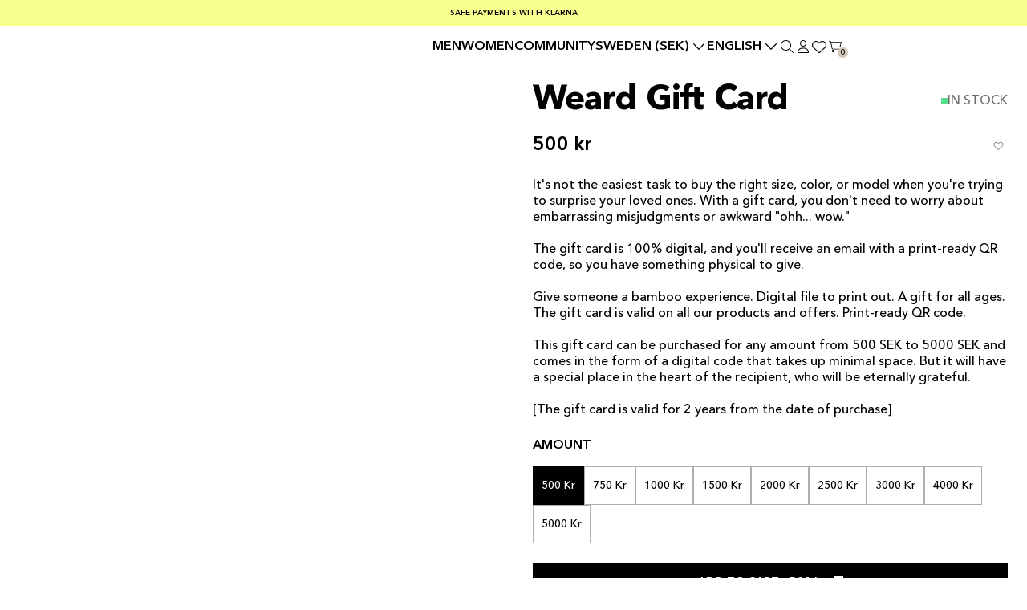

--- FILE ---
content_type: text/html; charset=utf-8
request_url: https://weard.com/products/weard-gift-card
body_size: 75128
content:
<!doctype html>
<html class="no-js " lang="en" style="font-size: 16px">
<head>
  <!-- Google Tag Manager -->
<script>(function(w,d,s,l,i){w[l]=w[l]||[];w[l].push({'gtm.start':
new Date().getTime(),event:'gtm.js'});var f=d.getElementsByTagName(s)[0],
j=d.createElement(s),dl=l!='dataLayer'?'&l='+l:'';j.async=true;j.src=
'https://www.googletagmanager.com/gtm.js?id='+i+dl;f.parentNode.insertBefore(j,f);
})(window,document,'script','dataLayer','GTM-N7V7CDL');</script>
<!-- End Google Tag Manager -->
  <meta charset="utf-8">
  <meta http-equiv="X-UA-Compatible" content="IE=edge">
  <meta name="viewport" content="width=device-width,initial-scale=1">
  <meta name="theme-color" content="">
  <link rel="canonical" href="https://weard.com/products/weard-gift-card">
  <link rel="preconnect" href="https://cdn.shopify.com" crossorigin>
  
  
  <link rel="preload" as="font" href="//weard.com/cdn/shop/files/AvenirNextLTPro-Bold.woff2?v=8231234376415082961" type="font/woff2" crossorigin>
  <link rel="preload" as="font" href="//weard.com/cdn/shop/files/AvenirNextLTPro-Medium.woff2?v=2927893661716449272" type="font/woff2" crossorigin>
  <link rel="preload" as="font" href="//weard.com/cdn/shop/files/AvenirNextLTPro-Demi.woff2?v=17556700642067277460" type="font/woff2" crossorigin>
  <link rel="preload" as="font" href="//weard.com/cdn/shop/files/AvenirNextLTPro-Demi.woff2?v=17556700642067277460" type="font/woff2" crossorigin><link rel="preconnect" href="https://fonts.shopifycdn.com" crossorigin><link rel="preload" href="//weard.com/cdn/shop/t/26/assets/libs.min.js?v=71752811702170421581757581730" as="script">
  <link rel="preload" href="//weard.com/cdn/shop/t/26/assets/global.js?v=48614843368694855441757581730" as="script">
  <link rel="preload" href="//weard.com/cdn/shop/t/26/assets/base.min.css?v=77091351604809060931757581730" as="style">
    
    <link rel="preload" href="//weard.com/cdn/shop/t/26/assets/main-product.css?v=126991780894623538451757581730" as="style">
  

  <title>Weard Gift Card</title><link rel="icon" type="image/png" href="//weard.com/cdn/shop/files/Mark_BLACK_1.png?crop=center&height=32&v=1675161275&width=32">
  <meta name="description" content="Det är inte det lättaste att köpa rätt storlek, färg eller modell när du ska överraska dina nära och kära. Presentkortet är 100 % digitalt och du får även ett e-postmeddelande med en utskriftsklar PDF om du också vill ge en fysisk kopia. Presentkortet är giltigt i 2 år från inköpsdatum.">
  
  

<meta property="og:site_name" content="Weard">
<meta property="og:url" content="https://weard.com/products/weard-gift-card">
<meta property="og:title" content="Weard Gift Card">
<meta property="og:type" content="product">
<meta property="og:description" content="Det är inte det lättaste att köpa rätt storlek, färg eller modell när du ska överraska dina nära och kära. Presentkortet är 100 % digitalt och du får även ett e-postmeddelande med en utskriftsklar PDF om du också vill ge en fysisk kopia. Presentkortet är giltigt i 2 år från inköpsdatum."><meta property="og:image" content="http://weard.com/cdn/shop/files/0013s_0003_Presentkort_Jannie_MockUp_2x3_1.jpg?v=1717838779">
  <meta property="og:image:secure_url" content="https://weard.com/cdn/shop/files/0013s_0003_Presentkort_Jannie_MockUp_2x3_1.jpg?v=1717838779">
  <meta property="og:image:width" content="1080">
  <meta property="og:image:height" content="1350"><meta property="og:price:amount" content="500">
  <meta property="og:price:currency" content="SEK"><meta name="twitter:card" content="summary_large_image">
<meta name="twitter:title" content="Weard Gift Card">
<meta name="twitter:description" content="Det är inte det lättaste att köpa rätt storlek, färg eller modell när du ska överraska dina nära och kära. Presentkortet är 100 % digitalt och du får även ett e-postmeddelande med en utskriftsklar PDF om du också vill ge en fysisk kopia. Presentkortet är giltigt i 2 år från inköpsdatum.">


  <script>
    document.documentElement.className = document.documentElement.className.replace('no-js', 'js');
    document.documentElement.style.setProperty('--window-height', window.innerHeight + 'px');


    (function () {
      window.onpageshow = function (event) {
        if (event.persisted) {
         window.location.reload();
        }
      };
    })();
  </script>
  <script>window.performance && window.performance.mark && window.performance.mark('shopify.content_for_header.start');</script><meta name="google-site-verification" content="BMCApg4XZ37fmBkqK8edG_ypZlCJbtDx5eqOm5STG2Q">
<meta id="shopify-digital-wallet" name="shopify-digital-wallet" content="/65289519369/digital_wallets/dialog">
<meta name="shopify-requires-components" content="true" product-ids="8345234669833">
<meta name="shopify-checkout-api-token" content="217abe307d22750dabfae3f60b70d758">
<meta id="in-context-paypal-metadata" data-shop-id="65289519369" data-venmo-supported="false" data-environment="production" data-locale="en_US" data-paypal-v4="true" data-currency="SEK">
<link rel="alternate" hreflang="x-default" href="https://weard.com/products/weard-gift-card">
<link rel="alternate" hreflang="en" href="https://weard.com/products/weard-gift-card">
<link rel="alternate" hreflang="sv" href="https://weard.com/sv/products/weard-gift-card">
<link rel="alternate" hreflang="no-NO" href="https://weard.com/no-no/products/weard-gift-card">
<link rel="alternate" hreflang="en-NO" href="https://weard.com/en-no/products/weard-gift-card">
<link rel="alternate" hreflang="de-DE" href="https://weard.com/de-de/products/weard-gift-card">
<link rel="alternate" hreflang="en-DE" href="https://weard.com/en-de/products/weard-gift-card">
<link rel="alternate" hreflang="nl-NL" href="https://weard.com/nl-nl/products/weard-gift-card">
<link rel="alternate" type="application/json+oembed" href="https://weard.com/products/weard-gift-card.oembed">
<script async="async" src="/checkouts/internal/preloads.js?locale=en-SE"></script>
<script id="apple-pay-shop-capabilities" type="application/json">{"shopId":65289519369,"countryCode":"SE","currencyCode":"SEK","merchantCapabilities":["supports3DS"],"merchantId":"gid:\/\/shopify\/Shop\/65289519369","merchantName":"Weard","requiredBillingContactFields":["postalAddress","email","phone"],"requiredShippingContactFields":["postalAddress","email","phone"],"shippingType":"shipping","supportedNetworks":["visa","maestro","masterCard","amex"],"total":{"type":"pending","label":"Weard","amount":"1.00"},"shopifyPaymentsEnabled":true,"supportsSubscriptions":true}</script>
<script id="shopify-features" type="application/json">{"accessToken":"217abe307d22750dabfae3f60b70d758","betas":["rich-media-storefront-analytics"],"domain":"weard.com","predictiveSearch":true,"shopId":65289519369,"locale":"en"}</script>
<script>var Shopify = Shopify || {};
Shopify.shop = "weard-2053.myshopify.com";
Shopify.locale = "en";
Shopify.currency = {"active":"SEK","rate":"1.0"};
Shopify.country = "SE";
Shopify.theme = {"name":"Weard\/MAIN [A\/W]","id":183610081545,"schema_name":"Revolution","schema_version":"1.0.0","theme_store_id":null,"role":"main"};
Shopify.theme.handle = "null";
Shopify.theme.style = {"id":null,"handle":null};
Shopify.cdnHost = "weard.com/cdn";
Shopify.routes = Shopify.routes || {};
Shopify.routes.root = "/";</script>
<script type="module">!function(o){(o.Shopify=o.Shopify||{}).modules=!0}(window);</script>
<script>!function(o){function n(){var o=[];function n(){o.push(Array.prototype.slice.apply(arguments))}return n.q=o,n}var t=o.Shopify=o.Shopify||{};t.loadFeatures=n(),t.autoloadFeatures=n()}(window);</script>
<script id="shop-js-analytics" type="application/json">{"pageType":"product"}</script>
<script defer="defer" async type="module" src="//weard.com/cdn/shopifycloud/shop-js/modules/v2/client.init-shop-cart-sync_BT-GjEfc.en.esm.js"></script>
<script defer="defer" async type="module" src="//weard.com/cdn/shopifycloud/shop-js/modules/v2/chunk.common_D58fp_Oc.esm.js"></script>
<script defer="defer" async type="module" src="//weard.com/cdn/shopifycloud/shop-js/modules/v2/chunk.modal_xMitdFEc.esm.js"></script>
<script type="module">
  await import("//weard.com/cdn/shopifycloud/shop-js/modules/v2/client.init-shop-cart-sync_BT-GjEfc.en.esm.js");
await import("//weard.com/cdn/shopifycloud/shop-js/modules/v2/chunk.common_D58fp_Oc.esm.js");
await import("//weard.com/cdn/shopifycloud/shop-js/modules/v2/chunk.modal_xMitdFEc.esm.js");

  window.Shopify.SignInWithShop?.initShopCartSync?.({"fedCMEnabled":true,"windoidEnabled":true});

</script>
<script>(function() {
  var isLoaded = false;
  function asyncLoad() {
    if (isLoaded) return;
    isLoaded = true;
    var urls = ["https:\/\/ecommplugins-scripts.trustpilot.com\/v2.1\/js\/header.min.js?settings=eyJrZXkiOiJ5Zlh0YWtpVHpvbFdTNUt3IiwicyI6Im5vbmUifQ==\u0026v=2.5\u0026shop=weard-2053.myshopify.com","https:\/\/ecommplugins-trustboxsettings.trustpilot.com\/weard-2053.myshopify.com.js?settings=1679052300460\u0026shop=weard-2053.myshopify.com","https:\/\/widget.trustpilot.com\/bootstrap\/v5\/tp.widget.sync.bootstrap.min.js?shop=weard-2053.myshopify.com","https:\/\/widget.trustpilot.com\/bootstrap\/v5\/tp.widget.sync.bootstrap.min.js?shop=weard-2053.myshopify.com","https:\/\/buy-me-cdn.makeprosimp.com\/v2\/app.min.js?v=v2\u0026shop=weard-2053.myshopify.com","https:\/\/d18eg7dreypte5.cloudfront.net\/scripts\/integrations\/subscription.js?shop=weard-2053.myshopify.com","https:\/\/static.rechargecdn.com\/assets\/js\/widget.min.js?shop=weard-2053.myshopify.com","https:\/\/addrevenue.io\/track.js?shop=weard-2053.myshopify.com"];
    for (var i = 0; i < urls.length; i++) {
      var s = document.createElement('script');
      s.type = 'text/javascript';
      s.async = true;
      s.src = urls[i];
      var x = document.getElementsByTagName('script')[0];
      x.parentNode.insertBefore(s, x);
    }
  };
  if(window.attachEvent) {
    window.attachEvent('onload', asyncLoad);
  } else {
    window.addEventListener('load', asyncLoad, false);
  }
})();</script>
<script id="__st">var __st={"a":65289519369,"offset":3600,"reqid":"e449164f-6d72-4942-a8e0-b2d746071262-1769225411","pageurl":"weard.com\/products\/weard-gift-card","u":"7fdc3453d168","p":"product","rtyp":"product","rid":8086451519753};</script>
<script>window.ShopifyPaypalV4VisibilityTracking = true;</script>
<script id="captcha-bootstrap">!function(){'use strict';const t='contact',e='account',n='new_comment',o=[[t,t],['blogs',n],['comments',n],[t,'customer']],c=[[e,'customer_login'],[e,'guest_login'],[e,'recover_customer_password'],[e,'create_customer']],r=t=>t.map((([t,e])=>`form[action*='/${t}']:not([data-nocaptcha='true']) input[name='form_type'][value='${e}']`)).join(','),a=t=>()=>t?[...document.querySelectorAll(t)].map((t=>t.form)):[];function s(){const t=[...o],e=r(t);return a(e)}const i='password',u='form_key',d=['recaptcha-v3-token','g-recaptcha-response','h-captcha-response',i],f=()=>{try{return window.sessionStorage}catch{return}},m='__shopify_v',_=t=>t.elements[u];function p(t,e,n=!1){try{const o=window.sessionStorage,c=JSON.parse(o.getItem(e)),{data:r}=function(t){const{data:e,action:n}=t;return t[m]||n?{data:e,action:n}:{data:t,action:n}}(c);for(const[e,n]of Object.entries(r))t.elements[e]&&(t.elements[e].value=n);n&&o.removeItem(e)}catch(o){console.error('form repopulation failed',{error:o})}}const l='form_type',E='cptcha';function T(t){t.dataset[E]=!0}const w=window,h=w.document,L='Shopify',v='ce_forms',y='captcha';let A=!1;((t,e)=>{const n=(g='f06e6c50-85a8-45c8-87d0-21a2b65856fe',I='https://cdn.shopify.com/shopifycloud/storefront-forms-hcaptcha/ce_storefront_forms_captcha_hcaptcha.v1.5.2.iife.js',D={infoText:'Protected by hCaptcha',privacyText:'Privacy',termsText:'Terms'},(t,e,n)=>{const o=w[L][v],c=o.bindForm;if(c)return c(t,g,e,D).then(n);var r;o.q.push([[t,g,e,D],n]),r=I,A||(h.body.append(Object.assign(h.createElement('script'),{id:'captcha-provider',async:!0,src:r})),A=!0)});var g,I,D;w[L]=w[L]||{},w[L][v]=w[L][v]||{},w[L][v].q=[],w[L][y]=w[L][y]||{},w[L][y].protect=function(t,e){n(t,void 0,e),T(t)},Object.freeze(w[L][y]),function(t,e,n,w,h,L){const[v,y,A,g]=function(t,e,n){const i=e?o:[],u=t?c:[],d=[...i,...u],f=r(d),m=r(i),_=r(d.filter((([t,e])=>n.includes(e))));return[a(f),a(m),a(_),s()]}(w,h,L),I=t=>{const e=t.target;return e instanceof HTMLFormElement?e:e&&e.form},D=t=>v().includes(t);t.addEventListener('submit',(t=>{const e=I(t);if(!e)return;const n=D(e)&&!e.dataset.hcaptchaBound&&!e.dataset.recaptchaBound,o=_(e),c=g().includes(e)&&(!o||!o.value);(n||c)&&t.preventDefault(),c&&!n&&(function(t){try{if(!f())return;!function(t){const e=f();if(!e)return;const n=_(t);if(!n)return;const o=n.value;o&&e.removeItem(o)}(t);const e=Array.from(Array(32),(()=>Math.random().toString(36)[2])).join('');!function(t,e){_(t)||t.append(Object.assign(document.createElement('input'),{type:'hidden',name:u})),t.elements[u].value=e}(t,e),function(t,e){const n=f();if(!n)return;const o=[...t.querySelectorAll(`input[type='${i}']`)].map((({name:t})=>t)),c=[...d,...o],r={};for(const[a,s]of new FormData(t).entries())c.includes(a)||(r[a]=s);n.setItem(e,JSON.stringify({[m]:1,action:t.action,data:r}))}(t,e)}catch(e){console.error('failed to persist form',e)}}(e),e.submit())}));const S=(t,e)=>{t&&!t.dataset[E]&&(n(t,e.some((e=>e===t))),T(t))};for(const o of['focusin','change'])t.addEventListener(o,(t=>{const e=I(t);D(e)&&S(e,y())}));const B=e.get('form_key'),M=e.get(l),P=B&&M;t.addEventListener('DOMContentLoaded',(()=>{const t=y();if(P)for(const e of t)e.elements[l].value===M&&p(e,B);[...new Set([...A(),...v().filter((t=>'true'===t.dataset.shopifyCaptcha))])].forEach((e=>S(e,t)))}))}(h,new URLSearchParams(w.location.search),n,t,e,['guest_login'])})(!0,!0)}();</script>
<script integrity="sha256-4kQ18oKyAcykRKYeNunJcIwy7WH5gtpwJnB7kiuLZ1E=" data-source-attribution="shopify.loadfeatures" defer="defer" src="//weard.com/cdn/shopifycloud/storefront/assets/storefront/load_feature-a0a9edcb.js" crossorigin="anonymous"></script>
<script data-source-attribution="shopify.dynamic_checkout.dynamic.init">var Shopify=Shopify||{};Shopify.PaymentButton=Shopify.PaymentButton||{isStorefrontPortableWallets:!0,init:function(){window.Shopify.PaymentButton.init=function(){};var t=document.createElement("script");t.src="https://weard.com/cdn/shopifycloud/portable-wallets/latest/portable-wallets.en.js",t.type="module",document.head.appendChild(t)}};
</script>
<script data-source-attribution="shopify.dynamic_checkout.buyer_consent">
  function portableWalletsHideBuyerConsent(e){var t=document.getElementById("shopify-buyer-consent"),n=document.getElementById("shopify-subscription-policy-button");t&&n&&(t.classList.add("hidden"),t.setAttribute("aria-hidden","true"),n.removeEventListener("click",e))}function portableWalletsShowBuyerConsent(e){var t=document.getElementById("shopify-buyer-consent"),n=document.getElementById("shopify-subscription-policy-button");t&&n&&(t.classList.remove("hidden"),t.removeAttribute("aria-hidden"),n.addEventListener("click",e))}window.Shopify?.PaymentButton&&(window.Shopify.PaymentButton.hideBuyerConsent=portableWalletsHideBuyerConsent,window.Shopify.PaymentButton.showBuyerConsent=portableWalletsShowBuyerConsent);
</script>
<script>
  function portableWalletsCleanup(e){e&&e.src&&console.error("Failed to load portable wallets script "+e.src);var t=document.querySelectorAll("shopify-accelerated-checkout .shopify-payment-button__skeleton, shopify-accelerated-checkout-cart .wallet-cart-button__skeleton"),e=document.getElementById("shopify-buyer-consent");for(let e=0;e<t.length;e++)t[e].remove();e&&e.remove()}function portableWalletsNotLoadedAsModule(e){e instanceof ErrorEvent&&"string"==typeof e.message&&e.message.includes("import.meta")&&"string"==typeof e.filename&&e.filename.includes("portable-wallets")&&(window.removeEventListener("error",portableWalletsNotLoadedAsModule),window.Shopify.PaymentButton.failedToLoad=e,"loading"===document.readyState?document.addEventListener("DOMContentLoaded",window.Shopify.PaymentButton.init):window.Shopify.PaymentButton.init())}window.addEventListener("error",portableWalletsNotLoadedAsModule);
</script>

<script type="module" src="https://weard.com/cdn/shopifycloud/portable-wallets/latest/portable-wallets.en.js" onError="portableWalletsCleanup(this)" crossorigin="anonymous"></script>
<script nomodule>
  document.addEventListener("DOMContentLoaded", portableWalletsCleanup);
</script>

<script id='scb4127' type='text/javascript' async='' src='https://weard.com/cdn/shopifycloud/privacy-banner/storefront-banner.js'></script><link id="shopify-accelerated-checkout-styles" rel="stylesheet" media="screen" href="https://weard.com/cdn/shopifycloud/portable-wallets/latest/accelerated-checkout-backwards-compat.css" crossorigin="anonymous">
<style id="shopify-accelerated-checkout-cart">
        #shopify-buyer-consent {
  margin-top: 1em;
  display: inline-block;
  width: 100%;
}

#shopify-buyer-consent.hidden {
  display: none;
}

#shopify-subscription-policy-button {
  background: none;
  border: none;
  padding: 0;
  text-decoration: underline;
  font-size: inherit;
  cursor: pointer;
}

#shopify-subscription-policy-button::before {
  box-shadow: none;
}

      </style>

<script>window.performance && window.performance.mark && window.performance.mark('shopify.content_for_header.end');</script>


  





<style data-shopify>
:root,
.colorGroup--primary {

--background_color:#ffffff;
--background_color_2: #fcfcfa;
  --primary_text: #000000;
  --secondary_text: #ffffff;
  --primary_accent: #a03341;
  --background_color_rgba: 255, 255, 255;
  --secondary_accent_rgba:248, 255, 142;
  --secondary_accent:#f8ff8e;
  --primary_grey : #6f6f6e;
  --secondary_grey : #afafaf;
  --off_white: #f4f4f4;


  --button-bg: #a03341;
  --button-content: #ffffff;
  --button-border: #a03341;
}

.colorGroup--secondary {

--background_color:#f8f8f8;
--background_color_2: #fcfcfa;
  --primary_text: #121212;
  --secondary_text: #4a4a4a;
  --primary_accent: #65b2e8;
  --background_color_rgba: 248, 248, 248;
  --secondary_accent_rgba:37, 56, 176;
  --secondary_accent:#2538b0;
  --primary_grey : #6f6f6e;
  --secondary_grey : #afafaf;
  --off_white: #f4f4f4;


  --button-bg: #65b2e8;
  --button-content: #f8f8f8;
  --button-border: #65b2e8;
}

.colorGroup--misc {

--background_color:#f8f8f8;
--background_color_2: #fcfcfa;
  --primary_text: #121212;
  --secondary_text: #4a4a4a;
  --primary_accent: #65b2e8;
  --background_color_rgba: 248, 248, 248;
  --secondary_accent_rgba:248, 255, 142;
  --secondary_accent:#f8ff8e;
  --primary_grey : #6f6f6e;
  --secondary_grey : #afafaf;
  --off_white: #f4f4f4;


  --button-bg: #65b2e8;
  --button-content: #f8f8f8;
  --button-border: #65b2e8;
}

.colorGroup--scheme-bdb2d921-0da6-4141-9bd7-d558c9f4403b {

--background_color:#000000;
--background_color_2: #ffffff;
  --primary_text: #ffffff;
  --secondary_text: #ffffff;
  --primary_accent: #ffffff;
  --background_color_rgba: 0, 0, 0;
  --secondary_accent_rgba:0, 0, 0;
  --secondary_accent:#000000;
  --primary_grey : #6f6f6e;
  --secondary_grey : #afafaf;
  --off_white: #f4f4f4;


  --button-bg: #ffffff;
  --button-content: #000000;
  --button-border: #ffffff;
}

.colorGroup--scheme-ee90580b-0b1b-4ca3-8a59-92c20a942f7b {

--background_color:#f8ff8e;
--background_color_2: #fcfcfa;
  --primary_text: #000000;
  --secondary_text: #ffffff;
  --primary_accent: #ffffff;
  --background_color_rgba: 248, 255, 142;
  --secondary_accent_rgba:0, 0, 0;
  --secondary_accent:#000000;
  --primary_grey : #6f6f6e;
  --secondary_grey : #afafaf;
  --off_white: #f4f4f4;


  --button-bg: #ffffff;
  --button-content: #f8ff8e;
  --button-border: #ffffff;
}

.colorGroup--scheme-1b1d4393-d608-4621-b389-528438ba8d1e {

--background_color:#ffffff;
--background_color_2: #fcfcfa;
  --primary_text: #ffffff;
  --secondary_text: #cccccc;
  --primary_accent: #a03341;
  --background_color_rgba: 255, 255, 255;
  --secondary_accent_rgba:160, 51, 65;
  --secondary_accent:#a03341;
  --primary_grey : #6f6f6e;
  --secondary_grey : #afafaf;
  --off_white: #f4f4f4;


  --button-bg: #a03341;
  --button-content: #ffffff;
  --button-border: #a03341;
}

.colorGroup--scheme-9f1c5119-abf8-44e5-9020-b894bd167c81 {

--background_color:#ffffff;
--background_color_2: #fcfcfa;
  --primary_text: #000000;
  --secondary_text: #ffffff;
  --primary_accent: #f8ff8e;
  --background_color_rgba: 255, 255, 255;
  --secondary_accent_rgba:244, 244, 244;
  --secondary_accent:#f4f4f4;
  --primary_grey : #6f6f6e;
  --secondary_grey : #afafaf;
  --off_white: #f4f4f4;


  --button-bg: #f8ff8e;
  --button-content: #ffffff;
  --button-border: #f8ff8e;
}

.colorGroup--scheme-97627136-6f13-4f4f-83d1-088251944620 {

--background_color:#ffffff;
--background_color_2: #d5c7ba;
  --primary_text: #000000;
  --secondary_text: #ffffff;
  --primary_accent: #f8ff8e;
  --background_color_rgba: 255, 255, 255;
  --secondary_accent_rgba:160, 51, 65;
  --secondary_accent:#a03341;
  --primary_grey : #6f6f6e;
  --secondary_grey : #afafaf;
  --off_white: #f4f4f4;


  --button-bg: #f8ff8e;
  --button-content: #ffffff;
  --button-border: #f8ff8e;
}

.colorGroup--scheme-1b639d73-54eb-496b-81bc-ef3ab2892cd3 {

--background_color:#a03341;
--background_color_2: #fcfcfa;
  --primary_text: #ffffff;
  --secondary_text: #121212;
  --primary_accent: #f8ff8e;
  --background_color_rgba: 160, 51, 65;
  --secondary_accent_rgba:248, 255, 142;
  --secondary_accent:#f8ff8e;
  --primary_grey : #6f6f6e;
  --secondary_grey : #afafaf;
  --off_white: #a03341;


  --button-bg: #f8ff8e;
  --button-content: #a03341;
  --button-border: #f8ff8e;
}

.colorGroup--scheme-b7fc0336-cb6e-468f-87e7-8c79d5310b22 {

--background_color:#ffffff;
--background_color_2: #f8ff8e;
  --primary_text: #000000;
  --secondary_text: #ffffff;
  --primary_accent: #f8ff8e;
  --background_color_rgba: 255, 255, 255;
  --secondary_accent_rgba:248, 255, 142;
  --secondary_accent:#f8ff8e;
  --primary_grey : #ffffff;
  --secondary_grey : #ffffff;
  --off_white: #f4f4f4;


  --button-bg: #f8ff8e;
  --button-content: #ffffff;
  --button-border: #f8ff8e;
}

.colorGroup--scheme-d8208f4f-b5f6-49d3-8fcf-844e807cfc5f {

--background_color:#ffffff;
--background_color_2: #fcfcfa;
  --primary_text: #000000;
  --secondary_text: #ffffff;
  --primary_accent: #a03341;
  --background_color_rgba: 255, 255, 255;
  --secondary_accent_rgba:213, 199, 186;
  --secondary_accent:#d5c7ba;
  --primary_grey : #6f6f6e;
  --secondary_grey : #afafaf;
  --off_white: #f4f4f4;


  --button-bg: #a03341;
  --button-content: #ffffff;
  --button-border: #a03341;
}

.colorGroup--scheme-eac51ff8-da02-4d70-94d6-74b789802c07 {

--background_color:#d5c7ba;
--background_color_2: #fcfcfa;
  --primary_text: #000000;
  --secondary_text: #514e4c;
  --primary_accent: #f4f4f4;
  --background_color_rgba: 213, 199, 186;
  --secondary_accent_rgba:0, 0, 0;
  --secondary_accent:#000000;
  --primary_grey : #6f6f6e;
  --secondary_grey : #afafaf;
  --off_white: #f4f4f4;


  --button-bg: #f4f4f4;
  --button-content: #d5c7ba;
  --button-border: #f4f4f4;
}

.colorGroup--scheme-56cbf420-93c1-48fd-81b7-b9a764429ae3 {

--background_color:#ffffff;
--background_color_2: #fcfcfa;
  --primary_text: #ffffff;
  --secondary_text: #000000;
  --primary_accent: #a03341;
  --background_color_rgba: 255, 255, 255;
  --secondary_accent_rgba:248, 255, 142;
  --secondary_accent:#f8ff8e;
  --primary_grey : #6f6f6e;
  --secondary_grey : #afafaf;
  --off_white: #f4f4f4;


  --button-bg: #a03341;
  --button-content: #ffffff;
  --button-border: #a03341;
}

.colorGroup--scheme-f9835999-fb21-4989-a272-143d0e1b510f {

--background_color:#f8ff8e;
--background_color_2: #fcfcfa;
  --primary_text: #000000;
  --secondary_text: #000000;
  --primary_accent: #a03341;
  --background_color_rgba: 248, 255, 142;
  --secondary_accent_rgba:248, 255, 142;
  --secondary_accent:#f8ff8e;
  --primary_grey : #6f6f6e;
  --secondary_grey : #afafaf;
  --off_white: #f4f4f4;


  --button-bg: #a03341;
  --button-content: #f8ff8e;
  --button-border: #a03341;
}

.colorGroup--scheme-d6c557a3-a5f1-4688-b15b-850ac6ef6a28 {

--background_color:#ffffff;
--background_color_2: #fcfcfa;
  --primary_text: #000000;
  --secondary_text: #514e4c;
  --primary_accent: #f5f5f5;
  --background_color_rgba: 255, 255, 255;
  --secondary_accent_rgba:248, 255, 142;
  --secondary_accent:#f8ff8e;
  --primary_grey : #6f6f6e;
  --secondary_grey : #afafaf;
  --off_white: #f4f4f4;


  --button-bg: #f5f5f5;
  --button-content: #ffffff;
  --button-border: #f5f5f5;
}

.colorGroup--scheme-5b3ba4c6-7760-49cc-82ba-73ae2a6ca258 {

--background_color:#ffffff;
--background_color_2: #fcfcfa;
  --primary_text: #000000;
  --secondary_text: #514e4c;
  --primary_accent: #a03341;
  --background_color_rgba: 255, 255, 255;
  --secondary_accent_rgba:248, 255, 142;
  --secondary_accent:#f8ff8e;
  --primary_grey : #6f6f6e;
  --secondary_grey : #000000;
  --off_white: #dd1d1d;


  --button-bg: #a03341;
  --button-content: #ffffff;
  --button-border: #a03341;
}

.colorGroup--scheme-92114102-e73c-4dc3-a884-767c816f07b3 {

--background_color:#a03341;
--background_color_2: #a03341;
  --primary_text: #ffffff;
  --secondary_text: #ffffff;
  --primary_accent: #ffffff;
  --background_color_rgba: 160, 51, 65;
  --secondary_accent_rgba:255, 255, 255;
  --secondary_accent:#ffffff;
  --primary_grey : #ffffff;
  --secondary_grey : #ffffff;
  --off_white: #f4f4f4;


  --button-bg: #ffffff;
  --button-content: #a03341;
  --button-border: #ffffff;
}

.colorGroup--scheme-1a549378-a860-4160-a092-66f056220eb8 {

--background_color:#ffffff;
--background_color_2: #f4f4f4;
  --primary_text: #000000;
  --secondary_text: #ffffff;
  --primary_accent: #f8ff8e;
  --background_color_rgba: 255, 255, 255;
  --secondary_accent_rgba:244, 244, 244;
  --secondary_accent:#f4f4f4;
  --primary_grey : #6f6f6e;
  --secondary_grey : #afafaf;
  --off_white: #f4f4f4;


  --button-bg: #f8ff8e;
  --button-content: #ffffff;
  --button-border: #f8ff8e;
}

.colorGroup--scheme-becd4446-9553-42fa-9c95-d1b90340ff0b {

--background_color:#d5c7ba;
--background_color_2: #d5c7ba;
  --primary_text: #f8ff8e;
  --secondary_text: #d5c7ba;
  --primary_accent: #d5c7ba;
  --background_color_rgba: 213, 199, 186;
  --secondary_accent_rgba:213, 199, 186;
  --secondary_accent:#d5c7ba;
  --primary_grey : #6f6f6e;
  --secondary_grey : #afafaf;
  --off_white: #d5c7ba;


  --button-bg: #d5c7ba;
  --button-content: #d5c7ba;
  --button-border: #d5c7ba;
}

.colorGroup--scheme-9bc79ab4-ef0c-421b-9b95-452ffcb3c51e {

--background_color:#ffffff;
--background_color_2: #ffffff;
  --primary_text: #000000;
  --secondary_text: #000000;
  --primary_accent: #f8ff8e;
  --background_color_rgba: 255, 255, 255;
  --secondary_accent_rgba:248, 255, 142;
  --secondary_accent:#f8ff8e;
  --primary_grey : #6f6f6e;
  --secondary_grey : #afafaf;
  --off_white: #f4f4f4;


  --button-bg: #f8ff8e;
  --button-content: #ffffff;
  --button-border: #f8ff8e;
}

.colorGroup--scheme-acb15b1d-8773-41ae-b5ea-5724804941d3 {

--background_color:#ffffff;
--background_color_2: #d5c7ba;
  --primary_text: #000000;
  --secondary_text: #ffffff;
  --primary_accent: #a03341;
  --background_color_rgba: 255, 255, 255;
  --secondary_accent_rgba:248, 255, 142;
  --secondary_accent:#f8ff8e;
  --primary_grey : #6f6f6e;
  --secondary_grey : #afafaf;
  --off_white: #f4f4f4;


  --button-bg: #a03341;
  --button-content: #ffffff;
  --button-border: #a03341;
}



@font-face {
  font-family: 'AVENIR LT PRO Heading';
  src: url("//weard.com/cdn/shop/files/AvenirNextLTPro-Bold.woff2?v=8231234376415082961") format('woff2');
  font-style: normal;
  font-display: swap;
}

@font-face {
    font-family: 'Avenir Next LT Pro Primary';
    src: url("//weard.com/cdn/shop/files/AvenirNextLTPro-Medium.woff2?v=2927893661716449272") format('woff2');
    font-style: normal;
    font-display: swap;
}

@font-face {
    font-family: 'Avenir Next LT Pro Secondary';
    src: url("//weard.com/cdn/shop/files/AvenirNextLTPro-Demi.woff2?v=17556700642067277460") format('woff2');
    font-style: normal;
    font-display: swap;
}


@font-face {
    font-family: 'Avenir Next lt Pro Button';
    src: url("//weard.com/cdn/shop/files/AvenirNextLTPro-Demi.woff2?v=17556700642067277460") format('woff2');
    font-style: normal;
    font-display: swap;
}




:root {
  --body_color : #FFFFFF;
  --secondary_weard_lemon : #F8FF8E;


--loader_color: #a03341;
--header-height: 54px;


--label_onSale_Bg: #af263e;
--label_onSale_text: #ffffff;
--label_custom_Bg: #af263e;
--label_custom_text: #ffffff;
--label_soldOut_Bg: #af263e;
--label_soldOut_text: #ffffff;

--alert_success: #56dd8c;
--alert_error: #DC0428;



--pageTransitionColor: #000000;


/* BUTTONS */
--btn_primary_on_light_bg: rgb(0, 0, 0);
  --btn_primary_on_light_txt: rgb(255, 255, 255);
  --btn_primary_on_light_border: rgba(0, 0, 0, 0.0);


  --btn_primary_on_dark_bg: rgb(255, 255, 255);
  --btn_primary_on_dark_txt: rgb(0, 0, 0);
  --btn_primary_on_dark_border: rgba(0, 0, 0, 0.0);


  --btn_secondary_bg: rgb(255, 255, 255);
  --btn_secondary_txt: rgb(0, 0, 0);
  --btn_secondary_border: rgba(0, 0, 0, 0.0);

  --btn_tertiary_txt: rgb(0, 0, 0);
--btn_hover_bg:rgb(248, 255, 142);

--announcement-height: 0;
--ann-is-transparent: 0;
--search-inner-height: 0;

/* FONTS */
  --type_header_font: 'AVENIR LT PRO Heading';
  --type_paragraf_font: 'Avenir Next LT Pro Primary';
  --type_paragraf_bold_font: 'Avenir Next LT Pro Secondary';
  --type_button_font: 'Avenir Next lt Pro Button';

  --weight_header_font: 500;
  --weight_paragraf_font: 500;
  --weight_paragraf_bold_font: 500;
  --weight_button_font: 500;


  --announcement-height-fixed: 16px;
--announcement-height: 0;
--ann-is-transparent: 0;
--header-height-fixed: 40px;

--section_max_width: 1900px;
}
</style>

  <link href="//weard.com/cdn/shop/t/26/assets/base.css?v=106348026597377104331757581730" rel="stylesheet" type="text/css" media="all" />
  <link rel="stylesheet" href="//weard.com/cdn/shop/t/26/assets/component-product_card.css?v=19148443731563263661757581730" media="print" onload="this.media='all'">
  <noscript><link href="//weard.com/cdn/shop/t/26/assets/component-product_card.css?v=19148443731563263661757581730" rel="stylesheet" type="text/css" media="all" /></noscript>
<!-- BEGIN app block: shopify://apps/triplewhale/blocks/triple_pixel_snippet/483d496b-3f1a-4609-aea7-8eee3b6b7a2a --><link rel='preconnect dns-prefetch' href='https://api.config-security.com/' crossorigin />
<link rel='preconnect dns-prefetch' href='https://conf.config-security.com/' crossorigin />
<script>
/* >> TriplePixel :: start*/
window.TriplePixelData={TripleName:"weard-2053.myshopify.com",ver:"2.16",plat:"SHOPIFY",isHeadless:false,src:'SHOPIFY_EXT',product:{id:"8086451519753",name:`Weard Gift Card`,price:"500",variant:"43955425181961"},search:"",collection:"",cart:"",template:"product",curr:"SEK" || "SEK"},function(W,H,A,L,E,_,B,N){function O(U,T,P,H,R){void 0===R&&(R=!1),H=new XMLHttpRequest,P?(H.open("POST",U,!0),H.setRequestHeader("Content-Type","text/plain")):H.open("GET",U,!0),H.send(JSON.stringify(P||{})),H.onreadystatechange=function(){4===H.readyState&&200===H.status?(R=H.responseText,U.includes("/first")?eval(R):P||(N[B]=R)):(299<H.status||H.status<200)&&T&&!R&&(R=!0,O(U,T-1,P))}}if(N=window,!N[H+"sn"]){N[H+"sn"]=1,L=function(){return Date.now().toString(36)+"_"+Math.random().toString(36)};try{A.setItem(H,1+(0|A.getItem(H)||0)),(E=JSON.parse(A.getItem(H+"U")||"[]")).push({u:location.href,r:document.referrer,t:Date.now(),id:L()}),A.setItem(H+"U",JSON.stringify(E))}catch(e){}var i,m,p;A.getItem('"!nC`')||(_=A,A=N,A[H]||(E=A[H]=function(t,e,i){return void 0===i&&(i=[]),"State"==t?E.s:(W=L(),(E._q=E._q||[]).push([W,t,e].concat(i)),W)},E.s="Installed",E._q=[],E.ch=W,B="configSecurityConfModel",N[B]=1,O("https://conf.config-security.com/model",5),i=L(),m=A[atob("c2NyZWVu")],_.setItem("di_pmt_wt",i),p={id:i,action:"profile",avatar:_.getItem("auth-security_rand_salt_"),time:m[atob("d2lkdGg=")]+":"+m[atob("aGVpZ2h0")],host:A.TriplePixelData.TripleName,plat:A.TriplePixelData.plat,url:window.location.href.slice(0,500),ref:document.referrer,ver:A.TriplePixelData.ver},O("https://api.config-security.com/event",5,p),O("https://api.config-security.com/first?host=".concat(p.host,"&plat=").concat(p.plat),5)))}}("","TriplePixel",localStorage);
/* << TriplePixel :: end*/
</script>



<!-- END app block --><!-- BEGIN app block: shopify://apps/klaviyo-email-marketing-sms/blocks/klaviyo-onsite-embed/2632fe16-c075-4321-a88b-50b567f42507 -->












  <script async src="https://static.klaviyo.com/onsite/js/Sfvwun/klaviyo.js?company_id=Sfvwun"></script>
  <script>!function(){if(!window.klaviyo){window._klOnsite=window._klOnsite||[];try{window.klaviyo=new Proxy({},{get:function(n,i){return"push"===i?function(){var n;(n=window._klOnsite).push.apply(n,arguments)}:function(){for(var n=arguments.length,o=new Array(n),w=0;w<n;w++)o[w]=arguments[w];var t="function"==typeof o[o.length-1]?o.pop():void 0,e=new Promise((function(n){window._klOnsite.push([i].concat(o,[function(i){t&&t(i),n(i)}]))}));return e}}})}catch(n){window.klaviyo=window.klaviyo||[],window.klaviyo.push=function(){var n;(n=window._klOnsite).push.apply(n,arguments)}}}}();</script>

  
    <script id="viewed_product">
      if (item == null) {
        var _learnq = _learnq || [];

        var MetafieldReviews = null
        var MetafieldYotpoRating = null
        var MetafieldYotpoCount = null
        var MetafieldLooxRating = null
        var MetafieldLooxCount = null
        var okendoProduct = null
        var okendoProductReviewCount = null
        var okendoProductReviewAverageValue = null
        try {
          // The following fields are used for Customer Hub recently viewed in order to add reviews.
          // This information is not part of __kla_viewed. Instead, it is part of __kla_viewed_reviewed_items
          MetafieldReviews = {};
          MetafieldYotpoRating = null
          MetafieldYotpoCount = null
          MetafieldLooxRating = null
          MetafieldLooxCount = null

          okendoProduct = {"reviewCount":0,"reviewAverageValue":"0.0"}
          // If the okendo metafield is not legacy, it will error, which then requires the new json formatted data
          if (okendoProduct && 'error' in okendoProduct) {
            okendoProduct = null
          }
          okendoProductReviewCount = okendoProduct ? okendoProduct.reviewCount : null
          okendoProductReviewAverageValue = okendoProduct ? okendoProduct.reviewAverageValue : null
        } catch (error) {
          console.error('Error in Klaviyo onsite reviews tracking:', error);
        }

        var item = {
          Name: "Weard Gift Card",
          ProductID: 8086451519753,
          Categories: ["All","ALL BAMBOO PRODUCTS","GIFTS"],
          ImageURL: "https://weard.com/cdn/shop/files/0013s_0003_Presentkort_Jannie_MockUp_2x3_1_grande.jpg?v=1717838779",
          URL: "https://weard.com/products/weard-gift-card",
          Brand: "Weard",
          Price: "500 kr",
          Value: "500",
          CompareAtPrice: "0 kr"
        };
        _learnq.push(['track', 'Viewed Product', item]);
        _learnq.push(['trackViewedItem', {
          Title: item.Name,
          ItemId: item.ProductID,
          Categories: item.Categories,
          ImageUrl: item.ImageURL,
          Url: item.URL,
          Metadata: {
            Brand: item.Brand,
            Price: item.Price,
            Value: item.Value,
            CompareAtPrice: item.CompareAtPrice
          },
          metafields:{
            reviews: MetafieldReviews,
            yotpo:{
              rating: MetafieldYotpoRating,
              count: MetafieldYotpoCount,
            },
            loox:{
              rating: MetafieldLooxRating,
              count: MetafieldLooxCount,
            },
            okendo: {
              rating: okendoProductReviewAverageValue,
              count: okendoProductReviewCount,
            }
          }
        }]);
      }
    </script>
  




  <script>
    window.klaviyoReviewsProductDesignMode = false
  </script>







<!-- END app block --><script src="https://cdn.shopify.com/extensions/b41074e5-57a8-4843-a6e6-1cf28f5b384a/appikon-back-in-stock-19/assets/subscribe_it_js.js" type="text/javascript" defer="defer"></script>
<link href="https://monorail-edge.shopifysvc.com" rel="dns-prefetch">
<script>(function(){if ("sendBeacon" in navigator && "performance" in window) {try {var session_token_from_headers = performance.getEntriesByType('navigation')[0].serverTiming.find(x => x.name == '_s').description;} catch {var session_token_from_headers = undefined;}var session_cookie_matches = document.cookie.match(/_shopify_s=([^;]*)/);var session_token_from_cookie = session_cookie_matches && session_cookie_matches.length === 2 ? session_cookie_matches[1] : "";var session_token = session_token_from_headers || session_token_from_cookie || "";function handle_abandonment_event(e) {var entries = performance.getEntries().filter(function(entry) {return /monorail-edge.shopifysvc.com/.test(entry.name);});if (!window.abandonment_tracked && entries.length === 0) {window.abandonment_tracked = true;var currentMs = Date.now();var navigation_start = performance.timing.navigationStart;var payload = {shop_id: 65289519369,url: window.location.href,navigation_start,duration: currentMs - navigation_start,session_token,page_type: "product"};window.navigator.sendBeacon("https://monorail-edge.shopifysvc.com/v1/produce", JSON.stringify({schema_id: "online_store_buyer_site_abandonment/1.1",payload: payload,metadata: {event_created_at_ms: currentMs,event_sent_at_ms: currentMs}}));}}window.addEventListener('pagehide', handle_abandonment_event);}}());</script>
<script id="web-pixels-manager-setup">(function e(e,d,r,n,o){if(void 0===o&&(o={}),!Boolean(null===(a=null===(i=window.Shopify)||void 0===i?void 0:i.analytics)||void 0===a?void 0:a.replayQueue)){var i,a;window.Shopify=window.Shopify||{};var t=window.Shopify;t.analytics=t.analytics||{};var s=t.analytics;s.replayQueue=[],s.publish=function(e,d,r){return s.replayQueue.push([e,d,r]),!0};try{self.performance.mark("wpm:start")}catch(e){}var l=function(){var e={modern:/Edge?\/(1{2}[4-9]|1[2-9]\d|[2-9]\d{2}|\d{4,})\.\d+(\.\d+|)|Firefox\/(1{2}[4-9]|1[2-9]\d|[2-9]\d{2}|\d{4,})\.\d+(\.\d+|)|Chrom(ium|e)\/(9{2}|\d{3,})\.\d+(\.\d+|)|(Maci|X1{2}).+ Version\/(15\.\d+|(1[6-9]|[2-9]\d|\d{3,})\.\d+)([,.]\d+|)( \(\w+\)|)( Mobile\/\w+|) Safari\/|Chrome.+OPR\/(9{2}|\d{3,})\.\d+\.\d+|(CPU[ +]OS|iPhone[ +]OS|CPU[ +]iPhone|CPU IPhone OS|CPU iPad OS)[ +]+(15[._]\d+|(1[6-9]|[2-9]\d|\d{3,})[._]\d+)([._]\d+|)|Android:?[ /-](13[3-9]|1[4-9]\d|[2-9]\d{2}|\d{4,})(\.\d+|)(\.\d+|)|Android.+Firefox\/(13[5-9]|1[4-9]\d|[2-9]\d{2}|\d{4,})\.\d+(\.\d+|)|Android.+Chrom(ium|e)\/(13[3-9]|1[4-9]\d|[2-9]\d{2}|\d{4,})\.\d+(\.\d+|)|SamsungBrowser\/([2-9]\d|\d{3,})\.\d+/,legacy:/Edge?\/(1[6-9]|[2-9]\d|\d{3,})\.\d+(\.\d+|)|Firefox\/(5[4-9]|[6-9]\d|\d{3,})\.\d+(\.\d+|)|Chrom(ium|e)\/(5[1-9]|[6-9]\d|\d{3,})\.\d+(\.\d+|)([\d.]+$|.*Safari\/(?![\d.]+ Edge\/[\d.]+$))|(Maci|X1{2}).+ Version\/(10\.\d+|(1[1-9]|[2-9]\d|\d{3,})\.\d+)([,.]\d+|)( \(\w+\)|)( Mobile\/\w+|) Safari\/|Chrome.+OPR\/(3[89]|[4-9]\d|\d{3,})\.\d+\.\d+|(CPU[ +]OS|iPhone[ +]OS|CPU[ +]iPhone|CPU IPhone OS|CPU iPad OS)[ +]+(10[._]\d+|(1[1-9]|[2-9]\d|\d{3,})[._]\d+)([._]\d+|)|Android:?[ /-](13[3-9]|1[4-9]\d|[2-9]\d{2}|\d{4,})(\.\d+|)(\.\d+|)|Mobile Safari.+OPR\/([89]\d|\d{3,})\.\d+\.\d+|Android.+Firefox\/(13[5-9]|1[4-9]\d|[2-9]\d{2}|\d{4,})\.\d+(\.\d+|)|Android.+Chrom(ium|e)\/(13[3-9]|1[4-9]\d|[2-9]\d{2}|\d{4,})\.\d+(\.\d+|)|Android.+(UC? ?Browser|UCWEB|U3)[ /]?(15\.([5-9]|\d{2,})|(1[6-9]|[2-9]\d|\d{3,})\.\d+)\.\d+|SamsungBrowser\/(5\.\d+|([6-9]|\d{2,})\.\d+)|Android.+MQ{2}Browser\/(14(\.(9|\d{2,})|)|(1[5-9]|[2-9]\d|\d{3,})(\.\d+|))(\.\d+|)|K[Aa][Ii]OS\/(3\.\d+|([4-9]|\d{2,})\.\d+)(\.\d+|)/},d=e.modern,r=e.legacy,n=navigator.userAgent;return n.match(d)?"modern":n.match(r)?"legacy":"unknown"}(),u="modern"===l?"modern":"legacy",c=(null!=n?n:{modern:"",legacy:""})[u],f=function(e){return[e.baseUrl,"/wpm","/b",e.hashVersion,"modern"===e.buildTarget?"m":"l",".js"].join("")}({baseUrl:d,hashVersion:r,buildTarget:u}),m=function(e){var d=e.version,r=e.bundleTarget,n=e.surface,o=e.pageUrl,i=e.monorailEndpoint;return{emit:function(e){var a=e.status,t=e.errorMsg,s=(new Date).getTime(),l=JSON.stringify({metadata:{event_sent_at_ms:s},events:[{schema_id:"web_pixels_manager_load/3.1",payload:{version:d,bundle_target:r,page_url:o,status:a,surface:n,error_msg:t},metadata:{event_created_at_ms:s}}]});if(!i)return console&&console.warn&&console.warn("[Web Pixels Manager] No Monorail endpoint provided, skipping logging."),!1;try{return self.navigator.sendBeacon.bind(self.navigator)(i,l)}catch(e){}var u=new XMLHttpRequest;try{return u.open("POST",i,!0),u.setRequestHeader("Content-Type","text/plain"),u.send(l),!0}catch(e){return console&&console.warn&&console.warn("[Web Pixels Manager] Got an unhandled error while logging to Monorail."),!1}}}}({version:r,bundleTarget:l,surface:e.surface,pageUrl:self.location.href,monorailEndpoint:e.monorailEndpoint});try{o.browserTarget=l,function(e){var d=e.src,r=e.async,n=void 0===r||r,o=e.onload,i=e.onerror,a=e.sri,t=e.scriptDataAttributes,s=void 0===t?{}:t,l=document.createElement("script"),u=document.querySelector("head"),c=document.querySelector("body");if(l.async=n,l.src=d,a&&(l.integrity=a,l.crossOrigin="anonymous"),s)for(var f in s)if(Object.prototype.hasOwnProperty.call(s,f))try{l.dataset[f]=s[f]}catch(e){}if(o&&l.addEventListener("load",o),i&&l.addEventListener("error",i),u)u.appendChild(l);else{if(!c)throw new Error("Did not find a head or body element to append the script");c.appendChild(l)}}({src:f,async:!0,onload:function(){if(!function(){var e,d;return Boolean(null===(d=null===(e=window.Shopify)||void 0===e?void 0:e.analytics)||void 0===d?void 0:d.initialized)}()){var d=window.webPixelsManager.init(e)||void 0;if(d){var r=window.Shopify.analytics;r.replayQueue.forEach((function(e){var r=e[0],n=e[1],o=e[2];d.publishCustomEvent(r,n,o)})),r.replayQueue=[],r.publish=d.publishCustomEvent,r.visitor=d.visitor,r.initialized=!0}}},onerror:function(){return m.emit({status:"failed",errorMsg:"".concat(f," has failed to load")})},sri:function(e){var d=/^sha384-[A-Za-z0-9+/=]+$/;return"string"==typeof e&&d.test(e)}(c)?c:"",scriptDataAttributes:o}),m.emit({status:"loading"})}catch(e){m.emit({status:"failed",errorMsg:(null==e?void 0:e.message)||"Unknown error"})}}})({shopId: 65289519369,storefrontBaseUrl: "https://weard.com",extensionsBaseUrl: "https://extensions.shopifycdn.com/cdn/shopifycloud/web-pixels-manager",monorailEndpoint: "https://monorail-edge.shopifysvc.com/unstable/produce_batch",surface: "storefront-renderer",enabledBetaFlags: ["2dca8a86"],webPixelsConfigList: [{"id":"3138650377","configuration":"{\"accountID\":\"Sfvwun\",\"webPixelConfig\":\"eyJlbmFibGVBZGRlZFRvQ2FydEV2ZW50cyI6IHRydWV9\"}","eventPayloadVersion":"v1","runtimeContext":"STRICT","scriptVersion":"524f6c1ee37bacdca7657a665bdca589","type":"APP","apiClientId":123074,"privacyPurposes":["ANALYTICS","MARKETING"],"dataSharingAdjustments":{"protectedCustomerApprovalScopes":["read_customer_address","read_customer_email","read_customer_name","read_customer_personal_data","read_customer_phone"]}},{"id":"2395144457","configuration":"{\"shopId\":\"weard-2053.myshopify.com\"}","eventPayloadVersion":"v1","runtimeContext":"STRICT","scriptVersion":"674c31de9c131805829c42a983792da6","type":"APP","apiClientId":2753413,"privacyPurposes":["ANALYTICS","MARKETING","SALE_OF_DATA"],"dataSharingAdjustments":{"protectedCustomerApprovalScopes":["read_customer_address","read_customer_email","read_customer_name","read_customer_personal_data","read_customer_phone"]}},{"id":"1736835337","configuration":"{\"config\":\"{\\\"google_tag_ids\\\":[\\\"G-EK63DK0QS5\\\",\\\"AW-634796232\\\",\\\"GT-TBBC3L2Q\\\"],\\\"target_country\\\":\\\"SE\\\",\\\"gtag_events\\\":[{\\\"type\\\":\\\"begin_checkout\\\",\\\"action_label\\\":[\\\"G-EK63DK0QS5\\\",\\\"AW-634796232\\\/KKgiCKrMtKAaEMjx2K4C\\\"]},{\\\"type\\\":\\\"search\\\",\\\"action_label\\\":[\\\"G-EK63DK0QS5\\\",\\\"AW-634796232\\\/iehCCKTMtKAaEMjx2K4C\\\"]},{\\\"type\\\":\\\"view_item\\\",\\\"action_label\\\":[\\\"G-EK63DK0QS5\\\",\\\"AW-634796232\\\/s8r4CKHMtKAaEMjx2K4C\\\",\\\"MC-807SCWLTWZ\\\"]},{\\\"type\\\":\\\"purchase\\\",\\\"action_label\\\":[\\\"G-EK63DK0QS5\\\",\\\"AW-634796232\\\/r6yfCJvMtKAaEMjx2K4C\\\",\\\"MC-807SCWLTWZ\\\"]},{\\\"type\\\":\\\"page_view\\\",\\\"action_label\\\":[\\\"G-EK63DK0QS5\\\",\\\"AW-634796232\\\/z4fsCJ7MtKAaEMjx2K4C\\\",\\\"MC-807SCWLTWZ\\\"]},{\\\"type\\\":\\\"add_payment_info\\\",\\\"action_label\\\":[\\\"G-EK63DK0QS5\\\",\\\"AW-634796232\\\/6JG_CK3MtKAaEMjx2K4C\\\"]},{\\\"type\\\":\\\"add_to_cart\\\",\\\"action_label\\\":[\\\"G-EK63DK0QS5\\\",\\\"AW-634796232\\\/qFbFCKfMtKAaEMjx2K4C\\\"]}],\\\"enable_monitoring_mode\\\":false}\"}","eventPayloadVersion":"v1","runtimeContext":"OPEN","scriptVersion":"b2a88bafab3e21179ed38636efcd8a93","type":"APP","apiClientId":1780363,"privacyPurposes":[],"dataSharingAdjustments":{"protectedCustomerApprovalScopes":["read_customer_address","read_customer_email","read_customer_name","read_customer_personal_data","read_customer_phone"]}},{"id":"808091913","configuration":"{\"pixelCode\":\"C5K3H41HT3DI94DIL0P0\"}","eventPayloadVersion":"v1","runtimeContext":"STRICT","scriptVersion":"22e92c2ad45662f435e4801458fb78cc","type":"APP","apiClientId":4383523,"privacyPurposes":["ANALYTICS","MARKETING","SALE_OF_DATA"],"dataSharingAdjustments":{"protectedCustomerApprovalScopes":["read_customer_address","read_customer_email","read_customer_name","read_customer_personal_data","read_customer_phone"]}},{"id":"471662857","configuration":"{\"pixel_id\":\"756358978225784\",\"pixel_type\":\"facebook_pixel\",\"metaapp_system_user_token\":\"-\"}","eventPayloadVersion":"v1","runtimeContext":"OPEN","scriptVersion":"ca16bc87fe92b6042fbaa3acc2fbdaa6","type":"APP","apiClientId":2329312,"privacyPurposes":["ANALYTICS","MARKETING","SALE_OF_DATA"],"dataSharingAdjustments":{"protectedCustomerApprovalScopes":["read_customer_address","read_customer_email","read_customer_name","read_customer_personal_data","read_customer_phone"]}},{"id":"shopify-app-pixel","configuration":"{}","eventPayloadVersion":"v1","runtimeContext":"STRICT","scriptVersion":"0450","apiClientId":"shopify-pixel","type":"APP","privacyPurposes":["ANALYTICS","MARKETING"]},{"id":"shopify-custom-pixel","eventPayloadVersion":"v1","runtimeContext":"LAX","scriptVersion":"0450","apiClientId":"shopify-pixel","type":"CUSTOM","privacyPurposes":["ANALYTICS","MARKETING"]}],isMerchantRequest: false,initData: {"shop":{"name":"Weard","paymentSettings":{"currencyCode":"SEK"},"myshopifyDomain":"weard-2053.myshopify.com","countryCode":"SE","storefrontUrl":"https:\/\/weard.com"},"customer":null,"cart":null,"checkout":null,"productVariants":[{"price":{"amount":500.0,"currencyCode":"SEK"},"product":{"title":"Weard Gift Card","vendor":"Weard","id":"8086451519753","untranslatedTitle":"Weard Gift Card","url":"\/products\/weard-gift-card","type":"Gift card"},"id":"43955425181961","image":{"src":"\/\/weard.com\/cdn\/shop\/files\/0013s_0003_Presentkort_Jannie_MockUp_2x3_1.jpg?v=1717838779"},"sku":null,"title":"500 kr","untranslatedTitle":"500 kr"},{"price":{"amount":750.0,"currencyCode":"SEK"},"product":{"title":"Weard Gift Card","vendor":"Weard","id":"8086451519753","untranslatedTitle":"Weard Gift Card","url":"\/products\/weard-gift-card","type":"Gift card"},"id":"43955425214729","image":{"src":"\/\/weard.com\/cdn\/shop\/files\/0013s_0003_Presentkort_Jannie_MockUp_2x3_1.jpg?v=1717838779"},"sku":null,"title":"750 kr","untranslatedTitle":"750 kr"},{"price":{"amount":1000.0,"currencyCode":"SEK"},"product":{"title":"Weard Gift Card","vendor":"Weard","id":"8086451519753","untranslatedTitle":"Weard Gift Card","url":"\/products\/weard-gift-card","type":"Gift card"},"id":"44262028935433","image":{"src":"\/\/weard.com\/cdn\/shop\/files\/0013s_0003_Presentkort_Jannie_MockUp_2x3_1.jpg?v=1717838779"},"sku":null,"title":"1000 kr","untranslatedTitle":"1000 kr"},{"price":{"amount":1500.0,"currencyCode":"SEK"},"product":{"title":"Weard Gift Card","vendor":"Weard","id":"8086451519753","untranslatedTitle":"Weard Gift Card","url":"\/products\/weard-gift-card","type":"Gift card"},"id":"43955425280265","image":{"src":"\/\/weard.com\/cdn\/shop\/files\/0013s_0003_Presentkort_Jannie_MockUp_2x3_1.jpg?v=1717838779"},"sku":null,"title":"1500 kr","untranslatedTitle":"1500 kr"},{"price":{"amount":2000.0,"currencyCode":"SEK"},"product":{"title":"Weard Gift Card","vendor":"Weard","id":"8086451519753","untranslatedTitle":"Weard Gift Card","url":"\/products\/weard-gift-card","type":"Gift card"},"id":"43955425313033","image":{"src":"\/\/weard.com\/cdn\/shop\/files\/0013s_0003_Presentkort_Jannie_MockUp_2x3_1.jpg?v=1717838779"},"sku":null,"title":"2000 kr","untranslatedTitle":"2000 kr"},{"price":{"amount":2500.0,"currencyCode":"SEK"},"product":{"title":"Weard Gift Card","vendor":"Weard","id":"8086451519753","untranslatedTitle":"Weard Gift Card","url":"\/products\/weard-gift-card","type":"Gift card"},"id":"44262037487881","image":{"src":"\/\/weard.com\/cdn\/shop\/files\/0013s_0003_Presentkort_Jannie_MockUp_2x3_1.jpg?v=1717838779"},"sku":null,"title":"2500 kr","untranslatedTitle":"2500 kr"},{"price":{"amount":3000.0,"currencyCode":"SEK"},"product":{"title":"Weard Gift Card","vendor":"Weard","id":"8086451519753","untranslatedTitle":"Weard Gift Card","url":"\/products\/weard-gift-card","type":"Gift card"},"id":"43955425345801","image":{"src":"\/\/weard.com\/cdn\/shop\/files\/0013s_0003_Presentkort_Jannie_MockUp_2x3_1.jpg?v=1717838779"},"sku":null,"title":"3000 kr","untranslatedTitle":"3000 kr"},{"price":{"amount":4000.0,"currencyCode":"SEK"},"product":{"title":"Weard Gift Card","vendor":"Weard","id":"8086451519753","untranslatedTitle":"Weard Gift Card","url":"\/products\/weard-gift-card","type":"Gift card"},"id":"43955425378569","image":{"src":"\/\/weard.com\/cdn\/shop\/files\/0013s_0003_Presentkort_Jannie_MockUp_2x3_1.jpg?v=1717838779"},"sku":null,"title":"4000 kr","untranslatedTitle":"4000 kr"},{"price":{"amount":5000.0,"currencyCode":"SEK"},"product":{"title":"Weard Gift Card","vendor":"Weard","id":"8086451519753","untranslatedTitle":"Weard Gift Card","url":"\/products\/weard-gift-card","type":"Gift card"},"id":"44262021169417","image":{"src":"\/\/weard.com\/cdn\/shop\/files\/0013s_0003_Presentkort_Jannie_MockUp_2x3_1.jpg?v=1717838779"},"sku":null,"title":"5000 kr","untranslatedTitle":"5000 kr"}],"purchasingCompany":null},},"https://weard.com/cdn","fcfee988w5aeb613cpc8e4bc33m6693e112",{"modern":"","legacy":""},{"shopId":"65289519369","storefrontBaseUrl":"https:\/\/weard.com","extensionBaseUrl":"https:\/\/extensions.shopifycdn.com\/cdn\/shopifycloud\/web-pixels-manager","surface":"storefront-renderer","enabledBetaFlags":"[\"2dca8a86\"]","isMerchantRequest":"false","hashVersion":"fcfee988w5aeb613cpc8e4bc33m6693e112","publish":"custom","events":"[[\"page_viewed\",{}],[\"product_viewed\",{\"productVariant\":{\"price\":{\"amount\":500.0,\"currencyCode\":\"SEK\"},\"product\":{\"title\":\"Weard Gift Card\",\"vendor\":\"Weard\",\"id\":\"8086451519753\",\"untranslatedTitle\":\"Weard Gift Card\",\"url\":\"\/products\/weard-gift-card\",\"type\":\"Gift card\"},\"id\":\"43955425181961\",\"image\":{\"src\":\"\/\/weard.com\/cdn\/shop\/files\/0013s_0003_Presentkort_Jannie_MockUp_2x3_1.jpg?v=1717838779\"},\"sku\":null,\"title\":\"500 kr\",\"untranslatedTitle\":\"500 kr\"}}]]"});</script><script>
  window.ShopifyAnalytics = window.ShopifyAnalytics || {};
  window.ShopifyAnalytics.meta = window.ShopifyAnalytics.meta || {};
  window.ShopifyAnalytics.meta.currency = 'SEK';
  var meta = {"product":{"id":8086451519753,"gid":"gid:\/\/shopify\/Product\/8086451519753","vendor":"Weard","type":"Gift card","handle":"weard-gift-card","variants":[{"id":43955425181961,"price":50000,"name":"Weard Gift Card - 500 kr","public_title":"500 kr","sku":null},{"id":43955425214729,"price":75000,"name":"Weard Gift Card - 750 kr","public_title":"750 kr","sku":null},{"id":44262028935433,"price":100000,"name":"Weard Gift Card - 1000 kr","public_title":"1000 kr","sku":null},{"id":43955425280265,"price":150000,"name":"Weard Gift Card - 1500 kr","public_title":"1500 kr","sku":null},{"id":43955425313033,"price":200000,"name":"Weard Gift Card - 2000 kr","public_title":"2000 kr","sku":null},{"id":44262037487881,"price":250000,"name":"Weard Gift Card - 2500 kr","public_title":"2500 kr","sku":null},{"id":43955425345801,"price":300000,"name":"Weard Gift Card - 3000 kr","public_title":"3000 kr","sku":null},{"id":43955425378569,"price":400000,"name":"Weard Gift Card - 4000 kr","public_title":"4000 kr","sku":null},{"id":44262021169417,"price":500000,"name":"Weard Gift Card - 5000 kr","public_title":"5000 kr","sku":null}],"remote":false},"page":{"pageType":"product","resourceType":"product","resourceId":8086451519753,"requestId":"e449164f-6d72-4942-a8e0-b2d746071262-1769225411"}};
  for (var attr in meta) {
    window.ShopifyAnalytics.meta[attr] = meta[attr];
  }
</script>
<script class="analytics">
  (function () {
    var customDocumentWrite = function(content) {
      var jquery = null;

      if (window.jQuery) {
        jquery = window.jQuery;
      } else if (window.Checkout && window.Checkout.$) {
        jquery = window.Checkout.$;
      }

      if (jquery) {
        jquery('body').append(content);
      }
    };

    var hasLoggedConversion = function(token) {
      if (token) {
        return document.cookie.indexOf('loggedConversion=' + token) !== -1;
      }
      return false;
    }

    var setCookieIfConversion = function(token) {
      if (token) {
        var twoMonthsFromNow = new Date(Date.now());
        twoMonthsFromNow.setMonth(twoMonthsFromNow.getMonth() + 2);

        document.cookie = 'loggedConversion=' + token + '; expires=' + twoMonthsFromNow;
      }
    }

    var trekkie = window.ShopifyAnalytics.lib = window.trekkie = window.trekkie || [];
    if (trekkie.integrations) {
      return;
    }
    trekkie.methods = [
      'identify',
      'page',
      'ready',
      'track',
      'trackForm',
      'trackLink'
    ];
    trekkie.factory = function(method) {
      return function() {
        var args = Array.prototype.slice.call(arguments);
        args.unshift(method);
        trekkie.push(args);
        return trekkie;
      };
    };
    for (var i = 0; i < trekkie.methods.length; i++) {
      var key = trekkie.methods[i];
      trekkie[key] = trekkie.factory(key);
    }
    trekkie.load = function(config) {
      trekkie.config = config || {};
      trekkie.config.initialDocumentCookie = document.cookie;
      var first = document.getElementsByTagName('script')[0];
      var script = document.createElement('script');
      script.type = 'text/javascript';
      script.onerror = function(e) {
        var scriptFallback = document.createElement('script');
        scriptFallback.type = 'text/javascript';
        scriptFallback.onerror = function(error) {
                var Monorail = {
      produce: function produce(monorailDomain, schemaId, payload) {
        var currentMs = new Date().getTime();
        var event = {
          schema_id: schemaId,
          payload: payload,
          metadata: {
            event_created_at_ms: currentMs,
            event_sent_at_ms: currentMs
          }
        };
        return Monorail.sendRequest("https://" + monorailDomain + "/v1/produce", JSON.stringify(event));
      },
      sendRequest: function sendRequest(endpointUrl, payload) {
        // Try the sendBeacon API
        if (window && window.navigator && typeof window.navigator.sendBeacon === 'function' && typeof window.Blob === 'function' && !Monorail.isIos12()) {
          var blobData = new window.Blob([payload], {
            type: 'text/plain'
          });

          if (window.navigator.sendBeacon(endpointUrl, blobData)) {
            return true;
          } // sendBeacon was not successful

        } // XHR beacon

        var xhr = new XMLHttpRequest();

        try {
          xhr.open('POST', endpointUrl);
          xhr.setRequestHeader('Content-Type', 'text/plain');
          xhr.send(payload);
        } catch (e) {
          console.log(e);
        }

        return false;
      },
      isIos12: function isIos12() {
        return window.navigator.userAgent.lastIndexOf('iPhone; CPU iPhone OS 12_') !== -1 || window.navigator.userAgent.lastIndexOf('iPad; CPU OS 12_') !== -1;
      }
    };
    Monorail.produce('monorail-edge.shopifysvc.com',
      'trekkie_storefront_load_errors/1.1',
      {shop_id: 65289519369,
      theme_id: 183610081545,
      app_name: "storefront",
      context_url: window.location.href,
      source_url: "//weard.com/cdn/s/trekkie.storefront.8d95595f799fbf7e1d32231b9a28fd43b70c67d3.min.js"});

        };
        scriptFallback.async = true;
        scriptFallback.src = '//weard.com/cdn/s/trekkie.storefront.8d95595f799fbf7e1d32231b9a28fd43b70c67d3.min.js';
        first.parentNode.insertBefore(scriptFallback, first);
      };
      script.async = true;
      script.src = '//weard.com/cdn/s/trekkie.storefront.8d95595f799fbf7e1d32231b9a28fd43b70c67d3.min.js';
      first.parentNode.insertBefore(script, first);
    };
    trekkie.load(
      {"Trekkie":{"appName":"storefront","development":false,"defaultAttributes":{"shopId":65289519369,"isMerchantRequest":null,"themeId":183610081545,"themeCityHash":"13016204493839385275","contentLanguage":"en","currency":"SEK","eventMetadataId":"232bd445-0301-4a08-806c-ede797534dc5"},"isServerSideCookieWritingEnabled":true,"monorailRegion":"shop_domain","enabledBetaFlags":["65f19447"]},"Session Attribution":{},"S2S":{"facebookCapiEnabled":true,"source":"trekkie-storefront-renderer","apiClientId":580111}}
    );

    var loaded = false;
    trekkie.ready(function() {
      if (loaded) return;
      loaded = true;

      window.ShopifyAnalytics.lib = window.trekkie;

      var originalDocumentWrite = document.write;
      document.write = customDocumentWrite;
      try { window.ShopifyAnalytics.merchantGoogleAnalytics.call(this); } catch(error) {};
      document.write = originalDocumentWrite;

      window.ShopifyAnalytics.lib.page(null,{"pageType":"product","resourceType":"product","resourceId":8086451519753,"requestId":"e449164f-6d72-4942-a8e0-b2d746071262-1769225411","shopifyEmitted":true});

      var match = window.location.pathname.match(/checkouts\/(.+)\/(thank_you|post_purchase)/)
      var token = match? match[1]: undefined;
      if (!hasLoggedConversion(token)) {
        setCookieIfConversion(token);
        window.ShopifyAnalytics.lib.track("Viewed Product",{"currency":"SEK","variantId":43955425181961,"productId":8086451519753,"productGid":"gid:\/\/shopify\/Product\/8086451519753","name":"Weard Gift Card - 500 kr","price":"500.00","sku":null,"brand":"Weard","variant":"500 kr","category":"Gift card","nonInteraction":true,"remote":false},undefined,undefined,{"shopifyEmitted":true});
      window.ShopifyAnalytics.lib.track("monorail:\/\/trekkie_storefront_viewed_product\/1.1",{"currency":"SEK","variantId":43955425181961,"productId":8086451519753,"productGid":"gid:\/\/shopify\/Product\/8086451519753","name":"Weard Gift Card - 500 kr","price":"500.00","sku":null,"brand":"Weard","variant":"500 kr","category":"Gift card","nonInteraction":true,"remote":false,"referer":"https:\/\/weard.com\/products\/weard-gift-card"});
      }
    });


        var eventsListenerScript = document.createElement('script');
        eventsListenerScript.async = true;
        eventsListenerScript.src = "//weard.com/cdn/shopifycloud/storefront/assets/shop_events_listener-3da45d37.js";
        document.getElementsByTagName('head')[0].appendChild(eventsListenerScript);

})();</script>
  <script>
  if (!window.ga || (window.ga && typeof window.ga !== 'function')) {
    window.ga = function ga() {
      (window.ga.q = window.ga.q || []).push(arguments);
      if (window.Shopify && window.Shopify.analytics && typeof window.Shopify.analytics.publish === 'function') {
        window.Shopify.analytics.publish("ga_stub_called", {}, {sendTo: "google_osp_migration"});
      }
      console.error("Shopify's Google Analytics stub called with:", Array.from(arguments), "\nSee https://help.shopify.com/manual/promoting-marketing/pixels/pixel-migration#google for more information.");
    };
    if (window.Shopify && window.Shopify.analytics && typeof window.Shopify.analytics.publish === 'function') {
      window.Shopify.analytics.publish("ga_stub_initialized", {}, {sendTo: "google_osp_migration"});
    }
  }
</script>
<script
  defer
  src="https://weard.com/cdn/shopifycloud/perf-kit/shopify-perf-kit-3.0.4.min.js"
  data-application="storefront-renderer"
  data-shop-id="65289519369"
  data-render-region="gcp-us-east1"
  data-page-type="product"
  data-theme-instance-id="183610081545"
  data-theme-name="Revolution"
  data-theme-version="1.0.0"
  data-monorail-region="shop_domain"
  data-resource-timing-sampling-rate="10"
  data-shs="true"
  data-shs-beacon="true"
  data-shs-export-with-fetch="true"
  data-shs-logs-sample-rate="1"
  data-shs-beacon-endpoint="https://weard.com/api/collect"
></script>
</head>

<body>
  <!-- Google Tag Manager (noscript) -->
<noscript><iframe src="https://www.googletagmanager.com/ns.html?id=GTM-N7V7CDL"
height="0" width="0" style="display:none;visibility:hidden"></iframe></noscript>
<!-- End Google Tag Manager (noscript) -->

  <a class="skipToContent u-p4" href="#MainContent">
    Skip to content
  </a>
  <div id="shopify-section-main-loader" class="shopify-section">

</div>
  <div class="pageOverlay"></div>
  <div class="pageLoader"></div>
  <div class="pageTransition"></div>
  <div id="shopify-section-section-newsletter_popup" class="shopify-section">
  
  </div>
  <div id="shopify-section-section-announcement_bar" class="shopify-section"><link href="//weard.com/cdn/shop/t/26/assets/section-announcement-bar.css?v=31491481757086265851757581730" rel="stylesheet" type="text/css" media="all" />


<style>
	.paddingControl--section-announcement_bar{
		padding-top: 6px;
		padding-bottom: 6px;
		
			padding-left: unset;
			padding-right: unset;
		
	
	}

	@media screen and (min-width: 1025px){
			.paddingControl--section-announcement_bar{
				padding-top: 6px;
				padding-bottom: 6px;
				
					padding-left: unset;
					padding-right: unset;
			
		}

			}
</style>
<style>

  
  :root  {
    --ann-is-transparent: 0;
    --ann-is-transparent-control: 1;
    --ann-transparent: #f8ff8e;
    --ann-transparentTextColor: #000000;
  }


.announcementBar {
  background-color: #f8ff8e;
  color: #000000;
}





</style>







  <slider-announcement-bar class="announcementBar paddingControl--section-announcement_bar
    " 
    style="box-sizing: content-box;" data-settings='
  {
  "interval": 5000,
  "totalBlocks": 3,
  "enableAnimation": true
  }
'>

    
      <div class="respectParentPadding">
        <div
          id="announcementBar--SwiperWrapperOne"
          class="announcementBar--SwiperWrapper"
          style=" opacity: 1; display: flex; position: absolute;">
          
            
                
                  <div class="announcementBar--Slide">
                    <span class="announcementBar--Block">
                      <div class="announcementBar--BlockItem">
                        <p class="u-s4">FREE SHIPPING ON ORDERS OVER €100</p>
                      </div>
                    </span>
                  </div>
                
            
          
            
                
                  <div class="announcementBar--Slide">
                    <span class="announcementBar--Block">
                      <div class="announcementBar--BlockItem">
                        <p class="u-s4">SAFE PAYMENTS WITH KLARNA</p>
                      </div>
                    </span>
                  </div>
                
            
          
            
                
                  <div class="announcementBar--Slide">
                    <span class="announcementBar--Block">
                      <div class="announcementBar--BlockItem">
                        <p class="u-s4">SENT WITHIN 1-2 DAYS</p>
                      </div>
                    </span>
                  </div>
                
            
          
        </div>
      </div>
    
  </slider-announcement-bar>

  <script>
    addEventListener("DOMContentLoaded", (event) => {
      document.documentElement.style.setProperty('--announcement-height', document.querySelector('.announcementBar').offsetHeight + "px");
    });
  </script>


</div>
  <div id="shopify-section-main-header" class="shopify-section"><link href="//weard.com/cdn/shop/t/26/assets/header.css?v=165867659300380801121757581730" rel="stylesheet" type="text/css" media="all" />


<style>
  .Header--Bg {
    background: #ffffff;
  }

  
  .Header--Bg svg path,
  .Header--TextColor{
    fill: #000000;
  }


  .Header--TextColor span,
  .Header--TextColor a:link,
  .Header--TextColor a:visited,
  .Header--TextColor a:active,
  .Header--TextColor .RevolutionSelectbox--Title {
    color: #000000;
  }

  .Header--TextColor .bar{
    background-color: #000000;;
  }

  .header--Hamburger{
  display: flex;
  flex-direction: column;
  height: 21px;
  width: 21px;
  padding: 4px 2px;
  justify-content: space-between;
}

.header--Hamburger .bar{
  width: 100%;
  height: 1px;
  border-radius: 40px;
  transition: all 0.3s ease-in-out;
background-color: #000000;
  display: block;
  cursor: pointer;
}


.header--Hamburger.is-active .bar:nth-child(2){
  opacity: 0;
  }

  .header--Hamburger.is-active .bar:nth-child(1){
    transform: translateY(6px) rotate(45deg);
  }

  .header--Hamburger.is-active .bar:nth-child(3){
    transform: translateY(-6px) rotate(-45deg);
  }

  
  .header--LogoWrapper a {
    width: 81px;
    flex-shrink: 0;
  }
  
  .LogoWrapper {
    width: 100%;
    margin: 0px 8px;
    height: 100%;
    overflow: hidden;
    display: block;
  }

  
  @media screen and (min-width: 1025px) {
    .header--LogoWrapper a{
      width: 135px;
    }

  
  
  }

    

:root {
  --header-sticky: 1;
  --header-is-transparent: 1;
  --header-is-transparent-mx-m header--Linkscontrol: 0;
  --header-tx-color: transparent;
  --header-bg-color:  #ffffff;
  --header-text-color: #000000;
  --header-trtxt-color:#ffffff;
  --logo-invert: invert(1);
}


</style>




<header-component id="header" class="header Header--TextColor Header--Bg Header--Transparent" data-settings='
  {
    "sticky": true,
    "transparent": true,
    "headerColor": null
  }
'>
  <div class="header--Wrapper"> 

  <div class="header--WrapperMobile not_desktop">
    <span class="header--LinkList FlexFill mainMenuItems">
      <span class="header--LinkList FlexFill">
        <button  class="DropDown--Toggle header--Hamburger" aria-label="Open" data-action="toggle-drawer" data-toggle-id="mobile-menu">
          <span class="bar"></span>
          <span class="bar"></span>
          <span class="bar"></span>
          </button>
      </span> 
    </span>
 
     
    
    <div class="header--LogoWrapper">
      <a href="/" aria-label="Logo">
        <div class="LogoWrapper AspectRatio" style="--aspect-ratio: 4.068161434977578"> 
          <img class="logo"
            width="135px"
            src="//weard.com/cdn/shop/files/Weard_Logo_Black_NoTag.png?v=1716299439&width=800"
            alt="">
            <noscript>
              <img src="//weard.com/cdn/shop/files/Weard_Logo_Black_NoTag.png?v=1716299439&width=800" alt="">
            </noscript>
        </div> 
      </a> 
    </div>
    
  </div> 

  


  
  
    <div class="header--LogoWrapper not_mobile not_pocket">
      <a href="/" aria-label="Logo">
        <div class="LogoWrapper AspectRatio" style="--aspect-ratio: 4.068161434977578">
          <img class="logo" width="135px" src="//weard.com/cdn/shop/files/Weard_Logo_Black_NoTag.png?v=1716299439&width=800" alt="">
          <noscript>
            <img src="//weard.com/cdn/shop/files/Weard_Logo_Black_NoTag.png?v=1716299439&width=800" alt="">
          </noscript>
        </div>
      </a>
    </div>
    

    <ul class="not_mobile not_pocket header--MenuItems flex noJSshow">
      
      <li class="header--Links u-s2">
        <div class="headerLinks--innerWrapper u-s2"  aria-hasMenu='true' data-action="open-menu">
          <a href="/collections/for-him" class="hoverLinks u-s2 mainLinks" >
              MEN
          </a>
          
            
            
<div class="colorGroup--primary desktopMenu--Dropdown mainMenu--Links_men" aria-submenu data-scrollable>
  <div class="desktopMenu--LinkHolder  mainMenu--LinkHolder_men men">
    <div class="desktopMenu--Columns">
      
        
        <div class="mainMenu--MultipleItems" >
          <div class="megaMenuLinks">
            <a class="u-s2 hoverLinks " href="/collections/for-him"> CLOTHING</a>
            <div class="mainMenu--MultipleItems_Content">
              
                <a href="/collections/loungewear-men" class="hoverLinks mainMenu--MultipleItems_subLink u-p3">
                  Hoodies & Shorts
                </a>
              
                <a href="/collections/bamboo-boxers" class="hoverLinks mainMenu--MultipleItems_subLink u-p3">
                  Boxers
                </a>
              
                <a href="/collections/bamboo-t-shirt-men" class="hoverLinks mainMenu--MultipleItems_subLink u-p3">
                  T-shirts
                </a>
              
                <a href="/collections/bamboo-socks-mens" class="hoverLinks mainMenu--MultipleItems_subLink u-p3">
                  Socks
                </a>
              
                <a href="/collections/bamboo-underlays-men" class="hoverLinks mainMenu--MultipleItems_subLink u-p3">
                  Base Layer
                </a>
              
                <a href="/collections/multipack-him" class="hoverLinks mainMenu--MultipleItems_subLink u-p3">
                  Multipack
                </a>
              
                <a href="/collections/kits-man" class="hoverLinks mainMenu--MultipleItems_subLink u-p3">
                  Kits
                </a>
              
                <a href="/collections/sale" class="hoverLinks mainMenu--MultipleItems_subLink u-p3">
                  Best deals/sales
                </a>
              
            </div>
          </div> 
        </div>
        
      
        
        <div class="mainMenu--MultipleItems" >
          <div class="megaMenuLinks">
            <a class="u-s2 hoverLinks " href="/products/weard-gift-card"> GIFT CARDS</a>
            <div class="mainMenu--MultipleItems_Content">
              
                <a href="/products/weard-gift-card" class="hoverLinks mainMenu--MultipleItems_subLink u-p3">
                  Buy gift cards
                </a>
              
            </div>
          </div> 
        </div>
        
      
        
        <div class="mainMenu--MultipleItems" >
          <div class="megaMenuLinks">
            <a class="u-s2 hoverLinks " href="/blogs/news"> FEATURED</a>
            <div class="mainMenu--MultipleItems_Content">
              
                <a href="/collections/cocktailored-x-weard" class="hoverLinks mainMenu--MultipleItems_subLink u-p3">
                  Cocktailored x Weard
                </a>
              
                <a href="/pages/comfort-without-conformity" class="hoverLinks mainMenu--MultipleItems_subLink u-p3">
                  Comfort Without Conformity
                </a>
              
            </div>
          </div> 
        </div>
        
      
        
        <div class="mainMenu--MultipleItems" >
          <div class="megaMenuLinks">
            <a class="u-s2 hoverLinks " href="/pages/terms"> HELPFUL LINKS</a>
            <div class="mainMenu--MultipleItems_Content">
              
                <a href="/pages/support-faq" class="hoverLinks mainMenu--MultipleItems_subLink u-p3">
                  FAQ
                </a>
              
                <a href="/pages/size-guide" class="hoverLinks mainMenu--MultipleItems_subLink u-p3">
                  Size guides
                </a>
              
            </div>
          </div> 
        </div>
        
      
      </div>
      <div class="desktopMenu--ImageWrapper">
        
          
            

<div class="mainMenu--ImagesOuterWrapper">
    
        
            <a  href="/collections/for-him"  class="mainMenu--ImagesWrapper animatedContent" data-animation="elementFromBottom">
                <div class="mainMenu--Image AspectRatio  zoomImg"  style="--aspect-ratio:1.5">
                    <img class="mainMenu--Image__Image"
                        




  
    src='//weard.com/cdn/shop/files/Menu_Desktop_Men_1.jpg?v=1715851601&width=500'
    srcset='//weard.com/cdn/shop/files/Menu_Desktop_Men_1.jpg?v=1715851601&width=500 500w, //weard.com/cdn/shop/files/Menu_Desktop_Men_1.jpg?v=1715851601&width=1000 1000w, //weard.com/cdn/shop/files/Menu_Desktop_Men_1.jpg?v=1715851601&width=1200 1200w, //weard.com/cdn/shop/files/Menu_Desktop_Men_1.jpg?v=1715851601&width=1500 1500w,  //weard.com/cdn/shop/files/Menu_Desktop_Men_1.jpg?v=1715851601&width=2000 2000w, //weard.com/cdn/shop/files/Menu_Desktop_Men_1.jpg?v=1715851601&width=2500 2500w'
    sizes='(max-width: 768px) 100w, (max-width: 1024px) 50w, 30w'
    loading='lazy'
    width='100'
    height='100'
    style='object-position: 50.0% 50.0%'
    alt=''
  >
                </div>
            </a>
        
    
    
        
  <a   href="/collections/for-him" class="Button Button--Tertiary Button--Normal "
    >
    
    
  
  <div class="ButtonTextContainer ">
    <span class="ButtonText  ButtonTextStart u-pb2">SHOP MEN 
    <svg class="Svg Svg--btns-arrow " width="14" height="14" viewBox="0 0 14 14" fill="none" xmlns="http://www.w3.org/2000/svg">
      <path d="M3.08382 0L3.12203 1.87212L10.6105 2.02495L0 12.6355L1.36452 14L11.975 3.38947L12.1279 10.878L14 10.9162V0H3.08382Z" fill="black"/>
    </svg>

</span>
    
      
        <span class="ButtonText ButtonTextBelow u-pb2">SHOP MEN 
    <svg class="Svg Svg--btns-arrow " width="14" height="14" viewBox="0 0 14 14" fill="none" xmlns="http://www.w3.org/2000/svg">
      <path d="M3.08382 0L3.12203 1.87212L10.6105 2.02495L0 12.6355L1.36452 14L11.975 3.38947L12.1279 10.878L14 10.9162V0H3.08382Z" fill="black"/>
    </svg>

</span>
      
    
    </div>
  </a>

    
</div> 


          
        
          
            

<div class="mainMenu--ImagesOuterWrapper">
    
        
            <a  href="/collections/for-her"  class="mainMenu--ImagesWrapper animatedContent" data-animation="elementFromBottom">
                <div class="mainMenu--Image AspectRatio  zoomImg"  style="--aspect-ratio:1.5">
                    <img class="mainMenu--Image__Image"
                        




  
    src='//weard.com/cdn/shop/files/Menu_ForHer_GIF_686x434_0a42770f-dd86-4cec-85c6-8d7f61f46acc.gif?v=1715850418&width=500'
    srcset='//weard.com/cdn/shop/files/Menu_ForHer_GIF_686x434_0a42770f-dd86-4cec-85c6-8d7f61f46acc.gif?v=1715850418&width=500 500w, //weard.com/cdn/shop/files/Menu_ForHer_GIF_686x434_0a42770f-dd86-4cec-85c6-8d7f61f46acc.gif?v=1715850418&width=1000 1000w, //weard.com/cdn/shop/files/Menu_ForHer_GIF_686x434_0a42770f-dd86-4cec-85c6-8d7f61f46acc.gif?v=1715850418&width=1200 1200w, //weard.com/cdn/shop/files/Menu_ForHer_GIF_686x434_0a42770f-dd86-4cec-85c6-8d7f61f46acc.gif?v=1715850418&width=1500 1500w,  //weard.com/cdn/shop/files/Menu_ForHer_GIF_686x434_0a42770f-dd86-4cec-85c6-8d7f61f46acc.gif?v=1715850418&width=2000 2000w, //weard.com/cdn/shop/files/Menu_ForHer_GIF_686x434_0a42770f-dd86-4cec-85c6-8d7f61f46acc.gif?v=1715850418&width=2500 2500w'
    sizes='(max-width: 768px) 100w, (max-width: 1024px) 50w, 30w'
    loading='lazy'
    width='100'
    height='100'
    style='object-position: 50.0% 50.0%'
    alt=''
  >
                </div>
            </a>
        
    
    
        
  <a   href="/collections/for-her" class="Button Button--Tertiary Button--Normal "
    >
    
    
  
  <div class="ButtonTextContainer ">
    <span class="ButtonText  ButtonTextStart u-pb2">SHOP WOMEN 
    <svg class="Svg Svg--btns-arrow " width="14" height="14" viewBox="0 0 14 14" fill="none" xmlns="http://www.w3.org/2000/svg">
      <path d="M3.08382 0L3.12203 1.87212L10.6105 2.02495L0 12.6355L1.36452 14L11.975 3.38947L12.1279 10.878L14 10.9162V0H3.08382Z" fill="black"/>
    </svg>

</span>
    
      
        <span class="ButtonText ButtonTextBelow u-pb2">SHOP WOMEN 
    <svg class="Svg Svg--btns-arrow " width="14" height="14" viewBox="0 0 14 14" fill="none" xmlns="http://www.w3.org/2000/svg">
      <path d="M3.08382 0L3.12203 1.87212L10.6105 2.02495L0 12.6355L1.36452 14L11.975 3.38947L12.1279 10.878L14 10.9162V0H3.08382Z" fill="black"/>
    </svg>

</span>
      
    
    </div>
  </a>

    
</div> 


          
        
          
            

<div class="mainMenu--ImagesOuterWrapper">
    
        
            <a  href="/collections/cocktailored-x-weard"  class="mainMenu--ImagesWrapper animatedContent" data-animation="elementFromBottom">
                <div class="mainMenu--Image AspectRatio  zoomImg"  style="--aspect-ratio:1.5">
                    <img class="mainMenu--Image__Image"
                        




  
    src='//weard.com/cdn/shop/files/Florentine_1_556cdfe0-6efb-4c74-94d3-57e7298847ec.jpg?v=1716898871&width=500'
    srcset='//weard.com/cdn/shop/files/Florentine_1_556cdfe0-6efb-4c74-94d3-57e7298847ec.jpg?v=1716898871&width=500 500w, //weard.com/cdn/shop/files/Florentine_1_556cdfe0-6efb-4c74-94d3-57e7298847ec.jpg?v=1716898871&width=1000 1000w, //weard.com/cdn/shop/files/Florentine_1_556cdfe0-6efb-4c74-94d3-57e7298847ec.jpg?v=1716898871&width=1200 1200w, //weard.com/cdn/shop/files/Florentine_1_556cdfe0-6efb-4c74-94d3-57e7298847ec.jpg?v=1716898871&width=1500 1500w,  //weard.com/cdn/shop/files/Florentine_1_556cdfe0-6efb-4c74-94d3-57e7298847ec.jpg?v=1716898871&width=2000 2000w, //weard.com/cdn/shop/files/Florentine_1_556cdfe0-6efb-4c74-94d3-57e7298847ec.jpg?v=1716898871&width=2500 2500w'
    sizes='(max-width: 768px) 100w, (max-width: 1024px) 50w, 30w'
    loading='lazy'
    width='100'
    height='100'
    style='object-position: 50.0% 50.0%'
    alt=''
  >
                </div>
            </a>
        
    
    
        
  <a   href="/collections/cocktailored-x-weard" class="Button Button--Tertiary Button--Normal "
    >
    
    
  
  <div class="ButtonTextContainer ">
    <span class="ButtonText  ButtonTextStart u-pb2">SHOP COLLECTION 
    <svg class="Svg Svg--btns-arrow " width="14" height="14" viewBox="0 0 14 14" fill="none" xmlns="http://www.w3.org/2000/svg">
      <path d="M3.08382 0L3.12203 1.87212L10.6105 2.02495L0 12.6355L1.36452 14L11.975 3.38947L12.1279 10.878L14 10.9162V0H3.08382Z" fill="black"/>
    </svg>

</span>
    
      
        <span class="ButtonText ButtonTextBelow u-pb2">SHOP COLLECTION 
    <svg class="Svg Svg--btns-arrow " width="14" height="14" viewBox="0 0 14 14" fill="none" xmlns="http://www.w3.org/2000/svg">
      <path d="M3.08382 0L3.12203 1.87212L10.6105 2.02495L0 12.6355L1.36452 14L11.975 3.38947L12.1279 10.878L14 10.9162V0H3.08382Z" fill="black"/>
    </svg>

</span>
      
    
    </div>
  </a>

    
</div> 


          
        
          
            

<div class="mainMenu--ImagesOuterWrapper">
    
        
            <a  href="/pages/comfort-without-conformity"  class="mainMenu--ImagesWrapper animatedContent" data-animation="elementFromBottom">
                <div class="mainMenu--Image AspectRatio  zoomImg"  style="--aspect-ratio:1.5">
                    <img class="mainMenu--Image__Image"
                        




  
    src='//weard.com/cdn/shop/files/Serge_CwC_16x9_2_54492fa1-a9c4-4012-b719-bfcf3dfd7f50.jpg?v=1716807644&width=500'
    srcset='//weard.com/cdn/shop/files/Serge_CwC_16x9_2_54492fa1-a9c4-4012-b719-bfcf3dfd7f50.jpg?v=1716807644&width=500 500w, //weard.com/cdn/shop/files/Serge_CwC_16x9_2_54492fa1-a9c4-4012-b719-bfcf3dfd7f50.jpg?v=1716807644&width=1000 1000w, //weard.com/cdn/shop/files/Serge_CwC_16x9_2_54492fa1-a9c4-4012-b719-bfcf3dfd7f50.jpg?v=1716807644&width=1200 1200w, //weard.com/cdn/shop/files/Serge_CwC_16x9_2_54492fa1-a9c4-4012-b719-bfcf3dfd7f50.jpg?v=1716807644&width=1500 1500w,  //weard.com/cdn/shop/files/Serge_CwC_16x9_2_54492fa1-a9c4-4012-b719-bfcf3dfd7f50.jpg?v=1716807644&width=2000 2000w, //weard.com/cdn/shop/files/Serge_CwC_16x9_2_54492fa1-a9c4-4012-b719-bfcf3dfd7f50.jpg?v=1716807644&width=2500 2500w'
    sizes='(max-width: 768px) 100w, (max-width: 1024px) 50w, 30w'
    loading='lazy'
    width='100'
    height='100'
    style='object-position: 50.0% 50.0%'
    alt=''
  >
                </div>
            </a>
        
    
    
        
  <a   href="/pages/comfort-without-conformity" class="Button Button--Tertiary Button--Normal "
    >
    
    
  
  <div class="ButtonTextContainer ">
    <span class="ButtonText  ButtonTextStart u-pb2">COMFORT WITHOUT CONFORMITY 
    <svg class="Svg Svg--btns-arrow " width="14" height="14" viewBox="0 0 14 14" fill="none" xmlns="http://www.w3.org/2000/svg">
      <path d="M3.08382 0L3.12203 1.87212L10.6105 2.02495L0 12.6355L1.36452 14L11.975 3.38947L12.1279 10.878L14 10.9162V0H3.08382Z" fill="black"/>
    </svg>

</span>
    
      
        <span class="ButtonText ButtonTextBelow u-pb2">COMFORT WITHOUT CONFORMITY 
    <svg class="Svg Svg--btns-arrow " width="14" height="14" viewBox="0 0 14 14" fill="none" xmlns="http://www.w3.org/2000/svg">
      <path d="M3.08382 0L3.12203 1.87212L10.6105 2.02495L0 12.6355L1.36452 14L11.975 3.38947L12.1279 10.878L14 10.9162V0H3.08382Z" fill="black"/>
    </svg>

</span>
      
    
    </div>
  </a>

    
</div> 


          
        
          
        
          
        
          
        
          
        
      </div>
    </div>

  </div>
          
        </div>
      </li>
      
      <li class="header--Links u-s2">
        <div class="headerLinks--innerWrapper u-s2"  aria-hasMenu='true' data-action="open-menu">
          <a href="/collections/for-her" class="hoverLinks u-s2 mainLinks" >
              WOMEN
          </a>
          
            
            
<div class="colorGroup--primary desktopMenu--Dropdown mainMenu--Links_women" aria-submenu data-scrollable>
  <div class="desktopMenu--LinkHolder  mainMenu--LinkHolder_women women">
    <div class="desktopMenu--Columns">
      
        
        <div class="mainMenu--MultipleItems" >
          <div class="megaMenuLinks">
            <a class="u-s2 hoverLinks " href="/collections/for-her"> CLOTHING</a>
            <div class="mainMenu--MultipleItems_Content">
              
                <a href="/collections/loungewear-womens" class="hoverLinks mainMenu--MultipleItems_subLink u-p3">
                  Loungewear
                </a>
              
                <a href="/collections/bamboo-panties" class="hoverLinks mainMenu--MultipleItems_subLink u-p3">
                  Panties
                </a>
              
                <a href="/collections/bamboo-tops" class="hoverLinks mainMenu--MultipleItems_subLink u-p3">
                  Tops
                </a>
              
                <a href="/collections/bamboo-socks-womens" class="hoverLinks mainMenu--MultipleItems_subLink u-p3">
                  Socks
                </a>
              
                <a href="/collections/bamboo-underlays-womens" class="hoverLinks mainMenu--MultipleItems_subLink u-p3">
                  Base Layer
                </a>
              
                <a href="/collections/multipack-her" class="hoverLinks mainMenu--MultipleItems_subLink u-p3">
                  Multipack
                </a>
              
                <a href="/collections/kits-woman" class="hoverLinks mainMenu--MultipleItems_subLink u-p3">
                  Kits
                </a>
              
                <a href="/collections/sale" class="hoverLinks mainMenu--MultipleItems_subLink u-p3">
                  Best deals/sales
                </a>
              
            </div>
          </div> 
        </div>
        
      
        
        <div class="mainMenu--MultipleItems" >
          <div class="megaMenuLinks">
            <a class="u-s2 hoverLinks " href="/products/weard-gift-card"> GIFT CARDS</a>
            <div class="mainMenu--MultipleItems_Content">
              
                <a href="/products/weard-gift-card" class="hoverLinks mainMenu--MultipleItems_subLink u-p3">
                  Buy gift cards
                </a>
              
            </div>
          </div> 
        </div>
        
      
        
        <div class="mainMenu--MultipleItems" >
          <div class="megaMenuLinks">
            <a class="u-s2 hoverLinks " href="/blogs/news"> FEATURED</a>
            <div class="mainMenu--MultipleItems_Content">
              
                <a href="/collections/cocktailored-x-weard" class="hoverLinks mainMenu--MultipleItems_subLink u-p3">
                  Cocktailored x Weard
                </a>
              
                <a href="/pages/comfort-without-conformity" class="hoverLinks mainMenu--MultipleItems_subLink u-p3">
                  Comfort Without Conformity
                </a>
              
            </div>
          </div> 
        </div>
        
      
        
        <div class="mainMenu--MultipleItems" >
          <div class="megaMenuLinks">
            <a class="u-s2 hoverLinks " href="/pages/terms"> HELPFUL LINKS</a>
            <div class="mainMenu--MultipleItems_Content">
              
                <a href="/pages/faq" class="hoverLinks mainMenu--MultipleItems_subLink u-p3">
                  FAQ
                </a>
              
                <a href="/pages/size-guide" class="hoverLinks mainMenu--MultipleItems_subLink u-p3">
                  Size guides
                </a>
              
            </div>
          </div> 
        </div>
        
      
      </div>
      <div class="desktopMenu--ImageWrapper">
        
          
        
          
        
          
        
          
        
          
            

<div class="mainMenu--ImagesOuterWrapper">
    
        
            <a  href="/collections/for-her"  class="mainMenu--ImagesWrapper animatedContent" data-animation="elementFromBottom">
                <div class="mainMenu--Image AspectRatio  zoomImg"  style="--aspect-ratio:1.5">
                    <img class="mainMenu--Image__Image"
                        




  
    src='//weard.com/cdn/shop/files/Menu_Desktop_Women_1_31aef2f0-219f-4628-a80e-7f979e634e30.jpg?v=1715775558&width=500'
    srcset='//weard.com/cdn/shop/files/Menu_Desktop_Women_1_31aef2f0-219f-4628-a80e-7f979e634e30.jpg?v=1715775558&width=500 500w, //weard.com/cdn/shop/files/Menu_Desktop_Women_1_31aef2f0-219f-4628-a80e-7f979e634e30.jpg?v=1715775558&width=1000 1000w, //weard.com/cdn/shop/files/Menu_Desktop_Women_1_31aef2f0-219f-4628-a80e-7f979e634e30.jpg?v=1715775558&width=1200 1200w, //weard.com/cdn/shop/files/Menu_Desktop_Women_1_31aef2f0-219f-4628-a80e-7f979e634e30.jpg?v=1715775558&width=1500 1500w,  //weard.com/cdn/shop/files/Menu_Desktop_Women_1_31aef2f0-219f-4628-a80e-7f979e634e30.jpg?v=1715775558&width=2000 2000w, //weard.com/cdn/shop/files/Menu_Desktop_Women_1_31aef2f0-219f-4628-a80e-7f979e634e30.jpg?v=1715775558&width=2500 2500w'
    sizes='(max-width: 768px) 100w, (max-width: 1024px) 50w, 30w'
    loading='lazy'
    width='100'
    height='100'
    style='object-position: 50.0% 50.0%'
    alt=''
  >
                </div>
            </a>
        
    
    
        
  <a   href="/collections/for-her" class="Button Button--Tertiary Button--Normal "
    >
    
    
  
  <div class="ButtonTextContainer ">
    <span class="ButtonText  ButtonTextStart u-pb2">SHOP WOMAN 
    <svg class="Svg Svg--btns-arrow " width="14" height="14" viewBox="0 0 14 14" fill="none" xmlns="http://www.w3.org/2000/svg">
      <path d="M3.08382 0L3.12203 1.87212L10.6105 2.02495L0 12.6355L1.36452 14L11.975 3.38947L12.1279 10.878L14 10.9162V0H3.08382Z" fill="black"/>
    </svg>

</span>
    
      
        <span class="ButtonText ButtonTextBelow u-pb2">SHOP WOMAN 
    <svg class="Svg Svg--btns-arrow " width="14" height="14" viewBox="0 0 14 14" fill="none" xmlns="http://www.w3.org/2000/svg">
      <path d="M3.08382 0L3.12203 1.87212L10.6105 2.02495L0 12.6355L1.36452 14L11.975 3.38947L12.1279 10.878L14 10.9162V0H3.08382Z" fill="black"/>
    </svg>

</span>
      
    
    </div>
  </a>

    
</div> 


          
        
          
            

<div class="mainMenu--ImagesOuterWrapper">
    
        
            <a  href="/collections/for-him"  class="mainMenu--ImagesWrapper animatedContent" data-animation="elementFromBottom">
                <div class="mainMenu--Image AspectRatio  zoomImg"  style="--aspect-ratio:1.5">
                    <img class="mainMenu--Image__Image"
                        




  
    src='//weard.com/cdn/shop/files/Menu_ForHim_GIF_686x434_10d340e4-5d4a-467f-aa42-72356a20a982.gif?v=1715850418&width=500'
    srcset='//weard.com/cdn/shop/files/Menu_ForHim_GIF_686x434_10d340e4-5d4a-467f-aa42-72356a20a982.gif?v=1715850418&width=500 500w, //weard.com/cdn/shop/files/Menu_ForHim_GIF_686x434_10d340e4-5d4a-467f-aa42-72356a20a982.gif?v=1715850418&width=1000 1000w, //weard.com/cdn/shop/files/Menu_ForHim_GIF_686x434_10d340e4-5d4a-467f-aa42-72356a20a982.gif?v=1715850418&width=1200 1200w, //weard.com/cdn/shop/files/Menu_ForHim_GIF_686x434_10d340e4-5d4a-467f-aa42-72356a20a982.gif?v=1715850418&width=1500 1500w,  //weard.com/cdn/shop/files/Menu_ForHim_GIF_686x434_10d340e4-5d4a-467f-aa42-72356a20a982.gif?v=1715850418&width=2000 2000w, //weard.com/cdn/shop/files/Menu_ForHim_GIF_686x434_10d340e4-5d4a-467f-aa42-72356a20a982.gif?v=1715850418&width=2500 2500w'
    sizes='(max-width: 768px) 100w, (max-width: 1024px) 50w, 30w'
    loading='lazy'
    width='100'
    height='100'
    style='object-position: 50.0% 50.0%'
    alt=''
  >
                </div>
            </a>
        
    
    
        
  <a   href="/collections/for-him" class="Button Button--Tertiary Button--Normal "
    >
    
    
  
  <div class="ButtonTextContainer ">
    <span class="ButtonText  ButtonTextStart u-pb2">SHOP MEN 
    <svg class="Svg Svg--btns-arrow " width="14" height="14" viewBox="0 0 14 14" fill="none" xmlns="http://www.w3.org/2000/svg">
      <path d="M3.08382 0L3.12203 1.87212L10.6105 2.02495L0 12.6355L1.36452 14L11.975 3.38947L12.1279 10.878L14 10.9162V0H3.08382Z" fill="black"/>
    </svg>

</span>
    
      
        <span class="ButtonText ButtonTextBelow u-pb2">SHOP MEN 
    <svg class="Svg Svg--btns-arrow " width="14" height="14" viewBox="0 0 14 14" fill="none" xmlns="http://www.w3.org/2000/svg">
      <path d="M3.08382 0L3.12203 1.87212L10.6105 2.02495L0 12.6355L1.36452 14L11.975 3.38947L12.1279 10.878L14 10.9162V0H3.08382Z" fill="black"/>
    </svg>

</span>
      
    
    </div>
  </a>

    
</div> 


          
        
          
            

<div class="mainMenu--ImagesOuterWrapper">
    
        
            <a  href="/collections/cocktailored-x-weard"  class="mainMenu--ImagesWrapper animatedContent" data-animation="elementFromBottom">
                <div class="mainMenu--Image AspectRatio  zoomImg"  style="--aspect-ratio:1.5">
                    <img class="mainMenu--Image__Image"
                        




  
    src='//weard.com/cdn/shop/files/Menu_Desktop_Women_2.jpg?v=1715776254&width=500'
    srcset='//weard.com/cdn/shop/files/Menu_Desktop_Women_2.jpg?v=1715776254&width=500 500w, //weard.com/cdn/shop/files/Menu_Desktop_Women_2.jpg?v=1715776254&width=1000 1000w, //weard.com/cdn/shop/files/Menu_Desktop_Women_2.jpg?v=1715776254&width=1200 1200w, //weard.com/cdn/shop/files/Menu_Desktop_Women_2.jpg?v=1715776254&width=1500 1500w,  //weard.com/cdn/shop/files/Menu_Desktop_Women_2.jpg?v=1715776254&width=2000 2000w, //weard.com/cdn/shop/files/Menu_Desktop_Women_2.jpg?v=1715776254&width=2500 2500w'
    sizes='(max-width: 768px) 100w, (max-width: 1024px) 50w, 30w'
    loading='lazy'
    width='100'
    height='100'
    style='object-position: 50.0% 50.0%'
    alt=''
  >
                </div>
            </a>
        
    
    
        
  <a   href="/collections/cocktailored-x-weard" class="Button Button--Tertiary Button--Normal "
    >
    
    
  
  <div class="ButtonTextContainer ">
    <span class="ButtonText  ButtonTextStart u-pb2">SHOP COLLECTION 
    <svg class="Svg Svg--btns-arrow " width="14" height="14" viewBox="0 0 14 14" fill="none" xmlns="http://www.w3.org/2000/svg">
      <path d="M3.08382 0L3.12203 1.87212L10.6105 2.02495L0 12.6355L1.36452 14L11.975 3.38947L12.1279 10.878L14 10.9162V0H3.08382Z" fill="black"/>
    </svg>

</span>
    
      
        <span class="ButtonText ButtonTextBelow u-pb2">SHOP COLLECTION 
    <svg class="Svg Svg--btns-arrow " width="14" height="14" viewBox="0 0 14 14" fill="none" xmlns="http://www.w3.org/2000/svg">
      <path d="M3.08382 0L3.12203 1.87212L10.6105 2.02495L0 12.6355L1.36452 14L11.975 3.38947L12.1279 10.878L14 10.9162V0H3.08382Z" fill="black"/>
    </svg>

</span>
      
    
    </div>
  </a>

    
</div> 


          
        
          
            

<div class="mainMenu--ImagesOuterWrapper">
    
        
            <a  href="/pages/comfort-without-conformity"  class="mainMenu--ImagesWrapper animatedContent" data-animation="elementFromBottom">
                <div class="mainMenu--Image AspectRatio  zoomImg"  style="--aspect-ratio:1.5">
                    <img class="mainMenu--Image__Image"
                        




  
    src='//weard.com/cdn/shop/files/Rebekkah_CwC_16x9_1.jpg?v=1716807584&width=500'
    srcset='//weard.com/cdn/shop/files/Rebekkah_CwC_16x9_1.jpg?v=1716807584&width=500 500w, //weard.com/cdn/shop/files/Rebekkah_CwC_16x9_1.jpg?v=1716807584&width=1000 1000w, //weard.com/cdn/shop/files/Rebekkah_CwC_16x9_1.jpg?v=1716807584&width=1200 1200w, //weard.com/cdn/shop/files/Rebekkah_CwC_16x9_1.jpg?v=1716807584&width=1500 1500w,  //weard.com/cdn/shop/files/Rebekkah_CwC_16x9_1.jpg?v=1716807584&width=2000 2000w, //weard.com/cdn/shop/files/Rebekkah_CwC_16x9_1.jpg?v=1716807584&width=2500 2500w'
    sizes='(max-width: 768px) 100w, (max-width: 1024px) 50w, 30w'
    loading='lazy'
    width='100'
    height='100'
    style='object-position: 50.0% 50.0%'
    alt=''
  >
                </div>
            </a>
        
    
    
        
  <a   href="/pages/comfort-without-conformity" class="Button Button--Tertiary Button--Normal "
    >
    
    
  
  <div class="ButtonTextContainer ">
    <span class="ButtonText  ButtonTextStart u-pb2">COMFORT WITHOUT CONFORMITY 
    <svg class="Svg Svg--btns-arrow " width="14" height="14" viewBox="0 0 14 14" fill="none" xmlns="http://www.w3.org/2000/svg">
      <path d="M3.08382 0L3.12203 1.87212L10.6105 2.02495L0 12.6355L1.36452 14L11.975 3.38947L12.1279 10.878L14 10.9162V0H3.08382Z" fill="black"/>
    </svg>

</span>
    
      
        <span class="ButtonText ButtonTextBelow u-pb2">COMFORT WITHOUT CONFORMITY 
    <svg class="Svg Svg--btns-arrow " width="14" height="14" viewBox="0 0 14 14" fill="none" xmlns="http://www.w3.org/2000/svg">
      <path d="M3.08382 0L3.12203 1.87212L10.6105 2.02495L0 12.6355L1.36452 14L11.975 3.38947L12.1279 10.878L14 10.9162V0H3.08382Z" fill="black"/>
    </svg>

</span>
      
    
    </div>
  </a>

    
</div> 


          
        
      </div>
    </div>

  </div>
          
        </div>
      </li>
      
      <li class="header--Links u-s2">
        <div class="headerLinks--innerWrapper u-s2"  aria-hasMenu='true' data-action="open-menu">
          <a href="/blogs/news" class="hoverLinks u-s2 mainLinks" >
              COMMUNITY
          </a>
          
            
            
<div class="colorGroup--primary desktopMenu--Dropdown mainMenu--Links_community" aria-submenu data-scrollable>
  <div class="desktopMenu--LinkHolder  mainMenu--LinkHolder_community community">
    <div class="desktopMenu--Columns">
      
        
        <div class="mainMenu--MultipleItems" >
          <div class="megaMenuLinks">
            <a class="u-s2 hoverLinks " href="/pages/about-us"> About</a>
            <div class="mainMenu--MultipleItems_Content">
              
                <a href="/pages/about-us" class="hoverLinks mainMenu--MultipleItems_subLink u-p3">
                  About Weard
                </a>
              
            </div>
          </div> 
        </div>
        
      
        
        <div class="mainMenu--MultipleItems" >
          <div class="megaMenuLinks">
            <a class="u-s2 hoverLinks " href="/pages/terms"> Collaborations</a>
            <div class="mainMenu--MultipleItems_Content">
              
                <a href="/collections/cocktailored-x-weard" class="hoverLinks mainMenu--MultipleItems_subLink u-p3">
                  Cocktailored x Weard
                </a>
              
            </div>
          </div> 
        </div>
        
      
        
        <div class="mainMenu--MultipleItems" >
          <div class="megaMenuLinks">
            <a class="u-s2 hoverLinks " href="/blogs/news"> Blog / Journal</a>
            <div class="mainMenu--MultipleItems_Content">
              
                <a href="/blogs/news/the-psychology-of-clothing" class="hoverLinks mainMenu--MultipleItems_subLink u-p3">
                  The psychology of clothing
                </a>
              
                <a href="/blogs/news/4-tips-for-maximal-vardagslyx" class="hoverLinks mainMenu--MultipleItems_subLink u-p3">
                  Tips for maximum everyday luxury!
                </a>
              
                <a href="/blogs/news/bambuklader" class="hoverLinks mainMenu--MultipleItems_subLink u-p3">
                  Everything you need to know about bamboo clothing
                </a>
              
                <a href="/blogs/news/5-reasons-why-everyone-is-switching-to-bamboo-underwear-right-now" class="hoverLinks mainMenu--MultipleItems_subLink u-p3">
                  5 reasons why EVERYONE is switching to bamboo boxers right now!
                </a>
              
                <a href="/blogs/news/bambuklader" class="hoverLinks mainMenu--MultipleItems_subLink u-p3">
                  Clothing made from Bamboo?
                </a>
              
            </div>
          </div> 
        </div>
        
      
      </div>
      <div class="desktopMenu--ImageWrapper">
        
          
        
          
        
          
        
          
        
          
        
          
        
          
        
          
        
      </div>
    </div>

  </div>
          
        </div>
      </li>
      
    </ul>
    

    <span class="header--Links u-p5 header-links-right">
      <ul class="header--LinkList">
        
          <li class="header--Links not_mobile not_pocket">
              






    <div class="RevolutionSelectbox RevolutionSelectbox--Selectors colorGroup--scheme-1a549378-a860-4160-a092-66f056220eb8" data-select="country_code"  style="display: none;">
      <form method="post" action="/localization" id="MarketLocalization--main-header" accept-charset="UTF-8" class="shopify-localization-form" enctype="multipart/form-data"><input type="hidden" name="form_type" value="localization" /><input type="hidden" name="utf8" value="✓" /><input type="hidden" name="_method" value="put" /><input type="hidden" name="return_to" value="/products/weard-gift-card" />
    <input type="hidden" name="country_code" value="SE">
    </form>
      <button class="RevolutionSelectbox--Button" aria-expanded="false" data-action="toggle-selectbox" aria-label="Country code">
        <span class="RevolutionSelectbox--Title u-s2 RevolutionSelectbox--CurrencyDropdown textCapitalize"></span>
        
        
    <svg
      class="Svg Svg--arrow-down ml-xs"
      width="20"
      height="20"
      viewBox="0 0 20 20"
      fill="none"
      xmlns="http://www.w3.org/2000/svg"
    >
      <path d="M9.55044 13.8061C9.7971 14.0646 10.2029 14.0646 10.4496 13.8061L16.815 7.13601C17.0617 6.87754 17.0617 6.45232 16.815 6.19385C16.5683 5.93538 16.1625 5.93538 15.9159 6.19385L10 12.3929L4.08411 6.19385C3.83745 5.93538 3.43166 5.93538 3.185 6.19385C2.93833 6.45232 2.93833 6.87754 3.185 7.13601L9.55044 13.8061Z" fill="black"/>
    </svg>

  

        
      </button>
      <div class="RevolutionSelectbox--Content RevolutionSelectbox--animation" aria-hidden="true">
        
        <div class="RevolutionSelectbox--InnerContent">
      
      
        <div class="RevolutionSelectbox--Item u-p2 RevolutionSelectbox--CurrencyDropdown" tabindex="0"
        data-value="DE"
        data-name="GERMANY (EUR)"
        data-action="selectbox-submit">
        <span class="RevolutionSelectbox--Placeholder u-s2">GERMANY (EUR)</span>
        <span class="RevolutionSelectbox--ItemText u-p2">GERMANY (EUR)</span>
    </div>
      
      
        <div class="RevolutionSelectbox--Item u-p2 RevolutionSelectbox--CurrencyDropdown" tabindex="0"
        data-value="NL"
        data-name="NETHERLANDS (EUR)"
        data-action="selectbox-submit">
        <span class="RevolutionSelectbox--Placeholder u-s2">NETHERLANDS (EUR)</span>
        <span class="RevolutionSelectbox--ItemText u-p2">NETHERLANDS (EUR)</span>
    </div>
      
      
        <div class="RevolutionSelectbox--Item u-p2 RevolutionSelectbox--CurrencyDropdown" tabindex="0"
        data-value="NO"
        data-name="NORWAY (NOK)"
        data-action="selectbox-submit">
        <span class="RevolutionSelectbox--Placeholder u-s2">NORWAY (NOK)</span>
        <span class="RevolutionSelectbox--ItemText u-p2">NORWAY (NOK)</span>
    </div>
      
      
        <div class="RevolutionSelectbox--Item u-p2 RevolutionSelectbox--CurrencyDropdown" tabindex="0"
        data-value="SE"
        data-name="SWEDEN (SEK)"
        data-action="selectbox-submit"
        selected="selected">
        <span class="RevolutionSelectbox--Placeholder u-s2">SWEDEN (SEK)</span>
        <span class="RevolutionSelectbox--ItemText u-p2">SWEDEN (SEK)</span>
    </div>
      
      </div></div>
    </div>



          </li>
        

          
          <li  class="header--Links not_mobile not_pocket">
            
              





<div class="RevolutionSelectbox RevolutionSelectbox--Selectors colorGroup--scheme-1a549378-a860-4160-a092-66f056220eb8" data-select="language_code"  style="display: none;">
  <form method="post" action="/localization" id="MarketLocalization--main-header" accept-charset="UTF-8" class="shopify-localization-form" enctype="multipart/form-data"><input type="hidden" name="form_type" value="localization" /><input type="hidden" name="utf8" value="✓" /><input type="hidden" name="_method" value="put" /><input type="hidden" name="return_to" value="/products/weard-gift-card" />
<input type="hidden" name="language_code" value="en">
</form>
  <button class="RevolutionSelectbox--Button" aria-expanded="false" data-action="toggle-selectbox" aria-label="Language code">
    <span class="RevolutionSelectbox--Title u-s2 textCapitalize"></span>
    
    
    <svg
      class="Svg Svg--arrow-down ml-xs"
      width="20"
      height="20"
      viewBox="0 0 20 20"
      fill="none"
      xmlns="http://www.w3.org/2000/svg"
    >
      <path d="M9.55044 13.8061C9.7971 14.0646 10.2029 14.0646 10.4496 13.8061L16.815 7.13601C17.0617 6.87754 17.0617 6.45232 16.815 6.19385C16.5683 5.93538 16.1625 5.93538 15.9159 6.19385L10 12.3929L4.08411 6.19385C3.83745 5.93538 3.43166 5.93538 3.185 6.19385C2.93833 6.45232 2.93833 6.87754 3.185 7.13601L9.55044 13.8061Z" fill="black"/>
    </svg>

  

    
  </button>
  <div class="RevolutionSelectbox--Content RevolutionSelectbox--animation" aria-hidden="true">
    
        <div class="RevolutionSelectbox--InnerContent">
  
    
    <div class="RevolutionSelectbox--Item u-p2" tabindex="0"
    data-name='ENGLISH'
     data-value="en"
    data-action="selectbox-submit"
    selected="selected">
    <span class="RevolutionSelectbox--Placeholder u-s2">ENGLISH</span>
    <span class="RevolutionSelectbox--ItemText u-p2">ENGLISH</span>
    </div>
  
    
    <div class="RevolutionSelectbox--Item u-p2" tabindex="0"
    data-name='SWEDISH'
     data-value="sv"
    data-action="selectbox-submit">
    <span class="RevolutionSelectbox--Placeholder u-s2">SWEDISH</span>
    <span class="RevolutionSelectbox--ItemText u-p2">SWEDISH</span>
    </div>
  
  </div>
    </div>
</div>



          </li>
        
            
          <li class="header--Links">
            <a href="/search" aria-label="Search" class="searchItem" data-action="open-search">
    <svg
      class="Svg Svg--search "
      width="20"
      height="20"
      viewBox="0 0 20 20"
      fill="none"
      xmlns="http://www.w3.org/2000/svg"
    >
      <path d="M14 8.5C14 7.77773 13.8577 7.06253 13.5813 6.39524C13.3049 5.72795 12.8998 5.12163 12.3891 4.61091C11.8784 4.10019 11.272 3.69506 10.6048 3.41866C9.93747 3.14226 9.22227 3 8.5 3C7.77773 3 7.06253 3.14226 6.39524 3.41866C5.72795 3.69506 5.12163 4.10019 4.61091 4.61091C4.10019 5.12163 3.69506 5.72795 3.41866 6.39524C3.14226 7.06253 3 7.77773 3 8.5C3 9.22227 3.14226 9.93747 3.41866 10.6048C3.69506 11.272 4.10019 11.8784 4.61091 12.3891C5.12163 12.8998 5.72795 13.3049 6.39524 13.5813C7.06253 13.8577 7.77773 14 8.5 14C9.22227 14 9.93747 13.8577 10.6048 13.5813C11.272 13.3049 11.8784 12.8998 12.3891 12.3891C12.8998 11.8784 13.3049 11.272 13.5813 10.6048C13.8577 9.93747 14 9.22227 14 8.5ZM12.7281 13.4375C11.5938 14.4125 10.1156 15 8.5 15C4.90937 15 2 12.0906 2 8.5C2 4.90937 4.90937 2 8.5 2C12.0906 2 15 4.90937 15 8.5C15 10.1156 14.4125 11.5938 13.4375 12.7281L17.8531 17.1469C18.0469 17.3406 18.0469 17.6594 17.8531 17.8531C17.6594 18.0469 17.3406 18.0469 17.1469 17.8531L12.7281 13.4375Z" fill="black"/>
    </svg>

  
</a>
          </li>
        
        
        <li class="header--Links not_mobile not_pocket">
          <a aria-label="Account"  data-toggle-id="accountDrawer" data-action="toggle-drawer"
            >
    <svg
      class="Svg Svg--user "
      width="20"
      height="20"
      viewBox="0 0 20 20"
      fill="none"
      xmlns="http://www.w3.org/2000/svg"
    >
      <path d="M13 6C13 5.60603 12.9224 5.21593 12.7716 4.85195C12.6209 4.48797 12.3999 4.15726 12.1213 3.87868C11.8427 3.6001 11.512 3.37913 11.1481 3.22836C10.7841 3.0776 10.394 3 10 3C9.60603 3 9.21593 3.0776 8.85195 3.22836C8.48797 3.37913 8.15726 3.6001 7.87868 3.87868C7.6001 4.15726 7.37913 4.48797 7.22836 4.85195C7.0776 5.21593 7 5.60603 7 6C7 6.39397 7.0776 6.78407 7.22836 7.14805C7.37913 7.51203 7.6001 7.84274 7.87868 8.12132C8.15726 8.3999 8.48797 8.62087 8.85195 8.77164C9.21593 8.9224 9.60603 9 10 9C10.394 9 10.7841 8.9224 11.1481 8.77164C11.512 8.62087 11.8427 8.3999 12.1213 8.12132C12.3999 7.84274 12.6209 7.51203 12.7716 7.14805C12.9224 6.78407 13 6.39397 13 6ZM6 6C6 4.93913 6.42143 3.92172 7.17157 3.17157C7.92172 2.42143 8.93913 2 10 2C11.0609 2 12.0783 2.42143 12.8284 3.17157C13.5786 3.92172 14 4.93913 14 6C14 7.06087 13.5786 8.07828 12.8284 8.82843C12.0783 9.57857 11.0609 10 10 10C8.93913 10 7.92172 9.57857 7.17157 8.82843C6.42143 8.07828 6 7.06087 6 6ZM4 17H16C15.9625 14.5094 13.9313 12.5 11.4281 12.5H8.57188C6.07188 12.5 4.04062 14.5094 4 17ZM3 17.0719C3 13.9937 5.49375 11.5 8.57188 11.5H11.4281C14.5063 11.5 17 13.9937 17 17.0719C17 17.5844 16.5844 18 16.0719 18H3.92813C3.41563 18 3 17.5844 3 17.0719Z" fill="black"/>
    </svg>

  
</a>
        </li>
        <li class="header--Links headerItem--favIcon" data-action='open-drawer' data-toggle-id='favorites-drawer' style="position: relative;">
          <span class="TopBar--FavEmpty">
    <svg
      class="Svg Svg--heart-line "
      width="20"
      height="20"
      viewBox="0 0 20 20"
      fill="none"
      xmlns="http://www.w3.org/2000/svg"
    >
      <path d="M9.57812 6.01337L9.15625 5.5501L9.00859 5.38882C8.09453 4.38679 6.71289 3.92009 5.35938 4.1603C3.48555 4.49317 2.125 6.08544 2.125 7.94537V8.06548C2.125 9.17389 2.59609 10.2308 3.4293 10.9858L9.89453 16.8641C9.92266 16.8882 9.96133 16.9053 10 16.9053C10.0387 16.9053 10.0773 16.8916 10.1055 16.8641L16.5742 10.9858C17.4039 10.2308 17.875 9.17389 17.875 8.06548V7.94537C17.875 6.08544 16.5145 4.49317 14.6406 4.1603C13.2871 3.92009 11.9055 4.38679 10.9914 5.38882L10.8438 5.5501L10.4219 6.01337C10.3164 6.13005 10.1617 6.19868 10 6.19868C9.83828 6.19868 9.68711 6.13005 9.57812 6.01337ZM10.8051 4.05392C11.9336 3.19259 13.3996 2.8254 14.841 3.07934C17.2492 3.50829 19 5.55697 19 7.94537V8.06548C19 9.30086 18.5395 10.4882 17.7133 11.4113C17.5938 11.5417 17.4707 11.6687 17.3371 11.7888L10.8684 17.6671C10.8402 17.6946 10.8086 17.7186 10.777 17.7426C10.5555 17.9108 10.2812 18 10 18C9.67656 18 9.36719 17.8799 9.12813 17.6671L2.65938 11.7922C2.52578 11.6721 2.40273 11.5451 2.2832 11.4147C1.46055 10.4882 1 9.30086 1 8.06548V7.94537C1 5.55697 2.75078 3.50829 5.15898 3.07934C6.59688 2.8254 8.06289 3.18915 9.19141 4.05392C9.42695 4.2358 9.64844 4.43483 9.84883 4.65788L9.99648 4.81917L10.1441 4.65788C10.2918 4.4966 10.4465 4.34561 10.6117 4.20834C10.675 4.15687 10.7383 4.10539 10.8016 4.05392H10.8051Z" fill="black"/>
    </svg>

  
</span>
          <span class="TopBar--FavFull">
    <svg
      class="Svg Svg--heart-solid "
      width="20"
      height="20"
      viewBox="0 0 20 20"
      fill="none"
      xmlns="http://www.w3.org/2000/svg"
    >
      <path d="M2.67341 11.8472L9.02615 17.6266C9.28982 17.8664 9.63787 18 9.99998 18C10.3621 18 10.7101 17.8664 10.9738 17.6266L17.3265 11.8472C18.3953 10.8777 19 9.51763 19 8.0959V7.8972C19 5.50254 17.2246 3.46074 14.8023 3.06677C13.1992 2.80641 11.5679 3.31686 10.4219 4.43368L9.99998 4.84478L9.5781 4.43368C8.43201 3.31686 6.80076 2.80641 5.19763 3.06677C2.77537 3.46074 0.999977 5.50254 0.999977 7.8972V8.0959C0.999977 9.51763 1.60466 10.8777 2.67341 11.8472Z" fill="black"/>
    </svg>

  
</span>  
        </li>
        <li class="header--Links">
            <a href="/cart" aria-label="Cart" class="cartItem--Header" data-action='toggle-drawer' data-toggle-id='cart'>
    <svg class="Svg Svg--shopping-bag " width="20" height="20" viewBox="0 0 20 20" fill="none" xmlns="http://www.w3.org/2000/svg">
      <path d="M2.44444 3C2.2 3 2 3.19687 2 3.4375C2 3.67813 2.2 3.875 2.44444 3.875H3.49722C3.70833 3.875 3.89167 4.01992 3.93333 4.225L5.56944 12.1C5.73889 12.9148 6.46667 13.5 7.31111 13.5H15.7778C16.0222 13.5 16.2222 13.3031 16.2222 13.0625C16.2222 12.8219 16.0222 12.625 15.7778 12.625H7.31111C6.88889 12.625 6.525 12.3324 6.43889 11.925L6.22222 10.875H14.9583C15.775 10.875 16.4861 10.3281 16.6833 9.54883L17.85 4.96328C17.9889 4.41094 17.5667 3.875 16.9889 3.875H4.75278C4.56944 3.35547 4.06667 3 3.49722 3H2.44444ZM4.94722 4.75H16.9861L15.8222 9.33828C15.7222 9.72656 15.3667 10 14.9583 10H6.03889L4.94722 4.75ZM6.66667 15.4688C6.66667 15.2947 6.7369 15.1278 6.86193 15.0047C6.98695 14.8816 7.15652 14.8125 7.33333 14.8125C7.51014 14.8125 7.67971 14.8816 7.80474 15.0047C7.92976 15.1278 8 15.2947 8 15.4688C8 15.6428 7.92976 15.8097 7.80474 15.9328C7.67971 16.0559 7.51014 16.125 7.33333 16.125C7.15652 16.125 6.98695 16.0559 6.86193 15.9328C6.7369 15.8097 6.66667 15.6428 6.66667 15.4688ZM8.88889 15.4688C8.88889 15.2677 8.84865 15.0685 8.77048 14.8828C8.69231 14.697 8.57772 14.5282 8.43328 14.386C8.28883 14.2438 8.11735 14.131 7.92862 14.0541C7.73989 13.9771 7.53761 13.9375 7.33333 13.9375C7.12906 13.9375 6.92678 13.9771 6.73805 14.0541C6.54932 14.131 6.37784 14.2438 6.23339 14.386C6.08894 14.5282 5.97436 14.697 5.89619 14.8828C5.81801 15.0685 5.77778 15.2677 5.77778 15.4688C5.77778 15.6698 5.81801 15.869 5.89619 16.0547C5.97436 16.2405 6.08894 16.4093 6.23339 16.5515C6.37784 16.6937 6.54932 16.8065 6.73805 16.8834C6.92678 16.9604 7.12906 17 7.33333 17C7.53761 17 7.73989 16.9604 7.92862 16.8834C8.11735 16.8065 8.28883 16.6937 8.43328 16.5515C8.57772 16.4093 8.69231 16.2405 8.77048 16.0547C8.84865 15.869 8.88889 15.6698 8.88889 15.4688ZM14.4444 14.8125C14.6213 14.8125 14.7908 14.8816 14.9158 15.0047C15.0409 15.1278 15.1111 15.2947 15.1111 15.4688C15.1111 15.6428 15.0409 15.8097 14.9158 15.9328C14.7908 16.0559 14.6213 16.125 14.4444 16.125C14.2676 16.125 14.0981 16.0559 13.973 15.9328C13.848 15.8097 13.7778 15.6428 13.7778 15.4688C13.7778 15.2947 13.848 15.1278 13.973 15.0047C14.0981 14.8816 14.2676 14.8125 14.4444 14.8125ZM14.4444 17C14.857 17 15.2527 16.8387 15.5444 16.5515C15.8361 16.2643 16 15.8749 16 15.4688C16 15.0626 15.8361 14.6732 15.5444 14.386C15.2527 14.0988 14.857 13.9375 14.4444 13.9375C14.0319 13.9375 13.6362 14.0988 13.3445 14.386C13.0528 14.6732 12.8889 15.0626 12.8889 15.4688C12.8889 15.8749 13.0528 16.2643 13.3445 16.5515C13.6362 16.8387 14.0319 17 14.4444 17Z" fill="black"/>
    </svg>

  
<span class="CartCount u-p4" >0</span>
            </a>
        </li>
      </ul>
    </span>


  <script>
    document.documentElement.style.setProperty('--header-height', document.querySelector('#header').offsetHeight + 'px');
  </script>
</div>

</header-component>



</div>

  <main id="MainContent" class="content-for-layout" role="main" tabindex="-1">
   
    <div id="shopify-section-main-cart_drawer" class="shopify-section"><link href="//weard.com/cdn/shop/t/26/assets/section-sidebar_cart.css?v=134025179193812698361757581730" rel="stylesheet" type="text/css" media="all" />


<cart-drawer
  class="colorGroup--scheme-1a549378-a860-4160-a092-66f056220eb8 Drawer--wrapper Drawer--Right"
  aria-expanded="false"
  
    id="cart"
  data-settings='
  {
  "productId": false,
  "itemCount": 0,
  "showRecommendations": true,
  "recommendedLimit":8
  }
'
>
  <div class="CartDrawer">
    <div class="CartHeader">
      <span class="u-h4 cartHeader--titleText">SHOPPING CART</span>
      <button
        class="cartDrawer--closeButton"
        data-action="close-drawer"
        data-toggle-id="cart"
        tabIndex="0"
        aria-label="Close"
      >
        
    <svg
      class="Svg Svg--window-close "
      width="20"
      height="20"
      viewBox="0 0 20 20"
      fill="none"
      xmlns="http://www.w3.org/2000/svg"
    >
      <path d="M10.9978 9.96635L15.9478 5.01636C16.1785 4.74695 16.163 4.34536 15.9122 4.09456C15.6614 3.84375 15.2598 3.82824 14.9904 4.05895L10.0404 9.00894L5.09045 4.05216C4.82104 3.82145 4.41945 3.83696 4.16865 4.08777C3.91784 4.33857 3.90233 4.74016 4.13304 5.00957L9.08303 9.96635L4.12625 14.9163C3.93248 15.0823 3.84807 15.3428 3.90774 15.5909C3.9674 15.8389 4.16107 16.0326 4.40911 16.0923C4.65716 16.1519 4.91771 16.0675 5.08366 15.8737L10.0404 10.9238L14.9904 15.8737C15.2598 16.1045 15.6614 16.0889 15.9122 15.8381C16.163 15.5873 16.1785 15.1857 15.9478 14.9163L10.9978 9.96635Z" fill="black"/>
    </svg>

  

      </button>
    </div>
    
   <div class="divider"></div>

    <div
      data-scrollable
      class="CartItems--EmptyWrapper"
      data-animation="elementFromBottom"
    >
      <div
        class="animatedContent"
        id="main-cartItems"
        data-id="main-cart_drawer"
      >
          <div
            data-scrollable
            class="emptyItem emptyItem--Double animatedContent"
          >
            <div class="emptyItem--Text">
              <div class="u-p2 ">There doesn&#39;t seem to be anything here.</div>
              
          
                <a class="underline mt-l"
                  href="/collections/all-products">
                 <span>BACK TO SHOPPING  </span> 
                 
    <svg class="Svg Svg--btns-arrow " width="14" height="14" viewBox="0 0 14 14" fill="none" xmlns="http://www.w3.org/2000/svg">
      <path d="M3.08382 0L3.12203 1.87212L10.6105 2.02495L0 12.6355L1.36452 14L11.975 3.38947L12.1279 10.878L14 10.9162V0H3.08382Z" fill="black"/>
    </svg>

</a>
                
                </div>

            
            
              <div class="cartRecommendations" style="display: none;">
              </div>
            
          </div></div>
    </div>
   

    
  </div>
</cart-drawer>


</div>
    <link rel="stylesheet" href="//weard.com/cdn/shop/t/26/assets/component-account_drawers.css?v=134949888230050044991757581730" media="print" onload="this.media='all'">
<noscript><link href="//weard.com/cdn/shop/t/26/assets/component-account_drawers.css?v=134949888230050044991757581730" rel="stylesheet" type="text/css" media="all" /></noscript>


<account-handler class="colorGroup--scheme-1a549378-a860-4160-a092-66f056220eb8">
  <div class="Drawer--wrapper Drawer--Right" aria-expanded="false" id="accountDrawer">
    <div class="Drawer--Wrapper">
      <div class="Drawer--Header">
        <button class="Drawer--Closer" aria-label="Close" data-action="close-drawer" data-toggle-id="accountDrawer">
          
    <svg
      class="Svg Svg--window-close "
      width="20"
      height="20"
      viewBox="0 0 20 20"
      fill="none"
      xmlns="http://www.w3.org/2000/svg"
    >
      <path d="M10.9978 9.96635L15.9478 5.01636C16.1785 4.74695 16.163 4.34536 15.9122 4.09456C15.6614 3.84375 15.2598 3.82824 14.9904 4.05895L10.0404 9.00894L5.09045 4.05216C4.82104 3.82145 4.41945 3.83696 4.16865 4.08777C3.91784 4.33857 3.90233 4.74016 4.13304 5.00957L9.08303 9.96635L4.12625 14.9163C3.93248 15.0823 3.84807 15.3428 3.90774 15.5909C3.9674 15.8389 4.16107 16.0326 4.40911 16.0923C4.65716 16.1519 4.91771 16.0675 5.08366 15.8737L10.0404 10.9238L14.9904 15.8737C15.2598 16.1045 15.6614 16.0889 15.9122 15.8381C16.163 15.5873 16.1785 15.1857 15.9478 14.9163L10.9978 9.96635Z" fill="black"/>
    </svg>

  

        </button>
      </div>
      <div class="Drawer--Content" data-scrollable>
        <div class="Drawer--ContentFlex" id="loginFlex" aria-visible="true">
          <div id="login" class="accountContent" aria-visible="true">
            <h2 class="u-h4 accountDrawer--Title">LOG IN</h2>
            <div class="accountDrawer--Tabs">
              <div class="accountDrawer--Tab u-p2" aria-expanded="true" data-action="toggle-tab" data-id="login">LOG IN</div>
              <div class="accountDrawer--Tab u-p2" aria-expanded="false" data-action="toggle-tab" data-id="register">CREATE ACCOUNT</div>
            </div><form method="post" action="/account/login" id="customer_login" accept-charset="UTF-8" data-login-with-shop-sign-in="true" novalidate="novalidate"><input type="hidden" name="form_type" value="customer_login" /><input type="hidden" name="utf8" value="✓" /><div class="accountDrawer--ErrorSpace u-p4 AlertError"></div>

              <input type="email" name="customer[email]" id="CustomerEmail" autocomplete="email" autocorrect="off"
                autocapitalize="off" 
                placeholder="Email" class="input-placeholder u-p3 input-placeholder-first"
                data-action="submit-input-login"><input type="password" value="" name="customer[password]" id="CustomerPassword"
                autocomplete="current-password" class="input-placeholder u-p3"  placeholder="Password"
                data-action="submit-input-login">

              <div class="recoveryWrapper">
                
                
                
<button  tabindex="0" aria-expanded="false" data-action="toggle-recovery" tabindex="0" data-id="recoverFlex" aria-label="Forgot password?" class="Button Button--Tertiary Button-- accountDrawer--Recovery mt-s u-p2"
>



<div class="ButtonTextContainer ">
<span class="ButtonText ButtonTextStart u-p2">Forgot password? </span>

  
    <span class="ButtonText ButtonTextBelow u-p2">Forgot password? </span>
 

</div>
</button>

              </div>
              
<button  tabindex="0" data-action="submit-login" style="width:100%" class="Button Button--PrimaryOnLight Button--Normal u-pb1"
>


<div class="itemLoader">
  
    <svg
      class="Svg Svg--loader "
      width="36"
      height="37"
      viewBox="0 0 36 37"
      fill="none"
      xmlns="http://www.w3.org/2000/svg"
    >
      <path d="M2.07706 16.8043C1.71423 20.4881 2.63996 24.1838 4.6965 27.2617C6.75305 30.3395 9.81317 32.6091 13.3555 33.6836C16.8978 34.7582 20.703 34.5712 24.1229 33.1546C27.5429 31.7381 30.3658 29.1795 32.1108 25.9149C33.8557 22.6503 34.4147 18.8817 33.6926 15.2511C32.9704 11.6206 31.0118 8.35272 28.1503 6.0044C25.2889 3.65607 21.7017 2.37256 18 2.37256" stroke="white" stroke-width="4"/>
    </svg>

  


</div>


<div class="ButtonTextContainer ">
<span class="ButtonText ButtonTextStart u-pb1">LOG IN 
    <svg class="Svg Svg--btns-arrow " width="14" height="14" viewBox="0 0 14 14" fill="none" xmlns="http://www.w3.org/2000/svg">
      <path d="M3.08382 0L3.12203 1.87212L10.6105 2.02495L0 12.6355L1.36452 14L11.975 3.38947L12.1279 10.878L14 10.9162V0H3.08382Z" fill="black"/>
    </svg>

</span>

  
    <span class="ButtonText ButtonTextBelow u-pb1">LOG IN 
    <svg class="Svg Svg--btns-arrow " width="14" height="14" viewBox="0 0 14 14" fill="none" xmlns="http://www.w3.org/2000/svg">
      <path d="M3.08382 0L3.12203 1.87212L10.6105 2.02495L0 12.6355L1.36452 14L11.975 3.38947L12.1279 10.878L14 10.9162V0H3.08382Z" fill="black"/>
    </svg>

</span>
 

</div>
</button>

</form></div>

          <div id="register" class="accountContent" aria-visible="false">
            <h2 class="u-h4 accountDrawer--Title">CREATE ACCOUNT</h2>
            <div class="accountDrawer--Tabs">
              <div class="accountDrawer--Tab u-p2" aria-expanded="true" data-action="toggle-tab" data-id="login">LOG IN</div>
              <div class="accountDrawer--Tab u-p2" aria-expanded="false" data-action="toggle-tab" data-id="register">CREATE ACCOUNT</div>
            </div><form method="post" action="/account" id="create_customer" accept-charset="UTF-8" data-login-with-shop-sign-up="true" novalidate="novalidate"><input type="hidden" name="form_type" value="create_customer" /><input type="hidden" name="utf8" value="✓" /><input type="text" name="customer[first_name]" id="RegisterForm-FirstName"  autocomplete="given-name"
                placeholder="First name" class="input-placeholder u-p3 input-placeholder-first"
                data-action="submit-input-reg">
              <input type="text" name="customer[last_name]" id="RegisterForm-LastName"  autocomplete="family-name"
                placeholder="Last name" class="input-placeholder u-p3"
                data-action="submit-input-reg">

              <input type="email" name="customer[email]" id="RegisterForm-email"  spellcheck="false" autocapitalize="off" autocomplete="email"
                aria-required="true"  placeholder="Email"
                class="input-placeholder u-p3"
                data-action="submit-input-reg">

              <span id="RegisterForm-email-error" class="rte u-p4 AlertError formError">
                 
              </span>

              <input style="margin-bottom: 0px" type="password" name="customer[password]" id="RegisterForm-password"
                aria-required="true" 
                placeholder="Password"
                class="input-placeholder u-p3" data-action="submit-input-reg">

              <span id="RegisterForm-password-error" class="u-p4 AlertError formError">
                 
              </span>


              
              
<button  tabindex="0" data-action="submit-register" style="width:100%" class="Button Button--PrimaryOnLight Button--Normal "
>


<div class="itemLoader">
  
    <svg
      class="Svg Svg--loader "
      width="36"
      height="37"
      viewBox="0 0 36 37"
      fill="none"
      xmlns="http://www.w3.org/2000/svg"
    >
      <path d="M2.07706 16.8043C1.71423 20.4881 2.63996 24.1838 4.6965 27.2617C6.75305 30.3395 9.81317 32.6091 13.3555 33.6836C16.8978 34.7582 20.703 34.5712 24.1229 33.1546C27.5429 31.7381 30.3658 29.1795 32.1108 25.9149C33.8557 22.6503 34.4147 18.8817 33.6926 15.2511C32.9704 11.6206 31.0118 8.35272 28.1503 6.0044C25.2889 3.65607 21.7017 2.37256 18 2.37256" stroke="white" stroke-width="4"/>
    </svg>

  


</div>


<div class="ButtonTextContainer ">
<span class="ButtonText ButtonTextStart u-pb1">CREATE ACCOUNT 
    <svg class="Svg Svg--btns-arrow " width="14" height="14" viewBox="0 0 14 14" fill="none" xmlns="http://www.w3.org/2000/svg">
      <path d="M3.08382 0L3.12203 1.87212L10.6105 2.02495L0 12.6355L1.36452 14L11.975 3.38947L12.1279 10.878L14 10.9162V0H3.08382Z" fill="black"/>
    </svg>

</span>

  
    <span class="ButtonText ButtonTextBelow u-pb1">CREATE ACCOUNT 
    <svg class="Svg Svg--btns-arrow " width="14" height="14" viewBox="0 0 14 14" fill="none" xmlns="http://www.w3.org/2000/svg">
      <path d="M3.08382 0L3.12203 1.87212L10.6105 2.02495L0 12.6355L1.36452 14L11.975 3.38947L12.1279 10.878L14 10.9162V0H3.08382Z" fill="black"/>
    </svg>

</span>
 

</div>
</button>

</form></div>
        </div>

        <div id="recoverFlex" class="Drawer--ContentFlex" aria-visible="false">
          <div class="recoverFlex--Inner">
            <h3 class="u-h4">FORGOT PASSWORD</h3>
            <span style="display: block" class="u-p2 recoverFlex--Subtext mt-l">We will send you the link to restore the password.</span><form method="post" action="/account/recover" accept-charset="UTF-8"><input type="hidden" name="form_type" value="recover_customer_password" /><input type="hidden" name="utf8" value="✓" /><input type="email" value="" name="email" id="RecoverEmail" autocorrect="off" autocapitalize="off"
                autocomplete="email"  placeholder="Email"
                class="input-placeholder u-p3 input-placeholder-first" data-action="submit-input-forgot-pass">
              <div class="accountDrawer--ErrorSpace u-p4 AlertError"></div>
              <div class="accountDrawer--SuccessSpace u-p4 AlertSuccess"></div>

              
              
<button  tabindex="0" data-action="submit-recovery" style="width:100%" class="Button Button--PrimaryOnLight Button--Normal "
>


<div class="itemLoader">
  
    <svg
      class="Svg Svg--loader "
      width="36"
      height="37"
      viewBox="0 0 36 37"
      fill="none"
      xmlns="http://www.w3.org/2000/svg"
    >
      <path d="M2.07706 16.8043C1.71423 20.4881 2.63996 24.1838 4.6965 27.2617C6.75305 30.3395 9.81317 32.6091 13.3555 33.6836C16.8978 34.7582 20.703 34.5712 24.1229 33.1546C27.5429 31.7381 30.3658 29.1795 32.1108 25.9149C33.8557 22.6503 34.4147 18.8817 33.6926 15.2511C32.9704 11.6206 31.0118 8.35272 28.1503 6.0044C25.2889 3.65607 21.7017 2.37256 18 2.37256" stroke="white" stroke-width="4"/>
    </svg>

  


</div>


<div class="ButtonTextContainer ">
<span class="ButtonText ButtonTextStart u-pb1">SEND 
    <svg class="Svg Svg--btns-arrow " width="14" height="14" viewBox="0 0 14 14" fill="none" xmlns="http://www.w3.org/2000/svg">
      <path d="M3.08382 0L3.12203 1.87212L10.6105 2.02495L0 12.6355L1.36452 14L11.975 3.38947L12.1279 10.878L14 10.9162V0H3.08382Z" fill="black"/>
    </svg>

</span>

  
    <span class="ButtonText ButtonTextBelow u-pb1">SEND 
    <svg class="Svg Svg--btns-arrow " width="14" height="14" viewBox="0 0 14 14" fill="none" xmlns="http://www.w3.org/2000/svg">
      <path d="M3.08382 0L3.12203 1.87212L10.6105 2.02495L0 12.6355L1.36452 14L11.975 3.38947L12.1279 10.878L14 10.9162V0H3.08382Z" fill="black"/>
    </svg>

</span>
 

</div>
</button>

</form></div>
          <div class="forgotPassword-BottomLink">
            <p class="u-p2">Remember your password?</p>
            
            
            
<button  tabindex="0" data-action="toggle-recovery" data-id="recoverLogin" tabindex="0" aria-label="Log in" class="Button Button--Tertiary Button-- backtoLogIn"
>



<div class="ButtonTextContainer ">
<span class="ButtonText ButtonTextStart u-p2">Log in </span>

  
    <span class="ButtonText ButtonTextBelow u-p2">Log in </span>
 

</div>
</button>

          </div>
        </div>
      </div>
    </div>
  </div>
</account-handler>
    <div id="shopify-section-main-mobile_menu" class="shopify-section"><link href="//weard.com/cdn/shop/t/26/assets/section-sidebar_menu.css?v=70734220897788158621757581730" rel="stylesheet" type="text/css" media="all" />



  <main-menu-dropdown class="colorGroup--scheme-ee90580b-0b1b-4ca3-8a59-92c20a942f7b Drawer--wrapper Drawer--Left" aria-expanded="false" id="mobile-menu">
    <div class="first-level__wrapper" data-scrollable>
      <div class="Drawer--Content mobile-menu__fl-content">
        
          
            <div class="main-menu__link-toggle" data-action="toggle-subdrawer"  data-toggle-id="men" tabindex="0">
              <span class="mobile-menu__link u-s2">MEN</span>
              <span class="mobile-menu__toggle-icon">
    <svg
      class="Svg Svg--arrow-right "
      width="20"
      height="20"
      viewBox="0 0 20 20"
      fill="none"
      xmlns="http://www.w3.org/2000/svg"
    >
      <path d="M6.66656 16.078C6.66571 15.9304 6.72368 15.7884 6.82767 15.6836L12.5443 9.96693L6.82767 4.25026C6.63891 4.02984 6.6516 3.70126 6.8568 3.49606C7.06201 3.29085 7.39058 3.27816 7.611 3.46692L14.1166 9.96693L7.611 16.4725C7.45156 16.6288 7.21403 16.6744 7.00801 16.5884C6.80198 16.5023 6.66748 16.3013 6.66656 16.078Z" fill="black"/>
    </svg>

    
</span>
            </div>
          
          
        
          
            <div class="main-menu__link-toggle" data-action="toggle-subdrawer"  data-toggle-id="women" tabindex="0">
              <span class="mobile-menu__link u-s2">WOMEN</span>
              <span class="mobile-menu__toggle-icon">
    <svg
      class="Svg Svg--arrow-right "
      width="20"
      height="20"
      viewBox="0 0 20 20"
      fill="none"
      xmlns="http://www.w3.org/2000/svg"
    >
      <path d="M6.66656 16.078C6.66571 15.9304 6.72368 15.7884 6.82767 15.6836L12.5443 9.96693L6.82767 4.25026C6.63891 4.02984 6.6516 3.70126 6.8568 3.49606C7.06201 3.29085 7.39058 3.27816 7.611 3.46692L14.1166 9.96693L7.611 16.4725C7.45156 16.6288 7.21403 16.6744 7.00801 16.5884C6.80198 16.5023 6.66748 16.3013 6.66656 16.078Z" fill="black"/>
    </svg>

    
</span>
            </div>
          
          
        
          
            <div class="main-menu__link-toggle" data-action="toggle-subdrawer"  data-toggle-id="community" tabindex="0">
              <span class="mobile-menu__link u-s2">COMMUNITY</span>
              <span class="mobile-menu__toggle-icon">
    <svg
      class="Svg Svg--arrow-right "
      width="20"
      height="20"
      viewBox="0 0 20 20"
      fill="none"
      xmlns="http://www.w3.org/2000/svg"
    >
      <path d="M6.66656 16.078C6.66571 15.9304 6.72368 15.7884 6.82767 15.6836L12.5443 9.96693L6.82767 4.25026C6.63891 4.02984 6.6516 3.70126 6.8568 3.49606C7.06201 3.29085 7.39058 3.27816 7.611 3.46692L14.1166 9.96693L7.611 16.4725C7.45156 16.6288 7.21403 16.6744 7.00801 16.5884C6.80198 16.5023 6.66748 16.3013 6.66656 16.078Z" fill="black"/>
    </svg>

    
</span>
            </div>
          
          
        
        </div>
        <div class="mobile-menu__promotional-blocks">

	 
	
			
				<div>
			<a  href="/collections/for-her"  class="mobile-menu__promotional-wrapper animatedContent" data-animation="elementFromBottom">
			
			
				<div
					class="mobile-menu__promotional-image AspectRatio AspectRatio--withFallback"
					style="--aspect-ratio:1.5806451612903225;"
				>
					<img
						class=""
						




  
    src='//weard.com/cdn/shop/files/Menu_ForHer_GIF_686x434_0a42770f-dd86-4cec-85c6-8d7f61f46acc.gif?v=1715850418&width=500'
    srcset='//weard.com/cdn/shop/files/Menu_ForHer_GIF_686x434_0a42770f-dd86-4cec-85c6-8d7f61f46acc.gif?v=1715850418&width=500 500w, //weard.com/cdn/shop/files/Menu_ForHer_GIF_686x434_0a42770f-dd86-4cec-85c6-8d7f61f46acc.gif?v=1715850418&width=1000 1000w, //weard.com/cdn/shop/files/Menu_ForHer_GIF_686x434_0a42770f-dd86-4cec-85c6-8d7f61f46acc.gif?v=1715850418&width=1200 1200w, //weard.com/cdn/shop/files/Menu_ForHer_GIF_686x434_0a42770f-dd86-4cec-85c6-8d7f61f46acc.gif?v=1715850418&width=1500 1500w,  //weard.com/cdn/shop/files/Menu_ForHer_GIF_686x434_0a42770f-dd86-4cec-85c6-8d7f61f46acc.gif?v=1715850418&width=2000 2000w, //weard.com/cdn/shop/files/Menu_ForHer_GIF_686x434_0a42770f-dd86-4cec-85c6-8d7f61f46acc.gif?v=1715850418&width=2500 2500w'
    sizes='(max-width: 768px) 100w, (max-width: 1024px) 100w, 100w'
    loading='lazy'
    width='100'
    height='100'
    style='object-position: 50.0% 50.0%'
    alt=''
  
					>
				</div>
			
	 
		</a>

		
			

			<div class="mobile-menu__promotional-button">
				
  <a   href="/collections/for-her" class="Button Button--Tertiary Button-- u-s4"
    >
    
    
  
  <div class="ButtonTextContainer ">
    <span class="ButtonText  ButtonTextStart u-s4">SHOP FOR HER 
    <svg class="Svg Svg--btns-arrow " width="14" height="14" viewBox="0 0 14 14" fill="none" xmlns="http://www.w3.org/2000/svg">
      <path d="M3.08382 0L3.12203 1.87212L10.6105 2.02495L0 12.6355L1.36452 14L11.975 3.38947L12.1279 10.878L14 10.9162V0H3.08382Z" fill="black"/>
    </svg>

</span>
    
      
        <span class="ButtonText ButtonTextBelow u-s4">SHOP FOR HER 
    <svg class="Svg Svg--btns-arrow " width="14" height="14" viewBox="0 0 14 14" fill="none" xmlns="http://www.w3.org/2000/svg">
      <path d="M3.08382 0L3.12203 1.87212L10.6105 2.02495L0 12.6355L1.36452 14L11.975 3.38947L12.1279 10.878L14 10.9162V0H3.08382Z" fill="black"/>
    </svg>

</span>
      
    
    </div>
  </a>

			</div>
		
		</div>
	

	

	 
	
			
				<div>
			<a  href="/collections/for-him"  class="mobile-menu__promotional-wrapper animatedContent" data-animation="elementFromBottom">
			
			
				<div
					class="mobile-menu__promotional-image AspectRatio AspectRatio--withFallback"
					style="--aspect-ratio:1.5806451612903225;"
				>
					<img
						class=""
						




  
    src='//weard.com/cdn/shop/files/Menu_ForHim_GIF_686x434_10d340e4-5d4a-467f-aa42-72356a20a982.gif?v=1715850418&width=500'
    srcset='//weard.com/cdn/shop/files/Menu_ForHim_GIF_686x434_10d340e4-5d4a-467f-aa42-72356a20a982.gif?v=1715850418&width=500 500w, //weard.com/cdn/shop/files/Menu_ForHim_GIF_686x434_10d340e4-5d4a-467f-aa42-72356a20a982.gif?v=1715850418&width=1000 1000w, //weard.com/cdn/shop/files/Menu_ForHim_GIF_686x434_10d340e4-5d4a-467f-aa42-72356a20a982.gif?v=1715850418&width=1200 1200w, //weard.com/cdn/shop/files/Menu_ForHim_GIF_686x434_10d340e4-5d4a-467f-aa42-72356a20a982.gif?v=1715850418&width=1500 1500w,  //weard.com/cdn/shop/files/Menu_ForHim_GIF_686x434_10d340e4-5d4a-467f-aa42-72356a20a982.gif?v=1715850418&width=2000 2000w, //weard.com/cdn/shop/files/Menu_ForHim_GIF_686x434_10d340e4-5d4a-467f-aa42-72356a20a982.gif?v=1715850418&width=2500 2500w'
    sizes='(max-width: 768px) 100w, (max-width: 1024px) 100w, 100w'
    loading='lazy'
    width='100'
    height='100'
    style='object-position: 50.0% 50.0%'
    alt=''
  
					>
				</div>
			
	 
		</a>

		
			

			<div class="mobile-menu__promotional-button">
				
  <a   href="/collections/for-him" class="Button Button--Tertiary Button-- u-s4"
    >
    
    
  
  <div class="ButtonTextContainer ">
    <span class="ButtonText  ButtonTextStart u-s4">SHOP FOR HIM 
    <svg class="Svg Svg--btns-arrow " width="14" height="14" viewBox="0 0 14 14" fill="none" xmlns="http://www.w3.org/2000/svg">
      <path d="M3.08382 0L3.12203 1.87212L10.6105 2.02495L0 12.6355L1.36452 14L11.975 3.38947L12.1279 10.878L14 10.9162V0H3.08382Z" fill="black"/>
    </svg>

</span>
    
      
        <span class="ButtonText ButtonTextBelow u-s4">SHOP FOR HIM 
    <svg class="Svg Svg--btns-arrow " width="14" height="14" viewBox="0 0 14 14" fill="none" xmlns="http://www.w3.org/2000/svg">
      <path d="M3.08382 0L3.12203 1.87212L10.6105 2.02495L0 12.6355L1.36452 14L11.975 3.38947L12.1279 10.878L14 10.9162V0H3.08382Z" fill="black"/>
    </svg>

</span>
      
    
    </div>
  </a>

			</div>
		
		</div>
	

	

	 
	
			

	

	 
	
			

	

	 
	
			

	

</div>
      </div> 
  

      
        
<div class="Drawer--wrapper second-level__drawer Drawer--Left" 
aria-expanded="false"  id="men" >
  
  <div class="second-level__content">

        <div class='second-level__title' data-action="toggle-prev-subdrawer" data-toggle-id="men"> 
            <span class="mobile-menu__toggle-icon">
    <svg
      class="Svg Svg--arrow-left "
      width="20"
      height="20"
      viewBox="0 0 20 20"
      fill="none"
      xmlns="http://www.w3.org/2000/svg"
    >
      <path d="M13.0055 16.078C13.0064 15.9304 12.9484 15.7884 12.8444 15.6836L7.12772 9.96693L12.8444 4.25026C13.0332 4.02984 13.0205 3.70126 12.8153 3.49606C12.6101 3.29085 12.2815 3.27816 12.0611 3.46692L5.5555 9.96693L12.0611 16.4725C12.2205 16.6288 12.458 16.6744 12.6641 16.5884C12.8701 16.5023 13.0046 16.3013 13.0055 16.078Z" fill="black"/>
    </svg>

  
</span>
            <span class="u-s2"> MEN</span>
        </div>

    <div class="second-level__wrapper" data-scrollable>
    <div class="second-level__links">
           
        
          <div class="Dropdown sidebar--dropdown">
            <div
              class="Dropdown--Button"
              aria-expanded="false"
              aria-label="Open Dropdown"
              data-action="toggle-dropdown">
              <a href="/collections/for-him">
                <span class="mobile-menu__link u-s2">CLOTHING</span>
                <span class='mobile-menu__toggle-icon'>
    <svg
      class="Svg Svg--arrow-right "
      width="20"
      height="20"
      viewBox="0 0 20 20"
      fill="none"
      xmlns="http://www.w3.org/2000/svg"
    >
      <path d="M6.66656 16.078C6.66571 15.9304 6.72368 15.7884 6.82767 15.6836L12.5443 9.96693L6.82767 4.25026C6.63891 4.02984 6.6516 3.70126 6.8568 3.49606C7.06201 3.29085 7.39058 3.27816 7.611 3.46692L14.1166 9.96693L7.611 16.4725C7.45156 16.6288 7.21403 16.6744 7.00801 16.5884C6.80198 16.5023 6.66748 16.3013 6.66656 16.078Z" fill="black"/>
    </svg>

    
</span>
              </a>
            </div>
            <div class="Dropdown--Content" aria-hidden="true">
              <div class="DropdownContent__Inner">
                
                  <a class="u-p3 dropdownItemSolo" href="/collections/loungewear-men">
                    Hoodies & Shorts
                  </a>
                
                  <a class="u-p3 dropdownItemSolo" href="/collections/bamboo-boxers">
                    Boxers
                  </a>
                
                  <a class="u-p3 dropdownItemSolo" href="/collections/bamboo-t-shirt-men">
                    T-shirts
                  </a>
                
                  <a class="u-p3 dropdownItemSolo" href="/collections/bamboo-socks-mens">
                    Socks
                  </a>
                
                  <a class="u-p3 dropdownItemSolo" href="/collections/bamboo-underlays-men">
                    Base Layer
                  </a>
                
                  <a class="u-p3 dropdownItemSolo" href="/collections/multipack-him">
                    Multipack
                  </a>
                
                  <a class="u-p3 dropdownItemSolo" href="/collections/kits-man">
                    Kits
                  </a>
                
                  <a class="u-p3 dropdownItemSolo" href="/collections/sale">
                    Best deals/sales
                  </a>
                
              </div>
            </div>
          </div>
        
           
        
          <div class="Dropdown sidebar--dropdown">
            <div
              class="Dropdown--Button"
              aria-expanded="false"
              aria-label="Open Dropdown"
              data-action="toggle-dropdown">
              <a href="/products/weard-gift-card">
                <span class="mobile-menu__link u-s2">GIFT CARDS</span>
                <span class='mobile-menu__toggle-icon'>
    <svg
      class="Svg Svg--arrow-right "
      width="20"
      height="20"
      viewBox="0 0 20 20"
      fill="none"
      xmlns="http://www.w3.org/2000/svg"
    >
      <path d="M6.66656 16.078C6.66571 15.9304 6.72368 15.7884 6.82767 15.6836L12.5443 9.96693L6.82767 4.25026C6.63891 4.02984 6.6516 3.70126 6.8568 3.49606C7.06201 3.29085 7.39058 3.27816 7.611 3.46692L14.1166 9.96693L7.611 16.4725C7.45156 16.6288 7.21403 16.6744 7.00801 16.5884C6.80198 16.5023 6.66748 16.3013 6.66656 16.078Z" fill="black"/>
    </svg>

    
</span>
              </a>
            </div>
            <div class="Dropdown--Content" aria-hidden="true">
              <div class="DropdownContent__Inner">
                
                  <a class="u-p3 dropdownItemSolo" href="/products/weard-gift-card">
                    Buy gift cards
                  </a>
                
              </div>
            </div>
          </div>
        
           
        
          <div class="Dropdown sidebar--dropdown">
            <div
              class="Dropdown--Button"
              aria-expanded="false"
              aria-label="Open Dropdown"
              data-action="toggle-dropdown">
              <a href="/blogs/news">
                <span class="mobile-menu__link u-s2">FEATURED</span>
                <span class='mobile-menu__toggle-icon'>
    <svg
      class="Svg Svg--arrow-right "
      width="20"
      height="20"
      viewBox="0 0 20 20"
      fill="none"
      xmlns="http://www.w3.org/2000/svg"
    >
      <path d="M6.66656 16.078C6.66571 15.9304 6.72368 15.7884 6.82767 15.6836L12.5443 9.96693L6.82767 4.25026C6.63891 4.02984 6.6516 3.70126 6.8568 3.49606C7.06201 3.29085 7.39058 3.27816 7.611 3.46692L14.1166 9.96693L7.611 16.4725C7.45156 16.6288 7.21403 16.6744 7.00801 16.5884C6.80198 16.5023 6.66748 16.3013 6.66656 16.078Z" fill="black"/>
    </svg>

    
</span>
              </a>
            </div>
            <div class="Dropdown--Content" aria-hidden="true">
              <div class="DropdownContent__Inner">
                
                  <a class="u-p3 dropdownItemSolo" href="/collections/cocktailored-x-weard">
                    Cocktailored x Weard
                  </a>
                
                  <a class="u-p3 dropdownItemSolo" href="/pages/comfort-without-conformity">
                    Comfort Without Conformity
                  </a>
                
              </div>
            </div>
          </div>
        
           
        
          <div class="Dropdown sidebar--dropdown">
            <div
              class="Dropdown--Button"
              aria-expanded="false"
              aria-label="Open Dropdown"
              data-action="toggle-dropdown">
              <a href="/pages/terms">
                <span class="mobile-menu__link u-s2">HELPFUL LINKS</span>
                <span class='mobile-menu__toggle-icon'>
    <svg
      class="Svg Svg--arrow-right "
      width="20"
      height="20"
      viewBox="0 0 20 20"
      fill="none"
      xmlns="http://www.w3.org/2000/svg"
    >
      <path d="M6.66656 16.078C6.66571 15.9304 6.72368 15.7884 6.82767 15.6836L12.5443 9.96693L6.82767 4.25026C6.63891 4.02984 6.6516 3.70126 6.8568 3.49606C7.06201 3.29085 7.39058 3.27816 7.611 3.46692L14.1166 9.96693L7.611 16.4725C7.45156 16.6288 7.21403 16.6744 7.00801 16.5884C6.80198 16.5023 6.66748 16.3013 6.66656 16.078Z" fill="black"/>
    </svg>

    
</span>
              </a>
            </div>
            <div class="Dropdown--Content" aria-hidden="true">
              <div class="DropdownContent__Inner">
                
                  <a class="u-p3 dropdownItemSolo" href="/pages/support-faq">
                    FAQ
                  </a>
                
                  <a class="u-p3 dropdownItemSolo" href="/pages/size-guide">
                    Size guides
                  </a>
                
              </div>
            </div>
          </div>
        
      

       </div>
       <div class="mobile-menu__promotional-blocks">

	 
	
			

	

	 
	
			

	

	 
	
			

	

	 
	
			
				<div>
			<a  href="/collections/for-him"  class="mobile-menu__promotional-wrapper animatedContent" data-animation="elementFromBottom">
			
			
				<div
					class="mobile-menu__promotional-image AspectRatio AspectRatio--withFallback"
					style="--aspect-ratio:0.7988338192419825;"
				>
					<img
						class=""
						




  
    src='//weard.com/cdn/shop/files/Menu_Mobile_Men_1.jpg?v=1715773448&width=500'
    srcset='//weard.com/cdn/shop/files/Menu_Mobile_Men_1.jpg?v=1715773448&width=500 500w, //weard.com/cdn/shop/files/Menu_Mobile_Men_1.jpg?v=1715773448&width=1000 1000w, //weard.com/cdn/shop/files/Menu_Mobile_Men_1.jpg?v=1715773448&width=1200 1200w, //weard.com/cdn/shop/files/Menu_Mobile_Men_1.jpg?v=1715773448&width=1500 1500w,  //weard.com/cdn/shop/files/Menu_Mobile_Men_1.jpg?v=1715773448&width=2000 2000w, //weard.com/cdn/shop/files/Menu_Mobile_Men_1.jpg?v=1715773448&width=2500 2500w'
    sizes='(max-width: 768px) 100w, (max-width: 1024px) 100w, 100w'
    loading='lazy'
    width='100'
    height='100'
    style='object-position: 50.0% 50.0%'
    alt=''
  
					>
				</div>
			
	 
		</a>

		
			

			<div class="mobile-menu__promotional-button">
				
  <a   href="/collections/for-him" class="Button Button--Tertiary Button-- u-s4"
    >
    
    
  
  <div class="ButtonTextContainer ">
    <span class="ButtonText  ButtonTextStart u-s4">BEST SELLER FOR HIM 
    <svg class="Svg Svg--btns-arrow " width="14" height="14" viewBox="0 0 14 14" fill="none" xmlns="http://www.w3.org/2000/svg">
      <path d="M3.08382 0L3.12203 1.87212L10.6105 2.02495L0 12.6355L1.36452 14L11.975 3.38947L12.1279 10.878L14 10.9162V0H3.08382Z" fill="black"/>
    </svg>

</span>
    
      
        <span class="ButtonText ButtonTextBelow u-s4">BEST SELLER FOR HIM 
    <svg class="Svg Svg--btns-arrow " width="14" height="14" viewBox="0 0 14 14" fill="none" xmlns="http://www.w3.org/2000/svg">
      <path d="M3.08382 0L3.12203 1.87212L10.6105 2.02495L0 12.6355L1.36452 14L11.975 3.38947L12.1279 10.878L14 10.9162V0H3.08382Z" fill="black"/>
    </svg>

</span>
      
    
    </div>
  </a>

			</div>
		
		</div>
	

	

	 
	
			

	

</div>
       </div>
  </div>

</div>

      
    

      
        
<div class="Drawer--wrapper second-level__drawer Drawer--Left" 
aria-expanded="false"  id="women" >
  
  <div class="second-level__content">

        <div class='second-level__title' data-action="toggle-prev-subdrawer" data-toggle-id="women"> 
            <span class="mobile-menu__toggle-icon">
    <svg
      class="Svg Svg--arrow-left "
      width="20"
      height="20"
      viewBox="0 0 20 20"
      fill="none"
      xmlns="http://www.w3.org/2000/svg"
    >
      <path d="M13.0055 16.078C13.0064 15.9304 12.9484 15.7884 12.8444 15.6836L7.12772 9.96693L12.8444 4.25026C13.0332 4.02984 13.0205 3.70126 12.8153 3.49606C12.6101 3.29085 12.2815 3.27816 12.0611 3.46692L5.5555 9.96693L12.0611 16.4725C12.2205 16.6288 12.458 16.6744 12.6641 16.5884C12.8701 16.5023 13.0046 16.3013 13.0055 16.078Z" fill="black"/>
    </svg>

  
</span>
            <span class="u-s2"> WOMEN</span>
        </div>

    <div class="second-level__wrapper" data-scrollable>
    <div class="second-level__links">
           
        
          <div class="Dropdown sidebar--dropdown">
            <div
              class="Dropdown--Button"
              aria-expanded="false"
              aria-label="Open Dropdown"
              data-action="toggle-dropdown">
              <a href="/collections/for-her">
                <span class="mobile-menu__link u-s2">CLOTHING</span>
                <span class='mobile-menu__toggle-icon'>
    <svg
      class="Svg Svg--arrow-right "
      width="20"
      height="20"
      viewBox="0 0 20 20"
      fill="none"
      xmlns="http://www.w3.org/2000/svg"
    >
      <path d="M6.66656 16.078C6.66571 15.9304 6.72368 15.7884 6.82767 15.6836L12.5443 9.96693L6.82767 4.25026C6.63891 4.02984 6.6516 3.70126 6.8568 3.49606C7.06201 3.29085 7.39058 3.27816 7.611 3.46692L14.1166 9.96693L7.611 16.4725C7.45156 16.6288 7.21403 16.6744 7.00801 16.5884C6.80198 16.5023 6.66748 16.3013 6.66656 16.078Z" fill="black"/>
    </svg>

    
</span>
              </a>
            </div>
            <div class="Dropdown--Content" aria-hidden="true">
              <div class="DropdownContent__Inner">
                
                  <a class="u-p3 dropdownItemSolo" href="/collections/loungewear-womens">
                    Loungewear
                  </a>
                
                  <a class="u-p3 dropdownItemSolo" href="/collections/bamboo-panties">
                    Panties
                  </a>
                
                  <a class="u-p3 dropdownItemSolo" href="/collections/bamboo-tops">
                    Tops
                  </a>
                
                  <a class="u-p3 dropdownItemSolo" href="/collections/bamboo-socks-womens">
                    Socks
                  </a>
                
                  <a class="u-p3 dropdownItemSolo" href="/collections/bamboo-underlays-womens">
                    Base Layer
                  </a>
                
                  <a class="u-p3 dropdownItemSolo" href="/collections/multipack-her">
                    Multipack
                  </a>
                
                  <a class="u-p3 dropdownItemSolo" href="/collections/kits-woman">
                    Kits
                  </a>
                
                  <a class="u-p3 dropdownItemSolo" href="/collections/sale">
                    Best deals/sales
                  </a>
                
              </div>
            </div>
          </div>
        
           
        
          <div class="Dropdown sidebar--dropdown">
            <div
              class="Dropdown--Button"
              aria-expanded="false"
              aria-label="Open Dropdown"
              data-action="toggle-dropdown">
              <a href="/products/weard-gift-card">
                <span class="mobile-menu__link u-s2">GIFT CARDS</span>
                <span class='mobile-menu__toggle-icon'>
    <svg
      class="Svg Svg--arrow-right "
      width="20"
      height="20"
      viewBox="0 0 20 20"
      fill="none"
      xmlns="http://www.w3.org/2000/svg"
    >
      <path d="M6.66656 16.078C6.66571 15.9304 6.72368 15.7884 6.82767 15.6836L12.5443 9.96693L6.82767 4.25026C6.63891 4.02984 6.6516 3.70126 6.8568 3.49606C7.06201 3.29085 7.39058 3.27816 7.611 3.46692L14.1166 9.96693L7.611 16.4725C7.45156 16.6288 7.21403 16.6744 7.00801 16.5884C6.80198 16.5023 6.66748 16.3013 6.66656 16.078Z" fill="black"/>
    </svg>

    
</span>
              </a>
            </div>
            <div class="Dropdown--Content" aria-hidden="true">
              <div class="DropdownContent__Inner">
                
                  <a class="u-p3 dropdownItemSolo" href="/products/weard-gift-card">
                    Buy gift cards
                  </a>
                
              </div>
            </div>
          </div>
        
           
        
          <div class="Dropdown sidebar--dropdown">
            <div
              class="Dropdown--Button"
              aria-expanded="false"
              aria-label="Open Dropdown"
              data-action="toggle-dropdown">
              <a href="/blogs/news">
                <span class="mobile-menu__link u-s2">FEATURED</span>
                <span class='mobile-menu__toggle-icon'>
    <svg
      class="Svg Svg--arrow-right "
      width="20"
      height="20"
      viewBox="0 0 20 20"
      fill="none"
      xmlns="http://www.w3.org/2000/svg"
    >
      <path d="M6.66656 16.078C6.66571 15.9304 6.72368 15.7884 6.82767 15.6836L12.5443 9.96693L6.82767 4.25026C6.63891 4.02984 6.6516 3.70126 6.8568 3.49606C7.06201 3.29085 7.39058 3.27816 7.611 3.46692L14.1166 9.96693L7.611 16.4725C7.45156 16.6288 7.21403 16.6744 7.00801 16.5884C6.80198 16.5023 6.66748 16.3013 6.66656 16.078Z" fill="black"/>
    </svg>

    
</span>
              </a>
            </div>
            <div class="Dropdown--Content" aria-hidden="true">
              <div class="DropdownContent__Inner">
                
                  <a class="u-p3 dropdownItemSolo" href="/collections/cocktailored-x-weard">
                    Cocktailored x Weard
                  </a>
                
                  <a class="u-p3 dropdownItemSolo" href="/pages/comfort-without-conformity">
                    Comfort Without Conformity
                  </a>
                
              </div>
            </div>
          </div>
        
           
        
          <div class="Dropdown sidebar--dropdown">
            <div
              class="Dropdown--Button"
              aria-expanded="false"
              aria-label="Open Dropdown"
              data-action="toggle-dropdown">
              <a href="/pages/terms">
                <span class="mobile-menu__link u-s2">HELPFUL LINKS</span>
                <span class='mobile-menu__toggle-icon'>
    <svg
      class="Svg Svg--arrow-right "
      width="20"
      height="20"
      viewBox="0 0 20 20"
      fill="none"
      xmlns="http://www.w3.org/2000/svg"
    >
      <path d="M6.66656 16.078C6.66571 15.9304 6.72368 15.7884 6.82767 15.6836L12.5443 9.96693L6.82767 4.25026C6.63891 4.02984 6.6516 3.70126 6.8568 3.49606C7.06201 3.29085 7.39058 3.27816 7.611 3.46692L14.1166 9.96693L7.611 16.4725C7.45156 16.6288 7.21403 16.6744 7.00801 16.5884C6.80198 16.5023 6.66748 16.3013 6.66656 16.078Z" fill="black"/>
    </svg>

    
</span>
              </a>
            </div>
            <div class="Dropdown--Content" aria-hidden="true">
              <div class="DropdownContent__Inner">
                
                  <a class="u-p3 dropdownItemSolo" href="/pages/faq">
                    FAQ
                  </a>
                
                  <a class="u-p3 dropdownItemSolo" href="/pages/size-guide">
                    Size guides
                  </a>
                
              </div>
            </div>
          </div>
        
      

       </div>
       <div class="mobile-menu__promotional-blocks">

	 
	
			

	

	 
	
			

	

	 
	
			
				<div>
			<a  href="/collections/for-her"  class="mobile-menu__promotional-wrapper animatedContent" data-animation="elementFromBottom">
			
			
				<div
					class="mobile-menu__promotional-image AspectRatio AspectRatio--withFallback"
					style="--aspect-ratio:0.7988338192419825;"
				>
					<img
						class=""
						




  
    src='//weard.com/cdn/shop/files/Menu_Mobile_Women_1.jpg?v=1715773132&width=500'
    srcset='//weard.com/cdn/shop/files/Menu_Mobile_Women_1.jpg?v=1715773132&width=500 500w, //weard.com/cdn/shop/files/Menu_Mobile_Women_1.jpg?v=1715773132&width=1000 1000w, //weard.com/cdn/shop/files/Menu_Mobile_Women_1.jpg?v=1715773132&width=1200 1200w, //weard.com/cdn/shop/files/Menu_Mobile_Women_1.jpg?v=1715773132&width=1500 1500w,  //weard.com/cdn/shop/files/Menu_Mobile_Women_1.jpg?v=1715773132&width=2000 2000w, //weard.com/cdn/shop/files/Menu_Mobile_Women_1.jpg?v=1715773132&width=2500 2500w'
    sizes='(max-width: 768px) 100w, (max-width: 1024px) 100w, 100w'
    loading='lazy'
    width='100'
    height='100'
    style='object-position: 50.0% 50.0%'
    alt=''
  
					>
				</div>
			
	 
		</a>

		
			

			<div class="mobile-menu__promotional-button">
				
  <a   href="/collections/for-her" class="Button Button--Tertiary Button-- u-s4"
    >
    
    
  
  <div class="ButtonTextContainer ">
    <span class="ButtonText  ButtonTextStart u-s4">BEST SELLER FOR HER 
    <svg class="Svg Svg--btns-arrow " width="14" height="14" viewBox="0 0 14 14" fill="none" xmlns="http://www.w3.org/2000/svg">
      <path d="M3.08382 0L3.12203 1.87212L10.6105 2.02495L0 12.6355L1.36452 14L11.975 3.38947L12.1279 10.878L14 10.9162V0H3.08382Z" fill="black"/>
    </svg>

</span>
    
      
        <span class="ButtonText ButtonTextBelow u-s4">BEST SELLER FOR HER 
    <svg class="Svg Svg--btns-arrow " width="14" height="14" viewBox="0 0 14 14" fill="none" xmlns="http://www.w3.org/2000/svg">
      <path d="M3.08382 0L3.12203 1.87212L10.6105 2.02495L0 12.6355L1.36452 14L11.975 3.38947L12.1279 10.878L14 10.9162V0H3.08382Z" fill="black"/>
    </svg>

</span>
      
    
    </div>
  </a>

			</div>
		
		</div>
	

	

	 
	
			

	

	 
	
			

	

</div>
       </div>
  </div>

</div>

      
    

      
        
<div class="Drawer--wrapper second-level__drawer Drawer--Left" 
aria-expanded="false"  id="community" >
  
  <div class="second-level__content">

        <div class='second-level__title' data-action="toggle-prev-subdrawer" data-toggle-id="community"> 
            <span class="mobile-menu__toggle-icon">
    <svg
      class="Svg Svg--arrow-left "
      width="20"
      height="20"
      viewBox="0 0 20 20"
      fill="none"
      xmlns="http://www.w3.org/2000/svg"
    >
      <path d="M13.0055 16.078C13.0064 15.9304 12.9484 15.7884 12.8444 15.6836L7.12772 9.96693L12.8444 4.25026C13.0332 4.02984 13.0205 3.70126 12.8153 3.49606C12.6101 3.29085 12.2815 3.27816 12.0611 3.46692L5.5555 9.96693L12.0611 16.4725C12.2205 16.6288 12.458 16.6744 12.6641 16.5884C12.8701 16.5023 13.0046 16.3013 13.0055 16.078Z" fill="black"/>
    </svg>

  
</span>
            <span class="u-s2"> COMMUNITY</span>
        </div>

    <div class="second-level__wrapper" data-scrollable>
    <div class="second-level__links">
           
        
          <div class="Dropdown sidebar--dropdown">
            <div
              class="Dropdown--Button"
              aria-expanded="false"
              aria-label="Open Dropdown"
              data-action="toggle-dropdown">
              <a href="/pages/about-us">
                <span class="mobile-menu__link u-s2">About</span>
                <span class='mobile-menu__toggle-icon'>
    <svg
      class="Svg Svg--arrow-right "
      width="20"
      height="20"
      viewBox="0 0 20 20"
      fill="none"
      xmlns="http://www.w3.org/2000/svg"
    >
      <path d="M6.66656 16.078C6.66571 15.9304 6.72368 15.7884 6.82767 15.6836L12.5443 9.96693L6.82767 4.25026C6.63891 4.02984 6.6516 3.70126 6.8568 3.49606C7.06201 3.29085 7.39058 3.27816 7.611 3.46692L14.1166 9.96693L7.611 16.4725C7.45156 16.6288 7.21403 16.6744 7.00801 16.5884C6.80198 16.5023 6.66748 16.3013 6.66656 16.078Z" fill="black"/>
    </svg>

    
</span>
              </a>
            </div>
            <div class="Dropdown--Content" aria-hidden="true">
              <div class="DropdownContent__Inner">
                
                  <a class="u-p3 dropdownItemSolo" href="/pages/about-us">
                    About Weard
                  </a>
                
              </div>
            </div>
          </div>
        
           
        
          <div class="Dropdown sidebar--dropdown">
            <div
              class="Dropdown--Button"
              aria-expanded="false"
              aria-label="Open Dropdown"
              data-action="toggle-dropdown">
              <a href="/pages/terms">
                <span class="mobile-menu__link u-s2">Collaborations</span>
                <span class='mobile-menu__toggle-icon'>
    <svg
      class="Svg Svg--arrow-right "
      width="20"
      height="20"
      viewBox="0 0 20 20"
      fill="none"
      xmlns="http://www.w3.org/2000/svg"
    >
      <path d="M6.66656 16.078C6.66571 15.9304 6.72368 15.7884 6.82767 15.6836L12.5443 9.96693L6.82767 4.25026C6.63891 4.02984 6.6516 3.70126 6.8568 3.49606C7.06201 3.29085 7.39058 3.27816 7.611 3.46692L14.1166 9.96693L7.611 16.4725C7.45156 16.6288 7.21403 16.6744 7.00801 16.5884C6.80198 16.5023 6.66748 16.3013 6.66656 16.078Z" fill="black"/>
    </svg>

    
</span>
              </a>
            </div>
            <div class="Dropdown--Content" aria-hidden="true">
              <div class="DropdownContent__Inner">
                
                  <a class="u-p3 dropdownItemSolo" href="/collections/cocktailored-x-weard">
                    Cocktailored x Weard
                  </a>
                
              </div>
            </div>
          </div>
        
           
        
          <div class="Dropdown sidebar--dropdown">
            <div
              class="Dropdown--Button"
              aria-expanded="false"
              aria-label="Open Dropdown"
              data-action="toggle-dropdown">
              <a href="/blogs/news">
                <span class="mobile-menu__link u-s2">Blog / Journal</span>
                <span class='mobile-menu__toggle-icon'>
    <svg
      class="Svg Svg--arrow-right "
      width="20"
      height="20"
      viewBox="0 0 20 20"
      fill="none"
      xmlns="http://www.w3.org/2000/svg"
    >
      <path d="M6.66656 16.078C6.66571 15.9304 6.72368 15.7884 6.82767 15.6836L12.5443 9.96693L6.82767 4.25026C6.63891 4.02984 6.6516 3.70126 6.8568 3.49606C7.06201 3.29085 7.39058 3.27816 7.611 3.46692L14.1166 9.96693L7.611 16.4725C7.45156 16.6288 7.21403 16.6744 7.00801 16.5884C6.80198 16.5023 6.66748 16.3013 6.66656 16.078Z" fill="black"/>
    </svg>

    
</span>
              </a>
            </div>
            <div class="Dropdown--Content" aria-hidden="true">
              <div class="DropdownContent__Inner">
                
                  <a class="u-p3 dropdownItemSolo" href="/blogs/news/the-psychology-of-clothing">
                    The psychology of clothing
                  </a>
                
                  <a class="u-p3 dropdownItemSolo" href="/blogs/news/4-tips-for-maximal-vardagslyx">
                    Tips for maximum everyday luxury!
                  </a>
                
                  <a class="u-p3 dropdownItemSolo" href="/blogs/news/bambuklader">
                    Everything you need to know about bamboo clothing
                  </a>
                
                  <a class="u-p3 dropdownItemSolo" href="/blogs/news/5-reasons-why-everyone-is-switching-to-bamboo-underwear-right-now">
                    5 reasons why EVERYONE is switching to bamboo boxers right now!
                  </a>
                
                  <a class="u-p3 dropdownItemSolo" href="/blogs/news/bambuklader">
                    Clothing made from Bamboo?
                  </a>
                
              </div>
            </div>
          </div>
        
      

       </div>
       <div class="mobile-menu__promotional-blocks">

	 
	
			

	

	 
	
			

	

	 
	
			

	

	 
	
			

	

	 
	
			
				<div>
			<a  href="/blogs/news"  class="mobile-menu__promotional-wrapper animatedContent" data-animation="elementFromBottom">
			
			
				<div
					class="mobile-menu__promotional-image AspectRatio AspectRatio--withFallback"
					style="--aspect-ratio:1.0;"
				>
					<img
						class=""
						




  
    src='//weard.com/cdn/shop/files/testimonials_1424x1424_61232e06-0f96-4d5a-9dbd-60502e9cad5d.jpg?v=1716458247&width=500'
    srcset='//weard.com/cdn/shop/files/testimonials_1424x1424_61232e06-0f96-4d5a-9dbd-60502e9cad5d.jpg?v=1716458247&width=500 500w, //weard.com/cdn/shop/files/testimonials_1424x1424_61232e06-0f96-4d5a-9dbd-60502e9cad5d.jpg?v=1716458247&width=1000 1000w, //weard.com/cdn/shop/files/testimonials_1424x1424_61232e06-0f96-4d5a-9dbd-60502e9cad5d.jpg?v=1716458247&width=1200 1200w, //weard.com/cdn/shop/files/testimonials_1424x1424_61232e06-0f96-4d5a-9dbd-60502e9cad5d.jpg?v=1716458247&width=1500 1500w,  //weard.com/cdn/shop/files/testimonials_1424x1424_61232e06-0f96-4d5a-9dbd-60502e9cad5d.jpg?v=1716458247&width=2000 2000w, //weard.com/cdn/shop/files/testimonials_1424x1424_61232e06-0f96-4d5a-9dbd-60502e9cad5d.jpg?v=1716458247&width=2500 2500w'
    sizes='(max-width: 768px) 100w, (max-width: 1024px) 100w, 100w'
    loading='lazy'
    width='100'
    height='100'
    style='object-position: 50.0% 50.0%'
    alt=''
  
					>
				</div>
			
	 
		</a>

		
			

			<div class="mobile-menu__promotional-button">
				
  <a   href="/blogs/news" class="Button Button--Tertiary Button-- u-s4"
    >
    
    
  
  <div class="ButtonTextContainer ">
    <span class="ButtonText  ButtonTextStart u-s4">Weard blog 
    <svg class="Svg Svg--btns-arrow " width="14" height="14" viewBox="0 0 14 14" fill="none" xmlns="http://www.w3.org/2000/svg">
      <path d="M3.08382 0L3.12203 1.87212L10.6105 2.02495L0 12.6355L1.36452 14L11.975 3.38947L12.1279 10.878L14 10.9162V0H3.08382Z" fill="black"/>
    </svg>

</span>
    
      
        <span class="ButtonText ButtonTextBelow u-s4">Weard blog 
    <svg class="Svg Svg--btns-arrow " width="14" height="14" viewBox="0 0 14 14" fill="none" xmlns="http://www.w3.org/2000/svg">
      <path d="M3.08382 0L3.12203 1.87212L10.6105 2.02495L0 12.6355L1.36452 14L11.975 3.38947L12.1279 10.878L14 10.9162V0H3.08382Z" fill="black"/>
    </svg>

</span>
      
    
    </div>
  </a>

			</div>
		
		</div>
	

	

</div>
       </div>
  </div>

</div>

      
    



<div class="Drawer--Footer">
  
  <button class="SelectorDrawerButton u-s2" data-action="toggle-drawer" data-toggle-id="selectorsDrawer">
    EN/SEK
  </button>
  <div class="localizationOverlay" data-action="close-drawer" data-toggle-id="selectorsDrawer"></div>
  <selectors-drawer>
  <div class="Drawer--wrapper Drawer--Bottom" aria-expanded="false" id="selectorsDrawer">
    <div class="Drawer--Header">
        <div class="u-s2">Language &amp; Currency</div>
        <button class="Drawer--Closer" aria-label="Close" data-action="close-drawer" data-toggle-id="selectorsDrawer">
            
    <svg
      class="Svg Svg--window-close "
      width="20"
      height="20"
      viewBox="0 0 20 20"
      fill="none"
      xmlns="http://www.w3.org/2000/svg"
    >
      <path d="M10.9978 9.96635L15.9478 5.01636C16.1785 4.74695 16.163 4.34536 15.9122 4.09456C15.6614 3.84375 15.2598 3.82824 14.9904 4.05895L10.0404 9.00894L5.09045 4.05216C4.82104 3.82145 4.41945 3.83696 4.16865 4.08777C3.91784 4.33857 3.90233 4.74016 4.13304 5.00957L9.08303 9.96635L4.12625 14.9163C3.93248 15.0823 3.84807 15.3428 3.90774 15.5909C3.9674 15.8389 4.16107 16.0326 4.40911 16.0923C4.65716 16.1519 4.91771 16.0675 5.08366 15.8737L10.0404 10.9238L14.9904 15.8737C15.2598 16.1045 15.6614 16.0889 15.9122 15.8381C16.163 15.5873 16.1785 15.1857 15.9478 14.9163L10.9978 9.96635Z" fill="black"/>
    </svg>

  

        </button>
  </div>
  <div class="Drawer--Wrapper" data-scrollable>
  <localization-selectors data-settings="sidebarMenu">
   
    
    
      <div class="SidebarMenuSelectors--Item">
        






    <div class="Dropdown spesh colorGroup--scheme-1a549378-a860-4160-a092-66f056220eb8" data-select="country_code"  >
      <form method="post" action="/localization" id="MarketLocalization--main-mobile_menu" accept-charset="UTF-8" class="shopify-localization-form" enctype="multipart/form-data"><input type="hidden" name="form_type" value="localization" /><input type="hidden" name="utf8" value="✓" /><input type="hidden" name="_method" value="put" /><input type="hidden" name="return_to" value="/products/weard-gift-card" />
    <input type="hidden" name="country_code" value="SE">
    </form>
      <button class="Dropdown--Button" aria-expanded="false" data-action="toggle-dropdown" aria-label="Country code">
        <span class="RevolutionSelectbox--Title u-s2 RevolutionSelectbox--CurrencyDropdown textCapitalize">SWEDEN (SEK)</span>
        
        
    <svg
      class="Svg Svg--arrow-down ml-xs"
      width="20"
      height="20"
      viewBox="0 0 20 20"
      fill="none"
      xmlns="http://www.w3.org/2000/svg"
    >
      <path d="M9.55044 13.8061C9.7971 14.0646 10.2029 14.0646 10.4496 13.8061L16.815 7.13601C17.0617 6.87754 17.0617 6.45232 16.815 6.19385C16.5683 5.93538 16.1625 5.93538 15.9159 6.19385L10 12.3929L4.08411 6.19385C3.83745 5.93538 3.43166 5.93538 3.185 6.19385C2.93833 6.45232 2.93833 6.87754 3.185 7.13601L9.55044 13.8061Z" fill="black"/>
    </svg>

  

        
      </button>
      <div class="Dropdown--Content" aria-hidden="true">
        
        <div class="DropdownContent__Inner">
      
      
        <div class="RevolutionSelectbox--Item u-p2 RevolutionSelectbox--CurrencyDropdown" tabindex="0"
        data-value="DE"
        data-name="GERMANY (EUR)"
        data-action="selectbox-submit">
        <span class="RevolutionSelectbox--Placeholder u-s2">GERMANY (EUR)</span>
        <span class="RevolutionSelectbox--ItemText u-p2">GERMANY (EUR)</span>
    </div>
      
      
        <div class="RevolutionSelectbox--Item u-p2 RevolutionSelectbox--CurrencyDropdown" tabindex="0"
        data-value="NL"
        data-name="NETHERLANDS (EUR)"
        data-action="selectbox-submit">
        <span class="RevolutionSelectbox--Placeholder u-s2">NETHERLANDS (EUR)</span>
        <span class="RevolutionSelectbox--ItemText u-p2">NETHERLANDS (EUR)</span>
    </div>
      
      
        <div class="RevolutionSelectbox--Item u-p2 RevolutionSelectbox--CurrencyDropdown" tabindex="0"
        data-value="NO"
        data-name="NORWAY (NOK)"
        data-action="selectbox-submit">
        <span class="RevolutionSelectbox--Placeholder u-s2">NORWAY (NOK)</span>
        <span class="RevolutionSelectbox--ItemText u-p2">NORWAY (NOK)</span>
    </div>
      
      
      </div></div>
    </div>



      </div>
    

    
      <div class="SidebarMenuSelectors--Item">
        





<div class="Dropdown spesh colorGroup--scheme-1a549378-a860-4160-a092-66f056220eb8" data-select="language_code"  >
  <form method="post" action="/localization" id="MarketLocalization--main-mobile_menu" accept-charset="UTF-8" class="shopify-localization-form" enctype="multipart/form-data"><input type="hidden" name="form_type" value="localization" /><input type="hidden" name="utf8" value="✓" /><input type="hidden" name="_method" value="put" /><input type="hidden" name="return_to" value="/products/weard-gift-card" />
<input type="hidden" name="language_code" value="en">
</form>
  <button class="Dropdown--Button" aria-expanded="false" data-action="toggle-dropdown" aria-label="Language code">
    <span class="RevolutionSelectbox--Title u-s2 textCapitalize">ENGLISH</span>
    
    
    <svg
      class="Svg Svg--arrow-down ml-xs"
      width="20"
      height="20"
      viewBox="0 0 20 20"
      fill="none"
      xmlns="http://www.w3.org/2000/svg"
    >
      <path d="M9.55044 13.8061C9.7971 14.0646 10.2029 14.0646 10.4496 13.8061L16.815 7.13601C17.0617 6.87754 17.0617 6.45232 16.815 6.19385C16.5683 5.93538 16.1625 5.93538 15.9159 6.19385L10 12.3929L4.08411 6.19385C3.83745 5.93538 3.43166 5.93538 3.185 6.19385C2.93833 6.45232 2.93833 6.87754 3.185 7.13601L9.55044 13.8061Z" fill="black"/>
    </svg>

  

    
  </button>
  <div class="Dropdown--Content" aria-hidden="true">
    
        <div class="DropdownContent__Inner">
  
    
    
    <div class="RevolutionSelectbox--Item u-p2" tabindex="0"
    data-name='SWEDISH'
     data-value="sv"
    data-action="selectbox-submit">
    <span class="RevolutionSelectbox--Placeholder u-s2">SWEDISH</span>
    <span class="RevolutionSelectbox--ItemText u-p2">SWEDISH</span>
    </div>
  
  </div>
    </div>
</div>



      </div>
    </localization-selectors>
  </div>
  </div>
  </selectors-drawer>
 
 
    <a class="AccountSidebar u-s2 " tabindex='0'   data-toggle-id="accountDrawer" data-action="toggle-drawer">Account
    </a>
   
</div>
</main-menu-dropdown>



</div>
    <div id="shopify-section-main-favorites_drawer" class="shopify-section"><link
  rel="stylesheet"
  href="//weard.com/cdn/shop/t/26/assets/main-favorites_drawer.css?v=135692777529169099751757581730"
  media="print"
  onload="this.media='all'">
<noscript><link href="//weard.com/cdn/shop/t/26/assets/main-favorites_drawer.css?v=135692777529169099751757581730" rel="stylesheet" type="text/css" media="all" /></noscript>


<favorites-drawer data-settings='
  {
  "showRecommendations": false,
  "productId": ""
  }
'class="Drawer--wrapper Drawer--Right colorGroup--primary "aria-expanded="false" id="favorites-drawer">
  


<div class="spinningLoader">
    
    <svg
      class="Svg Svg--loader "
      width="36"
      height="37"
      viewBox="0 0 36 37"
      fill="none"
      xmlns="http://www.w3.org/2000/svg"
    >
      <path d="M2.07706 16.8043C1.71423 20.4881 2.63996 24.1838 4.6965 27.2617C6.75305 30.3395 9.81317 32.6091 13.3555 33.6836C16.8978 34.7582 20.703 34.5712 24.1229 33.1546C27.5429 31.7381 30.3658 29.1795 32.1108 25.9149C33.8557 22.6503 34.4147 18.8817 33.6926 15.2511C32.9704 11.6206 31.0118 8.35272 28.1503 6.0044C25.2889 3.65607 21.7017 2.37256 18 2.37256" stroke="white" stroke-width="4"/>
    </svg>

  


  </div> 
<div class="favorites-drawer_wrapper favorites-drawer_empty">
    <div class="favorites-drawer_header-wrapper">
      <div class="u-h4">
          FAVORITES
      </div>
      <button class="Drawer--Closer" aria-label="Close" data-action="close-drawer"
          data-toggle-id="favorites-drawer">
          
    <svg
      class="Svg Svg--window-close "
      width="20"
      height="20"
      viewBox="0 0 20 20"
      fill="none"
      xmlns="http://www.w3.org/2000/svg"
    >
      <path d="M10.9978 9.96635L15.9478 5.01636C16.1785 4.74695 16.163 4.34536 15.9122 4.09456C15.6614 3.84375 15.2598 3.82824 14.9904 4.05895L10.0404 9.00894L5.09045 4.05216C4.82104 3.82145 4.41945 3.83696 4.16865 4.08777C3.91784 4.33857 3.90233 4.74016 4.13304 5.00957L9.08303 9.96635L4.12625 14.9163C3.93248 15.0823 3.84807 15.3428 3.90774 15.5909C3.9674 15.8389 4.16107 16.0326 4.40911 16.0923C4.65716 16.1519 4.91771 16.0675 5.08366 15.8737L10.0404 10.9238L14.9904 15.8737C15.2598 16.1045 15.6614 16.0889 15.9122 15.8381C16.163 15.5873 16.1785 15.1857 15.9478 14.9163L10.9978 9.96635Z" fill="black"/>
    </svg>

  

      </button>
    </div>
    <div class="favorites-drawer_content" data-scrollable>
               
                <div class="favorites-drawer_empty-wrapper">
                  <p class="u-p2">No favorites yet.</p>
                
                  
                  
                  
                  
  <a   href="/collections/underwear" class="Button Button--Tertiary Button--Normal "
    >
    
    
  
  <div class="ButtonTextContainer ">
    <span class="ButtonText  ButtonTextStart u-pb2">BACK TO SHOPPING 
    <svg class="Svg Svg--btns-arrow " width="14" height="14" viewBox="0 0 14 14" fill="none" xmlns="http://www.w3.org/2000/svg">
      <path d="M3.08382 0L3.12203 1.87212L10.6105 2.02495L0 12.6355L1.36452 14L11.975 3.38947L12.1279 10.878L14 10.9162V0H3.08382Z" fill="black"/>
    </svg>

</span>
    
      
        <span class="ButtonText ButtonTextBelow u-pb2">BACK TO SHOPPING 
    <svg class="Svg Svg--btns-arrow " width="14" height="14" viewBox="0 0 14 14" fill="none" xmlns="http://www.w3.org/2000/svg">
      <path d="M3.08382 0L3.12203 1.87212L10.6105 2.02495L0 12.6355L1.36452 14L11.975 3.38947L12.1279 10.878L14 10.9162V0H3.08382Z" fill="black"/>
    </svg>

</span>
      
    
    </div>
  </a>

                  

                </div>
 

                  
                  <div class="favorites-drawer_recommendations-wrapper">
                   
                      <div class="favorites-drawer_recommendations-heading">
                        <h4 class="u-h4">YOU MAY ALSO LIKE</h4>
                        <div class="favorites-drawer_recommendations-buttons">
                          <button aria-label="Next slide"
                          class="favorites-drawer_recommendations-button favorites-drawer_recommendations-button--prevEl">
                          
    <svg
      class="Svg Svg--left-arrow "
      width="20"
      height="20"
      viewBox="0 0 20 20"
      fill="none"
      xmlns="http://www.w3.org/2000/svg"
    >
      <path d="M8.6722 15.3968L3.33331 10.0301L8.6722 4.66343C8.80388 4.4905 9.02432 4.41025 9.23636 4.45805C9.44839 4.50584 9.61308 4.6729 9.65784 4.8856C9.7026 5.0983 9.61921 5.31756 9.44442 5.44676L5.44998 9.47454L16.0778 9.47454C16.3846 9.47454 16.6333 9.72327 16.6333 10.0301C16.6333 10.3369 16.3846 10.5856 16.0778 10.5856L5.44998 10.5856L9.44442 14.6134C9.66073 14.8313 9.65949 15.1832 9.44165 15.3995C9.2238 15.6158 8.87185 15.6146 8.65553 15.3968L8.6722 15.3968Z" fill="black"/>
    </svg>

  

                          </button>
                          <button aria-label="Previous slide"
                            class="favorites-drawer_recommendations-button favorites-drawer_recommendations-button--nextEl">
                            
    <svg
      class="Svg Svg--right-arrow "
      width="20"
      height="20"
      viewBox="0 0 20 20"
      fill="none"
      xmlns="http://www.w3.org/2000/svg"
    >
      <path d="M11.3278 4.60324L16.6667 9.96991L11.3278 15.3366C11.1961 15.5095 10.9757 15.5897 10.7636 15.542C10.5516 15.4942 10.3869 15.3271 10.3422 15.1144C10.2974 14.9017 10.3808 14.6824 10.5556 14.5532L14.55 10.5255L3.92224 10.5255C3.61542 10.5255 3.36669 10.2767 3.36669 9.96991C3.36669 9.66308 3.61542 9.41435 3.92224 9.41435L14.55 9.41435L10.5556 5.38657C10.3393 5.16873 10.3405 4.81677 10.5584 4.60046C10.7762 4.38415 11.1282 4.3854 11.3445 4.60324L11.3278 4.60324Z" fill="black"/>
    </svg>

  

                          </button>
                        </div>
                      </div>                                 
                      <div>
                        <div class="swiper" data-animation="elementFromBottom">
                          <div class="swiper-wrapper">
                                
                          </div>    
                        </div>
                      </div>
    
                  </div>
               
</div>
  </div>
</favorites-drawer>

</div>
    
      <div class="cart_drawer-overlay"></div>
      
<link rel="stylesheet" href="//weard.com/cdn/shop/t/26/assets/component-product_drawer.css?v=62846878437262739241757581730" media="print" onload="this.media='all'">
<noscript><link href="//weard.com/cdn/shop/t/26/assets/component-product_drawer.css?v=62846878437262739241757581730" rel="stylesheet" type="text/css" media="all" /></noscript>

<product-drawer>
<div class="Drawer--wrapper Drawer--Bottom" aria-expanded="false" id="productDrawer">
    <div class="Drawer--Wrapper" data-scrollable="">
        <div class="Drawer--Header">
            <div class="u-s2">
                SELECT A SIZE
            </div>
            <button class="Drawer--Closer" aria-label="Close" data-action="close-drawer" data-toggle-id="productDrawer">
                
    <svg
      class="Svg Svg--window-close "
      width="20"
      height="20"
      viewBox="0 0 20 20"
      fill="none"
      xmlns="http://www.w3.org/2000/svg"
    >
      <path d="M10.9978 9.96635L15.9478 5.01636C16.1785 4.74695 16.163 4.34536 15.9122 4.09456C15.6614 3.84375 15.2598 3.82824 14.9904 4.05895L10.0404 9.00894L5.09045 4.05216C4.82104 3.82145 4.41945 3.83696 4.16865 4.08777C3.91784 4.33857 3.90233 4.74016 4.13304 5.00957L9.08303 9.96635L4.12625 14.9163C3.93248 15.0823 3.84807 15.3428 3.90774 15.5909C3.9674 15.8389 4.16107 16.0326 4.40911 16.0923C4.65716 16.1519 4.91771 16.0675 5.08366 15.8737L10.0404 10.9238L14.9904 15.8737C15.2598 16.1045 15.6614 16.0889 15.9122 15.8381C16.163 15.5873 16.1785 15.1857 15.9478 14.9163L10.9978 9.96635Z" fill="black"/>
    </svg>

  

            </button>
        </div>
        <div class="Drawer--Content">

        </div>
    </div>
</div>
</product-drawer>
    
      
      <link rel="stylesheet" href="//weard.com/cdn/shop/t/26/assets/component-search.css?v=131940972871335693191757581730" media="print" onload="this.media='all'">
<noscript><link href="//weard.com/cdn/shop/t/26/assets/component-search.css?v=131940972871335693191757581730" rel="stylesheet" type="text/css" media="all" /></noscript>

<link rel="stylesheet" href="//weard.com/cdn/shop/t/26/assets/component-swiper.css?v=161164717644937762141757581730" media="print" onload="this.media='all'">
<noscript><link href="//weard.com/cdn/shop/t/26/assets/component-swiper.css?v=161164717644937762141757581730" rel="stylesheet" type="text/css" media="all" /></noscript>








<search-bar  id="quickSearch"  
data-settings='{
"collection": "frontpage",
"noResultcollection": "test-collection",
"items": ["tshirt","top","socks"]
}' class="search colorGroup--primary
" aria-hidden="true" style="display:none;">

<div class="sectionOverlay"></div>   

<div class="searchInnerWrapper searchInnerDefaultState">

    <div class="searchHeader">
            <button class="closeSearch" aria-label="Close search" data-action="close-search">
    <svg
      class="Svg Svg--window-close "
      width="20"
      height="20"
      viewBox="0 0 20 20"
      fill="none"
      xmlns="http://www.w3.org/2000/svg"
    >
      <path d="M10.9978 9.96635L15.9478 5.01636C16.1785 4.74695 16.163 4.34536 15.9122 4.09456C15.6614 3.84375 15.2598 3.82824 14.9904 4.05895L10.0404 9.00894L5.09045 4.05216C4.82104 3.82145 4.41945 3.83696 4.16865 4.08777C3.91784 4.33857 3.90233 4.74016 4.13304 5.00957L9.08303 9.96635L4.12625 14.9163C3.93248 15.0823 3.84807 15.3428 3.90774 15.5909C3.9674 15.8389 4.16107 16.0326 4.40911 16.0923C4.65716 16.1519 4.91771 16.0675 5.08366 15.8737L10.0404 10.9238L14.9904 15.8737C15.2598 16.1045 15.6614 16.0889 15.9122 15.8381C16.163 15.5873 16.1785 15.1857 15.9478 14.9163L10.9978 9.96635Z" fill="black"/>
    </svg>

  
</button>
            <div class="searchInput--Wrapper">
               
                <form action="/search" name="GET" role="search" class="searchForm">
                    <input type="search" name="q" autocomplete="off" autocorrect="off" autocapitalize="off"
                        class="searchInput u-h3 " autofocus placeholder="SEARCH">
                        <input type="hidden" name="options[prefix]" value="last">
                </form>
             
            
            </div>
            <div class="searchInput--clear u-p2" data-action="clear-input" aria-hidden="true">
                Clear search
            </div>

        </div>
        <div class="searchWrapper" data-scrollable>
                              
                <div id="predictiveSearch--recentSearches" class="predictiveSearch--innerWrapper">
                    <ul class="search--recentResults  u-p4"></ul>
                </div>
        
        <div class="predictiveSearch searchAjax--defaultStyle">

        <div class="searchBar--suggesterPopularWrapper">
        
            <div class="searchBar--suggestedSearches">
                    <span class="Search--Title SearchSegmentHeader Search_View--actions u-h5">
                        Suggested</span>
                    <ul class="Search--Suggested__results u-p2"></ul>
            </div>
        
        
                </div>
            
            

            <div class="searchInitial--Products">
                
<div class="predictiveSearch--innerWrapper">
                        <div class="predictiveSearch--header">
                        <div class="predictiveSearch--title u-h5 ">
                            PRODUCTS</div>
                          
                            </div>
                  
          
                <div class="searchInitialView swiper"
                    data-swiper-settings='{
                "slidesPerView": 2,
                "preloadImages": false,
                "mousewheel": {
                    "forceToAxis": true
                },
                "lazy": true,
                "slidesOffsetAfter": 0,
                "slidesOffsetBefore": 0,
                "breakpoints":
                {
                "768":{
                "slidesPerView": 4,
                "spaceBetween": 16
                },
                "1025":{
                "slidesPerView": 5,
                "spaceBetween": 16
                }
                }
                }'>
                    <div class="swiper-wrapper searchInitialView--products">
                        
                        <div class="searchSlide swiper-slide">
                            



<product-card data-action="unhover">
<div class="product-card colorGroup--scheme-97627136-6f13-4f4f-83d1-088251944620" style="height: 100%;" data-productid="8076948078857">
  <a class="product-card__link-wrapper" href="/products/best-socks-ever" tabindex="-1">
    

    <div class="product-card__image-wrapper AspectRatio AspectRatio--portrait" style="--aspect-ratio: 0.8">
      <div class="product-card__label-container">
        
          <div class="ProductCard--LabelsHolder">
  
  
  

  
  
    
  
  
    
  
  
    
      
      

  
  
  
  
  
  
  
</div>
        

        
          <div class="product-card__favorites-container">
            <div 
            class="product-card__favorites-icon"
            state="not-active"
            tabindex="0"
            data-id="8076948078857"
            data-action="toggle-favorites">
              <div class="empty-favorite">
    <svg
      class="Svg Svg--heart-line "
      width="20"
      height="20"
      viewBox="0 0 20 20"
      fill="none"
      xmlns="http://www.w3.org/2000/svg"
    >
      <path d="M9.57812 6.01337L9.15625 5.5501L9.00859 5.38882C8.09453 4.38679 6.71289 3.92009 5.35938 4.1603C3.48555 4.49317 2.125 6.08544 2.125 7.94537V8.06548C2.125 9.17389 2.59609 10.2308 3.4293 10.9858L9.89453 16.8641C9.92266 16.8882 9.96133 16.9053 10 16.9053C10.0387 16.9053 10.0773 16.8916 10.1055 16.8641L16.5742 10.9858C17.4039 10.2308 17.875 9.17389 17.875 8.06548V7.94537C17.875 6.08544 16.5145 4.49317 14.6406 4.1603C13.2871 3.92009 11.9055 4.38679 10.9914 5.38882L10.8438 5.5501L10.4219 6.01337C10.3164 6.13005 10.1617 6.19868 10 6.19868C9.83828 6.19868 9.68711 6.13005 9.57812 6.01337ZM10.8051 4.05392C11.9336 3.19259 13.3996 2.8254 14.841 3.07934C17.2492 3.50829 19 5.55697 19 7.94537V8.06548C19 9.30086 18.5395 10.4882 17.7133 11.4113C17.5938 11.5417 17.4707 11.6687 17.3371 11.7888L10.8684 17.6671C10.8402 17.6946 10.8086 17.7186 10.777 17.7426C10.5555 17.9108 10.2812 18 10 18C9.67656 18 9.36719 17.8799 9.12813 17.6671L2.65938 11.7922C2.52578 11.6721 2.40273 11.5451 2.2832 11.4147C1.46055 10.4882 1 9.30086 1 8.06548V7.94537C1 5.55697 2.75078 3.50829 5.15898 3.07934C6.59688 2.8254 8.06289 3.18915 9.19141 4.05392C9.42695 4.2358 9.64844 4.43483 9.84883 4.65788L9.99648 4.81917L10.1441 4.65788C10.2918 4.4966 10.4465 4.34561 10.6117 4.20834C10.675 4.15687 10.7383 4.10539 10.8016 4.05392H10.8051Z" fill="black"/>
    </svg>

  
</div>
              <div class="solid-favorite" style="display: none;">
    <svg
      class="Svg Svg--heart-solid "
      width="20"
      height="20"
      viewBox="0 0 20 20"
      fill="none"
      xmlns="http://www.w3.org/2000/svg"
    >
      <path d="M2.67341 11.8472L9.02615 17.6266C9.28982 17.8664 9.63787 18 9.99998 18C10.3621 18 10.7101 17.8664 10.9738 17.6266L17.3265 11.8472C18.3953 10.8777 19 9.51763 19 8.0959V7.8972C19 5.50254 17.2246 3.46074 14.8023 3.06677C13.1992 2.80641 11.5679 3.31686 10.4219 4.43368L9.99998 4.84478L9.5781 4.43368C8.43201 3.31686 6.80076 2.80641 5.19763 3.06677C2.77537 3.46074 0.999977 5.50254 0.999977 7.8972V8.0959C0.999977 9.51763 1.60466 10.8777 2.67341 11.8472Z" fill="black"/>
    </svg>

  
</div>
            </div>
          </div>
        
      </div>


      
      
    
        
      <div class="product-card__actions">
      
          
          
          
          
          
          
      
          
          
          

            
<button  tabindex="0" data-action="toggle-swiper" class="Button Button--PrimaryOnDark Button--Normal product-card__add-to-cart not_mobile not_pocket"
>



<div class="ButtonTextContainer ">
<span class="ButtonText ButtonTextStart u-pb1">ADD TO CART 
    <svg class="Svg Svg--btns-arrow " width="14" height="14" viewBox="0 0 14 14" fill="none" xmlns="http://www.w3.org/2000/svg">
      <path d="M3.08382 0L3.12203 1.87212L10.6105 2.02495L0 12.6355L1.36452 14L11.975 3.38947L12.1279 10.878L14 10.9162V0H3.08382Z" fill="black"/>
    </svg>

</span>

  
    <span class="ButtonText ButtonTextBelow u-pb1">ADD TO CART 
    <svg class="Svg Svg--btns-arrow " width="14" height="14" viewBox="0 0 14 14" fill="none" xmlns="http://www.w3.org/2000/svg">
      <path d="M3.08382 0L3.12203 1.87212L10.6105 2.02495L0 12.6355L1.36452 14L11.975 3.38947L12.1279 10.878L14 10.9162V0H3.08382Z" fill="black"/>
    </svg>

</span>
 

</div>
</button>


            
            
              <div class="product-card__size-selector no-swipe" 
              data-id="8076948078857-"
              data-productid="8076948078857">
                <div class="swiper">
                  <div class="swiper-wrapper">
                    
                    

            
                      

                          <div class="swiper-slide product-card__selector-slide" data-size="35-38">
                            <input type="radio" class="product-card__input-selectbox--size"
                            data-action="selectbox-change"
                            data-value="35-38"
                            name="radio-group-8076948078857--size"
                            value="35-38"
                            id="product-card-35-38-8076948078857-"
                            checked tabindex="0">
                            <label for="product-card-35-38-8076948078857-"
                            class="product-card__label-selectbox--size u-pb1"
                            style=""
                            data-action="selectbox-hover"
                            data-value="35-38">
                              35-38
                            </label>
                          </div>
                          <div class="swiper-slide product-card__selector-slide" data-size="39-42">
                            <input type="radio" class="product-card__input-selectbox--size"
                            data-action="selectbox-change"
                            data-value="39-42"
                            name="radio-group-8076948078857--size"
                            value="39-42"
                            id="product-card-39-42-8076948078857-"
                            >
                            <label for="product-card-39-42-8076948078857-"
                            class="product-card__label-selectbox--size u-pb1"
                            style=""
                            data-action="selectbox-hover"
                            data-value="39-42">
                              39-42
                            </label>
                          </div>
                          <div class="swiper-slide product-card__selector-slide" data-size="43-46">
                            <input type="radio" class="product-card__input-selectbox--size"
                            data-action="selectbox-change"
                            data-value="43-46"
                            name="radio-group-8076948078857--size"
                            value="43-46"
                            id="product-card-43-46-8076948078857-"
                            >
                            <label for="product-card-43-46-8076948078857-"
                            class="product-card__label-selectbox--size u-pb1"
                            style=""
                            data-action="selectbox-hover"
                            data-value="43-46">
                              43-46
                            </label>
                          </div>

            
                      
</div>
                </div>
             
                  <button aria-label="Previous slide" class="product-card__swiper-button prev-el not_mobile not_pocket
                  product-card-prev-8076948078857-" style="visibility:hidden">
                    
    <svg
      class="Svg Svg--arrow-left "
      width="20"
      height="20"
      viewBox="0 0 20 20"
      fill="none"
      xmlns="http://www.w3.org/2000/svg"
    >
      <path d="M13.0055 16.078C13.0064 15.9304 12.9484 15.7884 12.8444 15.6836L7.12772 9.96693L12.8444 4.25026C13.0332 4.02984 13.0205 3.70126 12.8153 3.49606C12.6101 3.29085 12.2815 3.27816 12.0611 3.46692L5.5555 9.96693L12.0611 16.4725C12.2205 16.6288 12.458 16.6744 12.6641 16.5884C12.8701 16.5023 13.0046 16.3013 13.0055 16.078Z" fill="black"/>
    </svg>

  

                  </button>
                  <button aria-label="Next slide" class="product-card__swiper-button next-el not_mobile not_pocket
                  product-card-next-8076948078857-" style="visibility:hidden">
                    
    <svg
      class="Svg Svg--arrow-right "
      width="20"
      height="20"
      viewBox="0 0 20 20"
      fill="none"
      xmlns="http://www.w3.org/2000/svg"
    >
      <path d="M6.66656 16.078C6.66571 15.9304 6.72368 15.7884 6.82767 15.6836L12.5443 9.96693L6.82767 4.25026C6.63891 4.02984 6.6516 3.70126 6.8568 3.49606C7.06201 3.29085 7.39058 3.27816 7.611 3.46692L14.1166 9.96693L7.611 16.4725C7.45156 16.6288 7.21403 16.6744 7.00801 16.5884C6.80198 16.5023 6.66748 16.3013 6.66656 16.078Z" fill="black"/>
    </svg>

    

                  </button>
          
              </div>
            

            
            <button class="product-card_actions-mobile not_desktop" 
            data-toggle-id="productDrawer" data-action="toggle-drawer"
             >
              
    <svg
      class="Svg Svg--add-to-cart "
      width="20"
      height="20"
      viewBox="0 0 20 20"
      fill="none"
      xmlns="http://www.w3.org/2000/svg"
    >
      <path fill-rule="evenodd" clip-rule="evenodd" d="M18.3778 3.53889C18.2731 3.40985 18.1161 3.33444 17.95 3.33334H6.38333L6.74444 4.44445H17.2222L15.7389 11.1111H7.40555L4.86666 3.07223C4.81092 2.89909 4.67396 2.76421 4.49999 2.71112L2.22221 2.01112C2.03167 1.95256 1.82437 2.00011 1.67839 2.13585C1.53241 2.27159 1.46994 2.47489 1.5145 2.66918C1.55906 2.86347 1.7039 3.01923 1.89444 3.07778L3.88888 3.68889L6.43888 11.7444L5.52777 12.4889L5.45555 12.5611C4.99065 13.0969 4.972 13.8874 5.4111 14.4445C5.71815 14.8179 6.18382 15.0239 6.66666 15H15.9389C16.2457 15 16.4944 14.7513 16.4944 14.4445C16.4944 14.1376 16.2457 13.8889 15.9389 13.8889H6.57777C6.44766 13.8844 6.32932 13.8123 6.26571 13.6988C6.2021 13.5852 6.20246 13.4466 6.26666 13.3333L7.60555 12.2222H16.1833C16.4481 12.2287 16.6807 12.0473 16.7389 11.7889L18.5 4.01112C18.5342 3.84328 18.4891 3.66904 18.3778 3.53889ZM15 18.3333C15.6903 18.3333 16.25 17.7737 16.25 17.0833C16.25 16.393 15.6903 15.8333 15 15.8333C14.3096 15.8333 13.75 16.393 13.75 17.0833C13.75 17.7737 14.3096 18.3333 15 18.3333ZM8.65555 17.0833C8.65555 17.7737 8.0959 18.3333 7.40555 18.3333C6.71519 18.3333 6.15555 17.7737 6.15555 17.0833C6.15555 16.393 6.71519 15.8333 7.40555 15.8333C8.0959 15.8333 8.65555 16.393 8.65555 17.0833Z" fill="black"/>
    </svg>

  

            </button>
            
            

<form method="post" action="/cart/add" id="product-card_form__8076948078857" accept-charset="UTF-8" class="product-form" enctype="multipart/form-data" data-productid="8076948078857"><input type="hidden" name="form_type" value="product" /><input type="hidden" name="utf8" value="✓" /><input type="hidden" name="quantity" value="1" >
    <input type="hidden" name="id" data-productid="8076948078857" data-sku="U-71-3538" value="43917934264585">

    
    
    
    

    
<button  tabindex="0" data-action="add-to-cart" class="Button Button--PrimaryOnDark Button--Normal "
>



<div class="ButtonTextContainer ">
<span class="ButtonText ButtonTextStart u-pb2">ADD TO CART 
    <svg class="Svg Svg--btns-arrow " width="14" height="14" viewBox="0 0 14 14" fill="none" xmlns="http://www.w3.org/2000/svg">
      <path d="M3.08382 0L3.12203 1.87212L10.6105 2.02495L0 12.6355L1.36452 14L11.975 3.38947L12.1279 10.878L14 10.9162V0H3.08382Z" fill="black"/>
    </svg>

</span>

  
    <span class="ButtonText ButtonTextBelow u-pb2">ADD TO CART 
    <svg class="Svg Svg--btns-arrow " width="14" height="14" viewBox="0 0 14 14" fill="none" xmlns="http://www.w3.org/2000/svg">
      <path d="M3.08382 0L3.12203 1.87212L10.6105 2.02495L0 12.6355L1.36452 14L11.975 3.38947L12.1279 10.878L14 10.9162V0H3.08382Z" fill="black"/>
    </svg>

</span>
 

</div>
</button>

<input type="hidden" name="product-id" value="8076948078857" /></form>
            
          
        
      </div>
      
      

      
      
      

      
      
      
    
      
        
          
          

          
            
            
              
<img class="product-card__image product-card__image--hover" width="100" height="100"
                




  
    src='//weard.com/cdn/shop/files/0023s_0012_Socks_DSC08179.jpg?v=1717591502&width=500'
    srcset='//weard.com/cdn/shop/files/0023s_0012_Socks_DSC08179.jpg?v=1717591502&width=500 500w, //weard.com/cdn/shop/files/0023s_0012_Socks_DSC08179.jpg?v=1717591502&width=1000 1000w, //weard.com/cdn/shop/files/0023s_0012_Socks_DSC08179.jpg?v=1717591502&width=1200 1200w, //weard.com/cdn/shop/files/0023s_0012_Socks_DSC08179.jpg?v=1717591502&width=1500 1500w,  //weard.com/cdn/shop/files/0023s_0012_Socks_DSC08179.jpg?v=1717591502&width=2000 2000w, //weard.com/cdn/shop/files/0023s_0012_Socks_DSC08179.jpg?v=1717591502&width=2500 2500w'
    sizes='(max-width: 768px) 50w, (max-width: 1024px) 50w, 33w'
    loading='lazy'
    width='100'
    height='100'
    style='object-position: 50.0% 50.0%'
    alt='Best Socks Ever | 3-pack - black'
  
                data-image-id="40631362060553"><img class="product-card__image" width="100" height="100"
              




  
    src='//weard.com/cdn/shop/files/0023s_0011_Socks_DSC08180.jpg?v=1717591502&width=500'
    srcset='//weard.com/cdn/shop/files/0023s_0011_Socks_DSC08180.jpg?v=1717591502&width=500 500w, //weard.com/cdn/shop/files/0023s_0011_Socks_DSC08180.jpg?v=1717591502&width=1000 1000w, //weard.com/cdn/shop/files/0023s_0011_Socks_DSC08180.jpg?v=1717591502&width=1200 1200w, //weard.com/cdn/shop/files/0023s_0011_Socks_DSC08180.jpg?v=1717591502&width=1500 1500w,  //weard.com/cdn/shop/files/0023s_0011_Socks_DSC08180.jpg?v=1717591502&width=2000 2000w, //weard.com/cdn/shop/files/0023s_0011_Socks_DSC08180.jpg?v=1717591502&width=2500 2500w'
    sizes='(max-width: 768px) 50w, (max-width: 1024px) 50w, 33w'
    loading='lazy'
    width='100'
    height='100'
    style='object-position: 50.0% 50.0%'
    alt='Best Socks Ever | 3-pack - black'
  
              data-image-id="40631362027785">
            
          
      
    </div>


    <div class="product-card__information textLeft mt-m">
      <span class="product-card__information-title u-p2 not_desktop">Best Socks Ever | 3-pack - black</span>
      <div class="product-card__information-meta">
        <div class="product-card__information-price not_desktop">
          <div class="price">
  <dl class=" flex">
    
    <div class="priceRegular">
      <dt>
        <span class="VisuallyHidden VisuallyHidden--inline">Regular price</span>
      </dt>
      <dd>
        <span class="priceItem priceItem--regular u-p3">
          From 299 kr
        </span>
      </dd>
 
      
    </div>
  </dl>
</div>
        </div>
        <span class="product-card__information-title u-p2 not_mobile not_pocket">Best Socks Ever | 3-pack - black</span>

        
                  
          
          
          
          

          

       
          <div class="product-card__color-selector" data-action="no-redirect">
            
            
              
                
                
                
                
                
  
                
                
                  
                  
                      
                      <div class="product-card__selectbox" data-action="selectbox-click">
          
                        <label for="product-card-Black-8076948078857-"
                        class="product-card__label-selectbox"
                        style="
                    
background-color:#000000; 

                  "
                        data-action="selectbox-hover"
                        data-value="Black">
                        </label>
                      </div>

                
              
            
          </div>
        
      </div>
      <div class="product-card__information-price not_mobile not_pocket">
        <div class="price">
  <dl class=" flex">
    
    <div class="priceRegular">
      <dt>
        <span class="VisuallyHidden VisuallyHidden--inline">Regular price</span>
      </dt>
      <dd>
        <span class="priceItem priceItem--regular u-p3">
          From 299 kr
        </span>
      </dd>
 
      
    </div>
  </dl>
</div>
      </div>
    </div>
    
      <script type="application/json" data-productid="8076948078857">
        [{"id":43917934264585,"title":"35-38 \/ 3-pack","option1":"35-38","option2":"3-pack","option3":null,"sku":"U-71-3538","requires_shipping":true,"taxable":true,"featured_image":null,"available":true,"name":"Best Socks Ever | 3-pack - black - 35-38 \/ 3-pack","public_title":"35-38 \/ 3-pack","options":["35-38","3-pack"],"price":29900,"weight":160,"compare_at_price":29900,"inventory_management":"shopify","barcode":"7332597823483","requires_selling_plan":false,"selling_plan_allocations":[]},{"id":45606922027273,"title":"35-38 \/ 6-pack [SAVE 17%]","option1":"35-38","option2":"6-pack [SAVE 17%]","option3":null,"sku":"U-71-3538-X2","requires_shipping":true,"taxable":true,"featured_image":null,"available":true,"name":"Best Socks Ever | 3-pack - black - 35-38 \/ 6-pack [SAVE 17%]","public_title":"35-38 \/ 6-pack [SAVE 17%]","options":["35-38","6-pack [SAVE 17%]"],"price":49900,"weight":160,"compare_at_price":59800,"inventory_management":"shopify","barcode":"","requires_selling_plan":false,"selling_plan_allocations":[]},{"id":45606922060041,"title":"35-38 \/ 9-pack [SAVE 22%]","option1":"35-38","option2":"9-pack [SAVE 22%]","option3":null,"sku":"U-71-3538-X3","requires_shipping":true,"taxable":true,"featured_image":null,"available":true,"name":"Best Socks Ever | 3-pack - black - 35-38 \/ 9-pack [SAVE 22%]","public_title":"35-38 \/ 9-pack [SAVE 22%]","options":["35-38","9-pack [SAVE 22%]"],"price":69900,"weight":160,"compare_at_price":89700,"inventory_management":"shopify","barcode":"","requires_selling_plan":false,"selling_plan_allocations":[]},{"id":45606922092809,"title":"35-38 \/ 30-pack [SAVE 33%]","option1":"35-38","option2":"30-pack [SAVE 33%]","option3":null,"sku":"U-71-3538-X10","requires_shipping":true,"taxable":true,"featured_image":null,"available":true,"name":"Best Socks Ever | 3-pack - black - 35-38 \/ 30-pack [SAVE 33%]","public_title":"35-38 \/ 30-pack [SAVE 33%]","options":["35-38","30-pack [SAVE 33%]"],"price":199900,"weight":160,"compare_at_price":299000,"inventory_management":"shopify","barcode":"","requires_selling_plan":false,"selling_plan_allocations":[]},{"id":43917934297353,"title":"39-42 \/ 3-pack","option1":"39-42","option2":"3-pack","option3":null,"sku":"U-71-3942","requires_shipping":true,"taxable":true,"featured_image":null,"available":true,"name":"Best Socks Ever | 3-pack - black - 39-42 \/ 3-pack","public_title":"39-42 \/ 3-pack","options":["39-42","3-pack"],"price":29900,"weight":160,"compare_at_price":29900,"inventory_management":"shopify","barcode":"7332597823490","requires_selling_plan":false,"selling_plan_allocations":[]},{"id":45606922125577,"title":"39-42 \/ 6-pack [SAVE 17%]","option1":"39-42","option2":"6-pack [SAVE 17%]","option3":null,"sku":"U-71-3942-X2","requires_shipping":true,"taxable":true,"featured_image":null,"available":true,"name":"Best Socks Ever | 3-pack - black - 39-42 \/ 6-pack [SAVE 17%]","public_title":"39-42 \/ 6-pack [SAVE 17%]","options":["39-42","6-pack [SAVE 17%]"],"price":49900,"weight":160,"compare_at_price":59800,"inventory_management":"shopify","barcode":"","requires_selling_plan":false,"selling_plan_allocations":[]},{"id":45606922191113,"title":"39-42 \/ 9-pack [SAVE 22%]","option1":"39-42","option2":"9-pack [SAVE 22%]","option3":null,"sku":"U-71-3942-X3","requires_shipping":true,"taxable":true,"featured_image":null,"available":true,"name":"Best Socks Ever | 3-pack - black - 39-42 \/ 9-pack [SAVE 22%]","public_title":"39-42 \/ 9-pack [SAVE 22%]","options":["39-42","9-pack [SAVE 22%]"],"price":69900,"weight":160,"compare_at_price":89700,"inventory_management":"shopify","barcode":"","requires_selling_plan":false,"selling_plan_allocations":[]},{"id":45606922223881,"title":"39-42 \/ 30-pack [SAVE 33%]","option1":"39-42","option2":"30-pack [SAVE 33%]","option3":null,"sku":"U-71-3942-X10","requires_shipping":true,"taxable":true,"featured_image":null,"available":true,"name":"Best Socks Ever | 3-pack - black - 39-42 \/ 30-pack [SAVE 33%]","public_title":"39-42 \/ 30-pack [SAVE 33%]","options":["39-42","30-pack [SAVE 33%]"],"price":199900,"weight":160,"compare_at_price":299000,"inventory_management":"shopify","barcode":"","requires_selling_plan":false,"selling_plan_allocations":[]},{"id":43917934330121,"title":"43-46 \/ 3-pack","option1":"43-46","option2":"3-pack","option3":null,"sku":"U-71-4346","requires_shipping":true,"taxable":true,"featured_image":null,"available":true,"name":"Best Socks Ever | 3-pack - black - 43-46 \/ 3-pack","public_title":"43-46 \/ 3-pack","options":["43-46","3-pack"],"price":29900,"weight":160,"compare_at_price":29900,"inventory_management":"shopify","barcode":"7332597823506","requires_selling_plan":false,"selling_plan_allocations":[]},{"id":45606922256649,"title":"43-46 \/ 6-pack [SAVE 17%]","option1":"43-46","option2":"6-pack [SAVE 17%]","option3":null,"sku":"U-71-4346-X2","requires_shipping":true,"taxable":true,"featured_image":null,"available":true,"name":"Best Socks Ever | 3-pack - black - 43-46 \/ 6-pack [SAVE 17%]","public_title":"43-46 \/ 6-pack [SAVE 17%]","options":["43-46","6-pack [SAVE 17%]"],"price":49900,"weight":160,"compare_at_price":59800,"inventory_management":"shopify","barcode":"","requires_selling_plan":false,"selling_plan_allocations":[]},{"id":45606922289417,"title":"43-46 \/ 9-pack [SAVE 22%]","option1":"43-46","option2":"9-pack [SAVE 22%]","option3":null,"sku":"U-71-4346-X3","requires_shipping":true,"taxable":true,"featured_image":null,"available":true,"name":"Best Socks Ever | 3-pack - black - 43-46 \/ 9-pack [SAVE 22%]","public_title":"43-46 \/ 9-pack [SAVE 22%]","options":["43-46","9-pack [SAVE 22%]"],"price":69900,"weight":160,"compare_at_price":89700,"inventory_management":"shopify","barcode":"","requires_selling_plan":false,"selling_plan_allocations":[]},{"id":45606922322185,"title":"43-46 \/ 30-pack [SAVE 33%]","option1":"43-46","option2":"30-pack [SAVE 33%]","option3":null,"sku":"U-71-4346-X10","requires_shipping":true,"taxable":true,"featured_image":null,"available":true,"name":"Best Socks Ever | 3-pack - black - 43-46 \/ 30-pack [SAVE 33%]","public_title":"43-46 \/ 30-pack [SAVE 33%]","options":["43-46","30-pack [SAVE 33%]"],"price":199900,"weight":160,"compare_at_price":299000,"inventory_management":"shopify","barcode":"","requires_selling_plan":false,"selling_plan_allocations":[]}]
      </script>
    
  </a>
</div>
</product-card>
  
                        </div>
                        
                        <div class="searchSlide swiper-slide">
                            



<product-card data-action="unhover">
<div class="product-card colorGroup--scheme-97627136-6f13-4f4f-83d1-088251944620" style="height: 100%;" data-productid="8076932579593">
  <a class="product-card__link-wrapper" href="/products/bamboo-hoodie-ivory" tabindex="-1">
    

    <div class="product-card__image-wrapper AspectRatio AspectRatio--portrait" style="--aspect-ratio: 0.8">
      <div class="product-card__label-container">
        
          <div class="ProductCard--LabelsHolder">
  
  
  

  
  
    
  
  
    
  
  
    
      
      

  
  
  
  
  
  
  
</div>
        

        
          <div class="product-card__favorites-container">
            <div 
            class="product-card__favorites-icon"
            state="not-active"
            tabindex="0"
            data-id="8076932579593"
            data-action="toggle-favorites">
              <div class="empty-favorite">
    <svg
      class="Svg Svg--heart-line "
      width="20"
      height="20"
      viewBox="0 0 20 20"
      fill="none"
      xmlns="http://www.w3.org/2000/svg"
    >
      <path d="M9.57812 6.01337L9.15625 5.5501L9.00859 5.38882C8.09453 4.38679 6.71289 3.92009 5.35938 4.1603C3.48555 4.49317 2.125 6.08544 2.125 7.94537V8.06548C2.125 9.17389 2.59609 10.2308 3.4293 10.9858L9.89453 16.8641C9.92266 16.8882 9.96133 16.9053 10 16.9053C10.0387 16.9053 10.0773 16.8916 10.1055 16.8641L16.5742 10.9858C17.4039 10.2308 17.875 9.17389 17.875 8.06548V7.94537C17.875 6.08544 16.5145 4.49317 14.6406 4.1603C13.2871 3.92009 11.9055 4.38679 10.9914 5.38882L10.8438 5.5501L10.4219 6.01337C10.3164 6.13005 10.1617 6.19868 10 6.19868C9.83828 6.19868 9.68711 6.13005 9.57812 6.01337ZM10.8051 4.05392C11.9336 3.19259 13.3996 2.8254 14.841 3.07934C17.2492 3.50829 19 5.55697 19 7.94537V8.06548C19 9.30086 18.5395 10.4882 17.7133 11.4113C17.5938 11.5417 17.4707 11.6687 17.3371 11.7888L10.8684 17.6671C10.8402 17.6946 10.8086 17.7186 10.777 17.7426C10.5555 17.9108 10.2812 18 10 18C9.67656 18 9.36719 17.8799 9.12813 17.6671L2.65938 11.7922C2.52578 11.6721 2.40273 11.5451 2.2832 11.4147C1.46055 10.4882 1 9.30086 1 8.06548V7.94537C1 5.55697 2.75078 3.50829 5.15898 3.07934C6.59688 2.8254 8.06289 3.18915 9.19141 4.05392C9.42695 4.2358 9.64844 4.43483 9.84883 4.65788L9.99648 4.81917L10.1441 4.65788C10.2918 4.4966 10.4465 4.34561 10.6117 4.20834C10.675 4.15687 10.7383 4.10539 10.8016 4.05392H10.8051Z" fill="black"/>
    </svg>

  
</div>
              <div class="solid-favorite" style="display: none;">
    <svg
      class="Svg Svg--heart-solid "
      width="20"
      height="20"
      viewBox="0 0 20 20"
      fill="none"
      xmlns="http://www.w3.org/2000/svg"
    >
      <path d="M2.67341 11.8472L9.02615 17.6266C9.28982 17.8664 9.63787 18 9.99998 18C10.3621 18 10.7101 17.8664 10.9738 17.6266L17.3265 11.8472C18.3953 10.8777 19 9.51763 19 8.0959V7.8972C19 5.50254 17.2246 3.46074 14.8023 3.06677C13.1992 2.80641 11.5679 3.31686 10.4219 4.43368L9.99998 4.84478L9.5781 4.43368C8.43201 3.31686 6.80076 2.80641 5.19763 3.06677C2.77537 3.46074 0.999977 5.50254 0.999977 7.8972V8.0959C0.999977 9.51763 1.60466 10.8777 2.67341 11.8472Z" fill="black"/>
    </svg>

  
</div>
            </div>
          </div>
        
      </div>


      
      
    
        
      <div class="product-card__actions">
      
          
          
          
          
          
          
      
          
          
          

            
<button  tabindex="0" data-action="toggle-swiper" class="Button Button--PrimaryOnDark Button--Normal product-card__add-to-cart not_mobile not_pocket"
>



<div class="ButtonTextContainer ">
<span class="ButtonText ButtonTextStart u-pb1">ADD TO CART 
    <svg class="Svg Svg--btns-arrow " width="14" height="14" viewBox="0 0 14 14" fill="none" xmlns="http://www.w3.org/2000/svg">
      <path d="M3.08382 0L3.12203 1.87212L10.6105 2.02495L0 12.6355L1.36452 14L11.975 3.38947L12.1279 10.878L14 10.9162V0H3.08382Z" fill="black"/>
    </svg>

</span>

  
    <span class="ButtonText ButtonTextBelow u-pb1">ADD TO CART 
    <svg class="Svg Svg--btns-arrow " width="14" height="14" viewBox="0 0 14 14" fill="none" xmlns="http://www.w3.org/2000/svg">
      <path d="M3.08382 0L3.12203 1.87212L10.6105 2.02495L0 12.6355L1.36452 14L11.975 3.38947L12.1279 10.878L14 10.9162V0H3.08382Z" fill="black"/>
    </svg>

</span>
 

</div>
</button>


            
            
              <div class="product-card__size-selector no-swipe" 
              data-id="8076932579593-"
              data-productid="8076932579593">
                <div class="swiper">
                  <div class="swiper-wrapper">
                    
                    

            
                      

                          <div class="swiper-slide product-card__selector-slide" data-size="S">
                            <input type="radio" class="product-card__input-selectbox--size"
                            data-action="selectbox-change"
                            data-value="S"
                            name="radio-group-8076932579593--size"
                            value="S"
                            id="product-card-S-8076932579593-"
                            checked tabindex="0">
                            <label for="product-card-S-8076932579593-"
                            class="product-card__label-selectbox--size u-pb1"
                            style=""
                            data-action="selectbox-hover"
                            data-value="S">
                              S
                            </label>
                          </div>
                          <div class="swiper-slide product-card__selector-slide" data-size="M">
                            <input type="radio" class="product-card__input-selectbox--size"
                            data-action="selectbox-change"
                            data-value="M"
                            name="radio-group-8076932579593--size"
                            value="M"
                            id="product-card-M-8076932579593-"
                            >
                            <label for="product-card-M-8076932579593-"
                            class="product-card__label-selectbox--size u-pb1"
                            style=""
                            data-action="selectbox-hover"
                            data-value="M">
                              M
                            </label>
                          </div>
                          <div class="swiper-slide product-card__selector-slide" data-size="L">
                            <input type="radio" class="product-card__input-selectbox--size"
                            data-action="selectbox-change"
                            data-value="L"
                            name="radio-group-8076932579593--size"
                            value="L"
                            id="product-card-L-8076932579593-"
                            >
                            <label for="product-card-L-8076932579593-"
                            class="product-card__label-selectbox--size u-pb1"
                            style=""
                            data-action="selectbox-hover"
                            data-value="L">
                              L
                            </label>
                          </div>
                          <div class="swiper-slide product-card__selector-slide" data-size="XL">
                            <input type="radio" class="product-card__input-selectbox--size"
                            data-action="selectbox-change"
                            data-value="XL"
                            name="radio-group-8076932579593--size"
                            value="XL"
                            id="product-card-XL-8076932579593-"
                            >
                            <label for="product-card-XL-8076932579593-"
                            class="product-card__label-selectbox--size u-pb1"
                            style=""
                            data-action="selectbox-hover"
                            data-value="XL">
                              XL
                            </label>
                          </div>
                          <div class="swiper-slide product-card__selector-slide" data-size="XXL">
                            <input type="radio" class="product-card__input-selectbox--size"
                            data-action="selectbox-change"
                            data-value="XXL"
                            name="radio-group-8076932579593--size"
                            value="XXL"
                            id="product-card-XXL-8076932579593-"
                            >
                            <label for="product-card-XXL-8076932579593-"
                            class="product-card__label-selectbox--size u-pb1"
                            style=""
                            data-action="selectbox-hover"
                            data-value="XXL">
                              XXL
                            </label>
                          </div>
</div>
                </div>
             
                  <button aria-label="Previous slide" class="product-card__swiper-button prev-el not_mobile not_pocket
                  product-card-prev-8076932579593-" style="visibility:hidden">
                    
    <svg
      class="Svg Svg--arrow-left "
      width="20"
      height="20"
      viewBox="0 0 20 20"
      fill="none"
      xmlns="http://www.w3.org/2000/svg"
    >
      <path d="M13.0055 16.078C13.0064 15.9304 12.9484 15.7884 12.8444 15.6836L7.12772 9.96693L12.8444 4.25026C13.0332 4.02984 13.0205 3.70126 12.8153 3.49606C12.6101 3.29085 12.2815 3.27816 12.0611 3.46692L5.5555 9.96693L12.0611 16.4725C12.2205 16.6288 12.458 16.6744 12.6641 16.5884C12.8701 16.5023 13.0046 16.3013 13.0055 16.078Z" fill="black"/>
    </svg>

  

                  </button>
                  <button aria-label="Next slide" class="product-card__swiper-button next-el not_mobile not_pocket
                  product-card-next-8076932579593-" style="visibility:hidden">
                    
    <svg
      class="Svg Svg--arrow-right "
      width="20"
      height="20"
      viewBox="0 0 20 20"
      fill="none"
      xmlns="http://www.w3.org/2000/svg"
    >
      <path d="M6.66656 16.078C6.66571 15.9304 6.72368 15.7884 6.82767 15.6836L12.5443 9.96693L6.82767 4.25026C6.63891 4.02984 6.6516 3.70126 6.8568 3.49606C7.06201 3.29085 7.39058 3.27816 7.611 3.46692L14.1166 9.96693L7.611 16.4725C7.45156 16.6288 7.21403 16.6744 7.00801 16.5884C6.80198 16.5023 6.66748 16.3013 6.66656 16.078Z" fill="black"/>
    </svg>

    

                  </button>
          
              </div>
            

            
            <button class="product-card_actions-mobile not_desktop" 
            data-toggle-id="productDrawer" data-action="toggle-drawer"
             >
              
    <svg
      class="Svg Svg--add-to-cart "
      width="20"
      height="20"
      viewBox="0 0 20 20"
      fill="none"
      xmlns="http://www.w3.org/2000/svg"
    >
      <path fill-rule="evenodd" clip-rule="evenodd" d="M18.3778 3.53889C18.2731 3.40985 18.1161 3.33444 17.95 3.33334H6.38333L6.74444 4.44445H17.2222L15.7389 11.1111H7.40555L4.86666 3.07223C4.81092 2.89909 4.67396 2.76421 4.49999 2.71112L2.22221 2.01112C2.03167 1.95256 1.82437 2.00011 1.67839 2.13585C1.53241 2.27159 1.46994 2.47489 1.5145 2.66918C1.55906 2.86347 1.7039 3.01923 1.89444 3.07778L3.88888 3.68889L6.43888 11.7444L5.52777 12.4889L5.45555 12.5611C4.99065 13.0969 4.972 13.8874 5.4111 14.4445C5.71815 14.8179 6.18382 15.0239 6.66666 15H15.9389C16.2457 15 16.4944 14.7513 16.4944 14.4445C16.4944 14.1376 16.2457 13.8889 15.9389 13.8889H6.57777C6.44766 13.8844 6.32932 13.8123 6.26571 13.6988C6.2021 13.5852 6.20246 13.4466 6.26666 13.3333L7.60555 12.2222H16.1833C16.4481 12.2287 16.6807 12.0473 16.7389 11.7889L18.5 4.01112C18.5342 3.84328 18.4891 3.66904 18.3778 3.53889ZM15 18.3333C15.6903 18.3333 16.25 17.7737 16.25 17.0833C16.25 16.393 15.6903 15.8333 15 15.8333C14.3096 15.8333 13.75 16.393 13.75 17.0833C13.75 17.7737 14.3096 18.3333 15 18.3333ZM8.65555 17.0833C8.65555 17.7737 8.0959 18.3333 7.40555 18.3333C6.71519 18.3333 6.15555 17.7737 6.15555 17.0833C6.15555 16.393 6.71519 15.8333 7.40555 15.8333C8.0959 15.8333 8.65555 16.393 8.65555 17.0833Z" fill="black"/>
    </svg>

  

            </button>
            
            

<form method="post" action="/cart/add" id="product-card_form__8076932579593" accept-charset="UTF-8" class="product-form" enctype="multipart/form-data" data-productid="8076932579593"><input type="hidden" name="form_type" value="product" /><input type="hidden" name="utf8" value="✓" /><input type="hidden" name="quantity" value="1" >
    <input type="hidden" name="id" data-productid="8076932579593" data-sku="M-74-XXL" value="43917613367561">

    
    
    
    

    
<button  tabindex="0" data-action="add-to-cart" class="Button Button--PrimaryOnDark Button--Normal "
>



<div class="ButtonTextContainer ">
<span class="ButtonText ButtonTextStart u-pb2">ADD TO CART 
    <svg class="Svg Svg--btns-arrow " width="14" height="14" viewBox="0 0 14 14" fill="none" xmlns="http://www.w3.org/2000/svg">
      <path d="M3.08382 0L3.12203 1.87212L10.6105 2.02495L0 12.6355L1.36452 14L11.975 3.38947L12.1279 10.878L14 10.9162V0H3.08382Z" fill="black"/>
    </svg>

</span>

  
    <span class="ButtonText ButtonTextBelow u-pb2">ADD TO CART 
    <svg class="Svg Svg--btns-arrow " width="14" height="14" viewBox="0 0 14 14" fill="none" xmlns="http://www.w3.org/2000/svg">
      <path d="M3.08382 0L3.12203 1.87212L10.6105 2.02495L0 12.6355L1.36452 14L11.975 3.38947L12.1279 10.878L14 10.9162V0H3.08382Z" fill="black"/>
    </svg>

</span>
 

</div>
</button>

<input type="hidden" name="product-id" value="8076932579593" /></form>
            
          
        
      </div>
      
      

      
      
      

      
      
      
    
      
        
          
          

          
            
            
              
<img class="product-card__image product-card__image--hover" width="100" height="100"
                




  
    src='//weard.com/cdn/shop/files/0025s_0034_Hoodie_Ivory_DSC07501-Redigera.jpg?v=1738057024&width=500'
    srcset='//weard.com/cdn/shop/files/0025s_0034_Hoodie_Ivory_DSC07501-Redigera.jpg?v=1738057024&width=500 500w, //weard.com/cdn/shop/files/0025s_0034_Hoodie_Ivory_DSC07501-Redigera.jpg?v=1738057024&width=1000 1000w, //weard.com/cdn/shop/files/0025s_0034_Hoodie_Ivory_DSC07501-Redigera.jpg?v=1738057024&width=1200 1200w, //weard.com/cdn/shop/files/0025s_0034_Hoodie_Ivory_DSC07501-Redigera.jpg?v=1738057024&width=1500 1500w,  //weard.com/cdn/shop/files/0025s_0034_Hoodie_Ivory_DSC07501-Redigera.jpg?v=1738057024&width=2000 2000w, //weard.com/cdn/shop/files/0025s_0034_Hoodie_Ivory_DSC07501-Redigera.jpg?v=1738057024&width=2500 2500w'
    sizes='(max-width: 768px) 50w, (max-width: 1024px) 50w, 33w'
    loading='lazy'
    width='100'
    height='100'
    style='object-position: 50.0% 50.0%'
    alt='Bamboo Hoodie | ivory'
  
                data-image-id="40630376497417"><img class="product-card__image" width="100" height="100"
              




  
    src='//weard.com/cdn/shop/files/0025s_0042_Hoodie_Ivory_DSC07252_New_Cropcopy.jpg?v=1717586846&width=500'
    srcset='//weard.com/cdn/shop/files/0025s_0042_Hoodie_Ivory_DSC07252_New_Cropcopy.jpg?v=1717586846&width=500 500w, //weard.com/cdn/shop/files/0025s_0042_Hoodie_Ivory_DSC07252_New_Cropcopy.jpg?v=1717586846&width=1000 1000w, //weard.com/cdn/shop/files/0025s_0042_Hoodie_Ivory_DSC07252_New_Cropcopy.jpg?v=1717586846&width=1200 1200w, //weard.com/cdn/shop/files/0025s_0042_Hoodie_Ivory_DSC07252_New_Cropcopy.jpg?v=1717586846&width=1500 1500w,  //weard.com/cdn/shop/files/0025s_0042_Hoodie_Ivory_DSC07252_New_Cropcopy.jpg?v=1717586846&width=2000 2000w, //weard.com/cdn/shop/files/0025s_0042_Hoodie_Ivory_DSC07252_New_Cropcopy.jpg?v=1717586846&width=2500 2500w'
    sizes='(max-width: 768px) 50w, (max-width: 1024px) 50w, 33w'
    loading='lazy'
    width='100'
    height='100'
    style='object-position: 50.0% 50.0%'
    alt='Bamboo Hoodie | ivory'
  
              data-image-id="40630377578761">
            
          
      
    </div>


    <div class="product-card__information textLeft mt-m">
      <span class="product-card__information-title u-p2 not_desktop">Bamboo Hoodie | ivory</span>
      <div class="product-card__information-meta">
        <div class="product-card__information-price not_desktop">
          <div class="price">
  <dl class=" flex">
    
    <div class="priceRegular">
      <dt>
        <span class="VisuallyHidden VisuallyHidden--inline">Regular price</span>
      </dt>
      <dd>
        <span class="priceItem priceItem--regular u-p3">
          999 kr
        </span>
      </dd>
 
      
    </div>
  </dl>
</div>
        </div>
        <span class="product-card__information-title u-p2 not_mobile not_pocket">Bamboo Hoodie | ivory</span>

        
                  
          
          
          
          

          

       
          <div class="product-card__color-selector" data-action="no-redirect">
            
            
              
                
                
                
                
                
  
                
                
                  
                  
                      
                      <div class="product-card__selectbox" data-action="selectbox-click">
          
                        <label for="product-card-black-8076932579593-"
                        class="product-card__label-selectbox"
                        style="
                    
background-color:#000000; 

                  "
                        data-action="selectbox-hover"
                        data-value="black">
                        </label>
                      </div>

                
              
                
                
                
                
                
  
                
                
                  
                  
                      
                      <div class="product-card__selectbox" data-action="selectbox-click">
          
                        <label for="product-card-ivory-8076932579593-"
                        class="product-card__label-selectbox"
                        style="
                    
background-color:#fff5de; outline: 1px solid var(--secondary_grey); outline-offset: -1px;

                  "
                        data-action="selectbox-hover"
                        data-value="ivory">
                        </label>
                      </div>

                
              
            
          </div>
        
      </div>
      <div class="product-card__information-price not_mobile not_pocket">
        <div class="price">
  <dl class=" flex">
    
    <div class="priceRegular">
      <dt>
        <span class="VisuallyHidden VisuallyHidden--inline">Regular price</span>
      </dt>
      <dd>
        <span class="priceItem priceItem--regular u-p3">
          999 kr
        </span>
      </dd>
 
      
    </div>
  </dl>
</div>
      </div>
    </div>
    
      <script type="application/json" data-productid="8076932579593">
        [{"id":43917613236489,"title":"S","option1":"S","option2":null,"option3":null,"sku":"M-74-S","requires_shipping":true,"taxable":true,"featured_image":{"id":49425849581833,"product_id":8076932579593,"position":10,"created_at":"2024-10-17T10:47:33+02:00","updated_at":"2024-12-20T13:49:04+01:00","alt":null,"width":1080,"height":1350,"src":"\/\/weard.com\/cdn\/shop\/files\/S_Hoodie_-_Ivory.jpg?v=1734698944","variant_ids":[43917613236489]},"available":false,"name":"Bamboo Hoodie | ivory - S","public_title":"S","options":["S"],"price":99900,"weight":625,"compare_at_price":99900,"inventory_management":"shopify","barcode":"7332597011385","featured_media":{"alt":null,"id":41912695488777,"position":11,"preview_image":{"aspect_ratio":0.8,"height":1350,"width":1080,"src":"\/\/weard.com\/cdn\/shop\/files\/S_Hoodie_-_Ivory.jpg?v=1734698944"}},"requires_selling_plan":false,"selling_plan_allocations":[]},{"id":43917613269257,"title":"M","option1":"M","option2":null,"option3":null,"sku":"M-74-M","requires_shipping":true,"taxable":true,"featured_image":{"id":49425849614601,"product_id":8076932579593,"position":11,"created_at":"2024-10-17T10:47:40+02:00","updated_at":"2024-12-20T13:47:36+01:00","alt":null,"width":1080,"height":1350,"src":"\/\/weard.com\/cdn\/shop\/files\/M_Hoodie_-_Ivory.jpg?v=1734698856","variant_ids":[43917613269257]},"available":false,"name":"Bamboo Hoodie | ivory - M","public_title":"M","options":["M"],"price":99900,"weight":625,"compare_at_price":99900,"inventory_management":"shopify","barcode":"7332597011392","featured_media":{"alt":null,"id":41912696242441,"position":12,"preview_image":{"aspect_ratio":0.8,"height":1350,"width":1080,"src":"\/\/weard.com\/cdn\/shop\/files\/M_Hoodie_-_Ivory.jpg?v=1734698856"}},"requires_selling_plan":false,"selling_plan_allocations":[]},{"id":43917613302025,"title":"L","option1":"L","option2":null,"option3":null,"sku":"M-74-L","requires_shipping":true,"taxable":true,"featured_image":{"id":49425849647369,"product_id":8076932579593,"position":12,"created_at":"2024-10-17T10:47:48+02:00","updated_at":"2024-12-20T13:45:03+01:00","alt":null,"width":1080,"height":1350,"src":"\/\/weard.com\/cdn\/shop\/files\/M_Hoodie_-_Ivory_7b70ef2c-0ab3-4a52-8fbd-9a5cb051c9cd.jpg?v=1734698703","variant_ids":[43917613302025]},"available":false,"name":"Bamboo Hoodie | ivory - L","public_title":"L","options":["L"],"price":99900,"weight":625,"compare_at_price":99900,"inventory_management":"shopify","barcode":"7332597011408","featured_media":{"alt":null,"id":41912697618697,"position":13,"preview_image":{"aspect_ratio":0.8,"height":1350,"width":1080,"src":"\/\/weard.com\/cdn\/shop\/files\/M_Hoodie_-_Ivory_7b70ef2c-0ab3-4a52-8fbd-9a5cb051c9cd.jpg?v=1734698703"}},"requires_selling_plan":false,"selling_plan_allocations":[]},{"id":43917613334793,"title":"XL","option1":"XL","option2":null,"option3":null,"sku":"M-74-XL","requires_shipping":true,"taxable":true,"featured_image":null,"available":false,"name":"Bamboo Hoodie | ivory - XL","public_title":"XL","options":["XL"],"price":99900,"weight":625,"compare_at_price":99900,"inventory_management":"shopify","barcode":"7332597011415","requires_selling_plan":false,"selling_plan_allocations":[]},{"id":43917613367561,"title":"XXL","option1":"XXL","option2":null,"option3":null,"sku":"M-74-XXL","requires_shipping":true,"taxable":true,"featured_image":null,"available":true,"name":"Bamboo Hoodie | ivory - XXL","public_title":"XXL","options":["XXL"],"price":99900,"weight":625,"compare_at_price":99900,"inventory_management":"shopify","barcode":"7332597011422","requires_selling_plan":false,"selling_plan_allocations":[]}]
      </script>
    
  </a>
</div>
</product-card>
  
                        </div>
                        
                        <div class="searchSlide swiper-slide">
                            



<product-card data-action="unhover">
<div class="product-card colorGroup--scheme-97627136-6f13-4f4f-83d1-088251944620" style="height: 100%;" data-productid="8077343359241">
  <a class="product-card__link-wrapper" href="/products/chill-sport-top-2-0-padding-black" tabindex="-1">
    

    <div class="product-card__image-wrapper AspectRatio AspectRatio--portrait" style="--aspect-ratio: 0.8">
      <div class="product-card__label-container">
        
          <div class="ProductCard--LabelsHolder">
  
  
  

  
  
    
  
  
    
  
  
    
  
  
    
  
  
    
  
  
    
  
  
    
  
  
    
  

  
  
  
  
  
  
  
</div>
        

        
          <div class="product-card__favorites-container">
            <div 
            class="product-card__favorites-icon"
            state="not-active"
            tabindex="0"
            data-id="8077343359241"
            data-action="toggle-favorites">
              <div class="empty-favorite">
    <svg
      class="Svg Svg--heart-line "
      width="20"
      height="20"
      viewBox="0 0 20 20"
      fill="none"
      xmlns="http://www.w3.org/2000/svg"
    >
      <path d="M9.57812 6.01337L9.15625 5.5501L9.00859 5.38882C8.09453 4.38679 6.71289 3.92009 5.35938 4.1603C3.48555 4.49317 2.125 6.08544 2.125 7.94537V8.06548C2.125 9.17389 2.59609 10.2308 3.4293 10.9858L9.89453 16.8641C9.92266 16.8882 9.96133 16.9053 10 16.9053C10.0387 16.9053 10.0773 16.8916 10.1055 16.8641L16.5742 10.9858C17.4039 10.2308 17.875 9.17389 17.875 8.06548V7.94537C17.875 6.08544 16.5145 4.49317 14.6406 4.1603C13.2871 3.92009 11.9055 4.38679 10.9914 5.38882L10.8438 5.5501L10.4219 6.01337C10.3164 6.13005 10.1617 6.19868 10 6.19868C9.83828 6.19868 9.68711 6.13005 9.57812 6.01337ZM10.8051 4.05392C11.9336 3.19259 13.3996 2.8254 14.841 3.07934C17.2492 3.50829 19 5.55697 19 7.94537V8.06548C19 9.30086 18.5395 10.4882 17.7133 11.4113C17.5938 11.5417 17.4707 11.6687 17.3371 11.7888L10.8684 17.6671C10.8402 17.6946 10.8086 17.7186 10.777 17.7426C10.5555 17.9108 10.2812 18 10 18C9.67656 18 9.36719 17.8799 9.12813 17.6671L2.65938 11.7922C2.52578 11.6721 2.40273 11.5451 2.2832 11.4147C1.46055 10.4882 1 9.30086 1 8.06548V7.94537C1 5.55697 2.75078 3.50829 5.15898 3.07934C6.59688 2.8254 8.06289 3.18915 9.19141 4.05392C9.42695 4.2358 9.64844 4.43483 9.84883 4.65788L9.99648 4.81917L10.1441 4.65788C10.2918 4.4966 10.4465 4.34561 10.6117 4.20834C10.675 4.15687 10.7383 4.10539 10.8016 4.05392H10.8051Z" fill="black"/>
    </svg>

  
</div>
              <div class="solid-favorite" style="display: none;">
    <svg
      class="Svg Svg--heart-solid "
      width="20"
      height="20"
      viewBox="0 0 20 20"
      fill="none"
      xmlns="http://www.w3.org/2000/svg"
    >
      <path d="M2.67341 11.8472L9.02615 17.6266C9.28982 17.8664 9.63787 18 9.99998 18C10.3621 18 10.7101 17.8664 10.9738 17.6266L17.3265 11.8472C18.3953 10.8777 19 9.51763 19 8.0959V7.8972C19 5.50254 17.2246 3.46074 14.8023 3.06677C13.1992 2.80641 11.5679 3.31686 10.4219 4.43368L9.99998 4.84478L9.5781 4.43368C8.43201 3.31686 6.80076 2.80641 5.19763 3.06677C2.77537 3.46074 0.999977 5.50254 0.999977 7.8972V8.0959C0.999977 9.51763 1.60466 10.8777 2.67341 11.8472Z" fill="black"/>
    </svg>

  
</div>
            </div>
          </div>
        
      </div>


      
      
    
        
      <div class="product-card__actions">
      
          
          
          
          
          
          
      
          
          
          

            
<button  tabindex="0" data-action="toggle-swiper" class="Button Button--PrimaryOnDark Button--Normal product-card__add-to-cart not_mobile not_pocket"
>



<div class="ButtonTextContainer ">
<span class="ButtonText ButtonTextStart u-pb1">ADD TO CART 
    <svg class="Svg Svg--btns-arrow " width="14" height="14" viewBox="0 0 14 14" fill="none" xmlns="http://www.w3.org/2000/svg">
      <path d="M3.08382 0L3.12203 1.87212L10.6105 2.02495L0 12.6355L1.36452 14L11.975 3.38947L12.1279 10.878L14 10.9162V0H3.08382Z" fill="black"/>
    </svg>

</span>

  
    <span class="ButtonText ButtonTextBelow u-pb1">ADD TO CART 
    <svg class="Svg Svg--btns-arrow " width="14" height="14" viewBox="0 0 14 14" fill="none" xmlns="http://www.w3.org/2000/svg">
      <path d="M3.08382 0L3.12203 1.87212L10.6105 2.02495L0 12.6355L1.36452 14L11.975 3.38947L12.1279 10.878L14 10.9162V0H3.08382Z" fill="black"/>
    </svg>

</span>
 

</div>
</button>


            
            
              <div class="product-card__size-selector no-swipe" 
              data-id="8077343359241-"
              data-productid="8077343359241">
                <div class="swiper">
                  <div class="swiper-wrapper">
                    
                    

            
                      

                          <div class="swiper-slide product-card__selector-slide" data-size="S">
                            <input type="radio" class="product-card__input-selectbox--size"
                            data-action="selectbox-change"
                            data-value="S"
                            name="radio-group-8077343359241--size"
                            value="S"
                            id="product-card-S-8077343359241-"
                            checked tabindex="0">
                            <label for="product-card-S-8077343359241-"
                            class="product-card__label-selectbox--size u-pb1"
                            style=""
                            data-action="selectbox-hover"
                            data-value="S">
                              S
                            </label>
                          </div>
                          <div class="swiper-slide product-card__selector-slide" data-size="M">
                            <input type="radio" class="product-card__input-selectbox--size"
                            data-action="selectbox-change"
                            data-value="M"
                            name="radio-group-8077343359241--size"
                            value="M"
                            id="product-card-M-8077343359241-"
                            >
                            <label for="product-card-M-8077343359241-"
                            class="product-card__label-selectbox--size u-pb1"
                            style=""
                            data-action="selectbox-hover"
                            data-value="M">
                              M
                            </label>
                          </div>
                          <div class="swiper-slide product-card__selector-slide" data-size="L">
                            <input type="radio" class="product-card__input-selectbox--size"
                            data-action="selectbox-change"
                            data-value="L"
                            name="radio-group-8077343359241--size"
                            value="L"
                            id="product-card-L-8077343359241-"
                            >
                            <label for="product-card-L-8077343359241-"
                            class="product-card__label-selectbox--size u-pb1"
                            style=""
                            data-action="selectbox-hover"
                            data-value="L">
                              L
                            </label>
                          </div>
                          <div class="swiper-slide product-card__selector-slide" data-size="XL">
                            <input type="radio" class="product-card__input-selectbox--size"
                            data-action="selectbox-change"
                            data-value="XL"
                            name="radio-group-8077343359241--size"
                            value="XL"
                            id="product-card-XL-8077343359241-"
                            >
                            <label for="product-card-XL-8077343359241-"
                            class="product-card__label-selectbox--size u-pb1"
                            style=""
                            data-action="selectbox-hover"
                            data-value="XL">
                              XL
                            </label>
                          </div>

            
                      
</div>
                </div>
             
                  <button aria-label="Previous slide" class="product-card__swiper-button prev-el not_mobile not_pocket
                  product-card-prev-8077343359241-" style="visibility:hidden">
                    
    <svg
      class="Svg Svg--arrow-left "
      width="20"
      height="20"
      viewBox="0 0 20 20"
      fill="none"
      xmlns="http://www.w3.org/2000/svg"
    >
      <path d="M13.0055 16.078C13.0064 15.9304 12.9484 15.7884 12.8444 15.6836L7.12772 9.96693L12.8444 4.25026C13.0332 4.02984 13.0205 3.70126 12.8153 3.49606C12.6101 3.29085 12.2815 3.27816 12.0611 3.46692L5.5555 9.96693L12.0611 16.4725C12.2205 16.6288 12.458 16.6744 12.6641 16.5884C12.8701 16.5023 13.0046 16.3013 13.0055 16.078Z" fill="black"/>
    </svg>

  

                  </button>
                  <button aria-label="Next slide" class="product-card__swiper-button next-el not_mobile not_pocket
                  product-card-next-8077343359241-" style="visibility:hidden">
                    
    <svg
      class="Svg Svg--arrow-right "
      width="20"
      height="20"
      viewBox="0 0 20 20"
      fill="none"
      xmlns="http://www.w3.org/2000/svg"
    >
      <path d="M6.66656 16.078C6.66571 15.9304 6.72368 15.7884 6.82767 15.6836L12.5443 9.96693L6.82767 4.25026C6.63891 4.02984 6.6516 3.70126 6.8568 3.49606C7.06201 3.29085 7.39058 3.27816 7.611 3.46692L14.1166 9.96693L7.611 16.4725C7.45156 16.6288 7.21403 16.6744 7.00801 16.5884C6.80198 16.5023 6.66748 16.3013 6.66656 16.078Z" fill="black"/>
    </svg>

    

                  </button>
          
              </div>
            

            
            <button class="product-card_actions-mobile not_desktop" 
            data-toggle-id="productDrawer" data-action="toggle-drawer"
             >
              
    <svg
      class="Svg Svg--add-to-cart "
      width="20"
      height="20"
      viewBox="0 0 20 20"
      fill="none"
      xmlns="http://www.w3.org/2000/svg"
    >
      <path fill-rule="evenodd" clip-rule="evenodd" d="M18.3778 3.53889C18.2731 3.40985 18.1161 3.33444 17.95 3.33334H6.38333L6.74444 4.44445H17.2222L15.7389 11.1111H7.40555L4.86666 3.07223C4.81092 2.89909 4.67396 2.76421 4.49999 2.71112L2.22221 2.01112C2.03167 1.95256 1.82437 2.00011 1.67839 2.13585C1.53241 2.27159 1.46994 2.47489 1.5145 2.66918C1.55906 2.86347 1.7039 3.01923 1.89444 3.07778L3.88888 3.68889L6.43888 11.7444L5.52777 12.4889L5.45555 12.5611C4.99065 13.0969 4.972 13.8874 5.4111 14.4445C5.71815 14.8179 6.18382 15.0239 6.66666 15H15.9389C16.2457 15 16.4944 14.7513 16.4944 14.4445C16.4944 14.1376 16.2457 13.8889 15.9389 13.8889H6.57777C6.44766 13.8844 6.32932 13.8123 6.26571 13.6988C6.2021 13.5852 6.20246 13.4466 6.26666 13.3333L7.60555 12.2222H16.1833C16.4481 12.2287 16.6807 12.0473 16.7389 11.7889L18.5 4.01112C18.5342 3.84328 18.4891 3.66904 18.3778 3.53889ZM15 18.3333C15.6903 18.3333 16.25 17.7737 16.25 17.0833C16.25 16.393 15.6903 15.8333 15 15.8333C14.3096 15.8333 13.75 16.393 13.75 17.0833C13.75 17.7737 14.3096 18.3333 15 18.3333ZM8.65555 17.0833C8.65555 17.7737 8.0959 18.3333 7.40555 18.3333C6.71519 18.3333 6.15555 17.7737 6.15555 17.0833C6.15555 16.393 6.71519 15.8333 7.40555 15.8333C8.0959 15.8333 8.65555 16.393 8.65555 17.0833Z" fill="black"/>
    </svg>

  

            </button>
            
            

<form method="post" action="/cart/add" id="product-card_form__8077343359241" accept-charset="UTF-8" class="product-form" enctype="multipart/form-data" data-productid="8077343359241"><input type="hidden" name="form_type" value="product" /><input type="hidden" name="utf8" value="✓" /><input type="hidden" name="quantity" value="1" >
    <input type="hidden" name="id" data-productid="8077343359241" data-sku="W-53-S" value="43919077507337">

    
    
    
    

    
<button  tabindex="0" data-action="add-to-cart" class="Button Button--PrimaryOnDark Button--Normal "
>



<div class="ButtonTextContainer ">
<span class="ButtonText ButtonTextStart u-pb2">ADD TO CART 
    <svg class="Svg Svg--btns-arrow " width="14" height="14" viewBox="0 0 14 14" fill="none" xmlns="http://www.w3.org/2000/svg">
      <path d="M3.08382 0L3.12203 1.87212L10.6105 2.02495L0 12.6355L1.36452 14L11.975 3.38947L12.1279 10.878L14 10.9162V0H3.08382Z" fill="black"/>
    </svg>

</span>

  
    <span class="ButtonText ButtonTextBelow u-pb2">ADD TO CART 
    <svg class="Svg Svg--btns-arrow " width="14" height="14" viewBox="0 0 14 14" fill="none" xmlns="http://www.w3.org/2000/svg">
      <path d="M3.08382 0L3.12203 1.87212L10.6105 2.02495L0 12.6355L1.36452 14L11.975 3.38947L12.1279 10.878L14 10.9162V0H3.08382Z" fill="black"/>
    </svg>

</span>
 

</div>
</button>

<input type="hidden" name="product-id" value="8077343359241" /></form>
            
          
        
      </div>
      
      

      
      
      

      
      
      
    
      
        
          
          

          
            
            
              
<img class="product-card__image product-card__image--hover" width="100" height="100"
                




  
    src='//weard.com/cdn/shop/files/0008s_0024_DSC00731_New_Crop_18bea415-cd80-4dff-8dba-0ae5a4bc7e0f.jpg?v=1717840449&width=500'
    srcset='//weard.com/cdn/shop/files/0008s_0024_DSC00731_New_Crop_18bea415-cd80-4dff-8dba-0ae5a4bc7e0f.jpg?v=1717840449&width=500 500w, //weard.com/cdn/shop/files/0008s_0024_DSC00731_New_Crop_18bea415-cd80-4dff-8dba-0ae5a4bc7e0f.jpg?v=1717840449&width=1000 1000w, //weard.com/cdn/shop/files/0008s_0024_DSC00731_New_Crop_18bea415-cd80-4dff-8dba-0ae5a4bc7e0f.jpg?v=1717840449&width=1200 1200w, //weard.com/cdn/shop/files/0008s_0024_DSC00731_New_Crop_18bea415-cd80-4dff-8dba-0ae5a4bc7e0f.jpg?v=1717840449&width=1500 1500w,  //weard.com/cdn/shop/files/0008s_0024_DSC00731_New_Crop_18bea415-cd80-4dff-8dba-0ae5a4bc7e0f.jpg?v=1717840449&width=2000 2000w, //weard.com/cdn/shop/files/0008s_0024_DSC00731_New_Crop_18bea415-cd80-4dff-8dba-0ae5a4bc7e0f.jpg?v=1717840449&width=2500 2500w'
    sizes='(max-width: 768px) 50w, (max-width: 1024px) 50w, 33w'
    loading='lazy'
    width='100'
    height='100'
    style='object-position: 50.0% 50.0%'
    alt='Chill Sport Top with padding | black'
  
                data-image-id="40684832817417"><img class="product-card__image" width="100" height="100"
              




  
    src='//weard.com/cdn/shop/files/Sport_Top_Black_1_a7381b3d-2483-4ef0-8d94-04e961e0314b.jpg?v=1717840449&width=500'
    srcset='//weard.com/cdn/shop/files/Sport_Top_Black_1_a7381b3d-2483-4ef0-8d94-04e961e0314b.jpg?v=1717840449&width=500 500w, //weard.com/cdn/shop/files/Sport_Top_Black_1_a7381b3d-2483-4ef0-8d94-04e961e0314b.jpg?v=1717840449&width=1000 1000w, //weard.com/cdn/shop/files/Sport_Top_Black_1_a7381b3d-2483-4ef0-8d94-04e961e0314b.jpg?v=1717840449&width=1200 1200w, //weard.com/cdn/shop/files/Sport_Top_Black_1_a7381b3d-2483-4ef0-8d94-04e961e0314b.jpg?v=1717840449&width=1500 1500w,  //weard.com/cdn/shop/files/Sport_Top_Black_1_a7381b3d-2483-4ef0-8d94-04e961e0314b.jpg?v=1717840449&width=2000 2000w, //weard.com/cdn/shop/files/Sport_Top_Black_1_a7381b3d-2483-4ef0-8d94-04e961e0314b.jpg?v=1717840449&width=2500 2500w'
    sizes='(max-width: 768px) 50w, (max-width: 1024px) 50w, 33w'
    loading='lazy'
    width='100'
    height='100'
    style='object-position: 50.0% 50.0%'
    alt='Chill Sport Top with padding | black'
  
              data-image-id="40684832850185">
            
          
      
    </div>


    <div class="product-card__information textLeft mt-m">
      <span class="product-card__information-title u-p2 not_desktop">Chill Sport Top with padding | black</span>
      <div class="product-card__information-meta">
        <div class="product-card__information-price not_desktop">
          <div class="price">
  <dl class=" flex">
    
    <div class="priceRegular">
      <dt>
        <span class="VisuallyHidden VisuallyHidden--inline">Regular price</span>
      </dt>
      <dd>
        <span class="priceItem priceItem--regular u-p3">
          From 299 kr
        </span>
      </dd>
 
      
    </div>
  </dl>
</div>
        </div>
        <span class="product-card__information-title u-p2 not_mobile not_pocket">Chill Sport Top with padding | black</span>

        
                  
          
          
          
          

          

       
          <div class="product-card__color-selector" data-action="no-redirect">
            
            
              
                
                
                
                
                
  
                
                
                  
                  
                      
                      <div class="product-card__selectbox" data-action="selectbox-click">
          
                        <label for="product-card-Black-8077343359241-"
                        class="product-card__label-selectbox"
                        style="
                    
background-color:#000000; 

                  "
                        data-action="selectbox-hover"
                        data-value="Black">
                        </label>
                      </div>

                
              
                
                
                
                
                
  
                
                
                  
                  
                      
                      <div class="product-card__selectbox" data-action="selectbox-click">
          
                        <label for="product-card-white-8077343359241-"
                        class="product-card__label-selectbox"
                        style="
                    
background-color:#ffffff; outline: 1px solid var(--secondary_grey); outline-offset: -1px;

                  "
                        data-action="selectbox-hover"
                        data-value="white">
                        </label>
                      </div>

                
              
            
          </div>
        
      </div>
      <div class="product-card__information-price not_mobile not_pocket">
        <div class="price">
  <dl class=" flex">
    
    <div class="priceRegular">
      <dt>
        <span class="VisuallyHidden VisuallyHidden--inline">Regular price</span>
      </dt>
      <dd>
        <span class="priceItem priceItem--regular u-p3">
          From 299 kr
        </span>
      </dd>
 
      
    </div>
  </dl>
</div>
      </div>
    </div>
    
      <script type="application/json" data-productid="8077343359241">
        [{"id":43919077507337,"title":"S \/ 1-pack","option1":"S","option2":"1-pack","option3":null,"sku":"W-53-S","requires_shipping":true,"taxable":true,"featured_image":{"id":49425861968137,"product_id":8077343359241,"position":8,"created_at":"2024-10-17T10:46:23+02:00","updated_at":"2025-01-28T11:03:39+01:00","alt":null,"width":1080,"height":1350,"src":"\/\/weard.com\/cdn\/shop\/files\/S_Sport_Bra_-_Black.jpg?v=1738058619","variant_ids":[43919077507337,45607194558729]},"available":true,"name":"Chill Sport Top with padding | black - S \/ 1-pack","public_title":"S \/ 1-pack","options":["S","1-pack"],"price":29900,"weight":125,"compare_at_price":29900,"inventory_management":"shopify","barcode":"7332597632245","featured_media":{"alt":null,"id":41912684773641,"position":9,"preview_image":{"aspect_ratio":0.8,"height":1350,"width":1080,"src":"\/\/weard.com\/cdn\/shop\/files\/S_Sport_Bra_-_Black.jpg?v=1738058619"}},"requires_selling_plan":false,"selling_plan_allocations":[]},{"id":45607194558729,"title":"S \/ 4-pack [SAVE 13%]","option1":"S","option2":"4-pack [SAVE 13%]","option3":null,"sku":"W-53-S-X4","requires_shipping":true,"taxable":true,"featured_image":{"id":49425861968137,"product_id":8077343359241,"position":8,"created_at":"2024-10-17T10:46:23+02:00","updated_at":"2025-01-28T11:03:39+01:00","alt":null,"width":1080,"height":1350,"src":"\/\/weard.com\/cdn\/shop\/files\/S_Sport_Bra_-_Black.jpg?v=1738058619","variant_ids":[43919077507337,45607194558729]},"available":false,"name":"Chill Sport Top with padding | black - S \/ 4-pack [SAVE 13%]","public_title":"S \/ 4-pack [SAVE 13%]","options":["S","4-pack [SAVE 13%]"],"price":103900,"weight":125,"compare_at_price":119600,"inventory_management":"shopify","barcode":"","featured_media":{"alt":null,"id":41912684773641,"position":9,"preview_image":{"aspect_ratio":0.8,"height":1350,"width":1080,"src":"\/\/weard.com\/cdn\/shop\/files\/S_Sport_Bra_-_Black.jpg?v=1738058619"}},"requires_selling_plan":false,"selling_plan_allocations":[]},{"id":43919077540105,"title":"M \/ 1-pack","option1":"M","option2":"1-pack","option3":null,"sku":"W-53-M","requires_shipping":true,"taxable":true,"featured_image":{"id":49425862000905,"product_id":8077343359241,"position":9,"created_at":"2024-10-17T10:46:59+02:00","updated_at":"2025-01-28T11:03:39+01:00","alt":null,"width":1080,"height":1350,"src":"\/\/weard.com\/cdn\/shop\/files\/M_Sport_Bra_-_Black.jpg?v=1738058619","variant_ids":[43919077540105,45607194591497]},"available":true,"name":"Chill Sport Top with padding | black - M \/ 1-pack","public_title":"M \/ 1-pack","options":["M","1-pack"],"price":29900,"weight":125,"compare_at_price":29900,"inventory_management":"shopify","barcode":"7332597632252","featured_media":{"alt":null,"id":41912690737417,"position":10,"preview_image":{"aspect_ratio":0.8,"height":1350,"width":1080,"src":"\/\/weard.com\/cdn\/shop\/files\/M_Sport_Bra_-_Black.jpg?v=1738058619"}},"requires_selling_plan":false,"selling_plan_allocations":[]},{"id":45607194591497,"title":"M \/ 4-pack [SAVE 13%]","option1":"M","option2":"4-pack [SAVE 13%]","option3":null,"sku":"W-53-M-X4","requires_shipping":true,"taxable":true,"featured_image":{"id":49425862000905,"product_id":8077343359241,"position":9,"created_at":"2024-10-17T10:46:59+02:00","updated_at":"2025-01-28T11:03:39+01:00","alt":null,"width":1080,"height":1350,"src":"\/\/weard.com\/cdn\/shop\/files\/M_Sport_Bra_-_Black.jpg?v=1738058619","variant_ids":[43919077540105,45607194591497]},"available":false,"name":"Chill Sport Top with padding | black - M \/ 4-pack [SAVE 13%]","public_title":"M \/ 4-pack [SAVE 13%]","options":["M","4-pack [SAVE 13%]"],"price":103900,"weight":125,"compare_at_price":119600,"inventory_management":"shopify","barcode":"","featured_media":{"alt":null,"id":41912690737417,"position":10,"preview_image":{"aspect_ratio":0.8,"height":1350,"width":1080,"src":"\/\/weard.com\/cdn\/shop\/files\/M_Sport_Bra_-_Black.jpg?v=1738058619"}},"requires_selling_plan":false,"selling_plan_allocations":[]},{"id":43919077572873,"title":"L \/ 1-pack","option1":"L","option2":"1-pack","option3":null,"sku":"W-53-L","requires_shipping":true,"taxable":true,"featured_image":{"id":49425862033673,"product_id":8077343359241,"position":10,"created_at":"2024-10-17T10:47:09+02:00","updated_at":"2025-01-28T11:03:39+01:00","alt":null,"width":1080,"height":1350,"src":"\/\/weard.com\/cdn\/shop\/files\/L_Sport_Bra_-_Black.jpg?v=1738058619","variant_ids":[43919077572873,45607194624265]},"available":true,"name":"Chill Sport Top with padding | black - L \/ 1-pack","public_title":"L \/ 1-pack","options":["L","1-pack"],"price":29900,"weight":125,"compare_at_price":29900,"inventory_management":"shopify","barcode":"7332597632269","featured_media":{"alt":null,"id":41912692015369,"position":11,"preview_image":{"aspect_ratio":0.8,"height":1350,"width":1080,"src":"\/\/weard.com\/cdn\/shop\/files\/L_Sport_Bra_-_Black.jpg?v=1738058619"}},"requires_selling_plan":false,"selling_plan_allocations":[]},{"id":45607194624265,"title":"L \/ 4-pack [SAVE 13%]","option1":"L","option2":"4-pack [SAVE 13%]","option3":null,"sku":"W-53-L-X4","requires_shipping":true,"taxable":true,"featured_image":{"id":49425862033673,"product_id":8077343359241,"position":10,"created_at":"2024-10-17T10:47:09+02:00","updated_at":"2025-01-28T11:03:39+01:00","alt":null,"width":1080,"height":1350,"src":"\/\/weard.com\/cdn\/shop\/files\/L_Sport_Bra_-_Black.jpg?v=1738058619","variant_ids":[43919077572873,45607194624265]},"available":false,"name":"Chill Sport Top with padding | black - L \/ 4-pack [SAVE 13%]","public_title":"L \/ 4-pack [SAVE 13%]","options":["L","4-pack [SAVE 13%]"],"price":103900,"weight":125,"compare_at_price":119600,"inventory_management":"shopify","barcode":"","featured_media":{"alt":null,"id":41912692015369,"position":11,"preview_image":{"aspect_ratio":0.8,"height":1350,"width":1080,"src":"\/\/weard.com\/cdn\/shop\/files\/L_Sport_Bra_-_Black.jpg?v=1738058619"}},"requires_selling_plan":false,"selling_plan_allocations":[]},{"id":43919077605641,"title":"XL \/ 1-pack","option1":"XL","option2":"1-pack","option3":null,"sku":"W-53-XL","requires_shipping":true,"taxable":true,"featured_image":{"id":49425862066441,"product_id":8077343359241,"position":11,"created_at":"2024-10-17T10:47:16+02:00","updated_at":"2025-01-28T11:03:39+01:00","alt":null,"width":1080,"height":1350,"src":"\/\/weard.com\/cdn\/shop\/files\/XL_Sport_Bra_-_Black.jpg?v=1738058619","variant_ids":[43919077605641,45607194657033]},"available":false,"name":"Chill Sport Top with padding | black - XL \/ 1-pack","public_title":"XL \/ 1-pack","options":["XL","1-pack"],"price":29900,"weight":125,"compare_at_price":29900,"inventory_management":"shopify","barcode":"7332597632276","featured_media":{"alt":null,"id":41912693358857,"position":12,"preview_image":{"aspect_ratio":0.8,"height":1350,"width":1080,"src":"\/\/weard.com\/cdn\/shop\/files\/XL_Sport_Bra_-_Black.jpg?v=1738058619"}},"requires_selling_plan":false,"selling_plan_allocations":[]},{"id":45607194657033,"title":"XL \/ 4-pack [SAVE 13%]","option1":"XL","option2":"4-pack [SAVE 13%]","option3":null,"sku":"W-53-XL-X4","requires_shipping":true,"taxable":true,"featured_image":{"id":49425862066441,"product_id":8077343359241,"position":11,"created_at":"2024-10-17T10:47:16+02:00","updated_at":"2025-01-28T11:03:39+01:00","alt":null,"width":1080,"height":1350,"src":"\/\/weard.com\/cdn\/shop\/files\/XL_Sport_Bra_-_Black.jpg?v=1738058619","variant_ids":[43919077605641,45607194657033]},"available":false,"name":"Chill Sport Top with padding | black - XL \/ 4-pack [SAVE 13%]","public_title":"XL \/ 4-pack [SAVE 13%]","options":["XL","4-pack [SAVE 13%]"],"price":103900,"weight":125,"compare_at_price":119600,"inventory_management":"shopify","barcode":"","featured_media":{"alt":null,"id":41912693358857,"position":12,"preview_image":{"aspect_ratio":0.8,"height":1350,"width":1080,"src":"\/\/weard.com\/cdn\/shop\/files\/XL_Sport_Bra_-_Black.jpg?v=1738058619"}},"requires_selling_plan":false,"selling_plan_allocations":[]}]
      </script>
    
  </a>
</div>
</product-card>
  
                        </div>
                        
                        <div class="searchSlide swiper-slide">
                            



<product-card data-action="unhover">
<div class="product-card colorGroup--scheme-97627136-6f13-4f4f-83d1-088251944620" style="height: 100%;" data-productid="8081211228425">
  <a class="product-card__link-wrapper" href="/products/lounge-set-black" tabindex="-1">
    

    <div class="product-card__image-wrapper AspectRatio AspectRatio--portrait" style="--aspect-ratio: 0.8">
      <div class="product-card__label-container">
        
          <div class="ProductCard--LabelsHolder">
  
  
  

  
  
    
  
  
    
  
  
    
  
  
    
  
  
    
  
  
    
  
  
    
  
  
    
  

  
  
  
  
  
  
  
</div>
        

        
          <div class="product-card__favorites-container">
            <div 
            class="product-card__favorites-icon"
            state="not-active"
            tabindex="0"
            data-id="8081211228425"
            data-action="toggle-favorites">
              <div class="empty-favorite">
    <svg
      class="Svg Svg--heart-line "
      width="20"
      height="20"
      viewBox="0 0 20 20"
      fill="none"
      xmlns="http://www.w3.org/2000/svg"
    >
      <path d="M9.57812 6.01337L9.15625 5.5501L9.00859 5.38882C8.09453 4.38679 6.71289 3.92009 5.35938 4.1603C3.48555 4.49317 2.125 6.08544 2.125 7.94537V8.06548C2.125 9.17389 2.59609 10.2308 3.4293 10.9858L9.89453 16.8641C9.92266 16.8882 9.96133 16.9053 10 16.9053C10.0387 16.9053 10.0773 16.8916 10.1055 16.8641L16.5742 10.9858C17.4039 10.2308 17.875 9.17389 17.875 8.06548V7.94537C17.875 6.08544 16.5145 4.49317 14.6406 4.1603C13.2871 3.92009 11.9055 4.38679 10.9914 5.38882L10.8438 5.5501L10.4219 6.01337C10.3164 6.13005 10.1617 6.19868 10 6.19868C9.83828 6.19868 9.68711 6.13005 9.57812 6.01337ZM10.8051 4.05392C11.9336 3.19259 13.3996 2.8254 14.841 3.07934C17.2492 3.50829 19 5.55697 19 7.94537V8.06548C19 9.30086 18.5395 10.4882 17.7133 11.4113C17.5938 11.5417 17.4707 11.6687 17.3371 11.7888L10.8684 17.6671C10.8402 17.6946 10.8086 17.7186 10.777 17.7426C10.5555 17.9108 10.2812 18 10 18C9.67656 18 9.36719 17.8799 9.12813 17.6671L2.65938 11.7922C2.52578 11.6721 2.40273 11.5451 2.2832 11.4147C1.46055 10.4882 1 9.30086 1 8.06548V7.94537C1 5.55697 2.75078 3.50829 5.15898 3.07934C6.59688 2.8254 8.06289 3.18915 9.19141 4.05392C9.42695 4.2358 9.64844 4.43483 9.84883 4.65788L9.99648 4.81917L10.1441 4.65788C10.2918 4.4966 10.4465 4.34561 10.6117 4.20834C10.675 4.15687 10.7383 4.10539 10.8016 4.05392H10.8051Z" fill="black"/>
    </svg>

  
</div>
              <div class="solid-favorite" style="display: none;">
    <svg
      class="Svg Svg--heart-solid "
      width="20"
      height="20"
      viewBox="0 0 20 20"
      fill="none"
      xmlns="http://www.w3.org/2000/svg"
    >
      <path d="M2.67341 11.8472L9.02615 17.6266C9.28982 17.8664 9.63787 18 9.99998 18C10.3621 18 10.7101 17.8664 10.9738 17.6266L17.3265 11.8472C18.3953 10.8777 19 9.51763 19 8.0959V7.8972C19 5.50254 17.2246 3.46074 14.8023 3.06677C13.1992 2.80641 11.5679 3.31686 10.4219 4.43368L9.99998 4.84478L9.5781 4.43368C8.43201 3.31686 6.80076 2.80641 5.19763 3.06677C2.77537 3.46074 0.999977 5.50254 0.999977 7.8972V8.0959C0.999977 9.51763 1.60466 10.8777 2.67341 11.8472Z" fill="black"/>
    </svg>

  
</div>
            </div>
          </div>
        
      </div>


      
      
    
        
      <div class="product-card__actions">
      
          
          
          
          
          
          
      
          
          
          

            
<button  tabindex="0" data-action="toggle-swiper" class="Button Button--PrimaryOnDark Button--Normal product-card__add-to-cart not_mobile not_pocket"
>



<div class="ButtonTextContainer ">
<span class="ButtonText ButtonTextStart u-pb1">ADD TO CART 
    <svg class="Svg Svg--btns-arrow " width="14" height="14" viewBox="0 0 14 14" fill="none" xmlns="http://www.w3.org/2000/svg">
      <path d="M3.08382 0L3.12203 1.87212L10.6105 2.02495L0 12.6355L1.36452 14L11.975 3.38947L12.1279 10.878L14 10.9162V0H3.08382Z" fill="black"/>
    </svg>

</span>

  
    <span class="ButtonText ButtonTextBelow u-pb1">ADD TO CART 
    <svg class="Svg Svg--btns-arrow " width="14" height="14" viewBox="0 0 14 14" fill="none" xmlns="http://www.w3.org/2000/svg">
      <path d="M3.08382 0L3.12203 1.87212L10.6105 2.02495L0 12.6355L1.36452 14L11.975 3.38947L12.1279 10.878L14 10.9162V0H3.08382Z" fill="black"/>
    </svg>

</span>
 

</div>
</button>


            
            
              <div class="product-card__size-selector no-swipe" 
              data-id="8081211228425-"
              data-productid="8081211228425">
                <div class="swiper">
                  <div class="swiper-wrapper">
                    
                    

            
                      

                          <div class="swiper-slide product-card__selector-slide" data-size="XS">
                            <input type="radio" class="product-card__input-selectbox--size"
                            data-action="selectbox-change"
                            data-value="XS"
                            name="radio-group-8081211228425--size"
                            value="XS"
                            id="product-card-XS-8081211228425-"
                            checked tabindex="0">
                            <label for="product-card-XS-8081211228425-"
                            class="product-card__label-selectbox--size u-pb1"
                            style=""
                            data-action="selectbox-hover"
                            data-value="XS">
                              XS
                            </label>
                          </div>
                          <div class="swiper-slide product-card__selector-slide" data-size="S">
                            <input type="radio" class="product-card__input-selectbox--size"
                            data-action="selectbox-change"
                            data-value="S"
                            name="radio-group-8081211228425--size"
                            value="S"
                            id="product-card-S-8081211228425-"
                            >
                            <label for="product-card-S-8081211228425-"
                            class="product-card__label-selectbox--size u-pb1"
                            style=""
                            data-action="selectbox-hover"
                            data-value="S">
                              S
                            </label>
                          </div>
                          <div class="swiper-slide product-card__selector-slide" data-size="M">
                            <input type="radio" class="product-card__input-selectbox--size"
                            data-action="selectbox-change"
                            data-value="M"
                            name="radio-group-8081211228425--size"
                            value="M"
                            id="product-card-M-8081211228425-"
                            >
                            <label for="product-card-M-8081211228425-"
                            class="product-card__label-selectbox--size u-pb1"
                            style=""
                            data-action="selectbox-hover"
                            data-value="M">
                              M
                            </label>
                          </div>
                          <div class="swiper-slide product-card__selector-slide" data-size="L">
                            <input type="radio" class="product-card__input-selectbox--size"
                            data-action="selectbox-change"
                            data-value="L"
                            name="radio-group-8081211228425--size"
                            value="L"
                            id="product-card-L-8081211228425-"
                            >
                            <label for="product-card-L-8081211228425-"
                            class="product-card__label-selectbox--size u-pb1"
                            style=""
                            data-action="selectbox-hover"
                            data-value="L">
                              L
                            </label>
                          </div>
                          <div class="swiper-slide product-card__selector-slide" data-size="XL">
                            <input type="radio" class="product-card__input-selectbox--size"
                            data-action="selectbox-change"
                            data-value="XL"
                            name="radio-group-8081211228425--size"
                            value="XL"
                            id="product-card-XL-8081211228425-"
                            >
                            <label for="product-card-XL-8081211228425-"
                            class="product-card__label-selectbox--size u-pb1"
                            style=""
                            data-action="selectbox-hover"
                            data-value="XL">
                              XL
                            </label>
                          </div>
</div>
                </div>
             
                  <button aria-label="Previous slide" class="product-card__swiper-button prev-el not_mobile not_pocket
                  product-card-prev-8081211228425-" style="visibility:hidden">
                    
    <svg
      class="Svg Svg--arrow-left "
      width="20"
      height="20"
      viewBox="0 0 20 20"
      fill="none"
      xmlns="http://www.w3.org/2000/svg"
    >
      <path d="M13.0055 16.078C13.0064 15.9304 12.9484 15.7884 12.8444 15.6836L7.12772 9.96693L12.8444 4.25026C13.0332 4.02984 13.0205 3.70126 12.8153 3.49606C12.6101 3.29085 12.2815 3.27816 12.0611 3.46692L5.5555 9.96693L12.0611 16.4725C12.2205 16.6288 12.458 16.6744 12.6641 16.5884C12.8701 16.5023 13.0046 16.3013 13.0055 16.078Z" fill="black"/>
    </svg>

  

                  </button>
                  <button aria-label="Next slide" class="product-card__swiper-button next-el not_mobile not_pocket
                  product-card-next-8081211228425-" style="visibility:hidden">
                    
    <svg
      class="Svg Svg--arrow-right "
      width="20"
      height="20"
      viewBox="0 0 20 20"
      fill="none"
      xmlns="http://www.w3.org/2000/svg"
    >
      <path d="M6.66656 16.078C6.66571 15.9304 6.72368 15.7884 6.82767 15.6836L12.5443 9.96693L6.82767 4.25026C6.63891 4.02984 6.6516 3.70126 6.8568 3.49606C7.06201 3.29085 7.39058 3.27816 7.611 3.46692L14.1166 9.96693L7.611 16.4725C7.45156 16.6288 7.21403 16.6744 7.00801 16.5884C6.80198 16.5023 6.66748 16.3013 6.66656 16.078Z" fill="black"/>
    </svg>

    

                  </button>
          
              </div>
            

            
            <button class="product-card_actions-mobile not_desktop" 
            data-toggle-id="productDrawer" data-action="toggle-drawer"
             >
              
    <svg
      class="Svg Svg--add-to-cart "
      width="20"
      height="20"
      viewBox="0 0 20 20"
      fill="none"
      xmlns="http://www.w3.org/2000/svg"
    >
      <path fill-rule="evenodd" clip-rule="evenodd" d="M18.3778 3.53889C18.2731 3.40985 18.1161 3.33444 17.95 3.33334H6.38333L6.74444 4.44445H17.2222L15.7389 11.1111H7.40555L4.86666 3.07223C4.81092 2.89909 4.67396 2.76421 4.49999 2.71112L2.22221 2.01112C2.03167 1.95256 1.82437 2.00011 1.67839 2.13585C1.53241 2.27159 1.46994 2.47489 1.5145 2.66918C1.55906 2.86347 1.7039 3.01923 1.89444 3.07778L3.88888 3.68889L6.43888 11.7444L5.52777 12.4889L5.45555 12.5611C4.99065 13.0969 4.972 13.8874 5.4111 14.4445C5.71815 14.8179 6.18382 15.0239 6.66666 15H15.9389C16.2457 15 16.4944 14.7513 16.4944 14.4445C16.4944 14.1376 16.2457 13.8889 15.9389 13.8889H6.57777C6.44766 13.8844 6.32932 13.8123 6.26571 13.6988C6.2021 13.5852 6.20246 13.4466 6.26666 13.3333L7.60555 12.2222H16.1833C16.4481 12.2287 16.6807 12.0473 16.7389 11.7889L18.5 4.01112C18.5342 3.84328 18.4891 3.66904 18.3778 3.53889ZM15 18.3333C15.6903 18.3333 16.25 17.7737 16.25 17.0833C16.25 16.393 15.6903 15.8333 15 15.8333C14.3096 15.8333 13.75 16.393 13.75 17.0833C13.75 17.7737 14.3096 18.3333 15 18.3333ZM8.65555 17.0833C8.65555 17.7737 8.0959 18.3333 7.40555 18.3333C6.71519 18.3333 6.15555 17.7737 6.15555 17.0833C6.15555 16.393 6.71519 15.8333 7.40555 15.8333C8.0959 15.8333 8.65555 16.393 8.65555 17.0833Z" fill="black"/>
    </svg>

  

            </button>
            
            

<form method="post" action="/cart/add" id="product-card_form__8081211228425" accept-charset="UTF-8" class="product-form" enctype="multipart/form-data" data-productid="8081211228425"><input type="hidden" name="form_type" value="product" /><input type="hidden" name="utf8" value="✓" /><input type="hidden" name="quantity" value="1" >
    <input type="hidden" name="id" data-productid="8081211228425" data-sku="W-07-XS" value="43931134492937">

    
    
    
    

    
<button  tabindex="0" data-action="add-to-cart" class="Button Button--PrimaryOnDark Button--Normal "
>



<div class="ButtonTextContainer ">
<span class="ButtonText ButtonTextStart u-pb2">ADD TO CART 
    <svg class="Svg Svg--btns-arrow " width="14" height="14" viewBox="0 0 14 14" fill="none" xmlns="http://www.w3.org/2000/svg">
      <path d="M3.08382 0L3.12203 1.87212L10.6105 2.02495L0 12.6355L1.36452 14L11.975 3.38947L12.1279 10.878L14 10.9162V0H3.08382Z" fill="black"/>
    </svg>

</span>

  
    <span class="ButtonText ButtonTextBelow u-pb2">ADD TO CART 
    <svg class="Svg Svg--btns-arrow " width="14" height="14" viewBox="0 0 14 14" fill="none" xmlns="http://www.w3.org/2000/svg">
      <path d="M3.08382 0L3.12203 1.87212L10.6105 2.02495L0 12.6355L1.36452 14L11.975 3.38947L12.1279 10.878L14 10.9162V0H3.08382Z" fill="black"/>
    </svg>

</span>
 

</div>
</button>

<input type="hidden" name="product-id" value="8081211228425" /></form>
            
          
        
      </div>
      
      

      
      
      

      
      
      
    
      
        
          
          

          
            
            
              
<img class="product-card__image product-card__image--hover" width="100" height="100"
                




  
    src='//weard.com/cdn/shop/files/0021s_0008_Loungeset_Svart_DSC07987.jpg?v=1717760089&width=500'
    srcset='//weard.com/cdn/shop/files/0021s_0008_Loungeset_Svart_DSC07987.jpg?v=1717760089&width=500 500w, //weard.com/cdn/shop/files/0021s_0008_Loungeset_Svart_DSC07987.jpg?v=1717760089&width=1000 1000w, //weard.com/cdn/shop/files/0021s_0008_Loungeset_Svart_DSC07987.jpg?v=1717760089&width=1200 1200w, //weard.com/cdn/shop/files/0021s_0008_Loungeset_Svart_DSC07987.jpg?v=1717760089&width=1500 1500w,  //weard.com/cdn/shop/files/0021s_0008_Loungeset_Svart_DSC07987.jpg?v=1717760089&width=2000 2000w, //weard.com/cdn/shop/files/0021s_0008_Loungeset_Svart_DSC07987.jpg?v=1717760089&width=2500 2500w'
    sizes='(max-width: 768px) 50w, (max-width: 1024px) 50w, 33w'
    loading='lazy'
    width='100'
    height='100'
    style='object-position: 50.0% 50.0%'
    alt='Lounge set | black'
  
                data-image-id="40673143030025"><img class="product-card__image" width="100" height="100"
              




  
    src='//weard.com/cdn/shop/files/0021s_0014_Loungeset_Svart_DSC07966.jpg?v=1717760089&width=500'
    srcset='//weard.com/cdn/shop/files/0021s_0014_Loungeset_Svart_DSC07966.jpg?v=1717760089&width=500 500w, //weard.com/cdn/shop/files/0021s_0014_Loungeset_Svart_DSC07966.jpg?v=1717760089&width=1000 1000w, //weard.com/cdn/shop/files/0021s_0014_Loungeset_Svart_DSC07966.jpg?v=1717760089&width=1200 1200w, //weard.com/cdn/shop/files/0021s_0014_Loungeset_Svart_DSC07966.jpg?v=1717760089&width=1500 1500w,  //weard.com/cdn/shop/files/0021s_0014_Loungeset_Svart_DSC07966.jpg?v=1717760089&width=2000 2000w, //weard.com/cdn/shop/files/0021s_0014_Loungeset_Svart_DSC07966.jpg?v=1717760089&width=2500 2500w'
    sizes='(max-width: 768px) 50w, (max-width: 1024px) 50w, 33w'
    loading='lazy'
    width='100'
    height='100'
    style='object-position: 50.0% 50.0%'
    alt='Lounge set | black'
  
              data-image-id="40673143128329">
            
          
      
    </div>


    <div class="product-card__information textLeft mt-m">
      <span class="product-card__information-title u-p2 not_desktop">Lounge set | black</span>
      <div class="product-card__information-meta">
        <div class="product-card__information-price not_desktop">
          <div class="price">
  <dl class=" flex">
    
    <div class="priceRegular">
      <dt>
        <span class="VisuallyHidden VisuallyHidden--inline">Regular price</span>
      </dt>
      <dd>
        <span class="priceItem priceItem--regular u-p3">
          949 kr
        </span>
      </dd>
 
      
    </div>
  </dl>
</div>
        </div>
        <span class="product-card__information-title u-p2 not_mobile not_pocket">Lounge set | black</span>

        
                  
          
          
          
          

          

       
          <div class="product-card__color-selector" data-action="no-redirect">
            
            
              
                
                
                
                
                
  
                
                
                  
                  
                      
                      <div class="product-card__selectbox" data-action="selectbox-click">
          
                        <label for="product-card-black-8081211228425-"
                        class="product-card__label-selectbox"
                        style="
                    
background-color:#000000; 

                  "
                        data-action="selectbox-hover"
                        data-value="black">
                        </label>
                      </div>

                
              
                
                
                
                
                
  
                
                
                  
                  
                      
                      <div class="product-card__selectbox" data-action="selectbox-click">
          
                        <label for="product-card-ivory-8081211228425-"
                        class="product-card__label-selectbox"
                        style="
                    
background-color:#fff5de; outline: 1px solid var(--secondary_grey); outline-offset: -1px;

                  "
                        data-action="selectbox-hover"
                        data-value="ivory">
                        </label>
                      </div>

                
              
            
          </div>
        
      </div>
      <div class="product-card__information-price not_mobile not_pocket">
        <div class="price">
  <dl class=" flex">
    
    <div class="priceRegular">
      <dt>
        <span class="VisuallyHidden VisuallyHidden--inline">Regular price</span>
      </dt>
      <dd>
        <span class="priceItem priceItem--regular u-p3">
          949 kr
        </span>
      </dd>
 
      
    </div>
  </dl>
</div>
      </div>
    </div>
    
      <script type="application/json" data-productid="8081211228425">
        [{"id":43931134492937,"title":"XS","option1":"XS","option2":null,"option3":null,"sku":"W-07-XS","requires_shipping":true,"taxable":true,"featured_image":{"id":49427517407497,"product_id":8081211228425,"position":10,"created_at":"2024-10-17T10:46:49+02:00","updated_at":"2024-12-20T13:58:50+01:00","alt":null,"width":1080,"height":1350,"src":"\/\/weard.com\/cdn\/shop\/files\/XS_Lounge_Set_-_Black.jpg?v=1734699530","variant_ids":[43931134492937]},"available":true,"name":"Lounge set | black - XS","public_title":"XS","options":["XS"],"price":94900,"weight":535,"compare_at_price":94900,"inventory_management":"shopify","barcode":"7332597011637","featured_media":{"alt":null,"id":41912688804105,"position":11,"preview_image":{"aspect_ratio":0.8,"height":1350,"width":1080,"src":"\/\/weard.com\/cdn\/shop\/files\/XS_Lounge_Set_-_Black.jpg?v=1734699530"}},"requires_selling_plan":false,"selling_plan_allocations":[]},{"id":43931134525705,"title":"S","option1":"S","option2":null,"option3":null,"sku":"W-07-S","requires_shipping":true,"taxable":true,"featured_image":{"id":49427517440265,"product_id":8081211228425,"position":11,"created_at":"2024-10-17T10:46:23+02:00","updated_at":"2024-12-20T14:02:48+01:00","alt":null,"width":1080,"height":1350,"src":"\/\/weard.com\/cdn\/shop\/files\/S_Lounge_Set_-_Black.jpg?v=1734699768","variant_ids":[43931134525705]},"available":true,"name":"Lounge set | black - S","public_title":"S","options":["S"],"price":94900,"weight":535,"compare_at_price":94900,"inventory_management":"shopify","barcode":"7332597011644","featured_media":{"alt":null,"id":41912684708105,"position":12,"preview_image":{"aspect_ratio":0.8,"height":1350,"width":1080,"src":"\/\/weard.com\/cdn\/shop\/files\/S_Lounge_Set_-_Black.jpg?v=1734699768"}},"requires_selling_plan":false,"selling_plan_allocations":[]},{"id":43931134558473,"title":"M","option1":"M","option2":null,"option3":null,"sku":"W-07-M","requires_shipping":true,"taxable":true,"featured_image":null,"available":true,"name":"Lounge set | black - M","public_title":"M","options":["M"],"price":94900,"weight":535,"compare_at_price":94900,"inventory_management":"shopify","barcode":"7332597011651","requires_selling_plan":false,"selling_plan_allocations":[]},{"id":43931134591241,"title":"L","option1":"L","option2":null,"option3":null,"sku":"W-07-L","requires_shipping":true,"taxable":true,"featured_image":null,"available":true,"name":"Lounge set | black - L","public_title":"L","options":["L"],"price":94900,"weight":535,"compare_at_price":94900,"inventory_management":"shopify","barcode":"7332597011668","requires_selling_plan":false,"selling_plan_allocations":[]},{"id":43931134624009,"title":"XL","option1":"XL","option2":null,"option3":null,"sku":"W-07-XL","requires_shipping":true,"taxable":true,"featured_image":{"id":49427517473033,"product_id":8081211228425,"position":12,"created_at":"2024-10-17T10:47:16+02:00","updated_at":"2024-12-20T13:51:10+01:00","alt":null,"width":1080,"height":1350,"src":"\/\/weard.com\/cdn\/shop\/files\/XL_Lounge_Set_-_Black.jpg?v=1734699070","variant_ids":[43931134624009]},"available":true,"name":"Lounge set | black - XL","public_title":"XL","options":["XL"],"price":94900,"weight":535,"compare_at_price":94900,"inventory_management":"shopify","barcode":"7332597011675","featured_media":{"alt":null,"id":41912693063945,"position":13,"preview_image":{"aspect_ratio":0.8,"height":1350,"width":1080,"src":"\/\/weard.com\/cdn\/shop\/files\/XL_Lounge_Set_-_Black.jpg?v=1734699070"}},"requires_selling_plan":false,"selling_plan_allocations":[]}]
      </script>
    
  </a>
</div>
</product-card>
  
                        </div>
                        
                        <div class="searchSlide swiper-slide">
                            



<product-card data-action="unhover">
<div class="product-card colorGroup--scheme-97627136-6f13-4f4f-83d1-088251944620" style="height: 100%;" data-productid="8076941721865">
  <a class="product-card__link-wrapper" href="/products/bamboo-shorts-black" tabindex="-1">
    

    <div class="product-card__image-wrapper AspectRatio AspectRatio--portrait" style="--aspect-ratio: 0.8">
      <div class="product-card__label-container">
        
          <div class="ProductCard--LabelsHolder">
  
  
  

  
  
    
  
  
    
  
  
    
      
      

  
  
  
  
  
  
  
</div>
        

        
          <div class="product-card__favorites-container">
            <div 
            class="product-card__favorites-icon"
            state="not-active"
            tabindex="0"
            data-id="8076941721865"
            data-action="toggle-favorites">
              <div class="empty-favorite">
    <svg
      class="Svg Svg--heart-line "
      width="20"
      height="20"
      viewBox="0 0 20 20"
      fill="none"
      xmlns="http://www.w3.org/2000/svg"
    >
      <path d="M9.57812 6.01337L9.15625 5.5501L9.00859 5.38882C8.09453 4.38679 6.71289 3.92009 5.35938 4.1603C3.48555 4.49317 2.125 6.08544 2.125 7.94537V8.06548C2.125 9.17389 2.59609 10.2308 3.4293 10.9858L9.89453 16.8641C9.92266 16.8882 9.96133 16.9053 10 16.9053C10.0387 16.9053 10.0773 16.8916 10.1055 16.8641L16.5742 10.9858C17.4039 10.2308 17.875 9.17389 17.875 8.06548V7.94537C17.875 6.08544 16.5145 4.49317 14.6406 4.1603C13.2871 3.92009 11.9055 4.38679 10.9914 5.38882L10.8438 5.5501L10.4219 6.01337C10.3164 6.13005 10.1617 6.19868 10 6.19868C9.83828 6.19868 9.68711 6.13005 9.57812 6.01337ZM10.8051 4.05392C11.9336 3.19259 13.3996 2.8254 14.841 3.07934C17.2492 3.50829 19 5.55697 19 7.94537V8.06548C19 9.30086 18.5395 10.4882 17.7133 11.4113C17.5938 11.5417 17.4707 11.6687 17.3371 11.7888L10.8684 17.6671C10.8402 17.6946 10.8086 17.7186 10.777 17.7426C10.5555 17.9108 10.2812 18 10 18C9.67656 18 9.36719 17.8799 9.12813 17.6671L2.65938 11.7922C2.52578 11.6721 2.40273 11.5451 2.2832 11.4147C1.46055 10.4882 1 9.30086 1 8.06548V7.94537C1 5.55697 2.75078 3.50829 5.15898 3.07934C6.59688 2.8254 8.06289 3.18915 9.19141 4.05392C9.42695 4.2358 9.64844 4.43483 9.84883 4.65788L9.99648 4.81917L10.1441 4.65788C10.2918 4.4966 10.4465 4.34561 10.6117 4.20834C10.675 4.15687 10.7383 4.10539 10.8016 4.05392H10.8051Z" fill="black"/>
    </svg>

  
</div>
              <div class="solid-favorite" style="display: none;">
    <svg
      class="Svg Svg--heart-solid "
      width="20"
      height="20"
      viewBox="0 0 20 20"
      fill="none"
      xmlns="http://www.w3.org/2000/svg"
    >
      <path d="M2.67341 11.8472L9.02615 17.6266C9.28982 17.8664 9.63787 18 9.99998 18C10.3621 18 10.7101 17.8664 10.9738 17.6266L17.3265 11.8472C18.3953 10.8777 19 9.51763 19 8.0959V7.8972C19 5.50254 17.2246 3.46074 14.8023 3.06677C13.1992 2.80641 11.5679 3.31686 10.4219 4.43368L9.99998 4.84478L9.5781 4.43368C8.43201 3.31686 6.80076 2.80641 5.19763 3.06677C2.77537 3.46074 0.999977 5.50254 0.999977 7.8972V8.0959C0.999977 9.51763 1.60466 10.8777 2.67341 11.8472Z" fill="black"/>
    </svg>

  
</div>
            </div>
          </div>
        
      </div>


      
      
    
        
      <div class="product-card__actions">
      
          
          
          
          
          
          
      
          
          
          

            
<button  tabindex="0" data-action="toggle-swiper" class="Button Button--PrimaryOnDark Button--Normal product-card__add-to-cart not_mobile not_pocket"
>



<div class="ButtonTextContainer ">
<span class="ButtonText ButtonTextStart u-pb1">ADD TO CART 
    <svg class="Svg Svg--btns-arrow " width="14" height="14" viewBox="0 0 14 14" fill="none" xmlns="http://www.w3.org/2000/svg">
      <path d="M3.08382 0L3.12203 1.87212L10.6105 2.02495L0 12.6355L1.36452 14L11.975 3.38947L12.1279 10.878L14 10.9162V0H3.08382Z" fill="black"/>
    </svg>

</span>

  
    <span class="ButtonText ButtonTextBelow u-pb1">ADD TO CART 
    <svg class="Svg Svg--btns-arrow " width="14" height="14" viewBox="0 0 14 14" fill="none" xmlns="http://www.w3.org/2000/svg">
      <path d="M3.08382 0L3.12203 1.87212L10.6105 2.02495L0 12.6355L1.36452 14L11.975 3.38947L12.1279 10.878L14 10.9162V0H3.08382Z" fill="black"/>
    </svg>

</span>
 

</div>
</button>


            
            
              <div class="product-card__size-selector no-swipe" 
              data-id="8076941721865-"
              data-productid="8076941721865">
                <div class="swiper">
                  <div class="swiper-wrapper">
                    
                    

            
                      

                          <div class="swiper-slide product-card__selector-slide" data-size="S">
                            <input type="radio" class="product-card__input-selectbox--size"
                            data-action="selectbox-change"
                            data-value="S"
                            name="radio-group-8076941721865--size"
                            value="S"
                            id="product-card-S-8076941721865-"
                            checked tabindex="0">
                            <label for="product-card-S-8076941721865-"
                            class="product-card__label-selectbox--size u-pb1"
                            style=""
                            data-action="selectbox-hover"
                            data-value="S">
                              S
                            </label>
                          </div>
                          <div class="swiper-slide product-card__selector-slide" data-size="M">
                            <input type="radio" class="product-card__input-selectbox--size"
                            data-action="selectbox-change"
                            data-value="M"
                            name="radio-group-8076941721865--size"
                            value="M"
                            id="product-card-M-8076941721865-"
                            >
                            <label for="product-card-M-8076941721865-"
                            class="product-card__label-selectbox--size u-pb1"
                            style=""
                            data-action="selectbox-hover"
                            data-value="M">
                              M
                            </label>
                          </div>
                          <div class="swiper-slide product-card__selector-slide" data-size="L">
                            <input type="radio" class="product-card__input-selectbox--size"
                            data-action="selectbox-change"
                            data-value="L"
                            name="radio-group-8076941721865--size"
                            value="L"
                            id="product-card-L-8076941721865-"
                            >
                            <label for="product-card-L-8076941721865-"
                            class="product-card__label-selectbox--size u-pb1"
                            style=""
                            data-action="selectbox-hover"
                            data-value="L">
                              L
                            </label>
                          </div>
                          <div class="swiper-slide product-card__selector-slide" data-size="XL">
                            <input type="radio" class="product-card__input-selectbox--size"
                            data-action="selectbox-change"
                            data-value="XL"
                            name="radio-group-8076941721865--size"
                            value="XL"
                            id="product-card-XL-8076941721865-"
                            >
                            <label for="product-card-XL-8076941721865-"
                            class="product-card__label-selectbox--size u-pb1"
                            style=""
                            data-action="selectbox-hover"
                            data-value="XL">
                              XL
                            </label>
                          </div>
                          <div class="swiper-slide product-card__selector-slide" data-size="XXL">
                            <input type="radio" class="product-card__input-selectbox--size"
                            data-action="selectbox-change"
                            data-value="XXL"
                            name="radio-group-8076941721865--size"
                            value="XXL"
                            id="product-card-XXL-8076941721865-"
                            >
                            <label for="product-card-XXL-8076941721865-"
                            class="product-card__label-selectbox--size u-pb1"
                            style=""
                            data-action="selectbox-hover"
                            data-value="XXL">
                              XXL
                            </label>
                          </div>
</div>
                </div>
             
                  <button aria-label="Previous slide" class="product-card__swiper-button prev-el not_mobile not_pocket
                  product-card-prev-8076941721865-" style="visibility:hidden">
                    
    <svg
      class="Svg Svg--arrow-left "
      width="20"
      height="20"
      viewBox="0 0 20 20"
      fill="none"
      xmlns="http://www.w3.org/2000/svg"
    >
      <path d="M13.0055 16.078C13.0064 15.9304 12.9484 15.7884 12.8444 15.6836L7.12772 9.96693L12.8444 4.25026C13.0332 4.02984 13.0205 3.70126 12.8153 3.49606C12.6101 3.29085 12.2815 3.27816 12.0611 3.46692L5.5555 9.96693L12.0611 16.4725C12.2205 16.6288 12.458 16.6744 12.6641 16.5884C12.8701 16.5023 13.0046 16.3013 13.0055 16.078Z" fill="black"/>
    </svg>

  

                  </button>
                  <button aria-label="Next slide" class="product-card__swiper-button next-el not_mobile not_pocket
                  product-card-next-8076941721865-" style="visibility:hidden">
                    
    <svg
      class="Svg Svg--arrow-right "
      width="20"
      height="20"
      viewBox="0 0 20 20"
      fill="none"
      xmlns="http://www.w3.org/2000/svg"
    >
      <path d="M6.66656 16.078C6.66571 15.9304 6.72368 15.7884 6.82767 15.6836L12.5443 9.96693L6.82767 4.25026C6.63891 4.02984 6.6516 3.70126 6.8568 3.49606C7.06201 3.29085 7.39058 3.27816 7.611 3.46692L14.1166 9.96693L7.611 16.4725C7.45156 16.6288 7.21403 16.6744 7.00801 16.5884C6.80198 16.5023 6.66748 16.3013 6.66656 16.078Z" fill="black"/>
    </svg>

    

                  </button>
          
              </div>
            

            
            <button class="product-card_actions-mobile not_desktop" 
            data-toggle-id="productDrawer" data-action="toggle-drawer"
             >
              
    <svg
      class="Svg Svg--add-to-cart "
      width="20"
      height="20"
      viewBox="0 0 20 20"
      fill="none"
      xmlns="http://www.w3.org/2000/svg"
    >
      <path fill-rule="evenodd" clip-rule="evenodd" d="M18.3778 3.53889C18.2731 3.40985 18.1161 3.33444 17.95 3.33334H6.38333L6.74444 4.44445H17.2222L15.7389 11.1111H7.40555L4.86666 3.07223C4.81092 2.89909 4.67396 2.76421 4.49999 2.71112L2.22221 2.01112C2.03167 1.95256 1.82437 2.00011 1.67839 2.13585C1.53241 2.27159 1.46994 2.47489 1.5145 2.66918C1.55906 2.86347 1.7039 3.01923 1.89444 3.07778L3.88888 3.68889L6.43888 11.7444L5.52777 12.4889L5.45555 12.5611C4.99065 13.0969 4.972 13.8874 5.4111 14.4445C5.71815 14.8179 6.18382 15.0239 6.66666 15H15.9389C16.2457 15 16.4944 14.7513 16.4944 14.4445C16.4944 14.1376 16.2457 13.8889 15.9389 13.8889H6.57777C6.44766 13.8844 6.32932 13.8123 6.26571 13.6988C6.2021 13.5852 6.20246 13.4466 6.26666 13.3333L7.60555 12.2222H16.1833C16.4481 12.2287 16.6807 12.0473 16.7389 11.7889L18.5 4.01112C18.5342 3.84328 18.4891 3.66904 18.3778 3.53889ZM15 18.3333C15.6903 18.3333 16.25 17.7737 16.25 17.0833C16.25 16.393 15.6903 15.8333 15 15.8333C14.3096 15.8333 13.75 16.393 13.75 17.0833C13.75 17.7737 14.3096 18.3333 15 18.3333ZM8.65555 17.0833C8.65555 17.7737 8.0959 18.3333 7.40555 18.3333C6.71519 18.3333 6.15555 17.7737 6.15555 17.0833C6.15555 16.393 6.71519 15.8333 7.40555 15.8333C8.0959 15.8333 8.65555 16.393 8.65555 17.0833Z" fill="black"/>
    </svg>

  

            </button>
            
            

<form method="post" action="/cart/add" id="product-card_form__8076941721865" accept-charset="UTF-8" class="product-form" enctype="multipart/form-data" data-productid="8076941721865"><input type="hidden" name="form_type" value="product" /><input type="hidden" name="utf8" value="✓" /><input type="hidden" name="quantity" value="1" >
    <input type="hidden" name="id" data-productid="8076941721865" data-sku="M-73-XXL" value="43917736476937">

    
    
    
    

    
<button  tabindex="0" data-action="add-to-cart" class="Button Button--PrimaryOnDark Button--Normal "
>



<div class="ButtonTextContainer ">
<span class="ButtonText ButtonTextStart u-pb2">ADD TO CART 
    <svg class="Svg Svg--btns-arrow " width="14" height="14" viewBox="0 0 14 14" fill="none" xmlns="http://www.w3.org/2000/svg">
      <path d="M3.08382 0L3.12203 1.87212L10.6105 2.02495L0 12.6355L1.36452 14L11.975 3.38947L12.1279 10.878L14 10.9162V0H3.08382Z" fill="black"/>
    </svg>

</span>

  
    <span class="ButtonText ButtonTextBelow u-pb2">ADD TO CART 
    <svg class="Svg Svg--btns-arrow " width="14" height="14" viewBox="0 0 14 14" fill="none" xmlns="http://www.w3.org/2000/svg">
      <path d="M3.08382 0L3.12203 1.87212L10.6105 2.02495L0 12.6355L1.36452 14L11.975 3.38947L12.1279 10.878L14 10.9162V0H3.08382Z" fill="black"/>
    </svg>

</span>
 

</div>
</button>

<input type="hidden" name="product-id" value="8076941721865" /></form>
            
          
        
      </div>
      
      

      
      
      

      
      
      
    
      
        
          
          

          
            
            
              
<img class="product-card__image product-card__image--hover" width="100" height="100"
                




  
    src='//weard.com/cdn/shop/files/0011s_0003_Shorts_Svart_DSC07914.jpg?v=1738057006&width=500'
    srcset='//weard.com/cdn/shop/files/0011s_0003_Shorts_Svart_DSC07914.jpg?v=1738057006&width=500 500w, //weard.com/cdn/shop/files/0011s_0003_Shorts_Svart_DSC07914.jpg?v=1738057006&width=1000 1000w, //weard.com/cdn/shop/files/0011s_0003_Shorts_Svart_DSC07914.jpg?v=1738057006&width=1200 1200w, //weard.com/cdn/shop/files/0011s_0003_Shorts_Svart_DSC07914.jpg?v=1738057006&width=1500 1500w,  //weard.com/cdn/shop/files/0011s_0003_Shorts_Svart_DSC07914.jpg?v=1738057006&width=2000 2000w, //weard.com/cdn/shop/files/0011s_0003_Shorts_Svart_DSC07914.jpg?v=1738057006&width=2500 2500w'
    sizes='(max-width: 768px) 50w, (max-width: 1024px) 50w, 33w'
    loading='lazy'
    width='100'
    height='100'
    style='object-position: 50.0% 50.0%'
    alt='Bamboo Shorts | black'
  
                data-image-id="40630452158729"><img class="product-card__image" width="100" height="100"
              




  
    src='//weard.com/cdn/shop/files/0011s_0006_Shorts_Svart_DSC07875_New_Cropcopy.jpg?v=1717587353&width=500'
    srcset='//weard.com/cdn/shop/files/0011s_0006_Shorts_Svart_DSC07875_New_Cropcopy.jpg?v=1717587353&width=500 500w, //weard.com/cdn/shop/files/0011s_0006_Shorts_Svart_DSC07875_New_Cropcopy.jpg?v=1717587353&width=1000 1000w, //weard.com/cdn/shop/files/0011s_0006_Shorts_Svart_DSC07875_New_Cropcopy.jpg?v=1717587353&width=1200 1200w, //weard.com/cdn/shop/files/0011s_0006_Shorts_Svart_DSC07875_New_Cropcopy.jpg?v=1717587353&width=1500 1500w,  //weard.com/cdn/shop/files/0011s_0006_Shorts_Svart_DSC07875_New_Cropcopy.jpg?v=1717587353&width=2000 2000w, //weard.com/cdn/shop/files/0011s_0006_Shorts_Svart_DSC07875_New_Cropcopy.jpg?v=1717587353&width=2500 2500w'
    sizes='(max-width: 768px) 50w, (max-width: 1024px) 50w, 33w'
    loading='lazy'
    width='100'
    height='100'
    style='object-position: 50.0% 50.0%'
    alt='Bamboo Shorts | black'
  
              data-image-id="40630452224265">
            
          
      
    </div>


    <div class="product-card__information textLeft mt-m">
      <span class="product-card__information-title u-p2 not_desktop">Bamboo Shorts | black</span>
      <div class="product-card__information-meta">
        <div class="product-card__information-price not_desktop">
          <div class="price">
  <dl class=" flex">
    
    <div class="priceRegular">
      <dt>
        <span class="VisuallyHidden VisuallyHidden--inline">Regular price</span>
      </dt>
      <dd>
        <span class="priceItem priceItem--regular u-p3">
          599 kr
        </span>
      </dd>
 
      
    </div>
  </dl>
</div>
        </div>
        <span class="product-card__information-title u-p2 not_mobile not_pocket">Bamboo Shorts | black</span>

        
                  
          
          
          
          

          

       
          <div class="product-card__color-selector" data-action="no-redirect">
            
            
              
                
                
                
                
                
  
                
                
                  
                  
                      
                      <div class="product-card__selectbox" data-action="selectbox-click">
          
                        <label for="product-card-black-8076941721865-"
                        class="product-card__label-selectbox"
                        style="
                    
background-color:#000000; 

                  "
                        data-action="selectbox-hover"
                        data-value="black">
                        </label>
                      </div>

                
              
                
                
                
                
                
  
                
                
                  
                  
                      
                      <div class="product-card__selectbox" data-action="selectbox-click">
          
                        <label for="product-card-ivory-8076941721865-"
                        class="product-card__label-selectbox"
                        style="
                    
background-color:#fff5de; outline: 1px solid var(--secondary_grey); outline-offset: -1px;

                  "
                        data-action="selectbox-hover"
                        data-value="ivory">
                        </label>
                      </div>

                
              
            
          </div>
        
      </div>
      <div class="product-card__information-price not_mobile not_pocket">
        <div class="price">
  <dl class=" flex">
    
    <div class="priceRegular">
      <dt>
        <span class="VisuallyHidden VisuallyHidden--inline">Regular price</span>
      </dt>
      <dd>
        <span class="priceItem priceItem--regular u-p3">
          599 kr
        </span>
      </dd>
 
      
    </div>
  </dl>
</div>
      </div>
    </div>
    
      <script type="application/json" data-productid="8076941721865">
        [{"id":43917736345865,"title":"S","option1":"S","option2":null,"option3":null,"sku":"M-73-S","requires_shipping":true,"taxable":true,"featured_image":{"id":49425852203273,"product_id":8076941721865,"position":8,"created_at":"2024-10-17T10:47:33+02:00","updated_at":"2024-12-20T13:48:35+01:00","alt":null,"width":1080,"height":1350,"src":"\/\/weard.com\/cdn\/shop\/files\/S_Shorts_-_Black.jpg?v=1734698915","variant_ids":[43917736345865]},"available":false,"name":"Bamboo Shorts | black - S","public_title":"S","options":["S"],"price":59900,"weight":335,"compare_at_price":59900,"inventory_management":"shopify","barcode":"7332597011484","featured_media":{"alt":null,"id":41912695685385,"position":9,"preview_image":{"aspect_ratio":0.8,"height":1350,"width":1080,"src":"\/\/weard.com\/cdn\/shop\/files\/S_Shorts_-_Black.jpg?v=1734698915"}},"requires_selling_plan":false,"selling_plan_allocations":[]},{"id":43917736378633,"title":"M","option1":"M","option2":null,"option3":null,"sku":"M-73-M","requires_shipping":true,"taxable":true,"featured_image":{"id":49425852268809,"product_id":8076941721865,"position":9,"created_at":"2024-10-17T10:47:40+02:00","updated_at":"2024-12-20T13:46:43+01:00","alt":null,"width":1080,"height":1350,"src":"\/\/weard.com\/cdn\/shop\/files\/M_Shorts_-_Black.jpg?v=1734698803","variant_ids":[43917736378633]},"available":false,"name":"Bamboo Shorts | black - M","public_title":"M","options":["M"],"price":59900,"weight":335,"compare_at_price":59900,"inventory_management":"shopify","barcode":"7332597011491","featured_media":{"alt":null,"id":41912696570121,"position":10,"preview_image":{"aspect_ratio":0.8,"height":1350,"width":1080,"src":"\/\/weard.com\/cdn\/shop\/files\/M_Shorts_-_Black.jpg?v=1734698803"}},"requires_selling_plan":false,"selling_plan_allocations":[]},{"id":43917736411401,"title":"L","option1":"L","option2":null,"option3":null,"sku":"M-73-L","requires_shipping":true,"taxable":true,"featured_image":{"id":49425852334345,"product_id":8076941721865,"position":10,"created_at":"2024-10-17T10:47:48+02:00","updated_at":"2024-12-20T13:45:55+01:00","alt":null,"width":1080,"height":1350,"src":"\/\/weard.com\/cdn\/shop\/files\/L_Shorts_-_Black.jpg?v=1734698755","variant_ids":[43917736411401]},"available":false,"name":"Bamboo Shorts | black - L","public_title":"L","options":["L"],"price":59900,"weight":335,"compare_at_price":59900,"inventory_management":"shopify","barcode":"7332597011507","featured_media":{"alt":null,"id":41912697585929,"position":11,"preview_image":{"aspect_ratio":0.8,"height":1350,"width":1080,"src":"\/\/weard.com\/cdn\/shop\/files\/L_Shorts_-_Black.jpg?v=1734698755"}},"requires_selling_plan":false,"selling_plan_allocations":[]},{"id":43917736444169,"title":"XL","option1":"XL","option2":null,"option3":null,"sku":"M-73-XL","requires_shipping":true,"taxable":true,"featured_image":null,"available":false,"name":"Bamboo Shorts | black - XL","public_title":"XL","options":["XL"],"price":59900,"weight":335,"compare_at_price":59900,"inventory_management":"shopify","barcode":"7332597011514","requires_selling_plan":false,"selling_plan_allocations":[]},{"id":43917736476937,"title":"XXL","option1":"XXL","option2":null,"option3":null,"sku":"M-73-XXL","requires_shipping":true,"taxable":true,"featured_image":null,"available":true,"name":"Bamboo Shorts | black - XXL","public_title":"XXL","options":["XXL"],"price":59900,"weight":335,"compare_at_price":59900,"inventory_management":"shopify","barcode":"7332597011521","requires_selling_plan":false,"selling_plan_allocations":[]}]
      </script>
    
  </a>
</div>
</product-card>
  
                        </div>
                        
                        <div class="searchSlide swiper-slide">
                            



<product-card data-action="unhover">
<div class="product-card colorGroup--scheme-97627136-6f13-4f4f-83d1-088251944620" style="height: 100%;" data-productid="8081211392265">
  <a class="product-card__link-wrapper" href="/products/lounge-set-ivory" tabindex="-1">
    

    <div class="product-card__image-wrapper AspectRatio AspectRatio--portrait" style="--aspect-ratio: 0.8">
      <div class="product-card__label-container">
        
          <div class="ProductCard--LabelsHolder">
  
  
  

  
  
    
  
  
    
  
  
    
  
  
    
  
  
    
  
  
    
  
  
    
  
  
    
  

  
  
  
  
  
  
  
</div>
        

        
          <div class="product-card__favorites-container">
            <div 
            class="product-card__favorites-icon"
            state="not-active"
            tabindex="0"
            data-id="8081211392265"
            data-action="toggle-favorites">
              <div class="empty-favorite">
    <svg
      class="Svg Svg--heart-line "
      width="20"
      height="20"
      viewBox="0 0 20 20"
      fill="none"
      xmlns="http://www.w3.org/2000/svg"
    >
      <path d="M9.57812 6.01337L9.15625 5.5501L9.00859 5.38882C8.09453 4.38679 6.71289 3.92009 5.35938 4.1603C3.48555 4.49317 2.125 6.08544 2.125 7.94537V8.06548C2.125 9.17389 2.59609 10.2308 3.4293 10.9858L9.89453 16.8641C9.92266 16.8882 9.96133 16.9053 10 16.9053C10.0387 16.9053 10.0773 16.8916 10.1055 16.8641L16.5742 10.9858C17.4039 10.2308 17.875 9.17389 17.875 8.06548V7.94537C17.875 6.08544 16.5145 4.49317 14.6406 4.1603C13.2871 3.92009 11.9055 4.38679 10.9914 5.38882L10.8438 5.5501L10.4219 6.01337C10.3164 6.13005 10.1617 6.19868 10 6.19868C9.83828 6.19868 9.68711 6.13005 9.57812 6.01337ZM10.8051 4.05392C11.9336 3.19259 13.3996 2.8254 14.841 3.07934C17.2492 3.50829 19 5.55697 19 7.94537V8.06548C19 9.30086 18.5395 10.4882 17.7133 11.4113C17.5938 11.5417 17.4707 11.6687 17.3371 11.7888L10.8684 17.6671C10.8402 17.6946 10.8086 17.7186 10.777 17.7426C10.5555 17.9108 10.2812 18 10 18C9.67656 18 9.36719 17.8799 9.12813 17.6671L2.65938 11.7922C2.52578 11.6721 2.40273 11.5451 2.2832 11.4147C1.46055 10.4882 1 9.30086 1 8.06548V7.94537C1 5.55697 2.75078 3.50829 5.15898 3.07934C6.59688 2.8254 8.06289 3.18915 9.19141 4.05392C9.42695 4.2358 9.64844 4.43483 9.84883 4.65788L9.99648 4.81917L10.1441 4.65788C10.2918 4.4966 10.4465 4.34561 10.6117 4.20834C10.675 4.15687 10.7383 4.10539 10.8016 4.05392H10.8051Z" fill="black"/>
    </svg>

  
</div>
              <div class="solid-favorite" style="display: none;">
    <svg
      class="Svg Svg--heart-solid "
      width="20"
      height="20"
      viewBox="0 0 20 20"
      fill="none"
      xmlns="http://www.w3.org/2000/svg"
    >
      <path d="M2.67341 11.8472L9.02615 17.6266C9.28982 17.8664 9.63787 18 9.99998 18C10.3621 18 10.7101 17.8664 10.9738 17.6266L17.3265 11.8472C18.3953 10.8777 19 9.51763 19 8.0959V7.8972C19 5.50254 17.2246 3.46074 14.8023 3.06677C13.1992 2.80641 11.5679 3.31686 10.4219 4.43368L9.99998 4.84478L9.5781 4.43368C8.43201 3.31686 6.80076 2.80641 5.19763 3.06677C2.77537 3.46074 0.999977 5.50254 0.999977 7.8972V8.0959C0.999977 9.51763 1.60466 10.8777 2.67341 11.8472Z" fill="black"/>
    </svg>

  
</div>
            </div>
          </div>
        
      </div>


      
      
    
        
      <div class="product-card__actions">
      
          
          
          
          
          
          
      
          
          
          

            
<button  tabindex="0" data-action="toggle-swiper" class="Button Button--PrimaryOnDark Button--Normal product-card__add-to-cart not_mobile not_pocket"
>



<div class="ButtonTextContainer ">
<span class="ButtonText ButtonTextStart u-pb1">ADD TO CART 
    <svg class="Svg Svg--btns-arrow " width="14" height="14" viewBox="0 0 14 14" fill="none" xmlns="http://www.w3.org/2000/svg">
      <path d="M3.08382 0L3.12203 1.87212L10.6105 2.02495L0 12.6355L1.36452 14L11.975 3.38947L12.1279 10.878L14 10.9162V0H3.08382Z" fill="black"/>
    </svg>

</span>

  
    <span class="ButtonText ButtonTextBelow u-pb1">ADD TO CART 
    <svg class="Svg Svg--btns-arrow " width="14" height="14" viewBox="0 0 14 14" fill="none" xmlns="http://www.w3.org/2000/svg">
      <path d="M3.08382 0L3.12203 1.87212L10.6105 2.02495L0 12.6355L1.36452 14L11.975 3.38947L12.1279 10.878L14 10.9162V0H3.08382Z" fill="black"/>
    </svg>

</span>
 

</div>
</button>


            
            
              <div class="product-card__size-selector no-swipe" 
              data-id="8081211392265-"
              data-productid="8081211392265">
                <div class="swiper">
                  <div class="swiper-wrapper">
                    
                    

            
                      

                          <div class="swiper-slide product-card__selector-slide" data-size="XS">
                            <input type="radio" class="product-card__input-selectbox--size"
                            data-action="selectbox-change"
                            data-value="XS"
                            name="radio-group-8081211392265--size"
                            value="XS"
                            id="product-card-XS-8081211392265-"
                            checked tabindex="0">
                            <label for="product-card-XS-8081211392265-"
                            class="product-card__label-selectbox--size u-pb1"
                            style=""
                            data-action="selectbox-hover"
                            data-value="XS">
                              XS
                            </label>
                          </div>
                          <div class="swiper-slide product-card__selector-slide" data-size="S">
                            <input type="radio" class="product-card__input-selectbox--size"
                            data-action="selectbox-change"
                            data-value="S"
                            name="radio-group-8081211392265--size"
                            value="S"
                            id="product-card-S-8081211392265-"
                            >
                            <label for="product-card-S-8081211392265-"
                            class="product-card__label-selectbox--size u-pb1"
                            style=""
                            data-action="selectbox-hover"
                            data-value="S">
                              S
                            </label>
                          </div>
                          <div class="swiper-slide product-card__selector-slide" data-size="M">
                            <input type="radio" class="product-card__input-selectbox--size"
                            data-action="selectbox-change"
                            data-value="M"
                            name="radio-group-8081211392265--size"
                            value="M"
                            id="product-card-M-8081211392265-"
                            >
                            <label for="product-card-M-8081211392265-"
                            class="product-card__label-selectbox--size u-pb1"
                            style=""
                            data-action="selectbox-hover"
                            data-value="M">
                              M
                            </label>
                          </div>
                          <div class="swiper-slide product-card__selector-slide" data-size="L">
                            <input type="radio" class="product-card__input-selectbox--size"
                            data-action="selectbox-change"
                            data-value="L"
                            name="radio-group-8081211392265--size"
                            value="L"
                            id="product-card-L-8081211392265-"
                            >
                            <label for="product-card-L-8081211392265-"
                            class="product-card__label-selectbox--size u-pb1"
                            style=""
                            data-action="selectbox-hover"
                            data-value="L">
                              L
                            </label>
                          </div>
                          <div class="swiper-slide product-card__selector-slide" data-size="XL">
                            <input type="radio" class="product-card__input-selectbox--size"
                            data-action="selectbox-change"
                            data-value="XL"
                            name="radio-group-8081211392265--size"
                            value="XL"
                            id="product-card-XL-8081211392265-"
                            >
                            <label for="product-card-XL-8081211392265-"
                            class="product-card__label-selectbox--size u-pb1"
                            style=""
                            data-action="selectbox-hover"
                            data-value="XL">
                              XL
                            </label>
                          </div>
</div>
                </div>
             
                  <button aria-label="Previous slide" class="product-card__swiper-button prev-el not_mobile not_pocket
                  product-card-prev-8081211392265-" style="visibility:hidden">
                    
    <svg
      class="Svg Svg--arrow-left "
      width="20"
      height="20"
      viewBox="0 0 20 20"
      fill="none"
      xmlns="http://www.w3.org/2000/svg"
    >
      <path d="M13.0055 16.078C13.0064 15.9304 12.9484 15.7884 12.8444 15.6836L7.12772 9.96693L12.8444 4.25026C13.0332 4.02984 13.0205 3.70126 12.8153 3.49606C12.6101 3.29085 12.2815 3.27816 12.0611 3.46692L5.5555 9.96693L12.0611 16.4725C12.2205 16.6288 12.458 16.6744 12.6641 16.5884C12.8701 16.5023 13.0046 16.3013 13.0055 16.078Z" fill="black"/>
    </svg>

  

                  </button>
                  <button aria-label="Next slide" class="product-card__swiper-button next-el not_mobile not_pocket
                  product-card-next-8081211392265-" style="visibility:hidden">
                    
    <svg
      class="Svg Svg--arrow-right "
      width="20"
      height="20"
      viewBox="0 0 20 20"
      fill="none"
      xmlns="http://www.w3.org/2000/svg"
    >
      <path d="M6.66656 16.078C6.66571 15.9304 6.72368 15.7884 6.82767 15.6836L12.5443 9.96693L6.82767 4.25026C6.63891 4.02984 6.6516 3.70126 6.8568 3.49606C7.06201 3.29085 7.39058 3.27816 7.611 3.46692L14.1166 9.96693L7.611 16.4725C7.45156 16.6288 7.21403 16.6744 7.00801 16.5884C6.80198 16.5023 6.66748 16.3013 6.66656 16.078Z" fill="black"/>
    </svg>

    

                  </button>
          
              </div>
            

            
            <button class="product-card_actions-mobile not_desktop" 
            data-toggle-id="productDrawer" data-action="toggle-drawer"
             >
              
    <svg
      class="Svg Svg--add-to-cart "
      width="20"
      height="20"
      viewBox="0 0 20 20"
      fill="none"
      xmlns="http://www.w3.org/2000/svg"
    >
      <path fill-rule="evenodd" clip-rule="evenodd" d="M18.3778 3.53889C18.2731 3.40985 18.1161 3.33444 17.95 3.33334H6.38333L6.74444 4.44445H17.2222L15.7389 11.1111H7.40555L4.86666 3.07223C4.81092 2.89909 4.67396 2.76421 4.49999 2.71112L2.22221 2.01112C2.03167 1.95256 1.82437 2.00011 1.67839 2.13585C1.53241 2.27159 1.46994 2.47489 1.5145 2.66918C1.55906 2.86347 1.7039 3.01923 1.89444 3.07778L3.88888 3.68889L6.43888 11.7444L5.52777 12.4889L5.45555 12.5611C4.99065 13.0969 4.972 13.8874 5.4111 14.4445C5.71815 14.8179 6.18382 15.0239 6.66666 15H15.9389C16.2457 15 16.4944 14.7513 16.4944 14.4445C16.4944 14.1376 16.2457 13.8889 15.9389 13.8889H6.57777C6.44766 13.8844 6.32932 13.8123 6.26571 13.6988C6.2021 13.5852 6.20246 13.4466 6.26666 13.3333L7.60555 12.2222H16.1833C16.4481 12.2287 16.6807 12.0473 16.7389 11.7889L18.5 4.01112C18.5342 3.84328 18.4891 3.66904 18.3778 3.53889ZM15 18.3333C15.6903 18.3333 16.25 17.7737 16.25 17.0833C16.25 16.393 15.6903 15.8333 15 15.8333C14.3096 15.8333 13.75 16.393 13.75 17.0833C13.75 17.7737 14.3096 18.3333 15 18.3333ZM8.65555 17.0833C8.65555 17.7737 8.0959 18.3333 7.40555 18.3333C6.71519 18.3333 6.15555 17.7737 6.15555 17.0833C6.15555 16.393 6.71519 15.8333 7.40555 15.8333C8.0959 15.8333 8.65555 16.393 8.65555 17.0833Z" fill="black"/>
    </svg>

  

            </button>
            
            

<form method="post" action="/cart/add" id="product-card_form__8081211392265" accept-charset="UTF-8" class="product-form" enctype="multipart/form-data" data-productid="8081211392265"><input type="hidden" name="form_type" value="product" /><input type="hidden" name="utf8" value="✓" /><input type="hidden" name="quantity" value="1" >
    <input type="hidden" name="id" data-productid="8081211392265" data-sku="W-06-XS" value="43931135934729">

    
    
    
    

    
<button  tabindex="0" data-action="add-to-cart" class="Button Button--PrimaryOnDark Button--Normal "
>



<div class="ButtonTextContainer ">
<span class="ButtonText ButtonTextStart u-pb2">ADD TO CART 
    <svg class="Svg Svg--btns-arrow " width="14" height="14" viewBox="0 0 14 14" fill="none" xmlns="http://www.w3.org/2000/svg">
      <path d="M3.08382 0L3.12203 1.87212L10.6105 2.02495L0 12.6355L1.36452 14L11.975 3.38947L12.1279 10.878L14 10.9162V0H3.08382Z" fill="black"/>
    </svg>

</span>

  
    <span class="ButtonText ButtonTextBelow u-pb2">ADD TO CART 
    <svg class="Svg Svg--btns-arrow " width="14" height="14" viewBox="0 0 14 14" fill="none" xmlns="http://www.w3.org/2000/svg">
      <path d="M3.08382 0L3.12203 1.87212L10.6105 2.02495L0 12.6355L1.36452 14L11.975 3.38947L12.1279 10.878L14 10.9162V0H3.08382Z" fill="black"/>
    </svg>

</span>
 

</div>
</button>

<input type="hidden" name="product-id" value="8081211392265" /></form>
            
          
        
      </div>
      
      

      
      
      

      
      
      
    
      
        
          
          

          
            
            
              
<img class="product-card__image product-card__image--hover" width="100" height="100"
                




  
    src='//weard.com/cdn/shop/files/0022s_0031_Loungeset_Ivory_DSC07571_ef872985-3cf5-4c1d-9df6-dad903a6d778.jpg?v=1736847324&width=500'
    srcset='//weard.com/cdn/shop/files/0022s_0031_Loungeset_Ivory_DSC07571_ef872985-3cf5-4c1d-9df6-dad903a6d778.jpg?v=1736847324&width=500 500w, //weard.com/cdn/shop/files/0022s_0031_Loungeset_Ivory_DSC07571_ef872985-3cf5-4c1d-9df6-dad903a6d778.jpg?v=1736847324&width=1000 1000w, //weard.com/cdn/shop/files/0022s_0031_Loungeset_Ivory_DSC07571_ef872985-3cf5-4c1d-9df6-dad903a6d778.jpg?v=1736847324&width=1200 1200w, //weard.com/cdn/shop/files/0022s_0031_Loungeset_Ivory_DSC07571_ef872985-3cf5-4c1d-9df6-dad903a6d778.jpg?v=1736847324&width=1500 1500w,  //weard.com/cdn/shop/files/0022s_0031_Loungeset_Ivory_DSC07571_ef872985-3cf5-4c1d-9df6-dad903a6d778.jpg?v=1736847324&width=2000 2000w, //weard.com/cdn/shop/files/0022s_0031_Loungeset_Ivory_DSC07571_ef872985-3cf5-4c1d-9df6-dad903a6d778.jpg?v=1736847324&width=2500 2500w'
    sizes='(max-width: 768px) 50w, (max-width: 1024px) 50w, 33w'
    loading='lazy'
    width='100'
    height='100'
    style='object-position: 50.0% 50.0%'
    alt='Lounge set | ivory'
  
                data-image-id="40673176158473"><img class="product-card__image" width="100" height="100"
              




  
    src='//weard.com/cdn/shop/files/0022s_0030_Loungeset_Ivory_DSC07573.jpg?v=1717760269&width=500'
    srcset='//weard.com/cdn/shop/files/0022s_0030_Loungeset_Ivory_DSC07573.jpg?v=1717760269&width=500 500w, //weard.com/cdn/shop/files/0022s_0030_Loungeset_Ivory_DSC07573.jpg?v=1717760269&width=1000 1000w, //weard.com/cdn/shop/files/0022s_0030_Loungeset_Ivory_DSC07573.jpg?v=1717760269&width=1200 1200w, //weard.com/cdn/shop/files/0022s_0030_Loungeset_Ivory_DSC07573.jpg?v=1717760269&width=1500 1500w,  //weard.com/cdn/shop/files/0022s_0030_Loungeset_Ivory_DSC07573.jpg?v=1717760269&width=2000 2000w, //weard.com/cdn/shop/files/0022s_0030_Loungeset_Ivory_DSC07573.jpg?v=1717760269&width=2500 2500w'
    sizes='(max-width: 768px) 50w, (max-width: 1024px) 50w, 33w'
    loading='lazy'
    width='100'
    height='100'
    style='object-position: 50.0% 50.0%'
    alt='Lounge set | ivory'
  
              data-image-id="40673188413705">
            
          
      
    </div>


    <div class="product-card__information textLeft mt-m">
      <span class="product-card__information-title u-p2 not_desktop">Lounge set | ivory</span>
      <div class="product-card__information-meta">
        <div class="product-card__information-price not_desktop">
          <div class="price">
  <dl class=" flex">
    
    <div class="priceRegular">
      <dt>
        <span class="VisuallyHidden VisuallyHidden--inline">Regular price</span>
      </dt>
      <dd>
        <span class="priceItem priceItem--regular u-p3">
          949 kr
        </span>
      </dd>
 
      
    </div>
  </dl>
</div>
        </div>
        <span class="product-card__information-title u-p2 not_mobile not_pocket">Lounge set | ivory</span>

        
                  
          
          
          
          

          

       
          <div class="product-card__color-selector" data-action="no-redirect">
            
            
              
                
                
                
                
                
  
                
                
                  
                  
                      
                      <div class="product-card__selectbox" data-action="selectbox-click">
          
                        <label for="product-card-black-8081211392265-"
                        class="product-card__label-selectbox"
                        style="
                    
background-color:#000000; 

                  "
                        data-action="selectbox-hover"
                        data-value="black">
                        </label>
                      </div>

                
              
                
                
                
                
                
  
                
                
                  
                  
                      
                      <div class="product-card__selectbox" data-action="selectbox-click">
          
                        <label for="product-card-ivory-8081211392265-"
                        class="product-card__label-selectbox"
                        style="
                    
background-color:#fff5de; outline: 1px solid var(--secondary_grey); outline-offset: -1px;

                  "
                        data-action="selectbox-hover"
                        data-value="ivory">
                        </label>
                      </div>

                
              
            
          </div>
        
      </div>
      <div class="product-card__information-price not_mobile not_pocket">
        <div class="price">
  <dl class=" flex">
    
    <div class="priceRegular">
      <dt>
        <span class="VisuallyHidden VisuallyHidden--inline">Regular price</span>
      </dt>
      <dd>
        <span class="priceItem priceItem--regular u-p3">
          949 kr
        </span>
      </dd>
 
      
    </div>
  </dl>
</div>
      </div>
    </div>
    
      <script type="application/json" data-productid="8081211392265">
        [{"id":43931135934729,"title":"XS","option1":"XS","option2":null,"option3":null,"sku":"W-06-XS","requires_shipping":true,"taxable":true,"featured_image":{"id":49427522650377,"product_id":8081211392265,"position":8,"created_at":"2024-10-17T10:46:49+02:00","updated_at":"2024-12-20T13:59:15+01:00","alt":null,"width":1080,"height":1350,"src":"\/\/weard.com\/cdn\/shop\/files\/XS_Lounge_Set_-_Ivory.jpg?v=1734699555","variant_ids":[43931135934729]},"available":true,"name":"Lounge set | ivory - XS","public_title":"XS","options":["XS"],"price":94900,"weight":535,"compare_at_price":94900,"inventory_management":"shopify","barcode":"7332597011583","featured_media":{"alt":null,"id":41912688771337,"position":9,"preview_image":{"aspect_ratio":0.8,"height":1350,"width":1080,"src":"\/\/weard.com\/cdn\/shop\/files\/XS_Lounge_Set_-_Ivory.jpg?v=1734699555"}},"requires_selling_plan":false,"selling_plan_allocations":[]},{"id":43931135967497,"title":"S","option1":"S","option2":null,"option3":null,"sku":"W-06-S","requires_shipping":true,"taxable":true,"featured_image":{"id":49427522683145,"product_id":8081211392265,"position":9,"created_at":"2024-10-17T10:46:23+02:00","updated_at":"2024-12-20T14:02:33+01:00","alt":null,"width":1080,"height":1350,"src":"\/\/weard.com\/cdn\/shop\/files\/S_Lounge_Set_-_Ivory.jpg?v=1734699753","variant_ids":[43931135967497]},"available":true,"name":"Lounge set | ivory - S","public_title":"S","options":["S"],"price":94900,"weight":535,"compare_at_price":94900,"inventory_management":"shopify","barcode":"7332597011590","featured_media":{"alt":null,"id":41912684839177,"position":10,"preview_image":{"aspect_ratio":0.8,"height":1350,"width":1080,"src":"\/\/weard.com\/cdn\/shop\/files\/S_Lounge_Set_-_Ivory.jpg?v=1734699753"}},"requires_selling_plan":false,"selling_plan_allocations":[]},{"id":43931136000265,"title":"M","option1":"M","option2":null,"option3":null,"sku":"W-06-M","requires_shipping":true,"taxable":true,"featured_image":{"id":49427522748681,"product_id":8081211392265,"position":10,"created_at":"2024-10-17T10:46:59+02:00","updated_at":"2024-12-20T13:57:51+01:00","alt":null,"width":1080,"height":1350,"src":"\/\/weard.com\/cdn\/shop\/files\/M_Lounge_Set_-_Ivory.jpg?v=1734699471","variant_ids":[43931136000265]},"available":true,"name":"Lounge set | ivory - M","public_title":"M","options":["M"],"price":94900,"weight":535,"compare_at_price":94900,"inventory_management":"shopify","barcode":"7332597011606","featured_media":{"alt":null,"id":41912690442505,"position":11,"preview_image":{"aspect_ratio":0.8,"height":1350,"width":1080,"src":"\/\/weard.com\/cdn\/shop\/files\/M_Lounge_Set_-_Ivory.jpg?v=1734699471"}},"requires_selling_plan":false,"selling_plan_allocations":[]},{"id":43931136033033,"title":"L","option1":"L","option2":null,"option3":null,"sku":"W-06-L","requires_shipping":true,"taxable":true,"featured_image":{"id":49427522781449,"product_id":8081211392265,"position":11,"created_at":"2024-10-17T10:47:08+02:00","updated_at":"2024-12-20T13:54:56+01:00","alt":null,"width":1080,"height":1350,"src":"\/\/weard.com\/cdn\/shop\/files\/L_Lounge_Set_-_Ivory.jpg?v=1734699296","variant_ids":[43931136033033]},"available":true,"name":"Lounge set | ivory - L","public_title":"L","options":["L"],"price":94900,"weight":535,"compare_at_price":94900,"inventory_management":"shopify","barcode":"7332597011613","featured_media":{"alt":null,"id":41912691720457,"position":12,"preview_image":{"aspect_ratio":0.8,"height":1350,"width":1080,"src":"\/\/weard.com\/cdn\/shop\/files\/L_Lounge_Set_-_Ivory.jpg?v=1734699296"}},"requires_selling_plan":false,"selling_plan_allocations":[]},{"id":43931136065801,"title":"XL","option1":"XL","option2":null,"option3":null,"sku":"W-06-XL","requires_shipping":true,"taxable":true,"featured_image":{"id":49427522846985,"product_id":8081211392265,"position":12,"created_at":"2024-10-17T10:47:16+02:00","updated_at":"2024-12-20T13:51:14+01:00","alt":null,"width":1080,"height":1350,"src":"\/\/weard.com\/cdn\/shop\/files\/XL_Lounge_Set_-_Ivory.jpg?v=1734699074","variant_ids":[43931136065801]},"available":true,"name":"Lounge set | ivory - XL","public_title":"XL","options":["XL"],"price":94900,"weight":535,"compare_at_price":94900,"inventory_management":"shopify","barcode":"7332597011620","featured_media":{"alt":null,"id":41912693031177,"position":13,"preview_image":{"aspect_ratio":0.8,"height":1350,"width":1080,"src":"\/\/weard.com\/cdn\/shop\/files\/XL_Lounge_Set_-_Ivory.jpg?v=1734699074"}},"requires_selling_plan":false,"selling_plan_allocations":[]}]
      </script>
    
  </a>
</div>
</product-card>
  
                        </div>
                        
                        <div class="searchSlide swiper-slide">
                            



<product-card data-action="unhover">
<div class="product-card colorGroup--scheme-97627136-6f13-4f4f-83d1-088251944620" style="height: 100%;" data-productid="8077326188809">
  <a class="product-card__link-wrapper" href="/products/best-socks-ever-sport-sock" tabindex="-1">
    

    <div class="product-card__image-wrapper AspectRatio AspectRatio--portrait" style="--aspect-ratio: 0.8">
      <div class="product-card__label-container">
        
          <div class="ProductCard--LabelsHolder">
  
  
  

  
  
    
  
  
    
  
  
    
      
      

  
  
  
  
  
  
  
</div>
        

        
          <div class="product-card__favorites-container">
            <div 
            class="product-card__favorites-icon"
            state="not-active"
            tabindex="0"
            data-id="8077326188809"
            data-action="toggle-favorites">
              <div class="empty-favorite">
    <svg
      class="Svg Svg--heart-line "
      width="20"
      height="20"
      viewBox="0 0 20 20"
      fill="none"
      xmlns="http://www.w3.org/2000/svg"
    >
      <path d="M9.57812 6.01337L9.15625 5.5501L9.00859 5.38882C8.09453 4.38679 6.71289 3.92009 5.35938 4.1603C3.48555 4.49317 2.125 6.08544 2.125 7.94537V8.06548C2.125 9.17389 2.59609 10.2308 3.4293 10.9858L9.89453 16.8641C9.92266 16.8882 9.96133 16.9053 10 16.9053C10.0387 16.9053 10.0773 16.8916 10.1055 16.8641L16.5742 10.9858C17.4039 10.2308 17.875 9.17389 17.875 8.06548V7.94537C17.875 6.08544 16.5145 4.49317 14.6406 4.1603C13.2871 3.92009 11.9055 4.38679 10.9914 5.38882L10.8438 5.5501L10.4219 6.01337C10.3164 6.13005 10.1617 6.19868 10 6.19868C9.83828 6.19868 9.68711 6.13005 9.57812 6.01337ZM10.8051 4.05392C11.9336 3.19259 13.3996 2.8254 14.841 3.07934C17.2492 3.50829 19 5.55697 19 7.94537V8.06548C19 9.30086 18.5395 10.4882 17.7133 11.4113C17.5938 11.5417 17.4707 11.6687 17.3371 11.7888L10.8684 17.6671C10.8402 17.6946 10.8086 17.7186 10.777 17.7426C10.5555 17.9108 10.2812 18 10 18C9.67656 18 9.36719 17.8799 9.12813 17.6671L2.65938 11.7922C2.52578 11.6721 2.40273 11.5451 2.2832 11.4147C1.46055 10.4882 1 9.30086 1 8.06548V7.94537C1 5.55697 2.75078 3.50829 5.15898 3.07934C6.59688 2.8254 8.06289 3.18915 9.19141 4.05392C9.42695 4.2358 9.64844 4.43483 9.84883 4.65788L9.99648 4.81917L10.1441 4.65788C10.2918 4.4966 10.4465 4.34561 10.6117 4.20834C10.675 4.15687 10.7383 4.10539 10.8016 4.05392H10.8051Z" fill="black"/>
    </svg>

  
</div>
              <div class="solid-favorite" style="display: none;">
    <svg
      class="Svg Svg--heart-solid "
      width="20"
      height="20"
      viewBox="0 0 20 20"
      fill="none"
      xmlns="http://www.w3.org/2000/svg"
    >
      <path d="M2.67341 11.8472L9.02615 17.6266C9.28982 17.8664 9.63787 18 9.99998 18C10.3621 18 10.7101 17.8664 10.9738 17.6266L17.3265 11.8472C18.3953 10.8777 19 9.51763 19 8.0959V7.8972C19 5.50254 17.2246 3.46074 14.8023 3.06677C13.1992 2.80641 11.5679 3.31686 10.4219 4.43368L9.99998 4.84478L9.5781 4.43368C8.43201 3.31686 6.80076 2.80641 5.19763 3.06677C2.77537 3.46074 0.999977 5.50254 0.999977 7.8972V8.0959C0.999977 9.51763 1.60466 10.8777 2.67341 11.8472Z" fill="black"/>
    </svg>

  
</div>
            </div>
          </div>
        
      </div>


      
      
    
        
      <div class="product-card__actions">
      
          
          
          
          
          
          
      
          
          
          

            
<button  tabindex="0" data-action="toggle-swiper" class="Button Button--PrimaryOnDark Button--Normal product-card__add-to-cart not_mobile not_pocket"
>



<div class="ButtonTextContainer ">
<span class="ButtonText ButtonTextStart u-pb1">ADD TO CART 
    <svg class="Svg Svg--btns-arrow " width="14" height="14" viewBox="0 0 14 14" fill="none" xmlns="http://www.w3.org/2000/svg">
      <path d="M3.08382 0L3.12203 1.87212L10.6105 2.02495L0 12.6355L1.36452 14L11.975 3.38947L12.1279 10.878L14 10.9162V0H3.08382Z" fill="black"/>
    </svg>

</span>

  
    <span class="ButtonText ButtonTextBelow u-pb1">ADD TO CART 
    <svg class="Svg Svg--btns-arrow " width="14" height="14" viewBox="0 0 14 14" fill="none" xmlns="http://www.w3.org/2000/svg">
      <path d="M3.08382 0L3.12203 1.87212L10.6105 2.02495L0 12.6355L1.36452 14L11.975 3.38947L12.1279 10.878L14 10.9162V0H3.08382Z" fill="black"/>
    </svg>

</span>
 

</div>
</button>


            
            
              <div class="product-card__size-selector no-swipe" 
              data-id="8077326188809-"
              data-productid="8077326188809">
                <div class="swiper">
                  <div class="swiper-wrapper">
                    
                    

            
                      

                          <div class="swiper-slide product-card__selector-slide" data-size="35-38">
                            <input type="radio" class="product-card__input-selectbox--size"
                            data-action="selectbox-change"
                            data-value="35-38"
                            name="radio-group-8077326188809--size"
                            value="35-38"
                            id="product-card-35-38-8077326188809-"
                            checked tabindex="0">
                            <label for="product-card-35-38-8077326188809-"
                            class="product-card__label-selectbox--size u-pb1"
                            style=""
                            data-action="selectbox-hover"
                            data-value="35-38">
                              35-38
                            </label>
                          </div>
                          <div class="swiper-slide product-card__selector-slide" data-size="39-42">
                            <input type="radio" class="product-card__input-selectbox--size"
                            data-action="selectbox-change"
                            data-value="39-42"
                            name="radio-group-8077326188809--size"
                            value="39-42"
                            id="product-card-39-42-8077326188809-"
                            >
                            <label for="product-card-39-42-8077326188809-"
                            class="product-card__label-selectbox--size u-pb1"
                            style=""
                            data-action="selectbox-hover"
                            data-value="39-42">
                              39-42
                            </label>
                          </div>
                          <div class="swiper-slide product-card__selector-slide" data-size="43-46">
                            <input type="radio" class="product-card__input-selectbox--size"
                            data-action="selectbox-change"
                            data-value="43-46"
                            name="radio-group-8077326188809--size"
                            value="43-46"
                            id="product-card-43-46-8077326188809-"
                            >
                            <label for="product-card-43-46-8077326188809-"
                            class="product-card__label-selectbox--size u-pb1"
                            style=""
                            data-action="selectbox-hover"
                            data-value="43-46">
                              43-46
                            </label>
                          </div>

            
                      
</div>
                </div>
             
                  <button aria-label="Previous slide" class="product-card__swiper-button prev-el not_mobile not_pocket
                  product-card-prev-8077326188809-" style="visibility:hidden">
                    
    <svg
      class="Svg Svg--arrow-left "
      width="20"
      height="20"
      viewBox="0 0 20 20"
      fill="none"
      xmlns="http://www.w3.org/2000/svg"
    >
      <path d="M13.0055 16.078C13.0064 15.9304 12.9484 15.7884 12.8444 15.6836L7.12772 9.96693L12.8444 4.25026C13.0332 4.02984 13.0205 3.70126 12.8153 3.49606C12.6101 3.29085 12.2815 3.27816 12.0611 3.46692L5.5555 9.96693L12.0611 16.4725C12.2205 16.6288 12.458 16.6744 12.6641 16.5884C12.8701 16.5023 13.0046 16.3013 13.0055 16.078Z" fill="black"/>
    </svg>

  

                  </button>
                  <button aria-label="Next slide" class="product-card__swiper-button next-el not_mobile not_pocket
                  product-card-next-8077326188809-" style="visibility:hidden">
                    
    <svg
      class="Svg Svg--arrow-right "
      width="20"
      height="20"
      viewBox="0 0 20 20"
      fill="none"
      xmlns="http://www.w3.org/2000/svg"
    >
      <path d="M6.66656 16.078C6.66571 15.9304 6.72368 15.7884 6.82767 15.6836L12.5443 9.96693L6.82767 4.25026C6.63891 4.02984 6.6516 3.70126 6.8568 3.49606C7.06201 3.29085 7.39058 3.27816 7.611 3.46692L14.1166 9.96693L7.611 16.4725C7.45156 16.6288 7.21403 16.6744 7.00801 16.5884C6.80198 16.5023 6.66748 16.3013 6.66656 16.078Z" fill="black"/>
    </svg>

    

                  </button>
          
              </div>
            

            
            <button class="product-card_actions-mobile not_desktop" 
            data-toggle-id="productDrawer" data-action="toggle-drawer"
             >
              
    <svg
      class="Svg Svg--add-to-cart "
      width="20"
      height="20"
      viewBox="0 0 20 20"
      fill="none"
      xmlns="http://www.w3.org/2000/svg"
    >
      <path fill-rule="evenodd" clip-rule="evenodd" d="M18.3778 3.53889C18.2731 3.40985 18.1161 3.33444 17.95 3.33334H6.38333L6.74444 4.44445H17.2222L15.7389 11.1111H7.40555L4.86666 3.07223C4.81092 2.89909 4.67396 2.76421 4.49999 2.71112L2.22221 2.01112C2.03167 1.95256 1.82437 2.00011 1.67839 2.13585C1.53241 2.27159 1.46994 2.47489 1.5145 2.66918C1.55906 2.86347 1.7039 3.01923 1.89444 3.07778L3.88888 3.68889L6.43888 11.7444L5.52777 12.4889L5.45555 12.5611C4.99065 13.0969 4.972 13.8874 5.4111 14.4445C5.71815 14.8179 6.18382 15.0239 6.66666 15H15.9389C16.2457 15 16.4944 14.7513 16.4944 14.4445C16.4944 14.1376 16.2457 13.8889 15.9389 13.8889H6.57777C6.44766 13.8844 6.32932 13.8123 6.26571 13.6988C6.2021 13.5852 6.20246 13.4466 6.26666 13.3333L7.60555 12.2222H16.1833C16.4481 12.2287 16.6807 12.0473 16.7389 11.7889L18.5 4.01112C18.5342 3.84328 18.4891 3.66904 18.3778 3.53889ZM15 18.3333C15.6903 18.3333 16.25 17.7737 16.25 17.0833C16.25 16.393 15.6903 15.8333 15 15.8333C14.3096 15.8333 13.75 16.393 13.75 17.0833C13.75 17.7737 14.3096 18.3333 15 18.3333ZM8.65555 17.0833C8.65555 17.7737 8.0959 18.3333 7.40555 18.3333C6.71519 18.3333 6.15555 17.7737 6.15555 17.0833C6.15555 16.393 6.71519 15.8333 7.40555 15.8333C8.0959 15.8333 8.65555 16.393 8.65555 17.0833Z" fill="black"/>
    </svg>

  

            </button>
            
            

<form method="post" action="/cart/add" id="product-card_form__8077326188809" accept-charset="UTF-8" class="product-form" enctype="multipart/form-data" data-productid="8077326188809"><input type="hidden" name="form_type" value="product" /><input type="hidden" name="utf8" value="✓" /><input type="hidden" name="quantity" value="1" >
    <input type="hidden" name="id" data-productid="8077326188809" data-sku="U-59-3538" value="43918981398793">

    
    
    
    

    
<button  tabindex="0" data-action="add-to-cart" class="Button Button--PrimaryOnDark Button--Normal "
>



<div class="ButtonTextContainer ">
<span class="ButtonText ButtonTextStart u-pb2">ADD TO CART 
    <svg class="Svg Svg--btns-arrow " width="14" height="14" viewBox="0 0 14 14" fill="none" xmlns="http://www.w3.org/2000/svg">
      <path d="M3.08382 0L3.12203 1.87212L10.6105 2.02495L0 12.6355L1.36452 14L11.975 3.38947L12.1279 10.878L14 10.9162V0H3.08382Z" fill="black"/>
    </svg>

</span>

  
    <span class="ButtonText ButtonTextBelow u-pb2">ADD TO CART 
    <svg class="Svg Svg--btns-arrow " width="14" height="14" viewBox="0 0 14 14" fill="none" xmlns="http://www.w3.org/2000/svg">
      <path d="M3.08382 0L3.12203 1.87212L10.6105 2.02495L0 12.6355L1.36452 14L11.975 3.38947L12.1279 10.878L14 10.9162V0H3.08382Z" fill="black"/>
    </svg>

</span>
 

</div>
</button>

<input type="hidden" name="product-id" value="8077326188809" /></form>
            
          
        
      </div>
      
      

      
      
      

      
      
      
    
      
        
          
          

          
            
            
              
<img class="product-card__image product-card__image--hover" width="100" height="100"
                




  
    src='//weard.com/cdn/shop/files/Untitled-1.jpg?v=1717590433&width=500'
    srcset='//weard.com/cdn/shop/files/Untitled-1.jpg?v=1717590433&width=500 500w, //weard.com/cdn/shop/files/Untitled-1.jpg?v=1717590433&width=1000 1000w, //weard.com/cdn/shop/files/Untitled-1.jpg?v=1717590433&width=1200 1200w, //weard.com/cdn/shop/files/Untitled-1.jpg?v=1717590433&width=1500 1500w,  //weard.com/cdn/shop/files/Untitled-1.jpg?v=1717590433&width=2000 2000w, //weard.com/cdn/shop/files/Untitled-1.jpg?v=1717590433&width=2500 2500w'
    sizes='(max-width: 768px) 50w, (max-width: 1024px) 50w, 33w'
    loading='lazy'
    width='100'
    height='100'
    style='object-position: 50.0% 50.0%'
    alt='Best Socks Ever Sport Sock | 2-pack'
  
                data-image-id="40631096770825"><img class="product-card__image" width="100" height="100"
              




  
    src='//weard.com/cdn/shop/files/preview_images/0006s_0005_Sportstrumpor_WEARD-DAY-10437-1.jpg?v=1717590296&width=500'
    srcset='//weard.com/cdn/shop/files/preview_images/0006s_0005_Sportstrumpor_WEARD-DAY-10437-1.jpg?v=1717590296&width=500 500w, //weard.com/cdn/shop/files/preview_images/0006s_0005_Sportstrumpor_WEARD-DAY-10437-1.jpg?v=1717590296&width=1000 1000w, //weard.com/cdn/shop/files/preview_images/0006s_0005_Sportstrumpor_WEARD-DAY-10437-1.jpg?v=1717590296&width=1200 1200w, //weard.com/cdn/shop/files/preview_images/0006s_0005_Sportstrumpor_WEARD-DAY-10437-1.jpg?v=1717590296&width=1500 1500w,  //weard.com/cdn/shop/files/preview_images/0006s_0005_Sportstrumpor_WEARD-DAY-10437-1.jpg?v=1717590296&width=2000 2000w, //weard.com/cdn/shop/files/preview_images/0006s_0005_Sportstrumpor_WEARD-DAY-10437-1.jpg?v=1717590296&width=2500 2500w'
    sizes='(max-width: 768px) 50w, (max-width: 1024px) 50w, 33w'
    loading='lazy'
    width='100'
    height='100'
    style='object-position: '
    alt='Best Socks Ever Sport Sock | 2-pack'
  
              data-image-id="40631032840457">
            
          
      
    </div>


    <div class="product-card__information textLeft mt-m">
      <span class="product-card__information-title u-p2 not_desktop">Best Socks Ever Sport Sock | 2-pack</span>
      <div class="product-card__information-meta">
        <div class="product-card__information-price not_desktop">
          <div class="price">
  <dl class=" flex">
    
    <div class="priceRegular">
      <dt>
        <span class="VisuallyHidden VisuallyHidden--inline">Regular price</span>
      </dt>
      <dd>
        <span class="priceItem priceItem--regular u-p3">
          From 299 kr
        </span>
      </dd>
 
      
    </div>
  </dl>
</div>
        </div>
        <span class="product-card__information-title u-p2 not_mobile not_pocket">Best Socks Ever Sport Sock | 2-pack</span>

        
                  
          
          
          
          

          

       
          <div class="product-card__color-selector" data-action="no-redirect">
            
            
              
                
                
                
                
                
  
                
                
                  
                  
                      
                      <div class="product-card__selectbox" data-action="selectbox-click">
          
                        <label for="product-card-white-8077326188809-"
                        class="product-card__label-selectbox"
                        style="
                    
background-color:#ffffff; outline: 1px solid var(--secondary_grey); outline-offset: -1px;

                  "
                        data-action="selectbox-hover"
                        data-value="white">
                        </label>
                      </div>

                
              
            
          </div>
        
      </div>
      <div class="product-card__information-price not_mobile not_pocket">
        <div class="price">
  <dl class=" flex">
    
    <div class="priceRegular">
      <dt>
        <span class="VisuallyHidden VisuallyHidden--inline">Regular price</span>
      </dt>
      <dd>
        <span class="priceItem priceItem--regular u-p3">
          From 299 kr
        </span>
      </dd>
 
      
    </div>
  </dl>
</div>
      </div>
    </div>
    
      <script type="application/json" data-productid="8077326188809">
        [{"id":43918981398793,"title":"35-38 \/ 2-pack","option1":"35-38","option2":"2-pack","option3":null,"sku":"U-59-3538","requires_shipping":true,"taxable":true,"featured_image":null,"available":true,"name":"Best Socks Ever Sport Sock | 2-pack - 35-38 \/ 2-pack","public_title":"35-38 \/ 2-pack","options":["35-38","2-pack"],"price":29900,"weight":170,"compare_at_price":29900,"inventory_management":"shopify","barcode":"7332597832799","requires_selling_plan":false,"selling_plan_allocations":[]},{"id":45606990283017,"title":"35-38 \/ 4-pack [SAVE 17%]","option1":"35-38","option2":"4-pack [SAVE 17%]","option3":null,"sku":"U-59-3538-X2","requires_shipping":true,"taxable":true,"featured_image":null,"available":true,"name":"Best Socks Ever Sport Sock | 2-pack - 35-38 \/ 4-pack [SAVE 17%]","public_title":"35-38 \/ 4-pack [SAVE 17%]","options":["35-38","4-pack [SAVE 17%]"],"price":49900,"weight":170,"compare_at_price":59800,"inventory_management":"shopify","barcode":"","requires_selling_plan":false,"selling_plan_allocations":[]},{"id":45606990315785,"title":"35-38 \/ 6-pack [SAVE 22%]","option1":"35-38","option2":"6-pack [SAVE 22%]","option3":null,"sku":"U-59-3538-X3","requires_shipping":true,"taxable":true,"featured_image":null,"available":true,"name":"Best Socks Ever Sport Sock | 2-pack - 35-38 \/ 6-pack [SAVE 22%]","public_title":"35-38 \/ 6-pack [SAVE 22%]","options":["35-38","6-pack [SAVE 22%]"],"price":69900,"weight":170,"compare_at_price":89700,"inventory_management":"shopify","barcode":"","requires_selling_plan":false,"selling_plan_allocations":[]},{"id":45606990348553,"title":"35-38 \/ 20-pack [SAVE 33%]","option1":"35-38","option2":"20-pack [SAVE 33%]","option3":null,"sku":"U-59-3538-X10","requires_shipping":true,"taxable":true,"featured_image":null,"available":true,"name":"Best Socks Ever Sport Sock | 2-pack - 35-38 \/ 20-pack [SAVE 33%]","public_title":"35-38 \/ 20-pack [SAVE 33%]","options":["35-38","20-pack [SAVE 33%]"],"price":199900,"weight":170,"compare_at_price":299000,"inventory_management":"shopify","barcode":"","requires_selling_plan":false,"selling_plan_allocations":[]},{"id":43918981431561,"title":"39-42 \/ 2-pack","option1":"39-42","option2":"2-pack","option3":null,"sku":"U-59-3942","requires_shipping":true,"taxable":true,"featured_image":null,"available":true,"name":"Best Socks Ever Sport Sock | 2-pack - 39-42 \/ 2-pack","public_title":"39-42 \/ 2-pack","options":["39-42","2-pack"],"price":29900,"weight":170,"compare_at_price":29900,"inventory_management":"shopify","barcode":"7332597832805","requires_selling_plan":false,"selling_plan_allocations":[]},{"id":45606990381321,"title":"39-42 \/ 4-pack [SAVE 17%]","option1":"39-42","option2":"4-pack [SAVE 17%]","option3":null,"sku":"U-59-3942-X42","requires_shipping":true,"taxable":true,"featured_image":null,"available":false,"name":"Best Socks Ever Sport Sock | 2-pack - 39-42 \/ 4-pack [SAVE 17%]","public_title":"39-42 \/ 4-pack [SAVE 17%]","options":["39-42","4-pack [SAVE 17%]"],"price":49900,"weight":170,"compare_at_price":59800,"inventory_management":"shopify","barcode":"","requires_selling_plan":false,"selling_plan_allocations":[]},{"id":45606990414089,"title":"39-42 \/ 6-pack [SAVE 22%]","option1":"39-42","option2":"6-pack [SAVE 22%]","option3":null,"sku":"U-59-3942-X3","requires_shipping":true,"taxable":true,"featured_image":null,"available":true,"name":"Best Socks Ever Sport Sock | 2-pack - 39-42 \/ 6-pack [SAVE 22%]","public_title":"39-42 \/ 6-pack [SAVE 22%]","options":["39-42","6-pack [SAVE 22%]"],"price":69900,"weight":170,"compare_at_price":89700,"inventory_management":"shopify","barcode":"","requires_selling_plan":false,"selling_plan_allocations":[]},{"id":45606990446857,"title":"39-42 \/ 20-pack [SAVE 33%]","option1":"39-42","option2":"20-pack [SAVE 33%]","option3":null,"sku":"U-59-3942-X10","requires_shipping":true,"taxable":true,"featured_image":null,"available":true,"name":"Best Socks Ever Sport Sock | 2-pack - 39-42 \/ 20-pack [SAVE 33%]","public_title":"39-42 \/ 20-pack [SAVE 33%]","options":["39-42","20-pack [SAVE 33%]"],"price":199900,"weight":170,"compare_at_price":299000,"inventory_management":"shopify","barcode":"","requires_selling_plan":false,"selling_plan_allocations":[]},{"id":43918981464329,"title":"43-46 \/ 2-pack","option1":"43-46","option2":"2-pack","option3":null,"sku":"U-59-4346","requires_shipping":true,"taxable":true,"featured_image":null,"available":true,"name":"Best Socks Ever Sport Sock | 2-pack - 43-46 \/ 2-pack","public_title":"43-46 \/ 2-pack","options":["43-46","2-pack"],"price":29900,"weight":170,"compare_at_price":29900,"inventory_management":"shopify","barcode":"7332597832812","requires_selling_plan":false,"selling_plan_allocations":[]},{"id":45606990479625,"title":"43-46 \/ 4-pack [SAVE 17%]","option1":"43-46","option2":"4-pack [SAVE 17%]","option3":null,"sku":"U-59-4346-X2","requires_shipping":true,"taxable":true,"featured_image":null,"available":true,"name":"Best Socks Ever Sport Sock | 2-pack - 43-46 \/ 4-pack [SAVE 17%]","public_title":"43-46 \/ 4-pack [SAVE 17%]","options":["43-46","4-pack [SAVE 17%]"],"price":49900,"weight":170,"compare_at_price":59800,"inventory_management":"shopify","barcode":"","requires_selling_plan":false,"selling_plan_allocations":[]},{"id":45606990512393,"title":"43-46 \/ 6-pack [SAVE 22%]","option1":"43-46","option2":"6-pack [SAVE 22%]","option3":null,"sku":"U-59-4346-X3","requires_shipping":true,"taxable":true,"featured_image":null,"available":true,"name":"Best Socks Ever Sport Sock | 2-pack - 43-46 \/ 6-pack [SAVE 22%]","public_title":"43-46 \/ 6-pack [SAVE 22%]","options":["43-46","6-pack [SAVE 22%]"],"price":69900,"weight":170,"compare_at_price":89700,"inventory_management":"shopify","barcode":"","requires_selling_plan":false,"selling_plan_allocations":[]},{"id":45606990545161,"title":"43-46 \/ 20-pack [SAVE 33%]","option1":"43-46","option2":"20-pack [SAVE 33%]","option3":null,"sku":"U-59-4346-X10","requires_shipping":true,"taxable":true,"featured_image":null,"available":true,"name":"Best Socks Ever Sport Sock | 2-pack - 43-46 \/ 20-pack [SAVE 33%]","public_title":"43-46 \/ 20-pack [SAVE 33%]","options":["43-46","20-pack [SAVE 33%]"],"price":199900,"weight":170,"compare_at_price":299000,"inventory_management":"shopify","barcode":"","requires_selling_plan":false,"selling_plan_allocations":[]}]
      </script>
    
  </a>
</div>
</product-card>
  
                        </div>
                        
                        <div class="searchSlide swiper-slide">
                            



<product-card data-action="unhover">
<div class="product-card colorGroup--scheme-97627136-6f13-4f4f-83d1-088251944620" style="height: 100%;" data-productid="8076044468489">
  <a class="product-card__link-wrapper" href="/products/amazing-tank-top-grey" tabindex="-1">
    

    <div class="product-card__image-wrapper AspectRatio AspectRatio--portrait" style="--aspect-ratio: 0.8">
      <div class="product-card__label-container">
        
          <div class="ProductCard--LabelsHolder">
  
  
  

  
  
    
  
  
    
  
  
    
  
  
    
  
  
    
  
  
    
  
  
    
  
  
    
  

  
  
  
  
  
  
  
</div>
        

        
          <div class="product-card__favorites-container">
            <div 
            class="product-card__favorites-icon"
            state="not-active"
            tabindex="0"
            data-id="8076044468489"
            data-action="toggle-favorites">
              <div class="empty-favorite">
    <svg
      class="Svg Svg--heart-line "
      width="20"
      height="20"
      viewBox="0 0 20 20"
      fill="none"
      xmlns="http://www.w3.org/2000/svg"
    >
      <path d="M9.57812 6.01337L9.15625 5.5501L9.00859 5.38882C8.09453 4.38679 6.71289 3.92009 5.35938 4.1603C3.48555 4.49317 2.125 6.08544 2.125 7.94537V8.06548C2.125 9.17389 2.59609 10.2308 3.4293 10.9858L9.89453 16.8641C9.92266 16.8882 9.96133 16.9053 10 16.9053C10.0387 16.9053 10.0773 16.8916 10.1055 16.8641L16.5742 10.9858C17.4039 10.2308 17.875 9.17389 17.875 8.06548V7.94537C17.875 6.08544 16.5145 4.49317 14.6406 4.1603C13.2871 3.92009 11.9055 4.38679 10.9914 5.38882L10.8438 5.5501L10.4219 6.01337C10.3164 6.13005 10.1617 6.19868 10 6.19868C9.83828 6.19868 9.68711 6.13005 9.57812 6.01337ZM10.8051 4.05392C11.9336 3.19259 13.3996 2.8254 14.841 3.07934C17.2492 3.50829 19 5.55697 19 7.94537V8.06548C19 9.30086 18.5395 10.4882 17.7133 11.4113C17.5938 11.5417 17.4707 11.6687 17.3371 11.7888L10.8684 17.6671C10.8402 17.6946 10.8086 17.7186 10.777 17.7426C10.5555 17.9108 10.2812 18 10 18C9.67656 18 9.36719 17.8799 9.12813 17.6671L2.65938 11.7922C2.52578 11.6721 2.40273 11.5451 2.2832 11.4147C1.46055 10.4882 1 9.30086 1 8.06548V7.94537C1 5.55697 2.75078 3.50829 5.15898 3.07934C6.59688 2.8254 8.06289 3.18915 9.19141 4.05392C9.42695 4.2358 9.64844 4.43483 9.84883 4.65788L9.99648 4.81917L10.1441 4.65788C10.2918 4.4966 10.4465 4.34561 10.6117 4.20834C10.675 4.15687 10.7383 4.10539 10.8016 4.05392H10.8051Z" fill="black"/>
    </svg>

  
</div>
              <div class="solid-favorite" style="display: none;">
    <svg
      class="Svg Svg--heart-solid "
      width="20"
      height="20"
      viewBox="0 0 20 20"
      fill="none"
      xmlns="http://www.w3.org/2000/svg"
    >
      <path d="M2.67341 11.8472L9.02615 17.6266C9.28982 17.8664 9.63787 18 9.99998 18C10.3621 18 10.7101 17.8664 10.9738 17.6266L17.3265 11.8472C18.3953 10.8777 19 9.51763 19 8.0959V7.8972C19 5.50254 17.2246 3.46074 14.8023 3.06677C13.1992 2.80641 11.5679 3.31686 10.4219 4.43368L9.99998 4.84478L9.5781 4.43368C8.43201 3.31686 6.80076 2.80641 5.19763 3.06677C2.77537 3.46074 0.999977 5.50254 0.999977 7.8972V8.0959C0.999977 9.51763 1.60466 10.8777 2.67341 11.8472Z" fill="black"/>
    </svg>

  
</div>
            </div>
          </div>
        
      </div>


      
      
    
        
      <div class="product-card__actions">
      
          
          
          
          
          
          
      
          
          
          

            
<button  tabindex="0" data-action="toggle-swiper" class="Button Button--PrimaryOnDark Button--Normal product-card__add-to-cart not_mobile not_pocket"
>



<div class="ButtonTextContainer ">
<span class="ButtonText ButtonTextStart u-pb1">ADD TO CART 
    <svg class="Svg Svg--btns-arrow " width="14" height="14" viewBox="0 0 14 14" fill="none" xmlns="http://www.w3.org/2000/svg">
      <path d="M3.08382 0L3.12203 1.87212L10.6105 2.02495L0 12.6355L1.36452 14L11.975 3.38947L12.1279 10.878L14 10.9162V0H3.08382Z" fill="black"/>
    </svg>

</span>

  
    <span class="ButtonText ButtonTextBelow u-pb1">ADD TO CART 
    <svg class="Svg Svg--btns-arrow " width="14" height="14" viewBox="0 0 14 14" fill="none" xmlns="http://www.w3.org/2000/svg">
      <path d="M3.08382 0L3.12203 1.87212L10.6105 2.02495L0 12.6355L1.36452 14L11.975 3.38947L12.1279 10.878L14 10.9162V0H3.08382Z" fill="black"/>
    </svg>

</span>
 

</div>
</button>


            
            
              <div class="product-card__size-selector no-swipe" 
              data-id="8076044468489-"
              data-productid="8076044468489">
                <div class="swiper">
                  <div class="swiper-wrapper">
                    
                    

            
                      

                          <div class="swiper-slide product-card__selector-slide" data-size="S">
                            <input type="radio" class="product-card__input-selectbox--size"
                            data-action="selectbox-change"
                            data-value="S"
                            name="radio-group-8076044468489--size"
                            value="S"
                            id="product-card-S-8076044468489-"
                            checked tabindex="0">
                            <label for="product-card-S-8076044468489-"
                            class="product-card__label-selectbox--size u-pb1"
                            style=""
                            data-action="selectbox-hover"
                            data-value="S">
                              S
                            </label>
                          </div>
                          <div class="swiper-slide product-card__selector-slide" data-size="M">
                            <input type="radio" class="product-card__input-selectbox--size"
                            data-action="selectbox-change"
                            data-value="M"
                            name="radio-group-8076044468489--size"
                            value="M"
                            id="product-card-M-8076044468489-"
                            >
                            <label for="product-card-M-8076044468489-"
                            class="product-card__label-selectbox--size u-pb1"
                            style=""
                            data-action="selectbox-hover"
                            data-value="M">
                              M
                            </label>
                          </div>
                          <div class="swiper-slide product-card__selector-slide" data-size="L">
                            <input type="radio" class="product-card__input-selectbox--size"
                            data-action="selectbox-change"
                            data-value="L"
                            name="radio-group-8076044468489--size"
                            value="L"
                            id="product-card-L-8076044468489-"
                            >
                            <label for="product-card-L-8076044468489-"
                            class="product-card__label-selectbox--size u-pb1"
                            style=""
                            data-action="selectbox-hover"
                            data-value="L">
                              L
                            </label>
                          </div>
                          <div class="swiper-slide product-card__selector-slide" data-size="XL">
                            <input type="radio" class="product-card__input-selectbox--size"
                            data-action="selectbox-change"
                            data-value="XL"
                            name="radio-group-8076044468489--size"
                            value="XL"
                            id="product-card-XL-8076044468489-"
                            >
                            <label for="product-card-XL-8076044468489-"
                            class="product-card__label-selectbox--size u-pb1"
                            style=""
                            data-action="selectbox-hover"
                            data-value="XL">
                              XL
                            </label>
                          </div>
</div>
                </div>
             
                  <button aria-label="Previous slide" class="product-card__swiper-button prev-el not_mobile not_pocket
                  product-card-prev-8076044468489-" style="visibility:hidden">
                    
    <svg
      class="Svg Svg--arrow-left "
      width="20"
      height="20"
      viewBox="0 0 20 20"
      fill="none"
      xmlns="http://www.w3.org/2000/svg"
    >
      <path d="M13.0055 16.078C13.0064 15.9304 12.9484 15.7884 12.8444 15.6836L7.12772 9.96693L12.8444 4.25026C13.0332 4.02984 13.0205 3.70126 12.8153 3.49606C12.6101 3.29085 12.2815 3.27816 12.0611 3.46692L5.5555 9.96693L12.0611 16.4725C12.2205 16.6288 12.458 16.6744 12.6641 16.5884C12.8701 16.5023 13.0046 16.3013 13.0055 16.078Z" fill="black"/>
    </svg>

  

                  </button>
                  <button aria-label="Next slide" class="product-card__swiper-button next-el not_mobile not_pocket
                  product-card-next-8076044468489-" style="visibility:hidden">
                    
    <svg
      class="Svg Svg--arrow-right "
      width="20"
      height="20"
      viewBox="0 0 20 20"
      fill="none"
      xmlns="http://www.w3.org/2000/svg"
    >
      <path d="M6.66656 16.078C6.66571 15.9304 6.72368 15.7884 6.82767 15.6836L12.5443 9.96693L6.82767 4.25026C6.63891 4.02984 6.6516 3.70126 6.8568 3.49606C7.06201 3.29085 7.39058 3.27816 7.611 3.46692L14.1166 9.96693L7.611 16.4725C7.45156 16.6288 7.21403 16.6744 7.00801 16.5884C6.80198 16.5023 6.66748 16.3013 6.66656 16.078Z" fill="black"/>
    </svg>

    

                  </button>
          
              </div>
            

            
            <button class="product-card_actions-mobile not_desktop" 
            data-toggle-id="productDrawer" data-action="toggle-drawer"
             >
              
    <svg
      class="Svg Svg--add-to-cart "
      width="20"
      height="20"
      viewBox="0 0 20 20"
      fill="none"
      xmlns="http://www.w3.org/2000/svg"
    >
      <path fill-rule="evenodd" clip-rule="evenodd" d="M18.3778 3.53889C18.2731 3.40985 18.1161 3.33444 17.95 3.33334H6.38333L6.74444 4.44445H17.2222L15.7389 11.1111H7.40555L4.86666 3.07223C4.81092 2.89909 4.67396 2.76421 4.49999 2.71112L2.22221 2.01112C2.03167 1.95256 1.82437 2.00011 1.67839 2.13585C1.53241 2.27159 1.46994 2.47489 1.5145 2.66918C1.55906 2.86347 1.7039 3.01923 1.89444 3.07778L3.88888 3.68889L6.43888 11.7444L5.52777 12.4889L5.45555 12.5611C4.99065 13.0969 4.972 13.8874 5.4111 14.4445C5.71815 14.8179 6.18382 15.0239 6.66666 15H15.9389C16.2457 15 16.4944 14.7513 16.4944 14.4445C16.4944 14.1376 16.2457 13.8889 15.9389 13.8889H6.57777C6.44766 13.8844 6.32932 13.8123 6.26571 13.6988C6.2021 13.5852 6.20246 13.4466 6.26666 13.3333L7.60555 12.2222H16.1833C16.4481 12.2287 16.6807 12.0473 16.7389 11.7889L18.5 4.01112C18.5342 3.84328 18.4891 3.66904 18.3778 3.53889ZM15 18.3333C15.6903 18.3333 16.25 17.7737 16.25 17.0833C16.25 16.393 15.6903 15.8333 15 15.8333C14.3096 15.8333 13.75 16.393 13.75 17.0833C13.75 17.7737 14.3096 18.3333 15 18.3333ZM8.65555 17.0833C8.65555 17.7737 8.0959 18.3333 7.40555 18.3333C6.71519 18.3333 6.15555 17.7737 6.15555 17.0833C6.15555 16.393 6.71519 15.8333 7.40555 15.8333C8.0959 15.8333 8.65555 16.393 8.65555 17.0833Z" fill="black"/>
    </svg>

  

            </button>
            
            

<form method="post" action="/cart/add" id="product-card_form__8076044468489" accept-charset="UTF-8" class="product-form" enctype="multipart/form-data" data-productid="8076044468489"><input type="hidden" name="form_type" value="product" /><input type="hidden" name="utf8" value="✓" /><input type="hidden" name="quantity" value="1" >
    <input type="hidden" name="id" data-productid="8076044468489" data-sku="W-84-XL" value="43913873981705">

    
    
    
    

    
<button  tabindex="0" data-action="add-to-cart" class="Button Button--PrimaryOnDark Button--Normal "
>



<div class="ButtonTextContainer ">
<span class="ButtonText ButtonTextStart u-pb2">ADD TO CART 
    <svg class="Svg Svg--btns-arrow " width="14" height="14" viewBox="0 0 14 14" fill="none" xmlns="http://www.w3.org/2000/svg">
      <path d="M3.08382 0L3.12203 1.87212L10.6105 2.02495L0 12.6355L1.36452 14L11.975 3.38947L12.1279 10.878L14 10.9162V0H3.08382Z" fill="black"/>
    </svg>

</span>

  
    <span class="ButtonText ButtonTextBelow u-pb2">ADD TO CART 
    <svg class="Svg Svg--btns-arrow " width="14" height="14" viewBox="0 0 14 14" fill="none" xmlns="http://www.w3.org/2000/svg">
      <path d="M3.08382 0L3.12203 1.87212L10.6105 2.02495L0 12.6355L1.36452 14L11.975 3.38947L12.1279 10.878L14 10.9162V0H3.08382Z" fill="black"/>
    </svg>

</span>
 

</div>
</button>

<input type="hidden" name="product-id" value="8076044468489" /></form>
            
          
        
      </div>
      
      

      
      
      

      
      
      
    
      
        
          
          

          
            
            
              
<img class="product-card__image product-card__image--hover" width="100" height="100"
                




  
    src='//weard.com/cdn/shop/files/0000s_0006_Linne_Gra_DSC00103.jpg?v=1717510144&width=500'
    srcset='//weard.com/cdn/shop/files/0000s_0006_Linne_Gra_DSC00103.jpg?v=1717510144&width=500 500w, //weard.com/cdn/shop/files/0000s_0006_Linne_Gra_DSC00103.jpg?v=1717510144&width=1000 1000w, //weard.com/cdn/shop/files/0000s_0006_Linne_Gra_DSC00103.jpg?v=1717510144&width=1200 1200w, //weard.com/cdn/shop/files/0000s_0006_Linne_Gra_DSC00103.jpg?v=1717510144&width=1500 1500w,  //weard.com/cdn/shop/files/0000s_0006_Linne_Gra_DSC00103.jpg?v=1717510144&width=2000 2000w, //weard.com/cdn/shop/files/0000s_0006_Linne_Gra_DSC00103.jpg?v=1717510144&width=2500 2500w'
    sizes='(max-width: 768px) 50w, (max-width: 1024px) 50w, 33w'
    loading='lazy'
    width='100'
    height='100'
    style='object-position: 50.0% 50.0%'
    alt='Amazing Tank Top | grey'
  
                data-image-id="40611923558665"><img class="product-card__image" width="100" height="100"
              




  
    src='//weard.com/cdn/shop/files/0000s_0007_Linne_Gra_DSC00102.jpg?v=1717510144&width=500'
    srcset='//weard.com/cdn/shop/files/0000s_0007_Linne_Gra_DSC00102.jpg?v=1717510144&width=500 500w, //weard.com/cdn/shop/files/0000s_0007_Linne_Gra_DSC00102.jpg?v=1717510144&width=1000 1000w, //weard.com/cdn/shop/files/0000s_0007_Linne_Gra_DSC00102.jpg?v=1717510144&width=1200 1200w, //weard.com/cdn/shop/files/0000s_0007_Linne_Gra_DSC00102.jpg?v=1717510144&width=1500 1500w,  //weard.com/cdn/shop/files/0000s_0007_Linne_Gra_DSC00102.jpg?v=1717510144&width=2000 2000w, //weard.com/cdn/shop/files/0000s_0007_Linne_Gra_DSC00102.jpg?v=1717510144&width=2500 2500w'
    sizes='(max-width: 768px) 50w, (max-width: 1024px) 50w, 33w'
    loading='lazy'
    width='100'
    height='100'
    style='object-position: 50.0% 50.0%'
    alt='Amazing Tank Top | grey'
  
              data-image-id="40611923591433">
            
          
      
    </div>


    <div class="product-card__information textLeft mt-m">
      <span class="product-card__information-title u-p2 not_desktop">Amazing Tank Top | grey</span>
      <div class="product-card__information-meta">
        <div class="product-card__information-price not_desktop">
          <div class="price">
  <dl class=" flex">
    
    <div class="priceRegular">
      <dt>
        <span class="VisuallyHidden VisuallyHidden--inline">Regular price</span>
      </dt>
      <dd>
        <span class="priceItem priceItem--regular u-p3">
          349 kr
        </span>
      </dd>
 
      
    </div>
  </dl>
</div>
        </div>
        <span class="product-card__information-title u-p2 not_mobile not_pocket">Amazing Tank Top | grey</span>

        
                  
          
          
          
          

          

       
          <div class="product-card__color-selector" data-action="no-redirect">
            
            
              
                
                
                
                
                
  
                
                
                  
                  
                      
                      <div class="product-card__selectbox" data-action="selectbox-click">
          
                        <label for="product-card-black-8076044468489-"
                        class="product-card__label-selectbox"
                        style="
                    
background-color:#000000; 

                  "
                        data-action="selectbox-hover"
                        data-value="black">
                        </label>
                      </div>

                
              
                
                
                
                
                
  
                
                
                  
                  
                      
                      <div class="product-card__selectbox" data-action="selectbox-click">
          
                        <label for="product-card-grey-8076044468489-"
                        class="product-card__label-selectbox"
                        style="
                    
background-color:#b7babf; 

                  "
                        data-action="selectbox-hover"
                        data-value="grey">
                        </label>
                      </div>

                
              
                
                
                
                
                
  
                
                
                  
                  
                      
                      <div class="product-card__selectbox" data-action="selectbox-click">
          
                        <label for="product-card-white-8076044468489-"
                        class="product-card__label-selectbox"
                        style="
                    
background-color:#ffffff; outline: 1px solid var(--secondary_grey); outline-offset: -1px;

                  "
                        data-action="selectbox-hover"
                        data-value="white">
                        </label>
                      </div>

                
              
            
          </div>
        
      </div>
      <div class="product-card__information-price not_mobile not_pocket">
        <div class="price">
  <dl class=" flex">
    
    <div class="priceRegular">
      <dt>
        <span class="VisuallyHidden VisuallyHidden--inline">Regular price</span>
      </dt>
      <dd>
        <span class="priceItem priceItem--regular u-p3">
          349 kr
        </span>
      </dd>
 
      
    </div>
  </dl>
</div>
      </div>
    </div>
    
      <script type="application/json" data-productid="8076044468489">
        [{"id":43913873883401,"title":"S","option1":"S","option2":null,"option3":null,"sku":"W-84-S","requires_shipping":true,"taxable":true,"featured_image":{"id":49425680498953,"product_id":8076044468489,"position":8,"created_at":"2024-10-17T10:46:23+02:00","updated_at":"2024-12-20T14:02:16+01:00","alt":null,"width":1080,"height":1350,"src":"\/\/weard.com\/cdn\/shop\/files\/S_Tank_Top_-_Gray.jpg?v=1734699736","variant_ids":[43913873883401]},"available":false,"name":"Amazing Tank Top | grey - S","public_title":"S","options":["S"],"price":34900,"weight":150,"compare_at_price":34900,"inventory_management":"shopify","barcode":"7332597631392","featured_media":{"alt":null,"id":41912684904713,"position":9,"preview_image":{"aspect_ratio":0.8,"height":1350,"width":1080,"src":"\/\/weard.com\/cdn\/shop\/files\/S_Tank_Top_-_Gray.jpg?v=1734699736"}},"requires_selling_plan":false,"selling_plan_allocations":[]},{"id":43913873916169,"title":"M","option1":"M","option2":null,"option3":null,"sku":"W-84-M","requires_shipping":true,"taxable":true,"featured_image":null,"available":false,"name":"Amazing Tank Top | grey - M","public_title":"M","options":["M"],"price":34900,"weight":150,"compare_at_price":34900,"inventory_management":"shopify","barcode":"7332597631408","requires_selling_plan":false,"selling_plan_allocations":[]},{"id":43913873948937,"title":"L","option1":"L","option2":null,"option3":null,"sku":"W-84-L","requires_shipping":true,"taxable":true,"featured_image":{"id":49425680433417,"product_id":8076044468489,"position":9,"created_at":"2024-10-17T10:47:09+02:00","updated_at":"2024-12-20T13:54:06+01:00","alt":null,"width":1080,"height":1350,"src":"\/\/weard.com\/cdn\/shop\/files\/L_Tank_Top_-_Gray.jpg?v=1734699246","variant_ids":[43913873948937]},"available":false,"name":"Amazing Tank Top | grey - L","public_title":"L","options":["L"],"price":34900,"weight":150,"compare_at_price":34900,"inventory_management":"shopify","barcode":"7332597631415","featured_media":{"alt":null,"id":41912691884297,"position":10,"preview_image":{"aspect_ratio":0.8,"height":1350,"width":1080,"src":"\/\/weard.com\/cdn\/shop\/files\/L_Tank_Top_-_Gray.jpg?v=1734699246"}},"requires_selling_plan":false,"selling_plan_allocations":[]},{"id":43913873981705,"title":"XL","option1":"XL","option2":null,"option3":null,"sku":"W-84-XL","requires_shipping":true,"taxable":true,"featured_image":{"id":49425680466185,"product_id":8076044468489,"position":10,"created_at":"2024-10-17T10:47:16+02:00","updated_at":"2024-12-20T13:50:49+01:00","alt":null,"width":1080,"height":1350,"src":"\/\/weard.com\/cdn\/shop\/files\/XL_Tank_Top_-_Gray.jpg?v=1734699049","variant_ids":[43913873981705]},"available":true,"name":"Amazing Tank Top | grey - XL","public_title":"XL","options":["XL"],"price":34900,"weight":150,"compare_at_price":34900,"inventory_management":"shopify","barcode":"7332597631422","featured_media":{"alt":null,"id":41912693162249,"position":11,"preview_image":{"aspect_ratio":0.8,"height":1350,"width":1080,"src":"\/\/weard.com\/cdn\/shop\/files\/XL_Tank_Top_-_Gray.jpg?v=1734699049"}},"requires_selling_plan":false,"selling_plan_allocations":[]}]
      </script>
    
  </a>
</div>
</product-card>
  
                        </div>
                        
                    </div>
                </div>
                </div>
                
            </div>
            
        </div>
        </div>
    </div>
   
</search-bar>
    
    <div id="shopify-section-template--25706174939401__main" class="shopify-section"><link href="//weard.com/cdn/shop/t/26/assets/main-product.css?v=126991780894623538451757581730" rel="stylesheet" type="text/css" media="all" />
<link href="//weard.com/cdn/shop/t/26/assets/component-selectbox.css?v=6583135374356399861757581730" rel="stylesheet" type="text/css" media="all" />
<link href="//weard.com/cdn/shop/t/26/assets/component-swiper.css?v=161164717644937762141757581730" rel="stylesheet" type="text/css" media="all" />
<link href="//weard.com/cdn/shop/t/26/assets/pswp.css?v=17840856567634344751757581730" rel="stylesheet" type="text/css" media="all" />


<style>
	.paddingControl--template--25706174939401__main{
		padding-top: px;
		padding-bottom: px;
		
		padding-left: px;
		padding-right:px;
		
	
	}

	@media screen and (min-width: 1025px){
			.paddingControl--template--25706174939401__main{
				padding-top: px;
				padding-bottom: px;
				
					padding-right: px;
					padding-left: px;
				
		}

			}
</style>

  










<product-component class="colorGroup--scheme-9bc79ab4-ef0c-421b-9b95-452ffcb3c51e" data-section-settings='
{
"video_controls": false,
"enable_zoom": true,
"slides_number": 3,
"variant_image_id":"",
"sticky_atc": true
}
' data-product-id="8086451519753">
  <div class="Product-Section paddingControl--template--25706174939401__main  ">
    <div class="Product--Wrapper">
     
      <div
        class="ProductSlider--Wrapper ProductSlider--slide  ProductSlider--autoHeight">
        
        <div class="ProductCard--LabelsHolder">
  
  
  

  
  
    
  
  
    
  
  
    
  
  
    
  
  
    
  
  
    
  
  
    
  
  
    
  

  
  
  
  
  
  
  
</div>
        
        <div class="swiper mainSwiper animatedContent" id="productSwiperElement" data-id="productSwiperElement"
          data-section-id="template--25706174939401__main" data-swiper-settings='{
"slidesPerView": 1,
"spaceBetween": 0,
"slidesOffsetAfter": 0,
"slidesOffsetBefore": 0,
"preloadImages": false,
"autoHeight": true,
"noSwiping":true,
"noSwipingClass": "no-swiping-class",
"threshold": 15,
"observer": true,
"observeSlideChildren": true,

"pagination": {
"el": ".product-swiper-pagination",
"bulletClass": "product-swiper-pagination-bullet",
"bulletActiveClass": "product-swiper-bullet-active",
"type": "bullets",
"clickable": true
},



"autoplay":{
"delay": 5000
},


"breakpoints":
{
"768":{
"slidesPerView": 1,
"slidesOffsetAfter": 0,
"slidesOffsetBefore":0
}
}
}' data-animation="elementFromBottom">
          <div class="swiper-wrapper">
              
   
            <div class="swiper-slide ProductSliderCell ProductSliderCell--Zoom ">
              
                <style>
                  .pswp__img:hover {
                    cursor: -moz-zoom-in;
                    cursor: -webkit-zoom-in;
                    cursor: zoom-in;
                  }

                  #productSwiperElement .swiper-slide{
                    cursor: pointer;
                  }
                </style>
              <div class="ProductZoom not_desktop" 
                   data-action="open-product-zoom">
                
    <svg
      class="Svg Svg--zoom-in "
      width="28"
      height="28"
      viewBox="0 0 28 28"
      fill="none"
      xmlns="http://www.w3.org/2000/svg"
    >
      <path fill-rule="evenodd" clip-rule="evenodd"
          d="M12 0C5.37258 0 0 5.37258 0 12C0 18.6274 5.37258 24 12 24C18.6274 24 24 18.6274 24 12C24 5.37258 18.6274 0 12 0ZM13 11H17C17.5523 11 18 11.4477 18 12C18 12.5523 17.5523 13 17 13H13V17C13 17.5523 12.5523 18 12 18C11.4477 18 11 17.5523 11 17V13H7C6.44772 13 6 12.5523 6 12C6 11.4477 6.44772 11 7 11H11V7C11 6.44772 11.4477 6 12 6C12.5523 6 13 6.44772 13 7V11ZM22.54 20.52L27.71 25.69V25.74C28.0498 26.1368 28.0269 26.7282 27.6576 27.0976C27.2882 27.4669 26.6968 27.4898 26.3 27.15L21.15 22C21.6494 21.5418 22.114 21.0471 22.54 20.52ZM2.75291 15.7158C4.2953 19.4636 7.94722 21.9098 12 21.91C17.4879 21.9102 21.9506 17.4877 22 12C22.0365 7.94739 19.6233 4.27349 15.8896 2.69729C12.1559 1.12108 7.84004 1.95428 4.96137 4.80704C2.0827 7.6598 1.21052 11.968 2.75291 15.7158Z"
          fill="#121212" />
    </svg>

  

              </div>
              
              <div id="Image--40684584829193"
                class="swiper-zoom-target ProductSlider--Element AspectRatio"
                data-image-position="0" data-position="0"  style="--aspect-ratio: 0.8">
                                 
                                 
                 

                <img class="ProductSlider--Image ProductSlider--ImageFirst"
                data-max-width="1080"
                data-max-height="1350"
                 
                src="//weard.com/cdn/shop/files/0013s_0003_Presentkort_Jannie_MockUp_2x3_1.jpg?v=1717838779&width=150"
                 data-src="//weard.com/cdn/shop/files/0013s_0003_Presentkort_Jannie_MockUp_2x3_1.jpg?v=1717838779&{width}x"
                 data-original-src="//weard.com/cdn/shop/files/0013s_0003_Presentkort_Jannie_MockUp_2x3_1.jpg?v=1717838779&width=3500"
                 alt="Weard Gift Card"
                
                width='100'
                height='100'
                >
      
              </div>
  
            </div>


            

              
   
            <div class="swiper-slide ProductSliderCell ProductSliderCell--Zoom ">
              
                <style>
                  .pswp__img:hover {
                    cursor: -moz-zoom-in;
                    cursor: -webkit-zoom-in;
                    cursor: zoom-in;
                  }

                  #productSwiperElement .swiper-slide{
                    cursor: pointer;
                  }
                </style>
              <div class="ProductZoom not_desktop" 
                   data-action="open-product-zoom">
                
    <svg
      class="Svg Svg--zoom-in "
      width="28"
      height="28"
      viewBox="0 0 28 28"
      fill="none"
      xmlns="http://www.w3.org/2000/svg"
    >
      <path fill-rule="evenodd" clip-rule="evenodd"
          d="M12 0C5.37258 0 0 5.37258 0 12C0 18.6274 5.37258 24 12 24C18.6274 24 24 18.6274 24 12C24 5.37258 18.6274 0 12 0ZM13 11H17C17.5523 11 18 11.4477 18 12C18 12.5523 17.5523 13 17 13H13V17C13 17.5523 12.5523 18 12 18C11.4477 18 11 17.5523 11 17V13H7C6.44772 13 6 12.5523 6 12C6 11.4477 6.44772 11 7 11H11V7C11 6.44772 11.4477 6 12 6C12.5523 6 13 6.44772 13 7V11ZM22.54 20.52L27.71 25.69V25.74C28.0498 26.1368 28.0269 26.7282 27.6576 27.0976C27.2882 27.4669 26.6968 27.4898 26.3 27.15L21.15 22C21.6494 21.5418 22.114 21.0471 22.54 20.52ZM2.75291 15.7158C4.2953 19.4636 7.94722 21.9098 12 21.91C17.4879 21.9102 21.9506 17.4877 22 12C22.0365 7.94739 19.6233 4.27349 15.8896 2.69729C12.1559 1.12108 7.84004 1.95428 4.96137 4.80704C2.0827 7.6598 1.21052 11.968 2.75291 15.7158Z"
          fill="#121212" />
    </svg>

  

              </div>
              
              <div id="Image--40684584632585"
                class="swiper-zoom-target ProductSlider--Element AspectRatio"
                data-image-position="1" data-position="1"  style="--aspect-ratio: 0.8">
                                 
                                 
                 

                <img class="ProductSlider--Image "
                data-max-width="1080"
                data-max-height="1350"
                
                data-original-src="//weard.com/cdn/shop/files/0013s_0000_Presentkort_MockUp_2_358d9e8f-912e-4f54-ad14-58e35733f280.jpg?v=1717838779&width=3500"
                




  
    src='//weard.com/cdn/shop/files/0013s_0000_Presentkort_MockUp_2_358d9e8f-912e-4f54-ad14-58e35733f280.jpg?v=1717838779&width=500'
    srcset='//weard.com/cdn/shop/files/0013s_0000_Presentkort_MockUp_2_358d9e8f-912e-4f54-ad14-58e35733f280.jpg?v=1717838779&width=500 500w, //weard.com/cdn/shop/files/0013s_0000_Presentkort_MockUp_2_358d9e8f-912e-4f54-ad14-58e35733f280.jpg?v=1717838779&width=1000 1000w, //weard.com/cdn/shop/files/0013s_0000_Presentkort_MockUp_2_358d9e8f-912e-4f54-ad14-58e35733f280.jpg?v=1717838779&width=1200 1200w, //weard.com/cdn/shop/files/0013s_0000_Presentkort_MockUp_2_358d9e8f-912e-4f54-ad14-58e35733f280.jpg?v=1717838779&width=1500 1500w,  //weard.com/cdn/shop/files/0013s_0000_Presentkort_MockUp_2_358d9e8f-912e-4f54-ad14-58e35733f280.jpg?v=1717838779&width=2000 2000w, //weard.com/cdn/shop/files/0013s_0000_Presentkort_MockUp_2_358d9e8f-912e-4f54-ad14-58e35733f280.jpg?v=1717838779&width=2500 2500w'
    sizes='(max-width: 768px) 100w, (max-width: 1024px) 50w, 50w'
    loading='lazy'
    width='100'
    height='100'
    style='object-position: 50.0% 50.0%'
    alt='Weard Gift Card'
  
                
                width='100'
                height='100'
                >
      
              </div>
  
            </div>


            

              
   
            <div class="swiper-slide ProductSliderCell ProductSliderCell--Zoom ">
              
                <style>
                  .pswp__img:hover {
                    cursor: -moz-zoom-in;
                    cursor: -webkit-zoom-in;
                    cursor: zoom-in;
                  }

                  #productSwiperElement .swiper-slide{
                    cursor: pointer;
                  }
                </style>
              <div class="ProductZoom not_desktop" 
                   data-action="open-product-zoom">
                
    <svg
      class="Svg Svg--zoom-in "
      width="28"
      height="28"
      viewBox="0 0 28 28"
      fill="none"
      xmlns="http://www.w3.org/2000/svg"
    >
      <path fill-rule="evenodd" clip-rule="evenodd"
          d="M12 0C5.37258 0 0 5.37258 0 12C0 18.6274 5.37258 24 12 24C18.6274 24 24 18.6274 24 12C24 5.37258 18.6274 0 12 0ZM13 11H17C17.5523 11 18 11.4477 18 12C18 12.5523 17.5523 13 17 13H13V17C13 17.5523 12.5523 18 12 18C11.4477 18 11 17.5523 11 17V13H7C6.44772 13 6 12.5523 6 12C6 11.4477 6.44772 11 7 11H11V7C11 6.44772 11.4477 6 12 6C12.5523 6 13 6.44772 13 7V11ZM22.54 20.52L27.71 25.69V25.74C28.0498 26.1368 28.0269 26.7282 27.6576 27.0976C27.2882 27.4669 26.6968 27.4898 26.3 27.15L21.15 22C21.6494 21.5418 22.114 21.0471 22.54 20.52ZM2.75291 15.7158C4.2953 19.4636 7.94722 21.9098 12 21.91C17.4879 21.9102 21.9506 17.4877 22 12C22.0365 7.94739 19.6233 4.27349 15.8896 2.69729C12.1559 1.12108 7.84004 1.95428 4.96137 4.80704C2.0827 7.6598 1.21052 11.968 2.75291 15.7158Z"
          fill="#121212" />
    </svg>

  

              </div>
              
              <div id="Image--40684584730889"
                class="swiper-zoom-target ProductSlider--Element AspectRatio"
                data-image-position="2" data-position="2"  style="--aspect-ratio: 0.8">
                                 
                                 
                 

                <img class="ProductSlider--Image "
                data-max-width="1080"
                data-max-height="1350"
                
                data-original-src="//weard.com/cdn/shop/files/0013s_0002_Presentkort_Jannie_MockUp_2x3_2.jpg?v=1717838779&width=3500"
                




  
    src='//weard.com/cdn/shop/files/0013s_0002_Presentkort_Jannie_MockUp_2x3_2.jpg?v=1717838779&width=500'
    srcset='//weard.com/cdn/shop/files/0013s_0002_Presentkort_Jannie_MockUp_2x3_2.jpg?v=1717838779&width=500 500w, //weard.com/cdn/shop/files/0013s_0002_Presentkort_Jannie_MockUp_2x3_2.jpg?v=1717838779&width=1000 1000w, //weard.com/cdn/shop/files/0013s_0002_Presentkort_Jannie_MockUp_2x3_2.jpg?v=1717838779&width=1200 1200w, //weard.com/cdn/shop/files/0013s_0002_Presentkort_Jannie_MockUp_2x3_2.jpg?v=1717838779&width=1500 1500w,  //weard.com/cdn/shop/files/0013s_0002_Presentkort_Jannie_MockUp_2x3_2.jpg?v=1717838779&width=2000 2000w, //weard.com/cdn/shop/files/0013s_0002_Presentkort_Jannie_MockUp_2x3_2.jpg?v=1717838779&width=2500 2500w'
    sizes='(max-width: 768px) 100w, (max-width: 1024px) 50w, 50w'
    loading='lazy'
    width='100'
    height='100'
    style='object-position: 50.0% 50.0%'
    alt='Weard Gift Card'
  
                
                width='100'
                height='100'
                >
      
              </div>
  
            </div>


            
</div>
          
          
          <div class="product-swiper-pagination"></div>
          
        </div>
      </div>
      <div class="ProductInfo--Wrapper animatedContent" data-animation="elementFromRight">
 
        <div class="ProductInfo--InnerWrapper ProductInfo--Sticky">

        
        <div class="ProductInfo--Title mb-m textLeft">
            <div class="ProductInfo--TitleStockInfo">
              <h1 class="u-h3">Weard Gift Card</h1>
              
                  <div class="ProductInfo--StockInformation u-p2 green_dot">
                    
                      IN STOCK
                    
                  </div>
              
            </div>
            
            <h3 class="u-p2 mt-m ">  </h3>
                
          </div>

        
        
        
        <div class="ProductInfo--PriceWrapper pb-sxl textLeft">
        <div class="ProductInfo--Prices">
        <span class="u-s1 ProductInfo--CompareAtPrice" ></span>
          <div class="ProductInfo--RegularPrice">
            <span class="u-s1 changePrice" data-price=50000 data-money-convertible>500 kr</span>
            
          </div>
        </div>
        
          <div class="main-product__favorites-container">
            <div 
            class="product-card__favorites-icon"
            state="not-active"
            tabindex="0"
            data-id="8086451519753"
            data-action="toggle-favorites">
              <div class="empty-favorite">
    <svg
      class="Svg Svg--heart-line "
      width="20"
      height="20"
      viewBox="0 0 20 20"
      fill="none"
      xmlns="http://www.w3.org/2000/svg"
    >
      <path d="M9.57812 6.01337L9.15625 5.5501L9.00859 5.38882C8.09453 4.38679 6.71289 3.92009 5.35938 4.1603C3.48555 4.49317 2.125 6.08544 2.125 7.94537V8.06548C2.125 9.17389 2.59609 10.2308 3.4293 10.9858L9.89453 16.8641C9.92266 16.8882 9.96133 16.9053 10 16.9053C10.0387 16.9053 10.0773 16.8916 10.1055 16.8641L16.5742 10.9858C17.4039 10.2308 17.875 9.17389 17.875 8.06548V7.94537C17.875 6.08544 16.5145 4.49317 14.6406 4.1603C13.2871 3.92009 11.9055 4.38679 10.9914 5.38882L10.8438 5.5501L10.4219 6.01337C10.3164 6.13005 10.1617 6.19868 10 6.19868C9.83828 6.19868 9.68711 6.13005 9.57812 6.01337ZM10.8051 4.05392C11.9336 3.19259 13.3996 2.8254 14.841 3.07934C17.2492 3.50829 19 5.55697 19 7.94537V8.06548C19 9.30086 18.5395 10.4882 17.7133 11.4113C17.5938 11.5417 17.4707 11.6687 17.3371 11.7888L10.8684 17.6671C10.8402 17.6946 10.8086 17.7186 10.777 17.7426C10.5555 17.9108 10.2812 18 10 18C9.67656 18 9.36719 17.8799 9.12813 17.6671L2.65938 11.7922C2.52578 11.6721 2.40273 11.5451 2.2832 11.4147C1.46055 10.4882 1 9.30086 1 8.06548V7.94537C1 5.55697 2.75078 3.50829 5.15898 3.07934C6.59688 2.8254 8.06289 3.18915 9.19141 4.05392C9.42695 4.2358 9.64844 4.43483 9.84883 4.65788L9.99648 4.81917L10.1441 4.65788C10.2918 4.4966 10.4465 4.34561 10.6117 4.20834C10.675 4.15687 10.7383 4.10539 10.8016 4.05392H10.8051Z" fill="black"/>
    </svg>

  
</div>
              <div class="solid-favorite" style="display: none;">
    <svg
      class="Svg Svg--heart-solid "
      width="20"
      height="20"
      viewBox="0 0 20 20"
      fill="none"
      xmlns="http://www.w3.org/2000/svg"
    >
      <path d="M2.67341 11.8472L9.02615 17.6266C9.28982 17.8664 9.63787 18 9.99998 18C10.3621 18 10.7101 17.8664 10.9738 17.6266L17.3265 11.8472C18.3953 10.8777 19 9.51763 19 8.0959V7.8972C19 5.50254 17.2246 3.46074 14.8023 3.06677C13.1992 2.80641 11.5679 3.31686 10.4219 4.43368L9.99998 4.84478L9.5781 4.43368C8.43201 3.31686 6.80076 2.80641 5.19763 3.06677C2.77537 3.46074 0.999977 5.50254 0.999977 7.8972V8.0959C0.999977 9.51763 1.60466 10.8777 2.67341 11.8472Z" fill="black"/>
    </svg>

  
</div>
            </div>
          </div>
        
        </div>

        
        
        
<div class="ProductDescription rte u-p2 pb-sm pt-sm">
            <p>It's not the easiest task to buy the right size, color, or model when you're trying to surprise your loved ones. With a gift card, you don't need to worry about embarrassing misjudgments or awkward "ohh... wow."</p>
<p> </p>
<p>The gift card is 100% digital, and you'll receive an email with a print-ready QR code, so you have something physical to give.</p>
<p> </p>
<p>Give someone a bamboo experience. Digital file to print out. A gift for all ages. The gift card is valid on all our products and offers. Print-ready QR code.</p>
<p> </p>
<p>This gift card can be purchased for any amount from 500 SEK to 5000 SEK and comes in the form of a digital code that takes up minimal space. But it will have a special place in the heart of the recipient, who will be eternally grateful.</p>
<p> </p>
<p>[The gift card is valid for 2 years from the date of purchase]</p>
          </div>
  
          

        
        
        
          
          
          
          
          
<variant-selects class="noJSHide" data-product-id="8086451519753" data-section="template--25706174939401__main"
          data-url="/products/weard-gift-card" >
          <div class="VariantSelectors">
            

            
            

            

            
            
  <div class="VariantSelect pb-sm pt-sm">
    <div class="VariantSelectFlex mb-l">
    <span class="u-s2">AMOUNT</span>
    
    </div>
    <div class="SelectBox--Wrapper no-gap"><div class="Selectbox u-p5 textCapitalize">
      <input type="radio" class="inputSelectboxCheckbox"
        name="1"
        value="500 kr"
        id="selectbox-1--0"
        checked tabindex="0">
      <label for="selectbox-1--0"
      class="SelectboxLabelNormal u-p5">
        500 kr
      </label>

    </div>
    <div class="Selectbox u-p5 textCapitalize">
      <input type="radio" class="inputSelectboxCheckbox"
        name="1"
        value="750 kr"
        id="selectbox-1--1"
        >
      <label for="selectbox-1--1"
      class="SelectboxLabelNormal u-p5">
        750 kr
      </label>

    </div>
    <div class="Selectbox u-p5 textCapitalize">
      <input type="radio" class="inputSelectboxCheckbox"
        name="1"
        value="1000 kr"
        id="selectbox-1--2"
        >
      <label for="selectbox-1--2"
      class="SelectboxLabelNormal u-p5">
        1000 kr
      </label>

    </div>
    <div class="Selectbox u-p5 textCapitalize">
      <input type="radio" class="inputSelectboxCheckbox"
        name="1"
        value="1500 kr"
        id="selectbox-1--3"
        >
      <label for="selectbox-1--3"
      class="SelectboxLabelNormal u-p5">
        1500 kr
      </label>

    </div>
    <div class="Selectbox u-p5 textCapitalize">
      <input type="radio" class="inputSelectboxCheckbox"
        name="1"
        value="2000 kr"
        id="selectbox-1--4"
        >
      <label for="selectbox-1--4"
      class="SelectboxLabelNormal u-p5">
        2000 kr
      </label>

    </div>
    <div class="Selectbox u-p5 textCapitalize">
      <input type="radio" class="inputSelectboxCheckbox"
        name="1"
        value="2500 kr"
        id="selectbox-1--5"
        >
      <label for="selectbox-1--5"
      class="SelectboxLabelNormal u-p5">
        2500 kr
      </label>

    </div>
    <div class="Selectbox u-p5 textCapitalize">
      <input type="radio" class="inputSelectboxCheckbox"
        name="1"
        value="3000 kr"
        id="selectbox-1--6"
        >
      <label for="selectbox-1--6"
      class="SelectboxLabelNormal u-p5">
        3000 kr
      </label>

    </div>
    <div class="Selectbox u-p5 textCapitalize">
      <input type="radio" class="inputSelectboxCheckbox"
        name="1"
        value="4000 kr"
        id="selectbox-1--7"
        >
      <label for="selectbox-1--7"
      class="SelectboxLabelNormal u-p5">
        4000 kr
      </label>

    </div>
    <div class="Selectbox u-p5 textCapitalize">
      <input type="radio" class="inputSelectboxCheckbox"
        name="1"
        value="5000 kr"
        id="selectbox-1--8"
        >
      <label for="selectbox-1--8"
      class="SelectboxLabelNormal u-p5">
        5000 kr
      </label>

    </div>
    
    </div>
  </div>


            


            
            <script type="application/json" id="general">
                  [{"id":43955425181961,"title":"500 kr","option1":"500 kr","option2":null,"option3":null,"sku":null,"requires_shipping":false,"taxable":false,"featured_image":null,"available":true,"name":"Weard Gift Card - 500 kr","public_title":"500 kr","options":["500 kr"],"price":50000,"weight":0,"compare_at_price":null,"inventory_management":null,"barcode":null,"requires_selling_plan":false,"selling_plan_allocations":[]},{"id":43955425214729,"title":"750 kr","option1":"750 kr","option2":null,"option3":null,"sku":null,"requires_shipping":false,"taxable":false,"featured_image":null,"available":true,"name":"Weard Gift Card - 750 kr","public_title":"750 kr","options":["750 kr"],"price":75000,"weight":0,"compare_at_price":null,"inventory_management":null,"barcode":null,"requires_selling_plan":false,"selling_plan_allocations":[]},{"id":44262028935433,"title":"1000 kr","option1":"1000 kr","option2":null,"option3":null,"sku":null,"requires_shipping":false,"taxable":false,"featured_image":null,"available":true,"name":"Weard Gift Card - 1000 kr","public_title":"1000 kr","options":["1000 kr"],"price":100000,"weight":0,"compare_at_price":null,"inventory_management":null,"barcode":null,"requires_selling_plan":false,"selling_plan_allocations":[]},{"id":43955425280265,"title":"1500 kr","option1":"1500 kr","option2":null,"option3":null,"sku":null,"requires_shipping":false,"taxable":false,"featured_image":null,"available":true,"name":"Weard Gift Card - 1500 kr","public_title":"1500 kr","options":["1500 kr"],"price":150000,"weight":0,"compare_at_price":null,"inventory_management":null,"barcode":null,"requires_selling_plan":false,"selling_plan_allocations":[]},{"id":43955425313033,"title":"2000 kr","option1":"2000 kr","option2":null,"option3":null,"sku":null,"requires_shipping":false,"taxable":false,"featured_image":null,"available":true,"name":"Weard Gift Card - 2000 kr","public_title":"2000 kr","options":["2000 kr"],"price":200000,"weight":0,"compare_at_price":null,"inventory_management":null,"barcode":null,"requires_selling_plan":false,"selling_plan_allocations":[]},{"id":44262037487881,"title":"2500 kr","option1":"2500 kr","option2":null,"option3":null,"sku":null,"requires_shipping":false,"taxable":false,"featured_image":null,"available":true,"name":"Weard Gift Card - 2500 kr","public_title":"2500 kr","options":["2500 kr"],"price":250000,"weight":0,"compare_at_price":null,"inventory_management":null,"barcode":null,"requires_selling_plan":false,"selling_plan_allocations":[]},{"id":43955425345801,"title":"3000 kr","option1":"3000 kr","option2":null,"option3":null,"sku":null,"requires_shipping":false,"taxable":false,"featured_image":null,"available":true,"name":"Weard Gift Card - 3000 kr","public_title":"3000 kr","options":["3000 kr"],"price":300000,"weight":0,"compare_at_price":null,"inventory_management":null,"barcode":null,"requires_selling_plan":false,"selling_plan_allocations":[]},{"id":43955425378569,"title":"4000 kr","option1":"4000 kr","option2":null,"option3":null,"sku":null,"requires_shipping":false,"taxable":false,"featured_image":null,"available":true,"name":"Weard Gift Card - 4000 kr","public_title":"4000 kr","options":["4000 kr"],"price":400000,"weight":0,"compare_at_price":null,"inventory_management":null,"barcode":null,"requires_selling_plan":false,"selling_plan_allocations":[]},{"id":44262021169417,"title":"5000 kr","option1":"5000 kr","option2":null,"option3":null,"sku":null,"requires_shipping":false,"taxable":false,"featured_image":null,"available":true,"name":"Weard Gift Card - 5000 kr","public_title":"5000 kr","options":["5000 kr"],"price":500000,"weight":0,"compare_at_price":null,"inventory_management":null,"barcode":null,"requires_selling_plan":false,"selling_plan_allocations":[]}]
            </script>
          </div>
        </variant-selects>
        <noscript class="ProductForm--NoScript-template--25706174939401__main">
          <div class="ProductForm--Select">
            <label class="u-h5 mb-s" for="Variants-template--25706174939401__main">Product variants</label>
            <div class="select">
              <select name="id" data-productid="8086451519753" id="Variants-template--25706174939401__main" class="ProductForm--Select"
                form="product-form-8086451519753"><option class="u-p4" selected="selected"  
                  value="43955425181961">
                  500 kr

                  - 500 kr
                </option><option class="u-p4"  
                  value="43955425214729">
                  750 kr

                  - 750 kr
                </option><option class="u-p4"  
                  value="44262028935433">
                  1000 kr

                  - 1 000 kr
                </option><option class="u-p4"  
                  value="43955425280265">
                  1500 kr

                  - 1 500 kr
                </option><option class="u-p4"  
                  value="43955425313033">
                  2000 kr

                  - 2 000 kr
                </option><option class="u-p4"  
                  value="44262037487881">
                  2500 kr

                  - 2 500 kr
                </option><option class="u-p4"  
                  value="43955425345801">
                  3000 kr

                  - 3 000 kr
                </option><option class="u-p4"  
                  value="43955425378569">
                  4000 kr

                  - 4 000 kr
                </option><option class="u-p4"  
                  value="44262021169417">
                  5000 kr

                  - 5 000 kr
                </option></select>

            </div>
          </div>
        </noscript>
        
        
        
        
            <script>
              window.variantInfo = [];
              window.variantInfo['show_icon'] = false;
              window.variantInfo['show_price'] = true;
            </script>

            <style data-shopify>
              .ProductPage--NotifyMe,
              .ProductPage--ATC{
              background-color: #000000;
              color: #ffffff;
              border: 1px solid #000000;
              }
              .ProductPage--NotifyMe path,
              .ProductPage--ATC path {
              fill: #ffffff;
              }
              .ProductPage--NotifyMe:hover path,
              .ProductPage--ATC:hover path{
              fill: #000000;
              }
              .ProductPage--NotifyMe:hover,
              .ProductPage--ATC:hover{
              border: 1px solid #000000;
              color: #000000;
              background-color: transparent;
              }

              .shopify-payment-button__button--unbranded{
                background-color: #a03341;
                color: #ffffff;
                transition: all 0.25s ease-in-out;
              }

                .shopify-payment-button__button--unbranded:hover {
                  background-color: #f8ff8e !important;
                  color: #000000;
                  transition: all 0.25s ease-in-out;
                }
            </style>

            
            

            
              <div class="back-in-stock__image-wrapper AspectRatio" style="--aspect-ratio: 1.5; display: none;">
                <img class="collection-showcase__image" width="100" height="100"
                




  
    src='//weard.com/cdn/shop/files/3Cans_Image_0d7dd8b1-8af6-419e-b0af-7871322ae379.png?v=1715159928&width=500'
    srcset='//weard.com/cdn/shop/files/3Cans_Image_0d7dd8b1-8af6-419e-b0af-7871322ae379.png?v=1715159928&width=500 500w, //weard.com/cdn/shop/files/3Cans_Image_0d7dd8b1-8af6-419e-b0af-7871322ae379.png?v=1715159928&width=1000 1000w, //weard.com/cdn/shop/files/3Cans_Image_0d7dd8b1-8af6-419e-b0af-7871322ae379.png?v=1715159928&width=1200 1200w, //weard.com/cdn/shop/files/3Cans_Image_0d7dd8b1-8af6-419e-b0af-7871322ae379.png?v=1715159928&width=1500 1500w,  //weard.com/cdn/shop/files/3Cans_Image_0d7dd8b1-8af6-419e-b0af-7871322ae379.png?v=1715159928&width=2000 2000w, //weard.com/cdn/shop/files/3Cans_Image_0d7dd8b1-8af6-419e-b0af-7871322ae379.png?v=1715159928&width=2500 2500w'
    sizes='(max-width: 768px) 25w, (max-width: 1024px) 25w, 20w'
    loading='lazy'
    width='100'
    height='100'
    style='object-position: 50.0% 50.0%'
    alt=''
  >
              </div>
            

            <div class="ProductActions pt-sm pb-l"><form method="post" action="/cart/add" id="product-form-8086451519753" accept-charset="UTF-8" class="form" enctype="multipart/form-data" data-productid="8086451519753" novalidate="novalidate" data-type="add-to-cart-form"><input type="hidden" name="form_type" value="product" /><input type="hidden" name="utf8" value="✓" /><input type="hidden" name="id" data-productid="8086451519753" data-sku="" value="43955425181961" disabled>
  
    <div class="ProductAction--Inner ScrollToATC ATC--Unique">
    <button aria-label="Add to cart" data-action="add-to-cart" type="submit" class="ProductPage--ATC
      AddToCartAjax
      " >
      <span class="SelfAlign u-pb1">
        
        
        ADD TO CART
        
        <span class="u-pb1">&nbsp;- 500 kr</span>
        
        
        
    <svg class="Svg Svg--btns-arrow ml-m" width="14" height="14" viewBox="0 0 14 14" fill="none" xmlns="http://www.w3.org/2000/svg">
      <path d="M3.08382 0L3.12203 1.87212L10.6105 2.02495L0 12.6355L1.36452 14L11.975 3.38947L12.1279 10.878L14 10.9162V0H3.08382Z" fill="black"/>
    </svg>


      </span>
    </button>
    <button aria-label="Notify me when available" data-action="notify-open" class="ProductPage--NotifyMe u-pb1">
      NOTIFY WHEN AVAILABLE
    <svg class="Svg Svg--btns-arrow ml-m" width="14" height="14" viewBox="0 0 14 14" fill="none" xmlns="http://www.w3.org/2000/svg">
      <path d="M3.08382 0L3.12203 1.87212L10.6105 2.02495L0 12.6355L1.36452 14L11.975 3.38947L12.1279 10.878L14 10.9162V0H3.08382Z" fill="black"/>
    </svg>


    </button>
    <div class="ProductForm--Error u-p5 AlertError">
      
 All avaliable products are in the cart
    </div></div><div data-shopify="payment-button" class="shopify-payment-button"> <shopify-accelerated-checkout recommended="{&quot;supports_subs&quot;:false,&quot;supports_def_opts&quot;:false,&quot;name&quot;:&quot;paypal&quot;,&quot;wallet_params&quot;:{&quot;shopId&quot;:65289519369,&quot;countryCode&quot;:&quot;SE&quot;,&quot;merchantName&quot;:&quot;Weard&quot;,&quot;phoneRequired&quot;:true,&quot;companyRequired&quot;:false,&quot;shippingType&quot;:&quot;shipping&quot;,&quot;shopifyPaymentsEnabled&quot;:true,&quot;hasManagedSellingPlanState&quot;:null,&quot;requiresBillingAgreement&quot;:false,&quot;merchantId&quot;:&quot;T9B5CQJDEHDUE&quot;,&quot;sdkUrl&quot;:&quot;https://www.paypal.com/sdk/js?components=buttons\u0026commit=false\u0026currency=SEK\u0026locale=en_US\u0026client-id=AfUEYT7nO4BwZQERn9Vym5TbHAG08ptiKa9gm8OARBYgoqiAJIjllRjeIMI4g294KAH1JdTnkzubt1fr\u0026merchant-id=T9B5CQJDEHDUE\u0026intent=authorize&quot;}}" fallback="{&quot;supports_subs&quot;:true,&quot;supports_def_opts&quot;:true,&quot;name&quot;:&quot;buy_it_now&quot;,&quot;wallet_params&quot;:{}}" access-token="217abe307d22750dabfae3f60b70d758" buyer-country="SE" buyer-locale="en" buyer-currency="SEK" variant-params="[{&quot;id&quot;:43955425181961,&quot;requiresShipping&quot;:false},{&quot;id&quot;:43955425214729,&quot;requiresShipping&quot;:false},{&quot;id&quot;:44262028935433,&quot;requiresShipping&quot;:false},{&quot;id&quot;:43955425280265,&quot;requiresShipping&quot;:false},{&quot;id&quot;:43955425313033,&quot;requiresShipping&quot;:false},{&quot;id&quot;:44262037487881,&quot;requiresShipping&quot;:false},{&quot;id&quot;:43955425345801,&quot;requiresShipping&quot;:false},{&quot;id&quot;:43955425378569,&quot;requiresShipping&quot;:false},{&quot;id&quot;:44262021169417,&quot;requiresShipping&quot;:false}]" shop-id="65289519369" enabled-flags="[&quot;ae0f5bf6&quot;]" > <div class="shopify-payment-button__button" role="button" disabled aria-hidden="true" style="background-color: transparent; border: none"> <div class="shopify-payment-button__skeleton">&nbsp;</div> </div> <div class="shopify-payment-button__more-options shopify-payment-button__skeleton" role="button" disabled aria-hidden="true">&nbsp;</div> </shopify-accelerated-checkout> <small id="shopify-buyer-consent" class="hidden" aria-hidden="true" data-consent-type="subscription"> This item is a recurring or deferred purchase. By continuing, I agree to the <span id="shopify-subscription-policy-button">cancellation policy</span> and authorize you to charge my payment method at the prices, frequency and dates listed on this page until my order is fulfilled or I cancel, if permitted. </small> </div>

<input type="hidden" name="product-id" value="8086451519753" /><input type="hidden" name="section-id" value="template--25706174939401__main" /></form></div>

        
        
        
          
          <div class="Dropdown dropdown-margin">
            <button class="Dropdown--Button u-s2" aria-expanded="true"  data-action="toggle-dropdown" style="margin-top: 0;">
              <h5 class="u-s2 textLeft">About the product</h5>
              <span class="Dropdown--Plus"></span>
  
            </button>
            <div class="Dropdown--Content" aria-hidden="false" >
              <div class="DropdownContent__Inner rte u-p2"><ul class="metafield-single_line_text_field-array"><li class="metafield-single_line_text_field">Give someone a bamboo experience</li><li class="metafield-single_line_text_field">Digital file ready to print</li><li class="metafield-single_line_text_field">Valid on all our products and offers</li><li class="metafield-single_line_text_field">Gift for all ages</li></ul></div>
            </div>
  
          </div>
          
          

        
        
        
          
          <div class="Dropdown ">
            <button class="Dropdown--Button u-s2" aria-expanded="false"  data-action="toggle-dropdown" >
              <h5 class="u-s2 textLeft">Sizes</h5>
              <span class="Dropdown--Plus"></span>
  
            </button>
            <div class="Dropdown--Content" aria-hidden="true" >
              <div class="DropdownContent__Inner rte u-p2"><p><span class="metafield-multi_line_text_field">Only ones and zeros, baby – It&#39;s the perfect gift for anyone!</span></p></div>
            </div>
  
          </div>
          
          

        
        
        
          
          <div class="Dropdown ">
            <button class="Dropdown--Button u-s2" aria-expanded="false"  data-action="toggle-dropdown" >
              <h5 class="u-s2 textLeft">Material</h5>
              <span class="Dropdown--Plus"></span>
  
            </button>
            <div class="Dropdown--Content" aria-hidden="true" >
              <div class="DropdownContent__Inner rte u-p2"><ul class="metafield-single_line_text_field-array"><li class="metafield-single_line_text_field">100% digital code</li></ul></div>
            </div>
  
          </div>
          
          

        
        
        </div>
      </div>
      <div class="notifyMeOverlay"></div>
      <div class="back-in-stock__selector" style="position: absolute"></div>
       
        <div style="position: absolute">
        
<form method="post" action="/cart/add" id="product-form-8086451519753_sticky" accept-charset="UTF-8" class="form" enctype="multipart/form-data" data-productid="8086451519753" novalidate="novalidate" data-type="add-to-cart-form"><input type="hidden" name="form_type" value="product" /><input type="hidden" name="utf8" value="✓" /><input type="hidden" name="id" data-productid="8086451519753" data-sku="" value="43955425181961" disabled>
  
    <div class="ProductAction--StickyATC">
      <div class="u-p3">Free EU delivery for all orders over €100 | 30-day return policy</div>
      <button aria-label="Notify me when available" data-action="notify-open" class="ProductPage--NotifyMe u-pb1">
        NOTIFY WHEN AVAILABLE
    <svg class="Svg Svg--btns-arrow ml-m" width="14" height="14" viewBox="0 0 14 14" fill="none" xmlns="http://www.w3.org/2000/svg">
      <path d="M3.08382 0L3.12203 1.87212L10.6105 2.02495L0 12.6355L1.36452 14L11.975 3.38947L12.1279 10.878L14 10.9162V0H3.08382Z" fill="black"/>
    </svg>


      </button>
      <button aria-label="Add to cart" data-action="add-to-cart" type="submit" class="ProductPage--ATC
      AddToCartAjax
      " >
      <span class="SelfAlign SelfAlign--Sticky u-pb1">
        
        ADD TO CART
        
        <span class="ml-s u-pb1">500 kr</span>
        
        
        
    <svg class="Svg Svg--btns-arrow ml-m" width="14" height="14" viewBox="0 0 14 14" fill="none" xmlns="http://www.w3.org/2000/svg">
      <path d="M3.08382 0L3.12203 1.87212L10.6105 2.02495L0 12.6355L1.36452 14L11.975 3.38947L12.1279 10.878L14 10.9162V0H3.08382Z" fill="black"/>
    </svg>


    </span>
      </button>
    </div><input type="hidden" name="product-id" value="8086451519753" /><input type="hidden" name="section-id" value="template--25706174939401__main" /></form>
        </div>
      
    </div>
  </div>

  
</product-component>

<script type="application/ld+json">
  {
    "@context": "http://schema.org/",
    "@type": "Product",
    "name": "Weard Gift Card",
    "url": "https:\/\/weard.com\/products\/weard-gift-card","description": "It's not the easiest task to buy the right size, color, or model when you're trying to surprise your loved ones. With a gift card, you don't need to worry about embarrassing misjudgments or awkward \"ohh... wow.\"\n \nThe gift card is 100% digital, and you'll receive an email with a print-ready QR code, so you have something physical to give.\n \nGive someone a bamboo experience. Digital file to print out. A gift for all ages. The gift card is valid on all our products and offers. Print-ready QR code.\n \nThis gift card can be purchased for any amount from 500 SEK to 5000 SEK and comes in the form of a digital code that takes up minimal space. But it will have a special place in the heart of the recipient, who will be eternally grateful.\n \n[The gift card is valid for 2 years from the date of purchase]","brand": {
      "@type": "Thing",
      "name": "Weard"
    },
    "offers": [{
          "@type" : "Offer","availability" : "http://schema.org/InStock",
          "price" : 500.0,
          "priceCurrency" : "SEK",
          "url" : "https:\/\/weard.com\/products\/weard-gift-card?variant=43955425181961"
        },
{
          "@type" : "Offer","availability" : "http://schema.org/InStock",
          "price" : 750.0,
          "priceCurrency" : "SEK",
          "url" : "https:\/\/weard.com\/products\/weard-gift-card?variant=43955425214729"
        },
{
          "@type" : "Offer","availability" : "http://schema.org/InStock",
          "price" : 1000.0,
          "priceCurrency" : "SEK",
          "url" : "https:\/\/weard.com\/products\/weard-gift-card?variant=44262028935433"
        },
{
          "@type" : "Offer","availability" : "http://schema.org/InStock",
          "price" : 1500.0,
          "priceCurrency" : "SEK",
          "url" : "https:\/\/weard.com\/products\/weard-gift-card?variant=43955425280265"
        },
{
          "@type" : "Offer","availability" : "http://schema.org/InStock",
          "price" : 2000.0,
          "priceCurrency" : "SEK",
          "url" : "https:\/\/weard.com\/products\/weard-gift-card?variant=43955425313033"
        },
{
          "@type" : "Offer","availability" : "http://schema.org/InStock",
          "price" : 2500.0,
          "priceCurrency" : "SEK",
          "url" : "https:\/\/weard.com\/products\/weard-gift-card?variant=44262037487881"
        },
{
          "@type" : "Offer","availability" : "http://schema.org/InStock",
          "price" : 3000.0,
          "priceCurrency" : "SEK",
          "url" : "https:\/\/weard.com\/products\/weard-gift-card?variant=43955425345801"
        },
{
          "@type" : "Offer","availability" : "http://schema.org/InStock",
          "price" : 4000.0,
          "priceCurrency" : "SEK",
          "url" : "https:\/\/weard.com\/products\/weard-gift-card?variant=43955425378569"
        },
{
          "@type" : "Offer","availability" : "http://schema.org/InStock",
          "price" : 5000.0,
          "priceCurrency" : "SEK",
          "url" : "https:\/\/weard.com\/products\/weard-gift-card?variant=44262021169417"
        }
]
  }
</script>

</div><div id="shopify-section-template--25706174939401__section_usp_KdAkUc" class="shopify-section"><link href="//weard.com/cdn/shop/t/26/assets/section-usp.css?v=66615884178630861561757581730" rel="stylesheet" type="text/css" media="all" />

  <link href="//weard.com/cdn/shop/t/26/assets/component-swiper.css?v=161164717644937762141757581730" rel="stylesheet" type="text/css" media="all" />
 
<link href="//weard.com/cdn/shop/t/26/assets/section-slideshow.css?v=154103809489407401391757581730" rel="stylesheet" type="text/css" media="all" />

<style>
	.paddingControl--template--25706174939401__section_usp_KdAkUc{
		padding-top: 48px;
		padding-bottom: 48px;
		
		padding-left: 16px;
		padding-right:16px;
		
	
	}

	@media screen and (min-width: 1025px){
			.paddingControl--template--25706174939401__section_usp_KdAkUc{
				padding-top: 20px;
				padding-bottom: 20px;
				
					padding-right: 40px;
					padding-left: 40px;
				
		}

			}
</style>
 


<unique-selling-points>
     <div class="usp--wrapper colorGroup--scheme-ee90580b-0b1b-4ca3-8a59-92c20a942f7b paddingControl--template--25706174939401__section_usp_KdAkUc colorGroup--scheme-ee90580b-0b1b-4ca3-8a59-92c20a942f7b"  style="cursor: default;" >
         <div class="usp--swiper swiper  sectionMax_width " data-swiper-settings='{
    "slidesPerView": 1,
    "loop": true,
    "spaceBetween": 0,
    "grabCursor": true,
    "slidesOffsetAfter": 0,
    "slidesOffsetBefore": 0,
    "centerInsufficientSlides": true,
    "mousewheel": {
        "forceToAxis": true
    },
    "breakpoints": {
      "1025": {
        "slidesPerView": 3,
        "spaceBetween": 24,
        "slidesOffsetAfter": 0,
        "slidesOffsetBefore": 0,
        "loop":false
      }
    }
  }'>
             <div class="swiper-wrapper usp--swpWrp">
                 
                     
 
                     <div class="swiper-slide usp--slide">
                          
                          <div class="usp--img  not_mobile not_pocket animatedContent" data-animation="elementFromBottom">
                              <div class="AspectRatio AspectRatio--withFallback" style="--aspect-ratio: 3.27027027027027">
                                  <img class="noJSHide" 




  
    src='//weard.com/cdn/shop/files/Plan_3_fdca4e95-5010-41c2-905d-d59ca017089f.svg?v=1716297848&width=500'
    srcset='//weard.com/cdn/shop/files/Plan_3_fdca4e95-5010-41c2-905d-d59ca017089f.svg?v=1716297848&width=500 500w, //weard.com/cdn/shop/files/Plan_3_fdca4e95-5010-41c2-905d-d59ca017089f.svg?v=1716297848&width=1000 1000w, //weard.com/cdn/shop/files/Plan_3_fdca4e95-5010-41c2-905d-d59ca017089f.svg?v=1716297848&width=1200 1200w, //weard.com/cdn/shop/files/Plan_3_fdca4e95-5010-41c2-905d-d59ca017089f.svg?v=1716297848&width=1500 1500w,  //weard.com/cdn/shop/files/Plan_3_fdca4e95-5010-41c2-905d-d59ca017089f.svg?v=1716297848&width=2000 2000w, //weard.com/cdn/shop/files/Plan_3_fdca4e95-5010-41c2-905d-d59ca017089f.svg?v=1716297848&width=2500 2500w'
    sizes='(max-width: 768px) 100w, (max-width: 1024px) 100w, 100w'
    loading='lazy'
    width='100'
    height='100'
    style='object-position: 50.0% 50.0%'
    alt=''
  >
                              </div>
                          </div>
                          
                          
                          <div class="usp--txt">
                             
                                 <div class="usp--title rte u-h3 animatedContent" data-animation="elementFromBottom">
                                     QUICK DELIVERY
                                 </div>
                             
                             
                                 <div class="usp--title rte u-p2 animatedContent" data-animation="elementFromBottom">
                                     <p>We ship all orders within 1–2 days.<br/>You can find all our estimated shipping times <a href="/pages/terms-conditions-1" target="_blank" title="Terms & Conditions">here.</a></p>
                                 </div>
                             
                         </div>
                     </div>
                 
                     
 
                     <div class="swiper-slide usp--slide">
                          
                          <div class="usp--img  not_mobile not_pocket animatedContent" data-animation="elementFromBottom">
                              <div class="AspectRatio AspectRatio--withFallback" style="--aspect-ratio: 3.27027027027027">
                                  <img class="noJSHide" 




  
    src='//weard.com/cdn/shop/files/Klarna_4.svg?v=1716298227&width=500'
    srcset='//weard.com/cdn/shop/files/Klarna_4.svg?v=1716298227&width=500 500w, //weard.com/cdn/shop/files/Klarna_4.svg?v=1716298227&width=1000 1000w, //weard.com/cdn/shop/files/Klarna_4.svg?v=1716298227&width=1200 1200w, //weard.com/cdn/shop/files/Klarna_4.svg?v=1716298227&width=1500 1500w,  //weard.com/cdn/shop/files/Klarna_4.svg?v=1716298227&width=2000 2000w, //weard.com/cdn/shop/files/Klarna_4.svg?v=1716298227&width=2500 2500w'
    sizes='(max-width: 768px) 100w, (max-width: 1024px) 100w, 100w'
    loading='lazy'
    width='100'
    height='100'
    style='object-position: 50.0% 50.0%'
    alt=''
  >
                              </div>
                          </div>
                          
                          
                          <div class="usp--txt">
                             
                                 <div class="usp--title rte u-h3 animatedContent" data-animation="elementFromBottom">
                                     PAY LATER WITH KLARNA
                                 </div>
                             
                             
                                 <div class="usp--title rte u-p2 animatedContent" data-animation="elementFromBottom">
                                     <p>With Klarna you have the freedom to pay after delivery and to split payments.</p>
                                 </div>
                             
                         </div>
                     </div>
                 
                     
 
                     <div class="swiper-slide usp--slide">
                          
                          <div class="usp--img  not_mobile not_pocket animatedContent" data-animation="elementFromBottom">
                              <div class="AspectRatio AspectRatio--withFallback" style="--aspect-ratio: 3.27027027027027">
                                  <img class="noJSHide" 




  
    src='//weard.com/cdn/shop/files/Box_3_1e5ac9b8-a19c-464a-9a68-0d715ff9c2d8.svg?v=1716297848&width=500'
    srcset='//weard.com/cdn/shop/files/Box_3_1e5ac9b8-a19c-464a-9a68-0d715ff9c2d8.svg?v=1716297848&width=500 500w, //weard.com/cdn/shop/files/Box_3_1e5ac9b8-a19c-464a-9a68-0d715ff9c2d8.svg?v=1716297848&width=1000 1000w, //weard.com/cdn/shop/files/Box_3_1e5ac9b8-a19c-464a-9a68-0d715ff9c2d8.svg?v=1716297848&width=1200 1200w, //weard.com/cdn/shop/files/Box_3_1e5ac9b8-a19c-464a-9a68-0d715ff9c2d8.svg?v=1716297848&width=1500 1500w,  //weard.com/cdn/shop/files/Box_3_1e5ac9b8-a19c-464a-9a68-0d715ff9c2d8.svg?v=1716297848&width=2000 2000w, //weard.com/cdn/shop/files/Box_3_1e5ac9b8-a19c-464a-9a68-0d715ff9c2d8.svg?v=1716297848&width=2500 2500w'
    sizes='(max-width: 768px) 100w, (max-width: 1024px) 100w, 100w'
    loading='lazy'
    width='100'
    height='100'
    style='object-position: 50.0% 50.0%'
    alt=''
  >
                              </div>
                          </div>
                          
                          
                          <div class="usp--txt">
                             
                                 <div class="usp--title rte u-h3 animatedContent" data-animation="elementFromBottom">
                                     FREE SHIPPING WITHIN EUROPE
                                 </div>
                             
                             
                                 <div class="usp--title rte u-p2 animatedContent" data-animation="elementFromBottom">
                                     <p>On all orders over €100.</p>
                                 </div>
                             
                         </div>
                     </div>
                 
             </div>
         </div>
         <div class="usp--nav">
            <div class="usp--btnPrev">

        <svg 
          class="Svg Svg--left-arrow-usp "
          width="24" height="25" 
          viewBox="0 0 24 25" 
          fill="none" 
          xmlns="http://www.w3.org/2000/svg"
        >
          <g filter="url(#filter0_b_10069_4886)">
          <rect width="24" height="24" transform="matrix(1 0 0 -1 0 24.7501)" fill="white"/>
          <path d="M10.9377 8.43271L6.66663 12.726L10.9377 17.0194C11.0431 17.1577 11.2194 17.2219 11.3891 17.1837C11.5587 17.1454 11.6904 17.0118 11.7262 16.8416C11.7621 16.6715 11.6953 16.4961 11.5555 16.3927L8.35996 13.1705L16.8622 13.1705C17.1076 13.1705 17.3066 12.9715 17.3066 12.726C17.3066 12.4806 17.1076 12.2816 16.8622 12.2816L8.35996 12.2816L11.5555 9.05938C11.7286 8.8851 11.7276 8.60354 11.5533 8.43049C11.379 8.25744 11.0975 8.25844 10.9244 8.43271L10.9377 8.43271Z" fill="black"/>
          </g>
          <defs>
          <filter id="filter0_b_10069_4886" x="-12" y="-11.2499" width="48" height="48" filterUnits="userSpaceOnUse" color-interpolation-filters="sRGB">
          <feFlood flood-opacity="0" result="BackgroundImageFix"/>
          <feGaussianBlur in="BackgroundImageFix" stdDeviation="6"/>
          <feComposite in2="SourceAlpha" operator="in" result="effect1_backgroundBlur_10069_4886"/>
          <feBlend mode="normal" in="SourceGraphic" in2="effect1_backgroundBlur_10069_4886" result="shape"/>
          </filter>
          </defs>
          </svg>

  
</div>
            <div class="usp--btnNext">
      <svg 
      class="Svg Svg--right-arrow-usp "
      width="24"
      height="25"
      viewBox="0 0 24 25"
      fill="none"
      xmlns="http://www.w3.org/2000/svg"
      >
        <rect width="24" height="24" transform="translate(0 0.750122)" fill="white"/>
        <path d="M13.0623 8.43271L17.3334 12.726L13.0623 17.0194C12.9569 17.1577 12.7806 17.2219 12.6109 17.1837C12.4413 17.1454 12.3096 17.0118 12.2738 16.8416C12.2379 16.6715 12.3047 16.4961 12.4445 16.3927L15.64 13.1705L7.13782 13.1705C6.89236 13.1705 6.69337 12.9715 6.69337 12.726C6.69337 12.4806 6.89236 12.2816 7.13782 12.2816L15.64 12.2816L12.4445 9.05938C12.2714 8.88511 12.2724 8.60354 12.4467 8.43049C12.621 8.25744 12.9025 8.25844 13.0756 8.43271L13.0623 8.43271Z" fill="black"/>
        </svg>

      
</div>
         </div>
     </div>
     
 </unique-selling-points>
 </div><div id="shopify-section-template--25706174939401__section_shop_the_look_MiAmMT" class="shopify-section"><link rel="stylesheet" href="//weard.com/cdn/shop/t/26/assets/section-shop_the_look.css?v=110927311267709013471757581730" media="print" onload="this.media='all'">
<noscript><link href="//weard.com/cdn/shop/t/26/assets/section-shop_the_look.css?v=110927311267709013471757581730" rel="stylesheet" type="text/css" media="all" /></noscript>
<style>
	.paddingControl--template--25706174939401__section_shop_the_look_MiAmMT{
		padding-top: 48px;
		padding-bottom: 0px;
		
		padding-left: 0px;
		padding-right:0px;
		
	
	}

	@media screen and (min-width: 1025px){
			.paddingControl--template--25706174939401__section_shop_the_look_MiAmMT{
				padding-top: 80px;
				padding-bottom: 80px;
				
					padding-right: 0px;
					padding-left: 0px;
				
		}

			}
</style>

<shop-the-look class="colorGroup--scheme-9bc79ab4-ef0c-421b-9b95-452ffcb3c51e">
	<div class="stl-wrapper  sectionMax_width   paddingControl--template--25706174939401__section_shop_the_look_MiAmMT">
		<div class="stl-header">
			<h3 class="u-h3 stl-header-title">SHOP THE LOOK</h3>
			<div class="rte u-p2"></div>
		</div>
		<div class="stl-content">
			<div class="stl-image_wrapper">
				

				<div class="AspectRatio AspectRatio--withFallback"
							style="--aspect-ratio: 1">
									<img
											




  
    src='//weard.com/cdn/shop/files/Shop_The_Look_Man_1.jpg?v=1716194586&width=500'
    srcset='//weard.com/cdn/shop/files/Shop_The_Look_Man_1.jpg?v=1716194586&width=500 500w, //weard.com/cdn/shop/files/Shop_The_Look_Man_1.jpg?v=1716194586&width=1000 1000w, //weard.com/cdn/shop/files/Shop_The_Look_Man_1.jpg?v=1716194586&width=1200 1200w, //weard.com/cdn/shop/files/Shop_The_Look_Man_1.jpg?v=1716194586&width=1500 1500w,  //weard.com/cdn/shop/files/Shop_The_Look_Man_1.jpg?v=1716194586&width=2000 2000w, //weard.com/cdn/shop/files/Shop_The_Look_Man_1.jpg?v=1716194586&width=2500 2500w'
    sizes='(max-width: 768px) 100w, (max-width: 1024px) 100w, 55w'
    loading='lazy'
    width='100'
    height='100'
    style='object-position: 50.0% 50.0%'
    alt=''
  >
					</div>
					
	
					
						<span
							id="stl-dot_0"
							class="select-dot" data-index="0" data-action="select-dot"
							
								aria-selected="true"
							
						></span>
						<style>
							#stl-dot_0{
									left: 32%;
									bottom: 68%;
							}
						</style>
					
						<span
							id="stl-dot_1"
							class="select-dot" data-index="1" data-action="select-dot"
							
						></span>
						<style>
							#stl-dot_1{
									left: 35%;
									bottom: 40%;
							}
						</style>
					
						<span
							id="stl-dot_2"
							class="select-dot" data-index="2" data-action="select-dot"
							
						></span>
						<style>
							#stl-dot_2{
									left: 50%;
									bottom: 12%;
							}
						</style>
					
			</div>
			<div class="stl-product_wrapper">
				<div class="stl-product-inner_wrapper">
					<div class="swiper" data-swiper-settings='{
	"slidesPerView": 1,
	"loop": false,
	"preloadImages": false,
	"navigation":{
		"nextEl":".stl-swiper_next",
		"prevEl":".stl-swiper_previous"
	},
	"lazy": true,
	"mousewheel":{
		"forceToAxis": true
	}
	}'>
						<div class="swiper-wrapper">
							
							<div class="swiper-slide">



<product-card data-action="unhover">
<div class="product-card colorGroup--scheme-97627136-6f13-4f4f-83d1-088251944620" style="height: 100%;" data-productid="8076932579593">
  <a class="product-card__link-wrapper" href="/products/bamboo-hoodie-ivory" tabindex="-1">
    

    <div class="product-card__image-wrapper AspectRatio AspectRatio--portrait" style="--aspect-ratio: 0.8">
      <div class="product-card__label-container">
        
          <div class="ProductCard--LabelsHolder">
  
  
  

  
  
    
  
  
    
  
  
    
      
      

  
  
  
  
  
  
  
</div>
        

        
          <div class="product-card__favorites-container">
            <div 
            class="product-card__favorites-icon"
            state="not-active"
            tabindex="0"
            data-id="8076932579593"
            data-action="toggle-favorites">
              <div class="empty-favorite">
    <svg
      class="Svg Svg--heart-line "
      width="20"
      height="20"
      viewBox="0 0 20 20"
      fill="none"
      xmlns="http://www.w3.org/2000/svg"
    >
      <path d="M9.57812 6.01337L9.15625 5.5501L9.00859 5.38882C8.09453 4.38679 6.71289 3.92009 5.35938 4.1603C3.48555 4.49317 2.125 6.08544 2.125 7.94537V8.06548C2.125 9.17389 2.59609 10.2308 3.4293 10.9858L9.89453 16.8641C9.92266 16.8882 9.96133 16.9053 10 16.9053C10.0387 16.9053 10.0773 16.8916 10.1055 16.8641L16.5742 10.9858C17.4039 10.2308 17.875 9.17389 17.875 8.06548V7.94537C17.875 6.08544 16.5145 4.49317 14.6406 4.1603C13.2871 3.92009 11.9055 4.38679 10.9914 5.38882L10.8438 5.5501L10.4219 6.01337C10.3164 6.13005 10.1617 6.19868 10 6.19868C9.83828 6.19868 9.68711 6.13005 9.57812 6.01337ZM10.8051 4.05392C11.9336 3.19259 13.3996 2.8254 14.841 3.07934C17.2492 3.50829 19 5.55697 19 7.94537V8.06548C19 9.30086 18.5395 10.4882 17.7133 11.4113C17.5938 11.5417 17.4707 11.6687 17.3371 11.7888L10.8684 17.6671C10.8402 17.6946 10.8086 17.7186 10.777 17.7426C10.5555 17.9108 10.2812 18 10 18C9.67656 18 9.36719 17.8799 9.12813 17.6671L2.65938 11.7922C2.52578 11.6721 2.40273 11.5451 2.2832 11.4147C1.46055 10.4882 1 9.30086 1 8.06548V7.94537C1 5.55697 2.75078 3.50829 5.15898 3.07934C6.59688 2.8254 8.06289 3.18915 9.19141 4.05392C9.42695 4.2358 9.64844 4.43483 9.84883 4.65788L9.99648 4.81917L10.1441 4.65788C10.2918 4.4966 10.4465 4.34561 10.6117 4.20834C10.675 4.15687 10.7383 4.10539 10.8016 4.05392H10.8051Z" fill="black"/>
    </svg>

  
</div>
              <div class="solid-favorite" style="display: none;">
    <svg
      class="Svg Svg--heart-solid "
      width="20"
      height="20"
      viewBox="0 0 20 20"
      fill="none"
      xmlns="http://www.w3.org/2000/svg"
    >
      <path d="M2.67341 11.8472L9.02615 17.6266C9.28982 17.8664 9.63787 18 9.99998 18C10.3621 18 10.7101 17.8664 10.9738 17.6266L17.3265 11.8472C18.3953 10.8777 19 9.51763 19 8.0959V7.8972C19 5.50254 17.2246 3.46074 14.8023 3.06677C13.1992 2.80641 11.5679 3.31686 10.4219 4.43368L9.99998 4.84478L9.5781 4.43368C8.43201 3.31686 6.80076 2.80641 5.19763 3.06677C2.77537 3.46074 0.999977 5.50254 0.999977 7.8972V8.0959C0.999977 9.51763 1.60466 10.8777 2.67341 11.8472Z" fill="black"/>
    </svg>

  
</div>
            </div>
          </div>
        
      </div>


      
      
    
        
      <div class="product-card__actions">
      
          
          
          
          
          
          
      
          
          
          

            
<button  tabindex="0" data-action="toggle-swiper" class="Button Button--PrimaryOnDark Button--Normal product-card__add-to-cart not_mobile not_pocket"
>



<div class="ButtonTextContainer ">
<span class="ButtonText ButtonTextStart u-pb1">ADD TO CART 
    <svg class="Svg Svg--btns-arrow " width="14" height="14" viewBox="0 0 14 14" fill="none" xmlns="http://www.w3.org/2000/svg">
      <path d="M3.08382 0L3.12203 1.87212L10.6105 2.02495L0 12.6355L1.36452 14L11.975 3.38947L12.1279 10.878L14 10.9162V0H3.08382Z" fill="black"/>
    </svg>

</span>

  
    <span class="ButtonText ButtonTextBelow u-pb1">ADD TO CART 
    <svg class="Svg Svg--btns-arrow " width="14" height="14" viewBox="0 0 14 14" fill="none" xmlns="http://www.w3.org/2000/svg">
      <path d="M3.08382 0L3.12203 1.87212L10.6105 2.02495L0 12.6355L1.36452 14L11.975 3.38947L12.1279 10.878L14 10.9162V0H3.08382Z" fill="black"/>
    </svg>

</span>
 

</div>
</button>


            
            
              <div class="product-card__size-selector no-swipe" 
              data-id="8076932579593-template--25706174939401__section_shop_the_look_MiAmMT"
              data-productid="8076932579593">
                <div class="swiper">
                  <div class="swiper-wrapper">
                    
                    

            
                      

                          <div class="swiper-slide product-card__selector-slide" data-size="S">
                            <input type="radio" class="product-card__input-selectbox--size"
                            data-action="selectbox-change"
                            data-value="S"
                            name="radio-group-8076932579593-template--25706174939401__section_shop_the_look_MiAmMT-size"
                            value="S"
                            id="product-card-S-8076932579593-template--25706174939401__section_shop_the_look_MiAmMT"
                            checked tabindex="0">
                            <label for="product-card-S-8076932579593-template--25706174939401__section_shop_the_look_MiAmMT"
                            class="product-card__label-selectbox--size u-pb1"
                            style=""
                            data-action="selectbox-hover"
                            data-value="S">
                              S
                            </label>
                          </div>
                          <div class="swiper-slide product-card__selector-slide" data-size="M">
                            <input type="radio" class="product-card__input-selectbox--size"
                            data-action="selectbox-change"
                            data-value="M"
                            name="radio-group-8076932579593-template--25706174939401__section_shop_the_look_MiAmMT-size"
                            value="M"
                            id="product-card-M-8076932579593-template--25706174939401__section_shop_the_look_MiAmMT"
                            >
                            <label for="product-card-M-8076932579593-template--25706174939401__section_shop_the_look_MiAmMT"
                            class="product-card__label-selectbox--size u-pb1"
                            style=""
                            data-action="selectbox-hover"
                            data-value="M">
                              M
                            </label>
                          </div>
                          <div class="swiper-slide product-card__selector-slide" data-size="L">
                            <input type="radio" class="product-card__input-selectbox--size"
                            data-action="selectbox-change"
                            data-value="L"
                            name="radio-group-8076932579593-template--25706174939401__section_shop_the_look_MiAmMT-size"
                            value="L"
                            id="product-card-L-8076932579593-template--25706174939401__section_shop_the_look_MiAmMT"
                            >
                            <label for="product-card-L-8076932579593-template--25706174939401__section_shop_the_look_MiAmMT"
                            class="product-card__label-selectbox--size u-pb1"
                            style=""
                            data-action="selectbox-hover"
                            data-value="L">
                              L
                            </label>
                          </div>
                          <div class="swiper-slide product-card__selector-slide" data-size="XL">
                            <input type="radio" class="product-card__input-selectbox--size"
                            data-action="selectbox-change"
                            data-value="XL"
                            name="radio-group-8076932579593-template--25706174939401__section_shop_the_look_MiAmMT-size"
                            value="XL"
                            id="product-card-XL-8076932579593-template--25706174939401__section_shop_the_look_MiAmMT"
                            >
                            <label for="product-card-XL-8076932579593-template--25706174939401__section_shop_the_look_MiAmMT"
                            class="product-card__label-selectbox--size u-pb1"
                            style=""
                            data-action="selectbox-hover"
                            data-value="XL">
                              XL
                            </label>
                          </div>
                          <div class="swiper-slide product-card__selector-slide" data-size="XXL">
                            <input type="radio" class="product-card__input-selectbox--size"
                            data-action="selectbox-change"
                            data-value="XXL"
                            name="radio-group-8076932579593-template--25706174939401__section_shop_the_look_MiAmMT-size"
                            value="XXL"
                            id="product-card-XXL-8076932579593-template--25706174939401__section_shop_the_look_MiAmMT"
                            >
                            <label for="product-card-XXL-8076932579593-template--25706174939401__section_shop_the_look_MiAmMT"
                            class="product-card__label-selectbox--size u-pb1"
                            style=""
                            data-action="selectbox-hover"
                            data-value="XXL">
                              XXL
                            </label>
                          </div>
</div>
                </div>
             
                  <button aria-label="Previous slide" class="product-card__swiper-button prev-el not_mobile not_pocket
                  product-card-prev-8076932579593-template--25706174939401__section_shop_the_look_MiAmMT" style="visibility:hidden">
                    
    <svg
      class="Svg Svg--arrow-left "
      width="20"
      height="20"
      viewBox="0 0 20 20"
      fill="none"
      xmlns="http://www.w3.org/2000/svg"
    >
      <path d="M13.0055 16.078C13.0064 15.9304 12.9484 15.7884 12.8444 15.6836L7.12772 9.96693L12.8444 4.25026C13.0332 4.02984 13.0205 3.70126 12.8153 3.49606C12.6101 3.29085 12.2815 3.27816 12.0611 3.46692L5.5555 9.96693L12.0611 16.4725C12.2205 16.6288 12.458 16.6744 12.6641 16.5884C12.8701 16.5023 13.0046 16.3013 13.0055 16.078Z" fill="black"/>
    </svg>

  

                  </button>
                  <button aria-label="Next slide" class="product-card__swiper-button next-el not_mobile not_pocket
                  product-card-next-8076932579593-template--25706174939401__section_shop_the_look_MiAmMT" style="visibility:hidden">
                    
    <svg
      class="Svg Svg--arrow-right "
      width="20"
      height="20"
      viewBox="0 0 20 20"
      fill="none"
      xmlns="http://www.w3.org/2000/svg"
    >
      <path d="M6.66656 16.078C6.66571 15.9304 6.72368 15.7884 6.82767 15.6836L12.5443 9.96693L6.82767 4.25026C6.63891 4.02984 6.6516 3.70126 6.8568 3.49606C7.06201 3.29085 7.39058 3.27816 7.611 3.46692L14.1166 9.96693L7.611 16.4725C7.45156 16.6288 7.21403 16.6744 7.00801 16.5884C6.80198 16.5023 6.66748 16.3013 6.66656 16.078Z" fill="black"/>
    </svg>

    

                  </button>
          
              </div>
            

            
            <button class="product-card_actions-mobile not_desktop" 
            data-toggle-id="productDrawer" data-action="toggle-drawer"
             >
              
    <svg
      class="Svg Svg--add-to-cart "
      width="20"
      height="20"
      viewBox="0 0 20 20"
      fill="none"
      xmlns="http://www.w3.org/2000/svg"
    >
      <path fill-rule="evenodd" clip-rule="evenodd" d="M18.3778 3.53889C18.2731 3.40985 18.1161 3.33444 17.95 3.33334H6.38333L6.74444 4.44445H17.2222L15.7389 11.1111H7.40555L4.86666 3.07223C4.81092 2.89909 4.67396 2.76421 4.49999 2.71112L2.22221 2.01112C2.03167 1.95256 1.82437 2.00011 1.67839 2.13585C1.53241 2.27159 1.46994 2.47489 1.5145 2.66918C1.55906 2.86347 1.7039 3.01923 1.89444 3.07778L3.88888 3.68889L6.43888 11.7444L5.52777 12.4889L5.45555 12.5611C4.99065 13.0969 4.972 13.8874 5.4111 14.4445C5.71815 14.8179 6.18382 15.0239 6.66666 15H15.9389C16.2457 15 16.4944 14.7513 16.4944 14.4445C16.4944 14.1376 16.2457 13.8889 15.9389 13.8889H6.57777C6.44766 13.8844 6.32932 13.8123 6.26571 13.6988C6.2021 13.5852 6.20246 13.4466 6.26666 13.3333L7.60555 12.2222H16.1833C16.4481 12.2287 16.6807 12.0473 16.7389 11.7889L18.5 4.01112C18.5342 3.84328 18.4891 3.66904 18.3778 3.53889ZM15 18.3333C15.6903 18.3333 16.25 17.7737 16.25 17.0833C16.25 16.393 15.6903 15.8333 15 15.8333C14.3096 15.8333 13.75 16.393 13.75 17.0833C13.75 17.7737 14.3096 18.3333 15 18.3333ZM8.65555 17.0833C8.65555 17.7737 8.0959 18.3333 7.40555 18.3333C6.71519 18.3333 6.15555 17.7737 6.15555 17.0833C6.15555 16.393 6.71519 15.8333 7.40555 15.8333C8.0959 15.8333 8.65555 16.393 8.65555 17.0833Z" fill="black"/>
    </svg>

  

            </button>
            
            

<form method="post" action="/cart/add" id="product-card_form_template--25706174939401__section_shop_the_look_MiAmMT_8076932579593" accept-charset="UTF-8" class="product-form" enctype="multipart/form-data" data-productid="8076932579593"><input type="hidden" name="form_type" value="product" /><input type="hidden" name="utf8" value="✓" /><input type="hidden" name="quantity" value="1" >
    <input type="hidden" name="id" data-productid="8076932579593" data-sku="M-74-XXL" value="43917613367561">

    
    
    
    

    
<button  tabindex="0" data-action="add-to-cart" class="Button Button--PrimaryOnDark Button--Normal "
>



<div class="ButtonTextContainer ">
<span class="ButtonText ButtonTextStart u-pb2">ADD TO CART 
    <svg class="Svg Svg--btns-arrow " width="14" height="14" viewBox="0 0 14 14" fill="none" xmlns="http://www.w3.org/2000/svg">
      <path d="M3.08382 0L3.12203 1.87212L10.6105 2.02495L0 12.6355L1.36452 14L11.975 3.38947L12.1279 10.878L14 10.9162V0H3.08382Z" fill="black"/>
    </svg>

</span>

  
    <span class="ButtonText ButtonTextBelow u-pb2">ADD TO CART 
    <svg class="Svg Svg--btns-arrow " width="14" height="14" viewBox="0 0 14 14" fill="none" xmlns="http://www.w3.org/2000/svg">
      <path d="M3.08382 0L3.12203 1.87212L10.6105 2.02495L0 12.6355L1.36452 14L11.975 3.38947L12.1279 10.878L14 10.9162V0H3.08382Z" fill="black"/>
    </svg>

</span>
 

</div>
</button>

<input type="hidden" name="product-id" value="8076932579593" /><input type="hidden" name="section-id" value="template--25706174939401__section_shop_the_look_MiAmMT" /></form>
            
          
        
      </div>
      
      

      
      
      

      
      
      
    
      
        
          
          

          
            
            
              
<img class="product-card__image product-card__image--hover" width="100" height="100"
                




  
    src='//weard.com/cdn/shop/files/0025s_0034_Hoodie_Ivory_DSC07501-Redigera.jpg?v=1738057024&width=500'
    srcset='//weard.com/cdn/shop/files/0025s_0034_Hoodie_Ivory_DSC07501-Redigera.jpg?v=1738057024&width=500 500w, //weard.com/cdn/shop/files/0025s_0034_Hoodie_Ivory_DSC07501-Redigera.jpg?v=1738057024&width=1000 1000w, //weard.com/cdn/shop/files/0025s_0034_Hoodie_Ivory_DSC07501-Redigera.jpg?v=1738057024&width=1200 1200w, //weard.com/cdn/shop/files/0025s_0034_Hoodie_Ivory_DSC07501-Redigera.jpg?v=1738057024&width=1500 1500w,  //weard.com/cdn/shop/files/0025s_0034_Hoodie_Ivory_DSC07501-Redigera.jpg?v=1738057024&width=2000 2000w, //weard.com/cdn/shop/files/0025s_0034_Hoodie_Ivory_DSC07501-Redigera.jpg?v=1738057024&width=2500 2500w'
    sizes='(max-width: 768px) 50w, (max-width: 1024px) 50w, 33w'
    loading='lazy'
    width='100'
    height='100'
    style='object-position: 50.0% 50.0%'
    alt='Bamboo Hoodie | ivory'
  
                data-image-id="40630376497417"><img class="product-card__image" width="100" height="100"
              




  
    src='//weard.com/cdn/shop/files/0025s_0042_Hoodie_Ivory_DSC07252_New_Cropcopy.jpg?v=1717586846&width=500'
    srcset='//weard.com/cdn/shop/files/0025s_0042_Hoodie_Ivory_DSC07252_New_Cropcopy.jpg?v=1717586846&width=500 500w, //weard.com/cdn/shop/files/0025s_0042_Hoodie_Ivory_DSC07252_New_Cropcopy.jpg?v=1717586846&width=1000 1000w, //weard.com/cdn/shop/files/0025s_0042_Hoodie_Ivory_DSC07252_New_Cropcopy.jpg?v=1717586846&width=1200 1200w, //weard.com/cdn/shop/files/0025s_0042_Hoodie_Ivory_DSC07252_New_Cropcopy.jpg?v=1717586846&width=1500 1500w,  //weard.com/cdn/shop/files/0025s_0042_Hoodie_Ivory_DSC07252_New_Cropcopy.jpg?v=1717586846&width=2000 2000w, //weard.com/cdn/shop/files/0025s_0042_Hoodie_Ivory_DSC07252_New_Cropcopy.jpg?v=1717586846&width=2500 2500w'
    sizes='(max-width: 768px) 50w, (max-width: 1024px) 50w, 33w'
    loading='lazy'
    width='100'
    height='100'
    style='object-position: 50.0% 50.0%'
    alt='Bamboo Hoodie | ivory'
  
              data-image-id="40630377578761">
            
          
      
    </div>


    <div class="product-card__information textLeft mt-m">
      <span class="product-card__information-title u-p2 not_desktop">Bamboo Hoodie | ivory</span>
      <div class="product-card__information-meta">
        <div class="product-card__information-price not_desktop">
          <div class="price">
  <dl class=" flex">
    
    <div class="priceRegular">
      <dt>
        <span class="VisuallyHidden VisuallyHidden--inline">Regular price</span>
      </dt>
      <dd>
        <span class="priceItem priceItem--regular u-p3">
          999 kr
        </span>
      </dd>
 
      
    </div>
  </dl>
</div>
        </div>
        <span class="product-card__information-title u-p2 not_mobile not_pocket">Bamboo Hoodie | ivory</span>

        
                  
          
          
          
          

          

       
          <div class="product-card__color-selector" data-action="no-redirect">
            
            
              
                
                
                
                
                
  
                
                
                  
                  
                      
                      <div class="product-card__selectbox" data-action="selectbox-click">
          
                        <label for="product-card-black-8076932579593-template--25706174939401__section_shop_the_look_MiAmMT"
                        class="product-card__label-selectbox"
                        style="
                    
background-color:#000000; 

                  "
                        data-action="selectbox-hover"
                        data-value="black">
                        </label>
                      </div>

                
              
                
                
                
                
                
  
                
                
                  
                  
                      
                      <div class="product-card__selectbox" data-action="selectbox-click">
          
                        <label for="product-card-ivory-8076932579593-template--25706174939401__section_shop_the_look_MiAmMT"
                        class="product-card__label-selectbox"
                        style="
                    
background-color:#fff5de; outline: 1px solid var(--secondary_grey); outline-offset: -1px;

                  "
                        data-action="selectbox-hover"
                        data-value="ivory">
                        </label>
                      </div>

                
              
            
          </div>
        
      </div>
      <div class="product-card__information-price not_mobile not_pocket">
        <div class="price">
  <dl class=" flex">
    
    <div class="priceRegular">
      <dt>
        <span class="VisuallyHidden VisuallyHidden--inline">Regular price</span>
      </dt>
      <dd>
        <span class="priceItem priceItem--regular u-p3">
          999 kr
        </span>
      </dd>
 
      
    </div>
  </dl>
</div>
      </div>
    </div>
    
      <script type="application/json" data-productid="8076932579593">
        [{"id":43917613236489,"title":"S","option1":"S","option2":null,"option3":null,"sku":"M-74-S","requires_shipping":true,"taxable":true,"featured_image":{"id":49425849581833,"product_id":8076932579593,"position":10,"created_at":"2024-10-17T10:47:33+02:00","updated_at":"2024-12-20T13:49:04+01:00","alt":null,"width":1080,"height":1350,"src":"\/\/weard.com\/cdn\/shop\/files\/S_Hoodie_-_Ivory.jpg?v=1734698944","variant_ids":[43917613236489]},"available":false,"name":"Bamboo Hoodie | ivory - S","public_title":"S","options":["S"],"price":99900,"weight":625,"compare_at_price":99900,"inventory_management":"shopify","barcode":"7332597011385","featured_media":{"alt":null,"id":41912695488777,"position":11,"preview_image":{"aspect_ratio":0.8,"height":1350,"width":1080,"src":"\/\/weard.com\/cdn\/shop\/files\/S_Hoodie_-_Ivory.jpg?v=1734698944"}},"requires_selling_plan":false,"selling_plan_allocations":[]},{"id":43917613269257,"title":"M","option1":"M","option2":null,"option3":null,"sku":"M-74-M","requires_shipping":true,"taxable":true,"featured_image":{"id":49425849614601,"product_id":8076932579593,"position":11,"created_at":"2024-10-17T10:47:40+02:00","updated_at":"2024-12-20T13:47:36+01:00","alt":null,"width":1080,"height":1350,"src":"\/\/weard.com\/cdn\/shop\/files\/M_Hoodie_-_Ivory.jpg?v=1734698856","variant_ids":[43917613269257]},"available":false,"name":"Bamboo Hoodie | ivory - M","public_title":"M","options":["M"],"price":99900,"weight":625,"compare_at_price":99900,"inventory_management":"shopify","barcode":"7332597011392","featured_media":{"alt":null,"id":41912696242441,"position":12,"preview_image":{"aspect_ratio":0.8,"height":1350,"width":1080,"src":"\/\/weard.com\/cdn\/shop\/files\/M_Hoodie_-_Ivory.jpg?v=1734698856"}},"requires_selling_plan":false,"selling_plan_allocations":[]},{"id":43917613302025,"title":"L","option1":"L","option2":null,"option3":null,"sku":"M-74-L","requires_shipping":true,"taxable":true,"featured_image":{"id":49425849647369,"product_id":8076932579593,"position":12,"created_at":"2024-10-17T10:47:48+02:00","updated_at":"2024-12-20T13:45:03+01:00","alt":null,"width":1080,"height":1350,"src":"\/\/weard.com\/cdn\/shop\/files\/M_Hoodie_-_Ivory_7b70ef2c-0ab3-4a52-8fbd-9a5cb051c9cd.jpg?v=1734698703","variant_ids":[43917613302025]},"available":false,"name":"Bamboo Hoodie | ivory - L","public_title":"L","options":["L"],"price":99900,"weight":625,"compare_at_price":99900,"inventory_management":"shopify","barcode":"7332597011408","featured_media":{"alt":null,"id":41912697618697,"position":13,"preview_image":{"aspect_ratio":0.8,"height":1350,"width":1080,"src":"\/\/weard.com\/cdn\/shop\/files\/M_Hoodie_-_Ivory_7b70ef2c-0ab3-4a52-8fbd-9a5cb051c9cd.jpg?v=1734698703"}},"requires_selling_plan":false,"selling_plan_allocations":[]},{"id":43917613334793,"title":"XL","option1":"XL","option2":null,"option3":null,"sku":"M-74-XL","requires_shipping":true,"taxable":true,"featured_image":null,"available":false,"name":"Bamboo Hoodie | ivory - XL","public_title":"XL","options":["XL"],"price":99900,"weight":625,"compare_at_price":99900,"inventory_management":"shopify","barcode":"7332597011415","requires_selling_plan":false,"selling_plan_allocations":[]},{"id":43917613367561,"title":"XXL","option1":"XXL","option2":null,"option3":null,"sku":"M-74-XXL","requires_shipping":true,"taxable":true,"featured_image":null,"available":true,"name":"Bamboo Hoodie | ivory - XXL","public_title":"XXL","options":["XXL"],"price":99900,"weight":625,"compare_at_price":99900,"inventory_management":"shopify","barcode":"7332597011422","requires_selling_plan":false,"selling_plan_allocations":[]}]
      </script>
    
  </a>
</div>
</product-card>
  </div>
							
							<div class="swiper-slide">



<product-card data-action="unhover">
<div class="product-card colorGroup--scheme-97627136-6f13-4f4f-83d1-088251944620" style="height: 100%;" data-productid="8076942115081">
  <a class="product-card__link-wrapper" href="/products/bamboo-shorts-ivory" tabindex="-1">
    

    <div class="product-card__image-wrapper AspectRatio AspectRatio--portrait" style="--aspect-ratio: 0.8">
      <div class="product-card__label-container">
        
          <div class="ProductCard--LabelsHolder">
  
  
  

  
  
    
  
  
    
  
  
    
      
      

  
  
  
  
  
  
  
</div>
        

        
          <div class="product-card__favorites-container">
            <div 
            class="product-card__favorites-icon"
            state="not-active"
            tabindex="0"
            data-id="8076942115081"
            data-action="toggle-favorites">
              <div class="empty-favorite">
    <svg
      class="Svg Svg--heart-line "
      width="20"
      height="20"
      viewBox="0 0 20 20"
      fill="none"
      xmlns="http://www.w3.org/2000/svg"
    >
      <path d="M9.57812 6.01337L9.15625 5.5501L9.00859 5.38882C8.09453 4.38679 6.71289 3.92009 5.35938 4.1603C3.48555 4.49317 2.125 6.08544 2.125 7.94537V8.06548C2.125 9.17389 2.59609 10.2308 3.4293 10.9858L9.89453 16.8641C9.92266 16.8882 9.96133 16.9053 10 16.9053C10.0387 16.9053 10.0773 16.8916 10.1055 16.8641L16.5742 10.9858C17.4039 10.2308 17.875 9.17389 17.875 8.06548V7.94537C17.875 6.08544 16.5145 4.49317 14.6406 4.1603C13.2871 3.92009 11.9055 4.38679 10.9914 5.38882L10.8438 5.5501L10.4219 6.01337C10.3164 6.13005 10.1617 6.19868 10 6.19868C9.83828 6.19868 9.68711 6.13005 9.57812 6.01337ZM10.8051 4.05392C11.9336 3.19259 13.3996 2.8254 14.841 3.07934C17.2492 3.50829 19 5.55697 19 7.94537V8.06548C19 9.30086 18.5395 10.4882 17.7133 11.4113C17.5938 11.5417 17.4707 11.6687 17.3371 11.7888L10.8684 17.6671C10.8402 17.6946 10.8086 17.7186 10.777 17.7426C10.5555 17.9108 10.2812 18 10 18C9.67656 18 9.36719 17.8799 9.12813 17.6671L2.65938 11.7922C2.52578 11.6721 2.40273 11.5451 2.2832 11.4147C1.46055 10.4882 1 9.30086 1 8.06548V7.94537C1 5.55697 2.75078 3.50829 5.15898 3.07934C6.59688 2.8254 8.06289 3.18915 9.19141 4.05392C9.42695 4.2358 9.64844 4.43483 9.84883 4.65788L9.99648 4.81917L10.1441 4.65788C10.2918 4.4966 10.4465 4.34561 10.6117 4.20834C10.675 4.15687 10.7383 4.10539 10.8016 4.05392H10.8051Z" fill="black"/>
    </svg>

  
</div>
              <div class="solid-favorite" style="display: none;">
    <svg
      class="Svg Svg--heart-solid "
      width="20"
      height="20"
      viewBox="0 0 20 20"
      fill="none"
      xmlns="http://www.w3.org/2000/svg"
    >
      <path d="M2.67341 11.8472L9.02615 17.6266C9.28982 17.8664 9.63787 18 9.99998 18C10.3621 18 10.7101 17.8664 10.9738 17.6266L17.3265 11.8472C18.3953 10.8777 19 9.51763 19 8.0959V7.8972C19 5.50254 17.2246 3.46074 14.8023 3.06677C13.1992 2.80641 11.5679 3.31686 10.4219 4.43368L9.99998 4.84478L9.5781 4.43368C8.43201 3.31686 6.80076 2.80641 5.19763 3.06677C2.77537 3.46074 0.999977 5.50254 0.999977 7.8972V8.0959C0.999977 9.51763 1.60466 10.8777 2.67341 11.8472Z" fill="black"/>
    </svg>

  
</div>
            </div>
          </div>
        
      </div>


      
      
    
        
      <div class="product-card__actions">
      
          
          
          
          
          
          
      
          
          
          

            
<button  tabindex="0" data-action="toggle-swiper" class="Button Button--PrimaryOnDark Button--Normal product-card__add-to-cart not_mobile not_pocket"
>



<div class="ButtonTextContainer ">
<span class="ButtonText ButtonTextStart u-pb1">ADD TO CART 
    <svg class="Svg Svg--btns-arrow " width="14" height="14" viewBox="0 0 14 14" fill="none" xmlns="http://www.w3.org/2000/svg">
      <path d="M3.08382 0L3.12203 1.87212L10.6105 2.02495L0 12.6355L1.36452 14L11.975 3.38947L12.1279 10.878L14 10.9162V0H3.08382Z" fill="black"/>
    </svg>

</span>

  
    <span class="ButtonText ButtonTextBelow u-pb1">ADD TO CART 
    <svg class="Svg Svg--btns-arrow " width="14" height="14" viewBox="0 0 14 14" fill="none" xmlns="http://www.w3.org/2000/svg">
      <path d="M3.08382 0L3.12203 1.87212L10.6105 2.02495L0 12.6355L1.36452 14L11.975 3.38947L12.1279 10.878L14 10.9162V0H3.08382Z" fill="black"/>
    </svg>

</span>
 

</div>
</button>


            
            
              <div class="product-card__size-selector no-swipe" 
              data-id="8076942115081-template--25706174939401__section_shop_the_look_MiAmMT"
              data-productid="8076942115081">
                <div class="swiper">
                  <div class="swiper-wrapper">
                    
                    

            
                      

                          <div class="swiper-slide product-card__selector-slide" data-size="S">
                            <input type="radio" class="product-card__input-selectbox--size"
                            data-action="selectbox-change"
                            data-value="S"
                            name="radio-group-8076942115081-template--25706174939401__section_shop_the_look_MiAmMT-size"
                            value="S"
                            id="product-card-S-8076942115081-template--25706174939401__section_shop_the_look_MiAmMT"
                            checked tabindex="0">
                            <label for="product-card-S-8076942115081-template--25706174939401__section_shop_the_look_MiAmMT"
                            class="product-card__label-selectbox--size u-pb1"
                            style=""
                            data-action="selectbox-hover"
                            data-value="S">
                              S
                            </label>
                          </div>
                          <div class="swiper-slide product-card__selector-slide" data-size="M">
                            <input type="radio" class="product-card__input-selectbox--size"
                            data-action="selectbox-change"
                            data-value="M"
                            name="radio-group-8076942115081-template--25706174939401__section_shop_the_look_MiAmMT-size"
                            value="M"
                            id="product-card-M-8076942115081-template--25706174939401__section_shop_the_look_MiAmMT"
                            >
                            <label for="product-card-M-8076942115081-template--25706174939401__section_shop_the_look_MiAmMT"
                            class="product-card__label-selectbox--size u-pb1"
                            style=""
                            data-action="selectbox-hover"
                            data-value="M">
                              M
                            </label>
                          </div>
                          <div class="swiper-slide product-card__selector-slide" data-size="L">
                            <input type="radio" class="product-card__input-selectbox--size"
                            data-action="selectbox-change"
                            data-value="L"
                            name="radio-group-8076942115081-template--25706174939401__section_shop_the_look_MiAmMT-size"
                            value="L"
                            id="product-card-L-8076942115081-template--25706174939401__section_shop_the_look_MiAmMT"
                            >
                            <label for="product-card-L-8076942115081-template--25706174939401__section_shop_the_look_MiAmMT"
                            class="product-card__label-selectbox--size u-pb1"
                            style=""
                            data-action="selectbox-hover"
                            data-value="L">
                              L
                            </label>
                          </div>
                          <div class="swiper-slide product-card__selector-slide" data-size="XL">
                            <input type="radio" class="product-card__input-selectbox--size"
                            data-action="selectbox-change"
                            data-value="XL"
                            name="radio-group-8076942115081-template--25706174939401__section_shop_the_look_MiAmMT-size"
                            value="XL"
                            id="product-card-XL-8076942115081-template--25706174939401__section_shop_the_look_MiAmMT"
                            >
                            <label for="product-card-XL-8076942115081-template--25706174939401__section_shop_the_look_MiAmMT"
                            class="product-card__label-selectbox--size u-pb1"
                            style=""
                            data-action="selectbox-hover"
                            data-value="XL">
                              XL
                            </label>
                          </div>
                          <div class="swiper-slide product-card__selector-slide" data-size="XXL">
                            <input type="radio" class="product-card__input-selectbox--size"
                            data-action="selectbox-change"
                            data-value="XXL"
                            name="radio-group-8076942115081-template--25706174939401__section_shop_the_look_MiAmMT-size"
                            value="XXL"
                            id="product-card-XXL-8076942115081-template--25706174939401__section_shop_the_look_MiAmMT"
                            >
                            <label for="product-card-XXL-8076942115081-template--25706174939401__section_shop_the_look_MiAmMT"
                            class="product-card__label-selectbox--size u-pb1"
                            style=""
                            data-action="selectbox-hover"
                            data-value="XXL">
                              XXL
                            </label>
                          </div>
</div>
                </div>
             
                  <button aria-label="Previous slide" class="product-card__swiper-button prev-el not_mobile not_pocket
                  product-card-prev-8076942115081-template--25706174939401__section_shop_the_look_MiAmMT" style="visibility:hidden">
                    
    <svg
      class="Svg Svg--arrow-left "
      width="20"
      height="20"
      viewBox="0 0 20 20"
      fill="none"
      xmlns="http://www.w3.org/2000/svg"
    >
      <path d="M13.0055 16.078C13.0064 15.9304 12.9484 15.7884 12.8444 15.6836L7.12772 9.96693L12.8444 4.25026C13.0332 4.02984 13.0205 3.70126 12.8153 3.49606C12.6101 3.29085 12.2815 3.27816 12.0611 3.46692L5.5555 9.96693L12.0611 16.4725C12.2205 16.6288 12.458 16.6744 12.6641 16.5884C12.8701 16.5023 13.0046 16.3013 13.0055 16.078Z" fill="black"/>
    </svg>

  

                  </button>
                  <button aria-label="Next slide" class="product-card__swiper-button next-el not_mobile not_pocket
                  product-card-next-8076942115081-template--25706174939401__section_shop_the_look_MiAmMT" style="visibility:hidden">
                    
    <svg
      class="Svg Svg--arrow-right "
      width="20"
      height="20"
      viewBox="0 0 20 20"
      fill="none"
      xmlns="http://www.w3.org/2000/svg"
    >
      <path d="M6.66656 16.078C6.66571 15.9304 6.72368 15.7884 6.82767 15.6836L12.5443 9.96693L6.82767 4.25026C6.63891 4.02984 6.6516 3.70126 6.8568 3.49606C7.06201 3.29085 7.39058 3.27816 7.611 3.46692L14.1166 9.96693L7.611 16.4725C7.45156 16.6288 7.21403 16.6744 7.00801 16.5884C6.80198 16.5023 6.66748 16.3013 6.66656 16.078Z" fill="black"/>
    </svg>

    

                  </button>
          
              </div>
            

            
            <button class="product-card_actions-mobile not_desktop" 
            data-toggle-id="productDrawer" data-action="toggle-drawer"
             >
              
    <svg
      class="Svg Svg--add-to-cart "
      width="20"
      height="20"
      viewBox="0 0 20 20"
      fill="none"
      xmlns="http://www.w3.org/2000/svg"
    >
      <path fill-rule="evenodd" clip-rule="evenodd" d="M18.3778 3.53889C18.2731 3.40985 18.1161 3.33444 17.95 3.33334H6.38333L6.74444 4.44445H17.2222L15.7389 11.1111H7.40555L4.86666 3.07223C4.81092 2.89909 4.67396 2.76421 4.49999 2.71112L2.22221 2.01112C2.03167 1.95256 1.82437 2.00011 1.67839 2.13585C1.53241 2.27159 1.46994 2.47489 1.5145 2.66918C1.55906 2.86347 1.7039 3.01923 1.89444 3.07778L3.88888 3.68889L6.43888 11.7444L5.52777 12.4889L5.45555 12.5611C4.99065 13.0969 4.972 13.8874 5.4111 14.4445C5.71815 14.8179 6.18382 15.0239 6.66666 15H15.9389C16.2457 15 16.4944 14.7513 16.4944 14.4445C16.4944 14.1376 16.2457 13.8889 15.9389 13.8889H6.57777C6.44766 13.8844 6.32932 13.8123 6.26571 13.6988C6.2021 13.5852 6.20246 13.4466 6.26666 13.3333L7.60555 12.2222H16.1833C16.4481 12.2287 16.6807 12.0473 16.7389 11.7889L18.5 4.01112C18.5342 3.84328 18.4891 3.66904 18.3778 3.53889ZM15 18.3333C15.6903 18.3333 16.25 17.7737 16.25 17.0833C16.25 16.393 15.6903 15.8333 15 15.8333C14.3096 15.8333 13.75 16.393 13.75 17.0833C13.75 17.7737 14.3096 18.3333 15 18.3333ZM8.65555 17.0833C8.65555 17.7737 8.0959 18.3333 7.40555 18.3333C6.71519 18.3333 6.15555 17.7737 6.15555 17.0833C6.15555 16.393 6.71519 15.8333 7.40555 15.8333C8.0959 15.8333 8.65555 16.393 8.65555 17.0833Z" fill="black"/>
    </svg>

  

            </button>
            
            

<form method="post" action="/cart/add" id="product-card_form_template--25706174939401__section_shop_the_look_MiAmMT_8076942115081" accept-charset="UTF-8" class="product-form" enctype="multipart/form-data" data-productid="8076942115081"><input type="hidden" name="form_type" value="product" /><input type="hidden" name="utf8" value="✓" /><input type="hidden" name="quantity" value="1" >
    <input type="hidden" name="id" data-productid="8076942115081" data-sku="M-72-XXL" value="43917738017033">

    
    
    
    

    
<button  tabindex="0" data-action="add-to-cart" class="Button Button--PrimaryOnDark Button--Normal "
>



<div class="ButtonTextContainer ">
<span class="ButtonText ButtonTextStart u-pb2">ADD TO CART 
    <svg class="Svg Svg--btns-arrow " width="14" height="14" viewBox="0 0 14 14" fill="none" xmlns="http://www.w3.org/2000/svg">
      <path d="M3.08382 0L3.12203 1.87212L10.6105 2.02495L0 12.6355L1.36452 14L11.975 3.38947L12.1279 10.878L14 10.9162V0H3.08382Z" fill="black"/>
    </svg>

</span>

  
    <span class="ButtonText ButtonTextBelow u-pb2">ADD TO CART 
    <svg class="Svg Svg--btns-arrow " width="14" height="14" viewBox="0 0 14 14" fill="none" xmlns="http://www.w3.org/2000/svg">
      <path d="M3.08382 0L3.12203 1.87212L10.6105 2.02495L0 12.6355L1.36452 14L11.975 3.38947L12.1279 10.878L14 10.9162V0H3.08382Z" fill="black"/>
    </svg>

</span>
 

</div>
</button>

<input type="hidden" name="product-id" value="8076942115081" /><input type="hidden" name="section-id" value="template--25706174939401__section_shop_the_look_MiAmMT" /></form>
            
          
        
      </div>
      
      

      
      
      

      
      
      
    
      
        
          
          

          
            
            
              
<img class="product-card__image product-card__image--hover" width="100" height="100"
                




  
    src='//weard.com/cdn/shop/files/0012s_0015_Shorts_Ivory_DSC07316_New_Crop.jpg?v=1738056999&width=500'
    srcset='//weard.com/cdn/shop/files/0012s_0015_Shorts_Ivory_DSC07316_New_Crop.jpg?v=1738056999&width=500 500w, //weard.com/cdn/shop/files/0012s_0015_Shorts_Ivory_DSC07316_New_Crop.jpg?v=1738056999&width=1000 1000w, //weard.com/cdn/shop/files/0012s_0015_Shorts_Ivory_DSC07316_New_Crop.jpg?v=1738056999&width=1200 1200w, //weard.com/cdn/shop/files/0012s_0015_Shorts_Ivory_DSC07316_New_Crop.jpg?v=1738056999&width=1500 1500w,  //weard.com/cdn/shop/files/0012s_0015_Shorts_Ivory_DSC07316_New_Crop.jpg?v=1738056999&width=2000 2000w, //weard.com/cdn/shop/files/0012s_0015_Shorts_Ivory_DSC07316_New_Crop.jpg?v=1738056999&width=2500 2500w'
    sizes='(max-width: 768px) 50w, (max-width: 1024px) 50w, 33w'
    loading='lazy'
    width='100'
    height='100'
    style='object-position: 50.0% 50.0%'
    alt='Bamboo Shorts | ivory'
  
                data-image-id="40630476210441"><img class="product-card__image" width="100" height="100"
              




  
    src='//weard.com/cdn/shop/files/0012s_0016_Shorts_Ivory_DSC07316_New_Cropcopy.jpg?v=1717587502&width=500'
    srcset='//weard.com/cdn/shop/files/0012s_0016_Shorts_Ivory_DSC07316_New_Cropcopy.jpg?v=1717587502&width=500 500w, //weard.com/cdn/shop/files/0012s_0016_Shorts_Ivory_DSC07316_New_Cropcopy.jpg?v=1717587502&width=1000 1000w, //weard.com/cdn/shop/files/0012s_0016_Shorts_Ivory_DSC07316_New_Cropcopy.jpg?v=1717587502&width=1200 1200w, //weard.com/cdn/shop/files/0012s_0016_Shorts_Ivory_DSC07316_New_Cropcopy.jpg?v=1717587502&width=1500 1500w,  //weard.com/cdn/shop/files/0012s_0016_Shorts_Ivory_DSC07316_New_Cropcopy.jpg?v=1717587502&width=2000 2000w, //weard.com/cdn/shop/files/0012s_0016_Shorts_Ivory_DSC07316_New_Cropcopy.jpg?v=1717587502&width=2500 2500w'
    sizes='(max-width: 768px) 50w, (max-width: 1024px) 50w, 33w'
    loading='lazy'
    width='100'
    height='100'
    style='object-position: 50.0% 50.0%'
    alt='Bamboo Shorts | ivory'
  
              data-image-id="40630476243209">
            
          
      
    </div>


    <div class="product-card__information textLeft mt-m">
      <span class="product-card__information-title u-p2 not_desktop">Bamboo Shorts | ivory</span>
      <div class="product-card__information-meta">
        <div class="product-card__information-price not_desktop">
          <div class="price">
  <dl class=" flex">
    
    <div class="priceRegular">
      <dt>
        <span class="VisuallyHidden VisuallyHidden--inline">Regular price</span>
      </dt>
      <dd>
        <span class="priceItem priceItem--regular u-p3">
          599 kr
        </span>
      </dd>
 
      
    </div>
  </dl>
</div>
        </div>
        <span class="product-card__information-title u-p2 not_mobile not_pocket">Bamboo Shorts | ivory</span>

        
                  
          
          
          
          

          

       
          <div class="product-card__color-selector" data-action="no-redirect">
            
            
              
                
                
                
                
                
  
                
                
                  
                  
                      
                      <div class="product-card__selectbox" data-action="selectbox-click">
          
                        <label for="product-card-black-8076942115081-template--25706174939401__section_shop_the_look_MiAmMT"
                        class="product-card__label-selectbox"
                        style="
                    
background-color:#000000; 

                  "
                        data-action="selectbox-hover"
                        data-value="black">
                        </label>
                      </div>

                
              
                
                
                
                
                
  
                
                
                  
                  
                      
                      <div class="product-card__selectbox" data-action="selectbox-click">
          
                        <label for="product-card-ivory-8076942115081-template--25706174939401__section_shop_the_look_MiAmMT"
                        class="product-card__label-selectbox"
                        style="
                    
background-color:#fff5de; outline: 1px solid var(--secondary_grey); outline-offset: -1px;

                  "
                        data-action="selectbox-hover"
                        data-value="ivory">
                        </label>
                      </div>

                
              
            
          </div>
        
      </div>
      <div class="product-card__information-price not_mobile not_pocket">
        <div class="price">
  <dl class=" flex">
    
    <div class="priceRegular">
      <dt>
        <span class="VisuallyHidden VisuallyHidden--inline">Regular price</span>
      </dt>
      <dd>
        <span class="priceItem priceItem--regular u-p3">
          599 kr
        </span>
      </dd>
 
      
    </div>
  </dl>
</div>
      </div>
    </div>
    
      <script type="application/json" data-productid="8076942115081">
        [{"id":43917737754889,"title":"S","option1":"S","option2":null,"option3":null,"sku":"M-72-S","requires_shipping":true,"taxable":true,"featured_image":{"id":50394971930889,"product_id":8076942115081,"position":11,"created_at":"2025-01-14T13:44:42+01:00","updated_at":"2025-01-14T13:44:46+01:00","alt":null,"width":1080,"height":1350,"src":"\/\/weard.com\/cdn\/shop\/files\/S_Shorts_-_Ivory_795d2e80-8d16-4dec-808f-a682531116be.jpg?v=1736858686","variant_ids":[43917737754889]},"available":false,"name":"Bamboo Shorts | ivory - S","public_title":"S","options":["S"],"price":59900,"weight":335,"compare_at_price":59900,"inventory_management":"shopify","barcode":"7332597011439","featured_media":{"alt":null,"id":42575972991241,"position":12,"preview_image":{"aspect_ratio":0.8,"height":1350,"width":1080,"src":"\/\/weard.com\/cdn\/shop\/files\/S_Shorts_-_Ivory_795d2e80-8d16-4dec-808f-a682531116be.jpg?v=1736858686"}},"requires_selling_plan":false,"selling_plan_allocations":[]},{"id":43917737820425,"title":"M","option1":"M","option2":null,"option3":null,"sku":"M-72-M","requires_shipping":true,"taxable":true,"featured_image":{"id":50394966524169,"product_id":8076942115081,"position":12,"created_at":"2025-01-14T13:44:28+01:00","updated_at":"2025-01-14T13:44:32+01:00","alt":null,"width":1080,"height":1350,"src":"\/\/weard.com\/cdn\/shop\/files\/M_Shorts_-_Ivory_78683438-75ec-4be3-bb04-9af0b0b88548.jpg?v=1736858672","variant_ids":[43917737820425]},"available":false,"name":"Bamboo Shorts | ivory - M","public_title":"M","options":["M"],"price":59900,"weight":335,"compare_at_price":59900,"inventory_management":"shopify","barcode":"7332597011446","featured_media":{"alt":null,"id":42575969550601,"position":13,"preview_image":{"aspect_ratio":0.8,"height":1350,"width":1080,"src":"\/\/weard.com\/cdn\/shop\/files\/M_Shorts_-_Ivory_78683438-75ec-4be3-bb04-9af0b0b88548.jpg?v=1736858672"}},"requires_selling_plan":false,"selling_plan_allocations":[]},{"id":43917737885961,"title":"L","option1":"L","option2":null,"option3":null,"sku":"M-72-L","requires_shipping":true,"taxable":true,"featured_image":{"id":50394974552329,"product_id":8076942115081,"position":13,"created_at":"2025-01-14T13:44:49+01:00","updated_at":"2025-01-14T13:44:53+01:00","alt":null,"width":1080,"height":1350,"src":"\/\/weard.com\/cdn\/shop\/files\/L_Shorts_-_Ivory_718ab65a-cf06-4ff6-bd2d-61fbe3b04c9f.jpg?v=1736858693","variant_ids":[43917737885961]},"available":false,"name":"Bamboo Shorts | ivory - L","public_title":"L","options":["L"],"price":59900,"weight":335,"compare_at_price":59900,"inventory_management":"shopify","barcode":"7332597011453","featured_media":{"alt":null,"id":42575974793481,"position":14,"preview_image":{"aspect_ratio":0.8,"height":1350,"width":1080,"src":"\/\/weard.com\/cdn\/shop\/files\/L_Shorts_-_Ivory_718ab65a-cf06-4ff6-bd2d-61fbe3b04c9f.jpg?v=1736858693"}},"requires_selling_plan":false,"selling_plan_allocations":[]},{"id":43917737951497,"title":"XL","option1":"XL","option2":null,"option3":null,"sku":"M-72-XL","requires_shipping":true,"taxable":true,"featured_image":null,"available":false,"name":"Bamboo Shorts | ivory - XL","public_title":"XL","options":["XL"],"price":59900,"weight":335,"compare_at_price":59900,"inventory_management":"shopify","barcode":"7332597011460","requires_selling_plan":false,"selling_plan_allocations":[]},{"id":43917738017033,"title":"XXL","option1":"XXL","option2":null,"option3":null,"sku":"M-72-XXL","requires_shipping":true,"taxable":true,"featured_image":null,"available":true,"name":"Bamboo Shorts | ivory - XXL","public_title":"XXL","options":["XXL"],"price":59900,"weight":335,"compare_at_price":59900,"inventory_management":"shopify","barcode":"7332597011477","requires_selling_plan":false,"selling_plan_allocations":[]}]
      </script>
    
  </a>
</div>
</product-card>
  </div>
							
							<div class="swiper-slide">



<product-card data-action="unhover">
<div class="product-card colorGroup--scheme-97627136-6f13-4f4f-83d1-088251944620" style="height: 100%;" data-productid="8345234669833">
  <a class="product-card__link-wrapper" href="/products/best-socks-ever-sport-sock-4-pack" tabindex="-1">
    

    <div class="product-card__image-wrapper AspectRatio AspectRatio--portrait" style="--aspect-ratio: 0.8">
      <div class="product-card__label-container">
        
          <div class="ProductCard--LabelsHolder">
  
  
  

  
  
    
  
  
    
  
  
    
      
      

  
  
  
  
  
  
  
  
    
    <div class="Productcard--Label Productcard--LabelCustom u-s4">
      MULTIPACK OFFER
    </div>
    
  
</div>
        

        
          <div class="product-card__favorites-container">
            <div 
            class="product-card__favorites-icon"
            state="not-active"
            tabindex="0"
            data-id="8345234669833"
            data-action="toggle-favorites">
              <div class="empty-favorite">
    <svg
      class="Svg Svg--heart-line "
      width="20"
      height="20"
      viewBox="0 0 20 20"
      fill="none"
      xmlns="http://www.w3.org/2000/svg"
    >
      <path d="M9.57812 6.01337L9.15625 5.5501L9.00859 5.38882C8.09453 4.38679 6.71289 3.92009 5.35938 4.1603C3.48555 4.49317 2.125 6.08544 2.125 7.94537V8.06548C2.125 9.17389 2.59609 10.2308 3.4293 10.9858L9.89453 16.8641C9.92266 16.8882 9.96133 16.9053 10 16.9053C10.0387 16.9053 10.0773 16.8916 10.1055 16.8641L16.5742 10.9858C17.4039 10.2308 17.875 9.17389 17.875 8.06548V7.94537C17.875 6.08544 16.5145 4.49317 14.6406 4.1603C13.2871 3.92009 11.9055 4.38679 10.9914 5.38882L10.8438 5.5501L10.4219 6.01337C10.3164 6.13005 10.1617 6.19868 10 6.19868C9.83828 6.19868 9.68711 6.13005 9.57812 6.01337ZM10.8051 4.05392C11.9336 3.19259 13.3996 2.8254 14.841 3.07934C17.2492 3.50829 19 5.55697 19 7.94537V8.06548C19 9.30086 18.5395 10.4882 17.7133 11.4113C17.5938 11.5417 17.4707 11.6687 17.3371 11.7888L10.8684 17.6671C10.8402 17.6946 10.8086 17.7186 10.777 17.7426C10.5555 17.9108 10.2812 18 10 18C9.67656 18 9.36719 17.8799 9.12813 17.6671L2.65938 11.7922C2.52578 11.6721 2.40273 11.5451 2.2832 11.4147C1.46055 10.4882 1 9.30086 1 8.06548V7.94537C1 5.55697 2.75078 3.50829 5.15898 3.07934C6.59688 2.8254 8.06289 3.18915 9.19141 4.05392C9.42695 4.2358 9.64844 4.43483 9.84883 4.65788L9.99648 4.81917L10.1441 4.65788C10.2918 4.4966 10.4465 4.34561 10.6117 4.20834C10.675 4.15687 10.7383 4.10539 10.8016 4.05392H10.8051Z" fill="black"/>
    </svg>

  
</div>
              <div class="solid-favorite" style="display: none;">
    <svg
      class="Svg Svg--heart-solid "
      width="20"
      height="20"
      viewBox="0 0 20 20"
      fill="none"
      xmlns="http://www.w3.org/2000/svg"
    >
      <path d="M2.67341 11.8472L9.02615 17.6266C9.28982 17.8664 9.63787 18 9.99998 18C10.3621 18 10.7101 17.8664 10.9738 17.6266L17.3265 11.8472C18.3953 10.8777 19 9.51763 19 8.0959V7.8972C19 5.50254 17.2246 3.46074 14.8023 3.06677C13.1992 2.80641 11.5679 3.31686 10.4219 4.43368L9.99998 4.84478L9.5781 4.43368C8.43201 3.31686 6.80076 2.80641 5.19763 3.06677C2.77537 3.46074 0.999977 5.50254 0.999977 7.8972V8.0959C0.999977 9.51763 1.60466 10.8777 2.67341 11.8472Z" fill="black"/>
    </svg>

  
</div>
            </div>
          </div>
        
      </div>


      
      
    
        
      <div class="product-card__actions">
      
          
          
          
          
          
          
      
          
          
          

            
<button  tabindex="0" data-action="toggle-swiper" class="Button Button--PrimaryOnDark Button--Normal product-card__add-to-cart not_mobile not_pocket"
>



<div class="ButtonTextContainer ">
<span class="ButtonText ButtonTextStart u-pb1">ADD TO CART 
    <svg class="Svg Svg--btns-arrow " width="14" height="14" viewBox="0 0 14 14" fill="none" xmlns="http://www.w3.org/2000/svg">
      <path d="M3.08382 0L3.12203 1.87212L10.6105 2.02495L0 12.6355L1.36452 14L11.975 3.38947L12.1279 10.878L14 10.9162V0H3.08382Z" fill="black"/>
    </svg>

</span>

  
    <span class="ButtonText ButtonTextBelow u-pb1">ADD TO CART 
    <svg class="Svg Svg--btns-arrow " width="14" height="14" viewBox="0 0 14 14" fill="none" xmlns="http://www.w3.org/2000/svg">
      <path d="M3.08382 0L3.12203 1.87212L10.6105 2.02495L0 12.6355L1.36452 14L11.975 3.38947L12.1279 10.878L14 10.9162V0H3.08382Z" fill="black"/>
    </svg>

</span>
 

</div>
</button>


            
            
              <div class="product-card__size-selector no-swipe" 
              data-id="8345234669833-template--25706174939401__section_shop_the_look_MiAmMT"
              data-productid="8345234669833">
                <div class="swiper">
                  <div class="swiper-wrapper">
                    
                    

            
                      

                          <div class="swiper-slide product-card__selector-slide" data-size="35-38">
                            <input type="radio" class="product-card__input-selectbox--size"
                            data-action="selectbox-change"
                            data-value="35-38"
                            name="radio-group-8345234669833-template--25706174939401__section_shop_the_look_MiAmMT-size"
                            value="35-38"
                            id="product-card-35-38-8345234669833-template--25706174939401__section_shop_the_look_MiAmMT"
                            checked tabindex="0">
                            <label for="product-card-35-38-8345234669833-template--25706174939401__section_shop_the_look_MiAmMT"
                            class="product-card__label-selectbox--size u-pb1"
                            style=""
                            data-action="selectbox-hover"
                            data-value="35-38">
                              35-38
                            </label>
                          </div>
                          <div class="swiper-slide product-card__selector-slide" data-size="39-42">
                            <input type="radio" class="product-card__input-selectbox--size"
                            data-action="selectbox-change"
                            data-value="39-42"
                            name="radio-group-8345234669833-template--25706174939401__section_shop_the_look_MiAmMT-size"
                            value="39-42"
                            id="product-card-39-42-8345234669833-template--25706174939401__section_shop_the_look_MiAmMT"
                            >
                            <label for="product-card-39-42-8345234669833-template--25706174939401__section_shop_the_look_MiAmMT"
                            class="product-card__label-selectbox--size u-pb1"
                            style=""
                            data-action="selectbox-hover"
                            data-value="39-42">
                              39-42
                            </label>
                          </div>
                          <div class="swiper-slide product-card__selector-slide" data-size="43-46">
                            <input type="radio" class="product-card__input-selectbox--size"
                            data-action="selectbox-change"
                            data-value="43-46"
                            name="radio-group-8345234669833-template--25706174939401__section_shop_the_look_MiAmMT-size"
                            value="43-46"
                            id="product-card-43-46-8345234669833-template--25706174939401__section_shop_the_look_MiAmMT"
                            >
                            <label for="product-card-43-46-8345234669833-template--25706174939401__section_shop_the_look_MiAmMT"
                            class="product-card__label-selectbox--size u-pb1"
                            style=""
                            data-action="selectbox-hover"
                            data-value="43-46">
                              43-46
                            </label>
                          </div>
</div>
                </div>
             
                  <button aria-label="Previous slide" class="product-card__swiper-button prev-el not_mobile not_pocket
                  product-card-prev-8345234669833-template--25706174939401__section_shop_the_look_MiAmMT" style="visibility:hidden">
                    
    <svg
      class="Svg Svg--arrow-left "
      width="20"
      height="20"
      viewBox="0 0 20 20"
      fill="none"
      xmlns="http://www.w3.org/2000/svg"
    >
      <path d="M13.0055 16.078C13.0064 15.9304 12.9484 15.7884 12.8444 15.6836L7.12772 9.96693L12.8444 4.25026C13.0332 4.02984 13.0205 3.70126 12.8153 3.49606C12.6101 3.29085 12.2815 3.27816 12.0611 3.46692L5.5555 9.96693L12.0611 16.4725C12.2205 16.6288 12.458 16.6744 12.6641 16.5884C12.8701 16.5023 13.0046 16.3013 13.0055 16.078Z" fill="black"/>
    </svg>

  

                  </button>
                  <button aria-label="Next slide" class="product-card__swiper-button next-el not_mobile not_pocket
                  product-card-next-8345234669833-template--25706174939401__section_shop_the_look_MiAmMT" style="visibility:hidden">
                    
    <svg
      class="Svg Svg--arrow-right "
      width="20"
      height="20"
      viewBox="0 0 20 20"
      fill="none"
      xmlns="http://www.w3.org/2000/svg"
    >
      <path d="M6.66656 16.078C6.66571 15.9304 6.72368 15.7884 6.82767 15.6836L12.5443 9.96693L6.82767 4.25026C6.63891 4.02984 6.6516 3.70126 6.8568 3.49606C7.06201 3.29085 7.39058 3.27816 7.611 3.46692L14.1166 9.96693L7.611 16.4725C7.45156 16.6288 7.21403 16.6744 7.00801 16.5884C6.80198 16.5023 6.66748 16.3013 6.66656 16.078Z" fill="black"/>
    </svg>

    

                  </button>
          
              </div>
            

            
            <button class="product-card_actions-mobile not_desktop" 
            data-toggle-id="productDrawer" data-action="toggle-drawer"
             >
              
    <svg
      class="Svg Svg--add-to-cart "
      width="20"
      height="20"
      viewBox="0 0 20 20"
      fill="none"
      xmlns="http://www.w3.org/2000/svg"
    >
      <path fill-rule="evenodd" clip-rule="evenodd" d="M18.3778 3.53889C18.2731 3.40985 18.1161 3.33444 17.95 3.33334H6.38333L6.74444 4.44445H17.2222L15.7389 11.1111H7.40555L4.86666 3.07223C4.81092 2.89909 4.67396 2.76421 4.49999 2.71112L2.22221 2.01112C2.03167 1.95256 1.82437 2.00011 1.67839 2.13585C1.53241 2.27159 1.46994 2.47489 1.5145 2.66918C1.55906 2.86347 1.7039 3.01923 1.89444 3.07778L3.88888 3.68889L6.43888 11.7444L5.52777 12.4889L5.45555 12.5611C4.99065 13.0969 4.972 13.8874 5.4111 14.4445C5.71815 14.8179 6.18382 15.0239 6.66666 15H15.9389C16.2457 15 16.4944 14.7513 16.4944 14.4445C16.4944 14.1376 16.2457 13.8889 15.9389 13.8889H6.57777C6.44766 13.8844 6.32932 13.8123 6.26571 13.6988C6.2021 13.5852 6.20246 13.4466 6.26666 13.3333L7.60555 12.2222H16.1833C16.4481 12.2287 16.6807 12.0473 16.7389 11.7889L18.5 4.01112C18.5342 3.84328 18.4891 3.66904 18.3778 3.53889ZM15 18.3333C15.6903 18.3333 16.25 17.7737 16.25 17.0833C16.25 16.393 15.6903 15.8333 15 15.8333C14.3096 15.8333 13.75 16.393 13.75 17.0833C13.75 17.7737 14.3096 18.3333 15 18.3333ZM8.65555 17.0833C8.65555 17.7737 8.0959 18.3333 7.40555 18.3333C6.71519 18.3333 6.15555 17.7737 6.15555 17.0833C6.15555 16.393 6.71519 15.8333 7.40555 15.8333C8.0959 15.8333 8.65555 16.393 8.65555 17.0833Z" fill="black"/>
    </svg>

  

            </button>
            
            

<form method="post" action="/cart/add" id="product-card_form_template--25706174939401__section_shop_the_look_MiAmMT_8345234669833" accept-charset="UTF-8" class="product-form" enctype="multipart/form-data" data-productid="8345234669833"><input type="hidden" name="form_type" value="product" /><input type="hidden" name="utf8" value="✓" /><input type="hidden" name="quantity" value="1" >
    <input type="hidden" name="id" data-productid="8345234669833" data-sku="U-88-3538" value="44724352844041">

    
    
    
    

    
<button  tabindex="0" data-action="add-to-cart" class="Button Button--PrimaryOnDark Button--Normal "
>



<div class="ButtonTextContainer ">
<span class="ButtonText ButtonTextStart u-pb2">ADD TO CART 
    <svg class="Svg Svg--btns-arrow " width="14" height="14" viewBox="0 0 14 14" fill="none" xmlns="http://www.w3.org/2000/svg">
      <path d="M3.08382 0L3.12203 1.87212L10.6105 2.02495L0 12.6355L1.36452 14L11.975 3.38947L12.1279 10.878L14 10.9162V0H3.08382Z" fill="black"/>
    </svg>

</span>

  
    <span class="ButtonText ButtonTextBelow u-pb2">ADD TO CART 
    <svg class="Svg Svg--btns-arrow " width="14" height="14" viewBox="0 0 14 14" fill="none" xmlns="http://www.w3.org/2000/svg">
      <path d="M3.08382 0L3.12203 1.87212L10.6105 2.02495L0 12.6355L1.36452 14L11.975 3.38947L12.1279 10.878L14 10.9162V0H3.08382Z" fill="black"/>
    </svg>

</span>
 

</div>
</button>

<input type="hidden" name="product-id" value="8345234669833" /><input type="hidden" name="section-id" value="template--25706174939401__section_shop_the_look_MiAmMT" /></form>
            
          
        
      </div>
      
      

      
      
      

      
      
      
    
      
        
          
          

          
            
            
              
<img class="product-card__image product-card__image--hover" width="100" height="100"
                




  
    src='//weard.com/cdn/shop/files/0006s_0009_Sportsock_DSC07908_6f4e911f-fa27-4819-b40f-5aa82598bc3d.jpg?v=1717591198&width=500'
    srcset='//weard.com/cdn/shop/files/0006s_0009_Sportsock_DSC07908_6f4e911f-fa27-4819-b40f-5aa82598bc3d.jpg?v=1717591198&width=500 500w, //weard.com/cdn/shop/files/0006s_0009_Sportsock_DSC07908_6f4e911f-fa27-4819-b40f-5aa82598bc3d.jpg?v=1717591198&width=1000 1000w, //weard.com/cdn/shop/files/0006s_0009_Sportsock_DSC07908_6f4e911f-fa27-4819-b40f-5aa82598bc3d.jpg?v=1717591198&width=1200 1200w, //weard.com/cdn/shop/files/0006s_0009_Sportsock_DSC07908_6f4e911f-fa27-4819-b40f-5aa82598bc3d.jpg?v=1717591198&width=1500 1500w,  //weard.com/cdn/shop/files/0006s_0009_Sportsock_DSC07908_6f4e911f-fa27-4819-b40f-5aa82598bc3d.jpg?v=1717591198&width=2000 2000w, //weard.com/cdn/shop/files/0006s_0009_Sportsock_DSC07908_6f4e911f-fa27-4819-b40f-5aa82598bc3d.jpg?v=1717591198&width=2500 2500w'
    sizes='(max-width: 768px) 50w, (max-width: 1024px) 50w, 33w'
    loading='lazy'
    width='100'
    height='100'
    style='object-position: 50.0% 50.0%'
    alt='Best Socks Ever Sport Sock | 4-pack'
  
                data-image-id="40631296753929"><img class="product-card__image" width="100" height="100"
              




  
    src='//weard.com/cdn/shop/files/Sport_Socks_4-pack.jpg?v=1717591198&width=500'
    srcset='//weard.com/cdn/shop/files/Sport_Socks_4-pack.jpg?v=1717591198&width=500 500w, //weard.com/cdn/shop/files/Sport_Socks_4-pack.jpg?v=1717591198&width=1000 1000w, //weard.com/cdn/shop/files/Sport_Socks_4-pack.jpg?v=1717591198&width=1200 1200w, //weard.com/cdn/shop/files/Sport_Socks_4-pack.jpg?v=1717591198&width=1500 1500w,  //weard.com/cdn/shop/files/Sport_Socks_4-pack.jpg?v=1717591198&width=2000 2000w, //weard.com/cdn/shop/files/Sport_Socks_4-pack.jpg?v=1717591198&width=2500 2500w'
    sizes='(max-width: 768px) 50w, (max-width: 1024px) 50w, 33w'
    loading='lazy'
    width='100'
    height='100'
    style='object-position: 50.0% 50.0%'
    alt='Best Socks Ever Sport Sock | 4-pack'
  
              data-image-id="40631296786697">
            
          
      
    </div>


    <div class="product-card__information textLeft mt-m">
      <span class="product-card__information-title u-p2 not_desktop">Best Socks Ever Sport Sock | 4-pack</span>
      <div class="product-card__information-meta">
        <div class="product-card__information-price not_desktop">
          <div class="price">
  <dl class=" flex">
    
    <div class="priceCompare u-p3 product-card__price-compare">
      <dt class="priceCompare">
        <span class="VisuallyHidden VisuallyHidden--inline">Regular price</span>
      </dt>
      <dd class="priceCompare u-p3">
        598 kr
      </dd>
    </div> 
    
    <div class="priceRegular">
      <dt>
        <span class="VisuallyHidden VisuallyHidden--inline">Regular price</span>
      </dt>
      <dd>
        <span class="priceItem priceItem--regular u-p3">
          499 kr
        </span>
      </dd>
 
      
    </div>
  </dl>
</div>
        </div>
        <span class="product-card__information-title u-p2 not_mobile not_pocket">Best Socks Ever Sport Sock | 4-pack</span>

        
                  
          
          
          
          

          

       
          <div class="product-card__color-selector" data-action="no-redirect">
            
            
              
                
                
                
                
                
  
                
                
                  
                  
                      
                      <div class="product-card__selectbox" data-action="selectbox-click">
          
                        <label for="product-card-white-8345234669833-template--25706174939401__section_shop_the_look_MiAmMT"
                        class="product-card__label-selectbox"
                        style="
                    
background-color:#ffffff; outline: 1px solid var(--secondary_grey); outline-offset: -1px;

                  "
                        data-action="selectbox-hover"
                        data-value="white">
                        </label>
                      </div>

                
              
            
          </div>
        
      </div>
      <div class="product-card__information-price not_mobile not_pocket">
        <div class="price">
  <dl class=" flex">
    
    <div class="priceCompare u-p3 product-card__price-compare">
      <dt class="priceCompare">
        <span class="VisuallyHidden VisuallyHidden--inline">Regular price</span>
      </dt>
      <dd class="priceCompare u-p3">
        598 kr
      </dd>
    </div> 
    
    <div class="priceRegular">
      <dt>
        <span class="VisuallyHidden VisuallyHidden--inline">Regular price</span>
      </dt>
      <dd>
        <span class="priceItem priceItem--regular u-p3">
          499 kr
        </span>
      </dd>
 
      
    </div>
  </dl>
</div>
      </div>
    </div>
    
      <script type="application/json" data-productid="8345234669833">
        [{"id":44724352844041,"title":"35-38","option1":"35-38","option2":null,"option3":null,"sku":"U-88-3538","requires_shipping":true,"taxable":true,"featured_image":null,"available":true,"name":"Best Socks Ever Sport Sock | 4-pack - 35-38","public_title":"35-38","options":["35-38"],"price":49900,"weight":0,"compare_at_price":59800,"inventory_management":"shopify","barcode":null,"requires_selling_plan":false,"selling_plan_allocations":[]},{"id":44724352876809,"title":"39-42","option1":"39-42","option2":null,"option3":null,"sku":"U-88-3942","requires_shipping":true,"taxable":true,"featured_image":null,"available":true,"name":"Best Socks Ever Sport Sock | 4-pack - 39-42","public_title":"39-42","options":["39-42"],"price":49900,"weight":0,"compare_at_price":59800,"inventory_management":"shopify","barcode":null,"requires_selling_plan":false,"selling_plan_allocations":[]},{"id":44724352909577,"title":"43-46","option1":"43-46","option2":null,"option3":null,"sku":"U-88-4346","requires_shipping":true,"taxable":true,"featured_image":null,"available":true,"name":"Best Socks Ever Sport Sock | 4-pack - 43-46","public_title":"43-46","options":["43-46"],"price":49900,"weight":0,"compare_at_price":59800,"inventory_management":"shopify","barcode":null,"requires_selling_plan":false,"selling_plan_allocations":[]}]
      </script>
    
  </a>
</div>
</product-card>
  </div>
							
						</div>

					</div>
					
					<button aria-label="Previous slide" class="swiperButton swiperButtonPrevious stl-swiper_previous" style="display:none" disabled> 
    <svg
      class="Svg Svg--left-arrow "
      width="20"
      height="20"
      viewBox="0 0 20 20"
      fill="none"
      xmlns="http://www.w3.org/2000/svg"
    >
      <path d="M8.6722 15.3968L3.33331 10.0301L8.6722 4.66343C8.80388 4.4905 9.02432 4.41025 9.23636 4.45805C9.44839 4.50584 9.61308 4.6729 9.65784 4.8856C9.7026 5.0983 9.61921 5.31756 9.44442 5.44676L5.44998 9.47454L16.0778 9.47454C16.3846 9.47454 16.6333 9.72327 16.6333 10.0301C16.6333 10.3369 16.3846 10.5856 16.0778 10.5856L5.44998 10.5856L9.44442 14.6134C9.66073 14.8313 9.65949 15.1832 9.44165 15.3995C9.2238 15.6158 8.87185 15.6146 8.65553 15.3968L8.6722 15.3968Z" fill="black"/>
    </svg>

  
 </button> 
					<button aria-label="Next slide" class="swiperButton swiperButtonNext stl-swiper_next"> 
    <svg
      class="Svg Svg--right-arrow "
      width="20"
      height="20"
      viewBox="0 0 20 20"
      fill="none"
      xmlns="http://www.w3.org/2000/svg"
    >
      <path d="M11.3278 4.60324L16.6667 9.96991L11.3278 15.3366C11.1961 15.5095 10.9757 15.5897 10.7636 15.542C10.5516 15.4942 10.3869 15.3271 10.3422 15.1144C10.2974 14.9017 10.3808 14.6824 10.5556 14.5532L14.55 10.5255L3.92224 10.5255C3.61542 10.5255 3.36669 10.2767 3.36669 9.96991C3.36669 9.66308 3.61542 9.41435 3.92224 9.41435L14.55 9.41435L10.5556 5.38657C10.3393 5.16873 10.3405 4.81677 10.5584 4.60046C10.7762 4.38415 11.1282 4.3854 11.3445 4.60324L11.3278 4.60324Z" fill="black"/>
    </svg>

  
 </button>
					
					</div>
			</div>
		</div>
	</div>
</shop-the-look>




</div><div id="shopify-section-template--25706174939401__section_product_recommendations_GKfQ8m" class="shopify-section">
  <link rel="stylesheet" href="//weard.com/cdn/shop/t/26/assets/section-product_carousel.css?v=80359368923217667411757581730" media="print" onload="this.media='all'">
  <noscript><link href="//weard.com/cdn/shop/t/26/assets/section-product_carousel.css?v=80359368923217667411757581730" rel="stylesheet" type="text/css" media="all" /></noscript>

  <link rel="stylesheet" href="//weard.com/cdn/shop/t/26/assets/component-swiper.css?v=161164717644937762141757581730" media="print" onload="this.media='all'">
  <noscript><link href="//weard.com/cdn/shop/t/26/assets/component-swiper.css?v=161164717644937762141757581730" rel="stylesheet" type="text/css" media="all" /></noscript>

<style>
	.paddingControl--template--25706174939401__section_product_recommendations_GKfQ8m{
		padding-top: 24px;
		padding-bottom: 24px;
		
		padding-left: 16px;
		padding-right:16px;
		
	
	}

	@media screen and (min-width: 1025px){
			.paddingControl--template--25706174939401__section_product_recommendations_GKfQ8m{
				padding-top: 48px;
				padding-bottom: 48px;
				
					padding-right: 16px;
					padding-left: 16px;
				
		}

			}
</style>


<product-recommendations
  class="colorGroup--primary"
  data-url="/recommendations/products?section_id=template--25706174939401__section_product_recommendations_GKfQ8m&product_id=8086451519753&limit=9&intent=related"
  style="position:relative">
  <div class="product-recommendations__wrapper paddingControl--template--25706174939401__section_product_recommendations_GKfQ8m sectionMax_width">
    <div class="product-recommendations__header animatedContent" data-animation="elementFromRight">
      <h4 class="u-h4 product-recommendations__heading">
        YOU MAY ALSO LIKE
      </h4>
      
        <div class="featured-collection__swiper-button-wrapper">
          <button aria-label="Previous slide" class="featured-collection__swiper-button prevEl 
          featured-collection__swiper-button--prevEl-template--25706174939401__section_product_recommendations_GKfQ8m">
            
    <svg
      class="Svg Svg--left-arrow "
      width="20"
      height="20"
      viewBox="0 0 20 20"
      fill="none"
      xmlns="http://www.w3.org/2000/svg"
    >
      <path d="M8.6722 15.3968L3.33331 10.0301L8.6722 4.66343C8.80388 4.4905 9.02432 4.41025 9.23636 4.45805C9.44839 4.50584 9.61308 4.6729 9.65784 4.8856C9.7026 5.0983 9.61921 5.31756 9.44442 5.44676L5.44998 9.47454L16.0778 9.47454C16.3846 9.47454 16.6333 9.72327 16.6333 10.0301C16.6333 10.3369 16.3846 10.5856 16.0778 10.5856L5.44998 10.5856L9.44442 14.6134C9.66073 14.8313 9.65949 15.1832 9.44165 15.3995C9.2238 15.6158 8.87185 15.6146 8.65553 15.3968L8.6722 15.3968Z" fill="black"/>
    </svg>

  

          </button>
          <button aria-label="Next slide" class="featured-collection__swiper-button nextEl
          featured-collection__swiper-button--nextEl-template--25706174939401__section_product_recommendations_GKfQ8m">
            
    <svg
      class="Svg Svg--right-arrow "
      width="20"
      height="20"
      viewBox="0 0 20 20"
      fill="none"
      xmlns="http://www.w3.org/2000/svg"
    >
      <path d="M11.3278 4.60324L16.6667 9.96991L11.3278 15.3366C11.1961 15.5095 10.9757 15.5897 10.7636 15.542C10.5516 15.4942 10.3869 15.3271 10.3422 15.1144C10.2974 14.9017 10.3808 14.6824 10.5556 14.5532L14.55 10.5255L3.92224 10.5255C3.61542 10.5255 3.36669 10.2767 3.36669 9.96991C3.36669 9.66308 3.61542 9.41435 3.92224 9.41435L14.55 9.41435L10.5556 5.38657C10.3393 5.16873 10.3405 4.81677 10.5584 4.60046C10.7762 4.38415 11.1282 4.3854 11.3445 4.60324L11.3278 4.60324Z" fill="black"/>
    </svg>

  

          </button>
        </div>
      
    </div>

    <div class="product-recommendations__swiper swiper" data-section-id="template--25706174939401__section_product_recommendations_GKfQ8m"
      data-swiper-settings='{
"noSwipingClass": "no-swipe",
"slidesPerView": 2,
"spaceBetween": 16,
"preloadImages": false,
"lazy": true,
"mousewheel":{
  "forceToAxis": true
},
"slidesOffsetAfter": 0,
"slidesOffsetBefore": 0,
"navigation": {
"nextEl": ".featured-collection__swiper-button--nextEl-template--25706174939401__section_product_recommendations_GKfQ8m",
"prevEl": ".featured-collection__swiper-button--prevEl-template--25706174939401__section_product_recommendations_GKfQ8m"
},
"breakpoints": {
"768":{
"slidesPerView": 3
},
"1025":{
"slidesPerView": 4
},
"1440":{
"slidesPerView": 5
}
}
}'>
      <div class="swiper-wrapper" data-animation="elementFromBottom">
        

        
      </div>
    </div>
  </div>
</product-recommendations>

</div><div id="shopify-section-template--25706174939401__section_quote_6bEakP" class="shopify-section"><link href="//weard.com/cdn/shop/t/26/assets/section-quote.css?v=109984858001640888311757581730" rel="stylesheet" type="text/css" media="all" />
 
<link href="//weard.com/cdn/shop/t/26/assets/section-slideshow.css?v=154103809489407401391757581730" rel="stylesheet" type="text/css" media="all" />

<style>
	.paddingControl--template--25706174939401__section_quote_6bEakP{
		padding-top: 0px;
		padding-bottom: 0px;
		
		padding-left: 0px;
		padding-right:0px;
		
	
	}

	@media screen and (min-width: 1025px){
			.paddingControl--template--25706174939401__section_quote_6bEakP{
				padding-top: 0px;
				padding-bottom: 0px;
				
					padding-right: 0px;
					padding-left: 0px;
				
		}

			}
</style>
 


<section-quote class=" colorGroup--scheme-92114102-e73c-4dc3-a884-767c816f07b3" >
     <div class="quote--wrapper  paddingControl--template--25706174939401__section_quote_6bEakP colorGroup--scheme-92114102-e73c-4dc3-a884-767c816f07b3"  style="cursor: default;"   data-anim="false" data-animation="elementScaleIn">
        <div class="quote--swiperContainer animatedContent">
            <div class="quote--swiper  swiper" data-swiper-settings='{
    "slidesPerView": 1,
    "loop": true,
    "spaceBetween": 32,
    "grabCursor": true,
    "slidesOffsetAfter": 0,
    "slidesOffsetBefore": 0,
    "centerInsufficientSlides": true,
    "mousewheel": {
        "forceToAxis": true
    },
    "navigation": {
      "nextEl": ".quote--btnNext",
      "prevEl": ".quote--btnPrev"
    }
  }'>
              <div class="swiper-wrapper quote--swpWrp">
                  
                    <div class="swiper-slide quote--slide">
                      <div class="quote--txt">
                        
                            <div class="quote--title rte u-h4" style="color: var(--primary_text);">
                                <p>WE FOUND THE WORLD'S GREATEST FABRIC, SO WE MADE THE WORLD'S GREATEST CLOTHES.</p>
                            </div>
                        
                        <div>
                          
                          <div class="quote--author rte u-h4" >
                              Marwin Gordon
                          </div>
                          
                          
                            <div class="quote--job rte u-p2" >
                                Founder & CEO, Weard
                            </div>
                           
                        </div>
                      </div>
                    </div>
                  
              </div>
          </div>
          
        </div>
        <div class="quote--imageContainer">
          

          
            <div class="quote--img quote--ImgDesigned not_mobile not_pocket animatedContent" data-animation="elementFromBottom">
              <div class="AspectRatio AspectRatio--withFallback" style="--aspect-ratio: 1.110764430577223">
                <img class="noJSHide" 




  
    src='//weard.com/cdn/shop/files/Quote_1424x1424_ab5152bb-8fa1-4638-969e-85d50e8b2803.jpg?v=1716454667&width=500'
    srcset='//weard.com/cdn/shop/files/Quote_1424x1424_ab5152bb-8fa1-4638-969e-85d50e8b2803.jpg?v=1716454667&width=500 500w, //weard.com/cdn/shop/files/Quote_1424x1424_ab5152bb-8fa1-4638-969e-85d50e8b2803.jpg?v=1716454667&width=1000 1000w, //weard.com/cdn/shop/files/Quote_1424x1424_ab5152bb-8fa1-4638-969e-85d50e8b2803.jpg?v=1716454667&width=1200 1200w, //weard.com/cdn/shop/files/Quote_1424x1424_ab5152bb-8fa1-4638-969e-85d50e8b2803.jpg?v=1716454667&width=1500 1500w,  //weard.com/cdn/shop/files/Quote_1424x1424_ab5152bb-8fa1-4638-969e-85d50e8b2803.jpg?v=1716454667&width=2000 2000w, //weard.com/cdn/shop/files/Quote_1424x1424_ab5152bb-8fa1-4638-969e-85d50e8b2803.jpg?v=1716454667&width=2500 2500w'
    sizes='(max-width: 768px) 100w, (max-width: 1024px) 100w, 100w'
    loading='lazy'
    width='100'
    height='100'
    style='object-position: 50.0% 50.0%'
    alt=''
  >
              </div>
            </div>
            
            
              <div class="quote--img quote--ImgDesigned not_desktop animatedContent" data-animation="elementFromBottom">
                <div class="AspectRatio AspectRatio--withFallback" style="--aspect-ratio: 1">
                  <img class="noJSHide" 




  
    src='//weard.com/cdn/shop/files/Quote_1424x1424_ab5152bb-8fa1-4638-969e-85d50e8b2803.jpg?v=1716454667&width=500'
    srcset='//weard.com/cdn/shop/files/Quote_1424x1424_ab5152bb-8fa1-4638-969e-85d50e8b2803.jpg?v=1716454667&width=500 500w, //weard.com/cdn/shop/files/Quote_1424x1424_ab5152bb-8fa1-4638-969e-85d50e8b2803.jpg?v=1716454667&width=1000 1000w, //weard.com/cdn/shop/files/Quote_1424x1424_ab5152bb-8fa1-4638-969e-85d50e8b2803.jpg?v=1716454667&width=1200 1200w, //weard.com/cdn/shop/files/Quote_1424x1424_ab5152bb-8fa1-4638-969e-85d50e8b2803.jpg?v=1716454667&width=1500 1500w,  //weard.com/cdn/shop/files/Quote_1424x1424_ab5152bb-8fa1-4638-969e-85d50e8b2803.jpg?v=1716454667&width=2000 2000w, //weard.com/cdn/shop/files/Quote_1424x1424_ab5152bb-8fa1-4638-969e-85d50e8b2803.jpg?v=1716454667&width=2500 2500w'
    sizes='(max-width: 768px) 100w, (max-width: 1024px) 100w, 100w'
    loading='lazy'
    width='100'
    height='100'
    style='object-position: 50.0% 50.0%'
    alt=''
  >
                </div>
              </div>
            
        </div>
     </div>
     
 </section-quote>
  </div>
  </main>

  <ul hidden>
    <li id="a11y-refresh-page-message">Choosing a selection results in a full page refresh.</li>
  </ul>

  <script>
    window.theme = {
      showPageTransition: true,
      searchMode: "product",
      showRecentSearches: true,
      showSuggestedSearches: true,
      cartCount: 0,
      menuBreakpoint: 0,
      listener:"false",
      listenerFav:"false",
      enableAnimations: true,
      animationDuration: 425,
      animationBetweenElements: 225,
      shopCurrency: "SEK",
      moneyFormat: "{{amount_no_decimals}} kr",
      videoScript: "\/\/weard.com\/cdn\/shop\/t\/26\/assets\/video.min.js?v=168699590090755283481757581730",
      pswpScript: "\/\/weard.com\/cdn\/shop\/t\/26\/assets\/pswp.min.js?v=102504103929556385451757581730",
      rangeScript: "\/\/weard.com\/cdn\/shop\/t\/26\/assets\/noUIslider.min.js?v=164673121799229909131757581730"
  }
    window.routes = {
     localeRootUrl: '',
      cart_add_url: '/cart/add',
      cart_change_url: '/cart/change',
      cart_update_url: '/cart/update',
      account_url:'/account',
      predictive_search_url: '/search/suggest'

    };

    window.languages = {
      collections: `Collections`,
      no_results: `No results`,
      view_all: `See all`
    }

    window.cartStrings = {
      error: `There was an error while updating your cart. Please try again.`,
      quantityError: `You can only add [quantity] of this item to your cart.`,
      note_change: `Change`,
      enter_note: `Enter`
    }

    window.variantStrings = {
      addToCart: `ADD TO CART`,
      soldOut: `SOLD OUT`,
      inStock: `IN STOCK`,
      outOfStock: `OUT OF STOCK`
    }
    
  </script>



  
  <div id="shopify-section-main-footer" class="shopify-section"><link href="//weard.com/cdn/shop/t/26/assets/main-footer.css?v=134470389058171974191757581730" rel="stylesheet" type="text/css" media="all" />
<style>
	.paddingControl--main-footer{
		padding-top: 16px;
		padding-bottom: 24px;
		
		padding-left: 16px;
		padding-right:16px;
		
	
	}

	@media screen and (min-width: 1025px){
			.paddingControl--main-footer{
				padding-top: 48px;
				padding-bottom: 48px;
				
					padding-right: 64px;
					padding-left: 64px;
				
		}

			}
</style>


<footer class="colorGroup--scheme-1b1d4393-d608-4621-b389-528438ba8d1e mainfooterWrapper">
  
    
    <video src="https://cdn.shopify.com/videos/c/o/v/1eadcc1a014149b98270680acbf6367e.mp4" type="video/mp4" autoplay="true" loop="true" playsinline="true" preload="auto" muted="true" data-object-fit="cover" class="footer--BackgroundVideo"></video>
  
  <div class="paddingControl--main-footer mainfooter-InnerWrapper"> 
  
    <footer-component class="footerWrapper">
      
        
      
        
            <div class="Dropdown">
              <div class="Dropdown--Button u-s3" aria-expanded="false" data-action="toggle-mobile-dropdown">
                <p class="Dropdown--Title u-s3">NEED HELP?</p>
                <span class="Dropdown--ArrowDown not_desktop">
                
    <svg
      class="Svg Svg--arrow-down "
      width="20"
      height="20"
      viewBox="0 0 20 20"
      fill="none"
      xmlns="http://www.w3.org/2000/svg"
    >
      <path d="M9.55044 13.8061C9.7971 14.0646 10.2029 14.0646 10.4496 13.8061L16.815 7.13601C17.0617 6.87754 17.0617 6.45232 16.815 6.19385C16.5683 5.93538 16.1625 5.93538 15.9159 6.19385L10 12.3929L4.08411 6.19385C3.83745 5.93538 3.43166 5.93538 3.185 6.19385C2.93833 6.45232 2.93833 6.87754 3.185 7.13601L9.55044 13.8061Z" fill="black"/>
    </svg>

  

                </span>
              </div>
              <div class="Dropdown--Content" aria-hidden="true">
                <div class="footer--LinkList">
                  
                    <div class="footer--LinkList__Item">
                      <a class="u-p3 hoverLinks" href="/pages/size-guide">
                        Size guide
                      </a>
                    </div>
                  
                    <div class="footer--LinkList__Item">
                      <a class="u-p3 hoverLinks" href="/pages/support-faq">
                        Support & FAQ
                      </a>
                    </div>
                  
                    <div class="footer--LinkList__Item">
                      <a class="u-p3 hoverLinks" href="/pages/support-faq">
                        Shipping & Returns
                      </a>
                    </div>
                  
                    <div class="footer--LinkList__Item">
                      <a class="u-p3 hoverLinks" href="/pages/terms">
                        Policys
                      </a>
                    </div>
                  
                </div>
              </div>
            </div>
        
      
        
            <div class="Dropdown">
              <div class="Dropdown--Button u-s3" aria-expanded="false" data-action="toggle-mobile-dropdown">
                <p class="Dropdown--Title u-s3">DISCOVER</p>
                <span class="Dropdown--ArrowDown not_desktop">
                
    <svg
      class="Svg Svg--arrow-down "
      width="20"
      height="20"
      viewBox="0 0 20 20"
      fill="none"
      xmlns="http://www.w3.org/2000/svg"
    >
      <path d="M9.55044 13.8061C9.7971 14.0646 10.2029 14.0646 10.4496 13.8061L16.815 7.13601C17.0617 6.87754 17.0617 6.45232 16.815 6.19385C16.5683 5.93538 16.1625 5.93538 15.9159 6.19385L10 12.3929L4.08411 6.19385C3.83745 5.93538 3.43166 5.93538 3.185 6.19385C2.93833 6.45232 2.93833 6.87754 3.185 7.13601L9.55044 13.8061Z" fill="black"/>
    </svg>

  

                </span>
              </div>
              <div class="Dropdown--Content" aria-hidden="true">
                <div class="footer--LinkList">
                  
                    <div class="footer--LinkList__Item">
                      <a class="u-p3 hoverLinks" href="/pages/about-us">
                        About us
                      </a>
                    </div>
                  
                    <div class="footer--LinkList__Item">
                      <a class="u-p3 hoverLinks" href="/pages/contact">
                        Contact us
                      </a>
                    </div>
                  
                    <div class="footer--LinkList__Item">
                      <a class="u-p3 hoverLinks" href="/pages/retailer">
                        Become a retailer
                      </a>
                    </div>
                  
                    <div class="footer--LinkList__Item">
                      <a class="u-p3 hoverLinks" href="/blogs/news">
                        Blog
                      </a>
                    </div>
                  
                </div>
              </div>
            </div>
        
      
        
            <div class="Dropdown">
              <div class="Dropdown--Button u-s3" aria-expanded="false" data-action="toggle-mobile-dropdown">
                <p class="Dropdown--Title u-s3">FOLLOW US</p>
                <span class="Dropdown--ArrowDown not_desktop">
                
    <svg
      class="Svg Svg--arrow-down "
      width="20"
      height="20"
      viewBox="0 0 20 20"
      fill="none"
      xmlns="http://www.w3.org/2000/svg"
    >
      <path d="M9.55044 13.8061C9.7971 14.0646 10.2029 14.0646 10.4496 13.8061L16.815 7.13601C17.0617 6.87754 17.0617 6.45232 16.815 6.19385C16.5683 5.93538 16.1625 5.93538 15.9159 6.19385L10 12.3929L4.08411 6.19385C3.83745 5.93538 3.43166 5.93538 3.185 6.19385C2.93833 6.45232 2.93833 6.87754 3.185 7.13601L9.55044 13.8061Z" fill="black"/>
    </svg>

  

                </span>
              </div>
              <div class="Dropdown--Content" aria-hidden="true">
                <div class="footer--LinkList">
                  
                    <div class="footer--LinkList__Item">
                      <a class="u-p3 hoverLinks" href="https://www.instagram.com/weardunderwear/">
                        Instagram
                      </a>
                    </div>
                  
                    <div class="footer--LinkList__Item">
                      <a class="u-p3 hoverLinks" href="https://www.facebook.com/weardunderwear">
                        Facebook
                      </a>
                    </div>
                  
                    <div class="footer--LinkList__Item">
                      <a class="u-p3 hoverLinks" href="https://www.linkedin.com/company/weard/">
                        Linked in
                      </a>
                    </div>
                  
                    <div class="footer--LinkList__Item">
                      <a class="u-p3 hoverLinks" href="https://www.tiktok.com/@weard.underwear?is_from_webapp=1&sender_device=pc">
                        TikTok
                      </a>
                    </div>
                  
                </div>
              </div>
            </div>
        
      
        
            
            <div class="Newsletter--Wrapper">
                <div class="Newsletter--InnerWrapper">
                  <div class="u-s3">NEWSLETTER</div>
                  <div class="Newsletter--Paragraph rte u-p3"><p>Subscribe and get 10% off on your first order.</p></div>
                </div>
                  <form method="post" action="/contact#footerForm" id="footerForm" accept-charset="UTF-8" class="contact-form"><input type="hidden" name="form_type" value="customer" /><input type="hidden" name="utf8" value="✓" />
<div class="Newsletter--Inputs">
                        <input type="hidden" name="contact[tags]" value="newsletter">
                        <input type="email" class="u-p3 input-placeholder" name="contact[email]" placeholder="Enter email" />
                        <button type="submit" class="footer--submitArrow" aria-label="SHOW ME DISCOUNT CODE">
                        
    <svg
      class="Svg Svg--arrow-right "
      width="20"
      height="20"
      viewBox="0 0 20 20"
      fill="none"
      xmlns="http://www.w3.org/2000/svg"
    >
      <path d="M6.66656 16.078C6.66571 15.9304 6.72368 15.7884 6.82767 15.6836L12.5443 9.96693L6.82767 4.25026C6.63891 4.02984 6.6516 3.70126 6.8568 3.49606C7.06201 3.29085 7.39058 3.27816 7.611 3.46692L14.1166 9.96693L7.611 16.4725C7.45156 16.6288 7.21403 16.6744 7.00801 16.5884C6.80198 16.5023 6.66748 16.3013 6.66656 16.078Z" fill="black"/>
    </svg>

    

                        </button>
                      </div>
                  </form>
            </div>

          
      
        
      
        
      
    </footer-component>
  

  <div class="footerBottomWrapper">
    <div class="footer--legalInfo">
        
          
              
                <div class="footer--legalInfoLogo">
                  <a href="/" class="AspectRatio AspectRatio--withFallback footerLogo" style="--aspect-ratio: 1.4256106587712805">
                    <img 




  
    src='//weard.com/cdn/shop/files/Weard_Mark_White_4a64094c-e5e7-4eda-b236-17de8dbc8538.png?v=1716301429&width=500'
    srcset='//weard.com/cdn/shop/files/Weard_Mark_White_4a64094c-e5e7-4eda-b236-17de8dbc8538.png?v=1716301429&width=500 500w, //weard.com/cdn/shop/files/Weard_Mark_White_4a64094c-e5e7-4eda-b236-17de8dbc8538.png?v=1716301429&width=1000 1000w, //weard.com/cdn/shop/files/Weard_Mark_White_4a64094c-e5e7-4eda-b236-17de8dbc8538.png?v=1716301429&width=1200 1200w, //weard.com/cdn/shop/files/Weard_Mark_White_4a64094c-e5e7-4eda-b236-17de8dbc8538.png?v=1716301429&width=1500 1500w,  //weard.com/cdn/shop/files/Weard_Mark_White_4a64094c-e5e7-4eda-b236-17de8dbc8538.png?v=1716301429&width=2000 2000w, //weard.com/cdn/shop/files/Weard_Mark_White_4a64094c-e5e7-4eda-b236-17de8dbc8538.png?v=1716301429&width=2500 2500w'
    sizes='(max-width: 768px) 70w, (max-width: 1024px) 40w, 20w'
    loading='lazy'
    width='100'
    height='100'
    style='object-position: 50.0% 50.0%'
    alt=''
  >
                  </a>
                </div>
              

            
        
          
        
          
        
          
        
          
        
          
              <div class="footerLegal--Wraper">
                <div class="footer--Copyright">
                  <span class="u-p4">
                    &copy; 2026 <a href="https://weard-development.myshopify.com/" title="">Weard</a>
                  </span>
                  <span class="u-p4">
                    <a href="https://coiagency.co" target="_blank" aria-label="coiagency">Made by coi</a>
                  </span>
                </div>
              </div>

            
        
          
            <div class="footer--LegalLinksWrapper">
              <div class="footer--PaymentInfo"><div class="footerPayment">
                    <span class="VisuallyHidden">Payment methods</span>
                    <ul class="footer--paymentList" role="list"><li class="footer--paymentList--item">
                          <svg class="icon icon--full-color" xmlns="http://www.w3.org/2000/svg" role="img" aria-labelledby="pi-american_express" viewBox="0 0 38 24" width="38" height="24"><title id="pi-american_express">American Express</title><path fill="#000" d="M35 0H3C1.3 0 0 1.3 0 3v18c0 1.7 1.4 3 3 3h32c1.7 0 3-1.3 3-3V3c0-1.7-1.4-3-3-3Z" opacity=".07"/><path fill="#006FCF" d="M35 1c1.1 0 2 .9 2 2v18c0 1.1-.9 2-2 2H3c-1.1 0-2-.9-2-2V3c0-1.1.9-2 2-2h32Z"/><path fill="#FFF" d="M22.012 19.936v-8.421L37 11.528v2.326l-1.732 1.852L37 17.573v2.375h-2.766l-1.47-1.622-1.46 1.628-9.292-.02Z"/><path fill="#006FCF" d="M23.013 19.012v-6.57h5.572v1.513h-3.768v1.028h3.678v1.488h-3.678v1.01h3.768v1.531h-5.572Z"/><path fill="#006FCF" d="m28.557 19.012 3.083-3.289-3.083-3.282h2.386l1.884 2.083 1.89-2.082H37v.051l-3.017 3.23L37 18.92v.093h-2.307l-1.917-2.103-1.898 2.104h-2.321Z"/><path fill="#FFF" d="M22.71 4.04h3.614l1.269 2.881V4.04h4.46l.77 2.159.771-2.159H37v8.421H19l3.71-8.421Z"/><path fill="#006FCF" d="m23.395 4.955-2.916 6.566h2l.55-1.315h2.98l.55 1.315h2.05l-2.904-6.566h-2.31Zm.25 3.777.875-2.09.873 2.09h-1.748Z"/><path fill="#006FCF" d="M28.581 11.52V4.953l2.811.01L32.84 9l1.456-4.046H37v6.565l-1.74.016v-4.51l-1.644 4.494h-1.59L30.35 7.01v4.51h-1.768Z"/></svg>

                        </li><li class="footer--paymentList--item">
                          <svg class="icon icon--full-color" version="1.1" xmlns="http://www.w3.org/2000/svg" role="img" x="0" y="0" width="38" height="24" viewBox="0 0 165.521 105.965" xml:space="preserve" aria-labelledby="pi-apple_pay"><title id="pi-apple_pay">Apple Pay</title><path fill="#000" d="M150.698 0H14.823c-.566 0-1.133 0-1.698.003-.477.004-.953.009-1.43.022-1.039.028-2.087.09-3.113.274a10.51 10.51 0 0 0-2.958.975 9.932 9.932 0 0 0-4.35 4.35 10.463 10.463 0 0 0-.975 2.96C.113 9.611.052 10.658.024 11.696a70.22 70.22 0 0 0-.022 1.43C0 13.69 0 14.256 0 14.823v76.318c0 .567 0 1.132.002 1.699.003.476.009.953.022 1.43.028 1.036.09 2.084.275 3.11a10.46 10.46 0 0 0 .974 2.96 9.897 9.897 0 0 0 1.83 2.52 9.874 9.874 0 0 0 2.52 1.83c.947.483 1.917.79 2.96.977 1.025.183 2.073.245 3.112.273.477.011.953.017 1.43.02.565.004 1.132.004 1.698.004h135.875c.565 0 1.132 0 1.697-.004.476-.002.952-.009 1.431-.02 1.037-.028 2.085-.09 3.113-.273a10.478 10.478 0 0 0 2.958-.977 9.955 9.955 0 0 0 4.35-4.35c.483-.947.789-1.917.974-2.96.186-1.026.246-2.074.274-3.11.013-.477.02-.954.022-1.43.004-.567.004-1.132.004-1.699V14.824c0-.567 0-1.133-.004-1.699a63.067 63.067 0 0 0-.022-1.429c-.028-1.038-.088-2.085-.274-3.112a10.4 10.4 0 0 0-.974-2.96 9.94 9.94 0 0 0-4.35-4.35A10.52 10.52 0 0 0 156.939.3c-1.028-.185-2.076-.246-3.113-.274a71.417 71.417 0 0 0-1.431-.022C151.83 0 151.263 0 150.698 0z" /><path fill="#FFF" d="M150.698 3.532l1.672.003c.452.003.905.008 1.36.02.793.022 1.719.065 2.583.22.75.135 1.38.34 1.984.648a6.392 6.392 0 0 1 2.804 2.807c.306.6.51 1.226.645 1.983.154.854.197 1.783.218 2.58.013.45.019.9.02 1.36.005.557.005 1.113.005 1.671v76.318c0 .558 0 1.114-.004 1.682-.002.45-.008.9-.02 1.35-.022.796-.065 1.725-.221 2.589a6.855 6.855 0 0 1-.645 1.975 6.397 6.397 0 0 1-2.808 2.807c-.6.306-1.228.511-1.971.645-.881.157-1.847.2-2.574.22-.457.01-.912.017-1.379.019-.555.004-1.113.004-1.669.004H14.801c-.55 0-1.1 0-1.66-.004a74.993 74.993 0 0 1-1.35-.018c-.744-.02-1.71-.064-2.584-.22a6.938 6.938 0 0 1-1.986-.65 6.337 6.337 0 0 1-1.622-1.18 6.355 6.355 0 0 1-1.178-1.623 6.935 6.935 0 0 1-.646-1.985c-.156-.863-.2-1.788-.22-2.578a66.088 66.088 0 0 1-.02-1.355l-.003-1.327V14.474l.002-1.325a66.7 66.7 0 0 1 .02-1.357c.022-.792.065-1.717.222-2.587a6.924 6.924 0 0 1 .646-1.981c.304-.598.7-1.144 1.18-1.623a6.386 6.386 0 0 1 1.624-1.18 6.96 6.96 0 0 1 1.98-.646c.865-.155 1.792-.198 2.586-.22.452-.012.905-.017 1.354-.02l1.677-.003h135.875" /><g><g><path fill="#000" d="M43.508 35.77c1.404-1.755 2.356-4.112 2.105-6.52-2.054.102-4.56 1.355-6.012 3.112-1.303 1.504-2.456 3.959-2.156 6.266 2.306.2 4.61-1.152 6.063-2.858" /><path fill="#000" d="M45.587 39.079c-3.35-.2-6.196 1.9-7.795 1.9-1.6 0-4.049-1.8-6.698-1.751-3.447.05-6.645 2-8.395 5.1-3.598 6.2-.95 15.4 2.55 20.45 1.699 2.5 3.747 5.25 6.445 5.151 2.55-.1 3.549-1.65 6.647-1.65 3.097 0 3.997 1.65 6.696 1.6 2.798-.05 4.548-2.5 6.247-5 1.95-2.85 2.747-5.6 2.797-5.75-.05-.05-5.396-2.101-5.446-8.251-.05-5.15 4.198-7.6 4.398-7.751-2.399-3.548-6.147-3.948-7.447-4.048" /></g><g><path fill="#000" d="M78.973 32.11c7.278 0 12.347 5.017 12.347 12.321 0 7.33-5.173 12.373-12.529 12.373h-8.058V69.62h-5.822V32.11h14.062zm-8.24 19.807h6.68c5.07 0 7.954-2.729 7.954-7.46 0-4.73-2.885-7.434-7.928-7.434h-6.706v14.894z" /><path fill="#000" d="M92.764 61.847c0-4.809 3.665-7.564 10.423-7.98l7.252-.442v-2.08c0-3.04-2.001-4.704-5.562-4.704-2.938 0-5.07 1.507-5.51 3.82h-5.252c.157-4.86 4.731-8.395 10.918-8.395 6.654 0 10.995 3.483 10.995 8.89v18.663h-5.38v-4.497h-.13c-1.534 2.937-4.914 4.782-8.579 4.782-5.406 0-9.175-3.222-9.175-8.057zm17.675-2.417v-2.106l-6.472.416c-3.64.234-5.536 1.585-5.536 3.95 0 2.288 1.975 3.77 5.068 3.77 3.95 0 6.94-2.522 6.94-6.03z" /><path fill="#000" d="M120.975 79.652v-4.496c.364.051 1.247.103 1.715.103 2.573 0 4.029-1.09 4.913-3.899l.52-1.663-9.852-27.293h6.082l6.863 22.146h.13l6.862-22.146h5.927l-10.216 28.67c-2.34 6.577-5.017 8.735-10.683 8.735-.442 0-1.872-.052-2.261-.157z" /></g></g></svg>

                        </li><li class="footer--paymentList--item">
                          <svg class="icon icon--full-color" xmlns="http://www.w3.org/2000/svg" role="img" viewBox="0 0 38 24" width="38" height="24" aria-labelledby="pi-google_pay"><title id="pi-google_pay">Google Pay</title><path d="M35 0H3C1.3 0 0 1.3 0 3v18c0 1.7 1.4 3 3 3h32c1.7 0 3-1.3 3-3V3c0-1.7-1.4-3-3-3z" fill="#000" opacity=".07"/><path d="M35 1c1.1 0 2 .9 2 2v18c0 1.1-.9 2-2 2H3c-1.1 0-2-.9-2-2V3c0-1.1.9-2 2-2h32" fill="#FFF"/><path d="M18.093 11.976v3.2h-1.018v-7.9h2.691a2.447 2.447 0 0 1 1.747.692 2.28 2.28 0 0 1 .11 3.224l-.11.116c-.47.447-1.098.69-1.747.674l-1.673-.006zm0-3.732v2.788h1.698c.377.012.741-.135 1.005-.404a1.391 1.391 0 0 0-1.005-2.354l-1.698-.03zm6.484 1.348c.65-.03 1.286.188 1.778.613.445.43.682 1.03.65 1.649v3.334h-.969v-.766h-.049a1.93 1.93 0 0 1-1.673.931 2.17 2.17 0 0 1-1.496-.533 1.667 1.667 0 0 1-.613-1.324 1.606 1.606 0 0 1 .613-1.336 2.746 2.746 0 0 1 1.698-.515c.517-.02 1.03.093 1.49.331v-.208a1.134 1.134 0 0 0-.417-.901 1.416 1.416 0 0 0-.98-.368 1.545 1.545 0 0 0-1.319.717l-.895-.564a2.488 2.488 0 0 1 2.182-1.06zM23.29 13.52a.79.79 0 0 0 .337.662c.223.176.5.269.785.263.429-.001.84-.17 1.146-.472.305-.286.478-.685.478-1.103a2.047 2.047 0 0 0-1.324-.374 1.716 1.716 0 0 0-1.03.294.883.883 0 0 0-.392.73zm9.286-3.75l-3.39 7.79h-1.048l1.281-2.728-2.224-5.062h1.103l1.612 3.885 1.569-3.885h1.097z" fill="#5F6368"/><path d="M13.986 11.284c0-.308-.024-.616-.073-.92h-4.29v1.747h2.451a2.096 2.096 0 0 1-.9 1.373v1.134h1.464a4.433 4.433 0 0 0 1.348-3.334z" fill="#4285F4"/><path d="M9.629 15.721a4.352 4.352 0 0 0 3.01-1.097l-1.466-1.14a2.752 2.752 0 0 1-4.094-1.44H5.577v1.17a4.53 4.53 0 0 0 4.052 2.507z" fill="#34A853"/><path d="M7.079 12.05a2.709 2.709 0 0 1 0-1.735v-1.17H5.577a4.505 4.505 0 0 0 0 4.075l1.502-1.17z" fill="#FBBC04"/><path d="M9.629 8.44a2.452 2.452 0 0 1 1.74.68l1.3-1.293a4.37 4.37 0 0 0-3.065-1.183 4.53 4.53 0 0 0-4.027 2.5l1.502 1.171a2.715 2.715 0 0 1 2.55-1.875z" fill="#EA4335"/></svg>

                        </li><li class="footer--paymentList--item">
                          <svg class="icon icon--full-color" xmlns="http://www.w3.org/2000/svg" role="img" viewBox="0 0 38 24" width="38" height="24" aria-labelledby="pi-ideal"><title id="pi-ideal">iDEAL</title><g clip-path="url(#pi-clip0_19918_2)"><path fill="#000" opacity=".07" d="M35 0H3C1.3 0 0 1.3 0 3V21C0 22.7 1.4 24 3 24H35C36.7 24 38 22.7 38 21V3C38 1.3 36.6 0 35 0Z" /><path fill="#fff" d="M35 1C36.1 1 37 1.9 37 3V21C37 22.1 36.1 23 35 23H3C1.9 23 1 22.1 1 21V3C1 1.9 1.9 1 3 1H35Z" /><g clip-path="url(#pi-clip1_19918_2)"><path d="M11.5286 5.35759V18.694H19.6782C25.0542 18.694 27.3855 15.8216 27.3855 12.0125C27.3855 8.21854 25.0542 5.35742 19.6782 5.35742L11.5286 5.35759Z" fill="white"/><path d="M19.7305 5.06445C26.8437 5.06445 27.9055 9.4164 27.9055 12.0098C27.9055 16.5096 25.0025 18.9876 19.7305 18.9876H11.0118V5.06462L19.7305 5.06445ZM11.6983 5.71921V18.3329H19.7305C24.5809 18.3329 27.2195 16.1772 27.2195 12.0098C27.2195 7.72736 24.3592 5.71921 19.7305 5.71921H11.6983Z" fill="black"/><path d="M12.7759 17.3045H15.3474V12.9372H12.7757M15.6593 10.7375C15.6593 11.5796 14.944 12.2625 14.0613 12.2625C13.179 12.2625 12.4633 11.5796 12.4633 10.7375C12.4633 10.3332 12.6316 9.94537 12.9313 9.65945C13.231 9.37352 13.6374 9.21289 14.0613 9.21289C14.4851 9.21289 14.8915 9.37352 15.1912 9.65945C15.4909 9.94537 15.6593 10.3332 15.6593 10.7375Z" fill="black"/><path d="M20.7043 11.4505V12.1573H18.8719V9.32029H20.6452V10.0266H19.6127V10.3556H20.5892V11.0616H19.6127V11.4503L20.7043 11.4505ZM21.06 12.158L21.9569 9.31944H23.0109L23.9075 12.158H23.1362L22.9683 11.6089H21.9995L21.8308 12.158H21.06ZM22.216 10.9028H22.7518L22.5067 10.1007H22.4623L22.216 10.9028ZM24.2797 9.31944H25.0205V11.4505H26.1178C25.8168 7.58344 22.6283 6.74805 19.7312 6.74805H16.6418V9.32063H17.0989C17.9328 9.32063 18.4505 9.86014 18.4505 10.7275C18.4505 11.6228 17.9449 12.157 17.0989 12.157H16.6422V17.3052H19.7308C24.4416 17.3052 26.081 15.218 26.1389 12.1572H24.2797V9.31944ZM16.6415 10.0273V11.4505H17.0992C17.4165 11.4505 17.7094 11.3631 17.7094 10.7278C17.7094 10.1067 17.3834 10.0271 17.0992 10.0271L16.6415 10.0273Z" fill="#CC0066"/></g></g><defs><clipPath id="pi-clip0_19918_2"><rect width="38" height="24" fill="white"/></clipPath><clipPath id="pi-clip1_19918_2"><rect width="17" height="14" fill="white" transform="translate(11 5)"/></clipPath></defs></svg>

                        </li><li class="footer--paymentList--item">
                          <svg class="icon icon--full-color" xmlns="http://www.w3.org/2000/svg" role="img" width="38" height="24" viewBox="0 0 38 24" aria-labelledby="pi-klarna" fill="none"><title id="pi-klarna">Klarna</title><rect width="38" height="24" rx="2" fill="#FFA8CD"/><rect x=".5" y=".5" width="37" height="23" rx="1.5" stroke="#000" stroke-opacity=".07"/><path d="M30.62 14.755c-.662 0-1.179-.554-1.179-1.226 0-.673.517-1.226 1.18-1.226.663 0 1.18.553 1.18 1.226 0 .672-.517 1.226-1.18 1.226zm-.33 1.295c.565 0 1.286-.217 1.686-1.068l.04.02c-.176.465-.176.742-.176.81v.11h1.423v-4.786H31.84v.109c0 .069 0 .346.175.81l-.039.02c-.4-.85-1.121-1.068-1.687-1.068-1.355 0-2.31 1.088-2.31 2.522 0 1.433.955 2.521 2.31 2.521zm-4.788-5.043c-.643 0-1.15.228-1.56 1.068l-.039-.02c.175-.464.175-.741.175-.81v-.11h-1.423v4.787h1.462V13.4c0-.662.38-1.078.995-1.078.614 0 .917.356.917 1.068v2.532h1.462v-3.046c0-1.088-.838-1.869-1.989-1.869zm-4.963 1.068l-.039-.02c.176-.464.176-.741.176-.81v-.11h-1.424v4.787h1.463l.01-2.304c0-.673.35-1.078.926-1.078.156 0 .282.02.429.06v-1.464c-.644-.139-1.22.109-1.54.94zm-4.65 2.68c-.664 0-1.18-.554-1.18-1.226 0-.673.516-1.226 1.18-1.226.662 0 1.179.553 1.179 1.226 0 .672-.517 1.226-1.18 1.226zm-.332 1.295c.565 0 1.287-.217 1.687-1.068l.038.02c-.175.465-.175.742-.175.81v.11h1.424v-4.786h-1.424v.109c0 .069 0 .346.175.81l-.038.02c-.4-.85-1.122-1.068-1.687-1.068-1.356 0-2.311 1.088-2.311 2.522 0 1.433.955 2.521 2.31 2.521zm-4.349-.128h1.463V9h-1.463v6.922zM10.136 9H8.644c0 1.236-.751 2.343-1.892 3.134l-.448.317V9h-1.55v6.922h1.55V12.49l2.564 3.43h1.892L8.293 12.64c1.121-.82 1.852-2.096 1.843-3.639z" fill="#0B051D"/></svg>
                        </li><li class="footer--paymentList--item">
                          <svg class="icon icon--full-color" viewBox="0 0 38 24" xmlns="http://www.w3.org/2000/svg" width="38" height="24" role="img" aria-labelledby="pi-maestro"><title id="pi-maestro">Maestro</title><path opacity=".07" d="M35 0H3C1.3 0 0 1.3 0 3v18c0 1.7 1.4 3 3 3h32c1.7 0 3-1.3 3-3V3c0-1.7-1.4-3-3-3z"/><path fill="#fff" d="M35 1c1.1 0 2 .9 2 2v18c0 1.1-.9 2-2 2H3c-1.1 0-2-.9-2-2V3c0-1.1.9-2 2-2h32"/><circle fill="#EB001B" cx="15" cy="12" r="7"/><circle fill="#00A2E5" cx="23" cy="12" r="7"/><path fill="#7375CF" d="M22 12c0-2.4-1.2-4.5-3-5.7-1.8 1.3-3 3.4-3 5.7s1.2 4.5 3 5.7c1.8-1.2 3-3.3 3-5.7z"/></svg>
                        </li><li class="footer--paymentList--item">
                          <svg class="icon icon--full-color" viewBox="0 0 38 24" xmlns="http://www.w3.org/2000/svg" role="img" width="38" height="24" aria-labelledby="pi-master"><title id="pi-master">Mastercard</title><path opacity=".07" d="M35 0H3C1.3 0 0 1.3 0 3v18c0 1.7 1.4 3 3 3h32c1.7 0 3-1.3 3-3V3c0-1.7-1.4-3-3-3z"/><path fill="#fff" d="M35 1c1.1 0 2 .9 2 2v18c0 1.1-.9 2-2 2H3c-1.1 0-2-.9-2-2V3c0-1.1.9-2 2-2h32"/><circle fill="#EB001B" cx="15" cy="12" r="7"/><circle fill="#F79E1B" cx="23" cy="12" r="7"/><path fill="#FF5F00" d="M22 12c0-2.4-1.2-4.5-3-5.7-1.8 1.3-3 3.4-3 5.7s1.2 4.5 3 5.7c1.8-1.2 3-3.3 3-5.7z"/></svg>
                        </li><li class="footer--paymentList--item">
                          <svg class="icon icon--full-color" viewBox="0 0 38 24" xmlns="http://www.w3.org/2000/svg" width="38" height="24" role="img" aria-labelledby="pi-paypal"><title id="pi-paypal">PayPal</title><path opacity=".07" d="M35 0H3C1.3 0 0 1.3 0 3v18c0 1.7 1.4 3 3 3h32c1.7 0 3-1.3 3-3V3c0-1.7-1.4-3-3-3z"/><path fill="#fff" d="M35 1c1.1 0 2 .9 2 2v18c0 1.1-.9 2-2 2H3c-1.1 0-2-.9-2-2V3c0-1.1.9-2 2-2h32"/><path fill="#003087" d="M23.9 8.3c.2-1 0-1.7-.6-2.3-.6-.7-1.7-1-3.1-1h-4.1c-.3 0-.5.2-.6.5L14 15.6c0 .2.1.4.3.4H17l.4-3.4 1.8-2.2 4.7-2.1z"/><path fill="#3086C8" d="M23.9 8.3l-.2.2c-.5 2.8-2.2 3.8-4.6 3.8H18c-.3 0-.5.2-.6.5l-.6 3.9-.2 1c0 .2.1.4.3.4H19c.3 0 .5-.2.5-.4v-.1l.4-2.4v-.1c0-.2.3-.4.5-.4h.3c2.1 0 3.7-.8 4.1-3.2.2-1 .1-1.8-.4-2.4-.1-.5-.3-.7-.5-.8z"/><path fill="#012169" d="M23.3 8.1c-.1-.1-.2-.1-.3-.1-.1 0-.2 0-.3-.1-.3-.1-.7-.1-1.1-.1h-3c-.1 0-.2 0-.2.1-.2.1-.3.2-.3.4l-.7 4.4v.1c0-.3.3-.5.6-.5h1.3c2.5 0 4.1-1 4.6-3.8v-.2c-.1-.1-.3-.2-.5-.2h-.1z"/></svg>
                        </li><li class="footer--paymentList--item">
                          <svg class="icon icon--full-color" viewBox="-36 25 38 24" xmlns="http://www.w3.org/2000/svg" width="38" height="24" role="img" aria-labelledby="pi-unionpay"><title id="pi-unionpay">Union Pay</title><path fill="#005B9A" d="M-36 46.8v.7-.7zM-18.3 25v24h-7.2c-1.3 0-2.1-1-1.8-2.3l4.4-19.4c.3-1.3 1.9-2.3 3.2-2.3h1.4zm12.6 0c-1.3 0-2.9 1-3.2 2.3l-4.5 19.4c-.3 1.3.5 2.3 1.8 2.3h-4.9V25h10.8z"/><path fill="#E9292D" d="M-19.7 25c-1.3 0-2.9 1.1-3.2 2.3l-4.4 19.4c-.3 1.3.5 2.3 1.8 2.3h-8.9c-.8 0-1.5-.6-1.5-1.4v-21c0-.8.7-1.6 1.5-1.6h14.7z"/><path fill="#0E73B9" d="M-5.7 25c-1.3 0-2.9 1.1-3.2 2.3l-4.4 19.4c-.3 1.3.5 2.3 1.8 2.3H-26h.5c-1.3 0-2.1-1-1.8-2.3l4.4-19.4c.3-1.3 1.9-2.3 3.2-2.3h14z"/><path fill="#059DA4" d="M2 26.6v21c0 .8-.6 1.4-1.5 1.4h-12.1c-1.3 0-2.1-1.1-1.8-2.3l4.5-19.4C-8.6 26-7 25-5.7 25H.5c.9 0 1.5.7 1.5 1.6z"/><path fill="#fff" d="M-21.122 38.645h.14c.14 0 .28-.07.28-.14l.42-.63h1.19l-.21.35h1.4l-.21.63h-1.68c-.21.28-.42.42-.7.42h-.84l.21-.63m-.21.91h3.01l-.21.7h-1.19l-.21.7h1.19l-.21.7h-1.19l-.28 1.05c-.07.14 0 .28.28.21h.98l-.21.7h-1.89c-.35 0-.49-.21-.35-.63l.35-1.33h-.77l.21-.7h.77l.21-.7h-.7l.21-.7zm4.83-1.75v.42s.56-.42 1.12-.42h1.96l-.77 2.66c-.07.28-.35.49-.77.49h-2.24l-.49 1.89c0 .07 0 .14.14.14h.42l-.14.56h-1.12c-.42 0-.56-.14-.49-.35l1.47-5.39h.91zm1.68.77h-1.75l-.21.7s.28-.21.77-.21h1.05l.14-.49zm-.63 1.68c.14 0 .21 0 .21-.14l.14-.35h-1.75l-.14.56 1.54-.07zm-1.19.84h.98v.42h.28c.14 0 .21-.07.21-.14l.07-.28h.84l-.14.49c-.07.35-.35.49-.77.56h-.56v.77c0 .14.07.21.35.21h.49l-.14.56h-1.19c-.35 0-.49-.14-.49-.49l.07-2.1zm4.2-2.45l.21-.84h1.19l-.07.28s.56-.28 1.05-.28h1.47l-.21.84h-.21l-1.12 3.85h.21l-.21.77h-.21l-.07.35h-1.19l.07-.35h-2.17l.21-.77h.21l1.12-3.85h-.28m1.26 0l-.28 1.05s.49-.21.91-.28c.07-.35.21-.77.21-.77h-.84zm-.49 1.54l-.28 1.12s.56-.28.98-.28c.14-.42.21-.77.21-.77l-.91-.07zm.21 2.31l.21-.77h-.84l-.21.77h.84zm2.87-4.69h1.12l.07.42c0 .07.07.14.21.14h.21l-.21.7h-.77c-.28 0-.49-.07-.49-.35l-.14-.91zm-.35 1.47h3.57l-.21.77h-1.19l-.21.7h1.12l-.21.77h-1.26l-.28.42h.63l.14.84c0 .07.07.14.21.14h.21l-.21.7h-.7c-.35 0-.56-.07-.56-.35l-.14-.77-.56.84c-.14.21-.35.35-.63.35h-1.05l.21-.7h.35c.14 0 .21-.07.35-.21l.84-1.26h-1.05l.21-.77h1.19l.21-.7h-1.19l.21-.77zm-19.74-5.04c-.14.7-.42 1.19-.91 1.54-.49.35-1.12.56-1.89.56-.7 0-1.26-.21-1.54-.56-.21-.28-.35-.56-.35-.98 0-.14 0-.35.07-.56l.84-3.92h1.19l-.77 3.92v.28c0 .21.07.35.14.49.14.21.35.28.7.28s.7-.07.91-.28c.21-.21.42-.42.49-.77l.77-3.92h1.19l-.84 3.92m1.12-1.54h.84l-.07.49.14-.14c.28-.28.63-.42 1.05-.42.35 0 .63.14.77.35.14.21.21.49.14.91l-.49 2.38h-.91l.42-2.17c.07-.28.07-.49 0-.56-.07-.14-.21-.14-.35-.14-.21 0-.42.07-.56.21-.14.14-.28.35-.28.63l-.42 2.03h-.91l.63-3.57m9.8 0h.84l-.07.49.14-.14c.28-.28.63-.42 1.05-.42.35 0 .63.14.77.35s.21.49.14.91l-.49 2.38h-.91l.42-2.24c.07-.21 0-.42-.07-.49-.07-.14-.21-.14-.35-.14-.21 0-.42.07-.56.21-.14.14-.28.35-.28.63l-.42 2.03h-.91l.7-3.57m-5.81 0h.98l-.77 3.5h-.98l.77-3.5m.35-1.33h.98l-.21.84h-.98l.21-.84zm1.4 4.55c-.21-.21-.35-.56-.35-.98v-.21c0-.07 0-.21.07-.28.14-.56.35-1.05.7-1.33.35-.35.84-.49 1.33-.49.42 0 .77.14 1.05.35.21.21.35.56.35.98v.21c0 .07 0 .21-.07.28-.14.56-.35.98-.7 1.33-.35.35-.84.49-1.33.49-.35 0-.7-.14-1.05-.35m1.89-.7c.14-.21.28-.49.35-.84v-.35c0-.21-.07-.35-.14-.49a.635.635 0 0 0-.49-.21c-.28 0-.49.07-.63.28-.14.21-.28.49-.35.84v.28c0 .21.07.35.14.49.14.14.28.21.49.21.28.07.42 0 .63-.21m6.51-4.69h2.52c.49 0 .84.14 1.12.35.28.21.35.56.35.91v.28c0 .07 0 .21-.07.28-.07.49-.35.98-.7 1.26-.42.35-.84.49-1.4.49h-1.4l-.42 2.03h-1.19l1.19-5.6m.56 2.59h1.12c.28 0 .49-.07.7-.21.14-.14.28-.35.35-.63v-.28c0-.21-.07-.35-.21-.42-.14-.07-.35-.14-.7-.14h-.91l-.35 1.68zm8.68 3.71c-.35.77-.7 1.26-.91 1.47-.21.21-.63.7-1.61.7l.07-.63c.84-.28 1.26-1.4 1.54-1.96l-.28-3.78h1.19l.07 2.38.91-2.31h1.05l-2.03 4.13m-2.94-3.85l-.42.28c-.42-.35-.84-.56-1.54-.21-.98.49-1.89 4.13.91 2.94l.14.21h1.12l.7-3.29-.91.07m-.56 1.82c-.21.56-.56.84-.91.77-.28-.14-.35-.63-.21-1.19.21-.56.56-.84.91-.77.28.14.35.63.21 1.19"/></svg>
                        </li><li class="footer--paymentList--item">
                          <svg class="icon icon--full-color" viewBox="0 0 38 24" xmlns="http://www.w3.org/2000/svg" role="img" width="38" height="24" aria-labelledby="pi-visa"><title id="pi-visa">Visa</title><path opacity=".07" d="M35 0H3C1.3 0 0 1.3 0 3v18c0 1.7 1.4 3 3 3h32c1.7 0 3-1.3 3-3V3c0-1.7-1.4-3-3-3z"/><path fill="#fff" d="M35 1c1.1 0 2 .9 2 2v18c0 1.1-.9 2-2 2H3c-1.1 0-2-.9-2-2V3c0-1.1.9-2 2-2h32"/><path d="M28.3 10.1H28c-.4 1-.7 1.5-1 3h1.9c-.3-1.5-.3-2.2-.6-3zm2.9 5.9h-1.7c-.1 0-.1 0-.2-.1l-.2-.9-.1-.2h-2.4c-.1 0-.2 0-.2.2l-.3.9c0 .1-.1.1-.1.1h-2.1l.2-.5L27 8.7c0-.5.3-.7.8-.7h1.5c.1 0 .2 0 .2.2l1.4 6.5c.1.4.2.7.2 1.1.1.1.1.1.1.2zm-13.4-.3l.4-1.8c.1 0 .2.1.2.1.7.3 1.4.5 2.1.4.2 0 .5-.1.7-.2.5-.2.5-.7.1-1.1-.2-.2-.5-.3-.8-.5-.4-.2-.8-.4-1.1-.7-1.2-1-.8-2.4-.1-3.1.6-.4.9-.8 1.7-.8 1.2 0 2.5 0 3.1.2h.1c-.1.6-.2 1.1-.4 1.7-.5-.2-1-.4-1.5-.4-.3 0-.6 0-.9.1-.2 0-.3.1-.4.2-.2.2-.2.5 0 .7l.5.4c.4.2.8.4 1.1.6.5.3 1 .8 1.1 1.4.2.9-.1 1.7-.9 2.3-.5.4-.7.6-1.4.6-1.4 0-2.5.1-3.4-.2-.1.2-.1.2-.2.1zm-3.5.3c.1-.7.1-.7.2-1 .5-2.2 1-4.5 1.4-6.7.1-.2.1-.3.3-.3H18c-.2 1.2-.4 2.1-.7 3.2-.3 1.5-.6 3-1 4.5 0 .2-.1.2-.3.2M5 8.2c0-.1.2-.2.3-.2h3.4c.5 0 .9.3 1 .8l.9 4.4c0 .1 0 .1.1.2 0-.1.1-.1.1-.1l2.1-5.1c-.1-.1 0-.2.1-.2h2.1c0 .1 0 .1-.1.2l-3.1 7.3c-.1.2-.1.3-.2.4-.1.1-.3 0-.5 0H9.7c-.1 0-.2 0-.2-.2L7.9 9.5c-.2-.2-.5-.5-.9-.6-.6-.3-1.7-.5-1.9-.5L5 8.2z" fill="#142688"/></svg>
                        </li></ul>
                  </div></div>
              
              <div class="footer--legalLinks">
                
                
                  <a class="u-p4 hoverLinks" href="/pages/terms">
                    Terms & Conditions
                  </a>
                
                  <a class="u-p4 hoverLinks" href="/pages/privacy-policy">
                    Privacy Policy
                  </a>
                
                  <a class="u-p4 hoverLinks" href="/pages/cookie-policy">
                    Refund policy
                  </a>
                
              
              </div>
            </div>
          
        
    </div>
  </div>
</div>
</footer>

<script>
  document.documentElement.style.setProperty('--footer-height', document.querySelector('.mainfooterWrapper').offsetHeight + 'px');
</script>

 </div>
  
  <script src="//weard.com/cdn/shop/t/26/assets/libs.min.js?v=71752811702170421581757581730" defer></script>
  <script src="//weard.com/cdn/shop/t/26/assets/global.js?v=48614843368694855441757581730" defer></script>
  
  
  
    <div class="pswp" tabindex="-1" role="dialog" aria-hidden="true">
      <!-- Background of PhotoSwipe -->
      <div class="pswp__bg"></div>
      <div class="pswp__scroll-wrap">
        <div class="pswp__container">
          <div class="pswp__item"></div>
          <div class="pswp__item"></div>
          <div class="pswp__item"></div>
        </div>

        <!-- Main UI bar -->
        <div class="pswp__ui pswp__ui--hidden">
          <button class="pswp__button pswp__button--prev" data-animate-left aria-label="Previous slide">
    <svg
      class="Svg Svg--arrow-left "
      width="20"
      height="20"
      viewBox="0 0 20 20"
      fill="none"
      xmlns="http://www.w3.org/2000/svg"
    >
      <path d="M13.0055 16.078C13.0064 15.9304 12.9484 15.7884 12.8444 15.6836L7.12772 9.96693L12.8444 4.25026C13.0332 4.02984 13.0205 3.70126 12.8153 3.49606C12.6101 3.29085 12.2815 3.27816 12.0611 3.46692L5.5555 9.96693L12.0611 16.4725C12.2205 16.6288 12.458 16.6744 12.6641 16.5884C12.8701 16.5023 13.0046 16.3013 13.0055 16.078Z" fill="black"/>
    </svg>

  
</button>
          <button class="pswp__button--close" data-animate-bottom aria-label="Close">
    <svg
      class="Svg Svg--window-close "
      width="20"
      height="20"
      viewBox="0 0 20 20"
      fill="none"
      xmlns="http://www.w3.org/2000/svg"
    >
      <path d="M10.9978 9.96635L15.9478 5.01636C16.1785 4.74695 16.163 4.34536 15.9122 4.09456C15.6614 3.84375 15.2598 3.82824 14.9904 4.05895L10.0404 9.00894L5.09045 4.05216C4.82104 3.82145 4.41945 3.83696 4.16865 4.08777C3.91784 4.33857 3.90233 4.74016 4.13304 5.00957L9.08303 9.96635L4.12625 14.9163C3.93248 15.0823 3.84807 15.3428 3.90774 15.5909C3.9674 15.8389 4.16107 16.0326 4.40911 16.0923C4.65716 16.1519 4.91771 16.0675 5.08366 15.8737L10.0404 10.9238L14.9904 15.8737C15.2598 16.1045 15.6614 16.0889 15.9122 15.8381C16.163 15.5873 16.1785 15.1857 15.9478 14.9163L10.9978 9.96635Z" fill="black"/>
    </svg>

  
</button>
          <button class="pswp__button pswp__button--next" data-animate-right aria-label="Next slide">
    <svg
      class="Svg Svg--arrow-right "
      width="20"
      height="20"
      viewBox="0 0 20 20"
      fill="none"
      xmlns="http://www.w3.org/2000/svg"
    >
      <path d="M6.66656 16.078C6.66571 15.9304 6.72368 15.7884 6.82767 15.6836L12.5443 9.96693L6.82767 4.25026C6.63891 4.02984 6.6516 3.70126 6.8568 3.49606C7.06201 3.29085 7.39058 3.27816 7.611 3.46692L14.1166 9.96693L7.611 16.4725C7.45156 16.6288 7.21403 16.6744 7.00801 16.5884C6.80198 16.5023 6.66748 16.3013 6.66656 16.078Z" fill="black"/>
    </svg>

    
</button>
        </div>
      </div>
    </div>


<div id="shopify-block-AMXlNNXM5SWtGZ0cxR__17151115064775110295" class="shopify-block shopify-app-block"><style data-recharge-theme='{"has_theme_customization": true, "design_mode": false }'>
  .recharge-theme {
    /* App */
    --recharge-app-background: #F9F8F4;
    --recharge-app-container: 1200px;
    --recharge-app-vertical-padding: 32px;

    /* Brand colors */
    
--recharge-color-brand: #467C99;

    /* Tints */
    --recharge-color-brand-120: #38637a;
    --recharge-color-brand-20: #6b96ad;
    --recharge-color-brand-40: #90b0c2;
    --recharge-color-brand-60: #b5cbd6;
    --recharge-color-brand-75: #d1dee6;
    --recharge-color-brand-85: #e3ebf0;

    /* Neutral */
    --recharge-color-neutral: hsl(201, 35%, 7%);
    --recharge-color-neutral-80: hsl(201, 7%, 25%);
    --recharge-color-neutral-70: hsl(201, 5%, 35%);
    --recharge-color-neutral-40: hsl(201, 3%, 63%);
    --recharge-color-neutral-10: hsl(201, 2%, 91%);
    

    /* Links */
    --recharge-button-secondary: #467C99;
    --recharge-button-secondary-120: #38637a;
    --recharge-button-secondary-60: #90b0c2;

    /* Images */
    --recharge-images-ratio: 1;

    /* Cards */
    
    --recharge-cards-background: #FFFFFF;
    

    
    --recharge-cards-border-color: RGBA(0,0,0,0);
    

    /* Fonts */
    --recharge-typography-scale: 16px;
    --recharge-typography-size-1: calc(3 * var(--recharge-typography-scale));
    --recharge-typography-size-2: calc(2.25 * var(--recharge-typography-scale));
    --recharge-typography-size-3: calc(1.625 * var(--recharge-typography-scale));
    --recharge-typography-size-4: calc(1.25 * var(--recharge-typography-scale));
    --recharge-typography-size-5: calc(1 * var(--recharge-typography-scale));
    --recharge-typography-size-6: calc(.875 * var(--recharge-typography-scale));

    /** Text **/
    --recharge-typography-light: #FFFFFF;
    --recharge-typography-primary: var(--recharge-color-neutral);
    --recharge-typography-secondary: var(--recharge-color-neutral-70);

    /* Corners */
    --recharge-corners-radius: 8px;

    --recharge-button-border-radius: 8px;
    

    /* Views */
    
    --recharge-views-background: #F9F8F4;
    

    /* Buttons */
    --recharge-button-font-family: inherit;
    --recharge-button-brand: var(--recharge-color-brand);
    --recharge-button-color: #FFFFFF;
  }
</style>

</div><div id="shopify-block-ASjQwSDdCVnhvY2prV__17550530943902319648" class="shopify-block shopify-app-block">

<script id="subscribe-it-helper">
    function getRandomSubscribeAPIPath() {
        const apiGatewayPaths=[]
        apiGatewayPaths.push('xsy6rdr4zb') //Load balancer
        //apiGatewayPaths.push('pw4ndd3ije')
        //apiGatewayPaths.push('056wq1p6oa')
        //apiGatewayPaths.push('obx6oifedg')
        //apiGatewayPaths.push('seknvpr88e')

        return apiGatewayPaths[Math.floor(Math.random()*apiGatewayPaths.length)]
    }
    var _SIConfig = _SIConfig || {};
    var _BISConfig = {"mainMarginRight":"","show_fb":"false","failure_background_color":"#f2dede","caption":"NOTIFY WHEN AVAILABLE","custom_css":"","email_invalid":"Invalid email address","mainBorderRadius":"","countdown_timer_expiration":-1,"product_side_button_text_color":"#ffffff","input_border_radius":5,"customJavascript":"","input_border_width":2,"terms_and_conditions_text":"I accept the terms and conditions","customer_name_enabled":"false","madeby_link_visible":"false","signup_form_custom_css":"","only_sms_enabled":"false","fb_cta_button_language":"en_US","dropdownContainerSelector":"document","mainBorderColor":"","hideForCollections":"","selected_tab_text_color":"#ffffff","signup_border_width":0,"mainButtonHeight":"","input_border_color":"#000000","border_width":1,"visible":"true","mainButtonWidth":100,"bold":"true","border_color":"#000000","mainBorderSize":"","mainBGColor":"#000000","mainTextStyle":"","mainMarginTop":"","mainCaptionSize":"","corner_offset":100,"smsEnabled":"true","button_label":"Notify Me","text_color":"#333333","position":"right-top","placement":"","close_label":"Close","sms_tab_text":"SMS","mainHoverBackgroundColor":"#f8ff8e","fb_cta_button_text":"GET_THIS_IN_MESSENGER","hideForProductTag":"notify-it-hidden","countdown_timer_enabled":"false","button_background_color":"#000000","mainMarginBottom":"","show_notify_me_button_on_collection_page":"false","newsletter_permission_enabled":"false","mainCaption":"NOTIFY WHEN AVAILABLE","shop":"weard-2053.myshopify.com","font_size":16,"form_display_type":"POPUP","selected_tab_background_color":"#000000","push_owl_enabled":"false","email_address_label":"Email address","failure_text_color":"#a94442","mainCssClasses":"","preferredCountries":"[\"US\",\"GB\",\"AU\",\"CA\",\"FR\",\"DE\"]","countdown_timer_reset_enabled":"false","body_copy":"We will send you a notification as soon as this product is available again.","close_button_color":"#cccccc","success_background_color":"#dff0d8","mainHoverTextColor":"#000000","preorder_enabled":"false","signup_border_color":"#ffffff","inlineFormJavascript":"var bisInlineFormStyle = document.createElement('style');\n\nbisInlineFormStyle.id = \"bisInlineFormStyle\";\nbisInlineFormStyle.innerHTML = `.appikon-bis-inline-form-wrapper {\n    border: 1px solid #ccc;\n    padding: 15px;\n    margin: 15px auto;\n    border-radius: 2px;\n    max-width: 600px;\n    overflow: auto;\n}\n.appikon-bis-inline-form-wrapper .appikon-bis-inline-form-title {\n    overflow: hidden;\n    margin: 0px;\n    padding: 0px;\n    margin-bottom: 15px;\n}\n.appikon-bis-inline-form-wrapper .appikon-bis-inline-form-title h3 {\n    text-transform: none;\n    margin: 0px;\n    padding: 0px;\n}\n.appikon-bis-inline-form-wrapper .appikon-bis-inline-form-description {\n    margin: 0px;\n    padding: 0px;\n    margin-bottom: 10px;\n    line-height: 1.4em;\n}\n.appikon-bis-inline-form-wrapper .appikon-bis-inline-form-submit {\n    width: 100%;\n    margin: 0px;\n    margin-top: 10px;\n    text-align: center;\n}\n.appikon-bis-inline-form-wrapper #appikon-bis-inline-form-message {\n    margin: 0px;\n    padding: 0px;\n    margin-top: 10px;\n    text-align: center;\n}\n.appikon-bis-inline-form-wrapper #appikon-bis-inline-form-message \u003e p {\n    margin: 0px;\n    padding: 6px 11px;\n    border: 1px solid transparent;\n    border-radius: 2px;\n}\n.appikon-bis-inline-form-success {\n    background-color: #dff0d8;\n    border-color: #dff0d8;\n    color: #3c763d;\n}\n.appikon-bis-inline-form-error {\n    border-color: #f2dede;\n    background-color: #f2dede;\n    color: #a94442;\n}\n.appikon-bis-inline-form-wrapper .appikon-bis-inline-form-footer {\n    margin-top: 10px;\n    font-size: small;\n}\n.appikon-bis-inline-form-wrapper .appikon-bis-inline-form-powered-by {\n    padding: 0px;\n    margin-top: 10px;\n    text-align: center;\n    opacity: .8;\n}\n.appikon-bis-inline-form-wrapper .appikon-bis-inline-form-powered-by hr {\n    margin: 10px 0;\n    border: 0;\n    border-bottom: 1px solid #ccc;\n}\n.appikon-bis-form-hide-warning{\n    display:none\n}\n.appikon-bis-form-warning{\n     color:red\n}\n.btn-group-justified {\n    display: inline-block;\n    width: 100%;\n    table-layout: fixed;\n    border-collapse: separate;\n}\n.btn-success,.btn-default {\n    width: 100%;\n    padding:2px;\n    border-radius:5px;\n}\n.btn-default{\n    background-color: #F1F5F0;\n  border:none;\n    color:black;\n}\n.inline-form-hidden-tab{\n    display:none\n}\n#email-address, #phone-number{\n    margin-top:20px;\n}\n\n.appikon-bis-inline-input-section input{\n     padding: 8px 15px;\n    width: 100%;\n}\n.btn-group-justified\u003e.btn, .btn-group-justified\u003e.btn-group {\n    display: table-cell;\n    float: none;\n    width: 1%;\n}\n.iti.iti--allow-dropdown{\n    width:100%;\n}\n.appikon-bis-newsletter-checkbox{\n    display: flex;\n    padding: 7px;\n}\n.appikon-bis-tc-checkbox{\n    display: flex;\n   padding:4px;\n}\n.appikon-bis-tc-checkbox label{\n    margin-top:11px;\n    margin-left:5px;\n}\n.appikon-bis-newsletter-checkbox label{\n    margin:10px;\n    font-weight:bold;  \n}\n`;\ndocument.head.appendChild(bisInlineFormStyle);\n if (typeof intlTelInput == 'undefined') {       \n    var intlTelInputCSS = document.createElement('link');\n    intlTelInputCSS.rel=\"stylesheet\";\n    intlTelInputCSS.href = \"https:\/\/cdnjs.cloudflare.com\/ajax\/libs\/intl-tel-input\/17.0.5\/css\/intlTelInput.css\";\n    intlTelInputCSS.integrity=\"sha256-rTKxJIIHupH7lFo30458ner8uoSSRYciA0gttCkw1JE=\";\n    intlTelInputCSS.crossOrigin=\"anonymous\";\n    document.head.appendChild(intlTelInputCSS);\n    \n  }\n \n\nvar appikonBisInlineFormTemplate = `\u003cdiv id=\"appikon-bis-inline-form-wrapper\" class=\"appikon-bis-inline-form-wrapper\"\u003e\n        \u003cdiv class=\"clearfix\"\u003e\n               \u003cstyle\u003e {{#popup_theme}} #appikon-bis-inline-form-submit { color: {{ popup_theme.button_text_color }}; background-color: {{ popup_theme.button_background_color }}; border-color: {{ popup_theme.button_background_color }}; border-radius: {{ popup_theme.button_corner_radius }}px; } .input-lg { border-radius: {{ popup_theme.input_border_radius }}px; border-color: {{ popup_theme.input_border_color }}; border-width: {{ input_border_width }}px;  } .btn-success{ background-color :{{popup_theme.selected_tab_background_color}}; color:{{popup_theme.selected_tab_text_color}} } .alert-danger { border-color: {{ popup_theme.failure_background_color }}; background-color: {{ popup_theme.failure_background_color }}; color: {{ popup_theme.failure_text_color }}; } .alert-success { background-color: {{ popup_theme.success_background_color }}; border-color: {{ popup_theme.success_background_color }}; color: {{ popup_theme.success_text_color }}; } .alert-success a { color: {{ popup_theme.success_text_color }}; } {{\/popup_theme}} \u003c\/style\u003e\n            \u003cdiv class=\"appikon-bis-inline-form-title\"\u003e\n                \u003ch3\u003e{{{labels.headline}}}\u003c\/h3\u003e\n            \u003c\/div\u003e\n            \u003cdiv class=\"appikon-bis-inline-form-description\"\u003e{{{labels.body_copy}}}\u003c\/div\u003e\n            \u003cdiv class=\"appikon-bis-inline-form-data\"\u003e\n                \u003cform id=\"appikon-bis-inline-form\"\u003e\n                        \u003cdiv id=\"customer-contact-container\"\u003e\n                          {{#show_phone_number_field}}\n                            {{^only_sms_enabled}}\n                              \u003cdiv class=\"form-group\"\u003e\n                                \u003cdiv class=\"col-xs-12 btn-group btn-group-justified\"\u003e\n                                  {{#show_sms_first}}\n                                 \n                                    \u003cdiv class=\"btn-group\"\u003e \u003cbutton type=\"button\" class=\"btn-success\" id=\"sms-tab\"\u003e{{{ labels.sms_tab_text }}}\u003c\/button\u003e \u003c\/div\u003e\n                                    \u003cdiv class=\"btn-group\"\u003e \u003cbutton type=\"button\" class=\"btn-default\" id=\"email-tab\"\u003e{{{ labels.email_tab_text }}}\u003c\/button\u003e \u003c\/div\u003e\n                                  \n                                  {{\/show_sms_first}}\n                                  {{^show_sms_first}}\n                                   \n                                    \u003cdiv class=\"btn-group\"\u003e \u003cbutton type=\"button\" class=\"btn-success\" id=\"email-tab\"\u003e{{{ labels.email_tab_text }}}\u003c\/button\u003e \u003c\/div\u003e\n                                    \u003cdiv class=\"btn-group\"\u003e \u003cbutton type=\"button\" class=\"btn-default\" id=\"sms-tab\"\u003e{{{ labels.sms_tab_text }}}\u003c\/button\u003e \u003c\/div\u003e\n                         \n                                  {{\/show_sms_first}}\n                                \u003c\/div\u003e\n                              \u003c\/div\u003e\n                            {{\/only_sms_enabled}}\n                          {{\/show_phone_number_field}}\n                    \n                        {{#customer_name_enabled}}\n                            \u003cdiv id=\"customer-name\" class=\"form-group\"\u003e\n                              \u003cdiv class=\"col-xs-12\"\u003e\n                                \u003cinput id=\"appikon-bis-inline-form-name\" type=\"text\" placeholder=\"{{customer_name_label}}\" class=\"form-control input-lg\" value=\"{{customer.name}}\"\u003e\n                              \u003c\/div\u003e\n                            \u003c\/div\u003e\n                          {{\/customer_name_enabled}}\n\n                      {{#show_phone_number_field}}\n                            \u003cdiv id=\"phone-number\" class=\"form-group {{^only_sms_enabled}}{{^show_sms_first}}inline-form-hidden-tab{{\/show_sms_first}}{{\/only_sms_enabled}}\"\u003e\n                              \u003cdiv class=\"appikon-bis-inline-input-section\"\u003e\n                                 \u003cinput id=\"appikon-bis-inline-form-phone-no\" type=\"number\" class=\"form-control input-lg\" value=\"{{customer.phone}}\"\u003e\n                              \u003c\/div\u003e\n                            \u003c\/div\u003e\n                          {{\/show_phone_number_field}}\n\n                          {{^only_sms_enabled}}\n                            \u003cdiv id=\"email-address\" class=\"form-group {{#show_sms_first}}inline-form-hidden-tab{{\/show_sms_first}}\"\u003e\n                              \u003cdiv class=\"appikon-bis-inline-input-section\"\u003e\n                                 \u003cinput id=\"appikon-bis-inline-form-email\" class=\"appikon-bis-inline-form-input input-lg\" type=\"email\" name=\"appikon-bis-inline-form-email\"\n                        placeholder=\"{{labels.email_address_label}}\" value=\"{{customer.email}}\"\/\u003e\n                        \u003csmall class=\"appikon-bis-form-hide-warning\" id=\"appikon-bis-form-email-warning\"\u003e{{labels.email_invalid}}\u003c\/small\u003e\n                              \u003c\/div\u003e\n                            \u003c\/div\u003e\n                          {{\/only_sms_enabled}}\n                      {{#show_phone_number_field}} \u003cscript\u003e var emailButton, smsButton; var phoneNumberDiv = document.querySelector('#phone-number'); var emailAddressDiv = document.querySelector('#email-address'); emailButton = document.querySelector('#customer-contact-container .btn-group \u003e button#email-tab');smsButton  = document.querySelector('#customer-contact-container .btn-group \u003e button#sms-tab') ;  var showEmailField = function  () { phoneNumberDiv.classList.add('inline-form-hidden-tab'); emailAddressDiv.classList.remove('inline-form-hidden-tab'); emailButton.classList.add('btn-success');emailButton.classList.remove('btn-default'); smsButton.classList.remove('btn-success'); smsButton.classList.add('btn-default'); emailButton.classList.toggle('active');}; var showPhoneField = function(){emailAddressDiv.classList.add('inline-form-hidden-tab'); phoneNumberDiv.classList.remove('inline-form-hidden-tab');smsButton.classList.add('btn-success');smsButton.classList.remove('btn-default');smsButton.classList.toggle('active');emailButton.classList.remove('btn-success');emailButton.classList.add('btn-default');};emailButton.addEventListener('click', showEmailField);smsButton.addEventListener('click', showPhoneField); \u003c\/script\u003e {{\/show_phone_number_field}}\n                    \n                    {{#show_terms_and_conditions}}\n                        \u003cdiv class=\"appikon-bis-tc-checkbox\"\u003e\n                          \u003cinput type=\"checkbox\" id=\"acceptTermsAndConditionsForInlineForm\"\u003e\n                          \u003clabel style=\"font-weight:300\" class=\"terms_and_conditions\" for=\"terms_and_conditions\"\u003e{{{labels.terms_and_conditions_text}}}\u003c\/label\u003e\n                        \u003c\/div\u003e\n                    {{\/show_terms_and_conditions}}\n\n                    \u003cbutton id=\"appikon-bis-inline-form-submit\" class=\"btn button appikon-bis-inline-form-submit\"\u003e{{labels.button_label}}\u003c\/button\u003e\n                      \n                    {{#newsletter_permission_enabled}}\n                        \u003cdiv class=\"appikon-bis-newsletter-checkbox\"\u003e\n                          \u003cinput type=\"checkbox\" class=\"custom-control-input\" name=\"customer_accepts_marketing\"  id=\"customer_accepts_marketing\" {{#newsletter_permission_default_checked}}checked{{\/newsletter_permission_default_checked}}\u003e\n                          \u003clabel  for=\"customer_accepts_marketing\"\u003e{{newsletter_permission_text}}\u003c\/label\u003e\n                        \u003c\/div\u003e\n                    {{\/newsletter_permission_enabled}}\n                \u003c\/div\u003e\n                \u003c\/form\u003e\n                \u003cdiv id=\"appikon-bis-inline-form-message\"\u003e\u003c\/div\u003e\n            \u003c\/div\u003e\n            \u003cdiv class=\"appikon-bis-inline-form-footer\"\u003e\n                \u003cdiv id=\"appikon-bis-inline-form-footer-note\"\u003e{{{labels.footer_copy}}}\u003c\/div\u003e\n                {{#madeby_link_visible}}\n                \u003cdiv class=\"appikon-bis-inline-form-powered-by\"\u003e\n                    \u003chr\u003e\n                    \u003cspan\u003ePowered by\n                        \u003ca href=\"https:\/\/apps.shopify.com\/customer-back-in-stock-alert-user-notification-app\/?utm_source=referral\u0026utm_medium=powered-by\u0026utm_campaign={{shop}}\" target=\"_blank\"\u003eBack In Stock (by Appikon)\u003c\/a\u003e\n                    \u003c\/span\u003e\n                \u003c\/div\u003e\n                {{\/madeby_link_visible}}\n            \u003c\/div\u003e\n        \u003c\/div\u003e\n         \u003cscript\u003e\n         function renderIntlInput(){\n         const smsField=document.getElementById('appikon-bis-inline-form-phone-no');\n         var appikonBisInlineFormTemplateVars = SI.extend({}, SI.Config);\n                  function loadScript(t, e, n) {\n                  var i = document.getElementsByTagName(\"head\")[0]\n                  , r = e.createElement(\"script\");\n                  r.type = \"text\/javascript\",\n                  r.src = t,\n                  r.onreadystatechange = n,\n                  r.onload = n,\n                  i.appendChild(r)\n                  }\n                  var  r = (i = \"https:\/\/cdnjs.cloudflare.com\/ajax\/libs\/intl-tel-input\") + \"\/17.0.5\/js\/intlTelInput.min.js\";\n                  var o = i + \"\/16.0.2\/js\/utils.js\";\n\n                  var smsSupportDetails = {\n                        preferredCountries: appikonBisInlineFormTemplateVars.preferredCountries,\n                        utilsScript: o\n                  };\n\n              loadScript(r,document , (function () {\n                   window.appikonBisInlineFormIntlTelInput = intlTelInput(smsField, smsSupportDetails)\n                }\n            ));                   \n         }\n        \u003c\/script\u003e\n         {{^only_sms_enabled}}\n         {{#show_phone_number_field}}\n         \u003cscript\u003e  \n     \n            const submitButton=document.getElementById('appikon-bis-inline-form-submit');\n            const emailField=document.getElementById('appikon-bis-inline-form-email');\n            const smsField=document.getElementById('appikon-bis-inline-form-phone-no');\n            const emailFieldWarningElement=document.getElementById('appikon-bis-form-email-warning');\n            document.getElementById(\"sms-tab\").addEventListener(\"click\", function() {\n                submitButton.removeAttribute('disabled');\n                emailField.value = \"\";\n                emailFieldWarningElement.classList.add(\"appikon-bis-form-hide-warning\");\n                emailFieldWarningElement.classList.remove(\"appikon-bis-form-warning\")\n            })\n            document.getElementById(\"email-tab\").addEventListener(\"click\", function() {\n                submitButton.removeAttribute('disabled');\n                smsField.value = \"\";        \n            })\n            document.getElementById(\"customer-contact-container\").addEventListener(\"mouseover\", function() {\n                if(emailField.value.length\u003e0 || smsField.value.length\u003e0){\n                     submitButton.removeAttribute('disabled');\n                 }   \n            })\n            renderIntlInput()\n                 \n        \u003c\/script\u003e\n        {{\/show_phone_number_field}}\n\n        {{^show_phone_number_field}}\n        \u003cscript\u003e\n            const submitButton=document.getElementById('appikon-bis-inline-form-submit');\n            const emailField=document.getElementById('appikon-bis-inline-form-email');    \n            const emailFieldWarningElement=document.getElementById('appikon-bis-form-email-warning');    \n            document.getElementById(\"customer-contact-container\").addEventListener(\"mouseover\", function() {\n                if(emailField.value.length\u003e0){\n                    submitButton.removeAttribute('disabled');\n                    }   \n            })\n        \u003c\/script\u003e\n        {{\/show_phone_number_field}}\n        \n        {{\/only_sms_enabled}} \n        {{#only_sms_enabled}} \n        \u003cscript\u003e\n            const submitButton=document.getElementById('appikon-bis-inline-form-submit');    \n            const smsField=document.getElementById('appikon-bis-inline-form-phone-no');\n            document.getElementById(\"customer-contact-container\").addEventListener(\"mouseover\", function() {\n            if(smsField.value.length\u003e0){\n                 submitButton.removeAttribute('disabled');\n            }   \n            })\n            renderIntlInput()\n        \u003c\/script\u003e\n        {{\/only_sms_enabled}} \n        \u003c\/div\u003e\n        `;\n\nSI.Config.isInlineFormEnabled = \"INLINE\" === SI.Config.form_display_type.toUpperCase();\n\nvar appikonBisInlineFormTemplateVars = SI.extend({}, SI.Config);\n\nvar appikonBisInlineForm = jQuery('\u003cdiv style=\"display: none\"\u003e\u003c\/div\u003e');\n\nif(SI.Config.isInlineFormEnabled) {\n\n    appikonBisInlineForm = jQuery(Mustache.render(appikonBisInlineFormTemplate.trim(), appikonBisInlineFormTemplateVars));\n\n     if(!appikonBisInlineFormTemplateVars.only_sms_enabled){\n        \n        appikonBisInlineForm.find('#appikon-bis-inline-form-email').on('change', function (t) {\n        var appikonBisInlineFormEmail = appikonBisInlineForm.find('#appikon-bis-inline-form-email').val();\n        const emailPattern = \/^(([^\u003c\u003e()[\\]\\\\.,;:\\s@\"]+(\\.[^\u003c\u003e()[\\]\\\\.,;:\\s@\"]+)*)|(\".+\"))@((\\[[0-9]{1,3}\\.[0-9]{1,3}\\.[0-9]{1,3}\\.[0-9]{1,3}\\])|(([a-zA-Z\\-0-9]+\\.)+[a-zA-Z]{2,}))$\/;\n        if (!emailPattern.test(appikonBisInlineFormEmail)) {\n        jQuery('#appikon-bis-form-email-warning').removeClass(\"appikon-bis-form-hide-warning\").addClass(\"appikon-bis-form-warning\");\n        jQuery('#appikon-bis-inline-form-submit').attr(\"disabled\",\"true\");\n        }else {\n        jQuery('#appikon-bis-form-email-warning').removeClass(\"appikon-bis-form-warning\").addClass(\"appikon-bis-form-hide-warning\");\n        jQuery('#appikon-bis-inline-form-submit').removeAttr(\"disabled\",\"true\");\n        }\n        })\n   \n        appikonBisInlineForm.find('#appikon-bis-inline-form-submit').on('click', function (t) {\n            var input = jQuery('#appikon-bis-inline-form-phone-no');  \n         SI.preventDefault(t)\n         t.stopPropagation ? t.stopPropagation() : t.cancelBubble = !0\n         var appikonBisInlineFormEmail = appikonBisInlineForm.find('#appikon-bis-inline-form-email').val();\n         if(typeof(window.appikonBisInlineFormIntlTelInput) === \"undefined\"){\n             var appikonBisInlineFormPhoneNumber ='';\n         }else{\n             var appikonBisInlineFormPhoneNumber = appikonBisInlineFormIntlTelInput.getNumber(); \n         }\n         if(appikonBisInlineFormTemplateVars.show_terms_and_conditions == true){ \n                var BisInlineFormMessage = appikonBisInlineForm.find('#appikon-bis-inline-form-message');\n                var tcAccepted;\n                if (jQuery('#acceptTermsAndConditionsForInlineForm').is(\":checked\")){\n                   tcAccepted = true;\n                }else{\n                tcAccepted = false;\n                 }\n                if(tcAccepted == false){\n                   BisInlineFormMessage.html(jQuery(\"\u003cp\u003e\", {\n                  \"class\": \"appikon-bis-inline-form-error\",\n                   html: \"Please accept Terms And Conditions\"\n                }))\n                return;   \n                }else{\n                  BisInlineFormMessage.html(\"\");\n                } \n            }    \n         var appikonBisacceptMarketing = appikonBisInlineForm.find('[name=\"customer_accepts_marketing\"]').is(\":checked\");       \n          var appikonBisInlineFormMessage = appikonBisInlineForm.find('#appikon-bis-inline-form-message');\n         if(!appikonBisInlineFormEmail \u0026\u0026 !appikonBisInlineFormPhoneNumber){   \n         jQuery('#appikon-bis-inline-form-submit').attr(\"disabled\",\"true\");\n          appikonBisInlineFormMessage.html(jQuery(\"\u003cp\u003e\", {\n                    \"class\": \"appikon-bis-inline-form-error\",\n                    html: SI.Config.labels.empty_email_phone_validation_message\n                    }))\n         }else{          \n             if(appikonBisInlineFormEmail.length == 0){\n                 appikonBisInlineFormEmail = null; \n             }\n             if(appikonBisInlineFormPhoneNumber.length == 0){\n                appikonBisInlineFormPhoneNumber = null;\n             }\n            \n             if(appikonBisInlineFormTemplateVars.show_terms_and_conditions == true){ \n                var BisInlineFormMessage = appikonBisInlineForm.find('#appikon-bis-inline-form-message');\n                var tcAccepted;\n                if (jQuery('#acceptTermsAndConditionsForInlineForm').is(\":checked\")){\n                   tcAccepted = true;\n                }else{\n                tcAccepted = false;\n                 }\n                if(tcAccepted == false){\n                   BisInlineFormMessage.html(jQuery(\"\u003cp\u003e\", {\n                  \"class\": \"appikon-bis-inline-form-error\",\n                   html: \"Please accept Terms And Conditions\"\n                }))\n                return;   \n                }else{\n                  BisInlineFormMessage.html(\"\");\n                } \n            }\n\n             var appikonBisInlineFormVariantId = null;\n             var currentVariant = SI.detectVariant(SI.popup);\n          if (currentVariant \u0026\u0026 SI.popup.variantIsUnavailable(currentVariant)) {\n              appikonBisInlineFormVariantId = currentVariant.id;\n          } else {\n              appikonBisInlineFormVariantId = SI.popup.variants[0].id;\n          }\n       \n        appikonBisInlineFormMessage.html('');\n        jQuery(t.target).prop('disabled', true);   \n        SI.create(appikonBisInlineFormEmail, appikonBisInlineFormVariantId, SI.popup.product.id , {phone_number : appikonBisInlineFormPhoneNumber , accepts_marketing:appikonBisacceptMarketing })\n            .then(function (st, resp) {\n                resp = SI.parseJSON(resp);\n                if(\"OK\" === resp.status) {\n                    appikonBisInlineFormMessage.html(jQuery(\"\u003cp\u003e\", {\n                    \"class\": \"appikon-bis-inline-form-success\",\n                    html: SI.Config.labels.registration_complete\n                    }))\n                } else if(\"Error\" === resp.status) {\n                    appikonBisInlineFormMessage.html(jQuery(\"\u003cp\u003e\", {\n                    \"class\": \"appikon-bis-inline-form-error\",\n                    html: SI.Config.labels.empty_email_phone_validation_message\n                    }))\n                }\n                jQuery(t.target).prop('disabled', false);\n            });\n        }  \n    });\n    }else{\n\n    appikonBisInlineForm.find('#appikon-bis-inline-form-submit').on('click', function (t) {\n        var input = jQuery('#appikon-bis-inline-form-phone-no');  \n        SI.preventDefault(t)\n        t.stopPropagation ? t.stopPropagation() : t.cancelBubble = !0\n       \n        if(typeof(window.appikonBisInlineFormIntlTelInput) === \"undefined\"){\n            var appikonBisInlineFormPhoneNumber ='';\n        }else{\n            var appikonBisInlineFormPhoneNumber = appikonBisInlineFormIntlTelInput.getNumber(); \n        }  \n        if(appikonBisInlineFormTemplateVars.show_terms_and_conditions == true){ \n        var BisInlineFormMessage = appikonBisInlineForm.find('#appikon-bis-inline-form-message');\n           var tcAccepted;\n           if (jQuery('#acceptTermsAndConditionsForInlineForm').is(\":checked\")){\n              tcAccepted = true;\n           }else{\n               tcAccepted = false;\n           }\n          \n           if(tcAccepted == false){\n              BisInlineFormMessage.html(jQuery(\"\u003cp\u003e\", {\n                \"class\": \"appikon-bis-inline-form-error\",\n                html: \"Please accept Terms And Conditions\"\n            }))\n            return;   \n           }else{\n               BisInlineFormMessage.html(\"\");\n           } \n        }\n            \n          \n        var appikonBisacceptMarketing = appikonBisInlineForm.find('[name=\"customer_accepts_marketing\"]').is(\":checked\");       \n         var appikonBisInlineFormMessage = appikonBisInlineForm.find('#appikon-bis-inline-form-message');\n        if(!appikonBisInlineFormPhoneNumber){   \n        jQuery('#appikon-bis-inline-form-submit').attr(\"disabled\",\"true\");\n         appikonBisInlineFormMessage.html(jQuery(\"\u003cp\u003e\", {\n                    \"class\": \"appikon-bis-inline-form-error\",\n                    html: SI.Config.labels.empty_email_phone_validation_message\n                    }))\n        }else{            \n            if(appikonBisInlineFormPhoneNumber.length == 0){\n                appikonBisInlineFormPhoneNumber = null;\n            }\n\n             var appikonBisInlineFormVariantId = null;\n        var currentVariant = SI.detectVariant(SI.popup);\n        if (currentVariant \u0026\u0026 SI.popup.variantIsUnavailable(currentVariant)) {\n            appikonBisInlineFormVariantId = currentVariant.id;\n        } else {\n            appikonBisInlineFormVariantId = SI.popup.variants[0].id;\n        }\n       \n        appikonBisInlineFormMessage.html('');\n        jQuery(t.target).prop('disabled', true);   \n        SI.create(null, appikonBisInlineFormVariantId, SI.popup.product.id , {phone_number : appikonBisInlineFormPhoneNumber , accepts_marketing:appikonBisacceptMarketing })\n            .then(function (st, resp) {\n                resp = SI.parseJSON(resp);\n                if(\"OK\" === resp.status) {\n                    appikonBisInlineFormMessage.html(jQuery(\"\u003cp\u003e\", {\n                    \"class\": \"appikon-bis-inline-form-success\",\n                    html: SI.Config.labels.registration_complete\n                    }))\n                } else if(\"Error\" === resp.status) {\n                    appikonBisInlineFormMessage.html(jQuery(\"\u003cp\u003e\", {\n                    \"class\": \"appikon-bis-inline-form-error\",\n                    html: SI.Config.labels.empty_email_phone_validation_message\n                    }))\n                }\n\n                jQuery(t.target).prop('disabled', false);\n            });\n        }\n       \n    });\n    }\n}","headline":"NOTIFY WHEN AVAILABLE","show_sms_first":"false","registration_complete":"Your notification has been registered.","email_tab_text":"Email","countdown_timer_products":"[]","text_font_name":"Helvetica","content_for_body":"","fb_page_id":"","alwaysShowWidget":"false","footer_copy":"We respect your privacy and don't share your email with anybody.","push_notification_label":"Also notify me via push notification","success_text_color":"#3c763d","mainHoverBorderColor":"","mainMarginLeft":"","selected_selector":"","show_terms_and_conditions":"false","empty_email_phone_validation_message":"Please provide email or phone number.","fb_instruction_message":"Click below to receive notification on Facebook Messenger","widgetButtonEnabled":"true","newsletter_permission_default_checked":"false","background_color":"#ffffff","button_text_color":"#ffffff","button_corner_radius":5,"product_button_background_color":"#000000","newsletter_permission_text":"Signup for newsletter?","border_radius":3,"mainTextColor":"#ffffff"};
    _SIConfig = {
        "inlineFormJavascript": _BISConfig.inlineFormJavascript,
        "customJavascript":_BISConfig.customJavascript,
        "app_hostname": getRandomSubscribeAPIPath()+".execute-api.us-west-1.amazonaws.com",
        "conversions_hostname": "ifouxf840g.execute-api.us-west-1.amazonaws.com",
        "instock_qty_level": 1,
        "preorder_enabled": _BISConfig.preorder_enabled == 'true' ? true : false,
        "require_inventory_management": true,
        "ignore_duplicate_skus": false,
        "generic_trigger_handler": true,
        "quantity_field_enabled": false,
        "labels": {
            "headline": _BISConfig.headline,
            "email_address_label": _BISConfig.email_address_label,
            "product_field_label": "Select product",
            "button_label": _BISConfig.button_label,
            "body_copy": _BISConfig.body_copy,
            "footer_copy": _BISConfig.footer_copy,
            "registration_complete": _BISConfig.registration_complete,
            "email_invalid": _BISConfig.email_invalid,
            "uniqueness_of_email": "You have already registered for a notification for that item.",
            "close_label": _BISConfig.close_label,
            "quantity_required_label": "Quantity required",
            "email_tab_text": _BISConfig.email_tab_text,
            "sms_tab_text": _BISConfig.sms_tab_text,
            "fb_instruction_message": _BISConfig.fb_instruction_message,
            "fb_cta_button_text": _BISConfig.fb_cta_button_text,
            "fb_cta_button_language": _BISConfig.fb_cta_button_language,
            "push_notification_label": _BISConfig.push_notification_label,
            "empty_email_phone_validation_message": _BISConfig.empty_email_phone_validation_message,
            "terms_and_conditions_text": _BISConfig.terms_and_conditions_text
        },
        "form_display_type": _BISConfig.form_display_type,
        "madeby_link_visible": _BISConfig.madeby_link_visible == 'true' ? true : false,
        "hide_for_product_tag": _BISConfig.hideForProductTag,
        "hide_for_collections": _BISConfig.hideForCollections,
        "recaptcha_enabled": null,
        "content_for_body": _BISConfig.content_for_body,
        "show_phone_number_field": _BISConfig.smsEnabled == 'true' ? true : false,
        "customer_name_enabled": _BISConfig.customer_name_enabled == 'true' ? true : false,
        "only_sms_enabled": _BISConfig.only_sms_enabled == 'true' ? true : false,
        "show_notify_me_button_on_collection_page": _BISConfig.show_notify_me_button_on_collection_page == 'true' ? true : false,
        "show_sms_first": _BISConfig.show_sms_first == 'true' ? true : false,
        "push_owl_enabled" : _BISConfig.push_owl_enabled == 'true' ? true : false,
        "show_fb" : _BISConfig.show_fb == 'true' ? true : false,
        "fb_page_id" : _BISConfig.fb_page_id,
        "newsletter_permission_enabled": _BISConfig.newsletter_permission_enabled == 'true' ? true : false,
        "show_terms_and_conditions": _BISConfig.show_terms_and_conditions == 'true' ? true : false,
        "newsletter_permission_default_checked": _BISConfig.newsletter_permission_default_checked == 'true' ? true : false,
        "newsletter_permission_text": _BISConfig.newsletter_permission_text,
        "popup_theme": {
            "text_font_name": _BISConfig.text_font_name,
            "background_color": _BISConfig.background_color,
            "border_color": _BISConfig.signup_border_color,
            "border_width": parseInt(_BISConfig.signup_border_width),
            "text_color": _BISConfig.text_color,
            "button_background_color": _BISConfig.button_background_color,
            "button_text_color": _BISConfig.button_text_color,
            "button_corner_radius": parseInt(_BISConfig.button_corner_radius),
            "input_border_radius": parseInt(_BISConfig.input_border_radius),
            "input_border_width": parseInt(_BISConfig.input_border_width),
            "input_border_color": _BISConfig.input_border_color,
            "success_background_color": _BISConfig.success_background_color,
            "success_text_color": _BISConfig.success_text_color,
            "failure_background_color": _BISConfig.failure_background_color,
            "failure_text_color": _BISConfig.failure_text_color,
            "close_button_color": _BISConfig.close_button_color,
            "fade_color": "#000000",
            "fade_color_rgb": "0,0,0",
            "selected_tab_text_color": _BISConfig.selected_tab_text_color,
            "selected_tab_background_color": _BISConfig.selected_tab_background_color,
            "signup_form_custom_css": _BISConfig.signup_form_custom_css
        },
        "mobile_css": ".si-reset\u003ediv{font-family:\"Helvetica Neue\", Helvetica, Arial, sans-serif;font-size-adjust:none;font-size:100%;font-style:normal;letter-spacing:normal;font-stretch:normal;font-variant:normal;font-weight:normal;font:normal normal 100% \"Helvetica Neue\", Helvetica, Arial, sans-serif;text-align:left;text-align-last:start;text-decoration:none;text-emphasis:none;text-height:auto;text-indent:0;text-justify:auto;text-outline:none;text-shadow:none;text-transform:none;text-wrap:normal;alignment-adjust:auto;alignment-baseline:baseline;-webkit-animation:none 0 ease 0 1 normal;-moz-animation:none 0 ease 0 1 normal;-ms-animation:none 0 ease 0 1 normal;animation:none 0 ease 0 1 normal;-webkit-animation-play-state:running;-moz-play-state:running;-ms-animation-play-state:running;animation-play-state:running;appearance:normal;azimuth:center;backface-visibility:visible;background:none 0 0 auto repeat scroll padding-box transparent;background-color:transparent;background-image:none;baseline-shift:baseline;binding:none;bleed:6pt;bookmark-label:content();bookmark-level:none;bookmark-state:open;bookmark-target:none;border:0 none transparent;border-radius:0;bottom:auto;box-align:stretch;box-decoration-break:slice;box-direction:normal;box-flex:0.0;box-flex-group:1;box-lines:single;box-ordinal-group:1;box-orient:inline-axis;box-pack:start;-webkit-box-shadow:none;-moz-box-shadow:none;box-shadow:none;-webkit-box-sizing:content-box;-moz-box-sizing:content-box;box-sizing:content-box;break-after:auto;break-before:auto;break-inside:auto;caption-side:top;clear:none;clip:auto;color:inherit;color-profile:auto;-webkit-column-count:auto;-webkit-column-fill:balance;-webkit-column-gap:normal;-webkit-column-rule:medium medium #1f1f1f;-webkit-column-span:1;-webkit-column-width:auto;-webkit-columns:auto auto;-moz-column-count:auto;-moz-column-fill:balance;-moz-column-gap:normal;-moz-column-rule:medium medium #1f1f1f;-moz-column-span:1;-moz-column-width:auto;-moz-columns:auto auto;column-count:auto;column-fill:balance;column-gap:normal;column-rule:medium medium #1f1f1f;column-span:1;column-width:auto;columns:auto auto;content:normal;counter-increment:none;counter-reset:none;crop:auto;cursor:auto;direction:ltr;display:inline;dominant-baseline:auto;drop-initial-after-adjust:text-after-edge;drop-initial-after-align:baseline;drop-initial-before-adjust:text-before-edge;drop-initial-before-align:caps-height;drop-initial-size:auto;drop-initial-value:initial;elevation:level;empty-cells:show;fit:fill;fit-position:0% 0%;float:none;float-offset:0 0;grid-columns:none;grid-rows:none;hanging-punctuation:none;height:auto;hyphenate-after:auto;hyphenate-before:auto;hyphenate-character:auto;hyphenate-lines:no-limit;hyphenate-resource:none;hyphens:manual;icon:auto;image-orientation:auto;image-rendering:auto;image-resolution:normal;inline-box-align:last;left:auto;line-height:inherit;line-stacking:inline-line-height exclude-ruby consider-shifts;list-style:disc outside none;margin:0;marks:none;marquee-direction:forward;marquee-loop:1;marquee-play-count:1;marquee-speed:normal;marquee-style:scroll;max-height:none;max-width:none;min-height:0;min-width:0;move-to:normal;nav-down:auto;nav-index:auto;nav-left:auto;nav-right:auto;nav-up:auto;opacity:1;orphans:2;outline:invert none medium;outline-offset:0;overflow:visible;overflow-style:auto;padding:0;page:auto;page-break-after:auto;page-break-before:auto;page-break-inside:auto;page-policy:start;perspective:none;perspective-origin:50% 50%;position:static;presentation-level:0;punctuation-trim:none;quotes:none;rendering-intent:auto;resize:none;right:auto;rotation:0;rotation-point:50% 50%;ruby-align:auto;ruby-overhang:none;ruby-position:before;ruby-span:none;size:auto;string-set:none;table-layout:auto;top:auto;-webkit-transform:none;-moz-transform:none;transform:none;-webkit-transform-origin:50% 50%;-moz-transform-origin:50% 50%;-o-transform-origin:50% 50%;transform-origin:50% 50% 0;transform-style:flat;-webkit-transition:all 0 ease 0;-moz-transition:all 0 ease 0;-o-transition:all 0 ease 0;transition:all 0 ease 0;unicode-bidi:normal;vertical-align:baseline;white-space:normal;white-space-collapse:collapse;widows:2;width:auto;word-break:normal;word-spacing:normal;word-wrap:normal;z-index:auto;text-align:start;-ms-filter:\"progid:DXImageTransform.Microsoft.gradient(enabled=false)\";filter:progid:DXImageTransform.Microsoft.gradient(enabled=false)}.si-reset{z-index:999999}.si-reset div{display:block}.si-reset .si-button{cursor:pointer;text-shadow:1px 1px 0 rgba(0,0,0,0.2);-webkit-font-smoothing:subpixel-antialiased;-moz-osx-font-smoothing:none}.si-reset.si-edge-left,.si-reset.si-edge-right{transform-origin:left bottom;white-space:nowrap;position:fixed}.si-reset.si-edge-left{left:0}.si-reset.si-edge-right{right:0}.si-reset.si-rotate-90{filter:progid:DXImageTransform.Microsoft.BasicImage(rotation=1);-webkit-transform:rotate(90deg);-webkit-transform-origin:left bottom;-moz-transform:rotate(90deg);-moz-transform-origin:left bottom;-ms-transform:rotate(90deg);-ms-transform-origin:left bottom;-o-transform:rotate(90deg);-o-transform-origin:left bottom;transform:rotate(90deg)}.si-reset.si-rotate-270{filter:progid:DXImageTransform.Microsoft.BasicImage(rotation=3);-webkit-transform:rotate(270deg);-webkit-transform-origin:100% 100%;-moz-transform:rotate(270deg);-moz-transform-origin:100% 100%;-ms-transform:rotate(270deg);-ms-transform-origin:100% 100%;-o-transform:rotate(270deg);-o-transform-origin:100% 100%;transform:rotate(270deg)}.si-reset.si-edge-bottom{position:fixed;bottom:0}.si-reset img{display:block;cursor:pointer}.si-reset.preview{position:absolute !important}.si-reset .si-button.with-si-image{-webkit-transform:none;-moz-transform:none;-ms-transform:none;-o-transform:none;transform:none;-ms-filter:none;filter:none}\n",
        "button": {
            "use_image": false,
            "caption": _BISConfig.caption,
            "font_size": parseInt(_BISConfig.font_size),
            "bold": _BISConfig.bold == 'true' ? true : false,
            "position": _BISConfig.position,
            "corner_offset": parseInt(_BISConfig.corner_offset),
            "selected_selector": _BISConfig.selected_selector,
            "placement": _BISConfig.placement,
            "background_color": _BISConfig.product_button_background_color,
            "text_color": _BISConfig.product_side_button_text_color,
            "border_color": _BISConfig.border_color,
            "border_width": parseInt(_BISConfig.border_width),
            "border_radius": parseInt(_BISConfig.border_radius),
            "image": "//static.back-in-stock.appikon.com/assets/widget/notify-btn-vertical-f46bd7ac1b51e7d3c6a766d843fe60b46f8628e13e717124d83ffe65be466f4d.png",
            "visible": _BISConfig.visible == 'true' ? true : false,
            "always_show_widget": _BISConfig.alwaysShowWidget == 'true' ? true : false,
            "widget_button_enabled": _BISConfig.widgetButtonEnabled == 'true' ? true : false,
            "countdown_timer_enabled": _BISConfig.countdown_timer_enabled == 'true' ? true : false,
            "countdown_timer_reset_enabled": _BISConfig.countdown_timer_reset_enabled == 'true' ? true : false,
            "countdown_timer_expiration": _BISConfig.countdown_timer_expiration,
            "countdown_timer_products": _BISConfig.countdown_timer_products
        },
        "main_button": {
            "main_caption": _BISConfig.mainCaption,
            "main_css_classes": _BISConfig.mainCssClasses,
            "main_button_width":  _BISConfig.mainButtonWidth !== "" ? parseInt(_BISConfig.mainButtonWidth):"",
            "main_button_height": _BISConfig.mainButtonHeight !== "" ? parseInt(_BISConfig.mainButtonHeight):"",
            "main_caption_size": _BISConfig.mainCaptionSize !== "" ? parseInt(_BISConfig.mainCaptionSize):"",
            "main_margin_top": _BISConfig.mainMarginTop !== "" ? parseInt(_BISConfig.mainMarginTop):"",
            "main_margin_bottom": _BISConfig.mainMarginBottom !== "" ? parseInt(_BISConfig.mainMarginBottom):"",
            "main_margin_left": _BISConfig.mainMarginLeft !== "" ? parseInt(_BISConfig.mainMarginLeft):"",
            "main_margin_right": _BISConfig.mainMarginRight !== "" ? parseInt(_BISConfig.mainMarginRight):"",
            "main_text_color": _BISConfig.mainTextColor,
            "main_hover_text_color": _BISConfig.mainHoverTextColor,
            "main_text_style": _BISConfig.mainTextStyle,
            "main_background_color": _BISConfig.mainBGColor,
            "main_hover_background_color": _BISConfig.mainHoverBackgroundColor,
            "main_border_color": _BISConfig.mainBorderColor,
            "main_hover_border_color": _BISConfig.mainHoverBorderColor,
            "main_border_size": _BISConfig.mainBorderSize !== "" ? parseInt(_BISConfig.mainBorderSize):"",
            "main_border_radius": _BISConfig.mainBorderRadius !== "" ? parseInt(_BISConfig.mainBorderRadius):"",
        },
        "partials": {},
        "preferredCountries": JSON.parse(_BISConfig.preferredCountries),
        "multivariant_dropdown_container": eval(_BISConfig.dropdownContainerSelector),
        "shop": _BISConfig.shop,
        "styles": "/*!\n * Bootstrap v3.4.1 (https://getbootstrap.com/)\n * Copyright 2011-2019 Twitter, Inc.\n * Licensed under MIT (https://github.com/twbs/bootstrap/blob/master/LICENSE)\n *//*! normalize.css v3.0.3 | MIT License | github.com/necolas/normalize.css */html{font-family:sans-serif;-ms-text-size-adjust:100%;-webkit-text-size-adjust:100%}body{margin:0}article,aside,details,figcaption,figure,footer,header,hgroup,main,menu,nav,section,summary{display:block}audio,canvas,progress,video{display:inline-block;vertical-align:baseline}audio:not([controls]){display:none;height:0}[hidden],template{display:none}a{background-color:transparent}a:active,a:hover{outline:0}abbr[title]{border-bottom:none;text-decoration:underline;text-decoration:underline dotted}b,strong{font-weight:bold}dfn{font-style:italic}h1{font-size:2em;margin:0.67em 0}mark{background:#ff0;color:#000}small{font-size:80%}sub,sup{font-size:75%;line-height:0;position:relative;vertical-align:baseline}sup{top:-0.5em}sub{bottom:-0.25em}img{border:0}svg:not(:root){overflow:hidden}figure{margin:1em 40px}hr{-webkit-box-sizing:content-box;-moz-box-sizing:content-box;box-sizing:content-box;height:0}pre{overflow:auto}code,kbd,pre,samp{font-family:monospace, monospace;font-size:1em}button,input,optgroup,select,textarea{color:inherit;font:inherit;margin:0}button{overflow:visible}button,select{text-transform:none}button,html input[type=\"button\"],input[type=\"reset\"],input[type=\"submit\"]{-webkit-appearance:button;cursor:pointer}button[disabled],html input[disabled]{cursor:default}button::-moz-focus-inner,input::-moz-focus-inner{border:0;padding:0}input{line-height:normal}input[type=\"checkbox\"],input[type=\"radio\"]{-webkit-box-sizing:border-box;-moz-box-sizing:border-box;box-sizing:border-box;padding:0}input[type=\"number\"]::-webkit-inner-spin-button,input[type=\"number\"]::-webkit-outer-spin-button{height:auto}input[type=\"search\"]{-webkit-appearance:textfield;-webkit-box-sizing:content-box;-moz-box-sizing:content-box;box-sizing:content-box}input[type=\"search\"]::-webkit-search-cancel-button,input[type=\"search\"]::-webkit-search-decoration{-webkit-appearance:none}fieldset{border:1px solid #c0c0c0;margin:0 2px;padding:0.35em 0.625em 0.75em}legend{border:0;padding:0}textarea{overflow:auto}optgroup{font-weight:bold}table{border-collapse:collapse;border-spacing:0}td,th{padding:0}*{-webkit-box-sizing:border-box;-moz-box-sizing:border-box;box-sizing:border-box}*:before,*:after{-webkit-box-sizing:border-box;-moz-box-sizing:border-box;box-sizing:border-box}html{font-size:10px;-webkit-tap-highlight-color:transparent}body{font-family:\"Helvetica Neue\", Helvetica, Arial, sans-serif;font-size:14px;line-height:1.42857143;color:#333333;background-color:#ffffff}input,button,select,textarea{font-family:inherit;font-size:inherit;line-height:inherit}a{color:#337ab7;text-decoration:none}a:hover,a:focus{color:#23527c;text-decoration:underline}a:focus{outline:5px auto -webkit-focus-ring-color;outline-offset:-2px}figure{margin:0}img{vertical-align:middle}.img-responsive{display:block;max-width:100%;height:auto}.img-rounded{border-radius:6px}.img-thumbnail{padding:4px;line-height:1.42857143;background-color:#ffffff;border:1px solid #dddddd;border-radius:4px;-webkit-transition:all 0.2s ease-in-out;-o-transition:all 0.2s ease-in-out;transition:all 0.2s ease-in-out;display:inline-block;max-width:100%;height:auto}.img-circle{border-radius:50%}hr{margin-top:20px;margin-bottom:20px;border:0;border-top:1px solid #eeeeee}.sr-only{position:absolute;width:1px;height:1px;padding:0;margin:-1px;overflow:hidden;clip:rect(0, 0, 0, 0);border:0}.sr-only-focusable:active,.sr-only-focusable:focus{position:static;width:auto;height:auto;margin:0;overflow:visible;clip:auto}[role=\"button\"]{cursor:pointer}h1,h2,h3,h4,h5,h6,.h1,.h2,.h3,.h4,.h5,.h6{font-family:inherit;font-weight:500;line-height:1.1;color:inherit}h1 small,h2 small,h3 small,h4 small,h5 small,h6 small,.h1 small,.h2 small,.h3 small,.h4 small,.h5 small,.h6 small,h1 .small,h2 .small,h3 .small,h4 .small,h5 .small,h6 .small,.h1 .small,.h2 .small,.h3 .small,.h4 .small,.h5 .small,.h6 .small{font-weight:400;line-height:1;color:#777777}h1,.h1,h2,.h2,h3,.h3{margin-top:20px;margin-bottom:10px}h1 small,.h1 small,h2 small,.h2 small,h3 small,.h3 small,h1 .small,.h1 .small,h2 .small,.h2 .small,h3 .small,.h3 .small{font-size:65%}h4,.h4,h5,.h5,h6,.h6{margin-top:10px;margin-bottom:10px}h4 small,.h4 small,h5 small,.h5 small,h6 small,.h6 small,h4 .small,.h4 .small,h5 .small,.h5 .small,h6 .small,.h6 .small{font-size:75%}h1,.h1{font-size:36px}h2,.h2{font-size:30px}h3,.h3{font-size:24px}h4,.h4{font-size:18px}h5,.h5{font-size:14px}h6,.h6{font-size:12px}p{margin:0 0 10px}.lead{margin-bottom:20px;font-size:16px;font-weight:300;line-height:1.4}@media (min-width: 768px){.lead{font-size:21px}}small,.small{font-size:85%}mark,.mark{padding:.2em;background-color:#fcf8e3}.text-left{text-align:left}.text-right{text-align:right}.text-center{text-align:center}.text-justify{text-align:justify}.text-nowrap{white-space:nowrap}.text-lowercase{text-transform:lowercase}.text-uppercase{text-transform:uppercase}.text-capitalize{text-transform:capitalize}.text-muted{color:#777777}.text-primary{color:#337ab7}a.text-primary:hover,a.text-primary:focus{color:#286090}.text-success{color:#3c763d}a.text-success:hover,a.text-success:focus{color:#2b542c}.text-info{color:#31708f}a.text-info:hover,a.text-info:focus{color:#245269}.text-warning{color:#8a6d3b}a.text-warning:hover,a.text-warning:focus{color:#66512c}.text-danger{color:#a94442}a.text-danger:hover,a.text-danger:focus{color:#843534}.bg-primary{color:#fff;background-color:#337ab7}a.bg-primary:hover,a.bg-primary:focus{background-color:#286090}.bg-success{background-color:#dff0d8}a.bg-success:hover,a.bg-success:focus{background-color:#c1e2b3}.bg-info{background-color:#d9edf7}a.bg-info:hover,a.bg-info:focus{background-color:#afd9ee}.bg-warning{background-color:#fcf8e3}a.bg-warning:hover,a.bg-warning:focus{background-color:#f7ecb5}.bg-danger{background-color:#f2dede}a.bg-danger:hover,a.bg-danger:focus{background-color:#e4b9b9}.page-header{padding-bottom:9px;margin:40px 0 20px;border-bottom:1px solid #eeeeee}ul,ol{margin-top:0;margin-bottom:10px}ul ul,ol ul,ul ol,ol ol{margin-bottom:0}.list-unstyled{padding-left:0;list-style:none}.list-inline{padding-left:0;list-style:none;margin-left:-5px}.list-inline\u003eli{display:inline-block;padding-right:5px;padding-left:5px}dl{margin-top:0;margin-bottom:20px}dt,dd{line-height:1.42857143}dt{font-weight:700}dd{margin-left:0}@media (min-width: 768px){.dl-horizontal dt{float:left;width:160px;clear:left;text-align:right;overflow:hidden;text-overflow:ellipsis;white-space:nowrap}.dl-horizontal dd{margin-left:180px}}abbr[title],abbr[data-original-title]{cursor:help}.initialism{font-size:90%;text-transform:uppercase}blockquote{padding:10px 20px;margin:0 0 20px;font-size:17.5px;border-left:5px solid #eeeeee}blockquote p:last-child,blockquote ul:last-child,blockquote ol:last-child{margin-bottom:0}blockquote footer,blockquote small,blockquote .small{display:block;font-size:80%;line-height:1.42857143;color:#777777}blockquote footer:before,blockquote small:before,blockquote .small:before{content:\"\\2014 \\00A0\"}.blockquote-reverse,blockquote.pull-right{padding-right:15px;padding-left:0;text-align:right;border-right:5px solid #eeeeee;border-left:0}.blockquote-reverse footer:before,blockquote.pull-right footer:before,.blockquote-reverse small:before,blockquote.pull-right small:before,.blockquote-reverse .small:before,blockquote.pull-right .small:before{content:\"\"}.blockquote-reverse footer:after,blockquote.pull-right footer:after,.blockquote-reverse small:after,blockquote.pull-right small:after,.blockquote-reverse .small:after,blockquote.pull-right .small:after{content:\"\\00A0 \\2014\"}address{margin-bottom:20px;font-style:normal;line-height:1.42857143}.container{padding-right:15px;padding-left:15px;margin-right:auto;margin-left:auto}@media (min-width: 768px){.container{width:750px}}@media (min-width: 992px){.container{width:970px}}@media (min-width: 1200px){.container{width:1170px}}.container-fluid{padding-right:15px;padding-left:15px;margin-right:auto;margin-left:auto}.row{margin-right:-15px;margin-left:-15px}.row-no-gutters{margin-right:0;margin-left:0}.row-no-gutters [class*=\"col-\"]{padding-right:0;padding-left:0}.col-xs-1,.col-sm-1,.col-md-1,.col-lg-1,.col-xs-2,.col-sm-2,.col-md-2,.col-lg-2,.col-xs-3,.col-sm-3,.col-md-3,.col-lg-3,.col-xs-4,.col-sm-4,.col-md-4,.col-lg-4,.col-xs-5,.col-sm-5,.col-md-5,.col-lg-5,.col-xs-6,.col-sm-6,.col-md-6,.col-lg-6,.col-xs-7,.col-sm-7,.col-md-7,.col-lg-7,.col-xs-8,.col-sm-8,.col-md-8,.col-lg-8,.col-xs-9,.col-sm-9,.col-md-9,.col-lg-9,.col-xs-10,.col-sm-10,.col-md-10,.col-lg-10,.col-xs-11,.col-sm-11,.col-md-11,.col-lg-11,.col-xs-12,.col-sm-12,.col-md-12,.col-lg-12{position:relative;min-height:1px;padding-right:15px;padding-left:15px}.col-xs-1,.col-xs-2,.col-xs-3,.col-xs-4,.col-xs-5,.col-xs-6,.col-xs-7,.col-xs-8,.col-xs-9,.col-xs-10,.col-xs-11,.col-xs-12{float:left}.col-xs-12{width:100%}.col-xs-11{width:91.66666667%}.col-xs-10{width:83.33333333%}.col-xs-9{width:75%}.col-xs-8{width:66.66666667%}.col-xs-7{width:58.33333333%}.col-xs-6{width:50%}.col-xs-5{width:41.66666667%}.col-xs-4{width:33.33333333%}.col-xs-3{width:25%}.col-xs-2{width:16.66666667%}.col-xs-1{width:8.33333333%}.col-xs-pull-12{right:100%}.col-xs-pull-11{right:91.66666667%}.col-xs-pull-10{right:83.33333333%}.col-xs-pull-9{right:75%}.col-xs-pull-8{right:66.66666667%}.col-xs-pull-7{right:58.33333333%}.col-xs-pull-6{right:50%}.col-xs-pull-5{right:41.66666667%}.col-xs-pull-4{right:33.33333333%}.col-xs-pull-3{right:25%}.col-xs-pull-2{right:16.66666667%}.col-xs-pull-1{right:8.33333333%}.col-xs-pull-0{right:auto}.col-xs-push-12{left:100%}.col-xs-push-11{left:91.66666667%}.col-xs-push-10{left:83.33333333%}.col-xs-push-9{left:75%}.col-xs-push-8{left:66.66666667%}.col-xs-push-7{left:58.33333333%}.col-xs-push-6{left:50%}.col-xs-push-5{left:41.66666667%}.col-xs-push-4{left:33.33333333%}.col-xs-push-3{left:25%}.col-xs-push-2{left:16.66666667%}.col-xs-push-1{left:8.33333333%}.col-xs-push-0{left:auto}.col-xs-offset-12{margin-left:100%}.col-xs-offset-11{margin-left:91.66666667%}.col-xs-offset-10{margin-left:83.33333333%}.col-xs-offset-9{margin-left:75%}.col-xs-offset-8{margin-left:66.66666667%}.col-xs-offset-7{margin-left:58.33333333%}.col-xs-offset-6{margin-left:50%}.col-xs-offset-5{margin-left:41.66666667%}.col-xs-offset-4{margin-left:33.33333333%}.col-xs-offset-3{margin-left:25%}.col-xs-offset-2{margin-left:16.66666667%}.col-xs-offset-1{margin-left:8.33333333%}.col-xs-offset-0{margin-left:0%}@media (min-width: 768px){.col-sm-1,.col-sm-2,.col-sm-3,.col-sm-4,.col-sm-5,.col-sm-6,.col-sm-7,.col-sm-8,.col-sm-9,.col-sm-10,.col-sm-11,.col-sm-12{float:left}.col-sm-12{width:100%}.col-sm-11{width:91.66666667%}.col-sm-10{width:83.33333333%}.col-sm-9{width:75%}.col-sm-8{width:66.66666667%}.col-sm-7{width:58.33333333%}.col-sm-6{width:50%}.col-sm-5{width:41.66666667%}.col-sm-4{width:33.33333333%}.col-sm-3{width:25%}.col-sm-2{width:16.66666667%}.col-sm-1{width:8.33333333%}.col-sm-pull-12{right:100%}.col-sm-pull-11{right:91.66666667%}.col-sm-pull-10{right:83.33333333%}.col-sm-pull-9{right:75%}.col-sm-pull-8{right:66.66666667%}.col-sm-pull-7{right:58.33333333%}.col-sm-pull-6{right:50%}.col-sm-pull-5{right:41.66666667%}.col-sm-pull-4{right:33.33333333%}.col-sm-pull-3{right:25%}.col-sm-pull-2{right:16.66666667%}.col-sm-pull-1{right:8.33333333%}.col-sm-pull-0{right:auto}.col-sm-push-12{left:100%}.col-sm-push-11{left:91.66666667%}.col-sm-push-10{left:83.33333333%}.col-sm-push-9{left:75%}.col-sm-push-8{left:66.66666667%}.col-sm-push-7{left:58.33333333%}.col-sm-push-6{left:50%}.col-sm-push-5{left:41.66666667%}.col-sm-push-4{left:33.33333333%}.col-sm-push-3{left:25%}.col-sm-push-2{left:16.66666667%}.col-sm-push-1{left:8.33333333%}.col-sm-push-0{left:auto}.col-sm-offset-12{margin-left:100%}.col-sm-offset-11{margin-left:91.66666667%}.col-sm-offset-10{margin-left:83.33333333%}.col-sm-offset-9{margin-left:75%}.col-sm-offset-8{margin-left:66.66666667%}.col-sm-offset-7{margin-left:58.33333333%}.col-sm-offset-6{margin-left:50%}.col-sm-offset-5{margin-left:41.66666667%}.col-sm-offset-4{margin-left:33.33333333%}.col-sm-offset-3{margin-left:25%}.col-sm-offset-2{margin-left:16.66666667%}.col-sm-offset-1{margin-left:8.33333333%}.col-sm-offset-0{margin-left:0%}}@media (min-width: 992px){.col-md-1,.col-md-2,.col-md-3,.col-md-4,.col-md-5,.col-md-6,.col-md-7,.col-md-8,.col-md-9,.col-md-10,.col-md-11,.col-md-12{float:left}.col-md-12{width:100%}.col-md-11{width:91.66666667%}.col-md-10{width:83.33333333%}.col-md-9{width:75%}.col-md-8{width:66.66666667%}.col-md-7{width:58.33333333%}.col-md-6{width:50%}.col-md-5{width:41.66666667%}.col-md-4{width:33.33333333%}.col-md-3{width:25%}.col-md-2{width:16.66666667%}.col-md-1{width:8.33333333%}.col-md-pull-12{right:100%}.col-md-pull-11{right:91.66666667%}.col-md-pull-10{right:83.33333333%}.col-md-pull-9{right:75%}.col-md-pull-8{right:66.66666667%}.col-md-pull-7{right:58.33333333%}.col-md-pull-6{right:50%}.col-md-pull-5{right:41.66666667%}.col-md-pull-4{right:33.33333333%}.col-md-pull-3{right:25%}.col-md-pull-2{right:16.66666667%}.col-md-pull-1{right:8.33333333%}.col-md-pull-0{right:auto}.col-md-push-12{left:100%}.col-md-push-11{left:91.66666667%}.col-md-push-10{left:83.33333333%}.col-md-push-9{left:75%}.col-md-push-8{left:66.66666667%}.col-md-push-7{left:58.33333333%}.col-md-push-6{left:50%}.col-md-push-5{left:41.66666667%}.col-md-push-4{left:33.33333333%}.col-md-push-3{left:25%}.col-md-push-2{left:16.66666667%}.col-md-push-1{left:8.33333333%}.col-md-push-0{left:auto}.col-md-offset-12{margin-left:100%}.col-md-offset-11{margin-left:91.66666667%}.col-md-offset-10{margin-left:83.33333333%}.col-md-offset-9{margin-left:75%}.col-md-offset-8{margin-left:66.66666667%}.col-md-offset-7{margin-left:58.33333333%}.col-md-offset-6{margin-left:50%}.col-md-offset-5{margin-left:41.66666667%}.col-md-offset-4{margin-left:33.33333333%}.col-md-offset-3{margin-left:25%}.col-md-offset-2{margin-left:16.66666667%}.col-md-offset-1{margin-left:8.33333333%}.col-md-offset-0{margin-left:0%}}@media (min-width: 1200px){.col-lg-1,.col-lg-2,.col-lg-3,.col-lg-4,.col-lg-5,.col-lg-6,.col-lg-7,.col-lg-8,.col-lg-9,.col-lg-10,.col-lg-11,.col-lg-12{float:left}.col-lg-12{width:100%}.col-lg-11{width:91.66666667%}.col-lg-10{width:83.33333333%}.col-lg-9{width:75%}.col-lg-8{width:66.66666667%}.col-lg-7{width:58.33333333%}.col-lg-6{width:50%}.col-lg-5{width:41.66666667%}.col-lg-4{width:33.33333333%}.col-lg-3{width:25%}.col-lg-2{width:16.66666667%}.col-lg-1{width:8.33333333%}.col-lg-pull-12{right:100%}.col-lg-pull-11{right:91.66666667%}.col-lg-pull-10{right:83.33333333%}.col-lg-pull-9{right:75%}.col-lg-pull-8{right:66.66666667%}.col-lg-pull-7{right:58.33333333%}.col-lg-pull-6{right:50%}.col-lg-pull-5{right:41.66666667%}.col-lg-pull-4{right:33.33333333%}.col-lg-pull-3{right:25%}.col-lg-pull-2{right:16.66666667%}.col-lg-pull-1{right:8.33333333%}.col-lg-pull-0{right:auto}.col-lg-push-12{left:100%}.col-lg-push-11{left:91.66666667%}.col-lg-push-10{left:83.33333333%}.col-lg-push-9{left:75%}.col-lg-push-8{left:66.66666667%}.col-lg-push-7{left:58.33333333%}.col-lg-push-6{left:50%}.col-lg-push-5{left:41.66666667%}.col-lg-push-4{left:33.33333333%}.col-lg-push-3{left:25%}.col-lg-push-2{left:16.66666667%}.col-lg-push-1{left:8.33333333%}.col-lg-push-0{left:auto}.col-lg-offset-12{margin-left:100%}.col-lg-offset-11{margin-left:91.66666667%}.col-lg-offset-10{margin-left:83.33333333%}.col-lg-offset-9{margin-left:75%}.col-lg-offset-8{margin-left:66.66666667%}.col-lg-offset-7{margin-left:58.33333333%}.col-lg-offset-6{margin-left:50%}.col-lg-offset-5{margin-left:41.66666667%}.col-lg-offset-4{margin-left:33.33333333%}.col-lg-offset-3{margin-left:25%}.col-lg-offset-2{margin-left:16.66666667%}.col-lg-offset-1{margin-left:8.33333333%}.col-lg-offset-0{margin-left:0%}}fieldset{min-width:0;padding:0;margin:0;border:0}legend{display:block;width:100%;padding:0;margin-bottom:20px;font-size:21px;line-height:inherit;color:#333333;border:0;border-bottom:1px solid #e5e5e5}label{display:inline-block;max-width:100%;margin-bottom:5px;font-weight:700}input[type=\"search\"]{-webkit-box-sizing:border-box;-moz-box-sizing:border-box;box-sizing:border-box;-webkit-appearance:none;appearance:none}input[type=\"radio\"],input[type=\"checkbox\"]{margin:4px 0 0;margin-top:1px \\9;line-height:normal}input[type=\"radio\"][disabled],input[type=\"checkbox\"][disabled],input[type=\"radio\"].disabled,input[type=\"checkbox\"].disabled,fieldset[disabled] input[type=\"radio\"],fieldset[disabled] input[type=\"checkbox\"]{cursor:not-allowed}input[type=\"file\"]{display:block}input[type=\"range\"]{display:block;width:100%}select[multiple],select[size]{height:auto}input[type=\"file\"]:focus,input[type=\"radio\"]:focus,input[type=\"checkbox\"]:focus{outline:5px auto -webkit-focus-ring-color;outline-offset:-2px}output{display:block;padding-top:7px;font-size:14px;line-height:1.42857143;color:#555555}.form-control{display:block;width:100%;height:34px;padding:6px 12px;font-size:14px;line-height:1.42857143;color:#555555;background-color:#ffffff;background-image:none;border:1px solid #cccccc;border-radius:4px;-webkit-box-shadow:inset 0 1px 1px rgba(0,0,0,0.075);box-shadow:inset 0 1px 1px rgba(0,0,0,0.075);-webkit-transition:border-color ease-in-out .15s, -webkit-box-shadow ease-in-out .15s;-o-transition:border-color ease-in-out .15s, box-shadow ease-in-out .15s;transition:border-color ease-in-out .15s, box-shadow ease-in-out .15s}.form-control:focus{border-color:#66afe9;outline:0;-webkit-box-shadow:inset 0 1px 1px rgba(0,0,0,0.075),0 0 8px rgba(102,175,233,0.6);box-shadow:inset 0 1px 1px rgba(0,0,0,0.075),0 0 8px rgba(102,175,233,0.6)}.form-control::-moz-placeholder{color:#999999;opacity:1}.form-control:-ms-input-placeholder{color:#999999}.form-control::-webkit-input-placeholder{color:#999999}.form-control::-ms-expand{background-color:transparent;border:0}.form-control[disabled],.form-control[readonly],fieldset[disabled] .form-control{background-color:#eeeeee;opacity:1}.form-control[disabled],fieldset[disabled] .form-control{cursor:not-allowed}textarea.form-control{height:auto}@media screen and (-webkit-min-device-pixel-ratio: 0){input[type=\"date\"].form-control,input[type=\"time\"].form-control,input[type=\"datetime-local\"].form-control,input[type=\"month\"].form-control{line-height:34px}input[type=\"date\"].input-sm,input[type=\"time\"].input-sm,input[type=\"datetime-local\"].input-sm,input[type=\"month\"].input-sm,.input-group-sm input[type=\"date\"],.input-group-sm input[type=\"time\"],.input-group-sm input[type=\"datetime-local\"],.input-group-sm input[type=\"month\"]{line-height:30px}input[type=\"date\"].input-lg,input[type=\"time\"].input-lg,input[type=\"datetime-local\"].input-lg,input[type=\"month\"].input-lg,.input-group-lg input[type=\"date\"],.input-group-lg input[type=\"time\"],.input-group-lg input[type=\"datetime-local\"],.input-group-lg input[type=\"month\"]{line-height:46px}}.form-group{margin-bottom:15px}.radio,.checkbox{position:relative;display:block;margin-top:10px;margin-bottom:10px}.radio.disabled label,.checkbox.disabled label,fieldset[disabled] .radio label,fieldset[disabled] .checkbox label{cursor:not-allowed}.radio label,.checkbox label{min-height:20px;padding-left:20px;margin-bottom:0;font-weight:400;cursor:pointer}.radio input[type=\"radio\"],.radio-inline input[type=\"radio\"],.checkbox input[type=\"checkbox\"],.checkbox-inline input[type=\"checkbox\"]{position:absolute;margin-top:4px \\9;margin-left:-20px}.radio+.radio,.checkbox+.checkbox{margin-top:-5px}.radio-inline,.checkbox-inline{position:relative;display:inline-block;padding-left:20px;margin-bottom:0;font-weight:400;vertical-align:middle;cursor:pointer}.radio-inline.disabled,.checkbox-inline.disabled,fieldset[disabled] .radio-inline,fieldset[disabled] .checkbox-inline{cursor:not-allowed}.radio-inline+.radio-inline,.checkbox-inline+.checkbox-inline{margin-top:0;margin-left:10px}.form-control-static{min-height:34px;padding-top:7px;padding-bottom:7px;margin-bottom:0}.form-control-static.input-lg,.form-control-static.input-sm{padding-right:0;padding-left:0}.input-sm{height:30px;padding:5px 10px;font-size:12px;line-height:1.5;border-radius:3px}select.input-sm{height:30px;line-height:30px}textarea.input-sm,select[multiple].input-sm{height:auto}.form-group-sm .form-control{height:30px;padding:5px 10px;font-size:12px;line-height:1.5;border-radius:3px}.form-group-sm select.form-control{height:30px;line-height:30px}.form-group-sm textarea.form-control,.form-group-sm select[multiple].form-control{height:auto}.form-group-sm .form-control-static{height:30px;min-height:32px;padding:6px 10px;font-size:12px;line-height:1.5}.input-lg{height:46px;padding:10px 16px;font-size:18px;line-height:1.3333333;border-radius:6px}select.input-lg{height:46px;line-height:46px}textarea.input-lg,select[multiple].input-lg{height:auto}.form-group-lg .form-control{height:46px;padding:10px 16px;font-size:18px;line-height:1.3333333;border-radius:6px}.form-group-lg select.form-control{height:46px;line-height:46px}.form-group-lg textarea.form-control,.form-group-lg select[multiple].form-control{height:auto}.form-group-lg .form-control-static{height:46px;min-height:38px;padding:11px 16px;font-size:18px;line-height:1.3333333}.has-feedback{position:relative}.has-feedback .form-control{padding-right:42.5px}.form-control-feedback{position:absolute;top:0;right:0;z-index:2;display:block;width:34px;height:34px;line-height:34px;text-align:center;pointer-events:none}.input-lg+.form-control-feedback,.input-group-lg+.form-control-feedback,.form-group-lg .form-control+.form-control-feedback{width:46px;height:46px;line-height:46px}.input-sm+.form-control-feedback,.input-group-sm+.form-control-feedback,.form-group-sm .form-control+.form-control-feedback{width:30px;height:30px;line-height:30px}.has-success .help-block,.has-success .control-label,.has-success .radio,.has-success .checkbox,.has-success .radio-inline,.has-success .checkbox-inline,.has-success.radio label,.has-success.checkbox label,.has-success.radio-inline label,.has-success.checkbox-inline label{color:#3c763d}.has-success .form-control{border-color:#3c763d;-webkit-box-shadow:inset 0 1px 1px rgba(0,0,0,0.075);box-shadow:inset 0 1px 1px rgba(0,0,0,0.075)}.has-success .form-control:focus{border-color:#2b542c;-webkit-box-shadow:inset 0 1px 1px rgba(0,0,0,0.075),0 0 6px #67b168;box-shadow:inset 0 1px 1px rgba(0,0,0,0.075),0 0 6px #67b168}.has-success .input-group-addon{color:#3c763d;background-color:#dff0d8;border-color:#3c763d}.has-success .form-control-feedback{color:#3c763d}.has-warning .help-block,.has-warning .control-label,.has-warning .radio,.has-warning .checkbox,.has-warning .radio-inline,.has-warning .checkbox-inline,.has-warning.radio label,.has-warning.checkbox label,.has-warning.radio-inline label,.has-warning.checkbox-inline label{color:#8a6d3b}.has-warning .form-control{border-color:#8a6d3b;-webkit-box-shadow:inset 0 1px 1px rgba(0,0,0,0.075);box-shadow:inset 0 1px 1px rgba(0,0,0,0.075)}.has-warning .form-control:focus{border-color:#66512c;-webkit-box-shadow:inset 0 1px 1px rgba(0,0,0,0.075),0 0 6px #c0a16b;box-shadow:inset 0 1px 1px rgba(0,0,0,0.075),0 0 6px #c0a16b}.has-warning .input-group-addon{color:#8a6d3b;background-color:#fcf8e3;border-color:#8a6d3b}.has-warning .form-control-feedback{color:#8a6d3b}.has-error .help-block,.has-error .control-label,.has-error .radio,.has-error .checkbox,.has-error .radio-inline,.has-error .checkbox-inline,.has-error.radio label,.has-error.checkbox label,.has-error.radio-inline label,.has-error.checkbox-inline label{color:#a94442}.has-error .form-control{border-color:#a94442;-webkit-box-shadow:inset 0 1px 1px rgba(0,0,0,0.075);box-shadow:inset 0 1px 1px rgba(0,0,0,0.075)}.has-error .form-control:focus{border-color:#843534;-webkit-box-shadow:inset 0 1px 1px rgba(0,0,0,0.075),0 0 6px #ce8483;box-shadow:inset 0 1px 1px rgba(0,0,0,0.075),0 0 6px #ce8483}.has-error .input-group-addon{color:#a94442;background-color:#f2dede;border-color:#a94442}.has-error .form-control-feedback{color:#a94442}.has-feedback label ~ .form-control-feedback{top:25px}.has-feedback label.sr-only ~ .form-control-feedback{top:0}.help-block{display:block;margin-top:5px;margin-bottom:10px;color:#737373}@media (min-width: 768px){.form-inline .form-group{display:inline-block;margin-bottom:0;vertical-align:middle}.form-inline .form-control{display:inline-block;width:auto;vertical-align:middle}.form-inline .form-control-static{display:inline-block}.form-inline .input-group{display:inline-table;vertical-align:middle}.form-inline .input-group .input-group-addon,.form-inline .input-group .input-group-btn,.form-inline .input-group .form-control{width:auto}.form-inline .input-group\u003e.form-control{width:100%}.form-inline .control-label{margin-bottom:0;vertical-align:middle}.form-inline .radio,.form-inline .checkbox{display:inline-block;margin-top:0;margin-bottom:0;vertical-align:middle}.form-inline .radio label,.form-inline .checkbox label{padding-left:0}.form-inline .radio input[type=\"radio\"],.form-inline .checkbox input[type=\"checkbox\"]{position:relative;margin-left:0}.form-inline .has-feedback .form-control-feedback{top:0}}.form-horizontal .radio,.form-horizontal .checkbox,.form-horizontal .radio-inline,.form-horizontal .checkbox-inline{padding-top:7px;margin-top:0;margin-bottom:0}.form-horizontal .radio,.form-horizontal .checkbox{min-height:27px}.form-horizontal .form-group{margin-right:-15px;margin-left:-15px}@media (min-width: 768px){.form-horizontal .control-label{padding-top:7px;margin-bottom:0;text-align:right}}.form-horizontal .has-feedback .form-control-feedback{right:15px}@media (min-width: 768px){.form-horizontal .form-group-lg .control-label{padding-top:11px;font-size:18px}}@media (min-width: 768px){.form-horizontal .form-group-sm .control-label{padding-top:6px;font-size:12px}}.btn{display:inline-block;margin-bottom:0;font-weight:normal;text-align:center;white-space:nowrap;vertical-align:middle;-ms-touch-action:manipulation;touch-action:manipulation;cursor:pointer;background-image:none;border:1px solid transparent;padding:6px 12px;font-size:14px;line-height:1.42857143;border-radius:4px;-webkit-user-select:none;-moz-user-select:none;-ms-user-select:none;user-select:none}.btn:focus,.btn:active:focus,.btn.active:focus,.btn.focus,.btn:active.focus,.btn.active.focus{outline:5px auto -webkit-focus-ring-color;outline-offset:-2px}.btn:hover,.btn:focus,.btn.focus{color:#333333;text-decoration:none}.btn:active,.btn.active{background-image:none;outline:0;-webkit-box-shadow:inset 0 3px 5px rgba(0,0,0,0.125);box-shadow:inset 0 3px 5px rgba(0,0,0,0.125)}.btn.disabled,.btn[disabled],fieldset[disabled] .btn{cursor:not-allowed;filter:alpha(opacity=65);opacity:0.65;-webkit-box-shadow:none;box-shadow:none}a.btn.disabled,fieldset[disabled] a.btn{pointer-events:none}.btn-default{color:#333333;background-color:#ffffff;border-color:#cccccc}.btn-default:focus,.btn-default.focus{color:#333333;background-color:#e6e6e6;border-color:#8c8c8c}.btn-default:hover{color:#333333;background-color:#e6e6e6;border-color:#adadad}.btn-default:active,.btn-default.active,.open\u003e.dropdown-toggle.btn-default{color:#333333;background-color:#e6e6e6;background-image:none;border-color:#adadad}.btn-default:active:hover,.btn-default.active:hover,.open\u003e.dropdown-toggle.btn-default:hover,.btn-default:active:focus,.btn-default.active:focus,.open\u003e.dropdown-toggle.btn-default:focus,.btn-default:active.focus,.btn-default.active.focus,.open\u003e.dropdown-toggle.btn-default.focus{color:#333333;background-color:#d4d4d4;border-color:#8c8c8c}.btn-default.disabled:hover,.btn-default[disabled]:hover,fieldset[disabled] .btn-default:hover,.btn-default.disabled:focus,.btn-default[disabled]:focus,fieldset[disabled] .btn-default:focus,.btn-default.disabled.focus,.btn-default[disabled].focus,fieldset[disabled] .btn-default.focus{background-color:#ffffff;border-color:#cccccc}.btn-default .badge{color:#ffffff;background-color:#333333}.btn-primary{color:#ffffff;background-color:#337ab7;border-color:#2e6da4}.btn-primary:focus,.btn-primary.focus{color:#ffffff;background-color:#286090;border-color:#122b40}.btn-primary:hover{color:#ffffff;background-color:#286090;border-color:#204d74}.btn-primary:active,.btn-primary.active,.open\u003e.dropdown-toggle.btn-primary{color:#ffffff;background-color:#286090;background-image:none;border-color:#204d74}.btn-primary:active:hover,.btn-primary.active:hover,.open\u003e.dropdown-toggle.btn-primary:hover,.btn-primary:active:focus,.btn-primary.active:focus,.open\u003e.dropdown-toggle.btn-primary:focus,.btn-primary:active.focus,.btn-primary.active.focus,.open\u003e.dropdown-toggle.btn-primary.focus{color:#ffffff;background-color:#204d74;border-color:#122b40}.btn-primary.disabled:hover,.btn-primary[disabled]:hover,fieldset[disabled] .btn-primary:hover,.btn-primary.disabled:focus,.btn-primary[disabled]:focus,fieldset[disabled] .btn-primary:focus,.btn-primary.disabled.focus,.btn-primary[disabled].focus,fieldset[disabled] .btn-primary.focus{background-color:#337ab7;border-color:#2e6da4}.btn-primary .badge{color:#337ab7;background-color:#ffffff}.btn-success{color:"+_BISConfig.selected_tab_text_color+";background-color:"+_BISConfig.selected_tab_background_color+";border-color:"+_BISConfig.selected_tab_background_color+"}.btn-success:focus,.btn-success.focus{color:"+_BISConfig.selected_tab_text_color+";background-color:"+_BISConfig.selected_tab_background_color+";border-color:"+_BISConfig.selected_tab_background_color+"}.btn-success:hover{color:"+_BISConfig.selected_tab_text_color+";background-color:"+_BISConfig.selected_tab_background_color+";border-color:"+_BISConfig.selected_tab_background_color+"}.btn-success:active,.btn-success.active,.open\u003e.dropdown-toggle.btn-success{color:"+_BISConfig.selected_tab_text_color+";background-color:"+_BISConfig.selected_tab_background_color+";background-image:none;border-color:"+_BISConfig.selected_tab_background_color+"}.btn-success:active:hover,.btn-success.active:hover,.open\u003e.dropdown-toggle.btn-success:hover,.btn-success:active:focus,.btn-success.active:focus,.open\u003e.dropdown-toggle.btn-success:focus,.btn-success:active.focus,.btn-success.active.focus,.open\u003e.dropdown-toggle.btn-success.focus{color:"+_BISConfig.selected_tab_text_color+";background-color:"+_BISConfig.selected_tab_background_color+";border-color:"+_BISConfig.selected_tab_background_color+"}.btn-success.disabled:hover,.btn-success[disabled]:hover,fieldset[disabled] .btn-success:hover,.btn-success.disabled:focus,.btn-success[disabled]:focus,fieldset[disabled] .btn-success:focus,.btn-success.disabled.focus,.btn-success[disabled].focus,fieldset[disabled] .btn-success.focus{background-color:"+_BISConfig.selected_tab_background_color+";border-color:"+_BISConfig.selected_tab_background_color+"}.btn-success .badge{color:"+_BISConfig.selected_tab_background_color+";background-color:"+_BISConfig.selected_tab_background_color+"}.btn-info{color:#ffffff;background-color:#5bc0de;border-color:#46b8da}.btn-info:focus,.btn-info.focus{color:#ffffff;background-color:#31b0d5;border-color:#1b6d85}.btn-info:hover{color:#ffffff;background-color:#31b0d5;border-color:#269abc}.btn-info:active,.btn-info.active,.open\u003e.dropdown-toggle.btn-info{color:#ffffff;background-color:#31b0d5;background-image:none;border-color:#269abc}.btn-info:active:hover,.btn-info.active:hover,.open\u003e.dropdown-toggle.btn-info:hover,.btn-info:active:focus,.btn-info.active:focus,.open\u003e.dropdown-toggle.btn-info:focus,.btn-info:active.focus,.btn-info.active.focus,.open\u003e.dropdown-toggle.btn-info.focus{color:#ffffff;background-color:#269abc;border-color:#1b6d85}.btn-info.disabled:hover,.btn-info[disabled]:hover,fieldset[disabled] .btn-info:hover,.btn-info.disabled:focus,.btn-info[disabled]:focus,fieldset[disabled] .btn-info:focus,.btn-info.disabled.focus,.btn-info[disabled].focus,fieldset[disabled] .btn-info.focus{background-color:#5bc0de;border-color:#46b8da}.btn-info .badge{color:#5bc0de;background-color:#ffffff}.btn-warning{color:#ffffff;background-color:#f0ad4e;border-color:#eea236}.btn-warning:focus,.btn-warning.focus{color:#ffffff;background-color:#ec971f;border-color:#985f0d}.btn-warning:hover{color:#ffffff;background-color:#ec971f;border-color:#d58512}.btn-warning:active,.btn-warning.active,.open\u003e.dropdown-toggle.btn-warning{color:#ffffff;background-color:#ec971f;background-image:none;border-color:#d58512}.btn-warning:active:hover,.btn-warning.active:hover,.open\u003e.dropdown-toggle.btn-warning:hover,.btn-warning:active:focus,.btn-warning.active:focus,.open\u003e.dropdown-toggle.btn-warning:focus,.btn-warning:active.focus,.btn-warning.active.focus,.open\u003e.dropdown-toggle.btn-warning.focus{color:#ffffff;background-color:#d58512;border-color:#985f0d}.btn-warning.disabled:hover,.btn-warning[disabled]:hover,fieldset[disabled] .btn-warning:hover,.btn-warning.disabled:focus,.btn-warning[disabled]:focus,fieldset[disabled] .btn-warning:focus,.btn-warning.disabled.focus,.btn-warning[disabled].focus,fieldset[disabled] .btn-warning.focus{background-color:#f0ad4e;border-color:#eea236}.btn-warning .badge{color:#f0ad4e;background-color:#ffffff}.btn-danger{color:#ffffff;background-color:#d9534f;border-color:#d43f3a}.btn-danger:focus,.btn-danger.focus{color:#ffffff;background-color:#c9302c;border-color:#761c19}.btn-danger:hover{color:#ffffff;background-color:#c9302c;border-color:#ac2925}.btn-danger:active,.btn-danger.active,.open\u003e.dropdown-toggle.btn-danger{color:#ffffff;background-color:#c9302c;background-image:none;border-color:#ac2925}.btn-danger:active:hover,.btn-danger.active:hover,.open\u003e.dropdown-toggle.btn-danger:hover,.btn-danger:active:focus,.btn-danger.active:focus,.open\u003e.dropdown-toggle.btn-danger:focus,.btn-danger:active.focus,.btn-danger.active.focus,.open\u003e.dropdown-toggle.btn-danger.focus{color:#ffffff;background-color:#ac2925;border-color:#761c19}.btn-danger.disabled:hover,.btn-danger[disabled]:hover,fieldset[disabled] .btn-danger:hover,.btn-danger.disabled:focus,.btn-danger[disabled]:focus,fieldset[disabled] .btn-danger:focus,.btn-danger.disabled.focus,.btn-danger[disabled].focus,fieldset[disabled] .btn-danger.focus{background-color:#d9534f;border-color:#d43f3a}.btn-danger .badge{color:#d9534f;background-color:#ffffff}.btn-link{font-weight:400;color:#337ab7;border-radius:0}.btn-link,.btn-link:active,.btn-link.active,.btn-link[disabled],fieldset[disabled] .btn-link{background-color:transparent;-webkit-box-shadow:none;box-shadow:none}.btn-link,.btn-link:hover,.btn-link:focus,.btn-link:active{border-color:transparent}.btn-link:hover,.btn-link:focus{color:#23527c;text-decoration:underline;background-color:transparent}.btn-link[disabled]:hover,fieldset[disabled] .btn-link:hover,.btn-link[disabled]:focus,fieldset[disabled] .btn-link:focus{color:#777777;text-decoration:none}.btn-lg,.btn-group-lg\u003e.btn{padding:10px 16px;font-size:18px;line-height:1.3333333;border-radius:6px}.btn-sm,.btn-group-sm\u003e.btn{padding:5px 10px;font-size:12px;line-height:1.5;border-radius:3px}.btn-xs,.btn-group-xs\u003e.btn{padding:1px 5px;font-size:12px;line-height:1.5;border-radius:3px}.btn-block{display:block;width:100%}.btn-block+.btn-block{margin-top:5px}input[type=\"submit\"].btn-block,input[type=\"reset\"].btn-block,input[type=\"button\"].btn-block{width:100%}.btn-group,.btn-group-vertical{position:relative;display:inline-block;vertical-align:middle}.btn-group\u003e.btn,.btn-group-vertical\u003e.btn{position:relative;float:left}.btn-group\u003e.btn:hover,.btn-group-vertical\u003e.btn:hover,.btn-group\u003e.btn:focus,.btn-group-vertical\u003e.btn:focus,.btn-group\u003e.btn:active,.btn-group-vertical\u003e.btn:active,.btn-group\u003e.btn.active,.btn-group-vertical\u003e.btn.active{z-index:2}.btn-group .btn+.btn,.btn-group .btn+.btn-group,.btn-group .btn-group+.btn,.btn-group .btn-group+.btn-group{margin-left:-1px}.btn-toolbar{margin-left:-5px}.btn-toolbar .btn,.btn-toolbar .btn-group,.btn-toolbar .input-group{float:left}.btn-toolbar\u003e.btn,.btn-toolbar\u003e.btn-group,.btn-toolbar\u003e.input-group{margin-left:5px}.btn-group\u003e.btn:not(:first-child):not(:last-child):not(.dropdown-toggle){border-radius:0}.btn-group\u003e.btn:first-child{margin-left:0}.btn-group\u003e.btn:first-child:not(:last-child):not(.dropdown-toggle){border-top-right-radius:0;border-bottom-right-radius:0}.btn-group\u003e.btn:last-child:not(:first-child),.btn-group\u003e.dropdown-toggle:not(:first-child){border-top-left-radius:0;border-bottom-left-radius:0}.btn-group\u003e.btn-group{float:left}.btn-group\u003e.btn-group:not(:first-child):not(:last-child)\u003e.btn{border-radius:0}.btn-group\u003e.btn-group:first-child:not(:last-child)\u003e.btn:last-child,.btn-group\u003e.btn-group:first-child:not(:last-child)\u003e.dropdown-toggle{border-top-right-radius:0;border-bottom-right-radius:0}.btn-group\u003e.btn-group:last-child:not(:first-child)\u003e.btn:first-child{border-top-left-radius:0;border-bottom-left-radius:0}.btn-group .dropdown-toggle:active,.btn-group.open .dropdown-toggle{outline:0}.btn-group\u003e.btn+.dropdown-toggle{padding-right:8px;padding-left:8px}.btn-group\u003e.btn-lg+.dropdown-toggle{padding-right:12px;padding-left:12px}.btn-group.open .dropdown-toggle{-webkit-box-shadow:inset 0 3px 5px rgba(0,0,0,0.125);box-shadow:inset 0 3px 5px rgba(0,0,0,0.125)}.btn-group.open .dropdown-toggle.btn-link{-webkit-box-shadow:none;box-shadow:none}.btn .caret{margin-left:0}.btn-lg .caret{border-width:5px 5px 0;border-bottom-width:0}.dropup .btn-lg .caret{border-width:0 5px 5px}.btn-group-vertical\u003e.btn,.btn-group-vertical\u003e.btn-group,.btn-group-vertical\u003e.btn-group\u003e.btn{display:block;float:none;width:100%;max-width:100%}.btn-group-vertical\u003e.btn-group\u003e.btn{float:none}.btn-group-vertical\u003e.btn+.btn,.btn-group-vertical\u003e.btn+.btn-group,.btn-group-vertical\u003e.btn-group+.btn,.btn-group-vertical\u003e.btn-group+.btn-group{margin-top:-1px;margin-left:0}.btn-group-vertical\u003e.btn:not(:first-child):not(:last-child){border-radius:0}.btn-group-vertical\u003e.btn:first-child:not(:last-child){border-top-left-radius:4px;border-top-right-radius:4px;border-bottom-right-radius:0;border-bottom-left-radius:0}.btn-group-vertical\u003e.btn:last-child:not(:first-child){border-top-left-radius:0;border-top-right-radius:0;border-bottom-right-radius:4px;border-bottom-left-radius:4px}.btn-group-vertical\u003e.btn-group:not(:first-child):not(:last-child)\u003e.btn{border-radius:0}.btn-group-vertical\u003e.btn-group:first-child:not(:last-child)\u003e.btn:last-child,.btn-group-vertical\u003e.btn-group:first-child:not(:last-child)\u003e.dropdown-toggle{border-bottom-right-radius:0;border-bottom-left-radius:0}.btn-group-vertical\u003e.btn-group:last-child:not(:first-child)\u003e.btn:first-child{border-top-left-radius:0;border-top-right-radius:0}.btn-group-justified{display:table;width:100%;table-layout:fixed;border-collapse:separate}.btn-group-justified\u003e.btn,.btn-group-justified\u003e.btn-group{display:table-cell;float:none;width:1%}.btn-group-justified\u003e.btn-group .btn{width:100%}.btn-group-justified\u003e.btn-group .dropdown-menu{left:auto}[data-toggle=\"buttons\"]\u003e.btn input[type=\"radio\"],[data-toggle=\"buttons\"]\u003e.btn-group\u003e.btn input[type=\"radio\"],[data-toggle=\"buttons\"]\u003e.btn input[type=\"checkbox\"],[data-toggle=\"buttons\"]\u003e.btn-group\u003e.btn input[type=\"checkbox\"]{position:absolute;clip:rect(0, 0, 0, 0);pointer-events:none}.alert{padding:15px;margin-bottom:20px;border:1px solid transparent;border-radius:4px}.alert h4{margin-top:0;color:inherit}.alert .alert-link{font-weight:bold}.alert\u003ep,.alert\u003eul{margin-bottom:0}.alert\u003ep+p{margin-top:5px}.alert-dismissable,.alert-dismissible{padding-right:35px}.alert-dismissable .close,.alert-dismissible .close{position:relative;top:-2px;right:-21px;color:inherit}.alert-success{color:#3c763d;background-color:#dff0d8;border-color:#d6e9c6}.alert-success hr{border-top-color:#c9e2b3}.alert-success .alert-link{color:#2b542c}.alert-info{color:#31708f;background-color:#d9edf7;border-color:#bce8f1}.alert-info hr{border-top-color:#a6e1ec}.alert-info .alert-link{color:#245269}.alert-warning{color:#8a6d3b;background-color:#fcf8e3;border-color:#faebcc}.alert-warning hr{border-top-color:#f7e1b5}.alert-warning .alert-link{color:#66512c}.alert-danger{color:#a94442;background-color:#f2dede;border-color:#ebccd1}.alert-danger hr{border-top-color:#e4b9c0}.alert-danger .alert-link{color:#843534}.close{float:right;font-size:21px;font-weight:bold;line-height:1;color:#000000;text-shadow:0 1px 0 #ffffff;filter:alpha(opacity=20);opacity:0.2}.close:hover,.close:focus{color:#000000;text-decoration:none;cursor:pointer;filter:alpha(opacity=50);opacity:0.5}button.close{padding:0;cursor:pointer;background:transparent;border:0;-webkit-appearance:none;appearance:none}.modal-open{overflow:hidden}.modal{position:fixed;top:0;right:0;bottom:0;left:0;z-index:1050;display:none;overflow:hidden;-webkit-overflow-scrolling:touch;outline:0}.modal.fade .modal-dialog{-webkit-transform:translate(0, -25%);-ms-transform:translate(0, -25%);-o-transform:translate(0, -25%);transform:translate(0, -25%);-webkit-transition:-webkit-transform 0.3s ease-out;-o-transition:-o-transform 0.3s ease-out;transition:transform 0.3s ease-out}.modal.in .modal-dialog{-webkit-transform:translate(0, 0);-ms-transform:translate(0, 0);-o-transform:translate(0, 0);transform:translate(0, 0)}.modal-open .modal{overflow-x:hidden;overflow-y:auto}.modal-dialog{position:relative;width:auto;margin:10px}.modal-content{position:relative;background-color:#ffffff;-webkit-background-clip:padding-box;background-clip:padding-box;border:1px solid #999999;border:1px solid rgba(0,0,0,0.2);border-radius:6px;-webkit-box-shadow:0 3px 9px rgba(0,0,0,0.5);box-shadow:0 3px 9px rgba(0,0,0,0.5);outline:0}.modal-backdrop{position:fixed;top:0;right:0;bottom:0;left:0;z-index:1040;background-color:#000000}.modal-backdrop.fade{filter:alpha(opacity=0);opacity:0}.modal-backdrop.in{filter:alpha(opacity=50);opacity:0.5}.modal-header{padding:15px;border-bottom:1px solid #e5e5e5}.modal-header .close{margin-top:-2px}.modal-title{margin:0;line-height:1.42857143}.modal-body{position:relative;padding:15px}.modal-footer{padding:15px;text-align:right;border-top:1px solid #e5e5e5}.modal-footer .btn+.btn{margin-bottom:0;margin-left:5px}.modal-footer .btn-group .btn+.btn{margin-left:-1px}.modal-footer .btn-block+.btn-block{margin-left:0}.modal-scrollbar-measure{position:absolute;top:-9999px;width:50px;height:50px;overflow:scroll}@media (min-width: 768px){.modal-dialog{width:600px;margin:30px auto}.modal-content{-webkit-box-shadow:0 5px 15px rgba(0,0,0,0.5);box-shadow:0 5px 15px rgba(0,0,0,0.5)}.modal-sm{width:300px}}@media (min-width: 992px){.modal-lg{width:900px}}.clearfix:before,.clearfix:after,.dl-horizontal dd:before,.dl-horizontal dd:after,.container:before,.container:after,.container-fluid:before,.container-fluid:after,.row:before,.row:after,.form-horizontal .form-group:before,.form-horizontal .form-group:after,.btn-toolbar:before,.btn-toolbar:after,.btn-group-vertical\u003e.btn-group:before,.btn-group-vertical\u003e.btn-group:after,.modal-header:before,.modal-header:after,.modal-footer:before,.modal-footer:after{display:table;content:\" \"}.clearfix:after,.dl-horizontal dd:after,.container:after,.container-fluid:after,.row:after,.form-horizontal .form-group:after,.btn-toolbar:after,.btn-group-vertical\u003e.btn-group:after,.modal-header:after,.modal-footer:after{clear:both}.center-block{display:block;margin-right:auto;margin-left:auto}.pull-right{float:right !important}.pull-left{float:left !important}.hide{display:none !important}.show{display:block !important}.invisible{visibility:hidden}.text-hide{font:0/0 a;color:transparent;text-shadow:none;background-color:transparent;border:0}.hidden{display:none !important}.affix{position:fixed}.iti{width:100%}body,html{background:transparent;-webkit-font-smoothing:antialiased;height:100%}body{overflow:hidden;-moz-transition:background-color 0.15s linear;-webkit-transition:background-color 0.15s linear;-o-transition:background-color 0.15s linear;transition:background-color 0.15s cubic-bezier(0.785, 0.135, 0.15, 0.86)}body.fadein{background:rgba(0,0,0,0.65)}#container{background:white;padding:12px 18px 40px 18px}@media only screen and (min-width: 500px){#container{border-radius:5px;padding:30px 40px}}@media only screen and (min-width: 992px){#container{position: fixed; width: 460px; top: 50%; left: 50%; transform:translate(-50%, -50%); margin: auto}}.fade{opacity:0;-webkit-transition:opacity 0.15s linear;-o-transition:opacity 0.15s linear;transition:opacity 0.15s linear}.fade.in{opacity:1}.modal{overflow-x:hidden;overflow-y:auto}.modal-content{position:relative;background-color:#fff;border:1px solid #999;border:1px solid rgba(0,0,0,0.2);border-radius:6px;-webkit-background-clip:padding-box;background-clip:padding-box;outline:0}.modal-title{margin:0;line-height:1.42857143}h3{font-size:24px}h4{font-size:18px;margin-top:10px;margin-bottom:10px}h3,h4{font-family:inherit;font-weight:500;line-height:1.1;color:inherit}@media screen and (-webkit-min-device-pixel-ratio: 0){select:focus,textarea:focus,input:focus{font-size:16px;background:#eee}}#variant-select-container .input-lg{font-size:15px}#customer-contact-container a.btn{font-weight:bold}#customer-contact-container .input-lg{font-size:15px}#quantity-field-container label{font-weight:normal;font-size:14px;padding-top:13px}#quantity-field-container input{font-size:15px}#submit-btn{font-weight:bold;font-size:15px;padding:14px;border-radius:3px}.alert{padding:6px 11px;font-size:13px;margin:15px 0}.alert-success a{color:#244825}.modal-body{padding:22px 40px;font-size:13px;line-height:180%}.modal-body h3:first-child{margin-top:0}.modal-title{margin:0;font-size:22px}.modal-content .close{font-size:30px}.modal-backdrop.in{filter:alpha(opacity=65);opacity:.65}.small-print{opacity:0.835;font-size:13px;line-height:150%}.small-print a{color:inherit;text-decoration:underline}.product-name{margin-bottom:20px}label.accepts-marketing{filter:alpha(opacity=825);opacity:0.825}@media only screen and (max-width: 786px){.modal-body{padding:20px 30px}}@media only screen and (max-width: 500px){.modal-dialog{margin:0}.modal-content{border-radius:0}}@media only screen and (min-width: 500px){#SIModal{max-width:460px;margin:auto}}.ie8 #SIModal{width:100%;max-width:460px;margin:auto;border:1px solid #999}select.default_variant{display:none}.ie8 .modal-dialog{width:460px !important;margin:10px auto}.completed_message{display:none}.complete .completed_message{display:block}#SIModal.in{position:relative;z-index:1050;height:100%;overflow:hidden;overflow-y:auto;-webkit-overflow-scrolling:touch}\n"
    };

    _SIConfig.multivariantDropdownContainer = eval(_BISConfig.dropdownContainerSelector);
    _SIConfig.shop = _BISConfig.shop;
    
    
    _SIConfig.product = {"id":8086451519753,"title":"Weard Gift Card","handle":"weard-gift-card","description":"\u003cp\u003eIt's not the easiest task to buy the right size, color, or model when you're trying to surprise your loved ones. With a gift card, you don't need to worry about embarrassing misjudgments or awkward \"ohh... wow.\"\u003c\/p\u003e\n\u003cp\u003e \u003c\/p\u003e\n\u003cp\u003eThe gift card is 100% digital, and you'll receive an email with a print-ready QR code, so you have something physical to give.\u003c\/p\u003e\n\u003cp\u003e \u003c\/p\u003e\n\u003cp\u003eGive someone a bamboo experience. Digital file to print out. A gift for all ages. The gift card is valid on all our products and offers. Print-ready QR code.\u003c\/p\u003e\n\u003cp\u003e \u003c\/p\u003e\n\u003cp\u003eThis gift card can be purchased for any amount from 500 SEK to 5000 SEK and comes in the form of a digital code that takes up minimal space. But it will have a special place in the heart of the recipient, who will be eternally grateful.\u003c\/p\u003e\n\u003cp\u003e \u003c\/p\u003e\n\u003cp\u003e[The gift card is valid for 2 years from the date of purchase]\u003c\/p\u003e","published_at":"2023-01-11T05:41:31+01:00","created_at":"2023-01-11T05:41:30+01:00","vendor":"Weard","type":"Gift card","tags":["Gift","gift card"],"price":50000,"price_min":50000,"price_max":500000,"available":true,"price_varies":true,"compare_at_price":null,"compare_at_price_min":0,"compare_at_price_max":0,"compare_at_price_varies":false,"variants":[{"id":43955425181961,"title":"500 kr","option1":"500 kr","option2":null,"option3":null,"sku":null,"requires_shipping":false,"taxable":false,"featured_image":null,"available":true,"name":"Weard Gift Card - 500 kr","public_title":"500 kr","options":["500 kr"],"price":50000,"weight":0,"compare_at_price":null,"inventory_management":null,"barcode":null,"requires_selling_plan":false,"selling_plan_allocations":[]},{"id":43955425214729,"title":"750 kr","option1":"750 kr","option2":null,"option3":null,"sku":null,"requires_shipping":false,"taxable":false,"featured_image":null,"available":true,"name":"Weard Gift Card - 750 kr","public_title":"750 kr","options":["750 kr"],"price":75000,"weight":0,"compare_at_price":null,"inventory_management":null,"barcode":null,"requires_selling_plan":false,"selling_plan_allocations":[]},{"id":44262028935433,"title":"1000 kr","option1":"1000 kr","option2":null,"option3":null,"sku":null,"requires_shipping":false,"taxable":false,"featured_image":null,"available":true,"name":"Weard Gift Card - 1000 kr","public_title":"1000 kr","options":["1000 kr"],"price":100000,"weight":0,"compare_at_price":null,"inventory_management":null,"barcode":null,"requires_selling_plan":false,"selling_plan_allocations":[]},{"id":43955425280265,"title":"1500 kr","option1":"1500 kr","option2":null,"option3":null,"sku":null,"requires_shipping":false,"taxable":false,"featured_image":null,"available":true,"name":"Weard Gift Card - 1500 kr","public_title":"1500 kr","options":["1500 kr"],"price":150000,"weight":0,"compare_at_price":null,"inventory_management":null,"barcode":null,"requires_selling_plan":false,"selling_plan_allocations":[]},{"id":43955425313033,"title":"2000 kr","option1":"2000 kr","option2":null,"option3":null,"sku":null,"requires_shipping":false,"taxable":false,"featured_image":null,"available":true,"name":"Weard Gift Card - 2000 kr","public_title":"2000 kr","options":["2000 kr"],"price":200000,"weight":0,"compare_at_price":null,"inventory_management":null,"barcode":null,"requires_selling_plan":false,"selling_plan_allocations":[]},{"id":44262037487881,"title":"2500 kr","option1":"2500 kr","option2":null,"option3":null,"sku":null,"requires_shipping":false,"taxable":false,"featured_image":null,"available":true,"name":"Weard Gift Card - 2500 kr","public_title":"2500 kr","options":["2500 kr"],"price":250000,"weight":0,"compare_at_price":null,"inventory_management":null,"barcode":null,"requires_selling_plan":false,"selling_plan_allocations":[]},{"id":43955425345801,"title":"3000 kr","option1":"3000 kr","option2":null,"option3":null,"sku":null,"requires_shipping":false,"taxable":false,"featured_image":null,"available":true,"name":"Weard Gift Card - 3000 kr","public_title":"3000 kr","options":["3000 kr"],"price":300000,"weight":0,"compare_at_price":null,"inventory_management":null,"barcode":null,"requires_selling_plan":false,"selling_plan_allocations":[]},{"id":43955425378569,"title":"4000 kr","option1":"4000 kr","option2":null,"option3":null,"sku":null,"requires_shipping":false,"taxable":false,"featured_image":null,"available":true,"name":"Weard Gift Card - 4000 kr","public_title":"4000 kr","options":["4000 kr"],"price":400000,"weight":0,"compare_at_price":null,"inventory_management":null,"barcode":null,"requires_selling_plan":false,"selling_plan_allocations":[]},{"id":44262021169417,"title":"5000 kr","option1":"5000 kr","option2":null,"option3":null,"sku":null,"requires_shipping":false,"taxable":false,"featured_image":null,"available":true,"name":"Weard Gift Card - 5000 kr","public_title":"5000 kr","options":["5000 kr"],"price":500000,"weight":0,"compare_at_price":null,"inventory_management":null,"barcode":null,"requires_selling_plan":false,"selling_plan_allocations":[]}],"images":["\/\/weard.com\/cdn\/shop\/files\/0013s_0003_Presentkort_Jannie_MockUp_2x3_1.jpg?v=1717838779","\/\/weard.com\/cdn\/shop\/files\/0013s_0000_Presentkort_MockUp_2_358d9e8f-912e-4f54-ad14-58e35733f280.jpg?v=1717838779","\/\/weard.com\/cdn\/shop\/files\/0013s_0002_Presentkort_Jannie_MockUp_2x3_2.jpg?v=1717838779"],"featured_image":"\/\/weard.com\/cdn\/shop\/files\/0013s_0003_Presentkort_Jannie_MockUp_2x3_1.jpg?v=1717838779","options":["AMOUNT"],"media":[{"alt":null,"id":40684584829193,"position":1,"preview_image":{"aspect_ratio":0.8,"height":1350,"width":1080,"src":"\/\/weard.com\/cdn\/shop\/files\/0013s_0003_Presentkort_Jannie_MockUp_2x3_1.jpg?v=1717838779"},"aspect_ratio":0.8,"height":1350,"media_type":"image","src":"\/\/weard.com\/cdn\/shop\/files\/0013s_0003_Presentkort_Jannie_MockUp_2x3_1.jpg?v=1717838779","width":1080},{"alt":null,"id":40684584632585,"position":2,"preview_image":{"aspect_ratio":0.8,"height":1350,"width":1080,"src":"\/\/weard.com\/cdn\/shop\/files\/0013s_0000_Presentkort_MockUp_2_358d9e8f-912e-4f54-ad14-58e35733f280.jpg?v=1717838779"},"aspect_ratio":0.8,"height":1350,"media_type":"image","src":"\/\/weard.com\/cdn\/shop\/files\/0013s_0000_Presentkort_MockUp_2_358d9e8f-912e-4f54-ad14-58e35733f280.jpg?v=1717838779","width":1080},{"alt":null,"id":40684584730889,"position":3,"preview_image":{"aspect_ratio":0.8,"height":1350,"width":1080,"src":"\/\/weard.com\/cdn\/shop\/files\/0013s_0002_Presentkort_Jannie_MockUp_2x3_2.jpg?v=1717838779"},"aspect_ratio":0.8,"height":1350,"media_type":"image","src":"\/\/weard.com\/cdn\/shop\/files\/0013s_0002_Presentkort_Jannie_MockUp_2x3_2.jpg?v=1717838779","width":1080}],"requires_selling_plan":false,"selling_plan_groups":[],"content":"\u003cp\u003eIt's not the easiest task to buy the right size, color, or model when you're trying to surprise your loved ones. With a gift card, you don't need to worry about embarrassing misjudgments or awkward \"ohh... wow.\"\u003c\/p\u003e\n\u003cp\u003e \u003c\/p\u003e\n\u003cp\u003eThe gift card is 100% digital, and you'll receive an email with a print-ready QR code, so you have something physical to give.\u003c\/p\u003e\n\u003cp\u003e \u003c\/p\u003e\n\u003cp\u003eGive someone a bamboo experience. Digital file to print out. A gift for all ages. The gift card is valid on all our products and offers. Print-ready QR code.\u003c\/p\u003e\n\u003cp\u003e \u003c\/p\u003e\n\u003cp\u003eThis gift card can be purchased for any amount from 500 SEK to 5000 SEK and comes in the form of a digital code that takes up minimal space. But it will have a special place in the heart of the recipient, who will be eternally grateful.\u003c\/p\u003e\n\u003cp\u003e \u003c\/p\u003e\n\u003cp\u003e[The gift card is valid for 2 years from the date of purchase]\u003c\/p\u003e"};
    _SIConfig.product.collections = [{"id":510893293833,"handle":"all","title":"All","updated_at":"2026-01-23T13:17:56+01:00","body_html":"","published_at":"2024-06-04T16:57:57+02:00","sort_order":"best-selling","template_suffix":"","disjunctive":false,"rules":[{"column":"variant_price","relation":"greater_than","condition":"0"}],"published_scope":"web"},{"id":483526017289,"handle":"all-products","title":"ALL BAMBOO PRODUCTS","updated_at":"2026-01-23T13:17:56+01:00","body_html":"\u003cp class=\"p1\"\u003e\u003cstrong\u003eALLA PRODUKTER\u003c\/strong\u003e\u003c\/p\u003e\n\u003cp class=\"p1\"\u003eDet är något alldeles speciellt med underkläder gjorda på bambu. Av erfarenhet vet vi att det är svårt att bära några andra underkläder när man väl börjat använda våra bambuunderkläder. Tack vare bambun är underkläderna extremt mjuka och sköna, samtidigt som de har en följsam passform och andas grymt bra. Bambu är dessutom ett väldigt miljövänligt och skonsamt material, som värnar lika mycket om dig och din kropp som om moder jord och hennes.\u003cspan class=\"Apple-converted-space\"\u003e \u003c\/span\u003e\u003c\/p\u003e\n\u003cp class=\"p1\"\u003eI vårt underklädssortiment hittar du strumpor, kalsonger, trosor, toppar, loungewear och underställ. Våra bambukläder finns i flera olika modeller och passformar. Perfekta för alla livets stunder!\u003cspan class=\"Apple-converted-space\"\u003e \u003c\/span\u003e\u003c\/p\u003e\n\u003cp class=\"p1\"\u003e\u003cb\u003eVilka bambuunderkläder ska jag välja?\u003c\/b\u003e\u003c\/p\u003e\n\u003cp class=\"p1\"\u003eDu kan enkelt navigera bland våra produkter för både \u003cspan class=\"s1\"\u003eherr\u003c\/span\u003e och \u003cspan class=\"s1\"\u003edam.\u003c\/span\u003e Om du vill få en överblick över alla våra plagg, oavsett herr eller dam, så hittar du alla våra produkter samlade på vår \u003ca href=\"https:\/\/weard.com\/alla-produkter\/\"\u003e\u003cspan class=\"s1\"\u003eproduktsida\u003c\/span\u003e\u003c\/a\u003e.\u003c\/p\u003e\n\u003cp class=\"p2\"\u003e\u003cb\u003eHur produceras era bambuunderkläder?\u003cspan class=\"Apple-converted-space\"\u003e \u003c\/span\u003e\u003c\/b\u003e\u003cbr\u003e\u003c\/p\u003e\n\u003cp class=\"p1\"\u003e\u003cspan class=\"s1\"\u003e\u003ca href=\"https:\/\/weard.com\/om-oss\/\"\u003eHär\u003c\/a\u003e\u003c\/span\u003e kan du läsa mer om hur våra kläder tillverkas, och hur det fungerar att göra kläder på bambu!\u003cspan class=\"Apple-converted-space\"\u003e \u003c\/span\u003e\u003c\/p\u003e\n\u003cp class=\"p2\"\u003e\u003cb\u003eHur vet jag vilken storlek som är rätt för mig?\u003c\/b\u003e\u003cbr\u003e\u003c\/p\u003e\n\u003cp class=\"p1\"\u003eEftersom att våra bambuunderkläder enbart säljs online i dagsläget, kan det vara svårt att få en uppfattning om vilken storlek du ska välja. Därför har vi tagit fram en utförlig \u003ca href=\"https:\/\/weard.com\/storleksguide\/\"\u003e\u003cspan class=\"s1\"\u003estorleksguide\u003c\/span\u003e\u003c\/a\u003e som hjälper dig att hitta rätt storlek.\u003cspan class=\"Apple-converted-space\"\u003e \u003c\/span\u003e\u003c\/p\u003e","published_at":"2022-12-23T14:20:16+01:00","sort_order":"best-selling","template_suffix":"","disjunctive":false,"rules":[{"column":"variant_inventory","relation":"greater_than","condition":"0"}],"published_scope":"web","image":{"created_at":"2023-01-18T18:32:14+01:00","alt":null,"width":1600,"height":700,"src":"\/\/weard.com\/cdn\/shop\/collections\/WhiteSale_Header.jpg?v=1674063136"}},{"id":524437324041,"handle":"gifts","title":"GIFTS","updated_at":"2026-01-23T13:17:56+01:00","body_html":"\u003cp\u003eHere you can find the perfect bamboo gifts.\u003c\/p\u003e","published_at":"2025-02-05T10:27:17+01:00","sort_order":"manual","template_suffix":"","disjunctive":false,"rules":[{"column":"tag","relation":"equals","condition":"Gift"}],"published_scope":"web"}];

    
    _SIConfig.product.variants[0]['inventory_quantity'] = -2;
    
    _SIConfig.product.variants[1]['inventory_quantity'] = -3;
    
    _SIConfig.product.variants[2]['inventory_quantity'] = -2;
    
    _SIConfig.product.variants[3]['inventory_quantity'] = -2;
    
    _SIConfig.product.variants[4]['inventory_quantity'] = -1;
    
    _SIConfig.product.variants[5]['inventory_quantity'] = 0;
    
    _SIConfig.product.variants[6]['inventory_quantity'] = 0;
    
    _SIConfig.product.variants[7]['inventory_quantity'] = 0;
    
    _SIConfig.product.variants[8]['inventory_quantity'] = 0;
    

    _SIConfig.product.selected_or_first_available_variant = {"id":43955425181961,"title":"500 kr","option1":"500 kr","option2":null,"option3":null,"sku":null,"requires_shipping":false,"taxable":false,"featured_image":null,"available":true,"name":"Weard Gift Card - 500 kr","public_title":"500 kr","options":["500 kr"],"price":50000,"weight":0,"compare_at_price":null,"inventory_management":null,"barcode":null,"requires_selling_plan":false,"selling_plan_allocations":[]};
    _SIConfig.product.selected_or_first_available_variant['inventory_quantity'] = -2;

    

    

    var style = document.createElement('style');
    style.type = 'text/css';
    style.innerHTML = _BISConfig.custom_css;
    document.getElementsByTagName('head')[0].appendChild(style);
</script>

<script type="text/javascript">
'use strict';
(function () {
  if(window.location.search.indexOf('selector_section_mode') > -1){
    var head = document.getElementsByTagName('head')[0];
    var script = document.createElement('script');
    window.selector_section_mode = true;
    script.src = ('https:' == document.location.protocol ? 'https://' : 'http://') + 'back-in-stock.appikon.com/theme-settings/element-selector.js';
    script.type = 'text/javascript';
    head.appendChild(script);
  }
})();
</script>



</div></body>
</html>


--- FILE ---
content_type: text/html; charset=utf-8
request_url: https://weard.com/products/weard-gift-card?section_id=helper-recommendations
body_size: 11171
content:
<div id="shopify-section-helper-recommendations" class="shopify-section"><section data-section-id="helper-recommendations">
<div class="cartUpsell">
<div class="cart-recommtitle">
   <h4 class="u-h4 cartUpsell-title"> YOU MAY WANT TO TRY </h4>
  
  <div class="sidecart-navigation">
  <button aria-label="Previous slide" class="swiperButton swiperButtonPrevious swiperPrevCart noJSHide"> 
    <svg
      class="Svg Svg--left-arrow "
      width="20"
      height="20"
      viewBox="0 0 20 20"
      fill="none"
      xmlns="http://www.w3.org/2000/svg"
    >
      <path d="M8.6722 15.3968L3.33331 10.0301L8.6722 4.66343C8.80388 4.4905 9.02432 4.41025 9.23636 4.45805C9.44839 4.50584 9.61308 4.6729 9.65784 4.8856C9.7026 5.0983 9.61921 5.31756 9.44442 5.44676L5.44998 9.47454L16.0778 9.47454C16.3846 9.47454 16.6333 9.72327 16.6333 10.0301C16.6333 10.3369 16.3846 10.5856 16.0778 10.5856L5.44998 10.5856L9.44442 14.6134C9.66073 14.8313 9.65949 15.1832 9.44165 15.3995C9.2238 15.6158 8.87185 15.6146 8.65553 15.3968L8.6722 15.3968Z" fill="black"/>
    </svg>

  
 </button> 
  <button aria-label="Next slide" class="swiperButton swiperButtonNext swiperNextCart noJSHide" aria-disabled="false"> 
    <svg
      class="Svg Svg--right-arrow "
      width="20"
      height="20"
      viewBox="0 0 20 20"
      fill="none"
      xmlns="http://www.w3.org/2000/svg"
    >
      <path d="M11.3278 4.60324L16.6667 9.96991L11.3278 15.3366C11.1961 15.5095 10.9757 15.5897 10.7636 15.542C10.5516 15.4942 10.3869 15.3271 10.3422 15.1144C10.2974 14.9017 10.3808 14.6824 10.5556 14.5532L14.55 10.5255L3.92224 10.5255C3.61542 10.5255 3.36669 10.2767 3.36669 9.96991C3.36669 9.66308 3.61542 9.41435 3.92224 9.41435L14.55 9.41435L10.5556 5.38657C10.3393 5.16873 10.3405 4.81677 10.5584 4.60046C10.7762 4.38415 11.1282 4.3854 11.3445 4.60324L11.3278 4.60324Z" fill="black"/>
    </svg>

  
 </button>
</div>
</div>
<div class="cart-upsell false 0">
  <div class='swiperUpsell'>
    <div class="Upsell__Container swiper-wrapper" data-animation="elementFromBottom">
      






<div id="Product8078562885897"  class="swiper-slide cartSlideItem animatedContent" >



<product-card data-action="unhover">
<div class="product-card colorGroup--scheme-97627136-6f13-4f4f-83d1-088251944620" style="height: 100%;" data-productid="8078562885897">
  <a class="product-card__link-wrapper" href="/products/fine-ass-boxers-black" tabindex="-1">
    

    <div class="product-card__image-wrapper AspectRatio AspectRatio--portrait" style="--aspect-ratio: 0.8">
      <div class="product-card__label-container">
        
          <div class="ProductCard--LabelsHolder">
  
  
  

  
  
    
  
  
    
  
  
    
      
      

  
  
  
  
  
  
  
</div>
        

        
          <div class="product-card__favorites-container">
            <div 
            class="product-card__favorites-icon"
            state="not-active"
            tabindex="0"
            data-id="8078562885897"
            data-action="toggle-favorites">
              <div class="empty-favorite">
    <svg
      class="Svg Svg--heart-line "
      width="20"
      height="20"
      viewBox="0 0 20 20"
      fill="none"
      xmlns="http://www.w3.org/2000/svg"
    >
      <path d="M9.57812 6.01337L9.15625 5.5501L9.00859 5.38882C8.09453 4.38679 6.71289 3.92009 5.35938 4.1603C3.48555 4.49317 2.125 6.08544 2.125 7.94537V8.06548C2.125 9.17389 2.59609 10.2308 3.4293 10.9858L9.89453 16.8641C9.92266 16.8882 9.96133 16.9053 10 16.9053C10.0387 16.9053 10.0773 16.8916 10.1055 16.8641L16.5742 10.9858C17.4039 10.2308 17.875 9.17389 17.875 8.06548V7.94537C17.875 6.08544 16.5145 4.49317 14.6406 4.1603C13.2871 3.92009 11.9055 4.38679 10.9914 5.38882L10.8438 5.5501L10.4219 6.01337C10.3164 6.13005 10.1617 6.19868 10 6.19868C9.83828 6.19868 9.68711 6.13005 9.57812 6.01337ZM10.8051 4.05392C11.9336 3.19259 13.3996 2.8254 14.841 3.07934C17.2492 3.50829 19 5.55697 19 7.94537V8.06548C19 9.30086 18.5395 10.4882 17.7133 11.4113C17.5938 11.5417 17.4707 11.6687 17.3371 11.7888L10.8684 17.6671C10.8402 17.6946 10.8086 17.7186 10.777 17.7426C10.5555 17.9108 10.2812 18 10 18C9.67656 18 9.36719 17.8799 9.12813 17.6671L2.65938 11.7922C2.52578 11.6721 2.40273 11.5451 2.2832 11.4147C1.46055 10.4882 1 9.30086 1 8.06548V7.94537C1 5.55697 2.75078 3.50829 5.15898 3.07934C6.59688 2.8254 8.06289 3.18915 9.19141 4.05392C9.42695 4.2358 9.64844 4.43483 9.84883 4.65788L9.99648 4.81917L10.1441 4.65788C10.2918 4.4966 10.4465 4.34561 10.6117 4.20834C10.675 4.15687 10.7383 4.10539 10.8016 4.05392H10.8051Z" fill="black"/>
    </svg>

  
</div>
              <div class="solid-favorite" style="display: none;">
    <svg
      class="Svg Svg--heart-solid "
      width="20"
      height="20"
      viewBox="0 0 20 20"
      fill="none"
      xmlns="http://www.w3.org/2000/svg"
    >
      <path d="M2.67341 11.8472L9.02615 17.6266C9.28982 17.8664 9.63787 18 9.99998 18C10.3621 18 10.7101 17.8664 10.9738 17.6266L17.3265 11.8472C18.3953 10.8777 19 9.51763 19 8.0959V7.8972C19 5.50254 17.2246 3.46074 14.8023 3.06677C13.1992 2.80641 11.5679 3.31686 10.4219 4.43368L9.99998 4.84478L9.5781 4.43368C8.43201 3.31686 6.80076 2.80641 5.19763 3.06677C2.77537 3.46074 0.999977 5.50254 0.999977 7.8972V8.0959C0.999977 9.51763 1.60466 10.8777 2.67341 11.8472Z" fill="black"/>
    </svg>

  
</div>
            </div>
          </div>
        
      </div>


      
      
    
        
      <div class="product-card__actions">
      
          
          
          
          
          
          
      
          
          
          

            
<button  tabindex="0" data-action="toggle-swiper" class="Button Button--PrimaryOnDark Button--Normal product-card__add-to-cart not_mobile not_pocket"
>



<div class="ButtonTextContainer ">
<span class="ButtonText ButtonTextStart u-pb1">ADD TO CART 
    <svg class="Svg Svg--btns-arrow " width="14" height="14" viewBox="0 0 14 14" fill="none" xmlns="http://www.w3.org/2000/svg">
      <path d="M3.08382 0L3.12203 1.87212L10.6105 2.02495L0 12.6355L1.36452 14L11.975 3.38947L12.1279 10.878L14 10.9162V0H3.08382Z" fill="black"/>
    </svg>

</span>

  
    <span class="ButtonText ButtonTextBelow u-pb1">ADD TO CART 
    <svg class="Svg Svg--btns-arrow " width="14" height="14" viewBox="0 0 14 14" fill="none" xmlns="http://www.w3.org/2000/svg">
      <path d="M3.08382 0L3.12203 1.87212L10.6105 2.02495L0 12.6355L1.36452 14L11.975 3.38947L12.1279 10.878L14 10.9162V0H3.08382Z" fill="black"/>
    </svg>

</span>
 

</div>
</button>


            
            
              <div class="product-card__size-selector no-swipe" 
              data-id="8078562885897-helper-recommendations"
              data-productid="8078562885897">
                <div class="swiper">
                  <div class="swiper-wrapper">
                    
                    

            
                      

                          <div class="swiper-slide product-card__selector-slide" data-size="S">
                            <input type="radio" class="product-card__input-selectbox--size"
                            data-action="selectbox-change"
                            data-value="S"
                            name="radio-group-8078562885897-helper-recommendations-size"
                            value="S"
                            id="product-card-S-8078562885897-helper-recommendations"
                            checked tabindex="0">
                            <label for="product-card-S-8078562885897-helper-recommendations"
                            class="product-card__label-selectbox--size u-pb1"
                            style=""
                            data-action="selectbox-hover"
                            data-value="S">
                              S
                            </label>
                          </div>
                          <div class="swiper-slide product-card__selector-slide" data-size="M">
                            <input type="radio" class="product-card__input-selectbox--size"
                            data-action="selectbox-change"
                            data-value="M"
                            name="radio-group-8078562885897-helper-recommendations-size"
                            value="M"
                            id="product-card-M-8078562885897-helper-recommendations"
                            >
                            <label for="product-card-M-8078562885897-helper-recommendations"
                            class="product-card__label-selectbox--size u-pb1"
                            style=""
                            data-action="selectbox-hover"
                            data-value="M">
                              M
                            </label>
                          </div>
                          <div class="swiper-slide product-card__selector-slide" data-size="L">
                            <input type="radio" class="product-card__input-selectbox--size"
                            data-action="selectbox-change"
                            data-value="L"
                            name="radio-group-8078562885897-helper-recommendations-size"
                            value="L"
                            id="product-card-L-8078562885897-helper-recommendations"
                            >
                            <label for="product-card-L-8078562885897-helper-recommendations"
                            class="product-card__label-selectbox--size u-pb1"
                            style=""
                            data-action="selectbox-hover"
                            data-value="L">
                              L
                            </label>
                          </div>
                          <div class="swiper-slide product-card__selector-slide" data-size="XL">
                            <input type="radio" class="product-card__input-selectbox--size"
                            data-action="selectbox-change"
                            data-value="XL"
                            name="radio-group-8078562885897-helper-recommendations-size"
                            value="XL"
                            id="product-card-XL-8078562885897-helper-recommendations"
                            >
                            <label for="product-card-XL-8078562885897-helper-recommendations"
                            class="product-card__label-selectbox--size u-pb1"
                            style=""
                            data-action="selectbox-hover"
                            data-value="XL">
                              XL
                            </label>
                          </div>
                          <div class="swiper-slide product-card__selector-slide" data-size="XXL">
                            <input type="radio" class="product-card__input-selectbox--size"
                            data-action="selectbox-change"
                            data-value="XXL"
                            name="radio-group-8078562885897-helper-recommendations-size"
                            value="XXL"
                            id="product-card-XXL-8078562885897-helper-recommendations"
                            >
                            <label for="product-card-XXL-8078562885897-helper-recommendations"
                            class="product-card__label-selectbox--size u-pb1"
                            style=""
                            data-action="selectbox-hover"
                            data-value="XXL">
                              XXL
                            </label>
                          </div>

            
                      
</div>
                </div>
             
                  <button aria-label="Previous slide" class="product-card__swiper-button prev-el not_mobile not_pocket
                  product-card-prev-8078562885897-helper-recommendations" style="visibility:hidden">
                    
    <svg
      class="Svg Svg--arrow-left "
      width="20"
      height="20"
      viewBox="0 0 20 20"
      fill="none"
      xmlns="http://www.w3.org/2000/svg"
    >
      <path d="M13.0055 16.078C13.0064 15.9304 12.9484 15.7884 12.8444 15.6836L7.12772 9.96693L12.8444 4.25026C13.0332 4.02984 13.0205 3.70126 12.8153 3.49606C12.6101 3.29085 12.2815 3.27816 12.0611 3.46692L5.5555 9.96693L12.0611 16.4725C12.2205 16.6288 12.458 16.6744 12.6641 16.5884C12.8701 16.5023 13.0046 16.3013 13.0055 16.078Z" fill="black"/>
    </svg>

  

                  </button>
                  <button aria-label="Next slide" class="product-card__swiper-button next-el not_mobile not_pocket
                  product-card-next-8078562885897-helper-recommendations" style="visibility:hidden">
                    
    <svg
      class="Svg Svg--arrow-right "
      width="20"
      height="20"
      viewBox="0 0 20 20"
      fill="none"
      xmlns="http://www.w3.org/2000/svg"
    >
      <path d="M6.66656 16.078C6.66571 15.9304 6.72368 15.7884 6.82767 15.6836L12.5443 9.96693L6.82767 4.25026C6.63891 4.02984 6.6516 3.70126 6.8568 3.49606C7.06201 3.29085 7.39058 3.27816 7.611 3.46692L14.1166 9.96693L7.611 16.4725C7.45156 16.6288 7.21403 16.6744 7.00801 16.5884C6.80198 16.5023 6.66748 16.3013 6.66656 16.078Z" fill="black"/>
    </svg>

    

                  </button>
          
              </div>
            

            
            <button class="product-card_actions-mobile not_desktop" 
            data-toggle-id="productDrawer" data-action="toggle-drawer"
             >
              
    <svg
      class="Svg Svg--add-to-cart "
      width="20"
      height="20"
      viewBox="0 0 20 20"
      fill="none"
      xmlns="http://www.w3.org/2000/svg"
    >
      <path fill-rule="evenodd" clip-rule="evenodd" d="M18.3778 3.53889C18.2731 3.40985 18.1161 3.33444 17.95 3.33334H6.38333L6.74444 4.44445H17.2222L15.7389 11.1111H7.40555L4.86666 3.07223C4.81092 2.89909 4.67396 2.76421 4.49999 2.71112L2.22221 2.01112C2.03167 1.95256 1.82437 2.00011 1.67839 2.13585C1.53241 2.27159 1.46994 2.47489 1.5145 2.66918C1.55906 2.86347 1.7039 3.01923 1.89444 3.07778L3.88888 3.68889L6.43888 11.7444L5.52777 12.4889L5.45555 12.5611C4.99065 13.0969 4.972 13.8874 5.4111 14.4445C5.71815 14.8179 6.18382 15.0239 6.66666 15H15.9389C16.2457 15 16.4944 14.7513 16.4944 14.4445C16.4944 14.1376 16.2457 13.8889 15.9389 13.8889H6.57777C6.44766 13.8844 6.32932 13.8123 6.26571 13.6988C6.2021 13.5852 6.20246 13.4466 6.26666 13.3333L7.60555 12.2222H16.1833C16.4481 12.2287 16.6807 12.0473 16.7389 11.7889L18.5 4.01112C18.5342 3.84328 18.4891 3.66904 18.3778 3.53889ZM15 18.3333C15.6903 18.3333 16.25 17.7737 16.25 17.0833C16.25 16.393 15.6903 15.8333 15 15.8333C14.3096 15.8333 13.75 16.393 13.75 17.0833C13.75 17.7737 14.3096 18.3333 15 18.3333ZM8.65555 17.0833C8.65555 17.7737 8.0959 18.3333 7.40555 18.3333C6.71519 18.3333 6.15555 17.7737 6.15555 17.0833C6.15555 16.393 6.71519 15.8333 7.40555 15.8333C8.0959 15.8333 8.65555 16.393 8.65555 17.0833Z" fill="black"/>
    </svg>

  

            </button>
            
            

<form method="post" action="/cart/add" id="product-card_form_helper-recommendations_8078562885897" accept-charset="UTF-8" class="product-form" enctype="multipart/form-data" data-productid="8078562885897"><input type="hidden" name="form_type" value="product" /><input type="hidden" name="utf8" value="✓" /><input type="hidden" name="quantity" value="1" >
    <input type="hidden" name="id" data-productid="8078562885897" data-sku="M-30-S" value="43924579680521">

    
    
    
    

    
<button  tabindex="0" data-action="add-to-cart" class="Button Button--PrimaryOnDark Button--Normal "
>



<div class="ButtonTextContainer ">
<span class="ButtonText ButtonTextStart u-pb2">ADD TO CART 
    <svg class="Svg Svg--btns-arrow " width="14" height="14" viewBox="0 0 14 14" fill="none" xmlns="http://www.w3.org/2000/svg">
      <path d="M3.08382 0L3.12203 1.87212L10.6105 2.02495L0 12.6355L1.36452 14L11.975 3.38947L12.1279 10.878L14 10.9162V0H3.08382Z" fill="black"/>
    </svg>

</span>

  
    <span class="ButtonText ButtonTextBelow u-pb2">ADD TO CART 
    <svg class="Svg Svg--btns-arrow " width="14" height="14" viewBox="0 0 14 14" fill="none" xmlns="http://www.w3.org/2000/svg">
      <path d="M3.08382 0L3.12203 1.87212L10.6105 2.02495L0 12.6355L1.36452 14L11.975 3.38947L12.1279 10.878L14 10.9162V0H3.08382Z" fill="black"/>
    </svg>

</span>
 

</div>
</button>

<input type="hidden" name="product-id" value="8078562885897" /><input type="hidden" name="section-id" value="helper-recommendations" /></form>
            
          
        
      </div>
      
      

      
      
      

      
      
      
    
      
        
          
          

          
            
            
              
<img class="product-card__image product-card__image--hover" width="100" height="100"
                




  
    src='//weard.com/cdn/shop/files/0029s_0012_DSC00486_baabb0c0-38be-4b3b-87bd-4fff306feddc.jpg?v=1717596127&width=500'
    srcset='//weard.com/cdn/shop/files/0029s_0012_DSC00486_baabb0c0-38be-4b3b-87bd-4fff306feddc.jpg?v=1717596127&width=500 500w, //weard.com/cdn/shop/files/0029s_0012_DSC00486_baabb0c0-38be-4b3b-87bd-4fff306feddc.jpg?v=1717596127&width=1000 1000w, //weard.com/cdn/shop/files/0029s_0012_DSC00486_baabb0c0-38be-4b3b-87bd-4fff306feddc.jpg?v=1717596127&width=1200 1200w, //weard.com/cdn/shop/files/0029s_0012_DSC00486_baabb0c0-38be-4b3b-87bd-4fff306feddc.jpg?v=1717596127&width=1500 1500w,  //weard.com/cdn/shop/files/0029s_0012_DSC00486_baabb0c0-38be-4b3b-87bd-4fff306feddc.jpg?v=1717596127&width=2000 2000w, //weard.com/cdn/shop/files/0029s_0012_DSC00486_baabb0c0-38be-4b3b-87bd-4fff306feddc.jpg?v=1717596127&width=2500 2500w'
    sizes='(max-width: 768px) 50w, (max-width: 1024px) 50w, 33w'
    loading='lazy'
    width='100'
    height='100'
    style='object-position: 50.0% 50.0%'
    alt='Fine Ass Boxers | 2-pack - black'
  
                data-image-id="40632888721673"><img class="product-card__image" width="100" height="100"
              




  
    src='//weard.com/cdn/shop/files/0029s_0014_Boxer_Svart_DSC07934_97eb5da8-50a4-4411-a45d-3c09f0fffcad.jpg?v=1729158170&width=500'
    srcset='//weard.com/cdn/shop/files/0029s_0014_Boxer_Svart_DSC07934_97eb5da8-50a4-4411-a45d-3c09f0fffcad.jpg?v=1729158170&width=500 500w, //weard.com/cdn/shop/files/0029s_0014_Boxer_Svart_DSC07934_97eb5da8-50a4-4411-a45d-3c09f0fffcad.jpg?v=1729158170&width=1000 1000w, //weard.com/cdn/shop/files/0029s_0014_Boxer_Svart_DSC07934_97eb5da8-50a4-4411-a45d-3c09f0fffcad.jpg?v=1729158170&width=1200 1200w, //weard.com/cdn/shop/files/0029s_0014_Boxer_Svart_DSC07934_97eb5da8-50a4-4411-a45d-3c09f0fffcad.jpg?v=1729158170&width=1500 1500w,  //weard.com/cdn/shop/files/0029s_0014_Boxer_Svart_DSC07934_97eb5da8-50a4-4411-a45d-3c09f0fffcad.jpg?v=1729158170&width=2000 2000w, //weard.com/cdn/shop/files/0029s_0014_Boxer_Svart_DSC07934_97eb5da8-50a4-4411-a45d-3c09f0fffcad.jpg?v=1729158170&width=2500 2500w'
    sizes='(max-width: 768px) 50w, (max-width: 1024px) 50w, 33w'
    loading='lazy'
    width='100'
    height='100'
    style='object-position: 50.0% 50.0%'
    alt='Fine Ass Boxers | 2-pack - black'
  
              data-image-id="40632834130185">
            
          
      
    </div>


    <div class="product-card__information textLeft mt-m">
      <span class="product-card__information-title u-p2 not_desktop">Fine Ass Boxers | 2-pack - black</span>
      <div class="product-card__information-meta">
        <div class="product-card__information-price not_desktop">
          <div class="price">
  <dl class=" flex">
    
    <div class="priceRegular">
      <dt>
        <span class="VisuallyHidden VisuallyHidden--inline">Regular price</span>
      </dt>
      <dd>
        <span class="priceItem priceItem--regular u-p3">
          From 449 kr
        </span>
      </dd>
 
      
    </div>
  </dl>
</div>
        </div>
        <span class="product-card__information-title u-p2 not_mobile not_pocket">Fine Ass Boxers | 2-pack - black</span>

        
                  
          
          
          
          

          

       
          <div class="product-card__color-selector" data-action="no-redirect">
            
            
              
                
                
                
                
                
  
                
                
                  
                  
                      
                      <div class="product-card__selectbox" data-action="selectbox-click">
          
                        <label for="product-card-black-8078562885897-helper-recommendations"
                        class="product-card__label-selectbox"
                        style="
                    
background-color:#000000; 

                  "
                        data-action="selectbox-hover"
                        data-value="black">
                        </label>
                      </div>

                
              
                
                
                
                
                
  
                
                
                  
                  
                      
                      <div class="product-card__selectbox" data-action="selectbox-click">
          
                        <label for="product-card-grey-8078562885897-helper-recommendations"
                        class="product-card__label-selectbox"
                        style="
                    
background-color:#b7babf; 

                  "
                        data-action="selectbox-hover"
                        data-value="grey">
                        </label>
                      </div>

                
              
                
                
                
                
                
  
                
                
                  
                  
                      
                      <div class="product-card__selectbox" data-action="selectbox-click">
          
                        <label for="product-card-white-8078562885897-helper-recommendations"
                        class="product-card__label-selectbox"
                        style="
                    
background-color:#ffffff; outline: 1px solid var(--secondary_grey); outline-offset: -1px;

                  "
                        data-action="selectbox-hover"
                        data-value="white">
                        </label>
                      </div>

                
              
            
          </div>
        
      </div>
      <div class="product-card__information-price not_mobile not_pocket">
        <div class="price">
  <dl class=" flex">
    
    <div class="priceRegular">
      <dt>
        <span class="VisuallyHidden VisuallyHidden--inline">Regular price</span>
      </dt>
      <dd>
        <span class="priceItem priceItem--regular u-p3">
          From 449 kr
        </span>
      </dd>
 
      
    </div>
  </dl>
</div>
      </div>
    </div>
    
      <script type="application/json" data-productid="8078562885897">
        [{"id":43924579680521,"title":"S \/ 2-pack","option1":"S","option2":"2-pack","option3":null,"sku":"M-30-S","requires_shipping":true,"taxable":true,"featured_image":{"id":49426059559177,"product_id":8078562885897,"position":9,"created_at":"2024-10-17T10:47:40+02:00","updated_at":"2025-01-28T11:15:38+01:00","alt":null,"width":1080,"height":1350,"src":"\/\/weard.com\/cdn\/shop\/files\/M_Boxers_-_Black.jpg?v=1738059338","variant_ids":[43924579680521,45607054639369,45607054672137,45607054704905]},"available":true,"name":"Fine Ass Boxers | 2-pack - black - S \/ 2-pack","public_title":"S \/ 2-pack","options":["S","2-pack"],"price":44900,"weight":190,"compare_at_price":44900,"inventory_management":"shopify","barcode":"7332597626725","featured_media":{"alt":null,"id":41912696537353,"position":10,"preview_image":{"aspect_ratio":0.8,"height":1350,"width":1080,"src":"\/\/weard.com\/cdn\/shop\/files\/M_Boxers_-_Black.jpg?v=1738059338"}},"requires_selling_plan":false,"selling_plan_allocations":[]},{"id":45607054639369,"title":"S \/ 4-pack [SAVE 11%]","option1":"S","option2":"4-pack [SAVE 11%]","option3":null,"sku":"M-30-S-X2","requires_shipping":true,"taxable":true,"featured_image":{"id":49426059559177,"product_id":8078562885897,"position":9,"created_at":"2024-10-17T10:47:40+02:00","updated_at":"2025-01-28T11:15:38+01:00","alt":null,"width":1080,"height":1350,"src":"\/\/weard.com\/cdn\/shop\/files\/M_Boxers_-_Black.jpg?v=1738059338","variant_ids":[43924579680521,45607054639369,45607054672137,45607054704905]},"available":true,"name":"Fine Ass Boxers | 2-pack - black - S \/ 4-pack [SAVE 11%]","public_title":"S \/ 4-pack [SAVE 11%]","options":["S","4-pack [SAVE 11%]"],"price":79900,"weight":190,"compare_at_price":89800,"inventory_management":"shopify","barcode":"","featured_media":{"alt":null,"id":41912696537353,"position":10,"preview_image":{"aspect_ratio":0.8,"height":1350,"width":1080,"src":"\/\/weard.com\/cdn\/shop\/files\/M_Boxers_-_Black.jpg?v=1738059338"}},"requires_selling_plan":false,"selling_plan_allocations":[]},{"id":45607054672137,"title":"S \/ 6-pack [SAVE 15%]","option1":"S","option2":"6-pack [SAVE 15%]","option3":null,"sku":"M-30-S-X3","requires_shipping":true,"taxable":true,"featured_image":{"id":49426059559177,"product_id":8078562885897,"position":9,"created_at":"2024-10-17T10:47:40+02:00","updated_at":"2025-01-28T11:15:38+01:00","alt":null,"width":1080,"height":1350,"src":"\/\/weard.com\/cdn\/shop\/files\/M_Boxers_-_Black.jpg?v=1738059338","variant_ids":[43924579680521,45607054639369,45607054672137,45607054704905]},"available":true,"name":"Fine Ass Boxers | 2-pack - black - S \/ 6-pack [SAVE 15%]","public_title":"S \/ 6-pack [SAVE 15%]","options":["S","6-pack [SAVE 15%]"],"price":114500,"weight":190,"compare_at_price":134700,"inventory_management":"shopify","barcode":"","featured_media":{"alt":null,"id":41912696537353,"position":10,"preview_image":{"aspect_ratio":0.8,"height":1350,"width":1080,"src":"\/\/weard.com\/cdn\/shop\/files\/M_Boxers_-_Black.jpg?v=1738059338"}},"requires_selling_plan":false,"selling_plan_allocations":[]},{"id":45607054704905,"title":"S \/ 12-pack [SAVE 20%]","option1":"S","option2":"12-pack [SAVE 20%]","option3":null,"sku":"M-30-S-X6","requires_shipping":true,"taxable":true,"featured_image":{"id":49426059559177,"product_id":8078562885897,"position":9,"created_at":"2024-10-17T10:47:40+02:00","updated_at":"2025-01-28T11:15:38+01:00","alt":null,"width":1080,"height":1350,"src":"\/\/weard.com\/cdn\/shop\/files\/M_Boxers_-_Black.jpg?v=1738059338","variant_ids":[43924579680521,45607054639369,45607054672137,45607054704905]},"available":true,"name":"Fine Ass Boxers | 2-pack - black - S \/ 12-pack [SAVE 20%]","public_title":"S \/ 12-pack [SAVE 20%]","options":["S","12-pack [SAVE 20%]"],"price":214900,"weight":190,"compare_at_price":269400,"inventory_management":"shopify","barcode":"","featured_media":{"alt":null,"id":41912696537353,"position":10,"preview_image":{"aspect_ratio":0.8,"height":1350,"width":1080,"src":"\/\/weard.com\/cdn\/shop\/files\/M_Boxers_-_Black.jpg?v=1738059338"}},"requires_selling_plan":false,"selling_plan_allocations":[]},{"id":43924579713289,"title":"M \/ 2-pack","option1":"M","option2":"2-pack","option3":null,"sku":"M-30-M","requires_shipping":true,"taxable":true,"featured_image":null,"available":true,"name":"Fine Ass Boxers | 2-pack - black - M \/ 2-pack","public_title":"M \/ 2-pack","options":["M","2-pack"],"price":44900,"weight":190,"compare_at_price":44900,"inventory_management":"shopify","barcode":"7332597626732","requires_selling_plan":false,"selling_plan_allocations":[]},{"id":45607054737673,"title":"M \/ 4-pack [SAVE 11%]","option1":"M","option2":"4-pack [SAVE 11%]","option3":null,"sku":"M-30-M-X2","requires_shipping":true,"taxable":true,"featured_image":null,"available":true,"name":"Fine Ass Boxers | 2-pack - black - M \/ 4-pack [SAVE 11%]","public_title":"M \/ 4-pack [SAVE 11%]","options":["M","4-pack [SAVE 11%]"],"price":79900,"weight":190,"compare_at_price":89800,"inventory_management":"shopify","barcode":"","requires_selling_plan":false,"selling_plan_allocations":[]},{"id":45607054770441,"title":"M \/ 6-pack [SAVE 15%]","option1":"M","option2":"6-pack [SAVE 15%]","option3":null,"sku":"M-30-M-X3","requires_shipping":true,"taxable":true,"featured_image":null,"available":true,"name":"Fine Ass Boxers | 2-pack - black - M \/ 6-pack [SAVE 15%]","public_title":"M \/ 6-pack [SAVE 15%]","options":["M","6-pack [SAVE 15%]"],"price":114500,"weight":190,"compare_at_price":134700,"inventory_management":"shopify","barcode":"","requires_selling_plan":false,"selling_plan_allocations":[]},{"id":45607054803209,"title":"M \/ 12-pack [SAVE 20%]","option1":"M","option2":"12-pack [SAVE 20%]","option3":null,"sku":"M-30-M-X6","requires_shipping":true,"taxable":true,"featured_image":null,"available":true,"name":"Fine Ass Boxers | 2-pack - black - M \/ 12-pack [SAVE 20%]","public_title":"M \/ 12-pack [SAVE 20%]","options":["M","12-pack [SAVE 20%]"],"price":214900,"weight":190,"compare_at_price":269400,"inventory_management":"shopify","barcode":"","requires_selling_plan":false,"selling_plan_allocations":[]},{"id":43924579746057,"title":"L \/ 2-pack","option1":"L","option2":"2-pack","option3":null,"sku":"M-30-L","requires_shipping":true,"taxable":true,"featured_image":{"id":49426059591945,"product_id":8078562885897,"position":10,"created_at":"2024-10-17T10:47:48+02:00","updated_at":"2025-01-28T11:15:38+01:00","alt":null,"width":1080,"height":1350,"src":"\/\/weard.com\/cdn\/shop\/files\/L_Boxers_-_Black.jpg?v=1738059338","variant_ids":[43924579746057,45607054835977,45607054868745,45607054901513]},"available":true,"name":"Fine Ass Boxers | 2-pack - black - L \/ 2-pack","public_title":"L \/ 2-pack","options":["L","2-pack"],"price":44900,"weight":190,"compare_at_price":44900,"inventory_management":"shopify","barcode":"7332597626749","featured_media":{"alt":null,"id":41912697553161,"position":11,"preview_image":{"aspect_ratio":0.8,"height":1350,"width":1080,"src":"\/\/weard.com\/cdn\/shop\/files\/L_Boxers_-_Black.jpg?v=1738059338"}},"requires_selling_plan":false,"selling_plan_allocations":[]},{"id":45607054835977,"title":"L \/ 4-pack [SAVE 11%]","option1":"L","option2":"4-pack [SAVE 11%]","option3":null,"sku":"M-30-L-X2","requires_shipping":true,"taxable":true,"featured_image":{"id":49426059591945,"product_id":8078562885897,"position":10,"created_at":"2024-10-17T10:47:48+02:00","updated_at":"2025-01-28T11:15:38+01:00","alt":null,"width":1080,"height":1350,"src":"\/\/weard.com\/cdn\/shop\/files\/L_Boxers_-_Black.jpg?v=1738059338","variant_ids":[43924579746057,45607054835977,45607054868745,45607054901513]},"available":true,"name":"Fine Ass Boxers | 2-pack - black - L \/ 4-pack [SAVE 11%]","public_title":"L \/ 4-pack [SAVE 11%]","options":["L","4-pack [SAVE 11%]"],"price":79900,"weight":190,"compare_at_price":89800,"inventory_management":"shopify","barcode":"","featured_media":{"alt":null,"id":41912697553161,"position":11,"preview_image":{"aspect_ratio":0.8,"height":1350,"width":1080,"src":"\/\/weard.com\/cdn\/shop\/files\/L_Boxers_-_Black.jpg?v=1738059338"}},"requires_selling_plan":false,"selling_plan_allocations":[]},{"id":45607054868745,"title":"L \/ 6-pack [SAVE 15%]","option1":"L","option2":"6-pack [SAVE 15%]","option3":null,"sku":"M-30-L-X3","requires_shipping":true,"taxable":true,"featured_image":{"id":49426059591945,"product_id":8078562885897,"position":10,"created_at":"2024-10-17T10:47:48+02:00","updated_at":"2025-01-28T11:15:38+01:00","alt":null,"width":1080,"height":1350,"src":"\/\/weard.com\/cdn\/shop\/files\/L_Boxers_-_Black.jpg?v=1738059338","variant_ids":[43924579746057,45607054835977,45607054868745,45607054901513]},"available":true,"name":"Fine Ass Boxers | 2-pack - black - L \/ 6-pack [SAVE 15%]","public_title":"L \/ 6-pack [SAVE 15%]","options":["L","6-pack [SAVE 15%]"],"price":114500,"weight":190,"compare_at_price":134700,"inventory_management":"shopify","barcode":"","featured_media":{"alt":null,"id":41912697553161,"position":11,"preview_image":{"aspect_ratio":0.8,"height":1350,"width":1080,"src":"\/\/weard.com\/cdn\/shop\/files\/L_Boxers_-_Black.jpg?v=1738059338"}},"requires_selling_plan":false,"selling_plan_allocations":[]},{"id":45607054901513,"title":"L \/ 12-pack [SAVE 20%]","option1":"L","option2":"12-pack [SAVE 20%]","option3":null,"sku":"M-30-L-X6","requires_shipping":true,"taxable":true,"featured_image":{"id":49426059591945,"product_id":8078562885897,"position":10,"created_at":"2024-10-17T10:47:48+02:00","updated_at":"2025-01-28T11:15:38+01:00","alt":null,"width":1080,"height":1350,"src":"\/\/weard.com\/cdn\/shop\/files\/L_Boxers_-_Black.jpg?v=1738059338","variant_ids":[43924579746057,45607054835977,45607054868745,45607054901513]},"available":true,"name":"Fine Ass Boxers | 2-pack - black - L \/ 12-pack [SAVE 20%]","public_title":"L \/ 12-pack [SAVE 20%]","options":["L","12-pack [SAVE 20%]"],"price":214900,"weight":190,"compare_at_price":269400,"inventory_management":"shopify","barcode":"","featured_media":{"alt":null,"id":41912697553161,"position":11,"preview_image":{"aspect_ratio":0.8,"height":1350,"width":1080,"src":"\/\/weard.com\/cdn\/shop\/files\/L_Boxers_-_Black.jpg?v=1738059338"}},"requires_selling_plan":false,"selling_plan_allocations":[]},{"id":43924579778825,"title":"XL \/ 2-pack","option1":"XL","option2":"2-pack","option3":null,"sku":"M-30-XL","requires_shipping":true,"taxable":true,"featured_image":null,"available":true,"name":"Fine Ass Boxers | 2-pack - black - XL \/ 2-pack","public_title":"XL \/ 2-pack","options":["XL","2-pack"],"price":44900,"weight":190,"compare_at_price":44900,"inventory_management":"shopify","barcode":"7332597626756","requires_selling_plan":false,"selling_plan_allocations":[]},{"id":45607054934281,"title":"XL \/ 4-pack [SAVE 11%]","option1":"XL","option2":"4-pack [SAVE 11%]","option3":null,"sku":"M-30-XL-X2","requires_shipping":true,"taxable":true,"featured_image":null,"available":true,"name":"Fine Ass Boxers | 2-pack - black - XL \/ 4-pack [SAVE 11%]","public_title":"XL \/ 4-pack [SAVE 11%]","options":["XL","4-pack [SAVE 11%]"],"price":79900,"weight":190,"compare_at_price":89800,"inventory_management":"shopify","barcode":"","requires_selling_plan":false,"selling_plan_allocations":[]},{"id":45607054967049,"title":"XL \/ 6-pack [SAVE 15%]","option1":"XL","option2":"6-pack [SAVE 15%]","option3":null,"sku":"M-30-XL-X3","requires_shipping":true,"taxable":true,"featured_image":null,"available":true,"name":"Fine Ass Boxers | 2-pack - black - XL \/ 6-pack [SAVE 15%]","public_title":"XL \/ 6-pack [SAVE 15%]","options":["XL","6-pack [SAVE 15%]"],"price":114500,"weight":190,"compare_at_price":134700,"inventory_management":"shopify","barcode":"","requires_selling_plan":false,"selling_plan_allocations":[]},{"id":45607054999817,"title":"XL \/ 12-pack [SAVE 20%]","option1":"XL","option2":"12-pack [SAVE 20%]","option3":null,"sku":"M-30-XL-X6","requires_shipping":true,"taxable":true,"featured_image":null,"available":true,"name":"Fine Ass Boxers | 2-pack - black - XL \/ 12-pack [SAVE 20%]","public_title":"XL \/ 12-pack [SAVE 20%]","options":["XL","12-pack [SAVE 20%]"],"price":214900,"weight":190,"compare_at_price":269400,"inventory_management":"shopify","barcode":"","requires_selling_plan":false,"selling_plan_allocations":[]},{"id":44151873831177,"title":"XXL \/ 2-pack","option1":"XXL","option2":"2-pack","option3":null,"sku":"M-30-XXL","requires_shipping":true,"taxable":true,"featured_image":null,"available":true,"name":"Fine Ass Boxers | 2-pack - black - XXL \/ 2-pack","public_title":"XXL \/ 2-pack","options":["XXL","2-pack"],"price":44900,"weight":190,"compare_at_price":44900,"inventory_management":"shopify","barcode":null,"requires_selling_plan":false,"selling_plan_allocations":[]},{"id":45607055032585,"title":"XXL \/ 4-pack [SAVE 11%]","option1":"XXL","option2":"4-pack [SAVE 11%]","option3":null,"sku":"M-30-XXL-X2","requires_shipping":true,"taxable":true,"featured_image":null,"available":true,"name":"Fine Ass Boxers | 2-pack - black - XXL \/ 4-pack [SAVE 11%]","public_title":"XXL \/ 4-pack [SAVE 11%]","options":["XXL","4-pack [SAVE 11%]"],"price":79900,"weight":190,"compare_at_price":89800,"inventory_management":"shopify","barcode":"","requires_selling_plan":false,"selling_plan_allocations":[]},{"id":45607055065353,"title":"XXL \/ 6-pack [SAVE 15%]","option1":"XXL","option2":"6-pack [SAVE 15%]","option3":null,"sku":"M-30-XXL-X3","requires_shipping":true,"taxable":true,"featured_image":null,"available":true,"name":"Fine Ass Boxers | 2-pack - black - XXL \/ 6-pack [SAVE 15%]","public_title":"XXL \/ 6-pack [SAVE 15%]","options":["XXL","6-pack [SAVE 15%]"],"price":114500,"weight":190,"compare_at_price":134700,"inventory_management":"shopify","barcode":"","requires_selling_plan":false,"selling_plan_allocations":[]},{"id":45607055098121,"title":"XXL \/ 12-pack [SAVE 20%]","option1":"XXL","option2":"12-pack [SAVE 20%]","option3":null,"sku":"M-30-XXL-X6","requires_shipping":true,"taxable":true,"featured_image":null,"available":true,"name":"Fine Ass Boxers | 2-pack - black - XXL \/ 12-pack [SAVE 20%]","public_title":"XXL \/ 12-pack [SAVE 20%]","options":["XXL","12-pack [SAVE 20%]"],"price":214900,"weight":190,"compare_at_price":269400,"inventory_management":"shopify","barcode":"","requires_selling_plan":false,"selling_plan_allocations":[]}]
      </script>
    
  </a>
</div>
</product-card>
  </div>









<div id="Product8078482768137"  class="swiper-slide cartSlideItem animatedContent" >



<product-card data-action="unhover">
<div class="product-card colorGroup--scheme-97627136-6f13-4f4f-83d1-088251944620" style="height: 100%;" data-productid="8078482768137">
  <a class="product-card__link-wrapper" href="/products/everyday-hipsters-black" tabindex="-1">
    

    <div class="product-card__image-wrapper AspectRatio AspectRatio--portrait" style="--aspect-ratio: 0.8">
      <div class="product-card__label-container">
        
          <div class="ProductCard--LabelsHolder">
  
  
  

  
  
    
  
  
    
  
  
    
  
  
    
  
  
    
  
  
    
  
  
    
  
  
    
  

  
  
  
  
  
  
  
</div>
        

        
          <div class="product-card__favorites-container">
            <div 
            class="product-card__favorites-icon"
            state="not-active"
            tabindex="0"
            data-id="8078482768137"
            data-action="toggle-favorites">
              <div class="empty-favorite">
    <svg
      class="Svg Svg--heart-line "
      width="20"
      height="20"
      viewBox="0 0 20 20"
      fill="none"
      xmlns="http://www.w3.org/2000/svg"
    >
      <path d="M9.57812 6.01337L9.15625 5.5501L9.00859 5.38882C8.09453 4.38679 6.71289 3.92009 5.35938 4.1603C3.48555 4.49317 2.125 6.08544 2.125 7.94537V8.06548C2.125 9.17389 2.59609 10.2308 3.4293 10.9858L9.89453 16.8641C9.92266 16.8882 9.96133 16.9053 10 16.9053C10.0387 16.9053 10.0773 16.8916 10.1055 16.8641L16.5742 10.9858C17.4039 10.2308 17.875 9.17389 17.875 8.06548V7.94537C17.875 6.08544 16.5145 4.49317 14.6406 4.1603C13.2871 3.92009 11.9055 4.38679 10.9914 5.38882L10.8438 5.5501L10.4219 6.01337C10.3164 6.13005 10.1617 6.19868 10 6.19868C9.83828 6.19868 9.68711 6.13005 9.57812 6.01337ZM10.8051 4.05392C11.9336 3.19259 13.3996 2.8254 14.841 3.07934C17.2492 3.50829 19 5.55697 19 7.94537V8.06548C19 9.30086 18.5395 10.4882 17.7133 11.4113C17.5938 11.5417 17.4707 11.6687 17.3371 11.7888L10.8684 17.6671C10.8402 17.6946 10.8086 17.7186 10.777 17.7426C10.5555 17.9108 10.2812 18 10 18C9.67656 18 9.36719 17.8799 9.12813 17.6671L2.65938 11.7922C2.52578 11.6721 2.40273 11.5451 2.2832 11.4147C1.46055 10.4882 1 9.30086 1 8.06548V7.94537C1 5.55697 2.75078 3.50829 5.15898 3.07934C6.59688 2.8254 8.06289 3.18915 9.19141 4.05392C9.42695 4.2358 9.64844 4.43483 9.84883 4.65788L9.99648 4.81917L10.1441 4.65788C10.2918 4.4966 10.4465 4.34561 10.6117 4.20834C10.675 4.15687 10.7383 4.10539 10.8016 4.05392H10.8051Z" fill="black"/>
    </svg>

  
</div>
              <div class="solid-favorite" style="display: none;">
    <svg
      class="Svg Svg--heart-solid "
      width="20"
      height="20"
      viewBox="0 0 20 20"
      fill="none"
      xmlns="http://www.w3.org/2000/svg"
    >
      <path d="M2.67341 11.8472L9.02615 17.6266C9.28982 17.8664 9.63787 18 9.99998 18C10.3621 18 10.7101 17.8664 10.9738 17.6266L17.3265 11.8472C18.3953 10.8777 19 9.51763 19 8.0959V7.8972C19 5.50254 17.2246 3.46074 14.8023 3.06677C13.1992 2.80641 11.5679 3.31686 10.4219 4.43368L9.99998 4.84478L9.5781 4.43368C8.43201 3.31686 6.80076 2.80641 5.19763 3.06677C2.77537 3.46074 0.999977 5.50254 0.999977 7.8972V8.0959C0.999977 9.51763 1.60466 10.8777 2.67341 11.8472Z" fill="black"/>
    </svg>

  
</div>
            </div>
          </div>
        
      </div>


      
      
    
        
      <div class="product-card__actions">
      
          
          
          
          
          
          
      
          
          
          

            
<button  tabindex="0" data-action="toggle-swiper" class="Button Button--PrimaryOnDark Button--Normal product-card__add-to-cart not_mobile not_pocket"
>



<div class="ButtonTextContainer ">
<span class="ButtonText ButtonTextStart u-pb1">ADD TO CART 
    <svg class="Svg Svg--btns-arrow " width="14" height="14" viewBox="0 0 14 14" fill="none" xmlns="http://www.w3.org/2000/svg">
      <path d="M3.08382 0L3.12203 1.87212L10.6105 2.02495L0 12.6355L1.36452 14L11.975 3.38947L12.1279 10.878L14 10.9162V0H3.08382Z" fill="black"/>
    </svg>

</span>

  
    <span class="ButtonText ButtonTextBelow u-pb1">ADD TO CART 
    <svg class="Svg Svg--btns-arrow " width="14" height="14" viewBox="0 0 14 14" fill="none" xmlns="http://www.w3.org/2000/svg">
      <path d="M3.08382 0L3.12203 1.87212L10.6105 2.02495L0 12.6355L1.36452 14L11.975 3.38947L12.1279 10.878L14 10.9162V0H3.08382Z" fill="black"/>
    </svg>

</span>
 

</div>
</button>


            
            
              <div class="product-card__size-selector no-swipe" 
              data-id="8078482768137-helper-recommendations"
              data-productid="8078482768137">
                <div class="swiper">
                  <div class="swiper-wrapper">
                    
                    

            
                      

                          <div class="swiper-slide product-card__selector-slide" data-size="S">
                            <input type="radio" class="product-card__input-selectbox--size"
                            data-action="selectbox-change"
                            data-value="S"
                            name="radio-group-8078482768137-helper-recommendations-size"
                            value="S"
                            id="product-card-S-8078482768137-helper-recommendations"
                            checked tabindex="0">
                            <label for="product-card-S-8078482768137-helper-recommendations"
                            class="product-card__label-selectbox--size u-pb1"
                            style=""
                            data-action="selectbox-hover"
                            data-value="S">
                              S
                            </label>
                          </div>
                          <div class="swiper-slide product-card__selector-slide" data-size="M">
                            <input type="radio" class="product-card__input-selectbox--size"
                            data-action="selectbox-change"
                            data-value="M"
                            name="radio-group-8078482768137-helper-recommendations-size"
                            value="M"
                            id="product-card-M-8078482768137-helper-recommendations"
                            >
                            <label for="product-card-M-8078482768137-helper-recommendations"
                            class="product-card__label-selectbox--size u-pb1"
                            style=""
                            data-action="selectbox-hover"
                            data-value="M">
                              M
                            </label>
                          </div>
                          <div class="swiper-slide product-card__selector-slide" data-size="L">
                            <input type="radio" class="product-card__input-selectbox--size"
                            data-action="selectbox-change"
                            data-value="L"
                            name="radio-group-8078482768137-helper-recommendations-size"
                            value="L"
                            id="product-card-L-8078482768137-helper-recommendations"
                            >
                            <label for="product-card-L-8078482768137-helper-recommendations"
                            class="product-card__label-selectbox--size u-pb1"
                            style=""
                            data-action="selectbox-hover"
                            data-value="L">
                              L
                            </label>
                          </div>
                          <div class="swiper-slide product-card__selector-slide" data-size="XL">
                            <input type="radio" class="product-card__input-selectbox--size"
                            data-action="selectbox-change"
                            data-value="XL"
                            name="radio-group-8078482768137-helper-recommendations-size"
                            value="XL"
                            id="product-card-XL-8078482768137-helper-recommendations"
                            >
                            <label for="product-card-XL-8078482768137-helper-recommendations"
                            class="product-card__label-selectbox--size u-pb1"
                            style=""
                            data-action="selectbox-hover"
                            data-value="XL">
                              XL
                            </label>
                          </div>

            
                      
</div>
                </div>
             
                  <button aria-label="Previous slide" class="product-card__swiper-button prev-el not_mobile not_pocket
                  product-card-prev-8078482768137-helper-recommendations" style="visibility:hidden">
                    
    <svg
      class="Svg Svg--arrow-left "
      width="20"
      height="20"
      viewBox="0 0 20 20"
      fill="none"
      xmlns="http://www.w3.org/2000/svg"
    >
      <path d="M13.0055 16.078C13.0064 15.9304 12.9484 15.7884 12.8444 15.6836L7.12772 9.96693L12.8444 4.25026C13.0332 4.02984 13.0205 3.70126 12.8153 3.49606C12.6101 3.29085 12.2815 3.27816 12.0611 3.46692L5.5555 9.96693L12.0611 16.4725C12.2205 16.6288 12.458 16.6744 12.6641 16.5884C12.8701 16.5023 13.0046 16.3013 13.0055 16.078Z" fill="black"/>
    </svg>

  

                  </button>
                  <button aria-label="Next slide" class="product-card__swiper-button next-el not_mobile not_pocket
                  product-card-next-8078482768137-helper-recommendations" style="visibility:hidden">
                    
    <svg
      class="Svg Svg--arrow-right "
      width="20"
      height="20"
      viewBox="0 0 20 20"
      fill="none"
      xmlns="http://www.w3.org/2000/svg"
    >
      <path d="M6.66656 16.078C6.66571 15.9304 6.72368 15.7884 6.82767 15.6836L12.5443 9.96693L6.82767 4.25026C6.63891 4.02984 6.6516 3.70126 6.8568 3.49606C7.06201 3.29085 7.39058 3.27816 7.611 3.46692L14.1166 9.96693L7.611 16.4725C7.45156 16.6288 7.21403 16.6744 7.00801 16.5884C6.80198 16.5023 6.66748 16.3013 6.66656 16.078Z" fill="black"/>
    </svg>

    

                  </button>
          
              </div>
            

            
            <button class="product-card_actions-mobile not_desktop" 
            data-toggle-id="productDrawer" data-action="toggle-drawer"
             >
              
    <svg
      class="Svg Svg--add-to-cart "
      width="20"
      height="20"
      viewBox="0 0 20 20"
      fill="none"
      xmlns="http://www.w3.org/2000/svg"
    >
      <path fill-rule="evenodd" clip-rule="evenodd" d="M18.3778 3.53889C18.2731 3.40985 18.1161 3.33444 17.95 3.33334H6.38333L6.74444 4.44445H17.2222L15.7389 11.1111H7.40555L4.86666 3.07223C4.81092 2.89909 4.67396 2.76421 4.49999 2.71112L2.22221 2.01112C2.03167 1.95256 1.82437 2.00011 1.67839 2.13585C1.53241 2.27159 1.46994 2.47489 1.5145 2.66918C1.55906 2.86347 1.7039 3.01923 1.89444 3.07778L3.88888 3.68889L6.43888 11.7444L5.52777 12.4889L5.45555 12.5611C4.99065 13.0969 4.972 13.8874 5.4111 14.4445C5.71815 14.8179 6.18382 15.0239 6.66666 15H15.9389C16.2457 15 16.4944 14.7513 16.4944 14.4445C16.4944 14.1376 16.2457 13.8889 15.9389 13.8889H6.57777C6.44766 13.8844 6.32932 13.8123 6.26571 13.6988C6.2021 13.5852 6.20246 13.4466 6.26666 13.3333L7.60555 12.2222H16.1833C16.4481 12.2287 16.6807 12.0473 16.7389 11.7889L18.5 4.01112C18.5342 3.84328 18.4891 3.66904 18.3778 3.53889ZM15 18.3333C15.6903 18.3333 16.25 17.7737 16.25 17.0833C16.25 16.393 15.6903 15.8333 15 15.8333C14.3096 15.8333 13.75 16.393 13.75 17.0833C13.75 17.7737 14.3096 18.3333 15 18.3333ZM8.65555 17.0833C8.65555 17.7737 8.0959 18.3333 7.40555 18.3333C6.71519 18.3333 6.15555 17.7737 6.15555 17.0833C6.15555 16.393 6.71519 15.8333 7.40555 15.8333C8.0959 15.8333 8.65555 16.393 8.65555 17.0833Z" fill="black"/>
    </svg>

  

            </button>
            
            

<form method="post" action="/cart/add" id="product-card_form_helper-recommendations_8078482768137" accept-charset="UTF-8" class="product-form" enctype="multipart/form-data" data-productid="8078482768137"><input type="hidden" name="form_type" value="product" /><input type="hidden" name="utf8" value="✓" /><input type="hidden" name="quantity" value="1" >
    <input type="hidden" name="id" data-productid="8078482768137" data-sku="W-43-S" value="43924027212041">

    
    
    
    

    
<button  tabindex="0" data-action="add-to-cart" class="Button Button--PrimaryOnDark Button--Normal "
>



<div class="ButtonTextContainer ">
<span class="ButtonText ButtonTextStart u-pb2">ADD TO CART 
    <svg class="Svg Svg--btns-arrow " width="14" height="14" viewBox="0 0 14 14" fill="none" xmlns="http://www.w3.org/2000/svg">
      <path d="M3.08382 0L3.12203 1.87212L10.6105 2.02495L0 12.6355L1.36452 14L11.975 3.38947L12.1279 10.878L14 10.9162V0H3.08382Z" fill="black"/>
    </svg>

</span>

  
    <span class="ButtonText ButtonTextBelow u-pb2">ADD TO CART 
    <svg class="Svg Svg--btns-arrow " width="14" height="14" viewBox="0 0 14 14" fill="none" xmlns="http://www.w3.org/2000/svg">
      <path d="M3.08382 0L3.12203 1.87212L10.6105 2.02495L0 12.6355L1.36452 14L11.975 3.38947L12.1279 10.878L14 10.9162V0H3.08382Z" fill="black"/>
    </svg>

</span>
 

</div>
</button>

<input type="hidden" name="product-id" value="8078482768137" /><input type="hidden" name="section-id" value="helper-recommendations" /></form>
            
          
        
      </div>
      
      

      
      
      

      
      
      
    
      
        
          
          

          
            
            
              
<img class="product-card__image product-card__image--hover" width="100" height="100"
                




  
    src='//weard.com/cdn/shop/files/0027s_0011_Hipster_Svart_DSC08682_e2333b62-3468-49c0-816b-c764a87e886a.jpg?v=1717840631&width=500'
    srcset='//weard.com/cdn/shop/files/0027s_0011_Hipster_Svart_DSC08682_e2333b62-3468-49c0-816b-c764a87e886a.jpg?v=1717840631&width=500 500w, //weard.com/cdn/shop/files/0027s_0011_Hipster_Svart_DSC08682_e2333b62-3468-49c0-816b-c764a87e886a.jpg?v=1717840631&width=1000 1000w, //weard.com/cdn/shop/files/0027s_0011_Hipster_Svart_DSC08682_e2333b62-3468-49c0-816b-c764a87e886a.jpg?v=1717840631&width=1200 1200w, //weard.com/cdn/shop/files/0027s_0011_Hipster_Svart_DSC08682_e2333b62-3468-49c0-816b-c764a87e886a.jpg?v=1717840631&width=1500 1500w,  //weard.com/cdn/shop/files/0027s_0011_Hipster_Svart_DSC08682_e2333b62-3468-49c0-816b-c764a87e886a.jpg?v=1717840631&width=2000 2000w, //weard.com/cdn/shop/files/0027s_0011_Hipster_Svart_DSC08682_e2333b62-3468-49c0-816b-c764a87e886a.jpg?v=1717840631&width=2500 2500w'
    sizes='(max-width: 768px) 50w, (max-width: 1024px) 50w, 33w'
    loading='lazy'
    width='100'
    height='100'
    style='object-position: 50.0% 50.0%'
    alt='Everyday Hipsters | 2-pack - black'
  
                data-image-id="40631987634441"><img class="product-card__image" width="100" height="100"
              




  
    src='//weard.com/cdn/shop/files/0027s_0016_Hipster_Svart_DSC08653copy_2567a2fd-1225-4329-b0b0-1e14a4fe64f7.jpg?v=1717840631&width=500'
    srcset='//weard.com/cdn/shop/files/0027s_0016_Hipster_Svart_DSC08653copy_2567a2fd-1225-4329-b0b0-1e14a4fe64f7.jpg?v=1717840631&width=500 500w, //weard.com/cdn/shop/files/0027s_0016_Hipster_Svart_DSC08653copy_2567a2fd-1225-4329-b0b0-1e14a4fe64f7.jpg?v=1717840631&width=1000 1000w, //weard.com/cdn/shop/files/0027s_0016_Hipster_Svart_DSC08653copy_2567a2fd-1225-4329-b0b0-1e14a4fe64f7.jpg?v=1717840631&width=1200 1200w, //weard.com/cdn/shop/files/0027s_0016_Hipster_Svart_DSC08653copy_2567a2fd-1225-4329-b0b0-1e14a4fe64f7.jpg?v=1717840631&width=1500 1500w,  //weard.com/cdn/shop/files/0027s_0016_Hipster_Svart_DSC08653copy_2567a2fd-1225-4329-b0b0-1e14a4fe64f7.jpg?v=1717840631&width=2000 2000w, //weard.com/cdn/shop/files/0027s_0016_Hipster_Svart_DSC08653copy_2567a2fd-1225-4329-b0b0-1e14a4fe64f7.jpg?v=1717840631&width=2500 2500w'
    sizes='(max-width: 768px) 50w, (max-width: 1024px) 50w, 33w'
    loading='lazy'
    width='100'
    height='100'
    style='object-position: 50.0% 50.0%'
    alt='Everyday Hipsters | 2-pack - black'
  
              data-image-id="40631987699977">
            
          
      
    </div>


    <div class="product-card__information textLeft mt-m">
      <span class="product-card__information-title u-p2 not_desktop">Everyday Hipsters | 2-pack - black</span>
      <div class="product-card__information-meta">
        <div class="product-card__information-price not_desktop">
          <div class="price">
  <dl class=" flex">
    
    <div class="priceRegular">
      <dt>
        <span class="VisuallyHidden VisuallyHidden--inline">Regular price</span>
      </dt>
      <dd>
        <span class="priceItem priceItem--regular u-p3">
          From 349 kr
        </span>
      </dd>
 
      
    </div>
  </dl>
</div>
        </div>
        <span class="product-card__information-title u-p2 not_mobile not_pocket">Everyday Hipsters | 2-pack - black</span>

        
                  
          
          
          
          

          

       
          <div class="product-card__color-selector" data-action="no-redirect">
            
            
              
                
                
                
                
                
  
                
                
                  
                  
                      
                      <div class="product-card__selectbox" data-action="selectbox-click">
          
                        <label for="product-card-black-8078482768137-helper-recommendations"
                        class="product-card__label-selectbox"
                        style="
                    
background-color:#000000; 

                  "
                        data-action="selectbox-hover"
                        data-value="black">
                        </label>
                      </div>

                
              
                
                
                
                
                
  
                
                
                  
                  
                      
                      <div class="product-card__selectbox" data-action="selectbox-click">
          
                        <label for="product-card-white-8078482768137-helper-recommendations"
                        class="product-card__label-selectbox"
                        style="
                    
background-color:#ffffff; outline: 1px solid var(--secondary_grey); outline-offset: -1px;

                  "
                        data-action="selectbox-hover"
                        data-value="white">
                        </label>
                      </div>

                
              
            
          </div>
        
      </div>
      <div class="product-card__information-price not_mobile not_pocket">
        <div class="price">
  <dl class=" flex">
    
    <div class="priceRegular">
      <dt>
        <span class="VisuallyHidden VisuallyHidden--inline">Regular price</span>
      </dt>
      <dd>
        <span class="priceItem priceItem--regular u-p3">
          From 349 kr
        </span>
      </dd>
 
      
    </div>
  </dl>
</div>
      </div>
    </div>
    
      <script type="application/json" data-productid="8078482768137">
        [{"id":43924027212041,"title":"S \/ 2-pack","option1":"S","option2":"2-pack","option3":null,"sku":"W-43-S","requires_shipping":true,"taxable":true,"featured_image":{"id":49425990975753,"product_id":8078482768137,"position":8,"created_at":"2024-10-17T10:46:23+02:00","updated_at":"2025-01-28T11:09:42+01:00","alt":null,"width":1080,"height":1350,"src":"\/\/weard.com\/cdn\/shop\/files\/S_Hipster_-_Black.jpg?v=1738058982","variant_ids":[43924027212041,45607015842057,45607015874825,45607015907593]},"available":true,"name":"Everyday Hipsters | 2-pack - black - S \/ 2-pack","public_title":"S \/ 2-pack","options":["S","2-pack"],"price":34900,"weight":125,"compare_at_price":34900,"inventory_management":"shopify","barcode":"7332597627166","featured_media":{"alt":null,"id":41912685003017,"position":9,"preview_image":{"aspect_ratio":0.8,"height":1350,"width":1080,"src":"\/\/weard.com\/cdn\/shop\/files\/S_Hipster_-_Black.jpg?v=1738058982"}},"requires_selling_plan":false,"selling_plan_allocations":[]},{"id":45607015842057,"title":"S \/ 4-pack [SAVE 10%]","option1":"S","option2":"4-pack [SAVE 10%]","option3":null,"sku":"W-43-S-X2","requires_shipping":true,"taxable":true,"featured_image":{"id":49425990975753,"product_id":8078482768137,"position":8,"created_at":"2024-10-17T10:46:23+02:00","updated_at":"2025-01-28T11:09:42+01:00","alt":null,"width":1080,"height":1350,"src":"\/\/weard.com\/cdn\/shop\/files\/S_Hipster_-_Black.jpg?v=1738058982","variant_ids":[43924027212041,45607015842057,45607015874825,45607015907593]},"available":true,"name":"Everyday Hipsters | 2-pack - black - S \/ 4-pack [SAVE 10%]","public_title":"S \/ 4-pack [SAVE 10%]","options":["S","4-pack [SAVE 10%]"],"price":62900,"weight":125,"compare_at_price":69800,"inventory_management":"shopify","barcode":"","featured_media":{"alt":null,"id":41912685003017,"position":9,"preview_image":{"aspect_ratio":0.8,"height":1350,"width":1080,"src":"\/\/weard.com\/cdn\/shop\/files\/S_Hipster_-_Black.jpg?v=1738058982"}},"requires_selling_plan":false,"selling_plan_allocations":[]},{"id":45607015874825,"title":"S \/ 8-pack [SAVE 17%]","option1":"S","option2":"8-pack [SAVE 17%]","option3":null,"sku":"W-43-S-X4","requires_shipping":true,"taxable":true,"featured_image":{"id":49425990975753,"product_id":8078482768137,"position":8,"created_at":"2024-10-17T10:46:23+02:00","updated_at":"2025-01-28T11:09:42+01:00","alt":null,"width":1080,"height":1350,"src":"\/\/weard.com\/cdn\/shop\/files\/S_Hipster_-_Black.jpg?v=1738058982","variant_ids":[43924027212041,45607015842057,45607015874825,45607015907593]},"available":true,"name":"Everyday Hipsters | 2-pack - black - S \/ 8-pack [SAVE 17%]","public_title":"S \/ 8-pack [SAVE 17%]","options":["S","8-pack [SAVE 17%]"],"price":115900,"weight":125,"compare_at_price":139600,"inventory_management":"shopify","barcode":"","featured_media":{"alt":null,"id":41912685003017,"position":9,"preview_image":{"aspect_ratio":0.8,"height":1350,"width":1080,"src":"\/\/weard.com\/cdn\/shop\/files\/S_Hipster_-_Black.jpg?v=1738058982"}},"requires_selling_plan":false,"selling_plan_allocations":[]},{"id":45607015907593,"title":"S \/ 12-pack [SAVE 22%]","option1":"S","option2":"12-pack [SAVE 22%]","option3":null,"sku":"W-43-S-X6","requires_shipping":true,"taxable":true,"featured_image":{"id":49425990975753,"product_id":8078482768137,"position":8,"created_at":"2024-10-17T10:46:23+02:00","updated_at":"2025-01-28T11:09:42+01:00","alt":null,"width":1080,"height":1350,"src":"\/\/weard.com\/cdn\/shop\/files\/S_Hipster_-_Black.jpg?v=1738058982","variant_ids":[43924027212041,45607015842057,45607015874825,45607015907593]},"available":true,"name":"Everyday Hipsters | 2-pack - black - S \/ 12-pack [SAVE 22%]","public_title":"S \/ 12-pack [SAVE 22%]","options":["S","12-pack [SAVE 22%]"],"price":162900,"weight":125,"compare_at_price":209400,"inventory_management":"shopify","barcode":"","featured_media":{"alt":null,"id":41912685003017,"position":9,"preview_image":{"aspect_ratio":0.8,"height":1350,"width":1080,"src":"\/\/weard.com\/cdn\/shop\/files\/S_Hipster_-_Black.jpg?v=1738058982"}},"requires_selling_plan":false,"selling_plan_allocations":[]},{"id":43924027244809,"title":"M \/ 2-pack","option1":"M","option2":"2-pack","option3":null,"sku":"W-43-M","requires_shipping":true,"taxable":true,"featured_image":{"id":49425991008521,"product_id":8078482768137,"position":9,"created_at":"2024-10-17T10:46:59+02:00","updated_at":"2025-01-28T11:09:42+01:00","alt":null,"width":1080,"height":1350,"src":"\/\/weard.com\/cdn\/shop\/files\/M_Hipster_-_Black.jpg?v=1738058982","variant_ids":[43924027244809,45607015940361,45607015973129,45607016005897]},"available":true,"name":"Everyday Hipsters | 2-pack - black - M \/ 2-pack","public_title":"M \/ 2-pack","options":["M","2-pack"],"price":34900,"weight":125,"compare_at_price":34900,"inventory_management":"shopify","barcode":"7332597627173","featured_media":{"alt":null,"id":41912690540809,"position":10,"preview_image":{"aspect_ratio":0.8,"height":1350,"width":1080,"src":"\/\/weard.com\/cdn\/shop\/files\/M_Hipster_-_Black.jpg?v=1738058982"}},"requires_selling_plan":false,"selling_plan_allocations":[]},{"id":45607015940361,"title":"M \/ 4-pack [SAVE 10%]","option1":"M","option2":"4-pack [SAVE 10%]","option3":null,"sku":"W-43-M-X2","requires_shipping":true,"taxable":true,"featured_image":{"id":49425991008521,"product_id":8078482768137,"position":9,"created_at":"2024-10-17T10:46:59+02:00","updated_at":"2025-01-28T11:09:42+01:00","alt":null,"width":1080,"height":1350,"src":"\/\/weard.com\/cdn\/shop\/files\/M_Hipster_-_Black.jpg?v=1738058982","variant_ids":[43924027244809,45607015940361,45607015973129,45607016005897]},"available":true,"name":"Everyday Hipsters | 2-pack - black - M \/ 4-pack [SAVE 10%]","public_title":"M \/ 4-pack [SAVE 10%]","options":["M","4-pack [SAVE 10%]"],"price":62900,"weight":125,"compare_at_price":69800,"inventory_management":"shopify","barcode":"","featured_media":{"alt":null,"id":41912690540809,"position":10,"preview_image":{"aspect_ratio":0.8,"height":1350,"width":1080,"src":"\/\/weard.com\/cdn\/shop\/files\/M_Hipster_-_Black.jpg?v=1738058982"}},"requires_selling_plan":false,"selling_plan_allocations":[]},{"id":45607015973129,"title":"M \/ 8-pack [SAVE 17%]","option1":"M","option2":"8-pack [SAVE 17%]","option3":null,"sku":"W-43-M-X4","requires_shipping":true,"taxable":true,"featured_image":{"id":49425991008521,"product_id":8078482768137,"position":9,"created_at":"2024-10-17T10:46:59+02:00","updated_at":"2025-01-28T11:09:42+01:00","alt":null,"width":1080,"height":1350,"src":"\/\/weard.com\/cdn\/shop\/files\/M_Hipster_-_Black.jpg?v=1738058982","variant_ids":[43924027244809,45607015940361,45607015973129,45607016005897]},"available":true,"name":"Everyday Hipsters | 2-pack - black - M \/ 8-pack [SAVE 17%]","public_title":"M \/ 8-pack [SAVE 17%]","options":["M","8-pack [SAVE 17%]"],"price":115900,"weight":125,"compare_at_price":139600,"inventory_management":"shopify","barcode":"","featured_media":{"alt":null,"id":41912690540809,"position":10,"preview_image":{"aspect_ratio":0.8,"height":1350,"width":1080,"src":"\/\/weard.com\/cdn\/shop\/files\/M_Hipster_-_Black.jpg?v=1738058982"}},"requires_selling_plan":false,"selling_plan_allocations":[]},{"id":45607016005897,"title":"M \/ 12-pack [SAVE 22%]","option1":"M","option2":"12-pack [SAVE 22%]","option3":null,"sku":"W-43-M-X6","requires_shipping":true,"taxable":true,"featured_image":{"id":49425991008521,"product_id":8078482768137,"position":9,"created_at":"2024-10-17T10:46:59+02:00","updated_at":"2025-01-28T11:09:42+01:00","alt":null,"width":1080,"height":1350,"src":"\/\/weard.com\/cdn\/shop\/files\/M_Hipster_-_Black.jpg?v=1738058982","variant_ids":[43924027244809,45607015940361,45607015973129,45607016005897]},"available":true,"name":"Everyday Hipsters | 2-pack - black - M \/ 12-pack [SAVE 22%]","public_title":"M \/ 12-pack [SAVE 22%]","options":["M","12-pack [SAVE 22%]"],"price":162900,"weight":125,"compare_at_price":209400,"inventory_management":"shopify","barcode":"","featured_media":{"alt":null,"id":41912690540809,"position":10,"preview_image":{"aspect_ratio":0.8,"height":1350,"width":1080,"src":"\/\/weard.com\/cdn\/shop\/files\/M_Hipster_-_Black.jpg?v=1738058982"}},"requires_selling_plan":false,"selling_plan_allocations":[]},{"id":43924027277577,"title":"L \/ 2-pack","option1":"L","option2":"2-pack","option3":null,"sku":"W-43-L","requires_shipping":true,"taxable":true,"featured_image":{"id":49425991041289,"product_id":8078482768137,"position":10,"created_at":"2024-10-17T10:47:08+02:00","updated_at":"2025-01-28T11:09:42+01:00","alt":null,"width":1080,"height":1350,"src":"\/\/weard.com\/cdn\/shop\/files\/L_Hipster_-_Black.jpg?v=1738058982","variant_ids":[43924027277577,45607016038665,45607016071433,45607016104201]},"available":true,"name":"Everyday Hipsters | 2-pack - black - L \/ 2-pack","public_title":"L \/ 2-pack","options":["L","2-pack"],"price":34900,"weight":125,"compare_at_price":34900,"inventory_management":"shopify","barcode":"7332597627180","featured_media":{"alt":null,"id":41912691753225,"position":11,"preview_image":{"aspect_ratio":0.8,"height":1350,"width":1080,"src":"\/\/weard.com\/cdn\/shop\/files\/L_Hipster_-_Black.jpg?v=1738058982"}},"requires_selling_plan":false,"selling_plan_allocations":[]},{"id":45607016038665,"title":"L \/ 4-pack [SAVE 10%]","option1":"L","option2":"4-pack [SAVE 10%]","option3":null,"sku":"W-43-L-X2","requires_shipping":true,"taxable":true,"featured_image":{"id":49425991041289,"product_id":8078482768137,"position":10,"created_at":"2024-10-17T10:47:08+02:00","updated_at":"2025-01-28T11:09:42+01:00","alt":null,"width":1080,"height":1350,"src":"\/\/weard.com\/cdn\/shop\/files\/L_Hipster_-_Black.jpg?v=1738058982","variant_ids":[43924027277577,45607016038665,45607016071433,45607016104201]},"available":true,"name":"Everyday Hipsters | 2-pack - black - L \/ 4-pack [SAVE 10%]","public_title":"L \/ 4-pack [SAVE 10%]","options":["L","4-pack [SAVE 10%]"],"price":62900,"weight":125,"compare_at_price":69800,"inventory_management":"shopify","barcode":"","featured_media":{"alt":null,"id":41912691753225,"position":11,"preview_image":{"aspect_ratio":0.8,"height":1350,"width":1080,"src":"\/\/weard.com\/cdn\/shop\/files\/L_Hipster_-_Black.jpg?v=1738058982"}},"requires_selling_plan":false,"selling_plan_allocations":[]},{"id":45607016071433,"title":"L \/ 8-pack [SAVE 17%]","option1":"L","option2":"8-pack [SAVE 17%]","option3":null,"sku":"W-43-L-X4","requires_shipping":true,"taxable":true,"featured_image":{"id":49425991041289,"product_id":8078482768137,"position":10,"created_at":"2024-10-17T10:47:08+02:00","updated_at":"2025-01-28T11:09:42+01:00","alt":null,"width":1080,"height":1350,"src":"\/\/weard.com\/cdn\/shop\/files\/L_Hipster_-_Black.jpg?v=1738058982","variant_ids":[43924027277577,45607016038665,45607016071433,45607016104201]},"available":true,"name":"Everyday Hipsters | 2-pack - black - L \/ 8-pack [SAVE 17%]","public_title":"L \/ 8-pack [SAVE 17%]","options":["L","8-pack [SAVE 17%]"],"price":115900,"weight":125,"compare_at_price":139600,"inventory_management":"shopify","barcode":"","featured_media":{"alt":null,"id":41912691753225,"position":11,"preview_image":{"aspect_ratio":0.8,"height":1350,"width":1080,"src":"\/\/weard.com\/cdn\/shop\/files\/L_Hipster_-_Black.jpg?v=1738058982"}},"requires_selling_plan":false,"selling_plan_allocations":[]},{"id":45607016104201,"title":"L \/ 12-pack [SAVE 22%]","option1":"L","option2":"12-pack [SAVE 22%]","option3":null,"sku":"W-43-L-X6","requires_shipping":true,"taxable":true,"featured_image":{"id":49425991041289,"product_id":8078482768137,"position":10,"created_at":"2024-10-17T10:47:08+02:00","updated_at":"2025-01-28T11:09:42+01:00","alt":null,"width":1080,"height":1350,"src":"\/\/weard.com\/cdn\/shop\/files\/L_Hipster_-_Black.jpg?v=1738058982","variant_ids":[43924027277577,45607016038665,45607016071433,45607016104201]},"available":true,"name":"Everyday Hipsters | 2-pack - black - L \/ 12-pack [SAVE 22%]","public_title":"L \/ 12-pack [SAVE 22%]","options":["L","12-pack [SAVE 22%]"],"price":162900,"weight":125,"compare_at_price":209400,"inventory_management":"shopify","barcode":"","featured_media":{"alt":null,"id":41912691753225,"position":11,"preview_image":{"aspect_ratio":0.8,"height":1350,"width":1080,"src":"\/\/weard.com\/cdn\/shop\/files\/L_Hipster_-_Black.jpg?v=1738058982"}},"requires_selling_plan":false,"selling_plan_allocations":[]},{"id":43924027310345,"title":"XL \/ 2-pack","option1":"XL","option2":"2-pack","option3":null,"sku":"W-43-XL","requires_shipping":true,"taxable":true,"featured_image":{"id":49425991074057,"product_id":8078482768137,"position":11,"created_at":"2024-10-17T10:47:16+02:00","updated_at":"2025-01-28T11:09:42+01:00","alt":null,"width":1080,"height":1350,"src":"\/\/weard.com\/cdn\/shop\/files\/XL_Hipster_-_Black.jpg?v=1738058982","variant_ids":[43924027310345,45607016136969,45607016169737,45607016235273]},"available":true,"name":"Everyday Hipsters | 2-pack - black - XL \/ 2-pack","public_title":"XL \/ 2-pack","options":["XL","2-pack"],"price":34900,"weight":125,"compare_at_price":34900,"inventory_management":"shopify","barcode":"7332597627197","featured_media":{"alt":null,"id":41912693260553,"position":12,"preview_image":{"aspect_ratio":0.8,"height":1350,"width":1080,"src":"\/\/weard.com\/cdn\/shop\/files\/XL_Hipster_-_Black.jpg?v=1738058982"}},"requires_selling_plan":false,"selling_plan_allocations":[]},{"id":45607016136969,"title":"XL \/ 4-pack [SAVE 10%]","option1":"XL","option2":"4-pack [SAVE 10%]","option3":null,"sku":"W-43-XL-X2","requires_shipping":true,"taxable":true,"featured_image":{"id":49425991074057,"product_id":8078482768137,"position":11,"created_at":"2024-10-17T10:47:16+02:00","updated_at":"2025-01-28T11:09:42+01:00","alt":null,"width":1080,"height":1350,"src":"\/\/weard.com\/cdn\/shop\/files\/XL_Hipster_-_Black.jpg?v=1738058982","variant_ids":[43924027310345,45607016136969,45607016169737,45607016235273]},"available":true,"name":"Everyday Hipsters | 2-pack - black - XL \/ 4-pack [SAVE 10%]","public_title":"XL \/ 4-pack [SAVE 10%]","options":["XL","4-pack [SAVE 10%]"],"price":62900,"weight":125,"compare_at_price":69800,"inventory_management":"shopify","barcode":"","featured_media":{"alt":null,"id":41912693260553,"position":12,"preview_image":{"aspect_ratio":0.8,"height":1350,"width":1080,"src":"\/\/weard.com\/cdn\/shop\/files\/XL_Hipster_-_Black.jpg?v=1738058982"}},"requires_selling_plan":false,"selling_plan_allocations":[]},{"id":45607016169737,"title":"XL \/ 8-pack [SAVE 17%]","option1":"XL","option2":"8-pack [SAVE 17%]","option3":null,"sku":"W-43-XL-X4","requires_shipping":true,"taxable":true,"featured_image":{"id":49425991074057,"product_id":8078482768137,"position":11,"created_at":"2024-10-17T10:47:16+02:00","updated_at":"2025-01-28T11:09:42+01:00","alt":null,"width":1080,"height":1350,"src":"\/\/weard.com\/cdn\/shop\/files\/XL_Hipster_-_Black.jpg?v=1738058982","variant_ids":[43924027310345,45607016136969,45607016169737,45607016235273]},"available":true,"name":"Everyday Hipsters | 2-pack - black - XL \/ 8-pack [SAVE 17%]","public_title":"XL \/ 8-pack [SAVE 17%]","options":["XL","8-pack [SAVE 17%]"],"price":115900,"weight":125,"compare_at_price":139600,"inventory_management":"shopify","barcode":"","featured_media":{"alt":null,"id":41912693260553,"position":12,"preview_image":{"aspect_ratio":0.8,"height":1350,"width":1080,"src":"\/\/weard.com\/cdn\/shop\/files\/XL_Hipster_-_Black.jpg?v=1738058982"}},"requires_selling_plan":false,"selling_plan_allocations":[]},{"id":45607016235273,"title":"XL \/ 12-pack [SAVE 22%]","option1":"XL","option2":"12-pack [SAVE 22%]","option3":null,"sku":"W-43-XL-X6","requires_shipping":true,"taxable":true,"featured_image":{"id":49425991074057,"product_id":8078482768137,"position":11,"created_at":"2024-10-17T10:47:16+02:00","updated_at":"2025-01-28T11:09:42+01:00","alt":null,"width":1080,"height":1350,"src":"\/\/weard.com\/cdn\/shop\/files\/XL_Hipster_-_Black.jpg?v=1738058982","variant_ids":[43924027310345,45607016136969,45607016169737,45607016235273]},"available":true,"name":"Everyday Hipsters | 2-pack - black - XL \/ 12-pack [SAVE 22%]","public_title":"XL \/ 12-pack [SAVE 22%]","options":["XL","12-pack [SAVE 22%]"],"price":162900,"weight":125,"compare_at_price":209400,"inventory_management":"shopify","barcode":"","featured_media":{"alt":null,"id":41912693260553,"position":12,"preview_image":{"aspect_ratio":0.8,"height":1350,"width":1080,"src":"\/\/weard.com\/cdn\/shop\/files\/XL_Hipster_-_Black.jpg?v=1738058982"}},"requires_selling_plan":false,"selling_plan_allocations":[]}]
      </script>
    
  </a>
</div>
</product-card>
  </div>









<div id="Product8077343359241"  class="swiper-slide cartSlideItem animatedContent" >



<product-card data-action="unhover">
<div class="product-card colorGroup--scheme-97627136-6f13-4f4f-83d1-088251944620" style="height: 100%;" data-productid="8077343359241">
  <a class="product-card__link-wrapper" href="/products/chill-sport-top-2-0-padding-black" tabindex="-1">
    

    <div class="product-card__image-wrapper AspectRatio AspectRatio--portrait" style="--aspect-ratio: 0.8">
      <div class="product-card__label-container">
        
          <div class="ProductCard--LabelsHolder">
  
  
  

  
  
    
  
  
    
  
  
    
  
  
    
  
  
    
  
  
    
  
  
    
  
  
    
  

  
  
  
  
  
  
  
</div>
        

        
          <div class="product-card__favorites-container">
            <div 
            class="product-card__favorites-icon"
            state="not-active"
            tabindex="0"
            data-id="8077343359241"
            data-action="toggle-favorites">
              <div class="empty-favorite">
    <svg
      class="Svg Svg--heart-line "
      width="20"
      height="20"
      viewBox="0 0 20 20"
      fill="none"
      xmlns="http://www.w3.org/2000/svg"
    >
      <path d="M9.57812 6.01337L9.15625 5.5501L9.00859 5.38882C8.09453 4.38679 6.71289 3.92009 5.35938 4.1603C3.48555 4.49317 2.125 6.08544 2.125 7.94537V8.06548C2.125 9.17389 2.59609 10.2308 3.4293 10.9858L9.89453 16.8641C9.92266 16.8882 9.96133 16.9053 10 16.9053C10.0387 16.9053 10.0773 16.8916 10.1055 16.8641L16.5742 10.9858C17.4039 10.2308 17.875 9.17389 17.875 8.06548V7.94537C17.875 6.08544 16.5145 4.49317 14.6406 4.1603C13.2871 3.92009 11.9055 4.38679 10.9914 5.38882L10.8438 5.5501L10.4219 6.01337C10.3164 6.13005 10.1617 6.19868 10 6.19868C9.83828 6.19868 9.68711 6.13005 9.57812 6.01337ZM10.8051 4.05392C11.9336 3.19259 13.3996 2.8254 14.841 3.07934C17.2492 3.50829 19 5.55697 19 7.94537V8.06548C19 9.30086 18.5395 10.4882 17.7133 11.4113C17.5938 11.5417 17.4707 11.6687 17.3371 11.7888L10.8684 17.6671C10.8402 17.6946 10.8086 17.7186 10.777 17.7426C10.5555 17.9108 10.2812 18 10 18C9.67656 18 9.36719 17.8799 9.12813 17.6671L2.65938 11.7922C2.52578 11.6721 2.40273 11.5451 2.2832 11.4147C1.46055 10.4882 1 9.30086 1 8.06548V7.94537C1 5.55697 2.75078 3.50829 5.15898 3.07934C6.59688 2.8254 8.06289 3.18915 9.19141 4.05392C9.42695 4.2358 9.64844 4.43483 9.84883 4.65788L9.99648 4.81917L10.1441 4.65788C10.2918 4.4966 10.4465 4.34561 10.6117 4.20834C10.675 4.15687 10.7383 4.10539 10.8016 4.05392H10.8051Z" fill="black"/>
    </svg>

  
</div>
              <div class="solid-favorite" style="display: none;">
    <svg
      class="Svg Svg--heart-solid "
      width="20"
      height="20"
      viewBox="0 0 20 20"
      fill="none"
      xmlns="http://www.w3.org/2000/svg"
    >
      <path d="M2.67341 11.8472L9.02615 17.6266C9.28982 17.8664 9.63787 18 9.99998 18C10.3621 18 10.7101 17.8664 10.9738 17.6266L17.3265 11.8472C18.3953 10.8777 19 9.51763 19 8.0959V7.8972C19 5.50254 17.2246 3.46074 14.8023 3.06677C13.1992 2.80641 11.5679 3.31686 10.4219 4.43368L9.99998 4.84478L9.5781 4.43368C8.43201 3.31686 6.80076 2.80641 5.19763 3.06677C2.77537 3.46074 0.999977 5.50254 0.999977 7.8972V8.0959C0.999977 9.51763 1.60466 10.8777 2.67341 11.8472Z" fill="black"/>
    </svg>

  
</div>
            </div>
          </div>
        
      </div>


      
      
    
        
      <div class="product-card__actions">
      
          
          
          
          
          
          
      
          
          
          

            
<button  tabindex="0" data-action="toggle-swiper" class="Button Button--PrimaryOnDark Button--Normal product-card__add-to-cart not_mobile not_pocket"
>



<div class="ButtonTextContainer ">
<span class="ButtonText ButtonTextStart u-pb1">ADD TO CART 
    <svg class="Svg Svg--btns-arrow " width="14" height="14" viewBox="0 0 14 14" fill="none" xmlns="http://www.w3.org/2000/svg">
      <path d="M3.08382 0L3.12203 1.87212L10.6105 2.02495L0 12.6355L1.36452 14L11.975 3.38947L12.1279 10.878L14 10.9162V0H3.08382Z" fill="black"/>
    </svg>

</span>

  
    <span class="ButtonText ButtonTextBelow u-pb1">ADD TO CART 
    <svg class="Svg Svg--btns-arrow " width="14" height="14" viewBox="0 0 14 14" fill="none" xmlns="http://www.w3.org/2000/svg">
      <path d="M3.08382 0L3.12203 1.87212L10.6105 2.02495L0 12.6355L1.36452 14L11.975 3.38947L12.1279 10.878L14 10.9162V0H3.08382Z" fill="black"/>
    </svg>

</span>
 

</div>
</button>


            
            
              <div class="product-card__size-selector no-swipe" 
              data-id="8077343359241-helper-recommendations"
              data-productid="8077343359241">
                <div class="swiper">
                  <div class="swiper-wrapper">
                    
                    

            
                      

                          <div class="swiper-slide product-card__selector-slide" data-size="S">
                            <input type="radio" class="product-card__input-selectbox--size"
                            data-action="selectbox-change"
                            data-value="S"
                            name="radio-group-8077343359241-helper-recommendations-size"
                            value="S"
                            id="product-card-S-8077343359241-helper-recommendations"
                            checked tabindex="0">
                            <label for="product-card-S-8077343359241-helper-recommendations"
                            class="product-card__label-selectbox--size u-pb1"
                            style=""
                            data-action="selectbox-hover"
                            data-value="S">
                              S
                            </label>
                          </div>
                          <div class="swiper-slide product-card__selector-slide" data-size="M">
                            <input type="radio" class="product-card__input-selectbox--size"
                            data-action="selectbox-change"
                            data-value="M"
                            name="radio-group-8077343359241-helper-recommendations-size"
                            value="M"
                            id="product-card-M-8077343359241-helper-recommendations"
                            >
                            <label for="product-card-M-8077343359241-helper-recommendations"
                            class="product-card__label-selectbox--size u-pb1"
                            style=""
                            data-action="selectbox-hover"
                            data-value="M">
                              M
                            </label>
                          </div>
                          <div class="swiper-slide product-card__selector-slide" data-size="L">
                            <input type="radio" class="product-card__input-selectbox--size"
                            data-action="selectbox-change"
                            data-value="L"
                            name="radio-group-8077343359241-helper-recommendations-size"
                            value="L"
                            id="product-card-L-8077343359241-helper-recommendations"
                            >
                            <label for="product-card-L-8077343359241-helper-recommendations"
                            class="product-card__label-selectbox--size u-pb1"
                            style=""
                            data-action="selectbox-hover"
                            data-value="L">
                              L
                            </label>
                          </div>
                          <div class="swiper-slide product-card__selector-slide" data-size="XL">
                            <input type="radio" class="product-card__input-selectbox--size"
                            data-action="selectbox-change"
                            data-value="XL"
                            name="radio-group-8077343359241-helper-recommendations-size"
                            value="XL"
                            id="product-card-XL-8077343359241-helper-recommendations"
                            >
                            <label for="product-card-XL-8077343359241-helper-recommendations"
                            class="product-card__label-selectbox--size u-pb1"
                            style=""
                            data-action="selectbox-hover"
                            data-value="XL">
                              XL
                            </label>
                          </div>

            
                      
</div>
                </div>
             
                  <button aria-label="Previous slide" class="product-card__swiper-button prev-el not_mobile not_pocket
                  product-card-prev-8077343359241-helper-recommendations" style="visibility:hidden">
                    
    <svg
      class="Svg Svg--arrow-left "
      width="20"
      height="20"
      viewBox="0 0 20 20"
      fill="none"
      xmlns="http://www.w3.org/2000/svg"
    >
      <path d="M13.0055 16.078C13.0064 15.9304 12.9484 15.7884 12.8444 15.6836L7.12772 9.96693L12.8444 4.25026C13.0332 4.02984 13.0205 3.70126 12.8153 3.49606C12.6101 3.29085 12.2815 3.27816 12.0611 3.46692L5.5555 9.96693L12.0611 16.4725C12.2205 16.6288 12.458 16.6744 12.6641 16.5884C12.8701 16.5023 13.0046 16.3013 13.0055 16.078Z" fill="black"/>
    </svg>

  

                  </button>
                  <button aria-label="Next slide" class="product-card__swiper-button next-el not_mobile not_pocket
                  product-card-next-8077343359241-helper-recommendations" style="visibility:hidden">
                    
    <svg
      class="Svg Svg--arrow-right "
      width="20"
      height="20"
      viewBox="0 0 20 20"
      fill="none"
      xmlns="http://www.w3.org/2000/svg"
    >
      <path d="M6.66656 16.078C6.66571 15.9304 6.72368 15.7884 6.82767 15.6836L12.5443 9.96693L6.82767 4.25026C6.63891 4.02984 6.6516 3.70126 6.8568 3.49606C7.06201 3.29085 7.39058 3.27816 7.611 3.46692L14.1166 9.96693L7.611 16.4725C7.45156 16.6288 7.21403 16.6744 7.00801 16.5884C6.80198 16.5023 6.66748 16.3013 6.66656 16.078Z" fill="black"/>
    </svg>

    

                  </button>
          
              </div>
            

            
            <button class="product-card_actions-mobile not_desktop" 
            data-toggle-id="productDrawer" data-action="toggle-drawer"
             >
              
    <svg
      class="Svg Svg--add-to-cart "
      width="20"
      height="20"
      viewBox="0 0 20 20"
      fill="none"
      xmlns="http://www.w3.org/2000/svg"
    >
      <path fill-rule="evenodd" clip-rule="evenodd" d="M18.3778 3.53889C18.2731 3.40985 18.1161 3.33444 17.95 3.33334H6.38333L6.74444 4.44445H17.2222L15.7389 11.1111H7.40555L4.86666 3.07223C4.81092 2.89909 4.67396 2.76421 4.49999 2.71112L2.22221 2.01112C2.03167 1.95256 1.82437 2.00011 1.67839 2.13585C1.53241 2.27159 1.46994 2.47489 1.5145 2.66918C1.55906 2.86347 1.7039 3.01923 1.89444 3.07778L3.88888 3.68889L6.43888 11.7444L5.52777 12.4889L5.45555 12.5611C4.99065 13.0969 4.972 13.8874 5.4111 14.4445C5.71815 14.8179 6.18382 15.0239 6.66666 15H15.9389C16.2457 15 16.4944 14.7513 16.4944 14.4445C16.4944 14.1376 16.2457 13.8889 15.9389 13.8889H6.57777C6.44766 13.8844 6.32932 13.8123 6.26571 13.6988C6.2021 13.5852 6.20246 13.4466 6.26666 13.3333L7.60555 12.2222H16.1833C16.4481 12.2287 16.6807 12.0473 16.7389 11.7889L18.5 4.01112C18.5342 3.84328 18.4891 3.66904 18.3778 3.53889ZM15 18.3333C15.6903 18.3333 16.25 17.7737 16.25 17.0833C16.25 16.393 15.6903 15.8333 15 15.8333C14.3096 15.8333 13.75 16.393 13.75 17.0833C13.75 17.7737 14.3096 18.3333 15 18.3333ZM8.65555 17.0833C8.65555 17.7737 8.0959 18.3333 7.40555 18.3333C6.71519 18.3333 6.15555 17.7737 6.15555 17.0833C6.15555 16.393 6.71519 15.8333 7.40555 15.8333C8.0959 15.8333 8.65555 16.393 8.65555 17.0833Z" fill="black"/>
    </svg>

  

            </button>
            
            

<form method="post" action="/cart/add" id="product-card_form_helper-recommendations_8077343359241" accept-charset="UTF-8" class="product-form" enctype="multipart/form-data" data-productid="8077343359241"><input type="hidden" name="form_type" value="product" /><input type="hidden" name="utf8" value="✓" /><input type="hidden" name="quantity" value="1" >
    <input type="hidden" name="id" data-productid="8077343359241" data-sku="W-53-S" value="43919077507337">

    
    
    
    

    
<button  tabindex="0" data-action="add-to-cart" class="Button Button--PrimaryOnDark Button--Normal "
>



<div class="ButtonTextContainer ">
<span class="ButtonText ButtonTextStart u-pb2">ADD TO CART 
    <svg class="Svg Svg--btns-arrow " width="14" height="14" viewBox="0 0 14 14" fill="none" xmlns="http://www.w3.org/2000/svg">
      <path d="M3.08382 0L3.12203 1.87212L10.6105 2.02495L0 12.6355L1.36452 14L11.975 3.38947L12.1279 10.878L14 10.9162V0H3.08382Z" fill="black"/>
    </svg>

</span>

  
    <span class="ButtonText ButtonTextBelow u-pb2">ADD TO CART 
    <svg class="Svg Svg--btns-arrow " width="14" height="14" viewBox="0 0 14 14" fill="none" xmlns="http://www.w3.org/2000/svg">
      <path d="M3.08382 0L3.12203 1.87212L10.6105 2.02495L0 12.6355L1.36452 14L11.975 3.38947L12.1279 10.878L14 10.9162V0H3.08382Z" fill="black"/>
    </svg>

</span>
 

</div>
</button>

<input type="hidden" name="product-id" value="8077343359241" /><input type="hidden" name="section-id" value="helper-recommendations" /></form>
            
          
        
      </div>
      
      

      
      
      

      
      
      
    
      
        
          
          

          
            
            
              
<img class="product-card__image product-card__image--hover" width="100" height="100"
                




  
    src='//weard.com/cdn/shop/files/0008s_0024_DSC00731_New_Crop_18bea415-cd80-4dff-8dba-0ae5a4bc7e0f.jpg?v=1717840449&width=500'
    srcset='//weard.com/cdn/shop/files/0008s_0024_DSC00731_New_Crop_18bea415-cd80-4dff-8dba-0ae5a4bc7e0f.jpg?v=1717840449&width=500 500w, //weard.com/cdn/shop/files/0008s_0024_DSC00731_New_Crop_18bea415-cd80-4dff-8dba-0ae5a4bc7e0f.jpg?v=1717840449&width=1000 1000w, //weard.com/cdn/shop/files/0008s_0024_DSC00731_New_Crop_18bea415-cd80-4dff-8dba-0ae5a4bc7e0f.jpg?v=1717840449&width=1200 1200w, //weard.com/cdn/shop/files/0008s_0024_DSC00731_New_Crop_18bea415-cd80-4dff-8dba-0ae5a4bc7e0f.jpg?v=1717840449&width=1500 1500w,  //weard.com/cdn/shop/files/0008s_0024_DSC00731_New_Crop_18bea415-cd80-4dff-8dba-0ae5a4bc7e0f.jpg?v=1717840449&width=2000 2000w, //weard.com/cdn/shop/files/0008s_0024_DSC00731_New_Crop_18bea415-cd80-4dff-8dba-0ae5a4bc7e0f.jpg?v=1717840449&width=2500 2500w'
    sizes='(max-width: 768px) 50w, (max-width: 1024px) 50w, 33w'
    loading='lazy'
    width='100'
    height='100'
    style='object-position: 50.0% 50.0%'
    alt='Chill Sport Top with padding | black'
  
                data-image-id="40684832817417"><img class="product-card__image" width="100" height="100"
              




  
    src='//weard.com/cdn/shop/files/Sport_Top_Black_1_a7381b3d-2483-4ef0-8d94-04e961e0314b.jpg?v=1717840449&width=500'
    srcset='//weard.com/cdn/shop/files/Sport_Top_Black_1_a7381b3d-2483-4ef0-8d94-04e961e0314b.jpg?v=1717840449&width=500 500w, //weard.com/cdn/shop/files/Sport_Top_Black_1_a7381b3d-2483-4ef0-8d94-04e961e0314b.jpg?v=1717840449&width=1000 1000w, //weard.com/cdn/shop/files/Sport_Top_Black_1_a7381b3d-2483-4ef0-8d94-04e961e0314b.jpg?v=1717840449&width=1200 1200w, //weard.com/cdn/shop/files/Sport_Top_Black_1_a7381b3d-2483-4ef0-8d94-04e961e0314b.jpg?v=1717840449&width=1500 1500w,  //weard.com/cdn/shop/files/Sport_Top_Black_1_a7381b3d-2483-4ef0-8d94-04e961e0314b.jpg?v=1717840449&width=2000 2000w, //weard.com/cdn/shop/files/Sport_Top_Black_1_a7381b3d-2483-4ef0-8d94-04e961e0314b.jpg?v=1717840449&width=2500 2500w'
    sizes='(max-width: 768px) 50w, (max-width: 1024px) 50w, 33w'
    loading='lazy'
    width='100'
    height='100'
    style='object-position: 50.0% 50.0%'
    alt='Chill Sport Top with padding | black'
  
              data-image-id="40684832850185">
            
          
      
    </div>


    <div class="product-card__information textLeft mt-m">
      <span class="product-card__information-title u-p2 not_desktop">Chill Sport Top with padding | black</span>
      <div class="product-card__information-meta">
        <div class="product-card__information-price not_desktop">
          <div class="price">
  <dl class=" flex">
    
    <div class="priceRegular">
      <dt>
        <span class="VisuallyHidden VisuallyHidden--inline">Regular price</span>
      </dt>
      <dd>
        <span class="priceItem priceItem--regular u-p3">
          From 299 kr
        </span>
      </dd>
 
      
    </div>
  </dl>
</div>
        </div>
        <span class="product-card__information-title u-p2 not_mobile not_pocket">Chill Sport Top with padding | black</span>

        
                  
          
          
          
          

          

       
          <div class="product-card__color-selector" data-action="no-redirect">
            
            
              
                
                
                
                
                
  
                
                
                  
                  
                      
                      <div class="product-card__selectbox" data-action="selectbox-click">
          
                        <label for="product-card-Black-8077343359241-helper-recommendations"
                        class="product-card__label-selectbox"
                        style="
                    
background-color:#000000; 

                  "
                        data-action="selectbox-hover"
                        data-value="Black">
                        </label>
                      </div>

                
              
                
                
                
                
                
  
                
                
                  
                  
                      
                      <div class="product-card__selectbox" data-action="selectbox-click">
          
                        <label for="product-card-white-8077343359241-helper-recommendations"
                        class="product-card__label-selectbox"
                        style="
                    
background-color:#ffffff; outline: 1px solid var(--secondary_grey); outline-offset: -1px;

                  "
                        data-action="selectbox-hover"
                        data-value="white">
                        </label>
                      </div>

                
              
            
          </div>
        
      </div>
      <div class="product-card__information-price not_mobile not_pocket">
        <div class="price">
  <dl class=" flex">
    
    <div class="priceRegular">
      <dt>
        <span class="VisuallyHidden VisuallyHidden--inline">Regular price</span>
      </dt>
      <dd>
        <span class="priceItem priceItem--regular u-p3">
          From 299 kr
        </span>
      </dd>
 
      
    </div>
  </dl>
</div>
      </div>
    </div>
    
      <script type="application/json" data-productid="8077343359241">
        [{"id":43919077507337,"title":"S \/ 1-pack","option1":"S","option2":"1-pack","option3":null,"sku":"W-53-S","requires_shipping":true,"taxable":true,"featured_image":{"id":49425861968137,"product_id":8077343359241,"position":8,"created_at":"2024-10-17T10:46:23+02:00","updated_at":"2025-01-28T11:03:39+01:00","alt":null,"width":1080,"height":1350,"src":"\/\/weard.com\/cdn\/shop\/files\/S_Sport_Bra_-_Black.jpg?v=1738058619","variant_ids":[43919077507337,45607194558729]},"available":true,"name":"Chill Sport Top with padding | black - S \/ 1-pack","public_title":"S \/ 1-pack","options":["S","1-pack"],"price":29900,"weight":125,"compare_at_price":29900,"inventory_management":"shopify","barcode":"7332597632245","featured_media":{"alt":null,"id":41912684773641,"position":9,"preview_image":{"aspect_ratio":0.8,"height":1350,"width":1080,"src":"\/\/weard.com\/cdn\/shop\/files\/S_Sport_Bra_-_Black.jpg?v=1738058619"}},"requires_selling_plan":false,"selling_plan_allocations":[]},{"id":45607194558729,"title":"S \/ 4-pack [SAVE 13%]","option1":"S","option2":"4-pack [SAVE 13%]","option3":null,"sku":"W-53-S-X4","requires_shipping":true,"taxable":true,"featured_image":{"id":49425861968137,"product_id":8077343359241,"position":8,"created_at":"2024-10-17T10:46:23+02:00","updated_at":"2025-01-28T11:03:39+01:00","alt":null,"width":1080,"height":1350,"src":"\/\/weard.com\/cdn\/shop\/files\/S_Sport_Bra_-_Black.jpg?v=1738058619","variant_ids":[43919077507337,45607194558729]},"available":false,"name":"Chill Sport Top with padding | black - S \/ 4-pack [SAVE 13%]","public_title":"S \/ 4-pack [SAVE 13%]","options":["S","4-pack [SAVE 13%]"],"price":103900,"weight":125,"compare_at_price":119600,"inventory_management":"shopify","barcode":"","featured_media":{"alt":null,"id":41912684773641,"position":9,"preview_image":{"aspect_ratio":0.8,"height":1350,"width":1080,"src":"\/\/weard.com\/cdn\/shop\/files\/S_Sport_Bra_-_Black.jpg?v=1738058619"}},"requires_selling_plan":false,"selling_plan_allocations":[]},{"id":43919077540105,"title":"M \/ 1-pack","option1":"M","option2":"1-pack","option3":null,"sku":"W-53-M","requires_shipping":true,"taxable":true,"featured_image":{"id":49425862000905,"product_id":8077343359241,"position":9,"created_at":"2024-10-17T10:46:59+02:00","updated_at":"2025-01-28T11:03:39+01:00","alt":null,"width":1080,"height":1350,"src":"\/\/weard.com\/cdn\/shop\/files\/M_Sport_Bra_-_Black.jpg?v=1738058619","variant_ids":[43919077540105,45607194591497]},"available":true,"name":"Chill Sport Top with padding | black - M \/ 1-pack","public_title":"M \/ 1-pack","options":["M","1-pack"],"price":29900,"weight":125,"compare_at_price":29900,"inventory_management":"shopify","barcode":"7332597632252","featured_media":{"alt":null,"id":41912690737417,"position":10,"preview_image":{"aspect_ratio":0.8,"height":1350,"width":1080,"src":"\/\/weard.com\/cdn\/shop\/files\/M_Sport_Bra_-_Black.jpg?v=1738058619"}},"requires_selling_plan":false,"selling_plan_allocations":[]},{"id":45607194591497,"title":"M \/ 4-pack [SAVE 13%]","option1":"M","option2":"4-pack [SAVE 13%]","option3":null,"sku":"W-53-M-X4","requires_shipping":true,"taxable":true,"featured_image":{"id":49425862000905,"product_id":8077343359241,"position":9,"created_at":"2024-10-17T10:46:59+02:00","updated_at":"2025-01-28T11:03:39+01:00","alt":null,"width":1080,"height":1350,"src":"\/\/weard.com\/cdn\/shop\/files\/M_Sport_Bra_-_Black.jpg?v=1738058619","variant_ids":[43919077540105,45607194591497]},"available":false,"name":"Chill Sport Top with padding | black - M \/ 4-pack [SAVE 13%]","public_title":"M \/ 4-pack [SAVE 13%]","options":["M","4-pack [SAVE 13%]"],"price":103900,"weight":125,"compare_at_price":119600,"inventory_management":"shopify","barcode":"","featured_media":{"alt":null,"id":41912690737417,"position":10,"preview_image":{"aspect_ratio":0.8,"height":1350,"width":1080,"src":"\/\/weard.com\/cdn\/shop\/files\/M_Sport_Bra_-_Black.jpg?v=1738058619"}},"requires_selling_plan":false,"selling_plan_allocations":[]},{"id":43919077572873,"title":"L \/ 1-pack","option1":"L","option2":"1-pack","option3":null,"sku":"W-53-L","requires_shipping":true,"taxable":true,"featured_image":{"id":49425862033673,"product_id":8077343359241,"position":10,"created_at":"2024-10-17T10:47:09+02:00","updated_at":"2025-01-28T11:03:39+01:00","alt":null,"width":1080,"height":1350,"src":"\/\/weard.com\/cdn\/shop\/files\/L_Sport_Bra_-_Black.jpg?v=1738058619","variant_ids":[43919077572873,45607194624265]},"available":true,"name":"Chill Sport Top with padding | black - L \/ 1-pack","public_title":"L \/ 1-pack","options":["L","1-pack"],"price":29900,"weight":125,"compare_at_price":29900,"inventory_management":"shopify","barcode":"7332597632269","featured_media":{"alt":null,"id":41912692015369,"position":11,"preview_image":{"aspect_ratio":0.8,"height":1350,"width":1080,"src":"\/\/weard.com\/cdn\/shop\/files\/L_Sport_Bra_-_Black.jpg?v=1738058619"}},"requires_selling_plan":false,"selling_plan_allocations":[]},{"id":45607194624265,"title":"L \/ 4-pack [SAVE 13%]","option1":"L","option2":"4-pack [SAVE 13%]","option3":null,"sku":"W-53-L-X4","requires_shipping":true,"taxable":true,"featured_image":{"id":49425862033673,"product_id":8077343359241,"position":10,"created_at":"2024-10-17T10:47:09+02:00","updated_at":"2025-01-28T11:03:39+01:00","alt":null,"width":1080,"height":1350,"src":"\/\/weard.com\/cdn\/shop\/files\/L_Sport_Bra_-_Black.jpg?v=1738058619","variant_ids":[43919077572873,45607194624265]},"available":false,"name":"Chill Sport Top with padding | black - L \/ 4-pack [SAVE 13%]","public_title":"L \/ 4-pack [SAVE 13%]","options":["L","4-pack [SAVE 13%]"],"price":103900,"weight":125,"compare_at_price":119600,"inventory_management":"shopify","barcode":"","featured_media":{"alt":null,"id":41912692015369,"position":11,"preview_image":{"aspect_ratio":0.8,"height":1350,"width":1080,"src":"\/\/weard.com\/cdn\/shop\/files\/L_Sport_Bra_-_Black.jpg?v=1738058619"}},"requires_selling_plan":false,"selling_plan_allocations":[]},{"id":43919077605641,"title":"XL \/ 1-pack","option1":"XL","option2":"1-pack","option3":null,"sku":"W-53-XL","requires_shipping":true,"taxable":true,"featured_image":{"id":49425862066441,"product_id":8077343359241,"position":11,"created_at":"2024-10-17T10:47:16+02:00","updated_at":"2025-01-28T11:03:39+01:00","alt":null,"width":1080,"height":1350,"src":"\/\/weard.com\/cdn\/shop\/files\/XL_Sport_Bra_-_Black.jpg?v=1738058619","variant_ids":[43919077605641,45607194657033]},"available":false,"name":"Chill Sport Top with padding | black - XL \/ 1-pack","public_title":"XL \/ 1-pack","options":["XL","1-pack"],"price":29900,"weight":125,"compare_at_price":29900,"inventory_management":"shopify","barcode":"7332597632276","featured_media":{"alt":null,"id":41912693358857,"position":12,"preview_image":{"aspect_ratio":0.8,"height":1350,"width":1080,"src":"\/\/weard.com\/cdn\/shop\/files\/XL_Sport_Bra_-_Black.jpg?v=1738058619"}},"requires_selling_plan":false,"selling_plan_allocations":[]},{"id":45607194657033,"title":"XL \/ 4-pack [SAVE 13%]","option1":"XL","option2":"4-pack [SAVE 13%]","option3":null,"sku":"W-53-XL-X4","requires_shipping":true,"taxable":true,"featured_image":{"id":49425862066441,"product_id":8077343359241,"position":11,"created_at":"2024-10-17T10:47:16+02:00","updated_at":"2025-01-28T11:03:39+01:00","alt":null,"width":1080,"height":1350,"src":"\/\/weard.com\/cdn\/shop\/files\/XL_Sport_Bra_-_Black.jpg?v=1738058619","variant_ids":[43919077605641,45607194657033]},"available":false,"name":"Chill Sport Top with padding | black - XL \/ 4-pack [SAVE 13%]","public_title":"XL \/ 4-pack [SAVE 13%]","options":["XL","4-pack [SAVE 13%]"],"price":103900,"weight":125,"compare_at_price":119600,"inventory_management":"shopify","barcode":"","featured_media":{"alt":null,"id":41912693358857,"position":12,"preview_image":{"aspect_ratio":0.8,"height":1350,"width":1080,"src":"\/\/weard.com\/cdn\/shop\/files\/XL_Sport_Bra_-_Black.jpg?v=1738058619"}},"requires_selling_plan":false,"selling_plan_allocations":[]}]
      </script>
    
  </a>
</div>
</product-card>
  </div>









<div id="Product8081207623945"  class="swiper-slide cartSlideItem animatedContent" >



<product-card data-action="unhover">
<div class="product-card colorGroup--scheme-97627136-6f13-4f4f-83d1-088251944620" style="height: 100%;" data-productid="8081207623945">
  <a class="product-card__link-wrapper" href="/products/invisible-thong-black" tabindex="-1">
    

    <div class="product-card__image-wrapper AspectRatio AspectRatio--portrait" style="--aspect-ratio: 0.8">
      <div class="product-card__label-container">
        
          <div class="ProductCard--LabelsHolder">
  
  
  

  
  
    
  
  
    
  
  
    
  
  
    
  
  
    
  
  
    
  
  
    
  
  
    
  

  
  
  
  
  
  
  
</div>
        

        
          <div class="product-card__favorites-container">
            <div 
            class="product-card__favorites-icon"
            state="not-active"
            tabindex="0"
            data-id="8081207623945"
            data-action="toggle-favorites">
              <div class="empty-favorite">
    <svg
      class="Svg Svg--heart-line "
      width="20"
      height="20"
      viewBox="0 0 20 20"
      fill="none"
      xmlns="http://www.w3.org/2000/svg"
    >
      <path d="M9.57812 6.01337L9.15625 5.5501L9.00859 5.38882C8.09453 4.38679 6.71289 3.92009 5.35938 4.1603C3.48555 4.49317 2.125 6.08544 2.125 7.94537V8.06548C2.125 9.17389 2.59609 10.2308 3.4293 10.9858L9.89453 16.8641C9.92266 16.8882 9.96133 16.9053 10 16.9053C10.0387 16.9053 10.0773 16.8916 10.1055 16.8641L16.5742 10.9858C17.4039 10.2308 17.875 9.17389 17.875 8.06548V7.94537C17.875 6.08544 16.5145 4.49317 14.6406 4.1603C13.2871 3.92009 11.9055 4.38679 10.9914 5.38882L10.8438 5.5501L10.4219 6.01337C10.3164 6.13005 10.1617 6.19868 10 6.19868C9.83828 6.19868 9.68711 6.13005 9.57812 6.01337ZM10.8051 4.05392C11.9336 3.19259 13.3996 2.8254 14.841 3.07934C17.2492 3.50829 19 5.55697 19 7.94537V8.06548C19 9.30086 18.5395 10.4882 17.7133 11.4113C17.5938 11.5417 17.4707 11.6687 17.3371 11.7888L10.8684 17.6671C10.8402 17.6946 10.8086 17.7186 10.777 17.7426C10.5555 17.9108 10.2812 18 10 18C9.67656 18 9.36719 17.8799 9.12813 17.6671L2.65938 11.7922C2.52578 11.6721 2.40273 11.5451 2.2832 11.4147C1.46055 10.4882 1 9.30086 1 8.06548V7.94537C1 5.55697 2.75078 3.50829 5.15898 3.07934C6.59688 2.8254 8.06289 3.18915 9.19141 4.05392C9.42695 4.2358 9.64844 4.43483 9.84883 4.65788L9.99648 4.81917L10.1441 4.65788C10.2918 4.4966 10.4465 4.34561 10.6117 4.20834C10.675 4.15687 10.7383 4.10539 10.8016 4.05392H10.8051Z" fill="black"/>
    </svg>

  
</div>
              <div class="solid-favorite" style="display: none;">
    <svg
      class="Svg Svg--heart-solid "
      width="20"
      height="20"
      viewBox="0 0 20 20"
      fill="none"
      xmlns="http://www.w3.org/2000/svg"
    >
      <path d="M2.67341 11.8472L9.02615 17.6266C9.28982 17.8664 9.63787 18 9.99998 18C10.3621 18 10.7101 17.8664 10.9738 17.6266L17.3265 11.8472C18.3953 10.8777 19 9.51763 19 8.0959V7.8972C19 5.50254 17.2246 3.46074 14.8023 3.06677C13.1992 2.80641 11.5679 3.31686 10.4219 4.43368L9.99998 4.84478L9.5781 4.43368C8.43201 3.31686 6.80076 2.80641 5.19763 3.06677C2.77537 3.46074 0.999977 5.50254 0.999977 7.8972V8.0959C0.999977 9.51763 1.60466 10.8777 2.67341 11.8472Z" fill="black"/>
    </svg>

  
</div>
            </div>
          </div>
        
      </div>


      
      
    
        
      <div class="product-card__actions">
      
          
          
          
          
          
          
      
          
          
          

            
<button  tabindex="0" data-action="toggle-swiper" class="Button Button--PrimaryOnDark Button--Normal product-card__add-to-cart not_mobile not_pocket"
>



<div class="ButtonTextContainer ">
<span class="ButtonText ButtonTextStart u-pb1">ADD TO CART 
    <svg class="Svg Svg--btns-arrow " width="14" height="14" viewBox="0 0 14 14" fill="none" xmlns="http://www.w3.org/2000/svg">
      <path d="M3.08382 0L3.12203 1.87212L10.6105 2.02495L0 12.6355L1.36452 14L11.975 3.38947L12.1279 10.878L14 10.9162V0H3.08382Z" fill="black"/>
    </svg>

</span>

  
    <span class="ButtonText ButtonTextBelow u-pb1">ADD TO CART 
    <svg class="Svg Svg--btns-arrow " width="14" height="14" viewBox="0 0 14 14" fill="none" xmlns="http://www.w3.org/2000/svg">
      <path d="M3.08382 0L3.12203 1.87212L10.6105 2.02495L0 12.6355L1.36452 14L11.975 3.38947L12.1279 10.878L14 10.9162V0H3.08382Z" fill="black"/>
    </svg>

</span>
 

</div>
</button>


            
            
              <div class="product-card__size-selector no-swipe" 
              data-id="8081207623945-helper-recommendations"
              data-productid="8081207623945">
                <div class="swiper">
                  <div class="swiper-wrapper">
                    
                    

            
                      

                          <div class="swiper-slide product-card__selector-slide" data-size="S">
                            <input type="radio" class="product-card__input-selectbox--size"
                            data-action="selectbox-change"
                            data-value="S"
                            name="radio-group-8081207623945-helper-recommendations-size"
                            value="S"
                            id="product-card-S-8081207623945-helper-recommendations"
                            checked tabindex="0">
                            <label for="product-card-S-8081207623945-helper-recommendations"
                            class="product-card__label-selectbox--size u-pb1"
                            style=""
                            data-action="selectbox-hover"
                            data-value="S">
                              S
                            </label>
                          </div>
                          <div class="swiper-slide product-card__selector-slide" data-size="M">
                            <input type="radio" class="product-card__input-selectbox--size"
                            data-action="selectbox-change"
                            data-value="M"
                            name="radio-group-8081207623945-helper-recommendations-size"
                            value="M"
                            id="product-card-M-8081207623945-helper-recommendations"
                            >
                            <label for="product-card-M-8081207623945-helper-recommendations"
                            class="product-card__label-selectbox--size u-pb1"
                            style=""
                            data-action="selectbox-hover"
                            data-value="M">
                              M
                            </label>
                          </div>
                          <div class="swiper-slide product-card__selector-slide" data-size="L">
                            <input type="radio" class="product-card__input-selectbox--size"
                            data-action="selectbox-change"
                            data-value="L"
                            name="radio-group-8081207623945-helper-recommendations-size"
                            value="L"
                            id="product-card-L-8081207623945-helper-recommendations"
                            >
                            <label for="product-card-L-8081207623945-helper-recommendations"
                            class="product-card__label-selectbox--size u-pb1"
                            style=""
                            data-action="selectbox-hover"
                            data-value="L">
                              L
                            </label>
                          </div>
                          <div class="swiper-slide product-card__selector-slide" data-size="XL">
                            <input type="radio" class="product-card__input-selectbox--size"
                            data-action="selectbox-change"
                            data-value="XL"
                            name="radio-group-8081207623945-helper-recommendations-size"
                            value="XL"
                            id="product-card-XL-8081207623945-helper-recommendations"
                            >
                            <label for="product-card-XL-8081207623945-helper-recommendations"
                            class="product-card__label-selectbox--size u-pb1"
                            style=""
                            data-action="selectbox-hover"
                            data-value="XL">
                              XL
                            </label>
                          </div>

            
                      
</div>
                </div>
             
                  <button aria-label="Previous slide" class="product-card__swiper-button prev-el not_mobile not_pocket
                  product-card-prev-8081207623945-helper-recommendations" style="visibility:hidden">
                    
    <svg
      class="Svg Svg--arrow-left "
      width="20"
      height="20"
      viewBox="0 0 20 20"
      fill="none"
      xmlns="http://www.w3.org/2000/svg"
    >
      <path d="M13.0055 16.078C13.0064 15.9304 12.9484 15.7884 12.8444 15.6836L7.12772 9.96693L12.8444 4.25026C13.0332 4.02984 13.0205 3.70126 12.8153 3.49606C12.6101 3.29085 12.2815 3.27816 12.0611 3.46692L5.5555 9.96693L12.0611 16.4725C12.2205 16.6288 12.458 16.6744 12.6641 16.5884C12.8701 16.5023 13.0046 16.3013 13.0055 16.078Z" fill="black"/>
    </svg>

  

                  </button>
                  <button aria-label="Next slide" class="product-card__swiper-button next-el not_mobile not_pocket
                  product-card-next-8081207623945-helper-recommendations" style="visibility:hidden">
                    
    <svg
      class="Svg Svg--arrow-right "
      width="20"
      height="20"
      viewBox="0 0 20 20"
      fill="none"
      xmlns="http://www.w3.org/2000/svg"
    >
      <path d="M6.66656 16.078C6.66571 15.9304 6.72368 15.7884 6.82767 15.6836L12.5443 9.96693L6.82767 4.25026C6.63891 4.02984 6.6516 3.70126 6.8568 3.49606C7.06201 3.29085 7.39058 3.27816 7.611 3.46692L14.1166 9.96693L7.611 16.4725C7.45156 16.6288 7.21403 16.6744 7.00801 16.5884C6.80198 16.5023 6.66748 16.3013 6.66656 16.078Z" fill="black"/>
    </svg>

    

                  </button>
          
              </div>
            

            
            <button class="product-card_actions-mobile not_desktop" 
            data-toggle-id="productDrawer" data-action="toggle-drawer"
             >
              
    <svg
      class="Svg Svg--add-to-cart "
      width="20"
      height="20"
      viewBox="0 0 20 20"
      fill="none"
      xmlns="http://www.w3.org/2000/svg"
    >
      <path fill-rule="evenodd" clip-rule="evenodd" d="M18.3778 3.53889C18.2731 3.40985 18.1161 3.33444 17.95 3.33334H6.38333L6.74444 4.44445H17.2222L15.7389 11.1111H7.40555L4.86666 3.07223C4.81092 2.89909 4.67396 2.76421 4.49999 2.71112L2.22221 2.01112C2.03167 1.95256 1.82437 2.00011 1.67839 2.13585C1.53241 2.27159 1.46994 2.47489 1.5145 2.66918C1.55906 2.86347 1.7039 3.01923 1.89444 3.07778L3.88888 3.68889L6.43888 11.7444L5.52777 12.4889L5.45555 12.5611C4.99065 13.0969 4.972 13.8874 5.4111 14.4445C5.71815 14.8179 6.18382 15.0239 6.66666 15H15.9389C16.2457 15 16.4944 14.7513 16.4944 14.4445C16.4944 14.1376 16.2457 13.8889 15.9389 13.8889H6.57777C6.44766 13.8844 6.32932 13.8123 6.26571 13.6988C6.2021 13.5852 6.20246 13.4466 6.26666 13.3333L7.60555 12.2222H16.1833C16.4481 12.2287 16.6807 12.0473 16.7389 11.7889L18.5 4.01112C18.5342 3.84328 18.4891 3.66904 18.3778 3.53889ZM15 18.3333C15.6903 18.3333 16.25 17.7737 16.25 17.0833C16.25 16.393 15.6903 15.8333 15 15.8333C14.3096 15.8333 13.75 16.393 13.75 17.0833C13.75 17.7737 14.3096 18.3333 15 18.3333ZM8.65555 17.0833C8.65555 17.7737 8.0959 18.3333 7.40555 18.3333C6.71519 18.3333 6.15555 17.7737 6.15555 17.0833C6.15555 16.393 6.71519 15.8333 7.40555 15.8333C8.0959 15.8333 8.65555 16.393 8.65555 17.0833Z" fill="black"/>
    </svg>

  

            </button>
            
            

<form method="post" action="/cart/add" id="product-card_form_helper-recommendations_8081207623945" accept-charset="UTF-8" class="product-form" enctype="multipart/form-data" data-productid="8081207623945"><input type="hidden" name="form_type" value="product" /><input type="hidden" name="utf8" value="✓" /><input type="hidden" name="quantity" value="1" >
    <input type="hidden" name="id" data-productid="8081207623945" data-sku="W-09-S" value="43931114045705">

    
    
    
    

    
<button  tabindex="0" data-action="add-to-cart" class="Button Button--PrimaryOnDark Button--Normal "
>



<div class="ButtonTextContainer ">
<span class="ButtonText ButtonTextStart u-pb2">ADD TO CART 
    <svg class="Svg Svg--btns-arrow " width="14" height="14" viewBox="0 0 14 14" fill="none" xmlns="http://www.w3.org/2000/svg">
      <path d="M3.08382 0L3.12203 1.87212L10.6105 2.02495L0 12.6355L1.36452 14L11.975 3.38947L12.1279 10.878L14 10.9162V0H3.08382Z" fill="black"/>
    </svg>

</span>

  
    <span class="ButtonText ButtonTextBelow u-pb2">ADD TO CART 
    <svg class="Svg Svg--btns-arrow " width="14" height="14" viewBox="0 0 14 14" fill="none" xmlns="http://www.w3.org/2000/svg">
      <path d="M3.08382 0L3.12203 1.87212L10.6105 2.02495L0 12.6355L1.36452 14L11.975 3.38947L12.1279 10.878L14 10.9162V0H3.08382Z" fill="black"/>
    </svg>

</span>
 

</div>
</button>

<input type="hidden" name="product-id" value="8081207623945" /><input type="hidden" name="section-id" value="helper-recommendations" /></form>
            
          
        
      </div>
      
      

      
      
      

      
      
      
    
      
        
          
          

          
            
            
              
<img class="product-card__image product-card__image--hover" width="100" height="100"
                




  
    src='//weard.com/cdn/shop/files/0005s_0016_DSC00746_b730f540-4102-46e3-926c-622d0f1c717e.jpg?v=1717840604&width=500'
    srcset='//weard.com/cdn/shop/files/0005s_0016_DSC00746_b730f540-4102-46e3-926c-622d0f1c717e.jpg?v=1717840604&width=500 500w, //weard.com/cdn/shop/files/0005s_0016_DSC00746_b730f540-4102-46e3-926c-622d0f1c717e.jpg?v=1717840604&width=1000 1000w, //weard.com/cdn/shop/files/0005s_0016_DSC00746_b730f540-4102-46e3-926c-622d0f1c717e.jpg?v=1717840604&width=1200 1200w, //weard.com/cdn/shop/files/0005s_0016_DSC00746_b730f540-4102-46e3-926c-622d0f1c717e.jpg?v=1717840604&width=1500 1500w,  //weard.com/cdn/shop/files/0005s_0016_DSC00746_b730f540-4102-46e3-926c-622d0f1c717e.jpg?v=1717840604&width=2000 2000w, //weard.com/cdn/shop/files/0005s_0016_DSC00746_b730f540-4102-46e3-926c-622d0f1c717e.jpg?v=1717840604&width=2500 2500w'
    sizes='(max-width: 768px) 50w, (max-width: 1024px) 50w, 33w'
    loading='lazy'
    width='100'
    height='100'
    style='object-position: 50.0% 50.0%'
    alt='Invisible Thong | 2-pack - black'
  
                data-image-id="40673344028937"><img class="product-card__image" width="100" height="100"
              




  
    src='//weard.com/cdn/shop/files/0005s_0019_DSC00731_New_Crop_9ca7b7aa-bdd3-4982-9fe3-f8c36c9e41d1.jpg?v=1717761042&width=500'
    srcset='//weard.com/cdn/shop/files/0005s_0019_DSC00731_New_Crop_9ca7b7aa-bdd3-4982-9fe3-f8c36c9e41d1.jpg?v=1717761042&width=500 500w, //weard.com/cdn/shop/files/0005s_0019_DSC00731_New_Crop_9ca7b7aa-bdd3-4982-9fe3-f8c36c9e41d1.jpg?v=1717761042&width=1000 1000w, //weard.com/cdn/shop/files/0005s_0019_DSC00731_New_Crop_9ca7b7aa-bdd3-4982-9fe3-f8c36c9e41d1.jpg?v=1717761042&width=1200 1200w, //weard.com/cdn/shop/files/0005s_0019_DSC00731_New_Crop_9ca7b7aa-bdd3-4982-9fe3-f8c36c9e41d1.jpg?v=1717761042&width=1500 1500w,  //weard.com/cdn/shop/files/0005s_0019_DSC00731_New_Crop_9ca7b7aa-bdd3-4982-9fe3-f8c36c9e41d1.jpg?v=1717761042&width=2000 2000w, //weard.com/cdn/shop/files/0005s_0019_DSC00731_New_Crop_9ca7b7aa-bdd3-4982-9fe3-f8c36c9e41d1.jpg?v=1717761042&width=2500 2500w'
    sizes='(max-width: 768px) 50w, (max-width: 1024px) 50w, 33w'
    loading='lazy'
    width='100'
    height='100'
    style='object-position: 50.0% 50.0%'
    alt='Invisible Thong | 2-pack - black'
  
              data-image-id="40673344094473">
            
          
      
    </div>


    <div class="product-card__information textLeft mt-m">
      <span class="product-card__information-title u-p2 not_desktop">Invisible Thong | 2-pack - black</span>
      <div class="product-card__information-meta">
        <div class="product-card__information-price not_desktop">
          <div class="price">
  <dl class=" flex">
    
    <div class="priceRegular">
      <dt>
        <span class="VisuallyHidden VisuallyHidden--inline">Regular price</span>
      </dt>
      <dd>
        <span class="priceItem priceItem--regular u-p3">
          From 349 kr
        </span>
      </dd>
 
      
    </div>
  </dl>
</div>
        </div>
        <span class="product-card__information-title u-p2 not_mobile not_pocket">Invisible Thong | 2-pack - black</span>

        
                  
          
          
          
          

          

       
          <div class="product-card__color-selector" data-action="no-redirect">
            
            
              
                
                
                
                
                
  
                
                
                  
                  
                      
                      <div class="product-card__selectbox" data-action="selectbox-click">
          
                        <label for="product-card-black-8081207623945-helper-recommendations"
                        class="product-card__label-selectbox"
                        style="
                    
background-color:#000000; 

                  "
                        data-action="selectbox-hover"
                        data-value="black">
                        </label>
                      </div>

                
              
                
                
                
                
                
  
                
                
                  
                  
                      
                      <div class="product-card__selectbox" data-action="selectbox-click">
          
                        <label for="product-card-white-8081207623945-helper-recommendations"
                        class="product-card__label-selectbox"
                        style="
                    
background-color:#ffffff; outline: 1px solid var(--secondary_grey); outline-offset: -1px;

                  "
                        data-action="selectbox-hover"
                        data-value="white">
                        </label>
                      </div>

                
              
            
          </div>
        
      </div>
      <div class="product-card__information-price not_mobile not_pocket">
        <div class="price">
  <dl class=" flex">
    
    <div class="priceRegular">
      <dt>
        <span class="VisuallyHidden VisuallyHidden--inline">Regular price</span>
      </dt>
      <dd>
        <span class="priceItem priceItem--regular u-p3">
          From 349 kr
        </span>
      </dd>
 
      
    </div>
  </dl>
</div>
      </div>
    </div>
    
      <script type="application/json" data-productid="8081207623945">
        [{"id":43931114045705,"title":"S \/ 2-pack","option1":"S","option2":"2-pack","option3":null,"sku":"W-09-S","requires_shipping":true,"taxable":true,"featured_image":{"id":49426149867785,"product_id":8081207623945,"position":8,"created_at":"2024-10-17T10:46:23+02:00","updated_at":"2025-01-28T11:33:06+01:00","alt":null,"width":1080,"height":1350,"src":"\/\/weard.com\/cdn\/shop\/files\/S_String_-_Black.jpg?v=1738060386","variant_ids":[43931114045705,45607088652553,45607088685321,45607088718089]},"available":true,"name":"Invisible Thong | 2-pack - black - S \/ 2-pack","public_title":"S \/ 2-pack","options":["S","2-pack"],"price":34900,"weight":75,"compare_at_price":34900,"inventory_management":"shopify","barcode":"7332597627234","featured_media":{"alt":null,"id":41912684937481,"position":9,"preview_image":{"aspect_ratio":0.8,"height":1350,"width":1080,"src":"\/\/weard.com\/cdn\/shop\/files\/S_String_-_Black.jpg?v=1738060386"}},"requires_selling_plan":false,"selling_plan_allocations":[]},{"id":45607088652553,"title":"S \/ 4-pack [SAVE 10%]","option1":"S","option2":"4-pack [SAVE 10%]","option3":null,"sku":"W-09-S-X2","requires_shipping":true,"taxable":true,"featured_image":{"id":49426149867785,"product_id":8081207623945,"position":8,"created_at":"2024-10-17T10:46:23+02:00","updated_at":"2025-01-28T11:33:06+01:00","alt":null,"width":1080,"height":1350,"src":"\/\/weard.com\/cdn\/shop\/files\/S_String_-_Black.jpg?v=1738060386","variant_ids":[43931114045705,45607088652553,45607088685321,45607088718089]},"available":true,"name":"Invisible Thong | 2-pack - black - S \/ 4-pack [SAVE 10%]","public_title":"S \/ 4-pack [SAVE 10%]","options":["S","4-pack [SAVE 10%]"],"price":62900,"weight":75,"compare_at_price":69800,"inventory_management":"shopify","barcode":"","featured_media":{"alt":null,"id":41912684937481,"position":9,"preview_image":{"aspect_ratio":0.8,"height":1350,"width":1080,"src":"\/\/weard.com\/cdn\/shop\/files\/S_String_-_Black.jpg?v=1738060386"}},"requires_selling_plan":false,"selling_plan_allocations":[]},{"id":45607088685321,"title":"S \/ 8-pack [SAVE 17%]","option1":"S","option2":"8-pack [SAVE 17%]","option3":null,"sku":"W-09-S-X4","requires_shipping":true,"taxable":true,"featured_image":{"id":49426149867785,"product_id":8081207623945,"position":8,"created_at":"2024-10-17T10:46:23+02:00","updated_at":"2025-01-28T11:33:06+01:00","alt":null,"width":1080,"height":1350,"src":"\/\/weard.com\/cdn\/shop\/files\/S_String_-_Black.jpg?v=1738060386","variant_ids":[43931114045705,45607088652553,45607088685321,45607088718089]},"available":true,"name":"Invisible Thong | 2-pack - black - S \/ 8-pack [SAVE 17%]","public_title":"S \/ 8-pack [SAVE 17%]","options":["S","8-pack [SAVE 17%]"],"price":115900,"weight":75,"compare_at_price":139600,"inventory_management":"shopify","barcode":"","featured_media":{"alt":null,"id":41912684937481,"position":9,"preview_image":{"aspect_ratio":0.8,"height":1350,"width":1080,"src":"\/\/weard.com\/cdn\/shop\/files\/S_String_-_Black.jpg?v=1738060386"}},"requires_selling_plan":false,"selling_plan_allocations":[]},{"id":45607088718089,"title":"S \/ 12-pack [SAVE 22%]","option1":"S","option2":"12-pack [SAVE 22%]","option3":null,"sku":"W-09-S-X6","requires_shipping":true,"taxable":true,"featured_image":{"id":49426149867785,"product_id":8081207623945,"position":8,"created_at":"2024-10-17T10:46:23+02:00","updated_at":"2025-01-28T11:33:06+01:00","alt":null,"width":1080,"height":1350,"src":"\/\/weard.com\/cdn\/shop\/files\/S_String_-_Black.jpg?v=1738060386","variant_ids":[43931114045705,45607088652553,45607088685321,45607088718089]},"available":true,"name":"Invisible Thong | 2-pack - black - S \/ 12-pack [SAVE 22%]","public_title":"S \/ 12-pack [SAVE 22%]","options":["S","12-pack [SAVE 22%]"],"price":162900,"weight":75,"compare_at_price":209400,"inventory_management":"shopify","barcode":"","featured_media":{"alt":null,"id":41912684937481,"position":9,"preview_image":{"aspect_ratio":0.8,"height":1350,"width":1080,"src":"\/\/weard.com\/cdn\/shop\/files\/S_String_-_Black.jpg?v=1738060386"}},"requires_selling_plan":false,"selling_plan_allocations":[]},{"id":43931114078473,"title":"M \/ 2-pack","option1":"M","option2":"2-pack","option3":null,"sku":"W-09-M","requires_shipping":true,"taxable":true,"featured_image":{"id":49426144166153,"product_id":8081207623945,"position":9,"created_at":"2024-10-17T10:46:59+02:00","updated_at":"2025-01-28T11:40:32+01:00","alt":null,"width":1080,"height":1350,"src":"\/\/weard.com\/cdn\/shop\/files\/M_String_-_Black.jpg?v=1738060832","variant_ids":[43931114078473,45607088750857,45607088783625,45607088816393]},"available":true,"name":"Invisible Thong | 2-pack - black - M \/ 2-pack","public_title":"M \/ 2-pack","options":["M","2-pack"],"price":34900,"weight":75,"compare_at_price":34900,"inventory_management":"shopify","barcode":"7332597627241","featured_media":{"alt":null,"id":41912690606345,"position":10,"preview_image":{"aspect_ratio":0.8,"height":1350,"width":1080,"src":"\/\/weard.com\/cdn\/shop\/files\/M_String_-_Black.jpg?v=1738060832"}},"requires_selling_plan":false,"selling_plan_allocations":[]},{"id":45607088750857,"title":"M \/ 4-pack [SAVE 10%]","option1":"M","option2":"4-pack [SAVE 10%]","option3":null,"sku":"W-09-M-X2","requires_shipping":true,"taxable":true,"featured_image":{"id":49426144166153,"product_id":8081207623945,"position":9,"created_at":"2024-10-17T10:46:59+02:00","updated_at":"2025-01-28T11:40:32+01:00","alt":null,"width":1080,"height":1350,"src":"\/\/weard.com\/cdn\/shop\/files\/M_String_-_Black.jpg?v=1738060832","variant_ids":[43931114078473,45607088750857,45607088783625,45607088816393]},"available":true,"name":"Invisible Thong | 2-pack - black - M \/ 4-pack [SAVE 10%]","public_title":"M \/ 4-pack [SAVE 10%]","options":["M","4-pack [SAVE 10%]"],"price":62900,"weight":75,"compare_at_price":69800,"inventory_management":"shopify","barcode":"","featured_media":{"alt":null,"id":41912690606345,"position":10,"preview_image":{"aspect_ratio":0.8,"height":1350,"width":1080,"src":"\/\/weard.com\/cdn\/shop\/files\/M_String_-_Black.jpg?v=1738060832"}},"requires_selling_plan":false,"selling_plan_allocations":[]},{"id":45607088783625,"title":"M \/ 8-pack [SAVE 17%]","option1":"M","option2":"8-pack [SAVE 17%]","option3":null,"sku":"W-09-M-X4","requires_shipping":true,"taxable":true,"featured_image":{"id":49426144166153,"product_id":8081207623945,"position":9,"created_at":"2024-10-17T10:46:59+02:00","updated_at":"2025-01-28T11:40:32+01:00","alt":null,"width":1080,"height":1350,"src":"\/\/weard.com\/cdn\/shop\/files\/M_String_-_Black.jpg?v=1738060832","variant_ids":[43931114078473,45607088750857,45607088783625,45607088816393]},"available":true,"name":"Invisible Thong | 2-pack - black - M \/ 8-pack [SAVE 17%]","public_title":"M \/ 8-pack [SAVE 17%]","options":["M","8-pack [SAVE 17%]"],"price":115900,"weight":75,"compare_at_price":139600,"inventory_management":"shopify","barcode":"","featured_media":{"alt":null,"id":41912690606345,"position":10,"preview_image":{"aspect_ratio":0.8,"height":1350,"width":1080,"src":"\/\/weard.com\/cdn\/shop\/files\/M_String_-_Black.jpg?v=1738060832"}},"requires_selling_plan":false,"selling_plan_allocations":[]},{"id":45607088816393,"title":"M \/ 12-pack [SAVE 22%]","option1":"M","option2":"12-pack [SAVE 22%]","option3":null,"sku":"W-09-M-X6","requires_shipping":true,"taxable":true,"featured_image":{"id":49426144166153,"product_id":8081207623945,"position":9,"created_at":"2024-10-17T10:46:59+02:00","updated_at":"2025-01-28T11:40:32+01:00","alt":null,"width":1080,"height":1350,"src":"\/\/weard.com\/cdn\/shop\/files\/M_String_-_Black.jpg?v=1738060832","variant_ids":[43931114078473,45607088750857,45607088783625,45607088816393]},"available":true,"name":"Invisible Thong | 2-pack - black - M \/ 12-pack [SAVE 22%]","public_title":"M \/ 12-pack [SAVE 22%]","options":["M","12-pack [SAVE 22%]"],"price":162900,"weight":75,"compare_at_price":209400,"inventory_management":"shopify","barcode":"","featured_media":{"alt":null,"id":41912690606345,"position":10,"preview_image":{"aspect_ratio":0.8,"height":1350,"width":1080,"src":"\/\/weard.com\/cdn\/shop\/files\/M_String_-_Black.jpg?v=1738060832"}},"requires_selling_plan":false,"selling_plan_allocations":[]},{"id":43931114111241,"title":"L \/ 2-pack","option1":"L","option2":"2-pack","option3":null,"sku":"W-09-L","requires_shipping":true,"taxable":true,"featured_image":{"id":49426144297225,"product_id":8081207623945,"position":10,"created_at":"2024-10-17T10:47:09+02:00","updated_at":"2025-01-28T11:40:32+01:00","alt":null,"width":1080,"height":1350,"src":"\/\/weard.com\/cdn\/shop\/files\/L_String_-_Black.jpg?v=1738060832","variant_ids":[43931114111241,45607088881929,45607088914697,45607088947465]},"available":true,"name":"Invisible Thong | 2-pack - black - L \/ 2-pack","public_title":"L \/ 2-pack","options":["L","2-pack"],"price":34900,"weight":75,"compare_at_price":34900,"inventory_management":"shopify","barcode":"7332597627258","featured_media":{"alt":null,"id":41912691917065,"position":11,"preview_image":{"aspect_ratio":0.8,"height":1350,"width":1080,"src":"\/\/weard.com\/cdn\/shop\/files\/L_String_-_Black.jpg?v=1738060832"}},"requires_selling_plan":false,"selling_plan_allocations":[]},{"id":45607088881929,"title":"L \/ 4-pack [SAVE 10%]","option1":"L","option2":"4-pack [SAVE 10%]","option3":null,"sku":"W-09-L-X2","requires_shipping":true,"taxable":true,"featured_image":{"id":49426144297225,"product_id":8081207623945,"position":10,"created_at":"2024-10-17T10:47:09+02:00","updated_at":"2025-01-28T11:40:32+01:00","alt":null,"width":1080,"height":1350,"src":"\/\/weard.com\/cdn\/shop\/files\/L_String_-_Black.jpg?v=1738060832","variant_ids":[43931114111241,45607088881929,45607088914697,45607088947465]},"available":true,"name":"Invisible Thong | 2-pack - black - L \/ 4-pack [SAVE 10%]","public_title":"L \/ 4-pack [SAVE 10%]","options":["L","4-pack [SAVE 10%]"],"price":62900,"weight":75,"compare_at_price":69800,"inventory_management":"shopify","barcode":"","featured_media":{"alt":null,"id":41912691917065,"position":11,"preview_image":{"aspect_ratio":0.8,"height":1350,"width":1080,"src":"\/\/weard.com\/cdn\/shop\/files\/L_String_-_Black.jpg?v=1738060832"}},"requires_selling_plan":false,"selling_plan_allocations":[]},{"id":45607088914697,"title":"L \/ 8-pack [SAVE 17%]","option1":"L","option2":"8-pack [SAVE 17%]","option3":null,"sku":"W-09-L-X4","requires_shipping":true,"taxable":true,"featured_image":{"id":49426144297225,"product_id":8081207623945,"position":10,"created_at":"2024-10-17T10:47:09+02:00","updated_at":"2025-01-28T11:40:32+01:00","alt":null,"width":1080,"height":1350,"src":"\/\/weard.com\/cdn\/shop\/files\/L_String_-_Black.jpg?v=1738060832","variant_ids":[43931114111241,45607088881929,45607088914697,45607088947465]},"available":true,"name":"Invisible Thong | 2-pack - black - L \/ 8-pack [SAVE 17%]","public_title":"L \/ 8-pack [SAVE 17%]","options":["L","8-pack [SAVE 17%]"],"price":115900,"weight":75,"compare_at_price":139600,"inventory_management":"shopify","barcode":"","featured_media":{"alt":null,"id":41912691917065,"position":11,"preview_image":{"aspect_ratio":0.8,"height":1350,"width":1080,"src":"\/\/weard.com\/cdn\/shop\/files\/L_String_-_Black.jpg?v=1738060832"}},"requires_selling_plan":false,"selling_plan_allocations":[]},{"id":45607088947465,"title":"L \/ 12-pack [SAVE 22%]","option1":"L","option2":"12-pack [SAVE 22%]","option3":null,"sku":"W-09-L-X6","requires_shipping":true,"taxable":true,"featured_image":{"id":49426144297225,"product_id":8081207623945,"position":10,"created_at":"2024-10-17T10:47:09+02:00","updated_at":"2025-01-28T11:40:32+01:00","alt":null,"width":1080,"height":1350,"src":"\/\/weard.com\/cdn\/shop\/files\/L_String_-_Black.jpg?v=1738060832","variant_ids":[43931114111241,45607088881929,45607088914697,45607088947465]},"available":true,"name":"Invisible Thong | 2-pack - black - L \/ 12-pack [SAVE 22%]","public_title":"L \/ 12-pack [SAVE 22%]","options":["L","12-pack [SAVE 22%]"],"price":162900,"weight":75,"compare_at_price":209400,"inventory_management":"shopify","barcode":"","featured_media":{"alt":null,"id":41912691917065,"position":11,"preview_image":{"aspect_ratio":0.8,"height":1350,"width":1080,"src":"\/\/weard.com\/cdn\/shop\/files\/L_String_-_Black.jpg?v=1738060832"}},"requires_selling_plan":false,"selling_plan_allocations":[]},{"id":43931114144009,"title":"XL \/ 2-pack","option1":"XL","option2":"2-pack","option3":null,"sku":"W-09-XL","requires_shipping":true,"taxable":true,"featured_image":{"id":49426144461065,"product_id":8081207623945,"position":11,"created_at":"2024-10-17T10:47:16+02:00","updated_at":"2025-01-28T11:40:32+01:00","alt":null,"width":1080,"height":1350,"src":"\/\/weard.com\/cdn\/shop\/files\/XL_String_-_Black.jpg?v=1738060832","variant_ids":[43931114144009,45607088980233,45607089013001,45607089045769]},"available":true,"name":"Invisible Thong | 2-pack - black - XL \/ 2-pack","public_title":"XL \/ 2-pack","options":["XL","2-pack"],"price":34900,"weight":75,"compare_at_price":34900,"inventory_management":"shopify","barcode":"7332597627265","featured_media":{"alt":null,"id":41912693293321,"position":12,"preview_image":{"aspect_ratio":0.8,"height":1350,"width":1080,"src":"\/\/weard.com\/cdn\/shop\/files\/XL_String_-_Black.jpg?v=1738060832"}},"requires_selling_plan":false,"selling_plan_allocations":[]},{"id":45607088980233,"title":"XL \/ 4-pack [SAVE 10%]","option1":"XL","option2":"4-pack [SAVE 10%]","option3":null,"sku":"W-09-XL-X2","requires_shipping":true,"taxable":true,"featured_image":{"id":49426144461065,"product_id":8081207623945,"position":11,"created_at":"2024-10-17T10:47:16+02:00","updated_at":"2025-01-28T11:40:32+01:00","alt":null,"width":1080,"height":1350,"src":"\/\/weard.com\/cdn\/shop\/files\/XL_String_-_Black.jpg?v=1738060832","variant_ids":[43931114144009,45607088980233,45607089013001,45607089045769]},"available":true,"name":"Invisible Thong | 2-pack - black - XL \/ 4-pack [SAVE 10%]","public_title":"XL \/ 4-pack [SAVE 10%]","options":["XL","4-pack [SAVE 10%]"],"price":62900,"weight":75,"compare_at_price":69800,"inventory_management":"shopify","barcode":"","featured_media":{"alt":null,"id":41912693293321,"position":12,"preview_image":{"aspect_ratio":0.8,"height":1350,"width":1080,"src":"\/\/weard.com\/cdn\/shop\/files\/XL_String_-_Black.jpg?v=1738060832"}},"requires_selling_plan":false,"selling_plan_allocations":[]},{"id":45607089013001,"title":"XL \/ 8-pack [SAVE 17%]","option1":"XL","option2":"8-pack [SAVE 17%]","option3":null,"sku":"W-09-XL-X4","requires_shipping":true,"taxable":true,"featured_image":{"id":49426144461065,"product_id":8081207623945,"position":11,"created_at":"2024-10-17T10:47:16+02:00","updated_at":"2025-01-28T11:40:32+01:00","alt":null,"width":1080,"height":1350,"src":"\/\/weard.com\/cdn\/shop\/files\/XL_String_-_Black.jpg?v=1738060832","variant_ids":[43931114144009,45607088980233,45607089013001,45607089045769]},"available":true,"name":"Invisible Thong | 2-pack - black - XL \/ 8-pack [SAVE 17%]","public_title":"XL \/ 8-pack [SAVE 17%]","options":["XL","8-pack [SAVE 17%]"],"price":115900,"weight":75,"compare_at_price":139600,"inventory_management":"shopify","barcode":"","featured_media":{"alt":null,"id":41912693293321,"position":12,"preview_image":{"aspect_ratio":0.8,"height":1350,"width":1080,"src":"\/\/weard.com\/cdn\/shop\/files\/XL_String_-_Black.jpg?v=1738060832"}},"requires_selling_plan":false,"selling_plan_allocations":[]},{"id":45607089045769,"title":"XL \/ 12-pack [SAVE 22%]","option1":"XL","option2":"12-pack [SAVE 22%]","option3":null,"sku":"W-09-XL-X6","requires_shipping":true,"taxable":true,"featured_image":{"id":49426144461065,"product_id":8081207623945,"position":11,"created_at":"2024-10-17T10:47:16+02:00","updated_at":"2025-01-28T11:40:32+01:00","alt":null,"width":1080,"height":1350,"src":"\/\/weard.com\/cdn\/shop\/files\/XL_String_-_Black.jpg?v=1738060832","variant_ids":[43931114144009,45607088980233,45607089013001,45607089045769]},"available":true,"name":"Invisible Thong | 2-pack - black - XL \/ 12-pack [SAVE 22%]","public_title":"XL \/ 12-pack [SAVE 22%]","options":["XL","12-pack [SAVE 22%]"],"price":162900,"weight":75,"compare_at_price":209400,"inventory_management":"shopify","barcode":"","featured_media":{"alt":null,"id":41912693293321,"position":12,"preview_image":{"aspect_ratio":0.8,"height":1350,"width":1080,"src":"\/\/weard.com\/cdn\/shop\/files\/XL_String_-_Black.jpg?v=1738060832"}},"requires_selling_plan":false,"selling_plan_allocations":[]}]
      </script>
    
  </a>
</div>
</product-card>
  </div>









<div id="Product8081161912585"  class="swiper-slide cartSlideItem animatedContent" >



<product-card data-action="unhover">
<div class="product-card colorGroup--scheme-97627136-6f13-4f4f-83d1-088251944620" style="height: 100%;" data-productid="8081161912585">
  <a class="product-card__link-wrapper" href="/products/super-soft-top-black" tabindex="-1">
    

    <div class="product-card__image-wrapper AspectRatio AspectRatio--portrait" style="--aspect-ratio: 0.8">
      <div class="product-card__label-container">
        
          <div class="ProductCard--LabelsHolder">
  
  
  

  
  
    
  
  
    
  
  
    
  
  
    
  
  
    
  
  
    
  
  
    
  
  
    
  

  
  
  
  
  
  
  
</div>
        

        
          <div class="product-card__favorites-container">
            <div 
            class="product-card__favorites-icon"
            state="not-active"
            tabindex="0"
            data-id="8081161912585"
            data-action="toggle-favorites">
              <div class="empty-favorite">
    <svg
      class="Svg Svg--heart-line "
      width="20"
      height="20"
      viewBox="0 0 20 20"
      fill="none"
      xmlns="http://www.w3.org/2000/svg"
    >
      <path d="M9.57812 6.01337L9.15625 5.5501L9.00859 5.38882C8.09453 4.38679 6.71289 3.92009 5.35938 4.1603C3.48555 4.49317 2.125 6.08544 2.125 7.94537V8.06548C2.125 9.17389 2.59609 10.2308 3.4293 10.9858L9.89453 16.8641C9.92266 16.8882 9.96133 16.9053 10 16.9053C10.0387 16.9053 10.0773 16.8916 10.1055 16.8641L16.5742 10.9858C17.4039 10.2308 17.875 9.17389 17.875 8.06548V7.94537C17.875 6.08544 16.5145 4.49317 14.6406 4.1603C13.2871 3.92009 11.9055 4.38679 10.9914 5.38882L10.8438 5.5501L10.4219 6.01337C10.3164 6.13005 10.1617 6.19868 10 6.19868C9.83828 6.19868 9.68711 6.13005 9.57812 6.01337ZM10.8051 4.05392C11.9336 3.19259 13.3996 2.8254 14.841 3.07934C17.2492 3.50829 19 5.55697 19 7.94537V8.06548C19 9.30086 18.5395 10.4882 17.7133 11.4113C17.5938 11.5417 17.4707 11.6687 17.3371 11.7888L10.8684 17.6671C10.8402 17.6946 10.8086 17.7186 10.777 17.7426C10.5555 17.9108 10.2812 18 10 18C9.67656 18 9.36719 17.8799 9.12813 17.6671L2.65938 11.7922C2.52578 11.6721 2.40273 11.5451 2.2832 11.4147C1.46055 10.4882 1 9.30086 1 8.06548V7.94537C1 5.55697 2.75078 3.50829 5.15898 3.07934C6.59688 2.8254 8.06289 3.18915 9.19141 4.05392C9.42695 4.2358 9.64844 4.43483 9.84883 4.65788L9.99648 4.81917L10.1441 4.65788C10.2918 4.4966 10.4465 4.34561 10.6117 4.20834C10.675 4.15687 10.7383 4.10539 10.8016 4.05392H10.8051Z" fill="black"/>
    </svg>

  
</div>
              <div class="solid-favorite" style="display: none;">
    <svg
      class="Svg Svg--heart-solid "
      width="20"
      height="20"
      viewBox="0 0 20 20"
      fill="none"
      xmlns="http://www.w3.org/2000/svg"
    >
      <path d="M2.67341 11.8472L9.02615 17.6266C9.28982 17.8664 9.63787 18 9.99998 18C10.3621 18 10.7101 17.8664 10.9738 17.6266L17.3265 11.8472C18.3953 10.8777 19 9.51763 19 8.0959V7.8972C19 5.50254 17.2246 3.46074 14.8023 3.06677C13.1992 2.80641 11.5679 3.31686 10.4219 4.43368L9.99998 4.84478L9.5781 4.43368C8.43201 3.31686 6.80076 2.80641 5.19763 3.06677C2.77537 3.46074 0.999977 5.50254 0.999977 7.8972V8.0959C0.999977 9.51763 1.60466 10.8777 2.67341 11.8472Z" fill="black"/>
    </svg>

  
</div>
            </div>
          </div>
        
      </div>


      
      
    
        
      <div class="product-card__actions">
      
          
          
          
          
          
          
      
          
          
          

            
<button  tabindex="0" data-action="toggle-swiper" class="Button Button--PrimaryOnDark Button--Normal product-card__add-to-cart not_mobile not_pocket"
>



<div class="ButtonTextContainer ">
<span class="ButtonText ButtonTextStart u-pb1">ADD TO CART 
    <svg class="Svg Svg--btns-arrow " width="14" height="14" viewBox="0 0 14 14" fill="none" xmlns="http://www.w3.org/2000/svg">
      <path d="M3.08382 0L3.12203 1.87212L10.6105 2.02495L0 12.6355L1.36452 14L11.975 3.38947L12.1279 10.878L14 10.9162V0H3.08382Z" fill="black"/>
    </svg>

</span>

  
    <span class="ButtonText ButtonTextBelow u-pb1">ADD TO CART 
    <svg class="Svg Svg--btns-arrow " width="14" height="14" viewBox="0 0 14 14" fill="none" xmlns="http://www.w3.org/2000/svg">
      <path d="M3.08382 0L3.12203 1.87212L10.6105 2.02495L0 12.6355L1.36452 14L11.975 3.38947L12.1279 10.878L14 10.9162V0H3.08382Z" fill="black"/>
    </svg>

</span>
 

</div>
</button>


            
            
              <div class="product-card__size-selector no-swipe" 
              data-id="8081161912585-helper-recommendations"
              data-productid="8081161912585">
                <div class="swiper">
                  <div class="swiper-wrapper">
                    
                    

            
                      

                          <div class="swiper-slide product-card__selector-slide" data-size="S-M">
                            <input type="radio" class="product-card__input-selectbox--size"
                            data-action="selectbox-change"
                            data-value="S-M"
                            name="radio-group-8081161912585-helper-recommendations-size"
                            value="S-M"
                            id="product-card-S-M-8081161912585-helper-recommendations"
                            checked tabindex="0">
                            <label for="product-card-S-M-8081161912585-helper-recommendations"
                            class="product-card__label-selectbox--size u-pb1"
                            style=""
                            data-action="selectbox-hover"
                            data-value="S-M">
                              S-M
                            </label>
                          </div>
                          <div class="swiper-slide product-card__selector-slide" data-size="L-XL">
                            <input type="radio" class="product-card__input-selectbox--size"
                            data-action="selectbox-change"
                            data-value="L-XL"
                            name="radio-group-8081161912585-helper-recommendations-size"
                            value="L-XL"
                            id="product-card-L-XL-8081161912585-helper-recommendations"
                            >
                            <label for="product-card-L-XL-8081161912585-helper-recommendations"
                            class="product-card__label-selectbox--size u-pb1"
                            style=""
                            data-action="selectbox-hover"
                            data-value="L-XL">
                              L-XL
                            </label>
                          </div>

            
                      
</div>
                </div>
             
                  <button aria-label="Previous slide" class="product-card__swiper-button prev-el not_mobile not_pocket
                  product-card-prev-8081161912585-helper-recommendations" style="visibility:hidden">
                    
    <svg
      class="Svg Svg--arrow-left "
      width="20"
      height="20"
      viewBox="0 0 20 20"
      fill="none"
      xmlns="http://www.w3.org/2000/svg"
    >
      <path d="M13.0055 16.078C13.0064 15.9304 12.9484 15.7884 12.8444 15.6836L7.12772 9.96693L12.8444 4.25026C13.0332 4.02984 13.0205 3.70126 12.8153 3.49606C12.6101 3.29085 12.2815 3.27816 12.0611 3.46692L5.5555 9.96693L12.0611 16.4725C12.2205 16.6288 12.458 16.6744 12.6641 16.5884C12.8701 16.5023 13.0046 16.3013 13.0055 16.078Z" fill="black"/>
    </svg>

  

                  </button>
                  <button aria-label="Next slide" class="product-card__swiper-button next-el not_mobile not_pocket
                  product-card-next-8081161912585-helper-recommendations" style="visibility:hidden">
                    
    <svg
      class="Svg Svg--arrow-right "
      width="20"
      height="20"
      viewBox="0 0 20 20"
      fill="none"
      xmlns="http://www.w3.org/2000/svg"
    >
      <path d="M6.66656 16.078C6.66571 15.9304 6.72368 15.7884 6.82767 15.6836L12.5443 9.96693L6.82767 4.25026C6.63891 4.02984 6.6516 3.70126 6.8568 3.49606C7.06201 3.29085 7.39058 3.27816 7.611 3.46692L14.1166 9.96693L7.611 16.4725C7.45156 16.6288 7.21403 16.6744 7.00801 16.5884C6.80198 16.5023 6.66748 16.3013 6.66656 16.078Z" fill="black"/>
    </svg>

    

                  </button>
          
              </div>
            

            
            <button class="product-card_actions-mobile not_desktop" 
            data-toggle-id="productDrawer" data-action="toggle-drawer"
             >
              
    <svg
      class="Svg Svg--add-to-cart "
      width="20"
      height="20"
      viewBox="0 0 20 20"
      fill="none"
      xmlns="http://www.w3.org/2000/svg"
    >
      <path fill-rule="evenodd" clip-rule="evenodd" d="M18.3778 3.53889C18.2731 3.40985 18.1161 3.33444 17.95 3.33334H6.38333L6.74444 4.44445H17.2222L15.7389 11.1111H7.40555L4.86666 3.07223C4.81092 2.89909 4.67396 2.76421 4.49999 2.71112L2.22221 2.01112C2.03167 1.95256 1.82437 2.00011 1.67839 2.13585C1.53241 2.27159 1.46994 2.47489 1.5145 2.66918C1.55906 2.86347 1.7039 3.01923 1.89444 3.07778L3.88888 3.68889L6.43888 11.7444L5.52777 12.4889L5.45555 12.5611C4.99065 13.0969 4.972 13.8874 5.4111 14.4445C5.71815 14.8179 6.18382 15.0239 6.66666 15H15.9389C16.2457 15 16.4944 14.7513 16.4944 14.4445C16.4944 14.1376 16.2457 13.8889 15.9389 13.8889H6.57777C6.44766 13.8844 6.32932 13.8123 6.26571 13.6988C6.2021 13.5852 6.20246 13.4466 6.26666 13.3333L7.60555 12.2222H16.1833C16.4481 12.2287 16.6807 12.0473 16.7389 11.7889L18.5 4.01112C18.5342 3.84328 18.4891 3.66904 18.3778 3.53889ZM15 18.3333C15.6903 18.3333 16.25 17.7737 16.25 17.0833C16.25 16.393 15.6903 15.8333 15 15.8333C14.3096 15.8333 13.75 16.393 13.75 17.0833C13.75 17.7737 14.3096 18.3333 15 18.3333ZM8.65555 17.0833C8.65555 17.7737 8.0959 18.3333 7.40555 18.3333C6.71519 18.3333 6.15555 17.7737 6.15555 17.0833C6.15555 16.393 6.71519 15.8333 7.40555 15.8333C8.0959 15.8333 8.65555 16.393 8.65555 17.0833Z" fill="black"/>
    </svg>

  

            </button>
            
            

<form method="post" action="/cart/add" id="product-card_form_helper-recommendations_8081161912585" accept-charset="UTF-8" class="product-form" enctype="multipart/form-data" data-productid="8081161912585"><input type="hidden" name="form_type" value="product" /><input type="hidden" name="utf8" value="✓" /><input type="hidden" name="quantity" value="1" >
    <input type="hidden" name="id" data-productid="8081161912585" data-sku="W-21-SM" value="43930876346633">

    
    
    
    

    
<button  tabindex="0" data-action="add-to-cart" class="Button Button--PrimaryOnDark Button--Normal "
>



<div class="ButtonTextContainer ">
<span class="ButtonText ButtonTextStart u-pb2">ADD TO CART 
    <svg class="Svg Svg--btns-arrow " width="14" height="14" viewBox="0 0 14 14" fill="none" xmlns="http://www.w3.org/2000/svg">
      <path d="M3.08382 0L3.12203 1.87212L10.6105 2.02495L0 12.6355L1.36452 14L11.975 3.38947L12.1279 10.878L14 10.9162V0H3.08382Z" fill="black"/>
    </svg>

</span>

  
    <span class="ButtonText ButtonTextBelow u-pb2">ADD TO CART 
    <svg class="Svg Svg--btns-arrow " width="14" height="14" viewBox="0 0 14 14" fill="none" xmlns="http://www.w3.org/2000/svg">
      <path d="M3.08382 0L3.12203 1.87212L10.6105 2.02495L0 12.6355L1.36452 14L11.975 3.38947L12.1279 10.878L14 10.9162V0H3.08382Z" fill="black"/>
    </svg>

</span>
 

</div>
</button>

<input type="hidden" name="product-id" value="8081161912585" /><input type="hidden" name="section-id" value="helper-recommendations" /></form>
            
          
        
      </div>
      
      

      
      
      

      
      
      
    
      
        
          
          

          
            
            
              
<img class="product-card__image product-card__image--hover" width="100" height="100"
                




  
    src='//weard.com/cdn/shop/files/0010s_0006_DSC00317_New_Crop.jpg?v=1717761997&width=500'
    srcset='//weard.com/cdn/shop/files/0010s_0006_DSC00317_New_Crop.jpg?v=1717761997&width=500 500w, //weard.com/cdn/shop/files/0010s_0006_DSC00317_New_Crop.jpg?v=1717761997&width=1000 1000w, //weard.com/cdn/shop/files/0010s_0006_DSC00317_New_Crop.jpg?v=1717761997&width=1200 1200w, //weard.com/cdn/shop/files/0010s_0006_DSC00317_New_Crop.jpg?v=1717761997&width=1500 1500w,  //weard.com/cdn/shop/files/0010s_0006_DSC00317_New_Crop.jpg?v=1717761997&width=2000 2000w, //weard.com/cdn/shop/files/0010s_0006_DSC00317_New_Crop.jpg?v=1717761997&width=2500 2500w'
    sizes='(max-width: 768px) 50w, (max-width: 1024px) 50w, 33w'
    loading='lazy'
    width='100'
    height='100'
    style='object-position: 50.0% 50.0%'
    alt='Super Soft Top | 2-pack - black'
  
                data-image-id="40673560396041"><img class="product-card__image" width="100" height="100"
              




  
    src='//weard.com/cdn/shop/files/0010s_0011_Soft_Top_Svart_DSC08069.jpg?v=1738590525&width=500'
    srcset='//weard.com/cdn/shop/files/0010s_0011_Soft_Top_Svart_DSC08069.jpg?v=1738590525&width=500 500w, //weard.com/cdn/shop/files/0010s_0011_Soft_Top_Svart_DSC08069.jpg?v=1738590525&width=1000 1000w, //weard.com/cdn/shop/files/0010s_0011_Soft_Top_Svart_DSC08069.jpg?v=1738590525&width=1200 1200w, //weard.com/cdn/shop/files/0010s_0011_Soft_Top_Svart_DSC08069.jpg?v=1738590525&width=1500 1500w,  //weard.com/cdn/shop/files/0010s_0011_Soft_Top_Svart_DSC08069.jpg?v=1738590525&width=2000 2000w, //weard.com/cdn/shop/files/0010s_0011_Soft_Top_Svart_DSC08069.jpg?v=1738590525&width=2500 2500w'
    sizes='(max-width: 768px) 50w, (max-width: 1024px) 50w, 33w'
    loading='lazy'
    width='100'
    height='100'
    style='object-position: 50.0% 50.0%'
    alt='Super Soft Top | 2-pack - black'
  
              data-image-id="40673560658185">
            
          
      
    </div>


    <div class="product-card__information textLeft mt-m">
      <span class="product-card__information-title u-p2 not_desktop">Super Soft Top | 2-pack - black</span>
      <div class="product-card__information-meta">
        <div class="product-card__information-price not_desktop">
          <div class="price">
  <dl class=" flex">
    
    <div class="priceRegular">
      <dt>
        <span class="VisuallyHidden VisuallyHidden--inline">Regular price</span>
      </dt>
      <dd>
        <span class="priceItem priceItem--regular u-p3">
          From 399 kr
        </span>
      </dd>
 
      
    </div>
  </dl>
</div>
        </div>
        <span class="product-card__information-title u-p2 not_mobile not_pocket">Super Soft Top | 2-pack - black</span>

        
                  
          
          
          
          

          

       
          <div class="product-card__color-selector" data-action="no-redirect">
            
            
              
                
                
                
                
                
  
                
                
                  
                  
                      
                      <div class="product-card__selectbox" data-action="selectbox-click">
          
                        <label for="product-card-black-8081161912585-helper-recommendations"
                        class="product-card__label-selectbox"
                        style="
                    
background-color:#000000; 

                  "
                        data-action="selectbox-hover"
                        data-value="black">
                        </label>
                      </div>

                
              
                
                
                
                
                
  
                
                
                  
                  
                      
                      <div class="product-card__selectbox" data-action="selectbox-click">
          
                        <label for="product-card-white-8081161912585-helper-recommendations"
                        class="product-card__label-selectbox"
                        style="
                    
background-color:#ffffff; outline: 1px solid var(--secondary_grey); outline-offset: -1px;

                  "
                        data-action="selectbox-hover"
                        data-value="white">
                        </label>
                      </div>

                
              
            
          </div>
        
      </div>
      <div class="product-card__information-price not_mobile not_pocket">
        <div class="price">
  <dl class=" flex">
    
    <div class="priceRegular">
      <dt>
        <span class="VisuallyHidden VisuallyHidden--inline">Regular price</span>
      </dt>
      <dd>
        <span class="priceItem priceItem--regular u-p3">
          From 399 kr
        </span>
      </dd>
 
      
    </div>
  </dl>
</div>
      </div>
    </div>
    
      <script type="application/json" data-productid="8081161912585">
        [{"id":43930876346633,"title":"S-M \/ 2-pack","option1":"S-M","option2":"2-pack","option3":null,"sku":"W-21-SM","requires_shipping":true,"taxable":true,"featured_image":{"id":49427574489353,"product_id":8081161912585,"position":10,"created_at":"2024-10-17T10:46:23+02:00","updated_at":"2025-01-28T12:16:22+01:00","alt":null,"width":1080,"height":1350,"src":"\/\/weard.com\/cdn\/shop\/files\/S_MSoft_Bra_-_Black.jpg?v=1738062982","variant_ids":[43930876346633,45607099826441,45607099859209]},"available":true,"name":"Super Soft Top | 2-pack - black - S-M \/ 2-pack","public_title":"S-M \/ 2-pack","options":["S-M","2-pack"],"price":39900,"weight":120,"compare_at_price":39900,"inventory_management":"shopify","barcode":"7332597627142","featured_media":{"alt":null,"id":41912684970249,"position":11,"preview_image":{"aspect_ratio":0.8,"height":1350,"width":1080,"src":"\/\/weard.com\/cdn\/shop\/files\/S_MSoft_Bra_-_Black.jpg?v=1738062982"}},"requires_selling_plan":false,"selling_plan_allocations":[]},{"id":45607099826441,"title":"S-M \/ 6-pack [SAVE 13%]","option1":"S-M","option2":"6-pack [SAVE 13%]","option3":null,"sku":"W-21-SM-X3","requires_shipping":true,"taxable":true,"featured_image":{"id":49427574489353,"product_id":8081161912585,"position":10,"created_at":"2024-10-17T10:46:23+02:00","updated_at":"2025-01-28T12:16:22+01:00","alt":null,"width":1080,"height":1350,"src":"\/\/weard.com\/cdn\/shop\/files\/S_MSoft_Bra_-_Black.jpg?v=1738062982","variant_ids":[43930876346633,45607099826441,45607099859209]},"available":true,"name":"Super Soft Top | 2-pack - black - S-M \/ 6-pack [SAVE 13%]","public_title":"S-M \/ 6-pack [SAVE 13%]","options":["S-M","6-pack [SAVE 13%]"],"price":103900,"weight":120,"compare_at_price":119700,"inventory_management":"shopify","barcode":"","featured_media":{"alt":null,"id":41912684970249,"position":11,"preview_image":{"aspect_ratio":0.8,"height":1350,"width":1080,"src":"\/\/weard.com\/cdn\/shop\/files\/S_MSoft_Bra_-_Black.jpg?v=1738062982"}},"requires_selling_plan":false,"selling_plan_allocations":[]},{"id":45607099859209,"title":"S-M \/ 10-pack [SAVE 20%]","option1":"S-M","option2":"10-pack [SAVE 20%]","option3":null,"sku":"W-21-SM-X5","requires_shipping":true,"taxable":true,"featured_image":{"id":49427574489353,"product_id":8081161912585,"position":10,"created_at":"2024-10-17T10:46:23+02:00","updated_at":"2025-01-28T12:16:22+01:00","alt":null,"width":1080,"height":1350,"src":"\/\/weard.com\/cdn\/shop\/files\/S_MSoft_Bra_-_Black.jpg?v=1738062982","variant_ids":[43930876346633,45607099826441,45607099859209]},"available":true,"name":"Super Soft Top | 2-pack - black - S-M \/ 10-pack [SAVE 20%]","public_title":"S-M \/ 10-pack [SAVE 20%]","options":["S-M","10-pack [SAVE 20%]"],"price":159600,"weight":120,"compare_at_price":199500,"inventory_management":"shopify","barcode":"","featured_media":{"alt":null,"id":41912684970249,"position":11,"preview_image":{"aspect_ratio":0.8,"height":1350,"width":1080,"src":"\/\/weard.com\/cdn\/shop\/files\/S_MSoft_Bra_-_Black.jpg?v=1738062982"}},"requires_selling_plan":false,"selling_plan_allocations":[]},{"id":43930876379401,"title":"L-XL \/ 2-pack","option1":"L-XL","option2":"2-pack","option3":null,"sku":"W-21-LXL","requires_shipping":true,"taxable":true,"featured_image":{"id":49427567804681,"product_id":8081161912585,"position":8,"created_at":"2024-10-17T10:47:09+02:00","updated_at":"2025-01-28T12:16:22+01:00","alt":null,"width":1080,"height":1350,"src":"\/\/weard.com\/cdn\/shop\/files\/L_XL_Soft_Bra_-_Black.jpg?v=1738062982","variant_ids":[43930876379401,45607099891977,45607099924745]},"available":true,"name":"Super Soft Top | 2-pack - black - L-XL \/ 2-pack","public_title":"L-XL \/ 2-pack","options":["L-XL","2-pack"],"price":39900,"weight":120,"compare_at_price":39900,"inventory_management":"shopify","barcode":"7332597627159","featured_media":{"alt":null,"id":41912692048137,"position":9,"preview_image":{"aspect_ratio":0.8,"height":1350,"width":1080,"src":"\/\/weard.com\/cdn\/shop\/files\/L_XL_Soft_Bra_-_Black.jpg?v=1738062982"}},"requires_selling_plan":false,"selling_plan_allocations":[]},{"id":45607099891977,"title":"L-XL \/ 6-pack [SAVE 13%]","option1":"L-XL","option2":"6-pack [SAVE 13%]","option3":null,"sku":"W-21-LXL-X3","requires_shipping":true,"taxable":true,"featured_image":{"id":49427567804681,"product_id":8081161912585,"position":8,"created_at":"2024-10-17T10:47:09+02:00","updated_at":"2025-01-28T12:16:22+01:00","alt":null,"width":1080,"height":1350,"src":"\/\/weard.com\/cdn\/shop\/files\/L_XL_Soft_Bra_-_Black.jpg?v=1738062982","variant_ids":[43930876379401,45607099891977,45607099924745]},"available":true,"name":"Super Soft Top | 2-pack - black - L-XL \/ 6-pack [SAVE 13%]","public_title":"L-XL \/ 6-pack [SAVE 13%]","options":["L-XL","6-pack [SAVE 13%]"],"price":103900,"weight":120,"compare_at_price":119700,"inventory_management":"shopify","barcode":"","featured_media":{"alt":null,"id":41912692048137,"position":9,"preview_image":{"aspect_ratio":0.8,"height":1350,"width":1080,"src":"\/\/weard.com\/cdn\/shop\/files\/L_XL_Soft_Bra_-_Black.jpg?v=1738062982"}},"requires_selling_plan":false,"selling_plan_allocations":[]},{"id":45607099924745,"title":"L-XL \/ 10-pack [SAVE 20%]","option1":"L-XL","option2":"10-pack [SAVE 20%]","option3":null,"sku":"W-21-LXL-X5","requires_shipping":true,"taxable":true,"featured_image":{"id":49427567804681,"product_id":8081161912585,"position":8,"created_at":"2024-10-17T10:47:09+02:00","updated_at":"2025-01-28T12:16:22+01:00","alt":null,"width":1080,"height":1350,"src":"\/\/weard.com\/cdn\/shop\/files\/L_XL_Soft_Bra_-_Black.jpg?v=1738062982","variant_ids":[43930876379401,45607099891977,45607099924745]},"available":true,"name":"Super Soft Top | 2-pack - black - L-XL \/ 10-pack [SAVE 20%]","public_title":"L-XL \/ 10-pack [SAVE 20%]","options":["L-XL","10-pack [SAVE 20%]"],"price":159600,"weight":120,"compare_at_price":199500,"inventory_management":"shopify","barcode":"","featured_media":{"alt":null,"id":41912692048137,"position":9,"preview_image":{"aspect_ratio":0.8,"height":1350,"width":1080,"src":"\/\/weard.com\/cdn\/shop\/files\/L_XL_Soft_Bra_-_Black.jpg?v=1738062982"}},"requires_selling_plan":false,"selling_plan_allocations":[]}]
      </script>
    
  </a>
</div>
</product-card>
  </div>









<div id="Product8081154572553"  class="swiper-slide cartSlideItem animatedContent" >



<product-card data-action="unhover">
<div class="product-card colorGroup--scheme-97627136-6f13-4f4f-83d1-088251944620" style="height: 100%;" data-productid="8081154572553">
  <a class="product-card__link-wrapper" href="/products/super-soft-top-white" tabindex="-1">
    

    <div class="product-card__image-wrapper AspectRatio AspectRatio--portrait" style="--aspect-ratio: 0.8">
      <div class="product-card__label-container">
        
          <div class="ProductCard--LabelsHolder">
  
  
  

  
  
    
  
  
    
  
  
    
  
  
    
  
  
    
  
  
    
  
  
    
  
  
    
  

  
  
  
  
  
  
  
</div>
        

        
          <div class="product-card__favorites-container">
            <div 
            class="product-card__favorites-icon"
            state="not-active"
            tabindex="0"
            data-id="8081154572553"
            data-action="toggle-favorites">
              <div class="empty-favorite">
    <svg
      class="Svg Svg--heart-line "
      width="20"
      height="20"
      viewBox="0 0 20 20"
      fill="none"
      xmlns="http://www.w3.org/2000/svg"
    >
      <path d="M9.57812 6.01337L9.15625 5.5501L9.00859 5.38882C8.09453 4.38679 6.71289 3.92009 5.35938 4.1603C3.48555 4.49317 2.125 6.08544 2.125 7.94537V8.06548C2.125 9.17389 2.59609 10.2308 3.4293 10.9858L9.89453 16.8641C9.92266 16.8882 9.96133 16.9053 10 16.9053C10.0387 16.9053 10.0773 16.8916 10.1055 16.8641L16.5742 10.9858C17.4039 10.2308 17.875 9.17389 17.875 8.06548V7.94537C17.875 6.08544 16.5145 4.49317 14.6406 4.1603C13.2871 3.92009 11.9055 4.38679 10.9914 5.38882L10.8438 5.5501L10.4219 6.01337C10.3164 6.13005 10.1617 6.19868 10 6.19868C9.83828 6.19868 9.68711 6.13005 9.57812 6.01337ZM10.8051 4.05392C11.9336 3.19259 13.3996 2.8254 14.841 3.07934C17.2492 3.50829 19 5.55697 19 7.94537V8.06548C19 9.30086 18.5395 10.4882 17.7133 11.4113C17.5938 11.5417 17.4707 11.6687 17.3371 11.7888L10.8684 17.6671C10.8402 17.6946 10.8086 17.7186 10.777 17.7426C10.5555 17.9108 10.2812 18 10 18C9.67656 18 9.36719 17.8799 9.12813 17.6671L2.65938 11.7922C2.52578 11.6721 2.40273 11.5451 2.2832 11.4147C1.46055 10.4882 1 9.30086 1 8.06548V7.94537C1 5.55697 2.75078 3.50829 5.15898 3.07934C6.59688 2.8254 8.06289 3.18915 9.19141 4.05392C9.42695 4.2358 9.64844 4.43483 9.84883 4.65788L9.99648 4.81917L10.1441 4.65788C10.2918 4.4966 10.4465 4.34561 10.6117 4.20834C10.675 4.15687 10.7383 4.10539 10.8016 4.05392H10.8051Z" fill="black"/>
    </svg>

  
</div>
              <div class="solid-favorite" style="display: none;">
    <svg
      class="Svg Svg--heart-solid "
      width="20"
      height="20"
      viewBox="0 0 20 20"
      fill="none"
      xmlns="http://www.w3.org/2000/svg"
    >
      <path d="M2.67341 11.8472L9.02615 17.6266C9.28982 17.8664 9.63787 18 9.99998 18C10.3621 18 10.7101 17.8664 10.9738 17.6266L17.3265 11.8472C18.3953 10.8777 19 9.51763 19 8.0959V7.8972C19 5.50254 17.2246 3.46074 14.8023 3.06677C13.1992 2.80641 11.5679 3.31686 10.4219 4.43368L9.99998 4.84478L9.5781 4.43368C8.43201 3.31686 6.80076 2.80641 5.19763 3.06677C2.77537 3.46074 0.999977 5.50254 0.999977 7.8972V8.0959C0.999977 9.51763 1.60466 10.8777 2.67341 11.8472Z" fill="black"/>
    </svg>

  
</div>
            </div>
          </div>
        
      </div>


      
      
    
        
      <div class="product-card__actions">
      
          
          
          
          
          
          
      
          
          
          

            
<button  tabindex="0" data-action="toggle-swiper" class="Button Button--PrimaryOnDark Button--Normal product-card__add-to-cart not_mobile not_pocket"
>



<div class="ButtonTextContainer ">
<span class="ButtonText ButtonTextStart u-pb1">ADD TO CART 
    <svg class="Svg Svg--btns-arrow " width="14" height="14" viewBox="0 0 14 14" fill="none" xmlns="http://www.w3.org/2000/svg">
      <path d="M3.08382 0L3.12203 1.87212L10.6105 2.02495L0 12.6355L1.36452 14L11.975 3.38947L12.1279 10.878L14 10.9162V0H3.08382Z" fill="black"/>
    </svg>

</span>

  
    <span class="ButtonText ButtonTextBelow u-pb1">ADD TO CART 
    <svg class="Svg Svg--btns-arrow " width="14" height="14" viewBox="0 0 14 14" fill="none" xmlns="http://www.w3.org/2000/svg">
      <path d="M3.08382 0L3.12203 1.87212L10.6105 2.02495L0 12.6355L1.36452 14L11.975 3.38947L12.1279 10.878L14 10.9162V0H3.08382Z" fill="black"/>
    </svg>

</span>
 

</div>
</button>


            
            
              <div class="product-card__size-selector no-swipe" 
              data-id="8081154572553-helper-recommendations"
              data-productid="8081154572553">
                <div class="swiper">
                  <div class="swiper-wrapper">
                    
                    

            
                      

                          <div class="swiper-slide product-card__selector-slide" data-size="S-M">
                            <input type="radio" class="product-card__input-selectbox--size"
                            data-action="selectbox-change"
                            data-value="S-M"
                            name="radio-group-8081154572553-helper-recommendations-size"
                            value="S-M"
                            id="product-card-S-M-8081154572553-helper-recommendations"
                            checked tabindex="0">
                            <label for="product-card-S-M-8081154572553-helper-recommendations"
                            class="product-card__label-selectbox--size u-pb1"
                            style=""
                            data-action="selectbox-hover"
                            data-value="S-M">
                              S-M
                            </label>
                          </div>
                          <div class="swiper-slide product-card__selector-slide" data-size="L-XL">
                            <input type="radio" class="product-card__input-selectbox--size"
                            data-action="selectbox-change"
                            data-value="L-XL"
                            name="radio-group-8081154572553-helper-recommendations-size"
                            value="L-XL"
                            id="product-card-L-XL-8081154572553-helper-recommendations"
                            >
                            <label for="product-card-L-XL-8081154572553-helper-recommendations"
                            class="product-card__label-selectbox--size u-pb1"
                            style=""
                            data-action="selectbox-hover"
                            data-value="L-XL">
                              L-XL
                            </label>
                          </div>

            
                      
</div>
                </div>
             
                  <button aria-label="Previous slide" class="product-card__swiper-button prev-el not_mobile not_pocket
                  product-card-prev-8081154572553-helper-recommendations" style="visibility:hidden">
                    
    <svg
      class="Svg Svg--arrow-left "
      width="20"
      height="20"
      viewBox="0 0 20 20"
      fill="none"
      xmlns="http://www.w3.org/2000/svg"
    >
      <path d="M13.0055 16.078C13.0064 15.9304 12.9484 15.7884 12.8444 15.6836L7.12772 9.96693L12.8444 4.25026C13.0332 4.02984 13.0205 3.70126 12.8153 3.49606C12.6101 3.29085 12.2815 3.27816 12.0611 3.46692L5.5555 9.96693L12.0611 16.4725C12.2205 16.6288 12.458 16.6744 12.6641 16.5884C12.8701 16.5023 13.0046 16.3013 13.0055 16.078Z" fill="black"/>
    </svg>

  

                  </button>
                  <button aria-label="Next slide" class="product-card__swiper-button next-el not_mobile not_pocket
                  product-card-next-8081154572553-helper-recommendations" style="visibility:hidden">
                    
    <svg
      class="Svg Svg--arrow-right "
      width="20"
      height="20"
      viewBox="0 0 20 20"
      fill="none"
      xmlns="http://www.w3.org/2000/svg"
    >
      <path d="M6.66656 16.078C6.66571 15.9304 6.72368 15.7884 6.82767 15.6836L12.5443 9.96693L6.82767 4.25026C6.63891 4.02984 6.6516 3.70126 6.8568 3.49606C7.06201 3.29085 7.39058 3.27816 7.611 3.46692L14.1166 9.96693L7.611 16.4725C7.45156 16.6288 7.21403 16.6744 7.00801 16.5884C6.80198 16.5023 6.66748 16.3013 6.66656 16.078Z" fill="black"/>
    </svg>

    

                  </button>
          
              </div>
            

            
            <button class="product-card_actions-mobile not_desktop" 
            data-toggle-id="productDrawer" data-action="toggle-drawer"
             >
              
    <svg
      class="Svg Svg--add-to-cart "
      width="20"
      height="20"
      viewBox="0 0 20 20"
      fill="none"
      xmlns="http://www.w3.org/2000/svg"
    >
      <path fill-rule="evenodd" clip-rule="evenodd" d="M18.3778 3.53889C18.2731 3.40985 18.1161 3.33444 17.95 3.33334H6.38333L6.74444 4.44445H17.2222L15.7389 11.1111H7.40555L4.86666 3.07223C4.81092 2.89909 4.67396 2.76421 4.49999 2.71112L2.22221 2.01112C2.03167 1.95256 1.82437 2.00011 1.67839 2.13585C1.53241 2.27159 1.46994 2.47489 1.5145 2.66918C1.55906 2.86347 1.7039 3.01923 1.89444 3.07778L3.88888 3.68889L6.43888 11.7444L5.52777 12.4889L5.45555 12.5611C4.99065 13.0969 4.972 13.8874 5.4111 14.4445C5.71815 14.8179 6.18382 15.0239 6.66666 15H15.9389C16.2457 15 16.4944 14.7513 16.4944 14.4445C16.4944 14.1376 16.2457 13.8889 15.9389 13.8889H6.57777C6.44766 13.8844 6.32932 13.8123 6.26571 13.6988C6.2021 13.5852 6.20246 13.4466 6.26666 13.3333L7.60555 12.2222H16.1833C16.4481 12.2287 16.6807 12.0473 16.7389 11.7889L18.5 4.01112C18.5342 3.84328 18.4891 3.66904 18.3778 3.53889ZM15 18.3333C15.6903 18.3333 16.25 17.7737 16.25 17.0833C16.25 16.393 15.6903 15.8333 15 15.8333C14.3096 15.8333 13.75 16.393 13.75 17.0833C13.75 17.7737 14.3096 18.3333 15 18.3333ZM8.65555 17.0833C8.65555 17.7737 8.0959 18.3333 7.40555 18.3333C6.71519 18.3333 6.15555 17.7737 6.15555 17.0833C6.15555 16.393 6.71519 15.8333 7.40555 15.8333C8.0959 15.8333 8.65555 16.393 8.65555 17.0833Z" fill="black"/>
    </svg>

  

            </button>
            
            

<form method="post" action="/cart/add" id="product-card_form_helper-recommendations_8081154572553" accept-charset="UTF-8" class="product-form" enctype="multipart/form-data" data-productid="8081154572553"><input type="hidden" name="form_type" value="product" /><input type="hidden" name="utf8" value="✓" /><input type="hidden" name="quantity" value="1" >
    <input type="hidden" name="id" data-productid="8081154572553" data-sku="W-22-SM" value="43930829095177">

    
    
    
    

    
<button  tabindex="0" data-action="add-to-cart" class="Button Button--PrimaryOnDark Button--Normal "
>



<div class="ButtonTextContainer ">
<span class="ButtonText ButtonTextStart u-pb2">ADD TO CART 
    <svg class="Svg Svg--btns-arrow " width="14" height="14" viewBox="0 0 14 14" fill="none" xmlns="http://www.w3.org/2000/svg">
      <path d="M3.08382 0L3.12203 1.87212L10.6105 2.02495L0 12.6355L1.36452 14L11.975 3.38947L12.1279 10.878L14 10.9162V0H3.08382Z" fill="black"/>
    </svg>

</span>

  
    <span class="ButtonText ButtonTextBelow u-pb2">ADD TO CART 
    <svg class="Svg Svg--btns-arrow " width="14" height="14" viewBox="0 0 14 14" fill="none" xmlns="http://www.w3.org/2000/svg">
      <path d="M3.08382 0L3.12203 1.87212L10.6105 2.02495L0 12.6355L1.36452 14L11.975 3.38947L12.1279 10.878L14 10.9162V0H3.08382Z" fill="black"/>
    </svg>

</span>
 

</div>
</button>

<input type="hidden" name="product-id" value="8081154572553" /><input type="hidden" name="section-id" value="helper-recommendations" /></form>
            
          
        
      </div>
      
      

      
      
      

      
      
      
    
      
        
          
          

          
            
            
              
<img class="product-card__image product-card__image--hover" width="100" height="100"
                




  
    src='//weard.com/cdn/shop/files/0009s_0003_Soft_Top_Vit_DSC07644.jpg?v=1738588338&width=500'
    srcset='//weard.com/cdn/shop/files/0009s_0003_Soft_Top_Vit_DSC07644.jpg?v=1738588338&width=500 500w, //weard.com/cdn/shop/files/0009s_0003_Soft_Top_Vit_DSC07644.jpg?v=1738588338&width=1000 1000w, //weard.com/cdn/shop/files/0009s_0003_Soft_Top_Vit_DSC07644.jpg?v=1738588338&width=1200 1200w, //weard.com/cdn/shop/files/0009s_0003_Soft_Top_Vit_DSC07644.jpg?v=1738588338&width=1500 1500w,  //weard.com/cdn/shop/files/0009s_0003_Soft_Top_Vit_DSC07644.jpg?v=1738588338&width=2000 2000w, //weard.com/cdn/shop/files/0009s_0003_Soft_Top_Vit_DSC07644.jpg?v=1738588338&width=2500 2500w'
    sizes='(max-width: 768px) 50w, (max-width: 1024px) 50w, 33w'
    loading='lazy'
    width='100'
    height='100'
    style='object-position: 50.0% 50.0%'
    alt='Super Soft Top | 2-pack - white'
  
                data-image-id="40684478595337"><img class="product-card__image" width="100" height="100"
              




  
    src='//weard.com/cdn/shop/files/0009s_0002_Soft_Top_Vit_DSC07644copy.jpg?v=1738588338&width=500'
    srcset='//weard.com/cdn/shop/files/0009s_0002_Soft_Top_Vit_DSC07644copy.jpg?v=1738588338&width=500 500w, //weard.com/cdn/shop/files/0009s_0002_Soft_Top_Vit_DSC07644copy.jpg?v=1738588338&width=1000 1000w, //weard.com/cdn/shop/files/0009s_0002_Soft_Top_Vit_DSC07644copy.jpg?v=1738588338&width=1200 1200w, //weard.com/cdn/shop/files/0009s_0002_Soft_Top_Vit_DSC07644copy.jpg?v=1738588338&width=1500 1500w,  //weard.com/cdn/shop/files/0009s_0002_Soft_Top_Vit_DSC07644copy.jpg?v=1738588338&width=2000 2000w, //weard.com/cdn/shop/files/0009s_0002_Soft_Top_Vit_DSC07644copy.jpg?v=1738588338&width=2500 2500w'
    sizes='(max-width: 768px) 50w, (max-width: 1024px) 50w, 33w'
    loading='lazy'
    width='100'
    height='100'
    style='object-position: 50.0% 50.0%'
    alt='Super Soft Top | 2-pack - white'
  
              data-image-id="40684478562569">
            
          
      
    </div>


    <div class="product-card__information textLeft mt-m">
      <span class="product-card__information-title u-p2 not_desktop">Super Soft Top | 2-pack - white</span>
      <div class="product-card__information-meta">
        <div class="product-card__information-price not_desktop">
          <div class="price">
  <dl class=" flex">
    
    <div class="priceRegular">
      <dt>
        <span class="VisuallyHidden VisuallyHidden--inline">Regular price</span>
      </dt>
      <dd>
        <span class="priceItem priceItem--regular u-p3">
          From 399 kr
        </span>
      </dd>
 
      
    </div>
  </dl>
</div>
        </div>
        <span class="product-card__information-title u-p2 not_mobile not_pocket">Super Soft Top | 2-pack - white</span>

        
                  
          
          
          
          

          

       
          <div class="product-card__color-selector" data-action="no-redirect">
            
            
              
                
                
                
                
                
  
                
                
                  
                  
                      
                      <div class="product-card__selectbox" data-action="selectbox-click">
          
                        <label for="product-card-black-8081154572553-helper-recommendations"
                        class="product-card__label-selectbox"
                        style="
                    
background-color:#000000; 

                  "
                        data-action="selectbox-hover"
                        data-value="black">
                        </label>
                      </div>

                
              
                
                
                
                
                
  
                
                
                  
                  
                      
                      <div class="product-card__selectbox" data-action="selectbox-click">
          
                        <label for="product-card-white-8081154572553-helper-recommendations"
                        class="product-card__label-selectbox"
                        style="
                    
background-color:#ffffff; outline: 1px solid var(--secondary_grey); outline-offset: -1px;

                  "
                        data-action="selectbox-hover"
                        data-value="white">
                        </label>
                      </div>

                
              
            
          </div>
        
      </div>
      <div class="product-card__information-price not_mobile not_pocket">
        <div class="price">
  <dl class=" flex">
    
    <div class="priceRegular">
      <dt>
        <span class="VisuallyHidden VisuallyHidden--inline">Regular price</span>
      </dt>
      <dd>
        <span class="priceItem priceItem--regular u-p3">
          From 399 kr
        </span>
      </dd>
 
      
    </div>
  </dl>
</div>
      </div>
    </div>
    
      <script type="application/json" data-productid="8081154572553">
        [{"id":43930829095177,"title":"S-M \/ 2-pack","option1":"S-M","option2":"2-pack","option3":null,"sku":"W-22-SM","requires_shipping":true,"taxable":true,"featured_image":{"id":49427581239561,"product_id":8081154572553,"position":11,"created_at":"2024-10-17T10:46:49+02:00","updated_at":"2025-01-28T12:17:45+01:00","alt":null,"width":1080,"height":1350,"src":"\/\/weard.com\/cdn\/shop\/files\/S_M_Soft_Bra_-_White_7156731b-80b7-4271-8752-a22a6c5c4aa3.jpg?v=1738063065","variant_ids":[43930829095177,45607117717769,45607117750537]},"available":true,"name":"Super Soft Top | 2-pack - white - S-M \/ 2-pack","public_title":"S-M \/ 2-pack","options":["S-M","2-pack"],"price":39900,"weight":120,"compare_at_price":39900,"inventory_management":"shopify","barcode":"7332597631118","featured_media":{"alt":null,"id":41912688607497,"position":12,"preview_image":{"aspect_ratio":0.8,"height":1350,"width":1080,"src":"\/\/weard.com\/cdn\/shop\/files\/S_M_Soft_Bra_-_White_7156731b-80b7-4271-8752-a22a6c5c4aa3.jpg?v=1738063065"}},"requires_selling_plan":false,"selling_plan_allocations":[]},{"id":45607117717769,"title":"S-M \/ 6-pack [SAVE 13%]","option1":"S-M","option2":"6-pack [SAVE 13%]","option3":null,"sku":"W-22-SM-X3","requires_shipping":true,"taxable":true,"featured_image":{"id":49427581239561,"product_id":8081154572553,"position":11,"created_at":"2024-10-17T10:46:49+02:00","updated_at":"2025-01-28T12:17:45+01:00","alt":null,"width":1080,"height":1350,"src":"\/\/weard.com\/cdn\/shop\/files\/S_M_Soft_Bra_-_White_7156731b-80b7-4271-8752-a22a6c5c4aa3.jpg?v=1738063065","variant_ids":[43930829095177,45607117717769,45607117750537]},"available":true,"name":"Super Soft Top | 2-pack - white - S-M \/ 6-pack [SAVE 13%]","public_title":"S-M \/ 6-pack [SAVE 13%]","options":["S-M","6-pack [SAVE 13%]"],"price":103900,"weight":120,"compare_at_price":119700,"inventory_management":"shopify","barcode":"","featured_media":{"alt":null,"id":41912688607497,"position":12,"preview_image":{"aspect_ratio":0.8,"height":1350,"width":1080,"src":"\/\/weard.com\/cdn\/shop\/files\/S_M_Soft_Bra_-_White_7156731b-80b7-4271-8752-a22a6c5c4aa3.jpg?v=1738063065"}},"requires_selling_plan":false,"selling_plan_allocations":[]},{"id":45607117750537,"title":"S-M \/ 10-pack [SAVE 20%]","option1":"S-M","option2":"10-pack [SAVE 20%]","option3":null,"sku":"W-22-SM-X5","requires_shipping":true,"taxable":true,"featured_image":{"id":49427581239561,"product_id":8081154572553,"position":11,"created_at":"2024-10-17T10:46:49+02:00","updated_at":"2025-01-28T12:17:45+01:00","alt":null,"width":1080,"height":1350,"src":"\/\/weard.com\/cdn\/shop\/files\/S_M_Soft_Bra_-_White_7156731b-80b7-4271-8752-a22a6c5c4aa3.jpg?v=1738063065","variant_ids":[43930829095177,45607117717769,45607117750537]},"available":true,"name":"Super Soft Top | 2-pack - white - S-M \/ 10-pack [SAVE 20%]","public_title":"S-M \/ 10-pack [SAVE 20%]","options":["S-M","10-pack [SAVE 20%]"],"price":159600,"weight":120,"compare_at_price":199500,"inventory_management":"shopify","barcode":"","featured_media":{"alt":null,"id":41912688607497,"position":12,"preview_image":{"aspect_ratio":0.8,"height":1350,"width":1080,"src":"\/\/weard.com\/cdn\/shop\/files\/S_M_Soft_Bra_-_White_7156731b-80b7-4271-8752-a22a6c5c4aa3.jpg?v=1738063065"}},"requires_selling_plan":false,"selling_plan_allocations":[]},{"id":43930829160713,"title":"L-XL \/ 2-pack","option1":"L-XL","option2":"2-pack","option3":null,"sku":"W-22-LXL","requires_shipping":true,"taxable":true,"featured_image":{"id":49427581337865,"product_id":8081154572553,"position":14,"created_at":"2024-10-17T10:47:09+02:00","updated_at":"2025-01-28T12:17:45+01:00","alt":null,"width":1080,"height":1350,"src":"\/\/weard.com\/cdn\/shop\/files\/L_XL_Soft_Bra_-_White.jpg?v=1738063065","variant_ids":[43930829160713,45607117783305,45607117816073]},"available":true,"name":"Super Soft Top | 2-pack - white - L-XL \/ 2-pack","public_title":"L-XL \/ 2-pack","options":["L-XL","2-pack"],"price":39900,"weight":120,"compare_at_price":39900,"inventory_management":"shopify","barcode":"7332597631125","featured_media":{"alt":null,"id":41912692080905,"position":15,"preview_image":{"aspect_ratio":0.8,"height":1350,"width":1080,"src":"\/\/weard.com\/cdn\/shop\/files\/L_XL_Soft_Bra_-_White.jpg?v=1738063065"}},"requires_selling_plan":false,"selling_plan_allocations":[]},{"id":45607117783305,"title":"L-XL \/ 6-pack [SAVE 13%]","option1":"L-XL","option2":"6-pack [SAVE 13%]","option3":null,"sku":"W-22-LXL-X3","requires_shipping":true,"taxable":true,"featured_image":{"id":49427581337865,"product_id":8081154572553,"position":14,"created_at":"2024-10-17T10:47:09+02:00","updated_at":"2025-01-28T12:17:45+01:00","alt":null,"width":1080,"height":1350,"src":"\/\/weard.com\/cdn\/shop\/files\/L_XL_Soft_Bra_-_White.jpg?v=1738063065","variant_ids":[43930829160713,45607117783305,45607117816073]},"available":true,"name":"Super Soft Top | 2-pack - white - L-XL \/ 6-pack [SAVE 13%]","public_title":"L-XL \/ 6-pack [SAVE 13%]","options":["L-XL","6-pack [SAVE 13%]"],"price":103900,"weight":120,"compare_at_price":119700,"inventory_management":"shopify","barcode":"","featured_media":{"alt":null,"id":41912692080905,"position":15,"preview_image":{"aspect_ratio":0.8,"height":1350,"width":1080,"src":"\/\/weard.com\/cdn\/shop\/files\/L_XL_Soft_Bra_-_White.jpg?v=1738063065"}},"requires_selling_plan":false,"selling_plan_allocations":[]},{"id":45607117816073,"title":"L-XL \/ 10-pack [SAVE 20%]","option1":"L-XL","option2":"10-pack [SAVE 20%]","option3":null,"sku":"W-22-LXL-X5","requires_shipping":true,"taxable":true,"featured_image":{"id":49427581337865,"product_id":8081154572553,"position":14,"created_at":"2024-10-17T10:47:09+02:00","updated_at":"2025-01-28T12:17:45+01:00","alt":null,"width":1080,"height":1350,"src":"\/\/weard.com\/cdn\/shop\/files\/L_XL_Soft_Bra_-_White.jpg?v=1738063065","variant_ids":[43930829160713,45607117783305,45607117816073]},"available":true,"name":"Super Soft Top | 2-pack - white - L-XL \/ 10-pack [SAVE 20%]","public_title":"L-XL \/ 10-pack [SAVE 20%]","options":["L-XL","10-pack [SAVE 20%]"],"price":159600,"weight":120,"compare_at_price":199500,"inventory_management":"shopify","barcode":"","featured_media":{"alt":null,"id":41912692080905,"position":15,"preview_image":{"aspect_ratio":0.8,"height":1350,"width":1080,"src":"\/\/weard.com\/cdn\/shop\/files\/L_XL_Soft_Bra_-_White.jpg?v=1738063065"}},"requires_selling_plan":false,"selling_plan_allocations":[]}]
      </script>
    
  </a>
</div>
</product-card>
  </div>









<div id="Product8078483357961"  class="swiper-slide cartSlideItem animatedContent" >



<product-card data-action="unhover">
<div class="product-card colorGroup--scheme-97627136-6f13-4f4f-83d1-088251944620" style="height: 100%;" data-productid="8078483357961">
  <a class="product-card__link-wrapper" href="/products/everyday-hipsters-white" tabindex="-1">
    

    <div class="product-card__image-wrapper AspectRatio AspectRatio--portrait" style="--aspect-ratio: 0.8">
      <div class="product-card__label-container">
        
          <div class="ProductCard--LabelsHolder">
  
  
  

  
  
    
  
  
    
  
  
    
  
  
    
  
  
    
  
  
    
  
  
    
  
  
    
  

  
  
  
  
  
  
  
</div>
        

        
          <div class="product-card__favorites-container">
            <div 
            class="product-card__favorites-icon"
            state="not-active"
            tabindex="0"
            data-id="8078483357961"
            data-action="toggle-favorites">
              <div class="empty-favorite">
    <svg
      class="Svg Svg--heart-line "
      width="20"
      height="20"
      viewBox="0 0 20 20"
      fill="none"
      xmlns="http://www.w3.org/2000/svg"
    >
      <path d="M9.57812 6.01337L9.15625 5.5501L9.00859 5.38882C8.09453 4.38679 6.71289 3.92009 5.35938 4.1603C3.48555 4.49317 2.125 6.08544 2.125 7.94537V8.06548C2.125 9.17389 2.59609 10.2308 3.4293 10.9858L9.89453 16.8641C9.92266 16.8882 9.96133 16.9053 10 16.9053C10.0387 16.9053 10.0773 16.8916 10.1055 16.8641L16.5742 10.9858C17.4039 10.2308 17.875 9.17389 17.875 8.06548V7.94537C17.875 6.08544 16.5145 4.49317 14.6406 4.1603C13.2871 3.92009 11.9055 4.38679 10.9914 5.38882L10.8438 5.5501L10.4219 6.01337C10.3164 6.13005 10.1617 6.19868 10 6.19868C9.83828 6.19868 9.68711 6.13005 9.57812 6.01337ZM10.8051 4.05392C11.9336 3.19259 13.3996 2.8254 14.841 3.07934C17.2492 3.50829 19 5.55697 19 7.94537V8.06548C19 9.30086 18.5395 10.4882 17.7133 11.4113C17.5938 11.5417 17.4707 11.6687 17.3371 11.7888L10.8684 17.6671C10.8402 17.6946 10.8086 17.7186 10.777 17.7426C10.5555 17.9108 10.2812 18 10 18C9.67656 18 9.36719 17.8799 9.12813 17.6671L2.65938 11.7922C2.52578 11.6721 2.40273 11.5451 2.2832 11.4147C1.46055 10.4882 1 9.30086 1 8.06548V7.94537C1 5.55697 2.75078 3.50829 5.15898 3.07934C6.59688 2.8254 8.06289 3.18915 9.19141 4.05392C9.42695 4.2358 9.64844 4.43483 9.84883 4.65788L9.99648 4.81917L10.1441 4.65788C10.2918 4.4966 10.4465 4.34561 10.6117 4.20834C10.675 4.15687 10.7383 4.10539 10.8016 4.05392H10.8051Z" fill="black"/>
    </svg>

  
</div>
              <div class="solid-favorite" style="display: none;">
    <svg
      class="Svg Svg--heart-solid "
      width="20"
      height="20"
      viewBox="0 0 20 20"
      fill="none"
      xmlns="http://www.w3.org/2000/svg"
    >
      <path d="M2.67341 11.8472L9.02615 17.6266C9.28982 17.8664 9.63787 18 9.99998 18C10.3621 18 10.7101 17.8664 10.9738 17.6266L17.3265 11.8472C18.3953 10.8777 19 9.51763 19 8.0959V7.8972C19 5.50254 17.2246 3.46074 14.8023 3.06677C13.1992 2.80641 11.5679 3.31686 10.4219 4.43368L9.99998 4.84478L9.5781 4.43368C8.43201 3.31686 6.80076 2.80641 5.19763 3.06677C2.77537 3.46074 0.999977 5.50254 0.999977 7.8972V8.0959C0.999977 9.51763 1.60466 10.8777 2.67341 11.8472Z" fill="black"/>
    </svg>

  
</div>
            </div>
          </div>
        
      </div>


      
      
    
        
      <div class="product-card__actions">
      
          
          
          
          
          
          
      
          
          
          

            
<button  tabindex="0" data-action="toggle-swiper" class="Button Button--PrimaryOnDark Button--Normal product-card__add-to-cart not_mobile not_pocket"
>



<div class="ButtonTextContainer ">
<span class="ButtonText ButtonTextStart u-pb1">ADD TO CART 
    <svg class="Svg Svg--btns-arrow " width="14" height="14" viewBox="0 0 14 14" fill="none" xmlns="http://www.w3.org/2000/svg">
      <path d="M3.08382 0L3.12203 1.87212L10.6105 2.02495L0 12.6355L1.36452 14L11.975 3.38947L12.1279 10.878L14 10.9162V0H3.08382Z" fill="black"/>
    </svg>

</span>

  
    <span class="ButtonText ButtonTextBelow u-pb1">ADD TO CART 
    <svg class="Svg Svg--btns-arrow " width="14" height="14" viewBox="0 0 14 14" fill="none" xmlns="http://www.w3.org/2000/svg">
      <path d="M3.08382 0L3.12203 1.87212L10.6105 2.02495L0 12.6355L1.36452 14L11.975 3.38947L12.1279 10.878L14 10.9162V0H3.08382Z" fill="black"/>
    </svg>

</span>
 

</div>
</button>


            
            
              <div class="product-card__size-selector no-swipe" 
              data-id="8078483357961-helper-recommendations"
              data-productid="8078483357961">
                <div class="swiper">
                  <div class="swiper-wrapper">
                    
                    

            
                      

                          <div class="swiper-slide product-card__selector-slide" data-size="S">
                            <input type="radio" class="product-card__input-selectbox--size"
                            data-action="selectbox-change"
                            data-value="S"
                            name="radio-group-8078483357961-helper-recommendations-size"
                            value="S"
                            id="product-card-S-8078483357961-helper-recommendations"
                            checked tabindex="0">
                            <label for="product-card-S-8078483357961-helper-recommendations"
                            class="product-card__label-selectbox--size u-pb1"
                            style=""
                            data-action="selectbox-hover"
                            data-value="S">
                              S
                            </label>
                          </div>
                          <div class="swiper-slide product-card__selector-slide" data-size="M">
                            <input type="radio" class="product-card__input-selectbox--size"
                            data-action="selectbox-change"
                            data-value="M"
                            name="radio-group-8078483357961-helper-recommendations-size"
                            value="M"
                            id="product-card-M-8078483357961-helper-recommendations"
                            >
                            <label for="product-card-M-8078483357961-helper-recommendations"
                            class="product-card__label-selectbox--size u-pb1"
                            style=""
                            data-action="selectbox-hover"
                            data-value="M">
                              M
                            </label>
                          </div>
                          <div class="swiper-slide product-card__selector-slide" data-size="L">
                            <input type="radio" class="product-card__input-selectbox--size"
                            data-action="selectbox-change"
                            data-value="L"
                            name="radio-group-8078483357961-helper-recommendations-size"
                            value="L"
                            id="product-card-L-8078483357961-helper-recommendations"
                            >
                            <label for="product-card-L-8078483357961-helper-recommendations"
                            class="product-card__label-selectbox--size u-pb1"
                            style=""
                            data-action="selectbox-hover"
                            data-value="L">
                              L
                            </label>
                          </div>
                          <div class="swiper-slide product-card__selector-slide" data-size="XL">
                            <input type="radio" class="product-card__input-selectbox--size"
                            data-action="selectbox-change"
                            data-value="XL"
                            name="radio-group-8078483357961-helper-recommendations-size"
                            value="XL"
                            id="product-card-XL-8078483357961-helper-recommendations"
                            >
                            <label for="product-card-XL-8078483357961-helper-recommendations"
                            class="product-card__label-selectbox--size u-pb1"
                            style=""
                            data-action="selectbox-hover"
                            data-value="XL">
                              XL
                            </label>
                          </div>

            
                      
</div>
                </div>
             
                  <button aria-label="Previous slide" class="product-card__swiper-button prev-el not_mobile not_pocket
                  product-card-prev-8078483357961-helper-recommendations" style="visibility:hidden">
                    
    <svg
      class="Svg Svg--arrow-left "
      width="20"
      height="20"
      viewBox="0 0 20 20"
      fill="none"
      xmlns="http://www.w3.org/2000/svg"
    >
      <path d="M13.0055 16.078C13.0064 15.9304 12.9484 15.7884 12.8444 15.6836L7.12772 9.96693L12.8444 4.25026C13.0332 4.02984 13.0205 3.70126 12.8153 3.49606C12.6101 3.29085 12.2815 3.27816 12.0611 3.46692L5.5555 9.96693L12.0611 16.4725C12.2205 16.6288 12.458 16.6744 12.6641 16.5884C12.8701 16.5023 13.0046 16.3013 13.0055 16.078Z" fill="black"/>
    </svg>

  

                  </button>
                  <button aria-label="Next slide" class="product-card__swiper-button next-el not_mobile not_pocket
                  product-card-next-8078483357961-helper-recommendations" style="visibility:hidden">
                    
    <svg
      class="Svg Svg--arrow-right "
      width="20"
      height="20"
      viewBox="0 0 20 20"
      fill="none"
      xmlns="http://www.w3.org/2000/svg"
    >
      <path d="M6.66656 16.078C6.66571 15.9304 6.72368 15.7884 6.82767 15.6836L12.5443 9.96693L6.82767 4.25026C6.63891 4.02984 6.6516 3.70126 6.8568 3.49606C7.06201 3.29085 7.39058 3.27816 7.611 3.46692L14.1166 9.96693L7.611 16.4725C7.45156 16.6288 7.21403 16.6744 7.00801 16.5884C6.80198 16.5023 6.66748 16.3013 6.66656 16.078Z" fill="black"/>
    </svg>

    

                  </button>
          
              </div>
            

            
            <button class="product-card_actions-mobile not_desktop" 
            data-toggle-id="productDrawer" data-action="toggle-drawer"
             >
              
    <svg
      class="Svg Svg--add-to-cart "
      width="20"
      height="20"
      viewBox="0 0 20 20"
      fill="none"
      xmlns="http://www.w3.org/2000/svg"
    >
      <path fill-rule="evenodd" clip-rule="evenodd" d="M18.3778 3.53889C18.2731 3.40985 18.1161 3.33444 17.95 3.33334H6.38333L6.74444 4.44445H17.2222L15.7389 11.1111H7.40555L4.86666 3.07223C4.81092 2.89909 4.67396 2.76421 4.49999 2.71112L2.22221 2.01112C2.03167 1.95256 1.82437 2.00011 1.67839 2.13585C1.53241 2.27159 1.46994 2.47489 1.5145 2.66918C1.55906 2.86347 1.7039 3.01923 1.89444 3.07778L3.88888 3.68889L6.43888 11.7444L5.52777 12.4889L5.45555 12.5611C4.99065 13.0969 4.972 13.8874 5.4111 14.4445C5.71815 14.8179 6.18382 15.0239 6.66666 15H15.9389C16.2457 15 16.4944 14.7513 16.4944 14.4445C16.4944 14.1376 16.2457 13.8889 15.9389 13.8889H6.57777C6.44766 13.8844 6.32932 13.8123 6.26571 13.6988C6.2021 13.5852 6.20246 13.4466 6.26666 13.3333L7.60555 12.2222H16.1833C16.4481 12.2287 16.6807 12.0473 16.7389 11.7889L18.5 4.01112C18.5342 3.84328 18.4891 3.66904 18.3778 3.53889ZM15 18.3333C15.6903 18.3333 16.25 17.7737 16.25 17.0833C16.25 16.393 15.6903 15.8333 15 15.8333C14.3096 15.8333 13.75 16.393 13.75 17.0833C13.75 17.7737 14.3096 18.3333 15 18.3333ZM8.65555 17.0833C8.65555 17.7737 8.0959 18.3333 7.40555 18.3333C6.71519 18.3333 6.15555 17.7737 6.15555 17.0833C6.15555 16.393 6.71519 15.8333 7.40555 15.8333C8.0959 15.8333 8.65555 16.393 8.65555 17.0833Z" fill="black"/>
    </svg>

  

            </button>
            
            

<form method="post" action="/cart/add" id="product-card_form_helper-recommendations_8078483357961" accept-charset="UTF-8" class="product-form" enctype="multipart/form-data" data-productid="8078483357961"><input type="hidden" name="form_type" value="product" /><input type="hidden" name="utf8" value="✓" /><input type="hidden" name="quantity" value="1" >
    <input type="hidden" name="id" data-productid="8078483357961" data-sku="W-42-S" value="43924035404041">

    
    
    
    

    
<button  tabindex="0" data-action="add-to-cart" class="Button Button--PrimaryOnDark Button--Normal "
>



<div class="ButtonTextContainer ">
<span class="ButtonText ButtonTextStart u-pb2">ADD TO CART 
    <svg class="Svg Svg--btns-arrow " width="14" height="14" viewBox="0 0 14 14" fill="none" xmlns="http://www.w3.org/2000/svg">
      <path d="M3.08382 0L3.12203 1.87212L10.6105 2.02495L0 12.6355L1.36452 14L11.975 3.38947L12.1279 10.878L14 10.9162V0H3.08382Z" fill="black"/>
    </svg>

</span>

  
    <span class="ButtonText ButtonTextBelow u-pb2">ADD TO CART 
    <svg class="Svg Svg--btns-arrow " width="14" height="14" viewBox="0 0 14 14" fill="none" xmlns="http://www.w3.org/2000/svg">
      <path d="M3.08382 0L3.12203 1.87212L10.6105 2.02495L0 12.6355L1.36452 14L11.975 3.38947L12.1279 10.878L14 10.9162V0H3.08382Z" fill="black"/>
    </svg>

</span>
 

</div>
</button>

<input type="hidden" name="product-id" value="8078483357961" /><input type="hidden" name="section-id" value="helper-recommendations" /></form>
            
          
        
      </div>
      
      

      
      
      

      
      
      
    
      
        
          
          

          
            
            
              
<img class="product-card__image product-card__image--hover" width="100" height="100"
                




  
    src='//weard.com/cdn/shop/files/0026s_0007_Hipster_Vit_DSC08834_b907ee9f-fc58-4807-830f-7b87168e904b.jpg?v=1717840690&width=500'
    srcset='//weard.com/cdn/shop/files/0026s_0007_Hipster_Vit_DSC08834_b907ee9f-fc58-4807-830f-7b87168e904b.jpg?v=1717840690&width=500 500w, //weard.com/cdn/shop/files/0026s_0007_Hipster_Vit_DSC08834_b907ee9f-fc58-4807-830f-7b87168e904b.jpg?v=1717840690&width=1000 1000w, //weard.com/cdn/shop/files/0026s_0007_Hipster_Vit_DSC08834_b907ee9f-fc58-4807-830f-7b87168e904b.jpg?v=1717840690&width=1200 1200w, //weard.com/cdn/shop/files/0026s_0007_Hipster_Vit_DSC08834_b907ee9f-fc58-4807-830f-7b87168e904b.jpg?v=1717840690&width=1500 1500w,  //weard.com/cdn/shop/files/0026s_0007_Hipster_Vit_DSC08834_b907ee9f-fc58-4807-830f-7b87168e904b.jpg?v=1717840690&width=2000 2000w, //weard.com/cdn/shop/files/0026s_0007_Hipster_Vit_DSC08834_b907ee9f-fc58-4807-830f-7b87168e904b.jpg?v=1717840690&width=2500 2500w'
    sizes='(max-width: 768px) 50w, (max-width: 1024px) 50w, 33w'
    loading='lazy'
    width='100'
    height='100'
    style='object-position: 50.0% 50.0%'
    alt='Everyday Hipsters | 2-pack - white'
  
                data-image-id="40632109859081"><img class="product-card__image" width="100" height="100"
              




  
    src='//weard.com/cdn/shop/files/MIA_For_Her_GIF_be6b8074-8470-495b-8559-ea189848bc65.gif?v=1717593832&width=500'
    srcset='//weard.com/cdn/shop/files/MIA_For_Her_GIF_be6b8074-8470-495b-8559-ea189848bc65.gif?v=1717593832&width=500 500w, //weard.com/cdn/shop/files/MIA_For_Her_GIF_be6b8074-8470-495b-8559-ea189848bc65.gif?v=1717593832&width=1000 1000w, //weard.com/cdn/shop/files/MIA_For_Her_GIF_be6b8074-8470-495b-8559-ea189848bc65.gif?v=1717593832&width=1200 1200w, //weard.com/cdn/shop/files/MIA_For_Her_GIF_be6b8074-8470-495b-8559-ea189848bc65.gif?v=1717593832&width=1500 1500w,  //weard.com/cdn/shop/files/MIA_For_Her_GIF_be6b8074-8470-495b-8559-ea189848bc65.gif?v=1717593832&width=2000 2000w, //weard.com/cdn/shop/files/MIA_For_Her_GIF_be6b8074-8470-495b-8559-ea189848bc65.gif?v=1717593832&width=2500 2500w'
    sizes='(max-width: 768px) 50w, (max-width: 1024px) 50w, 33w'
    loading='lazy'
    width='100'
    height='100'
    style='object-position: 50.0% 50.0%'
    alt='Everyday Hipsters | 2-pack - white'
  
              data-image-id="40632095572233">
            
          
      
    </div>


    <div class="product-card__information textLeft mt-m">
      <span class="product-card__information-title u-p2 not_desktop">Everyday Hipsters | 2-pack - white</span>
      <div class="product-card__information-meta">
        <div class="product-card__information-price not_desktop">
          <div class="price">
  <dl class=" flex">
    
    <div class="priceRegular">
      <dt>
        <span class="VisuallyHidden VisuallyHidden--inline">Regular price</span>
      </dt>
      <dd>
        <span class="priceItem priceItem--regular u-p3">
          From 349 kr
        </span>
      </dd>
 
      
    </div>
  </dl>
</div>
        </div>
        <span class="product-card__information-title u-p2 not_mobile not_pocket">Everyday Hipsters | 2-pack - white</span>

        
                  
          
          
          
          

          

       
          <div class="product-card__color-selector" data-action="no-redirect">
            
            
              
                
                
                
                
                
  
                
                
                  
                  
                      
                      <div class="product-card__selectbox" data-action="selectbox-click">
          
                        <label for="product-card-black-8078483357961-helper-recommendations"
                        class="product-card__label-selectbox"
                        style="
                    
background-color:#000000; 

                  "
                        data-action="selectbox-hover"
                        data-value="black">
                        </label>
                      </div>

                
              
                
                
                
                
                
  
                
                
                  
                  
                      
                      <div class="product-card__selectbox" data-action="selectbox-click">
          
                        <label for="product-card-white-8078483357961-helper-recommendations"
                        class="product-card__label-selectbox"
                        style="
                    
background-color:#ffffff; outline: 1px solid var(--secondary_grey); outline-offset: -1px;

                  "
                        data-action="selectbox-hover"
                        data-value="white">
                        </label>
                      </div>

                
              
            
          </div>
        
      </div>
      <div class="product-card__information-price not_mobile not_pocket">
        <div class="price">
  <dl class=" flex">
    
    <div class="priceRegular">
      <dt>
        <span class="VisuallyHidden VisuallyHidden--inline">Regular price</span>
      </dt>
      <dd>
        <span class="priceItem priceItem--regular u-p3">
          From 349 kr
        </span>
      </dd>
 
      
    </div>
  </dl>
</div>
      </div>
    </div>
    
      <script type="application/json" data-productid="8078483357961">
        [{"id":43924035404041,"title":"S \/ 2-pack","option1":"S","option2":"2-pack","option3":null,"sku":"W-42-S","requires_shipping":true,"taxable":true,"featured_image":{"id":49426011783433,"product_id":8078483357961,"position":10,"created_at":"2024-10-17T10:46:23+02:00","updated_at":"2025-01-28T11:10:31+01:00","alt":null,"width":1080,"height":1350,"src":"\/\/weard.com\/cdn\/shop\/files\/S_Hipster_-_White.jpg?v=1738059031","variant_ids":[43924035404041,45607050871049,45607050903817,45607050936585]},"available":true,"name":"Everyday Hipsters | 2-pack - white - S \/ 2-pack","public_title":"S \/ 2-pack","options":["S","2-pack"],"price":34900,"weight":125,"compare_at_price":34900,"inventory_management":"shopify","barcode":"7332597627203","featured_media":{"alt":null,"id":41912684806409,"position":11,"preview_image":{"aspect_ratio":0.8,"height":1350,"width":1080,"src":"\/\/weard.com\/cdn\/shop\/files\/S_Hipster_-_White.jpg?v=1738059031"}},"requires_selling_plan":false,"selling_plan_allocations":[]},{"id":45607050871049,"title":"S \/ 4-pack [SAVE 10%]","option1":"S","option2":"4-pack [SAVE 10%]","option3":null,"sku":"W-42-S-X2","requires_shipping":true,"taxable":true,"featured_image":{"id":49426011783433,"product_id":8078483357961,"position":10,"created_at":"2024-10-17T10:46:23+02:00","updated_at":"2025-01-28T11:10:31+01:00","alt":null,"width":1080,"height":1350,"src":"\/\/weard.com\/cdn\/shop\/files\/S_Hipster_-_White.jpg?v=1738059031","variant_ids":[43924035404041,45607050871049,45607050903817,45607050936585]},"available":true,"name":"Everyday Hipsters | 2-pack - white - S \/ 4-pack [SAVE 10%]","public_title":"S \/ 4-pack [SAVE 10%]","options":["S","4-pack [SAVE 10%]"],"price":62900,"weight":125,"compare_at_price":69800,"inventory_management":"shopify","barcode":"","featured_media":{"alt":null,"id":41912684806409,"position":11,"preview_image":{"aspect_ratio":0.8,"height":1350,"width":1080,"src":"\/\/weard.com\/cdn\/shop\/files\/S_Hipster_-_White.jpg?v=1738059031"}},"requires_selling_plan":false,"selling_plan_allocations":[]},{"id":45607050903817,"title":"S \/ 8-pack [SAVE 17%]","option1":"S","option2":"8-pack [SAVE 17%]","option3":null,"sku":"W-42-S-X4","requires_shipping":true,"taxable":true,"featured_image":{"id":49426011783433,"product_id":8078483357961,"position":10,"created_at":"2024-10-17T10:46:23+02:00","updated_at":"2025-01-28T11:10:31+01:00","alt":null,"width":1080,"height":1350,"src":"\/\/weard.com\/cdn\/shop\/files\/S_Hipster_-_White.jpg?v=1738059031","variant_ids":[43924035404041,45607050871049,45607050903817,45607050936585]},"available":true,"name":"Everyday Hipsters | 2-pack - white - S \/ 8-pack [SAVE 17%]","public_title":"S \/ 8-pack [SAVE 17%]","options":["S","8-pack [SAVE 17%]"],"price":115900,"weight":125,"compare_at_price":139600,"inventory_management":"shopify","barcode":"","featured_media":{"alt":null,"id":41912684806409,"position":11,"preview_image":{"aspect_ratio":0.8,"height":1350,"width":1080,"src":"\/\/weard.com\/cdn\/shop\/files\/S_Hipster_-_White.jpg?v=1738059031"}},"requires_selling_plan":false,"selling_plan_allocations":[]},{"id":45607050936585,"title":"S \/ 12-pack [SAVE 22%]","option1":"S","option2":"12-pack [SAVE 22%]","option3":null,"sku":"W-42-S-X6","requires_shipping":true,"taxable":true,"featured_image":{"id":49426011783433,"product_id":8078483357961,"position":10,"created_at":"2024-10-17T10:46:23+02:00","updated_at":"2025-01-28T11:10:31+01:00","alt":null,"width":1080,"height":1350,"src":"\/\/weard.com\/cdn\/shop\/files\/S_Hipster_-_White.jpg?v=1738059031","variant_ids":[43924035404041,45607050871049,45607050903817,45607050936585]},"available":true,"name":"Everyday Hipsters | 2-pack - white - S \/ 12-pack [SAVE 22%]","public_title":"S \/ 12-pack [SAVE 22%]","options":["S","12-pack [SAVE 22%]"],"price":162900,"weight":125,"compare_at_price":209400,"inventory_management":"shopify","barcode":"","featured_media":{"alt":null,"id":41912684806409,"position":11,"preview_image":{"aspect_ratio":0.8,"height":1350,"width":1080,"src":"\/\/weard.com\/cdn\/shop\/files\/S_Hipster_-_White.jpg?v=1738059031"}},"requires_selling_plan":false,"selling_plan_allocations":[]},{"id":43924035436809,"title":"M \/ 2-pack","option1":"M","option2":"2-pack","option3":null,"sku":"W-42-M","requires_shipping":true,"taxable":true,"featured_image":{"id":49426007752969,"product_id":8078483357961,"position":11,"created_at":"2024-10-17T10:46:59+02:00","updated_at":"2025-01-28T11:10:31+01:00","alt":null,"width":1080,"height":1350,"src":"\/\/weard.com\/cdn\/shop\/files\/M_Hipster_-_White.jpg?v=1738059031","variant_ids":[43924035436809,45607050969353,45607051002121,45607051034889]},"available":true,"name":"Everyday Hipsters | 2-pack - white - M \/ 2-pack","public_title":"M \/ 2-pack","options":["M","2-pack"],"price":34900,"weight":125,"compare_at_price":34900,"inventory_management":"shopify","barcode":"7332597627210","featured_media":{"alt":null,"id":41912690573577,"position":12,"preview_image":{"aspect_ratio":0.8,"height":1350,"width":1080,"src":"\/\/weard.com\/cdn\/shop\/files\/M_Hipster_-_White.jpg?v=1738059031"}},"requires_selling_plan":false,"selling_plan_allocations":[]},{"id":45607050969353,"title":"M \/ 4-pack [SAVE 10%]","option1":"M","option2":"4-pack [SAVE 10%]","option3":null,"sku":"W-42-M-X2","requires_shipping":true,"taxable":true,"featured_image":{"id":49426007752969,"product_id":8078483357961,"position":11,"created_at":"2024-10-17T10:46:59+02:00","updated_at":"2025-01-28T11:10:31+01:00","alt":null,"width":1080,"height":1350,"src":"\/\/weard.com\/cdn\/shop\/files\/M_Hipster_-_White.jpg?v=1738059031","variant_ids":[43924035436809,45607050969353,45607051002121,45607051034889]},"available":true,"name":"Everyday Hipsters | 2-pack - white - M \/ 4-pack [SAVE 10%]","public_title":"M \/ 4-pack [SAVE 10%]","options":["M","4-pack [SAVE 10%]"],"price":62900,"weight":125,"compare_at_price":69800,"inventory_management":"shopify","barcode":"","featured_media":{"alt":null,"id":41912690573577,"position":12,"preview_image":{"aspect_ratio":0.8,"height":1350,"width":1080,"src":"\/\/weard.com\/cdn\/shop\/files\/M_Hipster_-_White.jpg?v=1738059031"}},"requires_selling_plan":false,"selling_plan_allocations":[]},{"id":45607051002121,"title":"M \/ 8-pack [SAVE 17%]","option1":"M","option2":"8-pack [SAVE 17%]","option3":null,"sku":"W-42-M-X4","requires_shipping":true,"taxable":true,"featured_image":{"id":49426007752969,"product_id":8078483357961,"position":11,"created_at":"2024-10-17T10:46:59+02:00","updated_at":"2025-01-28T11:10:31+01:00","alt":null,"width":1080,"height":1350,"src":"\/\/weard.com\/cdn\/shop\/files\/M_Hipster_-_White.jpg?v=1738059031","variant_ids":[43924035436809,45607050969353,45607051002121,45607051034889]},"available":true,"name":"Everyday Hipsters | 2-pack - white - M \/ 8-pack [SAVE 17%]","public_title":"M \/ 8-pack [SAVE 17%]","options":["M","8-pack [SAVE 17%]"],"price":115900,"weight":125,"compare_at_price":139600,"inventory_management":"shopify","barcode":"","featured_media":{"alt":null,"id":41912690573577,"position":12,"preview_image":{"aspect_ratio":0.8,"height":1350,"width":1080,"src":"\/\/weard.com\/cdn\/shop\/files\/M_Hipster_-_White.jpg?v=1738059031"}},"requires_selling_plan":false,"selling_plan_allocations":[]},{"id":45607051034889,"title":"M \/ 12-pack [SAVE 22%]","option1":"M","option2":"12-pack [SAVE 22%]","option3":null,"sku":"W-42-M-X6","requires_shipping":true,"taxable":true,"featured_image":{"id":49426007752969,"product_id":8078483357961,"position":11,"created_at":"2024-10-17T10:46:59+02:00","updated_at":"2025-01-28T11:10:31+01:00","alt":null,"width":1080,"height":1350,"src":"\/\/weard.com\/cdn\/shop\/files\/M_Hipster_-_White.jpg?v=1738059031","variant_ids":[43924035436809,45607050969353,45607051002121,45607051034889]},"available":true,"name":"Everyday Hipsters | 2-pack - white - M \/ 12-pack [SAVE 22%]","public_title":"M \/ 12-pack [SAVE 22%]","options":["M","12-pack [SAVE 22%]"],"price":162900,"weight":125,"compare_at_price":209400,"inventory_management":"shopify","barcode":"","featured_media":{"alt":null,"id":41912690573577,"position":12,"preview_image":{"aspect_ratio":0.8,"height":1350,"width":1080,"src":"\/\/weard.com\/cdn\/shop\/files\/M_Hipster_-_White.jpg?v=1738059031"}},"requires_selling_plan":false,"selling_plan_allocations":[]},{"id":43924035469577,"title":"L \/ 2-pack","option1":"L","option2":"2-pack","option3":null,"sku":"W-42-L","requires_shipping":true,"taxable":true,"featured_image":{"id":49426011816201,"product_id":8078483357961,"position":12,"created_at":"2024-10-17T10:47:09+02:00","updated_at":"2025-01-28T11:10:31+01:00","alt":null,"width":1080,"height":1350,"src":"\/\/weard.com\/cdn\/shop\/files\/L_Hipster_-_White.jpg?v=1738059031","variant_ids":[43924035469577,45607051067657,45607051100425,45607051165961]},"available":true,"name":"Everyday Hipsters | 2-pack - white - L \/ 2-pack","public_title":"L \/ 2-pack","options":["L","2-pack"],"price":34900,"weight":125,"compare_at_price":34900,"inventory_management":"shopify","barcode":"7332597627227","featured_media":{"alt":null,"id":41912691982601,"position":13,"preview_image":{"aspect_ratio":0.8,"height":1350,"width":1080,"src":"\/\/weard.com\/cdn\/shop\/files\/L_Hipster_-_White.jpg?v=1738059031"}},"requires_selling_plan":false,"selling_plan_allocations":[]},{"id":45607051067657,"title":"L \/ 4-pack [SAVE 10%]","option1":"L","option2":"4-pack [SAVE 10%]","option3":null,"sku":"W-42-L-X2","requires_shipping":true,"taxable":true,"featured_image":{"id":49426011816201,"product_id":8078483357961,"position":12,"created_at":"2024-10-17T10:47:09+02:00","updated_at":"2025-01-28T11:10:31+01:00","alt":null,"width":1080,"height":1350,"src":"\/\/weard.com\/cdn\/shop\/files\/L_Hipster_-_White.jpg?v=1738059031","variant_ids":[43924035469577,45607051067657,45607051100425,45607051165961]},"available":true,"name":"Everyday Hipsters | 2-pack - white - L \/ 4-pack [SAVE 10%]","public_title":"L \/ 4-pack [SAVE 10%]","options":["L","4-pack [SAVE 10%]"],"price":62900,"weight":125,"compare_at_price":69800,"inventory_management":"shopify","barcode":"","featured_media":{"alt":null,"id":41912691982601,"position":13,"preview_image":{"aspect_ratio":0.8,"height":1350,"width":1080,"src":"\/\/weard.com\/cdn\/shop\/files\/L_Hipster_-_White.jpg?v=1738059031"}},"requires_selling_plan":false,"selling_plan_allocations":[]},{"id":45607051100425,"title":"L \/ 8-pack [SAVE 17%]","option1":"L","option2":"8-pack [SAVE 17%]","option3":null,"sku":"W-42-L-X4","requires_shipping":true,"taxable":true,"featured_image":{"id":49426011816201,"product_id":8078483357961,"position":12,"created_at":"2024-10-17T10:47:09+02:00","updated_at":"2025-01-28T11:10:31+01:00","alt":null,"width":1080,"height":1350,"src":"\/\/weard.com\/cdn\/shop\/files\/L_Hipster_-_White.jpg?v=1738059031","variant_ids":[43924035469577,45607051067657,45607051100425,45607051165961]},"available":true,"name":"Everyday Hipsters | 2-pack - white - L \/ 8-pack [SAVE 17%]","public_title":"L \/ 8-pack [SAVE 17%]","options":["L","8-pack [SAVE 17%]"],"price":115900,"weight":125,"compare_at_price":139600,"inventory_management":"shopify","barcode":"","featured_media":{"alt":null,"id":41912691982601,"position":13,"preview_image":{"aspect_ratio":0.8,"height":1350,"width":1080,"src":"\/\/weard.com\/cdn\/shop\/files\/L_Hipster_-_White.jpg?v=1738059031"}},"requires_selling_plan":false,"selling_plan_allocations":[]},{"id":45607051165961,"title":"L \/ 12-pack [SAVE 22%]","option1":"L","option2":"12-pack [SAVE 22%]","option3":null,"sku":"W-42-L-X6","requires_shipping":true,"taxable":true,"featured_image":{"id":49426011816201,"product_id":8078483357961,"position":12,"created_at":"2024-10-17T10:47:09+02:00","updated_at":"2025-01-28T11:10:31+01:00","alt":null,"width":1080,"height":1350,"src":"\/\/weard.com\/cdn\/shop\/files\/L_Hipster_-_White.jpg?v=1738059031","variant_ids":[43924035469577,45607051067657,45607051100425,45607051165961]},"available":true,"name":"Everyday Hipsters | 2-pack - white - L \/ 12-pack [SAVE 22%]","public_title":"L \/ 12-pack [SAVE 22%]","options":["L","12-pack [SAVE 22%]"],"price":162900,"weight":125,"compare_at_price":209400,"inventory_management":"shopify","barcode":"","featured_media":{"alt":null,"id":41912691982601,"position":13,"preview_image":{"aspect_ratio":0.8,"height":1350,"width":1080,"src":"\/\/weard.com\/cdn\/shop\/files\/L_Hipster_-_White.jpg?v=1738059031"}},"requires_selling_plan":false,"selling_plan_allocations":[]},{"id":43924035502345,"title":"XL \/ 2-pack","option1":"XL","option2":"2-pack","option3":null,"sku":"W-42-XL","requires_shipping":true,"taxable":true,"featured_image":{"id":49426007785737,"product_id":8078483357961,"position":13,"created_at":"2024-10-17T10:47:16+02:00","updated_at":"2025-01-28T11:10:31+01:00","alt":null,"width":1080,"height":1350,"src":"\/\/weard.com\/cdn\/shop\/files\/XL_Hipster_-_White.jpg?v=1738059031","variant_ids":[43924035502345,45607051198729,45607051231497,45607051264265]},"available":true,"name":"Everyday Hipsters | 2-pack - white - XL \/ 2-pack","public_title":"XL \/ 2-pack","options":["XL","2-pack"],"price":34900,"weight":125,"compare_at_price":34900,"inventory_management":"shopify","barcode":"7332597629375","featured_media":{"alt":null,"id":41912693096713,"position":14,"preview_image":{"aspect_ratio":0.8,"height":1350,"width":1080,"src":"\/\/weard.com\/cdn\/shop\/files\/XL_Hipster_-_White.jpg?v=1738059031"}},"requires_selling_plan":false,"selling_plan_allocations":[]},{"id":45607051198729,"title":"XL \/ 4-pack [SAVE 10%]","option1":"XL","option2":"4-pack [SAVE 10%]","option3":null,"sku":"W-42-XL-X2","requires_shipping":true,"taxable":true,"featured_image":{"id":49426007785737,"product_id":8078483357961,"position":13,"created_at":"2024-10-17T10:47:16+02:00","updated_at":"2025-01-28T11:10:31+01:00","alt":null,"width":1080,"height":1350,"src":"\/\/weard.com\/cdn\/shop\/files\/XL_Hipster_-_White.jpg?v=1738059031","variant_ids":[43924035502345,45607051198729,45607051231497,45607051264265]},"available":true,"name":"Everyday Hipsters | 2-pack - white - XL \/ 4-pack [SAVE 10%]","public_title":"XL \/ 4-pack [SAVE 10%]","options":["XL","4-pack [SAVE 10%]"],"price":62900,"weight":125,"compare_at_price":69800,"inventory_management":"shopify","barcode":"","featured_media":{"alt":null,"id":41912693096713,"position":14,"preview_image":{"aspect_ratio":0.8,"height":1350,"width":1080,"src":"\/\/weard.com\/cdn\/shop\/files\/XL_Hipster_-_White.jpg?v=1738059031"}},"requires_selling_plan":false,"selling_plan_allocations":[]},{"id":45607051231497,"title":"XL \/ 8-pack [SAVE 17%]","option1":"XL","option2":"8-pack [SAVE 17%]","option3":null,"sku":"W-42-XL-X4","requires_shipping":true,"taxable":true,"featured_image":{"id":49426007785737,"product_id":8078483357961,"position":13,"created_at":"2024-10-17T10:47:16+02:00","updated_at":"2025-01-28T11:10:31+01:00","alt":null,"width":1080,"height":1350,"src":"\/\/weard.com\/cdn\/shop\/files\/XL_Hipster_-_White.jpg?v=1738059031","variant_ids":[43924035502345,45607051198729,45607051231497,45607051264265]},"available":true,"name":"Everyday Hipsters | 2-pack - white - XL \/ 8-pack [SAVE 17%]","public_title":"XL \/ 8-pack [SAVE 17%]","options":["XL","8-pack [SAVE 17%]"],"price":115900,"weight":125,"compare_at_price":139600,"inventory_management":"shopify","barcode":"","featured_media":{"alt":null,"id":41912693096713,"position":14,"preview_image":{"aspect_ratio":0.8,"height":1350,"width":1080,"src":"\/\/weard.com\/cdn\/shop\/files\/XL_Hipster_-_White.jpg?v=1738059031"}},"requires_selling_plan":false,"selling_plan_allocations":[]},{"id":45607051264265,"title":"XL \/ 12-pack [SAVE 22%]","option1":"XL","option2":"12-pack [SAVE 22%]","option3":null,"sku":"W-42-XL-X6","requires_shipping":true,"taxable":true,"featured_image":{"id":49426007785737,"product_id":8078483357961,"position":13,"created_at":"2024-10-17T10:47:16+02:00","updated_at":"2025-01-28T11:10:31+01:00","alt":null,"width":1080,"height":1350,"src":"\/\/weard.com\/cdn\/shop\/files\/XL_Hipster_-_White.jpg?v=1738059031","variant_ids":[43924035502345,45607051198729,45607051231497,45607051264265]},"available":true,"name":"Everyday Hipsters | 2-pack - white - XL \/ 12-pack [SAVE 22%]","public_title":"XL \/ 12-pack [SAVE 22%]","options":["XL","12-pack [SAVE 22%]"],"price":162900,"weight":125,"compare_at_price":209400,"inventory_management":"shopify","barcode":"","featured_media":{"alt":null,"id":41912693096713,"position":14,"preview_image":{"aspect_ratio":0.8,"height":1350,"width":1080,"src":"\/\/weard.com\/cdn\/shop\/files\/XL_Hipster_-_White.jpg?v=1738059031"}},"requires_selling_plan":false,"selling_plan_allocations":[]}]
      </script>
    
  </a>
</div>
</product-card>
  </div>









<div id="Product8077344375049"  class="swiper-slide cartSlideItem animatedContent" >



<product-card data-action="unhover">
<div class="product-card colorGroup--scheme-97627136-6f13-4f4f-83d1-088251944620" style="height: 100%;" data-productid="8077344375049">
  <a class="product-card__link-wrapper" href="/products/chill-sport-top-2-0-padding-white" tabindex="-1">
    

    <div class="product-card__image-wrapper AspectRatio AspectRatio--portrait" style="--aspect-ratio: 0.8">
      <div class="product-card__label-container">
        
          <div class="ProductCard--LabelsHolder">
  
  
  

  
  
    
  
  
    
  
  
    
  
  
    
  
  
    
  
  
    
  
  
    
  
  
    
  

  
  
  
  
  
  
  
</div>
        

        
          <div class="product-card__favorites-container">
            <div 
            class="product-card__favorites-icon"
            state="not-active"
            tabindex="0"
            data-id="8077344375049"
            data-action="toggle-favorites">
              <div class="empty-favorite">
    <svg
      class="Svg Svg--heart-line "
      width="20"
      height="20"
      viewBox="0 0 20 20"
      fill="none"
      xmlns="http://www.w3.org/2000/svg"
    >
      <path d="M9.57812 6.01337L9.15625 5.5501L9.00859 5.38882C8.09453 4.38679 6.71289 3.92009 5.35938 4.1603C3.48555 4.49317 2.125 6.08544 2.125 7.94537V8.06548C2.125 9.17389 2.59609 10.2308 3.4293 10.9858L9.89453 16.8641C9.92266 16.8882 9.96133 16.9053 10 16.9053C10.0387 16.9053 10.0773 16.8916 10.1055 16.8641L16.5742 10.9858C17.4039 10.2308 17.875 9.17389 17.875 8.06548V7.94537C17.875 6.08544 16.5145 4.49317 14.6406 4.1603C13.2871 3.92009 11.9055 4.38679 10.9914 5.38882L10.8438 5.5501L10.4219 6.01337C10.3164 6.13005 10.1617 6.19868 10 6.19868C9.83828 6.19868 9.68711 6.13005 9.57812 6.01337ZM10.8051 4.05392C11.9336 3.19259 13.3996 2.8254 14.841 3.07934C17.2492 3.50829 19 5.55697 19 7.94537V8.06548C19 9.30086 18.5395 10.4882 17.7133 11.4113C17.5938 11.5417 17.4707 11.6687 17.3371 11.7888L10.8684 17.6671C10.8402 17.6946 10.8086 17.7186 10.777 17.7426C10.5555 17.9108 10.2812 18 10 18C9.67656 18 9.36719 17.8799 9.12813 17.6671L2.65938 11.7922C2.52578 11.6721 2.40273 11.5451 2.2832 11.4147C1.46055 10.4882 1 9.30086 1 8.06548V7.94537C1 5.55697 2.75078 3.50829 5.15898 3.07934C6.59688 2.8254 8.06289 3.18915 9.19141 4.05392C9.42695 4.2358 9.64844 4.43483 9.84883 4.65788L9.99648 4.81917L10.1441 4.65788C10.2918 4.4966 10.4465 4.34561 10.6117 4.20834C10.675 4.15687 10.7383 4.10539 10.8016 4.05392H10.8051Z" fill="black"/>
    </svg>

  
</div>
              <div class="solid-favorite" style="display: none;">
    <svg
      class="Svg Svg--heart-solid "
      width="20"
      height="20"
      viewBox="0 0 20 20"
      fill="none"
      xmlns="http://www.w3.org/2000/svg"
    >
      <path d="M2.67341 11.8472L9.02615 17.6266C9.28982 17.8664 9.63787 18 9.99998 18C10.3621 18 10.7101 17.8664 10.9738 17.6266L17.3265 11.8472C18.3953 10.8777 19 9.51763 19 8.0959V7.8972C19 5.50254 17.2246 3.46074 14.8023 3.06677C13.1992 2.80641 11.5679 3.31686 10.4219 4.43368L9.99998 4.84478L9.5781 4.43368C8.43201 3.31686 6.80076 2.80641 5.19763 3.06677C2.77537 3.46074 0.999977 5.50254 0.999977 7.8972V8.0959C0.999977 9.51763 1.60466 10.8777 2.67341 11.8472Z" fill="black"/>
    </svg>

  
</div>
            </div>
          </div>
        
      </div>


      
      
    
        
      <div class="product-card__actions">
      
          
          
          
          
          
          
      
          
          
          

            
<button  tabindex="0" data-action="toggle-swiper" class="Button Button--PrimaryOnDark Button--Normal product-card__add-to-cart not_mobile not_pocket"
>



<div class="ButtonTextContainer ">
<span class="ButtonText ButtonTextStart u-pb1">ADD TO CART 
    <svg class="Svg Svg--btns-arrow " width="14" height="14" viewBox="0 0 14 14" fill="none" xmlns="http://www.w3.org/2000/svg">
      <path d="M3.08382 0L3.12203 1.87212L10.6105 2.02495L0 12.6355L1.36452 14L11.975 3.38947L12.1279 10.878L14 10.9162V0H3.08382Z" fill="black"/>
    </svg>

</span>

  
    <span class="ButtonText ButtonTextBelow u-pb1">ADD TO CART 
    <svg class="Svg Svg--btns-arrow " width="14" height="14" viewBox="0 0 14 14" fill="none" xmlns="http://www.w3.org/2000/svg">
      <path d="M3.08382 0L3.12203 1.87212L10.6105 2.02495L0 12.6355L1.36452 14L11.975 3.38947L12.1279 10.878L14 10.9162V0H3.08382Z" fill="black"/>
    </svg>

</span>
 

</div>
</button>


            
            
              <div class="product-card__size-selector no-swipe" 
              data-id="8077344375049-helper-recommendations"
              data-productid="8077344375049">
                <div class="swiper">
                  <div class="swiper-wrapper">
                    
                    

            
                      

                          <div class="swiper-slide product-card__selector-slide" data-size="S">
                            <input type="radio" class="product-card__input-selectbox--size"
                            data-action="selectbox-change"
                            data-value="S"
                            name="radio-group-8077344375049-helper-recommendations-size"
                            value="S"
                            id="product-card-S-8077344375049-helper-recommendations"
                            checked tabindex="0">
                            <label for="product-card-S-8077344375049-helper-recommendations"
                            class="product-card__label-selectbox--size u-pb1"
                            style=""
                            data-action="selectbox-hover"
                            data-value="S">
                              S
                            </label>
                          </div>
                          <div class="swiper-slide product-card__selector-slide" data-size="M">
                            <input type="radio" class="product-card__input-selectbox--size"
                            data-action="selectbox-change"
                            data-value="M"
                            name="radio-group-8077344375049-helper-recommendations-size"
                            value="M"
                            id="product-card-M-8077344375049-helper-recommendations"
                            >
                            <label for="product-card-M-8077344375049-helper-recommendations"
                            class="product-card__label-selectbox--size u-pb1"
                            style=""
                            data-action="selectbox-hover"
                            data-value="M">
                              M
                            </label>
                          </div>
                          <div class="swiper-slide product-card__selector-slide" data-size="L">
                            <input type="radio" class="product-card__input-selectbox--size"
                            data-action="selectbox-change"
                            data-value="L"
                            name="radio-group-8077344375049-helper-recommendations-size"
                            value="L"
                            id="product-card-L-8077344375049-helper-recommendations"
                            >
                            <label for="product-card-L-8077344375049-helper-recommendations"
                            class="product-card__label-selectbox--size u-pb1"
                            style=""
                            data-action="selectbox-hover"
                            data-value="L">
                              L
                            </label>
                          </div>
                          <div class="swiper-slide product-card__selector-slide" data-size="XL">
                            <input type="radio" class="product-card__input-selectbox--size"
                            data-action="selectbox-change"
                            data-value="XL"
                            name="radio-group-8077344375049-helper-recommendations-size"
                            value="XL"
                            id="product-card-XL-8077344375049-helper-recommendations"
                            >
                            <label for="product-card-XL-8077344375049-helper-recommendations"
                            class="product-card__label-selectbox--size u-pb1"
                            style=""
                            data-action="selectbox-hover"
                            data-value="XL">
                              XL
                            </label>
                          </div>

            
                      
</div>
                </div>
             
                  <button aria-label="Previous slide" class="product-card__swiper-button prev-el not_mobile not_pocket
                  product-card-prev-8077344375049-helper-recommendations" style="visibility:hidden">
                    
    <svg
      class="Svg Svg--arrow-left "
      width="20"
      height="20"
      viewBox="0 0 20 20"
      fill="none"
      xmlns="http://www.w3.org/2000/svg"
    >
      <path d="M13.0055 16.078C13.0064 15.9304 12.9484 15.7884 12.8444 15.6836L7.12772 9.96693L12.8444 4.25026C13.0332 4.02984 13.0205 3.70126 12.8153 3.49606C12.6101 3.29085 12.2815 3.27816 12.0611 3.46692L5.5555 9.96693L12.0611 16.4725C12.2205 16.6288 12.458 16.6744 12.6641 16.5884C12.8701 16.5023 13.0046 16.3013 13.0055 16.078Z" fill="black"/>
    </svg>

  

                  </button>
                  <button aria-label="Next slide" class="product-card__swiper-button next-el not_mobile not_pocket
                  product-card-next-8077344375049-helper-recommendations" style="visibility:hidden">
                    
    <svg
      class="Svg Svg--arrow-right "
      width="20"
      height="20"
      viewBox="0 0 20 20"
      fill="none"
      xmlns="http://www.w3.org/2000/svg"
    >
      <path d="M6.66656 16.078C6.66571 15.9304 6.72368 15.7884 6.82767 15.6836L12.5443 9.96693L6.82767 4.25026C6.63891 4.02984 6.6516 3.70126 6.8568 3.49606C7.06201 3.29085 7.39058 3.27816 7.611 3.46692L14.1166 9.96693L7.611 16.4725C7.45156 16.6288 7.21403 16.6744 7.00801 16.5884C6.80198 16.5023 6.66748 16.3013 6.66656 16.078Z" fill="black"/>
    </svg>

    

                  </button>
          
              </div>
            

            
            <button class="product-card_actions-mobile not_desktop" 
            data-toggle-id="productDrawer" data-action="toggle-drawer"
             >
              
    <svg
      class="Svg Svg--add-to-cart "
      width="20"
      height="20"
      viewBox="0 0 20 20"
      fill="none"
      xmlns="http://www.w3.org/2000/svg"
    >
      <path fill-rule="evenodd" clip-rule="evenodd" d="M18.3778 3.53889C18.2731 3.40985 18.1161 3.33444 17.95 3.33334H6.38333L6.74444 4.44445H17.2222L15.7389 11.1111H7.40555L4.86666 3.07223C4.81092 2.89909 4.67396 2.76421 4.49999 2.71112L2.22221 2.01112C2.03167 1.95256 1.82437 2.00011 1.67839 2.13585C1.53241 2.27159 1.46994 2.47489 1.5145 2.66918C1.55906 2.86347 1.7039 3.01923 1.89444 3.07778L3.88888 3.68889L6.43888 11.7444L5.52777 12.4889L5.45555 12.5611C4.99065 13.0969 4.972 13.8874 5.4111 14.4445C5.71815 14.8179 6.18382 15.0239 6.66666 15H15.9389C16.2457 15 16.4944 14.7513 16.4944 14.4445C16.4944 14.1376 16.2457 13.8889 15.9389 13.8889H6.57777C6.44766 13.8844 6.32932 13.8123 6.26571 13.6988C6.2021 13.5852 6.20246 13.4466 6.26666 13.3333L7.60555 12.2222H16.1833C16.4481 12.2287 16.6807 12.0473 16.7389 11.7889L18.5 4.01112C18.5342 3.84328 18.4891 3.66904 18.3778 3.53889ZM15 18.3333C15.6903 18.3333 16.25 17.7737 16.25 17.0833C16.25 16.393 15.6903 15.8333 15 15.8333C14.3096 15.8333 13.75 16.393 13.75 17.0833C13.75 17.7737 14.3096 18.3333 15 18.3333ZM8.65555 17.0833C8.65555 17.7737 8.0959 18.3333 7.40555 18.3333C6.71519 18.3333 6.15555 17.7737 6.15555 17.0833C6.15555 16.393 6.71519 15.8333 7.40555 15.8333C8.0959 15.8333 8.65555 16.393 8.65555 17.0833Z" fill="black"/>
    </svg>

  

            </button>
            
            

<form method="post" action="/cart/add" id="product-card_form_helper-recommendations_8077344375049" accept-charset="UTF-8" class="product-form" enctype="multipart/form-data" data-productid="8077344375049"><input type="hidden" name="form_type" value="product" /><input type="hidden" name="utf8" value="✓" /><input type="hidden" name="quantity" value="1" >
    <input type="hidden" name="id" data-productid="8077344375049" data-sku="W-52-S" value="43919091400969">

    
    
    
    

    
<button  tabindex="0" data-action="add-to-cart" class="Button Button--PrimaryOnDark Button--Normal "
>



<div class="ButtonTextContainer ">
<span class="ButtonText ButtonTextStart u-pb2">ADD TO CART 
    <svg class="Svg Svg--btns-arrow " width="14" height="14" viewBox="0 0 14 14" fill="none" xmlns="http://www.w3.org/2000/svg">
      <path d="M3.08382 0L3.12203 1.87212L10.6105 2.02495L0 12.6355L1.36452 14L11.975 3.38947L12.1279 10.878L14 10.9162V0H3.08382Z" fill="black"/>
    </svg>

</span>

  
    <span class="ButtonText ButtonTextBelow u-pb2">ADD TO CART 
    <svg class="Svg Svg--btns-arrow " width="14" height="14" viewBox="0 0 14 14" fill="none" xmlns="http://www.w3.org/2000/svg">
      <path d="M3.08382 0L3.12203 1.87212L10.6105 2.02495L0 12.6355L1.36452 14L11.975 3.38947L12.1279 10.878L14 10.9162V0H3.08382Z" fill="black"/>
    </svg>

</span>
 

</div>
</button>

<input type="hidden" name="product-id" value="8077344375049" /><input type="hidden" name="section-id" value="helper-recommendations" /></form>
            
          
        
      </div>
      
      

      
      
      

      
      
      
    
      
        
          
          

          
            
            
              
<img class="product-card__image product-card__image--hover" width="100" height="100"
                




  
    src='//weard.com/cdn/shop/files/0007s_0019_DSC01382_New_Crop_1786119e-f8e9-48ba-8aea-5728a10bfcda.jpg?v=1717592706&width=500'
    srcset='//weard.com/cdn/shop/files/0007s_0019_DSC01382_New_Crop_1786119e-f8e9-48ba-8aea-5728a10bfcda.jpg?v=1717592706&width=500 500w, //weard.com/cdn/shop/files/0007s_0019_DSC01382_New_Crop_1786119e-f8e9-48ba-8aea-5728a10bfcda.jpg?v=1717592706&width=1000 1000w, //weard.com/cdn/shop/files/0007s_0019_DSC01382_New_Crop_1786119e-f8e9-48ba-8aea-5728a10bfcda.jpg?v=1717592706&width=1200 1200w, //weard.com/cdn/shop/files/0007s_0019_DSC01382_New_Crop_1786119e-f8e9-48ba-8aea-5728a10bfcda.jpg?v=1717592706&width=1500 1500w,  //weard.com/cdn/shop/files/0007s_0019_DSC01382_New_Crop_1786119e-f8e9-48ba-8aea-5728a10bfcda.jpg?v=1717592706&width=2000 2000w, //weard.com/cdn/shop/files/0007s_0019_DSC01382_New_Crop_1786119e-f8e9-48ba-8aea-5728a10bfcda.jpg?v=1717592706&width=2500 2500w'
    sizes='(max-width: 768px) 50w, (max-width: 1024px) 50w, 33w'
    loading='lazy'
    width='100'
    height='100'
    style='object-position: 50.0% 50.0%'
    alt='Chill Sport Top with padding | white'
  
                data-image-id="40631654514953"><img class="product-card__image" width="100" height="100"
              




  
    src='//weard.com/cdn/shop/files/0007s_0011_Sport_Top_Vit_DSC08822_f9d5e428-73a2-4456-adf2-264f997c7c90.jpg?v=1717592706&width=500'
    srcset='//weard.com/cdn/shop/files/0007s_0011_Sport_Top_Vit_DSC08822_f9d5e428-73a2-4456-adf2-264f997c7c90.jpg?v=1717592706&width=500 500w, //weard.com/cdn/shop/files/0007s_0011_Sport_Top_Vit_DSC08822_f9d5e428-73a2-4456-adf2-264f997c7c90.jpg?v=1717592706&width=1000 1000w, //weard.com/cdn/shop/files/0007s_0011_Sport_Top_Vit_DSC08822_f9d5e428-73a2-4456-adf2-264f997c7c90.jpg?v=1717592706&width=1200 1200w, //weard.com/cdn/shop/files/0007s_0011_Sport_Top_Vit_DSC08822_f9d5e428-73a2-4456-adf2-264f997c7c90.jpg?v=1717592706&width=1500 1500w,  //weard.com/cdn/shop/files/0007s_0011_Sport_Top_Vit_DSC08822_f9d5e428-73a2-4456-adf2-264f997c7c90.jpg?v=1717592706&width=2000 2000w, //weard.com/cdn/shop/files/0007s_0011_Sport_Top_Vit_DSC08822_f9d5e428-73a2-4456-adf2-264f997c7c90.jpg?v=1717592706&width=2500 2500w'
    sizes='(max-width: 768px) 50w, (max-width: 1024px) 50w, 33w'
    loading='lazy'
    width='100'
    height='100'
    style='object-position: 50.0% 50.0%'
    alt='Chill Sport Top with padding | white'
  
              data-image-id="40631654351113">
            
          
      
    </div>


    <div class="product-card__information textLeft mt-m">
      <span class="product-card__information-title u-p2 not_desktop">Chill Sport Top with padding | white</span>
      <div class="product-card__information-meta">
        <div class="product-card__information-price not_desktop">
          <div class="price">
  <dl class=" flex">
    
    <div class="priceRegular">
      <dt>
        <span class="VisuallyHidden VisuallyHidden--inline">Regular price</span>
      </dt>
      <dd>
        <span class="priceItem priceItem--regular u-p3">
          From 299 kr
        </span>
      </dd>
 
      
    </div>
  </dl>
</div>
        </div>
        <span class="product-card__information-title u-p2 not_mobile not_pocket">Chill Sport Top with padding | white</span>

        
                  
          
          
          
          

          

       
          <div class="product-card__color-selector" data-action="no-redirect">
            
            
              
                
                
                
                
                
  
                
                
                  
                  
                      
                      <div class="product-card__selectbox" data-action="selectbox-click">
          
                        <label for="product-card-Black-8077344375049-helper-recommendations"
                        class="product-card__label-selectbox"
                        style="
                    
background-color:#000000; 

                  "
                        data-action="selectbox-hover"
                        data-value="Black">
                        </label>
                      </div>

                
              
                
                
                
                
                
  
                
                
                  
                  
                      
                      <div class="product-card__selectbox" data-action="selectbox-click">
          
                        <label for="product-card-white-8077344375049-helper-recommendations"
                        class="product-card__label-selectbox"
                        style="
                    
background-color:#ffffff; outline: 1px solid var(--secondary_grey); outline-offset: -1px;

                  "
                        data-action="selectbox-hover"
                        data-value="white">
                        </label>
                      </div>

                
              
            
          </div>
        
      </div>
      <div class="product-card__information-price not_mobile not_pocket">
        <div class="price">
  <dl class=" flex">
    
    <div class="priceRegular">
      <dt>
        <span class="VisuallyHidden VisuallyHidden--inline">Regular price</span>
      </dt>
      <dd>
        <span class="priceItem priceItem--regular u-p3">
          From 299 kr
        </span>
      </dd>
 
      
    </div>
  </dl>
</div>
      </div>
    </div>
    
      <script type="application/json" data-productid="8077344375049">
        [{"id":43919091400969,"title":"S \/ 1-pack","option1":"S","option2":"1-pack","option3":null,"sku":"W-52-S","requires_shipping":true,"taxable":true,"featured_image":{"id":49425868226825,"product_id":8077344375049,"position":7,"created_at":"2024-10-17T10:46:23+02:00","updated_at":"2025-01-28T11:05:25+01:00","alt":null,"width":1080,"height":1350,"src":"\/\/weard.com\/cdn\/shop\/files\/S_Sport_Bra_-_White.jpg?v=1738058725","variant_ids":[43919091400969,45607189053705]},"available":true,"name":"Chill Sport Top with padding | white - S \/ 1-pack","public_title":"S \/ 1-pack","options":["S","1-pack"],"price":29900,"weight":125,"compare_at_price":29900,"inventory_management":"shopify","barcode":"7332597632283","featured_media":{"alt":null,"id":41912684871945,"position":8,"preview_image":{"aspect_ratio":0.8,"height":1350,"width":1080,"src":"\/\/weard.com\/cdn\/shop\/files\/S_Sport_Bra_-_White.jpg?v=1738058725"}},"requires_selling_plan":false,"selling_plan_allocations":[]},{"id":45607189053705,"title":"S \/ 4-pack [SAVE 13%]","option1":"S","option2":"4-pack [SAVE 13%]","option3":null,"sku":"W-52-S-X4","requires_shipping":true,"taxable":true,"featured_image":{"id":49425868226825,"product_id":8077344375049,"position":7,"created_at":"2024-10-17T10:46:23+02:00","updated_at":"2025-01-28T11:05:25+01:00","alt":null,"width":1080,"height":1350,"src":"\/\/weard.com\/cdn\/shop\/files\/S_Sport_Bra_-_White.jpg?v=1738058725","variant_ids":[43919091400969,45607189053705]},"available":false,"name":"Chill Sport Top with padding | white - S \/ 4-pack [SAVE 13%]","public_title":"S \/ 4-pack [SAVE 13%]","options":["S","4-pack [SAVE 13%]"],"price":103900,"weight":125,"compare_at_price":119600,"inventory_management":"shopify","barcode":"","featured_media":{"alt":null,"id":41912684871945,"position":8,"preview_image":{"aspect_ratio":0.8,"height":1350,"width":1080,"src":"\/\/weard.com\/cdn\/shop\/files\/S_Sport_Bra_-_White.jpg?v=1738058725"}},"requires_selling_plan":false,"selling_plan_allocations":[]},{"id":43919091433737,"title":"M \/ 1-pack","option1":"M","option2":"1-pack","option3":null,"sku":"W-52-M","requires_shipping":true,"taxable":true,"featured_image":{"id":49425871601929,"product_id":8077344375049,"position":8,"created_at":"2024-10-17T10:46:59+02:00","updated_at":"2025-01-28T11:05:25+01:00","alt":null,"width":1080,"height":1350,"src":"\/\/weard.com\/cdn\/shop\/files\/M_Sport_Bra_-_White.jpg?v=1738058725","variant_ids":[43919091433737,45607189086473]},"available":true,"name":"Chill Sport Top with padding | white - M \/ 1-pack","public_title":"M \/ 1-pack","options":["M","1-pack"],"price":29900,"weight":125,"compare_at_price":29900,"inventory_management":"shopify","barcode":"7332597632290","featured_media":{"alt":null,"id":41912690770185,"position":9,"preview_image":{"aspect_ratio":0.8,"height":1350,"width":1080,"src":"\/\/weard.com\/cdn\/shop\/files\/M_Sport_Bra_-_White.jpg?v=1738058725"}},"requires_selling_plan":false,"selling_plan_allocations":[]},{"id":45607189086473,"title":"M \/ 4-pack [SAVE 13%]","option1":"M","option2":"4-pack [SAVE 13%]","option3":null,"sku":"W-52-M-X4","requires_shipping":true,"taxable":true,"featured_image":{"id":49425871601929,"product_id":8077344375049,"position":8,"created_at":"2024-10-17T10:46:59+02:00","updated_at":"2025-01-28T11:05:25+01:00","alt":null,"width":1080,"height":1350,"src":"\/\/weard.com\/cdn\/shop\/files\/M_Sport_Bra_-_White.jpg?v=1738058725","variant_ids":[43919091433737,45607189086473]},"available":false,"name":"Chill Sport Top with padding | white - M \/ 4-pack [SAVE 13%]","public_title":"M \/ 4-pack [SAVE 13%]","options":["M","4-pack [SAVE 13%]"],"price":103900,"weight":125,"compare_at_price":119600,"inventory_management":"shopify","barcode":"","featured_media":{"alt":null,"id":41912690770185,"position":9,"preview_image":{"aspect_ratio":0.8,"height":1350,"width":1080,"src":"\/\/weard.com\/cdn\/shop\/files\/M_Sport_Bra_-_White.jpg?v=1738058725"}},"requires_selling_plan":false,"selling_plan_allocations":[]},{"id":43919091466505,"title":"L \/ 1-pack","option1":"L","option2":"1-pack","option3":null,"sku":"W-52-L","requires_shipping":true,"taxable":true,"featured_image":{"id":49425868292361,"product_id":8077344375049,"position":9,"created_at":"2024-10-17T10:47:09+02:00","updated_at":"2025-01-28T11:05:25+01:00","alt":null,"width":1080,"height":1350,"src":"\/\/weard.com\/cdn\/shop\/files\/L_Sport_Bra_-_White.jpg?v=1738058725","variant_ids":[43919091466505,45607189119241]},"available":true,"name":"Chill Sport Top with padding | white - L \/ 1-pack","public_title":"L \/ 1-pack","options":["L","1-pack"],"price":29900,"weight":125,"compare_at_price":29900,"inventory_management":"shopify","barcode":"7332597632306","featured_media":{"alt":null,"id":41912691851529,"position":10,"preview_image":{"aspect_ratio":0.8,"height":1350,"width":1080,"src":"\/\/weard.com\/cdn\/shop\/files\/L_Sport_Bra_-_White.jpg?v=1738058725"}},"requires_selling_plan":false,"selling_plan_allocations":[]},{"id":45607189119241,"title":"L \/ 4-pack [SAVE 13%]","option1":"L","option2":"4-pack [SAVE 13%]","option3":null,"sku":"W-52-L-X4","requires_shipping":true,"taxable":true,"featured_image":{"id":49425868292361,"product_id":8077344375049,"position":9,"created_at":"2024-10-17T10:47:09+02:00","updated_at":"2025-01-28T11:05:25+01:00","alt":null,"width":1080,"height":1350,"src":"\/\/weard.com\/cdn\/shop\/files\/L_Sport_Bra_-_White.jpg?v=1738058725","variant_ids":[43919091466505,45607189119241]},"available":false,"name":"Chill Sport Top with padding | white - L \/ 4-pack [SAVE 13%]","public_title":"L \/ 4-pack [SAVE 13%]","options":["L","4-pack [SAVE 13%]"],"price":103900,"weight":125,"compare_at_price":119600,"inventory_management":"shopify","barcode":"","featured_media":{"alt":null,"id":41912691851529,"position":10,"preview_image":{"aspect_ratio":0.8,"height":1350,"width":1080,"src":"\/\/weard.com\/cdn\/shop\/files\/L_Sport_Bra_-_White.jpg?v=1738058725"}},"requires_selling_plan":false,"selling_plan_allocations":[]},{"id":43919091499273,"title":"XL \/ 1-pack","option1":"XL","option2":"1-pack","option3":null,"sku":"W-52-XL","requires_shipping":true,"taxable":true,"featured_image":{"id":49425871634697,"product_id":8077344375049,"position":10,"created_at":"2024-10-17T10:47:16+02:00","updated_at":"2025-01-28T11:05:25+01:00","alt":null,"width":1080,"height":1350,"src":"\/\/weard.com\/cdn\/shop\/files\/XL_Sport_Bra_-_White.jpg?v=1738058725","variant_ids":[43919091499273,45607189152009]},"available":true,"name":"Chill Sport Top with padding | white - XL \/ 1-pack","public_title":"XL \/ 1-pack","options":["XL","1-pack"],"price":29900,"weight":125,"compare_at_price":29900,"inventory_management":"shopify","barcode":"7332597632313","featured_media":{"alt":null,"id":41912693489929,"position":11,"preview_image":{"aspect_ratio":0.8,"height":1350,"width":1080,"src":"\/\/weard.com\/cdn\/shop\/files\/XL_Sport_Bra_-_White.jpg?v=1738058725"}},"requires_selling_plan":false,"selling_plan_allocations":[]},{"id":45607189152009,"title":"XL \/ 4-pack [SAVE 13%]","option1":"XL","option2":"4-pack [SAVE 13%]","option3":null,"sku":"W-52-XL-X4","requires_shipping":true,"taxable":true,"featured_image":{"id":49425871634697,"product_id":8077344375049,"position":10,"created_at":"2024-10-17T10:47:16+02:00","updated_at":"2025-01-28T11:05:25+01:00","alt":null,"width":1080,"height":1350,"src":"\/\/weard.com\/cdn\/shop\/files\/XL_Sport_Bra_-_White.jpg?v=1738058725","variant_ids":[43919091499273,45607189152009]},"available":true,"name":"Chill Sport Top with padding | white - XL \/ 4-pack [SAVE 13%]","public_title":"XL \/ 4-pack [SAVE 13%]","options":["XL","4-pack [SAVE 13%]"],"price":103900,"weight":125,"compare_at_price":119600,"inventory_management":"shopify","barcode":"","featured_media":{"alt":null,"id":41912693489929,"position":11,"preview_image":{"aspect_ratio":0.8,"height":1350,"width":1080,"src":"\/\/weard.com\/cdn\/shop\/files\/XL_Sport_Bra_-_White.jpg?v=1738058725"}},"requires_selling_plan":false,"selling_plan_allocations":[]}]
      </script>
    
  </a>
</div>
</product-card>
  </div>



</div>


</div>
</div>
</div>
  

</section>
</div>

--- FILE ---
content_type: text/html; charset=utf-8
request_url: https://weard.com/products/weard-gift-card?variant=43955425181961&section_id=template--25706174939401__main
body_size: 7112
content:
<div id="shopify-section-template--25706174939401__main" class="shopify-section"><link href="//weard.com/cdn/shop/t/26/assets/main-product.css?v=126991780894623538451757581730" rel="stylesheet" type="text/css" media="all" />
<link href="//weard.com/cdn/shop/t/26/assets/component-selectbox.css?v=6583135374356399861757581730" rel="stylesheet" type="text/css" media="all" />
<link href="//weard.com/cdn/shop/t/26/assets/component-swiper.css?v=161164717644937762141757581730" rel="stylesheet" type="text/css" media="all" />
<link href="//weard.com/cdn/shop/t/26/assets/pswp.css?v=17840856567634344751757581730" rel="stylesheet" type="text/css" media="all" />


<style>
	.paddingControl--template--25706174939401__main{
		padding-top: px;
		padding-bottom: px;
		
		padding-left: px;
		padding-right:px;
		
	
	}

	@media screen and (min-width: 1025px){
			.paddingControl--template--25706174939401__main{
				padding-top: px;
				padding-bottom: px;
				
					padding-right: px;
					padding-left: px;
				
		}

			}
</style>

  










<product-component class="colorGroup--scheme-9bc79ab4-ef0c-421b-9b95-452ffcb3c51e" data-section-settings='
{
"video_controls": false,
"enable_zoom": true,
"slides_number": 3,
"variant_image_id":"",
"sticky_atc": true
}
' data-product-id="8086451519753">
  <div class="Product-Section paddingControl--template--25706174939401__main  ">
    <div class="Product--Wrapper">
     
      <div
        class="ProductSlider--Wrapper ProductSlider--slide  ProductSlider--autoHeight">
        
        <div class="ProductCard--LabelsHolder">
  
  
  

  
  
    
  
  
    
  
  
    
  
  
    
  
  
    
  
  
    
  
  
    
  
  
    
  

  
  
  
  
  
  
  
</div>
        
        <div class="swiper mainSwiper animatedContent" id="productSwiperElement" data-id="productSwiperElement"
          data-section-id="template--25706174939401__main" data-swiper-settings='{
"slidesPerView": 1,
"spaceBetween": 0,
"slidesOffsetAfter": 0,
"slidesOffsetBefore": 0,
"preloadImages": false,
"autoHeight": true,
"noSwiping":true,
"noSwipingClass": "no-swiping-class",
"threshold": 15,
"observer": true,
"observeSlideChildren": true,

"pagination": {
"el": ".product-swiper-pagination",
"bulletClass": "product-swiper-pagination-bullet",
"bulletActiveClass": "product-swiper-bullet-active",
"type": "bullets",
"clickable": true
},



"autoplay":{
"delay": 5000
},


"breakpoints":
{
"768":{
"slidesPerView": 1,
"slidesOffsetAfter": 0,
"slidesOffsetBefore":0
}
}
}' data-animation="elementFromBottom">
          <div class="swiper-wrapper">
              
   
            <div class="swiper-slide ProductSliderCell ProductSliderCell--Zoom ">
              
                <style>
                  .pswp__img:hover {
                    cursor: -moz-zoom-in;
                    cursor: -webkit-zoom-in;
                    cursor: zoom-in;
                  }

                  #productSwiperElement .swiper-slide{
                    cursor: pointer;
                  }
                </style>
              <div class="ProductZoom not_desktop" 
                   data-action="open-product-zoom">
                
    <svg
      class="Svg Svg--zoom-in "
      width="28"
      height="28"
      viewBox="0 0 28 28"
      fill="none"
      xmlns="http://www.w3.org/2000/svg"
    >
      <path fill-rule="evenodd" clip-rule="evenodd"
          d="M12 0C5.37258 0 0 5.37258 0 12C0 18.6274 5.37258 24 12 24C18.6274 24 24 18.6274 24 12C24 5.37258 18.6274 0 12 0ZM13 11H17C17.5523 11 18 11.4477 18 12C18 12.5523 17.5523 13 17 13H13V17C13 17.5523 12.5523 18 12 18C11.4477 18 11 17.5523 11 17V13H7C6.44772 13 6 12.5523 6 12C6 11.4477 6.44772 11 7 11H11V7C11 6.44772 11.4477 6 12 6C12.5523 6 13 6.44772 13 7V11ZM22.54 20.52L27.71 25.69V25.74C28.0498 26.1368 28.0269 26.7282 27.6576 27.0976C27.2882 27.4669 26.6968 27.4898 26.3 27.15L21.15 22C21.6494 21.5418 22.114 21.0471 22.54 20.52ZM2.75291 15.7158C4.2953 19.4636 7.94722 21.9098 12 21.91C17.4879 21.9102 21.9506 17.4877 22 12C22.0365 7.94739 19.6233 4.27349 15.8896 2.69729C12.1559 1.12108 7.84004 1.95428 4.96137 4.80704C2.0827 7.6598 1.21052 11.968 2.75291 15.7158Z"
          fill="#121212" />
    </svg>

  

              </div>
              
              <div id="Image--40684584829193"
                class="swiper-zoom-target ProductSlider--Element AspectRatio"
                data-image-position="0" data-position="0"  style="--aspect-ratio: 0.8">
                                 
                                 
                 

                <img class="ProductSlider--Image ProductSlider--ImageFirst"
                data-max-width="1080"
                data-max-height="1350"
                 
                src="//weard.com/cdn/shop/files/0013s_0003_Presentkort_Jannie_MockUp_2x3_1.jpg?v=1717838779&width=150"
                 data-src="//weard.com/cdn/shop/files/0013s_0003_Presentkort_Jannie_MockUp_2x3_1.jpg?v=1717838779&{width}x"
                 data-original-src="//weard.com/cdn/shop/files/0013s_0003_Presentkort_Jannie_MockUp_2x3_1.jpg?v=1717838779&width=3500"
                 alt="Weard Gift Card"
                
                width='100'
                height='100'
                >
      
              </div>
  
            </div>


            

              
   
            <div class="swiper-slide ProductSliderCell ProductSliderCell--Zoom ">
              
                <style>
                  .pswp__img:hover {
                    cursor: -moz-zoom-in;
                    cursor: -webkit-zoom-in;
                    cursor: zoom-in;
                  }

                  #productSwiperElement .swiper-slide{
                    cursor: pointer;
                  }
                </style>
              <div class="ProductZoom not_desktop" 
                   data-action="open-product-zoom">
                
    <svg
      class="Svg Svg--zoom-in "
      width="28"
      height="28"
      viewBox="0 0 28 28"
      fill="none"
      xmlns="http://www.w3.org/2000/svg"
    >
      <path fill-rule="evenodd" clip-rule="evenodd"
          d="M12 0C5.37258 0 0 5.37258 0 12C0 18.6274 5.37258 24 12 24C18.6274 24 24 18.6274 24 12C24 5.37258 18.6274 0 12 0ZM13 11H17C17.5523 11 18 11.4477 18 12C18 12.5523 17.5523 13 17 13H13V17C13 17.5523 12.5523 18 12 18C11.4477 18 11 17.5523 11 17V13H7C6.44772 13 6 12.5523 6 12C6 11.4477 6.44772 11 7 11H11V7C11 6.44772 11.4477 6 12 6C12.5523 6 13 6.44772 13 7V11ZM22.54 20.52L27.71 25.69V25.74C28.0498 26.1368 28.0269 26.7282 27.6576 27.0976C27.2882 27.4669 26.6968 27.4898 26.3 27.15L21.15 22C21.6494 21.5418 22.114 21.0471 22.54 20.52ZM2.75291 15.7158C4.2953 19.4636 7.94722 21.9098 12 21.91C17.4879 21.9102 21.9506 17.4877 22 12C22.0365 7.94739 19.6233 4.27349 15.8896 2.69729C12.1559 1.12108 7.84004 1.95428 4.96137 4.80704C2.0827 7.6598 1.21052 11.968 2.75291 15.7158Z"
          fill="#121212" />
    </svg>

  

              </div>
              
              <div id="Image--40684584632585"
                class="swiper-zoom-target ProductSlider--Element AspectRatio"
                data-image-position="1" data-position="1"  style="--aspect-ratio: 0.8">
                                 
                                 
                 

                <img class="ProductSlider--Image "
                data-max-width="1080"
                data-max-height="1350"
                
                data-original-src="//weard.com/cdn/shop/files/0013s_0000_Presentkort_MockUp_2_358d9e8f-912e-4f54-ad14-58e35733f280.jpg?v=1717838779&width=3500"
                




  
    src='//weard.com/cdn/shop/files/0013s_0000_Presentkort_MockUp_2_358d9e8f-912e-4f54-ad14-58e35733f280.jpg?v=1717838779&width=500'
    srcset='//weard.com/cdn/shop/files/0013s_0000_Presentkort_MockUp_2_358d9e8f-912e-4f54-ad14-58e35733f280.jpg?v=1717838779&width=500 500w, //weard.com/cdn/shop/files/0013s_0000_Presentkort_MockUp_2_358d9e8f-912e-4f54-ad14-58e35733f280.jpg?v=1717838779&width=1000 1000w, //weard.com/cdn/shop/files/0013s_0000_Presentkort_MockUp_2_358d9e8f-912e-4f54-ad14-58e35733f280.jpg?v=1717838779&width=1200 1200w, //weard.com/cdn/shop/files/0013s_0000_Presentkort_MockUp_2_358d9e8f-912e-4f54-ad14-58e35733f280.jpg?v=1717838779&width=1500 1500w,  //weard.com/cdn/shop/files/0013s_0000_Presentkort_MockUp_2_358d9e8f-912e-4f54-ad14-58e35733f280.jpg?v=1717838779&width=2000 2000w, //weard.com/cdn/shop/files/0013s_0000_Presentkort_MockUp_2_358d9e8f-912e-4f54-ad14-58e35733f280.jpg?v=1717838779&width=2500 2500w'
    sizes='(max-width: 768px) 100w, (max-width: 1024px) 50w, 50w'
    loading='lazy'
    width='100'
    height='100'
    style='object-position: 50.0% 50.0%'
    alt='Weard Gift Card'
  
                
                width='100'
                height='100'
                >
      
              </div>
  
            </div>


            

              
   
            <div class="swiper-slide ProductSliderCell ProductSliderCell--Zoom ">
              
                <style>
                  .pswp__img:hover {
                    cursor: -moz-zoom-in;
                    cursor: -webkit-zoom-in;
                    cursor: zoom-in;
                  }

                  #productSwiperElement .swiper-slide{
                    cursor: pointer;
                  }
                </style>
              <div class="ProductZoom not_desktop" 
                   data-action="open-product-zoom">
                
    <svg
      class="Svg Svg--zoom-in "
      width="28"
      height="28"
      viewBox="0 0 28 28"
      fill="none"
      xmlns="http://www.w3.org/2000/svg"
    >
      <path fill-rule="evenodd" clip-rule="evenodd"
          d="M12 0C5.37258 0 0 5.37258 0 12C0 18.6274 5.37258 24 12 24C18.6274 24 24 18.6274 24 12C24 5.37258 18.6274 0 12 0ZM13 11H17C17.5523 11 18 11.4477 18 12C18 12.5523 17.5523 13 17 13H13V17C13 17.5523 12.5523 18 12 18C11.4477 18 11 17.5523 11 17V13H7C6.44772 13 6 12.5523 6 12C6 11.4477 6.44772 11 7 11H11V7C11 6.44772 11.4477 6 12 6C12.5523 6 13 6.44772 13 7V11ZM22.54 20.52L27.71 25.69V25.74C28.0498 26.1368 28.0269 26.7282 27.6576 27.0976C27.2882 27.4669 26.6968 27.4898 26.3 27.15L21.15 22C21.6494 21.5418 22.114 21.0471 22.54 20.52ZM2.75291 15.7158C4.2953 19.4636 7.94722 21.9098 12 21.91C17.4879 21.9102 21.9506 17.4877 22 12C22.0365 7.94739 19.6233 4.27349 15.8896 2.69729C12.1559 1.12108 7.84004 1.95428 4.96137 4.80704C2.0827 7.6598 1.21052 11.968 2.75291 15.7158Z"
          fill="#121212" />
    </svg>

  

              </div>
              
              <div id="Image--40684584730889"
                class="swiper-zoom-target ProductSlider--Element AspectRatio"
                data-image-position="2" data-position="2"  style="--aspect-ratio: 0.8">
                                 
                                 
                 

                <img class="ProductSlider--Image "
                data-max-width="1080"
                data-max-height="1350"
                
                data-original-src="//weard.com/cdn/shop/files/0013s_0002_Presentkort_Jannie_MockUp_2x3_2.jpg?v=1717838779&width=3500"
                




  
    src='//weard.com/cdn/shop/files/0013s_0002_Presentkort_Jannie_MockUp_2x3_2.jpg?v=1717838779&width=500'
    srcset='//weard.com/cdn/shop/files/0013s_0002_Presentkort_Jannie_MockUp_2x3_2.jpg?v=1717838779&width=500 500w, //weard.com/cdn/shop/files/0013s_0002_Presentkort_Jannie_MockUp_2x3_2.jpg?v=1717838779&width=1000 1000w, //weard.com/cdn/shop/files/0013s_0002_Presentkort_Jannie_MockUp_2x3_2.jpg?v=1717838779&width=1200 1200w, //weard.com/cdn/shop/files/0013s_0002_Presentkort_Jannie_MockUp_2x3_2.jpg?v=1717838779&width=1500 1500w,  //weard.com/cdn/shop/files/0013s_0002_Presentkort_Jannie_MockUp_2x3_2.jpg?v=1717838779&width=2000 2000w, //weard.com/cdn/shop/files/0013s_0002_Presentkort_Jannie_MockUp_2x3_2.jpg?v=1717838779&width=2500 2500w'
    sizes='(max-width: 768px) 100w, (max-width: 1024px) 50w, 50w'
    loading='lazy'
    width='100'
    height='100'
    style='object-position: 50.0% 50.0%'
    alt='Weard Gift Card'
  
                
                width='100'
                height='100'
                >
      
              </div>
  
            </div>


            
</div>
          
          
          <div class="product-swiper-pagination"></div>
          
        </div>
      </div>
      <div class="ProductInfo--Wrapper animatedContent" data-animation="elementFromRight">
 
        <div class="ProductInfo--InnerWrapper ProductInfo--Sticky">

        
        <div class="ProductInfo--Title mb-m textLeft">
            <div class="ProductInfo--TitleStockInfo">
              <h1 class="u-h3">Weard Gift Card</h1>
              
                  <div class="ProductInfo--StockInformation u-p2 green_dot">
                    
                      IN STOCK
                    
                  </div>
              
            </div>
            
            <h3 class="u-p2 mt-m ">  </h3>
                
          </div>

        
        
        
        <div class="ProductInfo--PriceWrapper pb-sxl textLeft">
        <div class="ProductInfo--Prices">
        <span class="u-s1 ProductInfo--CompareAtPrice" ></span>
          <div class="ProductInfo--RegularPrice">
            <span class="u-s1 changePrice" data-price=50000 data-money-convertible>500 kr</span>
            
          </div>
        </div>
        
          <div class="main-product__favorites-container">
            <div 
            class="product-card__favorites-icon"
            state="not-active"
            tabindex="0"
            data-id="8086451519753"
            data-action="toggle-favorites">
              <div class="empty-favorite">
    <svg
      class="Svg Svg--heart-line "
      width="20"
      height="20"
      viewBox="0 0 20 20"
      fill="none"
      xmlns="http://www.w3.org/2000/svg"
    >
      <path d="M9.57812 6.01337L9.15625 5.5501L9.00859 5.38882C8.09453 4.38679 6.71289 3.92009 5.35938 4.1603C3.48555 4.49317 2.125 6.08544 2.125 7.94537V8.06548C2.125 9.17389 2.59609 10.2308 3.4293 10.9858L9.89453 16.8641C9.92266 16.8882 9.96133 16.9053 10 16.9053C10.0387 16.9053 10.0773 16.8916 10.1055 16.8641L16.5742 10.9858C17.4039 10.2308 17.875 9.17389 17.875 8.06548V7.94537C17.875 6.08544 16.5145 4.49317 14.6406 4.1603C13.2871 3.92009 11.9055 4.38679 10.9914 5.38882L10.8438 5.5501L10.4219 6.01337C10.3164 6.13005 10.1617 6.19868 10 6.19868C9.83828 6.19868 9.68711 6.13005 9.57812 6.01337ZM10.8051 4.05392C11.9336 3.19259 13.3996 2.8254 14.841 3.07934C17.2492 3.50829 19 5.55697 19 7.94537V8.06548C19 9.30086 18.5395 10.4882 17.7133 11.4113C17.5938 11.5417 17.4707 11.6687 17.3371 11.7888L10.8684 17.6671C10.8402 17.6946 10.8086 17.7186 10.777 17.7426C10.5555 17.9108 10.2812 18 10 18C9.67656 18 9.36719 17.8799 9.12813 17.6671L2.65938 11.7922C2.52578 11.6721 2.40273 11.5451 2.2832 11.4147C1.46055 10.4882 1 9.30086 1 8.06548V7.94537C1 5.55697 2.75078 3.50829 5.15898 3.07934C6.59688 2.8254 8.06289 3.18915 9.19141 4.05392C9.42695 4.2358 9.64844 4.43483 9.84883 4.65788L9.99648 4.81917L10.1441 4.65788C10.2918 4.4966 10.4465 4.34561 10.6117 4.20834C10.675 4.15687 10.7383 4.10539 10.8016 4.05392H10.8051Z" fill="black"/>
    </svg>

  
</div>
              <div class="solid-favorite" style="display: none;">
    <svg
      class="Svg Svg--heart-solid "
      width="20"
      height="20"
      viewBox="0 0 20 20"
      fill="none"
      xmlns="http://www.w3.org/2000/svg"
    >
      <path d="M2.67341 11.8472L9.02615 17.6266C9.28982 17.8664 9.63787 18 9.99998 18C10.3621 18 10.7101 17.8664 10.9738 17.6266L17.3265 11.8472C18.3953 10.8777 19 9.51763 19 8.0959V7.8972C19 5.50254 17.2246 3.46074 14.8023 3.06677C13.1992 2.80641 11.5679 3.31686 10.4219 4.43368L9.99998 4.84478L9.5781 4.43368C8.43201 3.31686 6.80076 2.80641 5.19763 3.06677C2.77537 3.46074 0.999977 5.50254 0.999977 7.8972V8.0959C0.999977 9.51763 1.60466 10.8777 2.67341 11.8472Z" fill="black"/>
    </svg>

  
</div>
            </div>
          </div>
        
        </div>

        
        
        
<div class="ProductDescription rte u-p2 pb-sm pt-sm">
            <p>It's not the easiest task to buy the right size, color, or model when you're trying to surprise your loved ones. With a gift card, you don't need to worry about embarrassing misjudgments or awkward "ohh... wow."</p>
<p> </p>
<p>The gift card is 100% digital, and you'll receive an email with a print-ready QR code, so you have something physical to give.</p>
<p> </p>
<p>Give someone a bamboo experience. Digital file to print out. A gift for all ages. The gift card is valid on all our products and offers. Print-ready QR code.</p>
<p> </p>
<p>This gift card can be purchased for any amount from 500 SEK to 5000 SEK and comes in the form of a digital code that takes up minimal space. But it will have a special place in the heart of the recipient, who will be eternally grateful.</p>
<p> </p>
<p>[The gift card is valid for 2 years from the date of purchase]</p>
          </div>
  
          

        
        
        
          
          
          
          
          
<variant-selects class="noJSHide" data-product-id="8086451519753" data-section="template--25706174939401__main"
          data-url="/products/weard-gift-card" >
          <div class="VariantSelectors">
            

            
            

            

            
            
  <div class="VariantSelect pb-sm pt-sm">
    <div class="VariantSelectFlex mb-l">
    <span class="u-s2">AMOUNT</span>
    
    </div>
    <div class="SelectBox--Wrapper no-gap"><div class="Selectbox u-p5 textCapitalize">
      <input type="radio" class="inputSelectboxCheckbox"
        name="1"
        value="500 kr"
        id="selectbox-1--0"
        checked tabindex="0">
      <label for="selectbox-1--0"
      class="SelectboxLabelNormal u-p5">
        500 kr
      </label>

    </div>
    <div class="Selectbox u-p5 textCapitalize">
      <input type="radio" class="inputSelectboxCheckbox"
        name="1"
        value="750 kr"
        id="selectbox-1--1"
        >
      <label for="selectbox-1--1"
      class="SelectboxLabelNormal u-p5">
        750 kr
      </label>

    </div>
    <div class="Selectbox u-p5 textCapitalize">
      <input type="radio" class="inputSelectboxCheckbox"
        name="1"
        value="1000 kr"
        id="selectbox-1--2"
        >
      <label for="selectbox-1--2"
      class="SelectboxLabelNormal u-p5">
        1000 kr
      </label>

    </div>
    <div class="Selectbox u-p5 textCapitalize">
      <input type="radio" class="inputSelectboxCheckbox"
        name="1"
        value="1500 kr"
        id="selectbox-1--3"
        >
      <label for="selectbox-1--3"
      class="SelectboxLabelNormal u-p5">
        1500 kr
      </label>

    </div>
    <div class="Selectbox u-p5 textCapitalize">
      <input type="radio" class="inputSelectboxCheckbox"
        name="1"
        value="2000 kr"
        id="selectbox-1--4"
        >
      <label for="selectbox-1--4"
      class="SelectboxLabelNormal u-p5">
        2000 kr
      </label>

    </div>
    <div class="Selectbox u-p5 textCapitalize">
      <input type="radio" class="inputSelectboxCheckbox"
        name="1"
        value="2500 kr"
        id="selectbox-1--5"
        >
      <label for="selectbox-1--5"
      class="SelectboxLabelNormal u-p5">
        2500 kr
      </label>

    </div>
    <div class="Selectbox u-p5 textCapitalize">
      <input type="radio" class="inputSelectboxCheckbox"
        name="1"
        value="3000 kr"
        id="selectbox-1--6"
        >
      <label for="selectbox-1--6"
      class="SelectboxLabelNormal u-p5">
        3000 kr
      </label>

    </div>
    <div class="Selectbox u-p5 textCapitalize">
      <input type="radio" class="inputSelectboxCheckbox"
        name="1"
        value="4000 kr"
        id="selectbox-1--7"
        >
      <label for="selectbox-1--7"
      class="SelectboxLabelNormal u-p5">
        4000 kr
      </label>

    </div>
    <div class="Selectbox u-p5 textCapitalize">
      <input type="radio" class="inputSelectboxCheckbox"
        name="1"
        value="5000 kr"
        id="selectbox-1--8"
        >
      <label for="selectbox-1--8"
      class="SelectboxLabelNormal u-p5">
        5000 kr
      </label>

    </div>
    
    </div>
  </div>


            


            
            <script type="application/json" id="general">
                  [{"id":43955425181961,"title":"500 kr","option1":"500 kr","option2":null,"option3":null,"sku":null,"requires_shipping":false,"taxable":false,"featured_image":null,"available":true,"name":"Weard Gift Card - 500 kr","public_title":"500 kr","options":["500 kr"],"price":50000,"weight":0,"compare_at_price":null,"inventory_management":null,"barcode":null,"requires_selling_plan":false,"selling_plan_allocations":[]},{"id":43955425214729,"title":"750 kr","option1":"750 kr","option2":null,"option3":null,"sku":null,"requires_shipping":false,"taxable":false,"featured_image":null,"available":true,"name":"Weard Gift Card - 750 kr","public_title":"750 kr","options":["750 kr"],"price":75000,"weight":0,"compare_at_price":null,"inventory_management":null,"barcode":null,"requires_selling_plan":false,"selling_plan_allocations":[]},{"id":44262028935433,"title":"1000 kr","option1":"1000 kr","option2":null,"option3":null,"sku":null,"requires_shipping":false,"taxable":false,"featured_image":null,"available":true,"name":"Weard Gift Card - 1000 kr","public_title":"1000 kr","options":["1000 kr"],"price":100000,"weight":0,"compare_at_price":null,"inventory_management":null,"barcode":null,"requires_selling_plan":false,"selling_plan_allocations":[]},{"id":43955425280265,"title":"1500 kr","option1":"1500 kr","option2":null,"option3":null,"sku":null,"requires_shipping":false,"taxable":false,"featured_image":null,"available":true,"name":"Weard Gift Card - 1500 kr","public_title":"1500 kr","options":["1500 kr"],"price":150000,"weight":0,"compare_at_price":null,"inventory_management":null,"barcode":null,"requires_selling_plan":false,"selling_plan_allocations":[]},{"id":43955425313033,"title":"2000 kr","option1":"2000 kr","option2":null,"option3":null,"sku":null,"requires_shipping":false,"taxable":false,"featured_image":null,"available":true,"name":"Weard Gift Card - 2000 kr","public_title":"2000 kr","options":["2000 kr"],"price":200000,"weight":0,"compare_at_price":null,"inventory_management":null,"barcode":null,"requires_selling_plan":false,"selling_plan_allocations":[]},{"id":44262037487881,"title":"2500 kr","option1":"2500 kr","option2":null,"option3":null,"sku":null,"requires_shipping":false,"taxable":false,"featured_image":null,"available":true,"name":"Weard Gift Card - 2500 kr","public_title":"2500 kr","options":["2500 kr"],"price":250000,"weight":0,"compare_at_price":null,"inventory_management":null,"barcode":null,"requires_selling_plan":false,"selling_plan_allocations":[]},{"id":43955425345801,"title":"3000 kr","option1":"3000 kr","option2":null,"option3":null,"sku":null,"requires_shipping":false,"taxable":false,"featured_image":null,"available":true,"name":"Weard Gift Card - 3000 kr","public_title":"3000 kr","options":["3000 kr"],"price":300000,"weight":0,"compare_at_price":null,"inventory_management":null,"barcode":null,"requires_selling_plan":false,"selling_plan_allocations":[]},{"id":43955425378569,"title":"4000 kr","option1":"4000 kr","option2":null,"option3":null,"sku":null,"requires_shipping":false,"taxable":false,"featured_image":null,"available":true,"name":"Weard Gift Card - 4000 kr","public_title":"4000 kr","options":["4000 kr"],"price":400000,"weight":0,"compare_at_price":null,"inventory_management":null,"barcode":null,"requires_selling_plan":false,"selling_plan_allocations":[]},{"id":44262021169417,"title":"5000 kr","option1":"5000 kr","option2":null,"option3":null,"sku":null,"requires_shipping":false,"taxable":false,"featured_image":null,"available":true,"name":"Weard Gift Card - 5000 kr","public_title":"5000 kr","options":["5000 kr"],"price":500000,"weight":0,"compare_at_price":null,"inventory_management":null,"barcode":null,"requires_selling_plan":false,"selling_plan_allocations":[]}]
            </script>
          </div>
        </variant-selects>
        <noscript class="ProductForm--NoScript-template--25706174939401__main">
          <div class="ProductForm--Select">
            <label class="u-h5 mb-s" for="Variants-template--25706174939401__main">Product variants</label>
            <div class="select">
              <select name="id" data-productid="8086451519753" id="Variants-template--25706174939401__main" class="ProductForm--Select"
                form="product-form-8086451519753"><option class="u-p4" selected="selected"  
                  value="43955425181961">
                  500 kr

                  - 500 kr
                </option><option class="u-p4"  
                  value="43955425214729">
                  750 kr

                  - 750 kr
                </option><option class="u-p4"  
                  value="44262028935433">
                  1000 kr

                  - 1 000 kr
                </option><option class="u-p4"  
                  value="43955425280265">
                  1500 kr

                  - 1 500 kr
                </option><option class="u-p4"  
                  value="43955425313033">
                  2000 kr

                  - 2 000 kr
                </option><option class="u-p4"  
                  value="44262037487881">
                  2500 kr

                  - 2 500 kr
                </option><option class="u-p4"  
                  value="43955425345801">
                  3000 kr

                  - 3 000 kr
                </option><option class="u-p4"  
                  value="43955425378569">
                  4000 kr

                  - 4 000 kr
                </option><option class="u-p4"  
                  value="44262021169417">
                  5000 kr

                  - 5 000 kr
                </option></select>

            </div>
          </div>
        </noscript>
        
        
        
        
            <script>
              window.variantInfo = [];
              window.variantInfo['show_icon'] = false;
              window.variantInfo['show_price'] = true;
            </script>

            <style data-shopify>
              .ProductPage--NotifyMe,
              .ProductPage--ATC{
              background-color: #000000;
              color: #ffffff;
              border: 1px solid #000000;
              }
              .ProductPage--NotifyMe path,
              .ProductPage--ATC path {
              fill: #ffffff;
              }
              .ProductPage--NotifyMe:hover path,
              .ProductPage--ATC:hover path{
              fill: #000000;
              }
              .ProductPage--NotifyMe:hover,
              .ProductPage--ATC:hover{
              border: 1px solid #000000;
              color: #000000;
              background-color: transparent;
              }

              .shopify-payment-button__button--unbranded{
                background-color: #a03341;
                color: #ffffff;
                transition: all 0.25s ease-in-out;
              }

                .shopify-payment-button__button--unbranded:hover {
                  background-color: #f8ff8e !important;
                  color: #000000;
                  transition: all 0.25s ease-in-out;
                }
            </style>

            
            

            
              <div class="back-in-stock__image-wrapper AspectRatio" style="--aspect-ratio: 1.5; display: none;">
                <img class="collection-showcase__image" width="100" height="100"
                




  
    src='//weard.com/cdn/shop/files/3Cans_Image_0d7dd8b1-8af6-419e-b0af-7871322ae379.png?v=1715159928&width=500'
    srcset='//weard.com/cdn/shop/files/3Cans_Image_0d7dd8b1-8af6-419e-b0af-7871322ae379.png?v=1715159928&width=500 500w, //weard.com/cdn/shop/files/3Cans_Image_0d7dd8b1-8af6-419e-b0af-7871322ae379.png?v=1715159928&width=1000 1000w, //weard.com/cdn/shop/files/3Cans_Image_0d7dd8b1-8af6-419e-b0af-7871322ae379.png?v=1715159928&width=1200 1200w, //weard.com/cdn/shop/files/3Cans_Image_0d7dd8b1-8af6-419e-b0af-7871322ae379.png?v=1715159928&width=1500 1500w,  //weard.com/cdn/shop/files/3Cans_Image_0d7dd8b1-8af6-419e-b0af-7871322ae379.png?v=1715159928&width=2000 2000w, //weard.com/cdn/shop/files/3Cans_Image_0d7dd8b1-8af6-419e-b0af-7871322ae379.png?v=1715159928&width=2500 2500w'
    sizes='(max-width: 768px) 25w, (max-width: 1024px) 25w, 20w'
    loading='lazy'
    width='100'
    height='100'
    style='object-position: 50.0% 50.0%'
    alt=''
  >
              </div>
            

            <div class="ProductActions pt-sm pb-l"><form method="post" action="/cart/add" id="product-form-8086451519753" accept-charset="UTF-8" class="form" enctype="multipart/form-data" data-productid="8086451519753" novalidate="novalidate" data-type="add-to-cart-form"><input type="hidden" name="form_type" value="product" /><input type="hidden" name="utf8" value="✓" /><input type="hidden" name="id" data-productid="8086451519753" data-sku="" value="43955425181961" disabled>
  
    <div class="ProductAction--Inner ScrollToATC ATC--Unique">
    <button aria-label="Add to cart" data-action="add-to-cart" type="submit" class="ProductPage--ATC
      AddToCartAjax
      " >
      <span class="SelfAlign u-pb1">
        
        
        ADD TO CART
        
        <span class="u-pb1">&nbsp;- 500 kr</span>
        
        
        
    <svg class="Svg Svg--btns-arrow ml-m" width="14" height="14" viewBox="0 0 14 14" fill="none" xmlns="http://www.w3.org/2000/svg">
      <path d="M3.08382 0L3.12203 1.87212L10.6105 2.02495L0 12.6355L1.36452 14L11.975 3.38947L12.1279 10.878L14 10.9162V0H3.08382Z" fill="black"/>
    </svg>


      </span>
    </button>
    <button aria-label="Notify me when available" data-action="notify-open" class="ProductPage--NotifyMe u-pb1">
      NOTIFY WHEN AVAILABLE
    <svg class="Svg Svg--btns-arrow ml-m" width="14" height="14" viewBox="0 0 14 14" fill="none" xmlns="http://www.w3.org/2000/svg">
      <path d="M3.08382 0L3.12203 1.87212L10.6105 2.02495L0 12.6355L1.36452 14L11.975 3.38947L12.1279 10.878L14 10.9162V0H3.08382Z" fill="black"/>
    </svg>


    </button>
    <div class="ProductForm--Error u-p5 AlertError">
      
 All avaliable products are in the cart
    </div></div><div data-shopify="payment-button" class="shopify-payment-button"> <shopify-accelerated-checkout recommended="{&quot;supports_subs&quot;:false,&quot;supports_def_opts&quot;:false,&quot;name&quot;:&quot;paypal&quot;,&quot;wallet_params&quot;:{&quot;shopId&quot;:65289519369,&quot;countryCode&quot;:&quot;SE&quot;,&quot;merchantName&quot;:&quot;Weard&quot;,&quot;phoneRequired&quot;:true,&quot;companyRequired&quot;:false,&quot;shippingType&quot;:&quot;shipping&quot;,&quot;shopifyPaymentsEnabled&quot;:true,&quot;hasManagedSellingPlanState&quot;:null,&quot;requiresBillingAgreement&quot;:false,&quot;merchantId&quot;:&quot;T9B5CQJDEHDUE&quot;,&quot;sdkUrl&quot;:&quot;https://www.paypal.com/sdk/js?components=buttons\u0026commit=false\u0026currency=SEK\u0026locale=en_US\u0026client-id=AfUEYT7nO4BwZQERn9Vym5TbHAG08ptiKa9gm8OARBYgoqiAJIjllRjeIMI4g294KAH1JdTnkzubt1fr\u0026merchant-id=T9B5CQJDEHDUE\u0026intent=authorize&quot;}}" fallback="{&quot;supports_subs&quot;:true,&quot;supports_def_opts&quot;:true,&quot;name&quot;:&quot;buy_it_now&quot;,&quot;wallet_params&quot;:{}}" access-token="217abe307d22750dabfae3f60b70d758" buyer-country="SE" buyer-locale="en" buyer-currency="SEK" variant-params="[{&quot;id&quot;:43955425181961,&quot;requiresShipping&quot;:false},{&quot;id&quot;:43955425214729,&quot;requiresShipping&quot;:false},{&quot;id&quot;:44262028935433,&quot;requiresShipping&quot;:false},{&quot;id&quot;:43955425280265,&quot;requiresShipping&quot;:false},{&quot;id&quot;:43955425313033,&quot;requiresShipping&quot;:false},{&quot;id&quot;:44262037487881,&quot;requiresShipping&quot;:false},{&quot;id&quot;:43955425345801,&quot;requiresShipping&quot;:false},{&quot;id&quot;:43955425378569,&quot;requiresShipping&quot;:false},{&quot;id&quot;:44262021169417,&quot;requiresShipping&quot;:false}]" shop-id="65289519369" enabled-flags="[&quot;ae0f5bf6&quot;]" > <div class="shopify-payment-button__button" role="button" disabled aria-hidden="true" style="background-color: transparent; border: none"> <div class="shopify-payment-button__skeleton">&nbsp;</div> </div> <div class="shopify-payment-button__more-options shopify-payment-button__skeleton" role="button" disabled aria-hidden="true">&nbsp;</div> </shopify-accelerated-checkout> <small id="shopify-buyer-consent" class="hidden" aria-hidden="true" data-consent-type="subscription"> This item is a recurring or deferred purchase. By continuing, I agree to the <span id="shopify-subscription-policy-button">cancellation policy</span> and authorize you to charge my payment method at the prices, frequency and dates listed on this page until my order is fulfilled or I cancel, if permitted. </small> </div>

<input type="hidden" name="product-id" value="8086451519753" /><input type="hidden" name="section-id" value="template--25706174939401__main" /></form></div>

        
        
        
          
          <div class="Dropdown dropdown-margin">
            <button class="Dropdown--Button u-s2" aria-expanded="true"  data-action="toggle-dropdown" style="margin-top: 0;">
              <h5 class="u-s2 textLeft">About the product</h5>
              <span class="Dropdown--Plus"></span>
  
            </button>
            <div class="Dropdown--Content" aria-hidden="false" >
              <div class="DropdownContent__Inner rte u-p2"><ul class="metafield-single_line_text_field-array"><li class="metafield-single_line_text_field">Give someone a bamboo experience</li><li class="metafield-single_line_text_field">Digital file ready to print</li><li class="metafield-single_line_text_field">Valid on all our products and offers</li><li class="metafield-single_line_text_field">Gift for all ages</li></ul></div>
            </div>
  
          </div>
          
          

        
        
        
          
          <div class="Dropdown ">
            <button class="Dropdown--Button u-s2" aria-expanded="false"  data-action="toggle-dropdown" >
              <h5 class="u-s2 textLeft">Sizes</h5>
              <span class="Dropdown--Plus"></span>
  
            </button>
            <div class="Dropdown--Content" aria-hidden="true" >
              <div class="DropdownContent__Inner rte u-p2"><p><span class="metafield-multi_line_text_field">Only ones and zeros, baby – It&#39;s the perfect gift for anyone!</span></p></div>
            </div>
  
          </div>
          
          

        
        
        
          
          <div class="Dropdown ">
            <button class="Dropdown--Button u-s2" aria-expanded="false"  data-action="toggle-dropdown" >
              <h5 class="u-s2 textLeft">Material</h5>
              <span class="Dropdown--Plus"></span>
  
            </button>
            <div class="Dropdown--Content" aria-hidden="true" >
              <div class="DropdownContent__Inner rte u-p2"><ul class="metafield-single_line_text_field-array"><li class="metafield-single_line_text_field">100% digital code</li></ul></div>
            </div>
  
          </div>
          
          

        
        
        </div>
      </div>
      <div class="notifyMeOverlay"></div>
      <div class="back-in-stock__selector" style="position: absolute"></div>
       
        <div style="position: absolute">
        
<form method="post" action="/cart/add" id="product-form-8086451519753_sticky" accept-charset="UTF-8" class="form" enctype="multipart/form-data" data-productid="8086451519753" novalidate="novalidate" data-type="add-to-cart-form"><input type="hidden" name="form_type" value="product" /><input type="hidden" name="utf8" value="✓" /><input type="hidden" name="id" data-productid="8086451519753" data-sku="" value="43955425181961" disabled>
  
    <div class="ProductAction--StickyATC">
      <div class="u-p3">Free EU delivery for all orders over €100 | 30-day return policy</div>
      <button aria-label="Notify me when available" data-action="notify-open" class="ProductPage--NotifyMe u-pb1">
        NOTIFY WHEN AVAILABLE
    <svg class="Svg Svg--btns-arrow ml-m" width="14" height="14" viewBox="0 0 14 14" fill="none" xmlns="http://www.w3.org/2000/svg">
      <path d="M3.08382 0L3.12203 1.87212L10.6105 2.02495L0 12.6355L1.36452 14L11.975 3.38947L12.1279 10.878L14 10.9162V0H3.08382Z" fill="black"/>
    </svg>


      </button>
      <button aria-label="Add to cart" data-action="add-to-cart" type="submit" class="ProductPage--ATC
      AddToCartAjax
      " >
      <span class="SelfAlign SelfAlign--Sticky u-pb1">
        
        ADD TO CART
        
        <span class="ml-s u-pb1">500 kr</span>
        
        
        
    <svg class="Svg Svg--btns-arrow ml-m" width="14" height="14" viewBox="0 0 14 14" fill="none" xmlns="http://www.w3.org/2000/svg">
      <path d="M3.08382 0L3.12203 1.87212L10.6105 2.02495L0 12.6355L1.36452 14L11.975 3.38947L12.1279 10.878L14 10.9162V0H3.08382Z" fill="black"/>
    </svg>


    </span>
      </button>
    </div><input type="hidden" name="product-id" value="8086451519753" /><input type="hidden" name="section-id" value="template--25706174939401__main" /></form>
        </div>
      
    </div>
  </div>

  
</product-component>

<script type="application/ld+json">
  {
    "@context": "http://schema.org/",
    "@type": "Product",
    "name": "Weard Gift Card",
    "url": "https:\/\/weard.com\/products\/weard-gift-card","description": "It's not the easiest task to buy the right size, color, or model when you're trying to surprise your loved ones. With a gift card, you don't need to worry about embarrassing misjudgments or awkward \"ohh... wow.\"\n \nThe gift card is 100% digital, and you'll receive an email with a print-ready QR code, so you have something physical to give.\n \nGive someone a bamboo experience. Digital file to print out. A gift for all ages. The gift card is valid on all our products and offers. Print-ready QR code.\n \nThis gift card can be purchased for any amount from 500 SEK to 5000 SEK and comes in the form of a digital code that takes up minimal space. But it will have a special place in the heart of the recipient, who will be eternally grateful.\n \n[The gift card is valid for 2 years from the date of purchase]","brand": {
      "@type": "Thing",
      "name": "Weard"
    },
    "offers": [{
          "@type" : "Offer","availability" : "http://schema.org/InStock",
          "price" : 500.0,
          "priceCurrency" : "SEK",
          "url" : "https:\/\/weard.com\/products\/weard-gift-card?variant=43955425181961"
        },
{
          "@type" : "Offer","availability" : "http://schema.org/InStock",
          "price" : 750.0,
          "priceCurrency" : "SEK",
          "url" : "https:\/\/weard.com\/products\/weard-gift-card?variant=43955425214729"
        },
{
          "@type" : "Offer","availability" : "http://schema.org/InStock",
          "price" : 1000.0,
          "priceCurrency" : "SEK",
          "url" : "https:\/\/weard.com\/products\/weard-gift-card?variant=44262028935433"
        },
{
          "@type" : "Offer","availability" : "http://schema.org/InStock",
          "price" : 1500.0,
          "priceCurrency" : "SEK",
          "url" : "https:\/\/weard.com\/products\/weard-gift-card?variant=43955425280265"
        },
{
          "@type" : "Offer","availability" : "http://schema.org/InStock",
          "price" : 2000.0,
          "priceCurrency" : "SEK",
          "url" : "https:\/\/weard.com\/products\/weard-gift-card?variant=43955425313033"
        },
{
          "@type" : "Offer","availability" : "http://schema.org/InStock",
          "price" : 2500.0,
          "priceCurrency" : "SEK",
          "url" : "https:\/\/weard.com\/products\/weard-gift-card?variant=44262037487881"
        },
{
          "@type" : "Offer","availability" : "http://schema.org/InStock",
          "price" : 3000.0,
          "priceCurrency" : "SEK",
          "url" : "https:\/\/weard.com\/products\/weard-gift-card?variant=43955425345801"
        },
{
          "@type" : "Offer","availability" : "http://schema.org/InStock",
          "price" : 4000.0,
          "priceCurrency" : "SEK",
          "url" : "https:\/\/weard.com\/products\/weard-gift-card?variant=43955425378569"
        },
{
          "@type" : "Offer","availability" : "http://schema.org/InStock",
          "price" : 5000.0,
          "priceCurrency" : "SEK",
          "url" : "https:\/\/weard.com\/products\/weard-gift-card?variant=44262021169417"
        }
]
  }
</script>

</div>

--- FILE ---
content_type: text/html; charset=utf-8
request_url: https://weard.com/?section_id=main-favorites_drawer
body_size: 970
content:
<div id="shopify-section-main-favorites_drawer" class="shopify-section"><link
  rel="stylesheet"
  href="//weard.com/cdn/shop/t/26/assets/main-favorites_drawer.css?v=135692777529169099751757581730"
  media="print"
  onload="this.media='all'">
<noscript><link href="//weard.com/cdn/shop/t/26/assets/main-favorites_drawer.css?v=135692777529169099751757581730" rel="stylesheet" type="text/css" media="all" /></noscript>


<favorites-drawer data-settings='
  {
  "showRecommendations": false,
  "productId": ""
  }
'class="Drawer--wrapper Drawer--Right colorGroup--primary "aria-expanded="false" id="favorites-drawer">
  


<div class="spinningLoader">
    
    <svg
      class="Svg Svg--loader "
      width="36"
      height="37"
      viewBox="0 0 36 37"
      fill="none"
      xmlns="http://www.w3.org/2000/svg"
    >
      <path d="M2.07706 16.8043C1.71423 20.4881 2.63996 24.1838 4.6965 27.2617C6.75305 30.3395 9.81317 32.6091 13.3555 33.6836C16.8978 34.7582 20.703 34.5712 24.1229 33.1546C27.5429 31.7381 30.3658 29.1795 32.1108 25.9149C33.8557 22.6503 34.4147 18.8817 33.6926 15.2511C32.9704 11.6206 31.0118 8.35272 28.1503 6.0044C25.2889 3.65607 21.7017 2.37256 18 2.37256" stroke="white" stroke-width="4"/>
    </svg>

  


  </div> 
<div class="favorites-drawer_wrapper favorites-drawer_empty">
    <div class="favorites-drawer_header-wrapper">
      <div class="u-h4">
          FAVORITES
      </div>
      <button class="Drawer--Closer" aria-label="Close" data-action="close-drawer"
          data-toggle-id="favorites-drawer">
          
    <svg
      class="Svg Svg--window-close "
      width="20"
      height="20"
      viewBox="0 0 20 20"
      fill="none"
      xmlns="http://www.w3.org/2000/svg"
    >
      <path d="M10.9978 9.96635L15.9478 5.01636C16.1785 4.74695 16.163 4.34536 15.9122 4.09456C15.6614 3.84375 15.2598 3.82824 14.9904 4.05895L10.0404 9.00894L5.09045 4.05216C4.82104 3.82145 4.41945 3.83696 4.16865 4.08777C3.91784 4.33857 3.90233 4.74016 4.13304 5.00957L9.08303 9.96635L4.12625 14.9163C3.93248 15.0823 3.84807 15.3428 3.90774 15.5909C3.9674 15.8389 4.16107 16.0326 4.40911 16.0923C4.65716 16.1519 4.91771 16.0675 5.08366 15.8737L10.0404 10.9238L14.9904 15.8737C15.2598 16.1045 15.6614 16.0889 15.9122 15.8381C16.163 15.5873 16.1785 15.1857 15.9478 14.9163L10.9978 9.96635Z" fill="black"/>
    </svg>

  

      </button>
    </div>
    <div class="favorites-drawer_content" data-scrollable>
               
                <div class="favorites-drawer_empty-wrapper">
                  <p class="u-p2">No favorites yet.</p>
                
                  
                  
                  
                  
  <a   href="/collections/underwear" class="Button Button--Tertiary Button--Normal "
    >
    
    
  
  <div class="ButtonTextContainer ">
    <span class="ButtonText  ButtonTextStart u-pb2">BACK TO SHOPPING 
    <svg class="Svg Svg--btns-arrow " width="14" height="14" viewBox="0 0 14 14" fill="none" xmlns="http://www.w3.org/2000/svg">
      <path d="M3.08382 0L3.12203 1.87212L10.6105 2.02495L0 12.6355L1.36452 14L11.975 3.38947L12.1279 10.878L14 10.9162V0H3.08382Z" fill="black"/>
    </svg>

</span>
    
      
        <span class="ButtonText ButtonTextBelow u-pb2">BACK TO SHOPPING 
    <svg class="Svg Svg--btns-arrow " width="14" height="14" viewBox="0 0 14 14" fill="none" xmlns="http://www.w3.org/2000/svg">
      <path d="M3.08382 0L3.12203 1.87212L10.6105 2.02495L0 12.6355L1.36452 14L11.975 3.38947L12.1279 10.878L14 10.9162V0H3.08382Z" fill="black"/>
    </svg>

</span>
      
    
    </div>
  </a>

                  

                </div>
 

                  
                  <div class="favorites-drawer_recommendations-wrapper">
                   
                      <div class="favorites-drawer_recommendations-heading">
                        <h4 class="u-h4">YOU MAY ALSO LIKE</h4>
                        <div class="favorites-drawer_recommendations-buttons">
                          <button aria-label="Next slide"
                          class="favorites-drawer_recommendations-button favorites-drawer_recommendations-button--prevEl">
                          
    <svg
      class="Svg Svg--left-arrow "
      width="20"
      height="20"
      viewBox="0 0 20 20"
      fill="none"
      xmlns="http://www.w3.org/2000/svg"
    >
      <path d="M8.6722 15.3968L3.33331 10.0301L8.6722 4.66343C8.80388 4.4905 9.02432 4.41025 9.23636 4.45805C9.44839 4.50584 9.61308 4.6729 9.65784 4.8856C9.7026 5.0983 9.61921 5.31756 9.44442 5.44676L5.44998 9.47454L16.0778 9.47454C16.3846 9.47454 16.6333 9.72327 16.6333 10.0301C16.6333 10.3369 16.3846 10.5856 16.0778 10.5856L5.44998 10.5856L9.44442 14.6134C9.66073 14.8313 9.65949 15.1832 9.44165 15.3995C9.2238 15.6158 8.87185 15.6146 8.65553 15.3968L8.6722 15.3968Z" fill="black"/>
    </svg>

  

                          </button>
                          <button aria-label="Previous slide"
                            class="favorites-drawer_recommendations-button favorites-drawer_recommendations-button--nextEl">
                            
    <svg
      class="Svg Svg--right-arrow "
      width="20"
      height="20"
      viewBox="0 0 20 20"
      fill="none"
      xmlns="http://www.w3.org/2000/svg"
    >
      <path d="M11.3278 4.60324L16.6667 9.96991L11.3278 15.3366C11.1961 15.5095 10.9757 15.5897 10.7636 15.542C10.5516 15.4942 10.3869 15.3271 10.3422 15.1144C10.2974 14.9017 10.3808 14.6824 10.5556 14.5532L14.55 10.5255L3.92224 10.5255C3.61542 10.5255 3.36669 10.2767 3.36669 9.96991C3.36669 9.66308 3.61542 9.41435 3.92224 9.41435L14.55 9.41435L10.5556 5.38657C10.3393 5.16873 10.3405 4.81677 10.5584 4.60046C10.7762 4.38415 11.1282 4.3854 11.3445 4.60324L11.3278 4.60324Z" fill="black"/>
    </svg>

  

                          </button>
                        </div>
                      </div>                                 
                      <div>
                        <div class="swiper" data-animation="elementFromBottom">
                          <div class="swiper-wrapper">
                                
                          </div>    
                        </div>
                      </div>
    
                  </div>
               
</div>
  </div>
</favorites-drawer>

</div>

--- FILE ---
content_type: text/html; charset=utf-8
request_url: https://weard.com/products/weard-gift-card?section_id=helper-recommendations
body_size: 11190
content:
<div id="shopify-section-helper-recommendations" class="shopify-section"><section data-section-id="helper-recommendations">
<div class="cartUpsell">
<div class="cart-recommtitle">
   <h4 class="u-h4 cartUpsell-title"> YOU MAY WANT TO TRY </h4>
  
  <div class="sidecart-navigation">
  <button aria-label="Previous slide" class="swiperButton swiperButtonPrevious swiperPrevCart noJSHide"> 
    <svg
      class="Svg Svg--left-arrow "
      width="20"
      height="20"
      viewBox="0 0 20 20"
      fill="none"
      xmlns="http://www.w3.org/2000/svg"
    >
      <path d="M8.6722 15.3968L3.33331 10.0301L8.6722 4.66343C8.80388 4.4905 9.02432 4.41025 9.23636 4.45805C9.44839 4.50584 9.61308 4.6729 9.65784 4.8856C9.7026 5.0983 9.61921 5.31756 9.44442 5.44676L5.44998 9.47454L16.0778 9.47454C16.3846 9.47454 16.6333 9.72327 16.6333 10.0301C16.6333 10.3369 16.3846 10.5856 16.0778 10.5856L5.44998 10.5856L9.44442 14.6134C9.66073 14.8313 9.65949 15.1832 9.44165 15.3995C9.2238 15.6158 8.87185 15.6146 8.65553 15.3968L8.6722 15.3968Z" fill="black"/>
    </svg>

  
 </button> 
  <button aria-label="Next slide" class="swiperButton swiperButtonNext swiperNextCart noJSHide" aria-disabled="false"> 
    <svg
      class="Svg Svg--right-arrow "
      width="20"
      height="20"
      viewBox="0 0 20 20"
      fill="none"
      xmlns="http://www.w3.org/2000/svg"
    >
      <path d="M11.3278 4.60324L16.6667 9.96991L11.3278 15.3366C11.1961 15.5095 10.9757 15.5897 10.7636 15.542C10.5516 15.4942 10.3869 15.3271 10.3422 15.1144C10.2974 14.9017 10.3808 14.6824 10.5556 14.5532L14.55 10.5255L3.92224 10.5255C3.61542 10.5255 3.36669 10.2767 3.36669 9.96991C3.36669 9.66308 3.61542 9.41435 3.92224 9.41435L14.55 9.41435L10.5556 5.38657C10.3393 5.16873 10.3405 4.81677 10.5584 4.60046C10.7762 4.38415 11.1282 4.3854 11.3445 4.60324L11.3278 4.60324Z" fill="black"/>
    </svg>

  
 </button>
</div>
</div>
<div class="cart-upsell false 0">
  <div class='swiperUpsell'>
    <div class="Upsell__Container swiper-wrapper" data-animation="elementFromBottom">
      






<div id="Product8078562885897"  class="swiper-slide cartSlideItem animatedContent" >



<product-card data-action="unhover">
<div class="product-card colorGroup--scheme-97627136-6f13-4f4f-83d1-088251944620" style="height: 100%;" data-productid="8078562885897">
  <a class="product-card__link-wrapper" href="/products/fine-ass-boxers-black" tabindex="-1">
    

    <div class="product-card__image-wrapper AspectRatio AspectRatio--portrait" style="--aspect-ratio: 0.8">
      <div class="product-card__label-container">
        
          <div class="ProductCard--LabelsHolder">
  
  
  

  
  
    
  
  
    
  
  
    
      
      

  
  
  
  
  
  
  
</div>
        

        
          <div class="product-card__favorites-container">
            <div 
            class="product-card__favorites-icon"
            state="not-active"
            tabindex="0"
            data-id="8078562885897"
            data-action="toggle-favorites">
              <div class="empty-favorite">
    <svg
      class="Svg Svg--heart-line "
      width="20"
      height="20"
      viewBox="0 0 20 20"
      fill="none"
      xmlns="http://www.w3.org/2000/svg"
    >
      <path d="M9.57812 6.01337L9.15625 5.5501L9.00859 5.38882C8.09453 4.38679 6.71289 3.92009 5.35938 4.1603C3.48555 4.49317 2.125 6.08544 2.125 7.94537V8.06548C2.125 9.17389 2.59609 10.2308 3.4293 10.9858L9.89453 16.8641C9.92266 16.8882 9.96133 16.9053 10 16.9053C10.0387 16.9053 10.0773 16.8916 10.1055 16.8641L16.5742 10.9858C17.4039 10.2308 17.875 9.17389 17.875 8.06548V7.94537C17.875 6.08544 16.5145 4.49317 14.6406 4.1603C13.2871 3.92009 11.9055 4.38679 10.9914 5.38882L10.8438 5.5501L10.4219 6.01337C10.3164 6.13005 10.1617 6.19868 10 6.19868C9.83828 6.19868 9.68711 6.13005 9.57812 6.01337ZM10.8051 4.05392C11.9336 3.19259 13.3996 2.8254 14.841 3.07934C17.2492 3.50829 19 5.55697 19 7.94537V8.06548C19 9.30086 18.5395 10.4882 17.7133 11.4113C17.5938 11.5417 17.4707 11.6687 17.3371 11.7888L10.8684 17.6671C10.8402 17.6946 10.8086 17.7186 10.777 17.7426C10.5555 17.9108 10.2812 18 10 18C9.67656 18 9.36719 17.8799 9.12813 17.6671L2.65938 11.7922C2.52578 11.6721 2.40273 11.5451 2.2832 11.4147C1.46055 10.4882 1 9.30086 1 8.06548V7.94537C1 5.55697 2.75078 3.50829 5.15898 3.07934C6.59688 2.8254 8.06289 3.18915 9.19141 4.05392C9.42695 4.2358 9.64844 4.43483 9.84883 4.65788L9.99648 4.81917L10.1441 4.65788C10.2918 4.4966 10.4465 4.34561 10.6117 4.20834C10.675 4.15687 10.7383 4.10539 10.8016 4.05392H10.8051Z" fill="black"/>
    </svg>

  
</div>
              <div class="solid-favorite" style="display: none;">
    <svg
      class="Svg Svg--heart-solid "
      width="20"
      height="20"
      viewBox="0 0 20 20"
      fill="none"
      xmlns="http://www.w3.org/2000/svg"
    >
      <path d="M2.67341 11.8472L9.02615 17.6266C9.28982 17.8664 9.63787 18 9.99998 18C10.3621 18 10.7101 17.8664 10.9738 17.6266L17.3265 11.8472C18.3953 10.8777 19 9.51763 19 8.0959V7.8972C19 5.50254 17.2246 3.46074 14.8023 3.06677C13.1992 2.80641 11.5679 3.31686 10.4219 4.43368L9.99998 4.84478L9.5781 4.43368C8.43201 3.31686 6.80076 2.80641 5.19763 3.06677C2.77537 3.46074 0.999977 5.50254 0.999977 7.8972V8.0959C0.999977 9.51763 1.60466 10.8777 2.67341 11.8472Z" fill="black"/>
    </svg>

  
</div>
            </div>
          </div>
        
      </div>


      
      
    
        
      <div class="product-card__actions">
      
          
          
          
          
          
          
      
          
          
          

            
<button  tabindex="0" data-action="toggle-swiper" class="Button Button--PrimaryOnDark Button--Normal product-card__add-to-cart not_mobile not_pocket"
>



<div class="ButtonTextContainer ">
<span class="ButtonText ButtonTextStart u-pb1">ADD TO CART 
    <svg class="Svg Svg--btns-arrow " width="14" height="14" viewBox="0 0 14 14" fill="none" xmlns="http://www.w3.org/2000/svg">
      <path d="M3.08382 0L3.12203 1.87212L10.6105 2.02495L0 12.6355L1.36452 14L11.975 3.38947L12.1279 10.878L14 10.9162V0H3.08382Z" fill="black"/>
    </svg>

</span>

  
    <span class="ButtonText ButtonTextBelow u-pb1">ADD TO CART 
    <svg class="Svg Svg--btns-arrow " width="14" height="14" viewBox="0 0 14 14" fill="none" xmlns="http://www.w3.org/2000/svg">
      <path d="M3.08382 0L3.12203 1.87212L10.6105 2.02495L0 12.6355L1.36452 14L11.975 3.38947L12.1279 10.878L14 10.9162V0H3.08382Z" fill="black"/>
    </svg>

</span>
 

</div>
</button>


            
            
              <div class="product-card__size-selector no-swipe" 
              data-id="8078562885897-helper-recommendations"
              data-productid="8078562885897">
                <div class="swiper">
                  <div class="swiper-wrapper">
                    
                    

            
                      

                          <div class="swiper-slide product-card__selector-slide" data-size="S">
                            <input type="radio" class="product-card__input-selectbox--size"
                            data-action="selectbox-change"
                            data-value="S"
                            name="radio-group-8078562885897-helper-recommendations-size"
                            value="S"
                            id="product-card-S-8078562885897-helper-recommendations"
                            checked tabindex="0">
                            <label for="product-card-S-8078562885897-helper-recommendations"
                            class="product-card__label-selectbox--size u-pb1"
                            style=""
                            data-action="selectbox-hover"
                            data-value="S">
                              S
                            </label>
                          </div>
                          <div class="swiper-slide product-card__selector-slide" data-size="M">
                            <input type="radio" class="product-card__input-selectbox--size"
                            data-action="selectbox-change"
                            data-value="M"
                            name="radio-group-8078562885897-helper-recommendations-size"
                            value="M"
                            id="product-card-M-8078562885897-helper-recommendations"
                            >
                            <label for="product-card-M-8078562885897-helper-recommendations"
                            class="product-card__label-selectbox--size u-pb1"
                            style=""
                            data-action="selectbox-hover"
                            data-value="M">
                              M
                            </label>
                          </div>
                          <div class="swiper-slide product-card__selector-slide" data-size="L">
                            <input type="radio" class="product-card__input-selectbox--size"
                            data-action="selectbox-change"
                            data-value="L"
                            name="radio-group-8078562885897-helper-recommendations-size"
                            value="L"
                            id="product-card-L-8078562885897-helper-recommendations"
                            >
                            <label for="product-card-L-8078562885897-helper-recommendations"
                            class="product-card__label-selectbox--size u-pb1"
                            style=""
                            data-action="selectbox-hover"
                            data-value="L">
                              L
                            </label>
                          </div>
                          <div class="swiper-slide product-card__selector-slide" data-size="XL">
                            <input type="radio" class="product-card__input-selectbox--size"
                            data-action="selectbox-change"
                            data-value="XL"
                            name="radio-group-8078562885897-helper-recommendations-size"
                            value="XL"
                            id="product-card-XL-8078562885897-helper-recommendations"
                            >
                            <label for="product-card-XL-8078562885897-helper-recommendations"
                            class="product-card__label-selectbox--size u-pb1"
                            style=""
                            data-action="selectbox-hover"
                            data-value="XL">
                              XL
                            </label>
                          </div>
                          <div class="swiper-slide product-card__selector-slide" data-size="XXL">
                            <input type="radio" class="product-card__input-selectbox--size"
                            data-action="selectbox-change"
                            data-value="XXL"
                            name="radio-group-8078562885897-helper-recommendations-size"
                            value="XXL"
                            id="product-card-XXL-8078562885897-helper-recommendations"
                            >
                            <label for="product-card-XXL-8078562885897-helper-recommendations"
                            class="product-card__label-selectbox--size u-pb1"
                            style=""
                            data-action="selectbox-hover"
                            data-value="XXL">
                              XXL
                            </label>
                          </div>

            
                      
</div>
                </div>
             
                  <button aria-label="Previous slide" class="product-card__swiper-button prev-el not_mobile not_pocket
                  product-card-prev-8078562885897-helper-recommendations" style="visibility:hidden">
                    
    <svg
      class="Svg Svg--arrow-left "
      width="20"
      height="20"
      viewBox="0 0 20 20"
      fill="none"
      xmlns="http://www.w3.org/2000/svg"
    >
      <path d="M13.0055 16.078C13.0064 15.9304 12.9484 15.7884 12.8444 15.6836L7.12772 9.96693L12.8444 4.25026C13.0332 4.02984 13.0205 3.70126 12.8153 3.49606C12.6101 3.29085 12.2815 3.27816 12.0611 3.46692L5.5555 9.96693L12.0611 16.4725C12.2205 16.6288 12.458 16.6744 12.6641 16.5884C12.8701 16.5023 13.0046 16.3013 13.0055 16.078Z" fill="black"/>
    </svg>

  

                  </button>
                  <button aria-label="Next slide" class="product-card__swiper-button next-el not_mobile not_pocket
                  product-card-next-8078562885897-helper-recommendations" style="visibility:hidden">
                    
    <svg
      class="Svg Svg--arrow-right "
      width="20"
      height="20"
      viewBox="0 0 20 20"
      fill="none"
      xmlns="http://www.w3.org/2000/svg"
    >
      <path d="M6.66656 16.078C6.66571 15.9304 6.72368 15.7884 6.82767 15.6836L12.5443 9.96693L6.82767 4.25026C6.63891 4.02984 6.6516 3.70126 6.8568 3.49606C7.06201 3.29085 7.39058 3.27816 7.611 3.46692L14.1166 9.96693L7.611 16.4725C7.45156 16.6288 7.21403 16.6744 7.00801 16.5884C6.80198 16.5023 6.66748 16.3013 6.66656 16.078Z" fill="black"/>
    </svg>

    

                  </button>
          
              </div>
            

            
            <button class="product-card_actions-mobile not_desktop" 
            data-toggle-id="productDrawer" data-action="toggle-drawer"
             >
              
    <svg
      class="Svg Svg--add-to-cart "
      width="20"
      height="20"
      viewBox="0 0 20 20"
      fill="none"
      xmlns="http://www.w3.org/2000/svg"
    >
      <path fill-rule="evenodd" clip-rule="evenodd" d="M18.3778 3.53889C18.2731 3.40985 18.1161 3.33444 17.95 3.33334H6.38333L6.74444 4.44445H17.2222L15.7389 11.1111H7.40555L4.86666 3.07223C4.81092 2.89909 4.67396 2.76421 4.49999 2.71112L2.22221 2.01112C2.03167 1.95256 1.82437 2.00011 1.67839 2.13585C1.53241 2.27159 1.46994 2.47489 1.5145 2.66918C1.55906 2.86347 1.7039 3.01923 1.89444 3.07778L3.88888 3.68889L6.43888 11.7444L5.52777 12.4889L5.45555 12.5611C4.99065 13.0969 4.972 13.8874 5.4111 14.4445C5.71815 14.8179 6.18382 15.0239 6.66666 15H15.9389C16.2457 15 16.4944 14.7513 16.4944 14.4445C16.4944 14.1376 16.2457 13.8889 15.9389 13.8889H6.57777C6.44766 13.8844 6.32932 13.8123 6.26571 13.6988C6.2021 13.5852 6.20246 13.4466 6.26666 13.3333L7.60555 12.2222H16.1833C16.4481 12.2287 16.6807 12.0473 16.7389 11.7889L18.5 4.01112C18.5342 3.84328 18.4891 3.66904 18.3778 3.53889ZM15 18.3333C15.6903 18.3333 16.25 17.7737 16.25 17.0833C16.25 16.393 15.6903 15.8333 15 15.8333C14.3096 15.8333 13.75 16.393 13.75 17.0833C13.75 17.7737 14.3096 18.3333 15 18.3333ZM8.65555 17.0833C8.65555 17.7737 8.0959 18.3333 7.40555 18.3333C6.71519 18.3333 6.15555 17.7737 6.15555 17.0833C6.15555 16.393 6.71519 15.8333 7.40555 15.8333C8.0959 15.8333 8.65555 16.393 8.65555 17.0833Z" fill="black"/>
    </svg>

  

            </button>
            
            

<form method="post" action="/cart/add" id="product-card_form_helper-recommendations_8078562885897" accept-charset="UTF-8" class="product-form" enctype="multipart/form-data" data-productid="8078562885897"><input type="hidden" name="form_type" value="product" /><input type="hidden" name="utf8" value="✓" /><input type="hidden" name="quantity" value="1" >
    <input type="hidden" name="id" data-productid="8078562885897" data-sku="M-30-S" value="43924579680521">

    
    
    
    

    
<button  tabindex="0" data-action="add-to-cart" class="Button Button--PrimaryOnDark Button--Normal "
>



<div class="ButtonTextContainer ">
<span class="ButtonText ButtonTextStart u-pb2">ADD TO CART 
    <svg class="Svg Svg--btns-arrow " width="14" height="14" viewBox="0 0 14 14" fill="none" xmlns="http://www.w3.org/2000/svg">
      <path d="M3.08382 0L3.12203 1.87212L10.6105 2.02495L0 12.6355L1.36452 14L11.975 3.38947L12.1279 10.878L14 10.9162V0H3.08382Z" fill="black"/>
    </svg>

</span>

  
    <span class="ButtonText ButtonTextBelow u-pb2">ADD TO CART 
    <svg class="Svg Svg--btns-arrow " width="14" height="14" viewBox="0 0 14 14" fill="none" xmlns="http://www.w3.org/2000/svg">
      <path d="M3.08382 0L3.12203 1.87212L10.6105 2.02495L0 12.6355L1.36452 14L11.975 3.38947L12.1279 10.878L14 10.9162V0H3.08382Z" fill="black"/>
    </svg>

</span>
 

</div>
</button>

<input type="hidden" name="product-id" value="8078562885897" /><input type="hidden" name="section-id" value="helper-recommendations" /></form>
            
          
        
      </div>
      
      

      
      
      

      
      
      
    
      
        
          
          

          
            
            
              
<img class="product-card__image product-card__image--hover" width="100" height="100"
                




  
    src='//weard.com/cdn/shop/files/0029s_0012_DSC00486_baabb0c0-38be-4b3b-87bd-4fff306feddc.jpg?v=1717596127&width=500'
    srcset='//weard.com/cdn/shop/files/0029s_0012_DSC00486_baabb0c0-38be-4b3b-87bd-4fff306feddc.jpg?v=1717596127&width=500 500w, //weard.com/cdn/shop/files/0029s_0012_DSC00486_baabb0c0-38be-4b3b-87bd-4fff306feddc.jpg?v=1717596127&width=1000 1000w, //weard.com/cdn/shop/files/0029s_0012_DSC00486_baabb0c0-38be-4b3b-87bd-4fff306feddc.jpg?v=1717596127&width=1200 1200w, //weard.com/cdn/shop/files/0029s_0012_DSC00486_baabb0c0-38be-4b3b-87bd-4fff306feddc.jpg?v=1717596127&width=1500 1500w,  //weard.com/cdn/shop/files/0029s_0012_DSC00486_baabb0c0-38be-4b3b-87bd-4fff306feddc.jpg?v=1717596127&width=2000 2000w, //weard.com/cdn/shop/files/0029s_0012_DSC00486_baabb0c0-38be-4b3b-87bd-4fff306feddc.jpg?v=1717596127&width=2500 2500w'
    sizes='(max-width: 768px) 50w, (max-width: 1024px) 50w, 33w'
    loading='lazy'
    width='100'
    height='100'
    style='object-position: 50.0% 50.0%'
    alt='Fine Ass Boxers | 2-pack - black'
  
                data-image-id="40632888721673"><img class="product-card__image" width="100" height="100"
              




  
    src='//weard.com/cdn/shop/files/0029s_0014_Boxer_Svart_DSC07934_97eb5da8-50a4-4411-a45d-3c09f0fffcad.jpg?v=1729158170&width=500'
    srcset='//weard.com/cdn/shop/files/0029s_0014_Boxer_Svart_DSC07934_97eb5da8-50a4-4411-a45d-3c09f0fffcad.jpg?v=1729158170&width=500 500w, //weard.com/cdn/shop/files/0029s_0014_Boxer_Svart_DSC07934_97eb5da8-50a4-4411-a45d-3c09f0fffcad.jpg?v=1729158170&width=1000 1000w, //weard.com/cdn/shop/files/0029s_0014_Boxer_Svart_DSC07934_97eb5da8-50a4-4411-a45d-3c09f0fffcad.jpg?v=1729158170&width=1200 1200w, //weard.com/cdn/shop/files/0029s_0014_Boxer_Svart_DSC07934_97eb5da8-50a4-4411-a45d-3c09f0fffcad.jpg?v=1729158170&width=1500 1500w,  //weard.com/cdn/shop/files/0029s_0014_Boxer_Svart_DSC07934_97eb5da8-50a4-4411-a45d-3c09f0fffcad.jpg?v=1729158170&width=2000 2000w, //weard.com/cdn/shop/files/0029s_0014_Boxer_Svart_DSC07934_97eb5da8-50a4-4411-a45d-3c09f0fffcad.jpg?v=1729158170&width=2500 2500w'
    sizes='(max-width: 768px) 50w, (max-width: 1024px) 50w, 33w'
    loading='lazy'
    width='100'
    height='100'
    style='object-position: 50.0% 50.0%'
    alt='Fine Ass Boxers | 2-pack - black'
  
              data-image-id="40632834130185">
            
          
      
    </div>


    <div class="product-card__information textLeft mt-m">
      <span class="product-card__information-title u-p2 not_desktop">Fine Ass Boxers | 2-pack - black</span>
      <div class="product-card__information-meta">
        <div class="product-card__information-price not_desktop">
          <div class="price">
  <dl class=" flex">
    
    <div class="priceRegular">
      <dt>
        <span class="VisuallyHidden VisuallyHidden--inline">Regular price</span>
      </dt>
      <dd>
        <span class="priceItem priceItem--regular u-p3">
          From 449 kr
        </span>
      </dd>
 
      
    </div>
  </dl>
</div>
        </div>
        <span class="product-card__information-title u-p2 not_mobile not_pocket">Fine Ass Boxers | 2-pack - black</span>

        
                  
          
          
          
          

          

       
          <div class="product-card__color-selector" data-action="no-redirect">
            
            
              
                
                
                
                
                
  
                
                
                  
                  
                      
                      <div class="product-card__selectbox" data-action="selectbox-click">
          
                        <label for="product-card-black-8078562885897-helper-recommendations"
                        class="product-card__label-selectbox"
                        style="
                    
background-color:#000000; 

                  "
                        data-action="selectbox-hover"
                        data-value="black">
                        </label>
                      </div>

                
              
                
                
                
                
                
  
                
                
                  
                  
                      
                      <div class="product-card__selectbox" data-action="selectbox-click">
          
                        <label for="product-card-grey-8078562885897-helper-recommendations"
                        class="product-card__label-selectbox"
                        style="
                    
background-color:#b7babf; 

                  "
                        data-action="selectbox-hover"
                        data-value="grey">
                        </label>
                      </div>

                
              
                
                
                
                
                
  
                
                
                  
                  
                      
                      <div class="product-card__selectbox" data-action="selectbox-click">
          
                        <label for="product-card-white-8078562885897-helper-recommendations"
                        class="product-card__label-selectbox"
                        style="
                    
background-color:#ffffff; outline: 1px solid var(--secondary_grey); outline-offset: -1px;

                  "
                        data-action="selectbox-hover"
                        data-value="white">
                        </label>
                      </div>

                
              
            
          </div>
        
      </div>
      <div class="product-card__information-price not_mobile not_pocket">
        <div class="price">
  <dl class=" flex">
    
    <div class="priceRegular">
      <dt>
        <span class="VisuallyHidden VisuallyHidden--inline">Regular price</span>
      </dt>
      <dd>
        <span class="priceItem priceItem--regular u-p3">
          From 449 kr
        </span>
      </dd>
 
      
    </div>
  </dl>
</div>
      </div>
    </div>
    
      <script type="application/json" data-productid="8078562885897">
        [{"id":43924579680521,"title":"S \/ 2-pack","option1":"S","option2":"2-pack","option3":null,"sku":"M-30-S","requires_shipping":true,"taxable":true,"featured_image":{"id":49426059559177,"product_id":8078562885897,"position":9,"created_at":"2024-10-17T10:47:40+02:00","updated_at":"2025-01-28T11:15:38+01:00","alt":null,"width":1080,"height":1350,"src":"\/\/weard.com\/cdn\/shop\/files\/M_Boxers_-_Black.jpg?v=1738059338","variant_ids":[43924579680521,45607054639369,45607054672137,45607054704905]},"available":true,"name":"Fine Ass Boxers | 2-pack - black - S \/ 2-pack","public_title":"S \/ 2-pack","options":["S","2-pack"],"price":44900,"weight":190,"compare_at_price":44900,"inventory_management":"shopify","barcode":"7332597626725","featured_media":{"alt":null,"id":41912696537353,"position":10,"preview_image":{"aspect_ratio":0.8,"height":1350,"width":1080,"src":"\/\/weard.com\/cdn\/shop\/files\/M_Boxers_-_Black.jpg?v=1738059338"}},"requires_selling_plan":false,"selling_plan_allocations":[]},{"id":45607054639369,"title":"S \/ 4-pack [SAVE 11%]","option1":"S","option2":"4-pack [SAVE 11%]","option3":null,"sku":"M-30-S-X2","requires_shipping":true,"taxable":true,"featured_image":{"id":49426059559177,"product_id":8078562885897,"position":9,"created_at":"2024-10-17T10:47:40+02:00","updated_at":"2025-01-28T11:15:38+01:00","alt":null,"width":1080,"height":1350,"src":"\/\/weard.com\/cdn\/shop\/files\/M_Boxers_-_Black.jpg?v=1738059338","variant_ids":[43924579680521,45607054639369,45607054672137,45607054704905]},"available":true,"name":"Fine Ass Boxers | 2-pack - black - S \/ 4-pack [SAVE 11%]","public_title":"S \/ 4-pack [SAVE 11%]","options":["S","4-pack [SAVE 11%]"],"price":79900,"weight":190,"compare_at_price":89800,"inventory_management":"shopify","barcode":"","featured_media":{"alt":null,"id":41912696537353,"position":10,"preview_image":{"aspect_ratio":0.8,"height":1350,"width":1080,"src":"\/\/weard.com\/cdn\/shop\/files\/M_Boxers_-_Black.jpg?v=1738059338"}},"requires_selling_plan":false,"selling_plan_allocations":[]},{"id":45607054672137,"title":"S \/ 6-pack [SAVE 15%]","option1":"S","option2":"6-pack [SAVE 15%]","option3":null,"sku":"M-30-S-X3","requires_shipping":true,"taxable":true,"featured_image":{"id":49426059559177,"product_id":8078562885897,"position":9,"created_at":"2024-10-17T10:47:40+02:00","updated_at":"2025-01-28T11:15:38+01:00","alt":null,"width":1080,"height":1350,"src":"\/\/weard.com\/cdn\/shop\/files\/M_Boxers_-_Black.jpg?v=1738059338","variant_ids":[43924579680521,45607054639369,45607054672137,45607054704905]},"available":true,"name":"Fine Ass Boxers | 2-pack - black - S \/ 6-pack [SAVE 15%]","public_title":"S \/ 6-pack [SAVE 15%]","options":["S","6-pack [SAVE 15%]"],"price":114500,"weight":190,"compare_at_price":134700,"inventory_management":"shopify","barcode":"","featured_media":{"alt":null,"id":41912696537353,"position":10,"preview_image":{"aspect_ratio":0.8,"height":1350,"width":1080,"src":"\/\/weard.com\/cdn\/shop\/files\/M_Boxers_-_Black.jpg?v=1738059338"}},"requires_selling_plan":false,"selling_plan_allocations":[]},{"id":45607054704905,"title":"S \/ 12-pack [SAVE 20%]","option1":"S","option2":"12-pack [SAVE 20%]","option3":null,"sku":"M-30-S-X6","requires_shipping":true,"taxable":true,"featured_image":{"id":49426059559177,"product_id":8078562885897,"position":9,"created_at":"2024-10-17T10:47:40+02:00","updated_at":"2025-01-28T11:15:38+01:00","alt":null,"width":1080,"height":1350,"src":"\/\/weard.com\/cdn\/shop\/files\/M_Boxers_-_Black.jpg?v=1738059338","variant_ids":[43924579680521,45607054639369,45607054672137,45607054704905]},"available":true,"name":"Fine Ass Boxers | 2-pack - black - S \/ 12-pack [SAVE 20%]","public_title":"S \/ 12-pack [SAVE 20%]","options":["S","12-pack [SAVE 20%]"],"price":214900,"weight":190,"compare_at_price":269400,"inventory_management":"shopify","barcode":"","featured_media":{"alt":null,"id":41912696537353,"position":10,"preview_image":{"aspect_ratio":0.8,"height":1350,"width":1080,"src":"\/\/weard.com\/cdn\/shop\/files\/M_Boxers_-_Black.jpg?v=1738059338"}},"requires_selling_plan":false,"selling_plan_allocations":[]},{"id":43924579713289,"title":"M \/ 2-pack","option1":"M","option2":"2-pack","option3":null,"sku":"M-30-M","requires_shipping":true,"taxable":true,"featured_image":null,"available":true,"name":"Fine Ass Boxers | 2-pack - black - M \/ 2-pack","public_title":"M \/ 2-pack","options":["M","2-pack"],"price":44900,"weight":190,"compare_at_price":44900,"inventory_management":"shopify","barcode":"7332597626732","requires_selling_plan":false,"selling_plan_allocations":[]},{"id":45607054737673,"title":"M \/ 4-pack [SAVE 11%]","option1":"M","option2":"4-pack [SAVE 11%]","option3":null,"sku":"M-30-M-X2","requires_shipping":true,"taxable":true,"featured_image":null,"available":true,"name":"Fine Ass Boxers | 2-pack - black - M \/ 4-pack [SAVE 11%]","public_title":"M \/ 4-pack [SAVE 11%]","options":["M","4-pack [SAVE 11%]"],"price":79900,"weight":190,"compare_at_price":89800,"inventory_management":"shopify","barcode":"","requires_selling_plan":false,"selling_plan_allocations":[]},{"id":45607054770441,"title":"M \/ 6-pack [SAVE 15%]","option1":"M","option2":"6-pack [SAVE 15%]","option3":null,"sku":"M-30-M-X3","requires_shipping":true,"taxable":true,"featured_image":null,"available":true,"name":"Fine Ass Boxers | 2-pack - black - M \/ 6-pack [SAVE 15%]","public_title":"M \/ 6-pack [SAVE 15%]","options":["M","6-pack [SAVE 15%]"],"price":114500,"weight":190,"compare_at_price":134700,"inventory_management":"shopify","barcode":"","requires_selling_plan":false,"selling_plan_allocations":[]},{"id":45607054803209,"title":"M \/ 12-pack [SAVE 20%]","option1":"M","option2":"12-pack [SAVE 20%]","option3":null,"sku":"M-30-M-X6","requires_shipping":true,"taxable":true,"featured_image":null,"available":true,"name":"Fine Ass Boxers | 2-pack - black - M \/ 12-pack [SAVE 20%]","public_title":"M \/ 12-pack [SAVE 20%]","options":["M","12-pack [SAVE 20%]"],"price":214900,"weight":190,"compare_at_price":269400,"inventory_management":"shopify","barcode":"","requires_selling_plan":false,"selling_plan_allocations":[]},{"id":43924579746057,"title":"L \/ 2-pack","option1":"L","option2":"2-pack","option3":null,"sku":"M-30-L","requires_shipping":true,"taxable":true,"featured_image":{"id":49426059591945,"product_id":8078562885897,"position":10,"created_at":"2024-10-17T10:47:48+02:00","updated_at":"2025-01-28T11:15:38+01:00","alt":null,"width":1080,"height":1350,"src":"\/\/weard.com\/cdn\/shop\/files\/L_Boxers_-_Black.jpg?v=1738059338","variant_ids":[43924579746057,45607054835977,45607054868745,45607054901513]},"available":true,"name":"Fine Ass Boxers | 2-pack - black - L \/ 2-pack","public_title":"L \/ 2-pack","options":["L","2-pack"],"price":44900,"weight":190,"compare_at_price":44900,"inventory_management":"shopify","barcode":"7332597626749","featured_media":{"alt":null,"id":41912697553161,"position":11,"preview_image":{"aspect_ratio":0.8,"height":1350,"width":1080,"src":"\/\/weard.com\/cdn\/shop\/files\/L_Boxers_-_Black.jpg?v=1738059338"}},"requires_selling_plan":false,"selling_plan_allocations":[]},{"id":45607054835977,"title":"L \/ 4-pack [SAVE 11%]","option1":"L","option2":"4-pack [SAVE 11%]","option3":null,"sku":"M-30-L-X2","requires_shipping":true,"taxable":true,"featured_image":{"id":49426059591945,"product_id":8078562885897,"position":10,"created_at":"2024-10-17T10:47:48+02:00","updated_at":"2025-01-28T11:15:38+01:00","alt":null,"width":1080,"height":1350,"src":"\/\/weard.com\/cdn\/shop\/files\/L_Boxers_-_Black.jpg?v=1738059338","variant_ids":[43924579746057,45607054835977,45607054868745,45607054901513]},"available":true,"name":"Fine Ass Boxers | 2-pack - black - L \/ 4-pack [SAVE 11%]","public_title":"L \/ 4-pack [SAVE 11%]","options":["L","4-pack [SAVE 11%]"],"price":79900,"weight":190,"compare_at_price":89800,"inventory_management":"shopify","barcode":"","featured_media":{"alt":null,"id":41912697553161,"position":11,"preview_image":{"aspect_ratio":0.8,"height":1350,"width":1080,"src":"\/\/weard.com\/cdn\/shop\/files\/L_Boxers_-_Black.jpg?v=1738059338"}},"requires_selling_plan":false,"selling_plan_allocations":[]},{"id":45607054868745,"title":"L \/ 6-pack [SAVE 15%]","option1":"L","option2":"6-pack [SAVE 15%]","option3":null,"sku":"M-30-L-X3","requires_shipping":true,"taxable":true,"featured_image":{"id":49426059591945,"product_id":8078562885897,"position":10,"created_at":"2024-10-17T10:47:48+02:00","updated_at":"2025-01-28T11:15:38+01:00","alt":null,"width":1080,"height":1350,"src":"\/\/weard.com\/cdn\/shop\/files\/L_Boxers_-_Black.jpg?v=1738059338","variant_ids":[43924579746057,45607054835977,45607054868745,45607054901513]},"available":true,"name":"Fine Ass Boxers | 2-pack - black - L \/ 6-pack [SAVE 15%]","public_title":"L \/ 6-pack [SAVE 15%]","options":["L","6-pack [SAVE 15%]"],"price":114500,"weight":190,"compare_at_price":134700,"inventory_management":"shopify","barcode":"","featured_media":{"alt":null,"id":41912697553161,"position":11,"preview_image":{"aspect_ratio":0.8,"height":1350,"width":1080,"src":"\/\/weard.com\/cdn\/shop\/files\/L_Boxers_-_Black.jpg?v=1738059338"}},"requires_selling_plan":false,"selling_plan_allocations":[]},{"id":45607054901513,"title":"L \/ 12-pack [SAVE 20%]","option1":"L","option2":"12-pack [SAVE 20%]","option3":null,"sku":"M-30-L-X6","requires_shipping":true,"taxable":true,"featured_image":{"id":49426059591945,"product_id":8078562885897,"position":10,"created_at":"2024-10-17T10:47:48+02:00","updated_at":"2025-01-28T11:15:38+01:00","alt":null,"width":1080,"height":1350,"src":"\/\/weard.com\/cdn\/shop\/files\/L_Boxers_-_Black.jpg?v=1738059338","variant_ids":[43924579746057,45607054835977,45607054868745,45607054901513]},"available":true,"name":"Fine Ass Boxers | 2-pack - black - L \/ 12-pack [SAVE 20%]","public_title":"L \/ 12-pack [SAVE 20%]","options":["L","12-pack [SAVE 20%]"],"price":214900,"weight":190,"compare_at_price":269400,"inventory_management":"shopify","barcode":"","featured_media":{"alt":null,"id":41912697553161,"position":11,"preview_image":{"aspect_ratio":0.8,"height":1350,"width":1080,"src":"\/\/weard.com\/cdn\/shop\/files\/L_Boxers_-_Black.jpg?v=1738059338"}},"requires_selling_plan":false,"selling_plan_allocations":[]},{"id":43924579778825,"title":"XL \/ 2-pack","option1":"XL","option2":"2-pack","option3":null,"sku":"M-30-XL","requires_shipping":true,"taxable":true,"featured_image":null,"available":true,"name":"Fine Ass Boxers | 2-pack - black - XL \/ 2-pack","public_title":"XL \/ 2-pack","options":["XL","2-pack"],"price":44900,"weight":190,"compare_at_price":44900,"inventory_management":"shopify","barcode":"7332597626756","requires_selling_plan":false,"selling_plan_allocations":[]},{"id":45607054934281,"title":"XL \/ 4-pack [SAVE 11%]","option1":"XL","option2":"4-pack [SAVE 11%]","option3":null,"sku":"M-30-XL-X2","requires_shipping":true,"taxable":true,"featured_image":null,"available":true,"name":"Fine Ass Boxers | 2-pack - black - XL \/ 4-pack [SAVE 11%]","public_title":"XL \/ 4-pack [SAVE 11%]","options":["XL","4-pack [SAVE 11%]"],"price":79900,"weight":190,"compare_at_price":89800,"inventory_management":"shopify","barcode":"","requires_selling_plan":false,"selling_plan_allocations":[]},{"id":45607054967049,"title":"XL \/ 6-pack [SAVE 15%]","option1":"XL","option2":"6-pack [SAVE 15%]","option3":null,"sku":"M-30-XL-X3","requires_shipping":true,"taxable":true,"featured_image":null,"available":true,"name":"Fine Ass Boxers | 2-pack - black - XL \/ 6-pack [SAVE 15%]","public_title":"XL \/ 6-pack [SAVE 15%]","options":["XL","6-pack [SAVE 15%]"],"price":114500,"weight":190,"compare_at_price":134700,"inventory_management":"shopify","barcode":"","requires_selling_plan":false,"selling_plan_allocations":[]},{"id":45607054999817,"title":"XL \/ 12-pack [SAVE 20%]","option1":"XL","option2":"12-pack [SAVE 20%]","option3":null,"sku":"M-30-XL-X6","requires_shipping":true,"taxable":true,"featured_image":null,"available":true,"name":"Fine Ass Boxers | 2-pack - black - XL \/ 12-pack [SAVE 20%]","public_title":"XL \/ 12-pack [SAVE 20%]","options":["XL","12-pack [SAVE 20%]"],"price":214900,"weight":190,"compare_at_price":269400,"inventory_management":"shopify","barcode":"","requires_selling_plan":false,"selling_plan_allocations":[]},{"id":44151873831177,"title":"XXL \/ 2-pack","option1":"XXL","option2":"2-pack","option3":null,"sku":"M-30-XXL","requires_shipping":true,"taxable":true,"featured_image":null,"available":true,"name":"Fine Ass Boxers | 2-pack - black - XXL \/ 2-pack","public_title":"XXL \/ 2-pack","options":["XXL","2-pack"],"price":44900,"weight":190,"compare_at_price":44900,"inventory_management":"shopify","barcode":null,"requires_selling_plan":false,"selling_plan_allocations":[]},{"id":45607055032585,"title":"XXL \/ 4-pack [SAVE 11%]","option1":"XXL","option2":"4-pack [SAVE 11%]","option3":null,"sku":"M-30-XXL-X2","requires_shipping":true,"taxable":true,"featured_image":null,"available":true,"name":"Fine Ass Boxers | 2-pack - black - XXL \/ 4-pack [SAVE 11%]","public_title":"XXL \/ 4-pack [SAVE 11%]","options":["XXL","4-pack [SAVE 11%]"],"price":79900,"weight":190,"compare_at_price":89800,"inventory_management":"shopify","barcode":"","requires_selling_plan":false,"selling_plan_allocations":[]},{"id":45607055065353,"title":"XXL \/ 6-pack [SAVE 15%]","option1":"XXL","option2":"6-pack [SAVE 15%]","option3":null,"sku":"M-30-XXL-X3","requires_shipping":true,"taxable":true,"featured_image":null,"available":true,"name":"Fine Ass Boxers | 2-pack - black - XXL \/ 6-pack [SAVE 15%]","public_title":"XXL \/ 6-pack [SAVE 15%]","options":["XXL","6-pack [SAVE 15%]"],"price":114500,"weight":190,"compare_at_price":134700,"inventory_management":"shopify","barcode":"","requires_selling_plan":false,"selling_plan_allocations":[]},{"id":45607055098121,"title":"XXL \/ 12-pack [SAVE 20%]","option1":"XXL","option2":"12-pack [SAVE 20%]","option3":null,"sku":"M-30-XXL-X6","requires_shipping":true,"taxable":true,"featured_image":null,"available":true,"name":"Fine Ass Boxers | 2-pack - black - XXL \/ 12-pack [SAVE 20%]","public_title":"XXL \/ 12-pack [SAVE 20%]","options":["XXL","12-pack [SAVE 20%]"],"price":214900,"weight":190,"compare_at_price":269400,"inventory_management":"shopify","barcode":"","requires_selling_plan":false,"selling_plan_allocations":[]}]
      </script>
    
  </a>
</div>
</product-card>
  </div>









<div id="Product8078482768137"  class="swiper-slide cartSlideItem animatedContent" >



<product-card data-action="unhover">
<div class="product-card colorGroup--scheme-97627136-6f13-4f4f-83d1-088251944620" style="height: 100%;" data-productid="8078482768137">
  <a class="product-card__link-wrapper" href="/products/everyday-hipsters-black" tabindex="-1">
    

    <div class="product-card__image-wrapper AspectRatio AspectRatio--portrait" style="--aspect-ratio: 0.8">
      <div class="product-card__label-container">
        
          <div class="ProductCard--LabelsHolder">
  
  
  

  
  
    
  
  
    
  
  
    
  
  
    
  
  
    
  
  
    
  
  
    
  
  
    
  

  
  
  
  
  
  
  
</div>
        

        
          <div class="product-card__favorites-container">
            <div 
            class="product-card__favorites-icon"
            state="not-active"
            tabindex="0"
            data-id="8078482768137"
            data-action="toggle-favorites">
              <div class="empty-favorite">
    <svg
      class="Svg Svg--heart-line "
      width="20"
      height="20"
      viewBox="0 0 20 20"
      fill="none"
      xmlns="http://www.w3.org/2000/svg"
    >
      <path d="M9.57812 6.01337L9.15625 5.5501L9.00859 5.38882C8.09453 4.38679 6.71289 3.92009 5.35938 4.1603C3.48555 4.49317 2.125 6.08544 2.125 7.94537V8.06548C2.125 9.17389 2.59609 10.2308 3.4293 10.9858L9.89453 16.8641C9.92266 16.8882 9.96133 16.9053 10 16.9053C10.0387 16.9053 10.0773 16.8916 10.1055 16.8641L16.5742 10.9858C17.4039 10.2308 17.875 9.17389 17.875 8.06548V7.94537C17.875 6.08544 16.5145 4.49317 14.6406 4.1603C13.2871 3.92009 11.9055 4.38679 10.9914 5.38882L10.8438 5.5501L10.4219 6.01337C10.3164 6.13005 10.1617 6.19868 10 6.19868C9.83828 6.19868 9.68711 6.13005 9.57812 6.01337ZM10.8051 4.05392C11.9336 3.19259 13.3996 2.8254 14.841 3.07934C17.2492 3.50829 19 5.55697 19 7.94537V8.06548C19 9.30086 18.5395 10.4882 17.7133 11.4113C17.5938 11.5417 17.4707 11.6687 17.3371 11.7888L10.8684 17.6671C10.8402 17.6946 10.8086 17.7186 10.777 17.7426C10.5555 17.9108 10.2812 18 10 18C9.67656 18 9.36719 17.8799 9.12813 17.6671L2.65938 11.7922C2.52578 11.6721 2.40273 11.5451 2.2832 11.4147C1.46055 10.4882 1 9.30086 1 8.06548V7.94537C1 5.55697 2.75078 3.50829 5.15898 3.07934C6.59688 2.8254 8.06289 3.18915 9.19141 4.05392C9.42695 4.2358 9.64844 4.43483 9.84883 4.65788L9.99648 4.81917L10.1441 4.65788C10.2918 4.4966 10.4465 4.34561 10.6117 4.20834C10.675 4.15687 10.7383 4.10539 10.8016 4.05392H10.8051Z" fill="black"/>
    </svg>

  
</div>
              <div class="solid-favorite" style="display: none;">
    <svg
      class="Svg Svg--heart-solid "
      width="20"
      height="20"
      viewBox="0 0 20 20"
      fill="none"
      xmlns="http://www.w3.org/2000/svg"
    >
      <path d="M2.67341 11.8472L9.02615 17.6266C9.28982 17.8664 9.63787 18 9.99998 18C10.3621 18 10.7101 17.8664 10.9738 17.6266L17.3265 11.8472C18.3953 10.8777 19 9.51763 19 8.0959V7.8972C19 5.50254 17.2246 3.46074 14.8023 3.06677C13.1992 2.80641 11.5679 3.31686 10.4219 4.43368L9.99998 4.84478L9.5781 4.43368C8.43201 3.31686 6.80076 2.80641 5.19763 3.06677C2.77537 3.46074 0.999977 5.50254 0.999977 7.8972V8.0959C0.999977 9.51763 1.60466 10.8777 2.67341 11.8472Z" fill="black"/>
    </svg>

  
</div>
            </div>
          </div>
        
      </div>


      
      
    
        
      <div class="product-card__actions">
      
          
          
          
          
          
          
      
          
          
          

            
<button  tabindex="0" data-action="toggle-swiper" class="Button Button--PrimaryOnDark Button--Normal product-card__add-to-cart not_mobile not_pocket"
>



<div class="ButtonTextContainer ">
<span class="ButtonText ButtonTextStart u-pb1">ADD TO CART 
    <svg class="Svg Svg--btns-arrow " width="14" height="14" viewBox="0 0 14 14" fill="none" xmlns="http://www.w3.org/2000/svg">
      <path d="M3.08382 0L3.12203 1.87212L10.6105 2.02495L0 12.6355L1.36452 14L11.975 3.38947L12.1279 10.878L14 10.9162V0H3.08382Z" fill="black"/>
    </svg>

</span>

  
    <span class="ButtonText ButtonTextBelow u-pb1">ADD TO CART 
    <svg class="Svg Svg--btns-arrow " width="14" height="14" viewBox="0 0 14 14" fill="none" xmlns="http://www.w3.org/2000/svg">
      <path d="M3.08382 0L3.12203 1.87212L10.6105 2.02495L0 12.6355L1.36452 14L11.975 3.38947L12.1279 10.878L14 10.9162V0H3.08382Z" fill="black"/>
    </svg>

</span>
 

</div>
</button>


            
            
              <div class="product-card__size-selector no-swipe" 
              data-id="8078482768137-helper-recommendations"
              data-productid="8078482768137">
                <div class="swiper">
                  <div class="swiper-wrapper">
                    
                    

            
                      

                          <div class="swiper-slide product-card__selector-slide" data-size="S">
                            <input type="radio" class="product-card__input-selectbox--size"
                            data-action="selectbox-change"
                            data-value="S"
                            name="radio-group-8078482768137-helper-recommendations-size"
                            value="S"
                            id="product-card-S-8078482768137-helper-recommendations"
                            checked tabindex="0">
                            <label for="product-card-S-8078482768137-helper-recommendations"
                            class="product-card__label-selectbox--size u-pb1"
                            style=""
                            data-action="selectbox-hover"
                            data-value="S">
                              S
                            </label>
                          </div>
                          <div class="swiper-slide product-card__selector-slide" data-size="M">
                            <input type="radio" class="product-card__input-selectbox--size"
                            data-action="selectbox-change"
                            data-value="M"
                            name="radio-group-8078482768137-helper-recommendations-size"
                            value="M"
                            id="product-card-M-8078482768137-helper-recommendations"
                            >
                            <label for="product-card-M-8078482768137-helper-recommendations"
                            class="product-card__label-selectbox--size u-pb1"
                            style=""
                            data-action="selectbox-hover"
                            data-value="M">
                              M
                            </label>
                          </div>
                          <div class="swiper-slide product-card__selector-slide" data-size="L">
                            <input type="radio" class="product-card__input-selectbox--size"
                            data-action="selectbox-change"
                            data-value="L"
                            name="radio-group-8078482768137-helper-recommendations-size"
                            value="L"
                            id="product-card-L-8078482768137-helper-recommendations"
                            >
                            <label for="product-card-L-8078482768137-helper-recommendations"
                            class="product-card__label-selectbox--size u-pb1"
                            style=""
                            data-action="selectbox-hover"
                            data-value="L">
                              L
                            </label>
                          </div>
                          <div class="swiper-slide product-card__selector-slide" data-size="XL">
                            <input type="radio" class="product-card__input-selectbox--size"
                            data-action="selectbox-change"
                            data-value="XL"
                            name="radio-group-8078482768137-helper-recommendations-size"
                            value="XL"
                            id="product-card-XL-8078482768137-helper-recommendations"
                            >
                            <label for="product-card-XL-8078482768137-helper-recommendations"
                            class="product-card__label-selectbox--size u-pb1"
                            style=""
                            data-action="selectbox-hover"
                            data-value="XL">
                              XL
                            </label>
                          </div>

            
                      
</div>
                </div>
             
                  <button aria-label="Previous slide" class="product-card__swiper-button prev-el not_mobile not_pocket
                  product-card-prev-8078482768137-helper-recommendations" style="visibility:hidden">
                    
    <svg
      class="Svg Svg--arrow-left "
      width="20"
      height="20"
      viewBox="0 0 20 20"
      fill="none"
      xmlns="http://www.w3.org/2000/svg"
    >
      <path d="M13.0055 16.078C13.0064 15.9304 12.9484 15.7884 12.8444 15.6836L7.12772 9.96693L12.8444 4.25026C13.0332 4.02984 13.0205 3.70126 12.8153 3.49606C12.6101 3.29085 12.2815 3.27816 12.0611 3.46692L5.5555 9.96693L12.0611 16.4725C12.2205 16.6288 12.458 16.6744 12.6641 16.5884C12.8701 16.5023 13.0046 16.3013 13.0055 16.078Z" fill="black"/>
    </svg>

  

                  </button>
                  <button aria-label="Next slide" class="product-card__swiper-button next-el not_mobile not_pocket
                  product-card-next-8078482768137-helper-recommendations" style="visibility:hidden">
                    
    <svg
      class="Svg Svg--arrow-right "
      width="20"
      height="20"
      viewBox="0 0 20 20"
      fill="none"
      xmlns="http://www.w3.org/2000/svg"
    >
      <path d="M6.66656 16.078C6.66571 15.9304 6.72368 15.7884 6.82767 15.6836L12.5443 9.96693L6.82767 4.25026C6.63891 4.02984 6.6516 3.70126 6.8568 3.49606C7.06201 3.29085 7.39058 3.27816 7.611 3.46692L14.1166 9.96693L7.611 16.4725C7.45156 16.6288 7.21403 16.6744 7.00801 16.5884C6.80198 16.5023 6.66748 16.3013 6.66656 16.078Z" fill="black"/>
    </svg>

    

                  </button>
          
              </div>
            

            
            <button class="product-card_actions-mobile not_desktop" 
            data-toggle-id="productDrawer" data-action="toggle-drawer"
             >
              
    <svg
      class="Svg Svg--add-to-cart "
      width="20"
      height="20"
      viewBox="0 0 20 20"
      fill="none"
      xmlns="http://www.w3.org/2000/svg"
    >
      <path fill-rule="evenodd" clip-rule="evenodd" d="M18.3778 3.53889C18.2731 3.40985 18.1161 3.33444 17.95 3.33334H6.38333L6.74444 4.44445H17.2222L15.7389 11.1111H7.40555L4.86666 3.07223C4.81092 2.89909 4.67396 2.76421 4.49999 2.71112L2.22221 2.01112C2.03167 1.95256 1.82437 2.00011 1.67839 2.13585C1.53241 2.27159 1.46994 2.47489 1.5145 2.66918C1.55906 2.86347 1.7039 3.01923 1.89444 3.07778L3.88888 3.68889L6.43888 11.7444L5.52777 12.4889L5.45555 12.5611C4.99065 13.0969 4.972 13.8874 5.4111 14.4445C5.71815 14.8179 6.18382 15.0239 6.66666 15H15.9389C16.2457 15 16.4944 14.7513 16.4944 14.4445C16.4944 14.1376 16.2457 13.8889 15.9389 13.8889H6.57777C6.44766 13.8844 6.32932 13.8123 6.26571 13.6988C6.2021 13.5852 6.20246 13.4466 6.26666 13.3333L7.60555 12.2222H16.1833C16.4481 12.2287 16.6807 12.0473 16.7389 11.7889L18.5 4.01112C18.5342 3.84328 18.4891 3.66904 18.3778 3.53889ZM15 18.3333C15.6903 18.3333 16.25 17.7737 16.25 17.0833C16.25 16.393 15.6903 15.8333 15 15.8333C14.3096 15.8333 13.75 16.393 13.75 17.0833C13.75 17.7737 14.3096 18.3333 15 18.3333ZM8.65555 17.0833C8.65555 17.7737 8.0959 18.3333 7.40555 18.3333C6.71519 18.3333 6.15555 17.7737 6.15555 17.0833C6.15555 16.393 6.71519 15.8333 7.40555 15.8333C8.0959 15.8333 8.65555 16.393 8.65555 17.0833Z" fill="black"/>
    </svg>

  

            </button>
            
            

<form method="post" action="/cart/add" id="product-card_form_helper-recommendations_8078482768137" accept-charset="UTF-8" class="product-form" enctype="multipart/form-data" data-productid="8078482768137"><input type="hidden" name="form_type" value="product" /><input type="hidden" name="utf8" value="✓" /><input type="hidden" name="quantity" value="1" >
    <input type="hidden" name="id" data-productid="8078482768137" data-sku="W-43-S" value="43924027212041">

    
    
    
    

    
<button  tabindex="0" data-action="add-to-cart" class="Button Button--PrimaryOnDark Button--Normal "
>



<div class="ButtonTextContainer ">
<span class="ButtonText ButtonTextStart u-pb2">ADD TO CART 
    <svg class="Svg Svg--btns-arrow " width="14" height="14" viewBox="0 0 14 14" fill="none" xmlns="http://www.w3.org/2000/svg">
      <path d="M3.08382 0L3.12203 1.87212L10.6105 2.02495L0 12.6355L1.36452 14L11.975 3.38947L12.1279 10.878L14 10.9162V0H3.08382Z" fill="black"/>
    </svg>

</span>

  
    <span class="ButtonText ButtonTextBelow u-pb2">ADD TO CART 
    <svg class="Svg Svg--btns-arrow " width="14" height="14" viewBox="0 0 14 14" fill="none" xmlns="http://www.w3.org/2000/svg">
      <path d="M3.08382 0L3.12203 1.87212L10.6105 2.02495L0 12.6355L1.36452 14L11.975 3.38947L12.1279 10.878L14 10.9162V0H3.08382Z" fill="black"/>
    </svg>

</span>
 

</div>
</button>

<input type="hidden" name="product-id" value="8078482768137" /><input type="hidden" name="section-id" value="helper-recommendations" /></form>
            
          
        
      </div>
      
      

      
      
      

      
      
      
    
      
        
          
          

          
            
            
              
<img class="product-card__image product-card__image--hover" width="100" height="100"
                




  
    src='//weard.com/cdn/shop/files/0027s_0011_Hipster_Svart_DSC08682_e2333b62-3468-49c0-816b-c764a87e886a.jpg?v=1717840631&width=500'
    srcset='//weard.com/cdn/shop/files/0027s_0011_Hipster_Svart_DSC08682_e2333b62-3468-49c0-816b-c764a87e886a.jpg?v=1717840631&width=500 500w, //weard.com/cdn/shop/files/0027s_0011_Hipster_Svart_DSC08682_e2333b62-3468-49c0-816b-c764a87e886a.jpg?v=1717840631&width=1000 1000w, //weard.com/cdn/shop/files/0027s_0011_Hipster_Svart_DSC08682_e2333b62-3468-49c0-816b-c764a87e886a.jpg?v=1717840631&width=1200 1200w, //weard.com/cdn/shop/files/0027s_0011_Hipster_Svart_DSC08682_e2333b62-3468-49c0-816b-c764a87e886a.jpg?v=1717840631&width=1500 1500w,  //weard.com/cdn/shop/files/0027s_0011_Hipster_Svart_DSC08682_e2333b62-3468-49c0-816b-c764a87e886a.jpg?v=1717840631&width=2000 2000w, //weard.com/cdn/shop/files/0027s_0011_Hipster_Svart_DSC08682_e2333b62-3468-49c0-816b-c764a87e886a.jpg?v=1717840631&width=2500 2500w'
    sizes='(max-width: 768px) 50w, (max-width: 1024px) 50w, 33w'
    loading='lazy'
    width='100'
    height='100'
    style='object-position: 50.0% 50.0%'
    alt='Everyday Hipsters | 2-pack - black'
  
                data-image-id="40631987634441"><img class="product-card__image" width="100" height="100"
              




  
    src='//weard.com/cdn/shop/files/0027s_0016_Hipster_Svart_DSC08653copy_2567a2fd-1225-4329-b0b0-1e14a4fe64f7.jpg?v=1717840631&width=500'
    srcset='//weard.com/cdn/shop/files/0027s_0016_Hipster_Svart_DSC08653copy_2567a2fd-1225-4329-b0b0-1e14a4fe64f7.jpg?v=1717840631&width=500 500w, //weard.com/cdn/shop/files/0027s_0016_Hipster_Svart_DSC08653copy_2567a2fd-1225-4329-b0b0-1e14a4fe64f7.jpg?v=1717840631&width=1000 1000w, //weard.com/cdn/shop/files/0027s_0016_Hipster_Svart_DSC08653copy_2567a2fd-1225-4329-b0b0-1e14a4fe64f7.jpg?v=1717840631&width=1200 1200w, //weard.com/cdn/shop/files/0027s_0016_Hipster_Svart_DSC08653copy_2567a2fd-1225-4329-b0b0-1e14a4fe64f7.jpg?v=1717840631&width=1500 1500w,  //weard.com/cdn/shop/files/0027s_0016_Hipster_Svart_DSC08653copy_2567a2fd-1225-4329-b0b0-1e14a4fe64f7.jpg?v=1717840631&width=2000 2000w, //weard.com/cdn/shop/files/0027s_0016_Hipster_Svart_DSC08653copy_2567a2fd-1225-4329-b0b0-1e14a4fe64f7.jpg?v=1717840631&width=2500 2500w'
    sizes='(max-width: 768px) 50w, (max-width: 1024px) 50w, 33w'
    loading='lazy'
    width='100'
    height='100'
    style='object-position: 50.0% 50.0%'
    alt='Everyday Hipsters | 2-pack - black'
  
              data-image-id="40631987699977">
            
          
      
    </div>


    <div class="product-card__information textLeft mt-m">
      <span class="product-card__information-title u-p2 not_desktop">Everyday Hipsters | 2-pack - black</span>
      <div class="product-card__information-meta">
        <div class="product-card__information-price not_desktop">
          <div class="price">
  <dl class=" flex">
    
    <div class="priceRegular">
      <dt>
        <span class="VisuallyHidden VisuallyHidden--inline">Regular price</span>
      </dt>
      <dd>
        <span class="priceItem priceItem--regular u-p3">
          From 349 kr
        </span>
      </dd>
 
      
    </div>
  </dl>
</div>
        </div>
        <span class="product-card__information-title u-p2 not_mobile not_pocket">Everyday Hipsters | 2-pack - black</span>

        
                  
          
          
          
          

          

       
          <div class="product-card__color-selector" data-action="no-redirect">
            
            
              
                
                
                
                
                
  
                
                
                  
                  
                      
                      <div class="product-card__selectbox" data-action="selectbox-click">
          
                        <label for="product-card-black-8078482768137-helper-recommendations"
                        class="product-card__label-selectbox"
                        style="
                    
background-color:#000000; 

                  "
                        data-action="selectbox-hover"
                        data-value="black">
                        </label>
                      </div>

                
              
                
                
                
                
                
  
                
                
                  
                  
                      
                      <div class="product-card__selectbox" data-action="selectbox-click">
          
                        <label for="product-card-white-8078482768137-helper-recommendations"
                        class="product-card__label-selectbox"
                        style="
                    
background-color:#ffffff; outline: 1px solid var(--secondary_grey); outline-offset: -1px;

                  "
                        data-action="selectbox-hover"
                        data-value="white">
                        </label>
                      </div>

                
              
            
          </div>
        
      </div>
      <div class="product-card__information-price not_mobile not_pocket">
        <div class="price">
  <dl class=" flex">
    
    <div class="priceRegular">
      <dt>
        <span class="VisuallyHidden VisuallyHidden--inline">Regular price</span>
      </dt>
      <dd>
        <span class="priceItem priceItem--regular u-p3">
          From 349 kr
        </span>
      </dd>
 
      
    </div>
  </dl>
</div>
      </div>
    </div>
    
      <script type="application/json" data-productid="8078482768137">
        [{"id":43924027212041,"title":"S \/ 2-pack","option1":"S","option2":"2-pack","option3":null,"sku":"W-43-S","requires_shipping":true,"taxable":true,"featured_image":{"id":49425990975753,"product_id":8078482768137,"position":8,"created_at":"2024-10-17T10:46:23+02:00","updated_at":"2025-01-28T11:09:42+01:00","alt":null,"width":1080,"height":1350,"src":"\/\/weard.com\/cdn\/shop\/files\/S_Hipster_-_Black.jpg?v=1738058982","variant_ids":[43924027212041,45607015842057,45607015874825,45607015907593]},"available":true,"name":"Everyday Hipsters | 2-pack - black - S \/ 2-pack","public_title":"S \/ 2-pack","options":["S","2-pack"],"price":34900,"weight":125,"compare_at_price":34900,"inventory_management":"shopify","barcode":"7332597627166","featured_media":{"alt":null,"id":41912685003017,"position":9,"preview_image":{"aspect_ratio":0.8,"height":1350,"width":1080,"src":"\/\/weard.com\/cdn\/shop\/files\/S_Hipster_-_Black.jpg?v=1738058982"}},"requires_selling_plan":false,"selling_plan_allocations":[]},{"id":45607015842057,"title":"S \/ 4-pack [SAVE 10%]","option1":"S","option2":"4-pack [SAVE 10%]","option3":null,"sku":"W-43-S-X2","requires_shipping":true,"taxable":true,"featured_image":{"id":49425990975753,"product_id":8078482768137,"position":8,"created_at":"2024-10-17T10:46:23+02:00","updated_at":"2025-01-28T11:09:42+01:00","alt":null,"width":1080,"height":1350,"src":"\/\/weard.com\/cdn\/shop\/files\/S_Hipster_-_Black.jpg?v=1738058982","variant_ids":[43924027212041,45607015842057,45607015874825,45607015907593]},"available":true,"name":"Everyday Hipsters | 2-pack - black - S \/ 4-pack [SAVE 10%]","public_title":"S \/ 4-pack [SAVE 10%]","options":["S","4-pack [SAVE 10%]"],"price":62900,"weight":125,"compare_at_price":69800,"inventory_management":"shopify","barcode":"","featured_media":{"alt":null,"id":41912685003017,"position":9,"preview_image":{"aspect_ratio":0.8,"height":1350,"width":1080,"src":"\/\/weard.com\/cdn\/shop\/files\/S_Hipster_-_Black.jpg?v=1738058982"}},"requires_selling_plan":false,"selling_plan_allocations":[]},{"id":45607015874825,"title":"S \/ 8-pack [SAVE 17%]","option1":"S","option2":"8-pack [SAVE 17%]","option3":null,"sku":"W-43-S-X4","requires_shipping":true,"taxable":true,"featured_image":{"id":49425990975753,"product_id":8078482768137,"position":8,"created_at":"2024-10-17T10:46:23+02:00","updated_at":"2025-01-28T11:09:42+01:00","alt":null,"width":1080,"height":1350,"src":"\/\/weard.com\/cdn\/shop\/files\/S_Hipster_-_Black.jpg?v=1738058982","variant_ids":[43924027212041,45607015842057,45607015874825,45607015907593]},"available":true,"name":"Everyday Hipsters | 2-pack - black - S \/ 8-pack [SAVE 17%]","public_title":"S \/ 8-pack [SAVE 17%]","options":["S","8-pack [SAVE 17%]"],"price":115900,"weight":125,"compare_at_price":139600,"inventory_management":"shopify","barcode":"","featured_media":{"alt":null,"id":41912685003017,"position":9,"preview_image":{"aspect_ratio":0.8,"height":1350,"width":1080,"src":"\/\/weard.com\/cdn\/shop\/files\/S_Hipster_-_Black.jpg?v=1738058982"}},"requires_selling_plan":false,"selling_plan_allocations":[]},{"id":45607015907593,"title":"S \/ 12-pack [SAVE 22%]","option1":"S","option2":"12-pack [SAVE 22%]","option3":null,"sku":"W-43-S-X6","requires_shipping":true,"taxable":true,"featured_image":{"id":49425990975753,"product_id":8078482768137,"position":8,"created_at":"2024-10-17T10:46:23+02:00","updated_at":"2025-01-28T11:09:42+01:00","alt":null,"width":1080,"height":1350,"src":"\/\/weard.com\/cdn\/shop\/files\/S_Hipster_-_Black.jpg?v=1738058982","variant_ids":[43924027212041,45607015842057,45607015874825,45607015907593]},"available":true,"name":"Everyday Hipsters | 2-pack - black - S \/ 12-pack [SAVE 22%]","public_title":"S \/ 12-pack [SAVE 22%]","options":["S","12-pack [SAVE 22%]"],"price":162900,"weight":125,"compare_at_price":209400,"inventory_management":"shopify","barcode":"","featured_media":{"alt":null,"id":41912685003017,"position":9,"preview_image":{"aspect_ratio":0.8,"height":1350,"width":1080,"src":"\/\/weard.com\/cdn\/shop\/files\/S_Hipster_-_Black.jpg?v=1738058982"}},"requires_selling_plan":false,"selling_plan_allocations":[]},{"id":43924027244809,"title":"M \/ 2-pack","option1":"M","option2":"2-pack","option3":null,"sku":"W-43-M","requires_shipping":true,"taxable":true,"featured_image":{"id":49425991008521,"product_id":8078482768137,"position":9,"created_at":"2024-10-17T10:46:59+02:00","updated_at":"2025-01-28T11:09:42+01:00","alt":null,"width":1080,"height":1350,"src":"\/\/weard.com\/cdn\/shop\/files\/M_Hipster_-_Black.jpg?v=1738058982","variant_ids":[43924027244809,45607015940361,45607015973129,45607016005897]},"available":true,"name":"Everyday Hipsters | 2-pack - black - M \/ 2-pack","public_title":"M \/ 2-pack","options":["M","2-pack"],"price":34900,"weight":125,"compare_at_price":34900,"inventory_management":"shopify","barcode":"7332597627173","featured_media":{"alt":null,"id":41912690540809,"position":10,"preview_image":{"aspect_ratio":0.8,"height":1350,"width":1080,"src":"\/\/weard.com\/cdn\/shop\/files\/M_Hipster_-_Black.jpg?v=1738058982"}},"requires_selling_plan":false,"selling_plan_allocations":[]},{"id":45607015940361,"title":"M \/ 4-pack [SAVE 10%]","option1":"M","option2":"4-pack [SAVE 10%]","option3":null,"sku":"W-43-M-X2","requires_shipping":true,"taxable":true,"featured_image":{"id":49425991008521,"product_id":8078482768137,"position":9,"created_at":"2024-10-17T10:46:59+02:00","updated_at":"2025-01-28T11:09:42+01:00","alt":null,"width":1080,"height":1350,"src":"\/\/weard.com\/cdn\/shop\/files\/M_Hipster_-_Black.jpg?v=1738058982","variant_ids":[43924027244809,45607015940361,45607015973129,45607016005897]},"available":true,"name":"Everyday Hipsters | 2-pack - black - M \/ 4-pack [SAVE 10%]","public_title":"M \/ 4-pack [SAVE 10%]","options":["M","4-pack [SAVE 10%]"],"price":62900,"weight":125,"compare_at_price":69800,"inventory_management":"shopify","barcode":"","featured_media":{"alt":null,"id":41912690540809,"position":10,"preview_image":{"aspect_ratio":0.8,"height":1350,"width":1080,"src":"\/\/weard.com\/cdn\/shop\/files\/M_Hipster_-_Black.jpg?v=1738058982"}},"requires_selling_plan":false,"selling_plan_allocations":[]},{"id":45607015973129,"title":"M \/ 8-pack [SAVE 17%]","option1":"M","option2":"8-pack [SAVE 17%]","option3":null,"sku":"W-43-M-X4","requires_shipping":true,"taxable":true,"featured_image":{"id":49425991008521,"product_id":8078482768137,"position":9,"created_at":"2024-10-17T10:46:59+02:00","updated_at":"2025-01-28T11:09:42+01:00","alt":null,"width":1080,"height":1350,"src":"\/\/weard.com\/cdn\/shop\/files\/M_Hipster_-_Black.jpg?v=1738058982","variant_ids":[43924027244809,45607015940361,45607015973129,45607016005897]},"available":true,"name":"Everyday Hipsters | 2-pack - black - M \/ 8-pack [SAVE 17%]","public_title":"M \/ 8-pack [SAVE 17%]","options":["M","8-pack [SAVE 17%]"],"price":115900,"weight":125,"compare_at_price":139600,"inventory_management":"shopify","barcode":"","featured_media":{"alt":null,"id":41912690540809,"position":10,"preview_image":{"aspect_ratio":0.8,"height":1350,"width":1080,"src":"\/\/weard.com\/cdn\/shop\/files\/M_Hipster_-_Black.jpg?v=1738058982"}},"requires_selling_plan":false,"selling_plan_allocations":[]},{"id":45607016005897,"title":"M \/ 12-pack [SAVE 22%]","option1":"M","option2":"12-pack [SAVE 22%]","option3":null,"sku":"W-43-M-X6","requires_shipping":true,"taxable":true,"featured_image":{"id":49425991008521,"product_id":8078482768137,"position":9,"created_at":"2024-10-17T10:46:59+02:00","updated_at":"2025-01-28T11:09:42+01:00","alt":null,"width":1080,"height":1350,"src":"\/\/weard.com\/cdn\/shop\/files\/M_Hipster_-_Black.jpg?v=1738058982","variant_ids":[43924027244809,45607015940361,45607015973129,45607016005897]},"available":true,"name":"Everyday Hipsters | 2-pack - black - M \/ 12-pack [SAVE 22%]","public_title":"M \/ 12-pack [SAVE 22%]","options":["M","12-pack [SAVE 22%]"],"price":162900,"weight":125,"compare_at_price":209400,"inventory_management":"shopify","barcode":"","featured_media":{"alt":null,"id":41912690540809,"position":10,"preview_image":{"aspect_ratio":0.8,"height":1350,"width":1080,"src":"\/\/weard.com\/cdn\/shop\/files\/M_Hipster_-_Black.jpg?v=1738058982"}},"requires_selling_plan":false,"selling_plan_allocations":[]},{"id":43924027277577,"title":"L \/ 2-pack","option1":"L","option2":"2-pack","option3":null,"sku":"W-43-L","requires_shipping":true,"taxable":true,"featured_image":{"id":49425991041289,"product_id":8078482768137,"position":10,"created_at":"2024-10-17T10:47:08+02:00","updated_at":"2025-01-28T11:09:42+01:00","alt":null,"width":1080,"height":1350,"src":"\/\/weard.com\/cdn\/shop\/files\/L_Hipster_-_Black.jpg?v=1738058982","variant_ids":[43924027277577,45607016038665,45607016071433,45607016104201]},"available":true,"name":"Everyday Hipsters | 2-pack - black - L \/ 2-pack","public_title":"L \/ 2-pack","options":["L","2-pack"],"price":34900,"weight":125,"compare_at_price":34900,"inventory_management":"shopify","barcode":"7332597627180","featured_media":{"alt":null,"id":41912691753225,"position":11,"preview_image":{"aspect_ratio":0.8,"height":1350,"width":1080,"src":"\/\/weard.com\/cdn\/shop\/files\/L_Hipster_-_Black.jpg?v=1738058982"}},"requires_selling_plan":false,"selling_plan_allocations":[]},{"id":45607016038665,"title":"L \/ 4-pack [SAVE 10%]","option1":"L","option2":"4-pack [SAVE 10%]","option3":null,"sku":"W-43-L-X2","requires_shipping":true,"taxable":true,"featured_image":{"id":49425991041289,"product_id":8078482768137,"position":10,"created_at":"2024-10-17T10:47:08+02:00","updated_at":"2025-01-28T11:09:42+01:00","alt":null,"width":1080,"height":1350,"src":"\/\/weard.com\/cdn\/shop\/files\/L_Hipster_-_Black.jpg?v=1738058982","variant_ids":[43924027277577,45607016038665,45607016071433,45607016104201]},"available":true,"name":"Everyday Hipsters | 2-pack - black - L \/ 4-pack [SAVE 10%]","public_title":"L \/ 4-pack [SAVE 10%]","options":["L","4-pack [SAVE 10%]"],"price":62900,"weight":125,"compare_at_price":69800,"inventory_management":"shopify","barcode":"","featured_media":{"alt":null,"id":41912691753225,"position":11,"preview_image":{"aspect_ratio":0.8,"height":1350,"width":1080,"src":"\/\/weard.com\/cdn\/shop\/files\/L_Hipster_-_Black.jpg?v=1738058982"}},"requires_selling_plan":false,"selling_plan_allocations":[]},{"id":45607016071433,"title":"L \/ 8-pack [SAVE 17%]","option1":"L","option2":"8-pack [SAVE 17%]","option3":null,"sku":"W-43-L-X4","requires_shipping":true,"taxable":true,"featured_image":{"id":49425991041289,"product_id":8078482768137,"position":10,"created_at":"2024-10-17T10:47:08+02:00","updated_at":"2025-01-28T11:09:42+01:00","alt":null,"width":1080,"height":1350,"src":"\/\/weard.com\/cdn\/shop\/files\/L_Hipster_-_Black.jpg?v=1738058982","variant_ids":[43924027277577,45607016038665,45607016071433,45607016104201]},"available":true,"name":"Everyday Hipsters | 2-pack - black - L \/ 8-pack [SAVE 17%]","public_title":"L \/ 8-pack [SAVE 17%]","options":["L","8-pack [SAVE 17%]"],"price":115900,"weight":125,"compare_at_price":139600,"inventory_management":"shopify","barcode":"","featured_media":{"alt":null,"id":41912691753225,"position":11,"preview_image":{"aspect_ratio":0.8,"height":1350,"width":1080,"src":"\/\/weard.com\/cdn\/shop\/files\/L_Hipster_-_Black.jpg?v=1738058982"}},"requires_selling_plan":false,"selling_plan_allocations":[]},{"id":45607016104201,"title":"L \/ 12-pack [SAVE 22%]","option1":"L","option2":"12-pack [SAVE 22%]","option3":null,"sku":"W-43-L-X6","requires_shipping":true,"taxable":true,"featured_image":{"id":49425991041289,"product_id":8078482768137,"position":10,"created_at":"2024-10-17T10:47:08+02:00","updated_at":"2025-01-28T11:09:42+01:00","alt":null,"width":1080,"height":1350,"src":"\/\/weard.com\/cdn\/shop\/files\/L_Hipster_-_Black.jpg?v=1738058982","variant_ids":[43924027277577,45607016038665,45607016071433,45607016104201]},"available":true,"name":"Everyday Hipsters | 2-pack - black - L \/ 12-pack [SAVE 22%]","public_title":"L \/ 12-pack [SAVE 22%]","options":["L","12-pack [SAVE 22%]"],"price":162900,"weight":125,"compare_at_price":209400,"inventory_management":"shopify","barcode":"","featured_media":{"alt":null,"id":41912691753225,"position":11,"preview_image":{"aspect_ratio":0.8,"height":1350,"width":1080,"src":"\/\/weard.com\/cdn\/shop\/files\/L_Hipster_-_Black.jpg?v=1738058982"}},"requires_selling_plan":false,"selling_plan_allocations":[]},{"id":43924027310345,"title":"XL \/ 2-pack","option1":"XL","option2":"2-pack","option3":null,"sku":"W-43-XL","requires_shipping":true,"taxable":true,"featured_image":{"id":49425991074057,"product_id":8078482768137,"position":11,"created_at":"2024-10-17T10:47:16+02:00","updated_at":"2025-01-28T11:09:42+01:00","alt":null,"width":1080,"height":1350,"src":"\/\/weard.com\/cdn\/shop\/files\/XL_Hipster_-_Black.jpg?v=1738058982","variant_ids":[43924027310345,45607016136969,45607016169737,45607016235273]},"available":true,"name":"Everyday Hipsters | 2-pack - black - XL \/ 2-pack","public_title":"XL \/ 2-pack","options":["XL","2-pack"],"price":34900,"weight":125,"compare_at_price":34900,"inventory_management":"shopify","barcode":"7332597627197","featured_media":{"alt":null,"id":41912693260553,"position":12,"preview_image":{"aspect_ratio":0.8,"height":1350,"width":1080,"src":"\/\/weard.com\/cdn\/shop\/files\/XL_Hipster_-_Black.jpg?v=1738058982"}},"requires_selling_plan":false,"selling_plan_allocations":[]},{"id":45607016136969,"title":"XL \/ 4-pack [SAVE 10%]","option1":"XL","option2":"4-pack [SAVE 10%]","option3":null,"sku":"W-43-XL-X2","requires_shipping":true,"taxable":true,"featured_image":{"id":49425991074057,"product_id":8078482768137,"position":11,"created_at":"2024-10-17T10:47:16+02:00","updated_at":"2025-01-28T11:09:42+01:00","alt":null,"width":1080,"height":1350,"src":"\/\/weard.com\/cdn\/shop\/files\/XL_Hipster_-_Black.jpg?v=1738058982","variant_ids":[43924027310345,45607016136969,45607016169737,45607016235273]},"available":true,"name":"Everyday Hipsters | 2-pack - black - XL \/ 4-pack [SAVE 10%]","public_title":"XL \/ 4-pack [SAVE 10%]","options":["XL","4-pack [SAVE 10%]"],"price":62900,"weight":125,"compare_at_price":69800,"inventory_management":"shopify","barcode":"","featured_media":{"alt":null,"id":41912693260553,"position":12,"preview_image":{"aspect_ratio":0.8,"height":1350,"width":1080,"src":"\/\/weard.com\/cdn\/shop\/files\/XL_Hipster_-_Black.jpg?v=1738058982"}},"requires_selling_plan":false,"selling_plan_allocations":[]},{"id":45607016169737,"title":"XL \/ 8-pack [SAVE 17%]","option1":"XL","option2":"8-pack [SAVE 17%]","option3":null,"sku":"W-43-XL-X4","requires_shipping":true,"taxable":true,"featured_image":{"id":49425991074057,"product_id":8078482768137,"position":11,"created_at":"2024-10-17T10:47:16+02:00","updated_at":"2025-01-28T11:09:42+01:00","alt":null,"width":1080,"height":1350,"src":"\/\/weard.com\/cdn\/shop\/files\/XL_Hipster_-_Black.jpg?v=1738058982","variant_ids":[43924027310345,45607016136969,45607016169737,45607016235273]},"available":true,"name":"Everyday Hipsters | 2-pack - black - XL \/ 8-pack [SAVE 17%]","public_title":"XL \/ 8-pack [SAVE 17%]","options":["XL","8-pack [SAVE 17%]"],"price":115900,"weight":125,"compare_at_price":139600,"inventory_management":"shopify","barcode":"","featured_media":{"alt":null,"id":41912693260553,"position":12,"preview_image":{"aspect_ratio":0.8,"height":1350,"width":1080,"src":"\/\/weard.com\/cdn\/shop\/files\/XL_Hipster_-_Black.jpg?v=1738058982"}},"requires_selling_plan":false,"selling_plan_allocations":[]},{"id":45607016235273,"title":"XL \/ 12-pack [SAVE 22%]","option1":"XL","option2":"12-pack [SAVE 22%]","option3":null,"sku":"W-43-XL-X6","requires_shipping":true,"taxable":true,"featured_image":{"id":49425991074057,"product_id":8078482768137,"position":11,"created_at":"2024-10-17T10:47:16+02:00","updated_at":"2025-01-28T11:09:42+01:00","alt":null,"width":1080,"height":1350,"src":"\/\/weard.com\/cdn\/shop\/files\/XL_Hipster_-_Black.jpg?v=1738058982","variant_ids":[43924027310345,45607016136969,45607016169737,45607016235273]},"available":true,"name":"Everyday Hipsters | 2-pack - black - XL \/ 12-pack [SAVE 22%]","public_title":"XL \/ 12-pack [SAVE 22%]","options":["XL","12-pack [SAVE 22%]"],"price":162900,"weight":125,"compare_at_price":209400,"inventory_management":"shopify","barcode":"","featured_media":{"alt":null,"id":41912693260553,"position":12,"preview_image":{"aspect_ratio":0.8,"height":1350,"width":1080,"src":"\/\/weard.com\/cdn\/shop\/files\/XL_Hipster_-_Black.jpg?v=1738058982"}},"requires_selling_plan":false,"selling_plan_allocations":[]}]
      </script>
    
  </a>
</div>
</product-card>
  </div>









<div id="Product8077343359241"  class="swiper-slide cartSlideItem animatedContent" >



<product-card data-action="unhover">
<div class="product-card colorGroup--scheme-97627136-6f13-4f4f-83d1-088251944620" style="height: 100%;" data-productid="8077343359241">
  <a class="product-card__link-wrapper" href="/products/chill-sport-top-2-0-padding-black" tabindex="-1">
    

    <div class="product-card__image-wrapper AspectRatio AspectRatio--portrait" style="--aspect-ratio: 0.8">
      <div class="product-card__label-container">
        
          <div class="ProductCard--LabelsHolder">
  
  
  

  
  
    
  
  
    
  
  
    
  
  
    
  
  
    
  
  
    
  
  
    
  
  
    
  

  
  
  
  
  
  
  
</div>
        

        
          <div class="product-card__favorites-container">
            <div 
            class="product-card__favorites-icon"
            state="not-active"
            tabindex="0"
            data-id="8077343359241"
            data-action="toggle-favorites">
              <div class="empty-favorite">
    <svg
      class="Svg Svg--heart-line "
      width="20"
      height="20"
      viewBox="0 0 20 20"
      fill="none"
      xmlns="http://www.w3.org/2000/svg"
    >
      <path d="M9.57812 6.01337L9.15625 5.5501L9.00859 5.38882C8.09453 4.38679 6.71289 3.92009 5.35938 4.1603C3.48555 4.49317 2.125 6.08544 2.125 7.94537V8.06548C2.125 9.17389 2.59609 10.2308 3.4293 10.9858L9.89453 16.8641C9.92266 16.8882 9.96133 16.9053 10 16.9053C10.0387 16.9053 10.0773 16.8916 10.1055 16.8641L16.5742 10.9858C17.4039 10.2308 17.875 9.17389 17.875 8.06548V7.94537C17.875 6.08544 16.5145 4.49317 14.6406 4.1603C13.2871 3.92009 11.9055 4.38679 10.9914 5.38882L10.8438 5.5501L10.4219 6.01337C10.3164 6.13005 10.1617 6.19868 10 6.19868C9.83828 6.19868 9.68711 6.13005 9.57812 6.01337ZM10.8051 4.05392C11.9336 3.19259 13.3996 2.8254 14.841 3.07934C17.2492 3.50829 19 5.55697 19 7.94537V8.06548C19 9.30086 18.5395 10.4882 17.7133 11.4113C17.5938 11.5417 17.4707 11.6687 17.3371 11.7888L10.8684 17.6671C10.8402 17.6946 10.8086 17.7186 10.777 17.7426C10.5555 17.9108 10.2812 18 10 18C9.67656 18 9.36719 17.8799 9.12813 17.6671L2.65938 11.7922C2.52578 11.6721 2.40273 11.5451 2.2832 11.4147C1.46055 10.4882 1 9.30086 1 8.06548V7.94537C1 5.55697 2.75078 3.50829 5.15898 3.07934C6.59688 2.8254 8.06289 3.18915 9.19141 4.05392C9.42695 4.2358 9.64844 4.43483 9.84883 4.65788L9.99648 4.81917L10.1441 4.65788C10.2918 4.4966 10.4465 4.34561 10.6117 4.20834C10.675 4.15687 10.7383 4.10539 10.8016 4.05392H10.8051Z" fill="black"/>
    </svg>

  
</div>
              <div class="solid-favorite" style="display: none;">
    <svg
      class="Svg Svg--heart-solid "
      width="20"
      height="20"
      viewBox="0 0 20 20"
      fill="none"
      xmlns="http://www.w3.org/2000/svg"
    >
      <path d="M2.67341 11.8472L9.02615 17.6266C9.28982 17.8664 9.63787 18 9.99998 18C10.3621 18 10.7101 17.8664 10.9738 17.6266L17.3265 11.8472C18.3953 10.8777 19 9.51763 19 8.0959V7.8972C19 5.50254 17.2246 3.46074 14.8023 3.06677C13.1992 2.80641 11.5679 3.31686 10.4219 4.43368L9.99998 4.84478L9.5781 4.43368C8.43201 3.31686 6.80076 2.80641 5.19763 3.06677C2.77537 3.46074 0.999977 5.50254 0.999977 7.8972V8.0959C0.999977 9.51763 1.60466 10.8777 2.67341 11.8472Z" fill="black"/>
    </svg>

  
</div>
            </div>
          </div>
        
      </div>


      
      
    
        
      <div class="product-card__actions">
      
          
          
          
          
          
          
      
          
          
          

            
<button  tabindex="0" data-action="toggle-swiper" class="Button Button--PrimaryOnDark Button--Normal product-card__add-to-cart not_mobile not_pocket"
>



<div class="ButtonTextContainer ">
<span class="ButtonText ButtonTextStart u-pb1">ADD TO CART 
    <svg class="Svg Svg--btns-arrow " width="14" height="14" viewBox="0 0 14 14" fill="none" xmlns="http://www.w3.org/2000/svg">
      <path d="M3.08382 0L3.12203 1.87212L10.6105 2.02495L0 12.6355L1.36452 14L11.975 3.38947L12.1279 10.878L14 10.9162V0H3.08382Z" fill="black"/>
    </svg>

</span>

  
    <span class="ButtonText ButtonTextBelow u-pb1">ADD TO CART 
    <svg class="Svg Svg--btns-arrow " width="14" height="14" viewBox="0 0 14 14" fill="none" xmlns="http://www.w3.org/2000/svg">
      <path d="M3.08382 0L3.12203 1.87212L10.6105 2.02495L0 12.6355L1.36452 14L11.975 3.38947L12.1279 10.878L14 10.9162V0H3.08382Z" fill="black"/>
    </svg>

</span>
 

</div>
</button>


            
            
              <div class="product-card__size-selector no-swipe" 
              data-id="8077343359241-helper-recommendations"
              data-productid="8077343359241">
                <div class="swiper">
                  <div class="swiper-wrapper">
                    
                    

            
                      

                          <div class="swiper-slide product-card__selector-slide" data-size="S">
                            <input type="radio" class="product-card__input-selectbox--size"
                            data-action="selectbox-change"
                            data-value="S"
                            name="radio-group-8077343359241-helper-recommendations-size"
                            value="S"
                            id="product-card-S-8077343359241-helper-recommendations"
                            checked tabindex="0">
                            <label for="product-card-S-8077343359241-helper-recommendations"
                            class="product-card__label-selectbox--size u-pb1"
                            style=""
                            data-action="selectbox-hover"
                            data-value="S">
                              S
                            </label>
                          </div>
                          <div class="swiper-slide product-card__selector-slide" data-size="M">
                            <input type="radio" class="product-card__input-selectbox--size"
                            data-action="selectbox-change"
                            data-value="M"
                            name="radio-group-8077343359241-helper-recommendations-size"
                            value="M"
                            id="product-card-M-8077343359241-helper-recommendations"
                            >
                            <label for="product-card-M-8077343359241-helper-recommendations"
                            class="product-card__label-selectbox--size u-pb1"
                            style=""
                            data-action="selectbox-hover"
                            data-value="M">
                              M
                            </label>
                          </div>
                          <div class="swiper-slide product-card__selector-slide" data-size="L">
                            <input type="radio" class="product-card__input-selectbox--size"
                            data-action="selectbox-change"
                            data-value="L"
                            name="radio-group-8077343359241-helper-recommendations-size"
                            value="L"
                            id="product-card-L-8077343359241-helper-recommendations"
                            >
                            <label for="product-card-L-8077343359241-helper-recommendations"
                            class="product-card__label-selectbox--size u-pb1"
                            style=""
                            data-action="selectbox-hover"
                            data-value="L">
                              L
                            </label>
                          </div>
                          <div class="swiper-slide product-card__selector-slide" data-size="XL">
                            <input type="radio" class="product-card__input-selectbox--size"
                            data-action="selectbox-change"
                            data-value="XL"
                            name="radio-group-8077343359241-helper-recommendations-size"
                            value="XL"
                            id="product-card-XL-8077343359241-helper-recommendations"
                            >
                            <label for="product-card-XL-8077343359241-helper-recommendations"
                            class="product-card__label-selectbox--size u-pb1"
                            style=""
                            data-action="selectbox-hover"
                            data-value="XL">
                              XL
                            </label>
                          </div>

            
                      
</div>
                </div>
             
                  <button aria-label="Previous slide" class="product-card__swiper-button prev-el not_mobile not_pocket
                  product-card-prev-8077343359241-helper-recommendations" style="visibility:hidden">
                    
    <svg
      class="Svg Svg--arrow-left "
      width="20"
      height="20"
      viewBox="0 0 20 20"
      fill="none"
      xmlns="http://www.w3.org/2000/svg"
    >
      <path d="M13.0055 16.078C13.0064 15.9304 12.9484 15.7884 12.8444 15.6836L7.12772 9.96693L12.8444 4.25026C13.0332 4.02984 13.0205 3.70126 12.8153 3.49606C12.6101 3.29085 12.2815 3.27816 12.0611 3.46692L5.5555 9.96693L12.0611 16.4725C12.2205 16.6288 12.458 16.6744 12.6641 16.5884C12.8701 16.5023 13.0046 16.3013 13.0055 16.078Z" fill="black"/>
    </svg>

  

                  </button>
                  <button aria-label="Next slide" class="product-card__swiper-button next-el not_mobile not_pocket
                  product-card-next-8077343359241-helper-recommendations" style="visibility:hidden">
                    
    <svg
      class="Svg Svg--arrow-right "
      width="20"
      height="20"
      viewBox="0 0 20 20"
      fill="none"
      xmlns="http://www.w3.org/2000/svg"
    >
      <path d="M6.66656 16.078C6.66571 15.9304 6.72368 15.7884 6.82767 15.6836L12.5443 9.96693L6.82767 4.25026C6.63891 4.02984 6.6516 3.70126 6.8568 3.49606C7.06201 3.29085 7.39058 3.27816 7.611 3.46692L14.1166 9.96693L7.611 16.4725C7.45156 16.6288 7.21403 16.6744 7.00801 16.5884C6.80198 16.5023 6.66748 16.3013 6.66656 16.078Z" fill="black"/>
    </svg>

    

                  </button>
          
              </div>
            

            
            <button class="product-card_actions-mobile not_desktop" 
            data-toggle-id="productDrawer" data-action="toggle-drawer"
             >
              
    <svg
      class="Svg Svg--add-to-cart "
      width="20"
      height="20"
      viewBox="0 0 20 20"
      fill="none"
      xmlns="http://www.w3.org/2000/svg"
    >
      <path fill-rule="evenodd" clip-rule="evenodd" d="M18.3778 3.53889C18.2731 3.40985 18.1161 3.33444 17.95 3.33334H6.38333L6.74444 4.44445H17.2222L15.7389 11.1111H7.40555L4.86666 3.07223C4.81092 2.89909 4.67396 2.76421 4.49999 2.71112L2.22221 2.01112C2.03167 1.95256 1.82437 2.00011 1.67839 2.13585C1.53241 2.27159 1.46994 2.47489 1.5145 2.66918C1.55906 2.86347 1.7039 3.01923 1.89444 3.07778L3.88888 3.68889L6.43888 11.7444L5.52777 12.4889L5.45555 12.5611C4.99065 13.0969 4.972 13.8874 5.4111 14.4445C5.71815 14.8179 6.18382 15.0239 6.66666 15H15.9389C16.2457 15 16.4944 14.7513 16.4944 14.4445C16.4944 14.1376 16.2457 13.8889 15.9389 13.8889H6.57777C6.44766 13.8844 6.32932 13.8123 6.26571 13.6988C6.2021 13.5852 6.20246 13.4466 6.26666 13.3333L7.60555 12.2222H16.1833C16.4481 12.2287 16.6807 12.0473 16.7389 11.7889L18.5 4.01112C18.5342 3.84328 18.4891 3.66904 18.3778 3.53889ZM15 18.3333C15.6903 18.3333 16.25 17.7737 16.25 17.0833C16.25 16.393 15.6903 15.8333 15 15.8333C14.3096 15.8333 13.75 16.393 13.75 17.0833C13.75 17.7737 14.3096 18.3333 15 18.3333ZM8.65555 17.0833C8.65555 17.7737 8.0959 18.3333 7.40555 18.3333C6.71519 18.3333 6.15555 17.7737 6.15555 17.0833C6.15555 16.393 6.71519 15.8333 7.40555 15.8333C8.0959 15.8333 8.65555 16.393 8.65555 17.0833Z" fill="black"/>
    </svg>

  

            </button>
            
            

<form method="post" action="/cart/add" id="product-card_form_helper-recommendations_8077343359241" accept-charset="UTF-8" class="product-form" enctype="multipart/form-data" data-productid="8077343359241"><input type="hidden" name="form_type" value="product" /><input type="hidden" name="utf8" value="✓" /><input type="hidden" name="quantity" value="1" >
    <input type="hidden" name="id" data-productid="8077343359241" data-sku="W-53-S" value="43919077507337">

    
    
    
    

    
<button  tabindex="0" data-action="add-to-cart" class="Button Button--PrimaryOnDark Button--Normal "
>



<div class="ButtonTextContainer ">
<span class="ButtonText ButtonTextStart u-pb2">ADD TO CART 
    <svg class="Svg Svg--btns-arrow " width="14" height="14" viewBox="0 0 14 14" fill="none" xmlns="http://www.w3.org/2000/svg">
      <path d="M3.08382 0L3.12203 1.87212L10.6105 2.02495L0 12.6355L1.36452 14L11.975 3.38947L12.1279 10.878L14 10.9162V0H3.08382Z" fill="black"/>
    </svg>

</span>

  
    <span class="ButtonText ButtonTextBelow u-pb2">ADD TO CART 
    <svg class="Svg Svg--btns-arrow " width="14" height="14" viewBox="0 0 14 14" fill="none" xmlns="http://www.w3.org/2000/svg">
      <path d="M3.08382 0L3.12203 1.87212L10.6105 2.02495L0 12.6355L1.36452 14L11.975 3.38947L12.1279 10.878L14 10.9162V0H3.08382Z" fill="black"/>
    </svg>

</span>
 

</div>
</button>

<input type="hidden" name="product-id" value="8077343359241" /><input type="hidden" name="section-id" value="helper-recommendations" /></form>
            
          
        
      </div>
      
      

      
      
      

      
      
      
    
      
        
          
          

          
            
            
              
<img class="product-card__image product-card__image--hover" width="100" height="100"
                




  
    src='//weard.com/cdn/shop/files/0008s_0024_DSC00731_New_Crop_18bea415-cd80-4dff-8dba-0ae5a4bc7e0f.jpg?v=1717840449&width=500'
    srcset='//weard.com/cdn/shop/files/0008s_0024_DSC00731_New_Crop_18bea415-cd80-4dff-8dba-0ae5a4bc7e0f.jpg?v=1717840449&width=500 500w, //weard.com/cdn/shop/files/0008s_0024_DSC00731_New_Crop_18bea415-cd80-4dff-8dba-0ae5a4bc7e0f.jpg?v=1717840449&width=1000 1000w, //weard.com/cdn/shop/files/0008s_0024_DSC00731_New_Crop_18bea415-cd80-4dff-8dba-0ae5a4bc7e0f.jpg?v=1717840449&width=1200 1200w, //weard.com/cdn/shop/files/0008s_0024_DSC00731_New_Crop_18bea415-cd80-4dff-8dba-0ae5a4bc7e0f.jpg?v=1717840449&width=1500 1500w,  //weard.com/cdn/shop/files/0008s_0024_DSC00731_New_Crop_18bea415-cd80-4dff-8dba-0ae5a4bc7e0f.jpg?v=1717840449&width=2000 2000w, //weard.com/cdn/shop/files/0008s_0024_DSC00731_New_Crop_18bea415-cd80-4dff-8dba-0ae5a4bc7e0f.jpg?v=1717840449&width=2500 2500w'
    sizes='(max-width: 768px) 50w, (max-width: 1024px) 50w, 33w'
    loading='lazy'
    width='100'
    height='100'
    style='object-position: 50.0% 50.0%'
    alt='Chill Sport Top with padding | black'
  
                data-image-id="40684832817417"><img class="product-card__image" width="100" height="100"
              




  
    src='//weard.com/cdn/shop/files/Sport_Top_Black_1_a7381b3d-2483-4ef0-8d94-04e961e0314b.jpg?v=1717840449&width=500'
    srcset='//weard.com/cdn/shop/files/Sport_Top_Black_1_a7381b3d-2483-4ef0-8d94-04e961e0314b.jpg?v=1717840449&width=500 500w, //weard.com/cdn/shop/files/Sport_Top_Black_1_a7381b3d-2483-4ef0-8d94-04e961e0314b.jpg?v=1717840449&width=1000 1000w, //weard.com/cdn/shop/files/Sport_Top_Black_1_a7381b3d-2483-4ef0-8d94-04e961e0314b.jpg?v=1717840449&width=1200 1200w, //weard.com/cdn/shop/files/Sport_Top_Black_1_a7381b3d-2483-4ef0-8d94-04e961e0314b.jpg?v=1717840449&width=1500 1500w,  //weard.com/cdn/shop/files/Sport_Top_Black_1_a7381b3d-2483-4ef0-8d94-04e961e0314b.jpg?v=1717840449&width=2000 2000w, //weard.com/cdn/shop/files/Sport_Top_Black_1_a7381b3d-2483-4ef0-8d94-04e961e0314b.jpg?v=1717840449&width=2500 2500w'
    sizes='(max-width: 768px) 50w, (max-width: 1024px) 50w, 33w'
    loading='lazy'
    width='100'
    height='100'
    style='object-position: 50.0% 50.0%'
    alt='Chill Sport Top with padding | black'
  
              data-image-id="40684832850185">
            
          
      
    </div>


    <div class="product-card__information textLeft mt-m">
      <span class="product-card__information-title u-p2 not_desktop">Chill Sport Top with padding | black</span>
      <div class="product-card__information-meta">
        <div class="product-card__information-price not_desktop">
          <div class="price">
  <dl class=" flex">
    
    <div class="priceRegular">
      <dt>
        <span class="VisuallyHidden VisuallyHidden--inline">Regular price</span>
      </dt>
      <dd>
        <span class="priceItem priceItem--regular u-p3">
          From 299 kr
        </span>
      </dd>
 
      
    </div>
  </dl>
</div>
        </div>
        <span class="product-card__information-title u-p2 not_mobile not_pocket">Chill Sport Top with padding | black</span>

        
                  
          
          
          
          

          

       
          <div class="product-card__color-selector" data-action="no-redirect">
            
            
              
                
                
                
                
                
  
                
                
                  
                  
                      
                      <div class="product-card__selectbox" data-action="selectbox-click">
          
                        <label for="product-card-Black-8077343359241-helper-recommendations"
                        class="product-card__label-selectbox"
                        style="
                    
background-color:#000000; 

                  "
                        data-action="selectbox-hover"
                        data-value="Black">
                        </label>
                      </div>

                
              
                
                
                
                
                
  
                
                
                  
                  
                      
                      <div class="product-card__selectbox" data-action="selectbox-click">
          
                        <label for="product-card-white-8077343359241-helper-recommendations"
                        class="product-card__label-selectbox"
                        style="
                    
background-color:#ffffff; outline: 1px solid var(--secondary_grey); outline-offset: -1px;

                  "
                        data-action="selectbox-hover"
                        data-value="white">
                        </label>
                      </div>

                
              
            
          </div>
        
      </div>
      <div class="product-card__information-price not_mobile not_pocket">
        <div class="price">
  <dl class=" flex">
    
    <div class="priceRegular">
      <dt>
        <span class="VisuallyHidden VisuallyHidden--inline">Regular price</span>
      </dt>
      <dd>
        <span class="priceItem priceItem--regular u-p3">
          From 299 kr
        </span>
      </dd>
 
      
    </div>
  </dl>
</div>
      </div>
    </div>
    
      <script type="application/json" data-productid="8077343359241">
        [{"id":43919077507337,"title":"S \/ 1-pack","option1":"S","option2":"1-pack","option3":null,"sku":"W-53-S","requires_shipping":true,"taxable":true,"featured_image":{"id":49425861968137,"product_id":8077343359241,"position":8,"created_at":"2024-10-17T10:46:23+02:00","updated_at":"2025-01-28T11:03:39+01:00","alt":null,"width":1080,"height":1350,"src":"\/\/weard.com\/cdn\/shop\/files\/S_Sport_Bra_-_Black.jpg?v=1738058619","variant_ids":[43919077507337,45607194558729]},"available":true,"name":"Chill Sport Top with padding | black - S \/ 1-pack","public_title":"S \/ 1-pack","options":["S","1-pack"],"price":29900,"weight":125,"compare_at_price":29900,"inventory_management":"shopify","barcode":"7332597632245","featured_media":{"alt":null,"id":41912684773641,"position":9,"preview_image":{"aspect_ratio":0.8,"height":1350,"width":1080,"src":"\/\/weard.com\/cdn\/shop\/files\/S_Sport_Bra_-_Black.jpg?v=1738058619"}},"requires_selling_plan":false,"selling_plan_allocations":[]},{"id":45607194558729,"title":"S \/ 4-pack [SAVE 13%]","option1":"S","option2":"4-pack [SAVE 13%]","option3":null,"sku":"W-53-S-X4","requires_shipping":true,"taxable":true,"featured_image":{"id":49425861968137,"product_id":8077343359241,"position":8,"created_at":"2024-10-17T10:46:23+02:00","updated_at":"2025-01-28T11:03:39+01:00","alt":null,"width":1080,"height":1350,"src":"\/\/weard.com\/cdn\/shop\/files\/S_Sport_Bra_-_Black.jpg?v=1738058619","variant_ids":[43919077507337,45607194558729]},"available":false,"name":"Chill Sport Top with padding | black - S \/ 4-pack [SAVE 13%]","public_title":"S \/ 4-pack [SAVE 13%]","options":["S","4-pack [SAVE 13%]"],"price":103900,"weight":125,"compare_at_price":119600,"inventory_management":"shopify","barcode":"","featured_media":{"alt":null,"id":41912684773641,"position":9,"preview_image":{"aspect_ratio":0.8,"height":1350,"width":1080,"src":"\/\/weard.com\/cdn\/shop\/files\/S_Sport_Bra_-_Black.jpg?v=1738058619"}},"requires_selling_plan":false,"selling_plan_allocations":[]},{"id":43919077540105,"title":"M \/ 1-pack","option1":"M","option2":"1-pack","option3":null,"sku":"W-53-M","requires_shipping":true,"taxable":true,"featured_image":{"id":49425862000905,"product_id":8077343359241,"position":9,"created_at":"2024-10-17T10:46:59+02:00","updated_at":"2025-01-28T11:03:39+01:00","alt":null,"width":1080,"height":1350,"src":"\/\/weard.com\/cdn\/shop\/files\/M_Sport_Bra_-_Black.jpg?v=1738058619","variant_ids":[43919077540105,45607194591497]},"available":true,"name":"Chill Sport Top with padding | black - M \/ 1-pack","public_title":"M \/ 1-pack","options":["M","1-pack"],"price":29900,"weight":125,"compare_at_price":29900,"inventory_management":"shopify","barcode":"7332597632252","featured_media":{"alt":null,"id":41912690737417,"position":10,"preview_image":{"aspect_ratio":0.8,"height":1350,"width":1080,"src":"\/\/weard.com\/cdn\/shop\/files\/M_Sport_Bra_-_Black.jpg?v=1738058619"}},"requires_selling_plan":false,"selling_plan_allocations":[]},{"id":45607194591497,"title":"M \/ 4-pack [SAVE 13%]","option1":"M","option2":"4-pack [SAVE 13%]","option3":null,"sku":"W-53-M-X4","requires_shipping":true,"taxable":true,"featured_image":{"id":49425862000905,"product_id":8077343359241,"position":9,"created_at":"2024-10-17T10:46:59+02:00","updated_at":"2025-01-28T11:03:39+01:00","alt":null,"width":1080,"height":1350,"src":"\/\/weard.com\/cdn\/shop\/files\/M_Sport_Bra_-_Black.jpg?v=1738058619","variant_ids":[43919077540105,45607194591497]},"available":false,"name":"Chill Sport Top with padding | black - M \/ 4-pack [SAVE 13%]","public_title":"M \/ 4-pack [SAVE 13%]","options":["M","4-pack [SAVE 13%]"],"price":103900,"weight":125,"compare_at_price":119600,"inventory_management":"shopify","barcode":"","featured_media":{"alt":null,"id":41912690737417,"position":10,"preview_image":{"aspect_ratio":0.8,"height":1350,"width":1080,"src":"\/\/weard.com\/cdn\/shop\/files\/M_Sport_Bra_-_Black.jpg?v=1738058619"}},"requires_selling_plan":false,"selling_plan_allocations":[]},{"id":43919077572873,"title":"L \/ 1-pack","option1":"L","option2":"1-pack","option3":null,"sku":"W-53-L","requires_shipping":true,"taxable":true,"featured_image":{"id":49425862033673,"product_id":8077343359241,"position":10,"created_at":"2024-10-17T10:47:09+02:00","updated_at":"2025-01-28T11:03:39+01:00","alt":null,"width":1080,"height":1350,"src":"\/\/weard.com\/cdn\/shop\/files\/L_Sport_Bra_-_Black.jpg?v=1738058619","variant_ids":[43919077572873,45607194624265]},"available":true,"name":"Chill Sport Top with padding | black - L \/ 1-pack","public_title":"L \/ 1-pack","options":["L","1-pack"],"price":29900,"weight":125,"compare_at_price":29900,"inventory_management":"shopify","barcode":"7332597632269","featured_media":{"alt":null,"id":41912692015369,"position":11,"preview_image":{"aspect_ratio":0.8,"height":1350,"width":1080,"src":"\/\/weard.com\/cdn\/shop\/files\/L_Sport_Bra_-_Black.jpg?v=1738058619"}},"requires_selling_plan":false,"selling_plan_allocations":[]},{"id":45607194624265,"title":"L \/ 4-pack [SAVE 13%]","option1":"L","option2":"4-pack [SAVE 13%]","option3":null,"sku":"W-53-L-X4","requires_shipping":true,"taxable":true,"featured_image":{"id":49425862033673,"product_id":8077343359241,"position":10,"created_at":"2024-10-17T10:47:09+02:00","updated_at":"2025-01-28T11:03:39+01:00","alt":null,"width":1080,"height":1350,"src":"\/\/weard.com\/cdn\/shop\/files\/L_Sport_Bra_-_Black.jpg?v=1738058619","variant_ids":[43919077572873,45607194624265]},"available":false,"name":"Chill Sport Top with padding | black - L \/ 4-pack [SAVE 13%]","public_title":"L \/ 4-pack [SAVE 13%]","options":["L","4-pack [SAVE 13%]"],"price":103900,"weight":125,"compare_at_price":119600,"inventory_management":"shopify","barcode":"","featured_media":{"alt":null,"id":41912692015369,"position":11,"preview_image":{"aspect_ratio":0.8,"height":1350,"width":1080,"src":"\/\/weard.com\/cdn\/shop\/files\/L_Sport_Bra_-_Black.jpg?v=1738058619"}},"requires_selling_plan":false,"selling_plan_allocations":[]},{"id":43919077605641,"title":"XL \/ 1-pack","option1":"XL","option2":"1-pack","option3":null,"sku":"W-53-XL","requires_shipping":true,"taxable":true,"featured_image":{"id":49425862066441,"product_id":8077343359241,"position":11,"created_at":"2024-10-17T10:47:16+02:00","updated_at":"2025-01-28T11:03:39+01:00","alt":null,"width":1080,"height":1350,"src":"\/\/weard.com\/cdn\/shop\/files\/XL_Sport_Bra_-_Black.jpg?v=1738058619","variant_ids":[43919077605641,45607194657033]},"available":false,"name":"Chill Sport Top with padding | black - XL \/ 1-pack","public_title":"XL \/ 1-pack","options":["XL","1-pack"],"price":29900,"weight":125,"compare_at_price":29900,"inventory_management":"shopify","barcode":"7332597632276","featured_media":{"alt":null,"id":41912693358857,"position":12,"preview_image":{"aspect_ratio":0.8,"height":1350,"width":1080,"src":"\/\/weard.com\/cdn\/shop\/files\/XL_Sport_Bra_-_Black.jpg?v=1738058619"}},"requires_selling_plan":false,"selling_plan_allocations":[]},{"id":45607194657033,"title":"XL \/ 4-pack [SAVE 13%]","option1":"XL","option2":"4-pack [SAVE 13%]","option3":null,"sku":"W-53-XL-X4","requires_shipping":true,"taxable":true,"featured_image":{"id":49425862066441,"product_id":8077343359241,"position":11,"created_at":"2024-10-17T10:47:16+02:00","updated_at":"2025-01-28T11:03:39+01:00","alt":null,"width":1080,"height":1350,"src":"\/\/weard.com\/cdn\/shop\/files\/XL_Sport_Bra_-_Black.jpg?v=1738058619","variant_ids":[43919077605641,45607194657033]},"available":false,"name":"Chill Sport Top with padding | black - XL \/ 4-pack [SAVE 13%]","public_title":"XL \/ 4-pack [SAVE 13%]","options":["XL","4-pack [SAVE 13%]"],"price":103900,"weight":125,"compare_at_price":119600,"inventory_management":"shopify","barcode":"","featured_media":{"alt":null,"id":41912693358857,"position":12,"preview_image":{"aspect_ratio":0.8,"height":1350,"width":1080,"src":"\/\/weard.com\/cdn\/shop\/files\/XL_Sport_Bra_-_Black.jpg?v=1738058619"}},"requires_selling_plan":false,"selling_plan_allocations":[]}]
      </script>
    
  </a>
</div>
</product-card>
  </div>









<div id="Product8081207623945"  class="swiper-slide cartSlideItem animatedContent" >



<product-card data-action="unhover">
<div class="product-card colorGroup--scheme-97627136-6f13-4f4f-83d1-088251944620" style="height: 100%;" data-productid="8081207623945">
  <a class="product-card__link-wrapper" href="/products/invisible-thong-black" tabindex="-1">
    

    <div class="product-card__image-wrapper AspectRatio AspectRatio--portrait" style="--aspect-ratio: 0.8">
      <div class="product-card__label-container">
        
          <div class="ProductCard--LabelsHolder">
  
  
  

  
  
    
  
  
    
  
  
    
  
  
    
  
  
    
  
  
    
  
  
    
  
  
    
  

  
  
  
  
  
  
  
</div>
        

        
          <div class="product-card__favorites-container">
            <div 
            class="product-card__favorites-icon"
            state="not-active"
            tabindex="0"
            data-id="8081207623945"
            data-action="toggle-favorites">
              <div class="empty-favorite">
    <svg
      class="Svg Svg--heart-line "
      width="20"
      height="20"
      viewBox="0 0 20 20"
      fill="none"
      xmlns="http://www.w3.org/2000/svg"
    >
      <path d="M9.57812 6.01337L9.15625 5.5501L9.00859 5.38882C8.09453 4.38679 6.71289 3.92009 5.35938 4.1603C3.48555 4.49317 2.125 6.08544 2.125 7.94537V8.06548C2.125 9.17389 2.59609 10.2308 3.4293 10.9858L9.89453 16.8641C9.92266 16.8882 9.96133 16.9053 10 16.9053C10.0387 16.9053 10.0773 16.8916 10.1055 16.8641L16.5742 10.9858C17.4039 10.2308 17.875 9.17389 17.875 8.06548V7.94537C17.875 6.08544 16.5145 4.49317 14.6406 4.1603C13.2871 3.92009 11.9055 4.38679 10.9914 5.38882L10.8438 5.5501L10.4219 6.01337C10.3164 6.13005 10.1617 6.19868 10 6.19868C9.83828 6.19868 9.68711 6.13005 9.57812 6.01337ZM10.8051 4.05392C11.9336 3.19259 13.3996 2.8254 14.841 3.07934C17.2492 3.50829 19 5.55697 19 7.94537V8.06548C19 9.30086 18.5395 10.4882 17.7133 11.4113C17.5938 11.5417 17.4707 11.6687 17.3371 11.7888L10.8684 17.6671C10.8402 17.6946 10.8086 17.7186 10.777 17.7426C10.5555 17.9108 10.2812 18 10 18C9.67656 18 9.36719 17.8799 9.12813 17.6671L2.65938 11.7922C2.52578 11.6721 2.40273 11.5451 2.2832 11.4147C1.46055 10.4882 1 9.30086 1 8.06548V7.94537C1 5.55697 2.75078 3.50829 5.15898 3.07934C6.59688 2.8254 8.06289 3.18915 9.19141 4.05392C9.42695 4.2358 9.64844 4.43483 9.84883 4.65788L9.99648 4.81917L10.1441 4.65788C10.2918 4.4966 10.4465 4.34561 10.6117 4.20834C10.675 4.15687 10.7383 4.10539 10.8016 4.05392H10.8051Z" fill="black"/>
    </svg>

  
</div>
              <div class="solid-favorite" style="display: none;">
    <svg
      class="Svg Svg--heart-solid "
      width="20"
      height="20"
      viewBox="0 0 20 20"
      fill="none"
      xmlns="http://www.w3.org/2000/svg"
    >
      <path d="M2.67341 11.8472L9.02615 17.6266C9.28982 17.8664 9.63787 18 9.99998 18C10.3621 18 10.7101 17.8664 10.9738 17.6266L17.3265 11.8472C18.3953 10.8777 19 9.51763 19 8.0959V7.8972C19 5.50254 17.2246 3.46074 14.8023 3.06677C13.1992 2.80641 11.5679 3.31686 10.4219 4.43368L9.99998 4.84478L9.5781 4.43368C8.43201 3.31686 6.80076 2.80641 5.19763 3.06677C2.77537 3.46074 0.999977 5.50254 0.999977 7.8972V8.0959C0.999977 9.51763 1.60466 10.8777 2.67341 11.8472Z" fill="black"/>
    </svg>

  
</div>
            </div>
          </div>
        
      </div>


      
      
    
        
      <div class="product-card__actions">
      
          
          
          
          
          
          
      
          
          
          

            
<button  tabindex="0" data-action="toggle-swiper" class="Button Button--PrimaryOnDark Button--Normal product-card__add-to-cart not_mobile not_pocket"
>



<div class="ButtonTextContainer ">
<span class="ButtonText ButtonTextStart u-pb1">ADD TO CART 
    <svg class="Svg Svg--btns-arrow " width="14" height="14" viewBox="0 0 14 14" fill="none" xmlns="http://www.w3.org/2000/svg">
      <path d="M3.08382 0L3.12203 1.87212L10.6105 2.02495L0 12.6355L1.36452 14L11.975 3.38947L12.1279 10.878L14 10.9162V0H3.08382Z" fill="black"/>
    </svg>

</span>

  
    <span class="ButtonText ButtonTextBelow u-pb1">ADD TO CART 
    <svg class="Svg Svg--btns-arrow " width="14" height="14" viewBox="0 0 14 14" fill="none" xmlns="http://www.w3.org/2000/svg">
      <path d="M3.08382 0L3.12203 1.87212L10.6105 2.02495L0 12.6355L1.36452 14L11.975 3.38947L12.1279 10.878L14 10.9162V0H3.08382Z" fill="black"/>
    </svg>

</span>
 

</div>
</button>


            
            
              <div class="product-card__size-selector no-swipe" 
              data-id="8081207623945-helper-recommendations"
              data-productid="8081207623945">
                <div class="swiper">
                  <div class="swiper-wrapper">
                    
                    

            
                      

                          <div class="swiper-slide product-card__selector-slide" data-size="S">
                            <input type="radio" class="product-card__input-selectbox--size"
                            data-action="selectbox-change"
                            data-value="S"
                            name="radio-group-8081207623945-helper-recommendations-size"
                            value="S"
                            id="product-card-S-8081207623945-helper-recommendations"
                            checked tabindex="0">
                            <label for="product-card-S-8081207623945-helper-recommendations"
                            class="product-card__label-selectbox--size u-pb1"
                            style=""
                            data-action="selectbox-hover"
                            data-value="S">
                              S
                            </label>
                          </div>
                          <div class="swiper-slide product-card__selector-slide" data-size="M">
                            <input type="radio" class="product-card__input-selectbox--size"
                            data-action="selectbox-change"
                            data-value="M"
                            name="radio-group-8081207623945-helper-recommendations-size"
                            value="M"
                            id="product-card-M-8081207623945-helper-recommendations"
                            >
                            <label for="product-card-M-8081207623945-helper-recommendations"
                            class="product-card__label-selectbox--size u-pb1"
                            style=""
                            data-action="selectbox-hover"
                            data-value="M">
                              M
                            </label>
                          </div>
                          <div class="swiper-slide product-card__selector-slide" data-size="L">
                            <input type="radio" class="product-card__input-selectbox--size"
                            data-action="selectbox-change"
                            data-value="L"
                            name="radio-group-8081207623945-helper-recommendations-size"
                            value="L"
                            id="product-card-L-8081207623945-helper-recommendations"
                            >
                            <label for="product-card-L-8081207623945-helper-recommendations"
                            class="product-card__label-selectbox--size u-pb1"
                            style=""
                            data-action="selectbox-hover"
                            data-value="L">
                              L
                            </label>
                          </div>
                          <div class="swiper-slide product-card__selector-slide" data-size="XL">
                            <input type="radio" class="product-card__input-selectbox--size"
                            data-action="selectbox-change"
                            data-value="XL"
                            name="radio-group-8081207623945-helper-recommendations-size"
                            value="XL"
                            id="product-card-XL-8081207623945-helper-recommendations"
                            >
                            <label for="product-card-XL-8081207623945-helper-recommendations"
                            class="product-card__label-selectbox--size u-pb1"
                            style=""
                            data-action="selectbox-hover"
                            data-value="XL">
                              XL
                            </label>
                          </div>

            
                      
</div>
                </div>
             
                  <button aria-label="Previous slide" class="product-card__swiper-button prev-el not_mobile not_pocket
                  product-card-prev-8081207623945-helper-recommendations" style="visibility:hidden">
                    
    <svg
      class="Svg Svg--arrow-left "
      width="20"
      height="20"
      viewBox="0 0 20 20"
      fill="none"
      xmlns="http://www.w3.org/2000/svg"
    >
      <path d="M13.0055 16.078C13.0064 15.9304 12.9484 15.7884 12.8444 15.6836L7.12772 9.96693L12.8444 4.25026C13.0332 4.02984 13.0205 3.70126 12.8153 3.49606C12.6101 3.29085 12.2815 3.27816 12.0611 3.46692L5.5555 9.96693L12.0611 16.4725C12.2205 16.6288 12.458 16.6744 12.6641 16.5884C12.8701 16.5023 13.0046 16.3013 13.0055 16.078Z" fill="black"/>
    </svg>

  

                  </button>
                  <button aria-label="Next slide" class="product-card__swiper-button next-el not_mobile not_pocket
                  product-card-next-8081207623945-helper-recommendations" style="visibility:hidden">
                    
    <svg
      class="Svg Svg--arrow-right "
      width="20"
      height="20"
      viewBox="0 0 20 20"
      fill="none"
      xmlns="http://www.w3.org/2000/svg"
    >
      <path d="M6.66656 16.078C6.66571 15.9304 6.72368 15.7884 6.82767 15.6836L12.5443 9.96693L6.82767 4.25026C6.63891 4.02984 6.6516 3.70126 6.8568 3.49606C7.06201 3.29085 7.39058 3.27816 7.611 3.46692L14.1166 9.96693L7.611 16.4725C7.45156 16.6288 7.21403 16.6744 7.00801 16.5884C6.80198 16.5023 6.66748 16.3013 6.66656 16.078Z" fill="black"/>
    </svg>

    

                  </button>
          
              </div>
            

            
            <button class="product-card_actions-mobile not_desktop" 
            data-toggle-id="productDrawer" data-action="toggle-drawer"
             >
              
    <svg
      class="Svg Svg--add-to-cart "
      width="20"
      height="20"
      viewBox="0 0 20 20"
      fill="none"
      xmlns="http://www.w3.org/2000/svg"
    >
      <path fill-rule="evenodd" clip-rule="evenodd" d="M18.3778 3.53889C18.2731 3.40985 18.1161 3.33444 17.95 3.33334H6.38333L6.74444 4.44445H17.2222L15.7389 11.1111H7.40555L4.86666 3.07223C4.81092 2.89909 4.67396 2.76421 4.49999 2.71112L2.22221 2.01112C2.03167 1.95256 1.82437 2.00011 1.67839 2.13585C1.53241 2.27159 1.46994 2.47489 1.5145 2.66918C1.55906 2.86347 1.7039 3.01923 1.89444 3.07778L3.88888 3.68889L6.43888 11.7444L5.52777 12.4889L5.45555 12.5611C4.99065 13.0969 4.972 13.8874 5.4111 14.4445C5.71815 14.8179 6.18382 15.0239 6.66666 15H15.9389C16.2457 15 16.4944 14.7513 16.4944 14.4445C16.4944 14.1376 16.2457 13.8889 15.9389 13.8889H6.57777C6.44766 13.8844 6.32932 13.8123 6.26571 13.6988C6.2021 13.5852 6.20246 13.4466 6.26666 13.3333L7.60555 12.2222H16.1833C16.4481 12.2287 16.6807 12.0473 16.7389 11.7889L18.5 4.01112C18.5342 3.84328 18.4891 3.66904 18.3778 3.53889ZM15 18.3333C15.6903 18.3333 16.25 17.7737 16.25 17.0833C16.25 16.393 15.6903 15.8333 15 15.8333C14.3096 15.8333 13.75 16.393 13.75 17.0833C13.75 17.7737 14.3096 18.3333 15 18.3333ZM8.65555 17.0833C8.65555 17.7737 8.0959 18.3333 7.40555 18.3333C6.71519 18.3333 6.15555 17.7737 6.15555 17.0833C6.15555 16.393 6.71519 15.8333 7.40555 15.8333C8.0959 15.8333 8.65555 16.393 8.65555 17.0833Z" fill="black"/>
    </svg>

  

            </button>
            
            

<form method="post" action="/cart/add" id="product-card_form_helper-recommendations_8081207623945" accept-charset="UTF-8" class="product-form" enctype="multipart/form-data" data-productid="8081207623945"><input type="hidden" name="form_type" value="product" /><input type="hidden" name="utf8" value="✓" /><input type="hidden" name="quantity" value="1" >
    <input type="hidden" name="id" data-productid="8081207623945" data-sku="W-09-S" value="43931114045705">

    
    
    
    

    
<button  tabindex="0" data-action="add-to-cart" class="Button Button--PrimaryOnDark Button--Normal "
>



<div class="ButtonTextContainer ">
<span class="ButtonText ButtonTextStart u-pb2">ADD TO CART 
    <svg class="Svg Svg--btns-arrow " width="14" height="14" viewBox="0 0 14 14" fill="none" xmlns="http://www.w3.org/2000/svg">
      <path d="M3.08382 0L3.12203 1.87212L10.6105 2.02495L0 12.6355L1.36452 14L11.975 3.38947L12.1279 10.878L14 10.9162V0H3.08382Z" fill="black"/>
    </svg>

</span>

  
    <span class="ButtonText ButtonTextBelow u-pb2">ADD TO CART 
    <svg class="Svg Svg--btns-arrow " width="14" height="14" viewBox="0 0 14 14" fill="none" xmlns="http://www.w3.org/2000/svg">
      <path d="M3.08382 0L3.12203 1.87212L10.6105 2.02495L0 12.6355L1.36452 14L11.975 3.38947L12.1279 10.878L14 10.9162V0H3.08382Z" fill="black"/>
    </svg>

</span>
 

</div>
</button>

<input type="hidden" name="product-id" value="8081207623945" /><input type="hidden" name="section-id" value="helper-recommendations" /></form>
            
          
        
      </div>
      
      

      
      
      

      
      
      
    
      
        
          
          

          
            
            
              
<img class="product-card__image product-card__image--hover" width="100" height="100"
                




  
    src='//weard.com/cdn/shop/files/0005s_0016_DSC00746_b730f540-4102-46e3-926c-622d0f1c717e.jpg?v=1717840604&width=500'
    srcset='//weard.com/cdn/shop/files/0005s_0016_DSC00746_b730f540-4102-46e3-926c-622d0f1c717e.jpg?v=1717840604&width=500 500w, //weard.com/cdn/shop/files/0005s_0016_DSC00746_b730f540-4102-46e3-926c-622d0f1c717e.jpg?v=1717840604&width=1000 1000w, //weard.com/cdn/shop/files/0005s_0016_DSC00746_b730f540-4102-46e3-926c-622d0f1c717e.jpg?v=1717840604&width=1200 1200w, //weard.com/cdn/shop/files/0005s_0016_DSC00746_b730f540-4102-46e3-926c-622d0f1c717e.jpg?v=1717840604&width=1500 1500w,  //weard.com/cdn/shop/files/0005s_0016_DSC00746_b730f540-4102-46e3-926c-622d0f1c717e.jpg?v=1717840604&width=2000 2000w, //weard.com/cdn/shop/files/0005s_0016_DSC00746_b730f540-4102-46e3-926c-622d0f1c717e.jpg?v=1717840604&width=2500 2500w'
    sizes='(max-width: 768px) 50w, (max-width: 1024px) 50w, 33w'
    loading='lazy'
    width='100'
    height='100'
    style='object-position: 50.0% 50.0%'
    alt='Invisible Thong | 2-pack - black'
  
                data-image-id="40673344028937"><img class="product-card__image" width="100" height="100"
              




  
    src='//weard.com/cdn/shop/files/0005s_0019_DSC00731_New_Crop_9ca7b7aa-bdd3-4982-9fe3-f8c36c9e41d1.jpg?v=1717761042&width=500'
    srcset='//weard.com/cdn/shop/files/0005s_0019_DSC00731_New_Crop_9ca7b7aa-bdd3-4982-9fe3-f8c36c9e41d1.jpg?v=1717761042&width=500 500w, //weard.com/cdn/shop/files/0005s_0019_DSC00731_New_Crop_9ca7b7aa-bdd3-4982-9fe3-f8c36c9e41d1.jpg?v=1717761042&width=1000 1000w, //weard.com/cdn/shop/files/0005s_0019_DSC00731_New_Crop_9ca7b7aa-bdd3-4982-9fe3-f8c36c9e41d1.jpg?v=1717761042&width=1200 1200w, //weard.com/cdn/shop/files/0005s_0019_DSC00731_New_Crop_9ca7b7aa-bdd3-4982-9fe3-f8c36c9e41d1.jpg?v=1717761042&width=1500 1500w,  //weard.com/cdn/shop/files/0005s_0019_DSC00731_New_Crop_9ca7b7aa-bdd3-4982-9fe3-f8c36c9e41d1.jpg?v=1717761042&width=2000 2000w, //weard.com/cdn/shop/files/0005s_0019_DSC00731_New_Crop_9ca7b7aa-bdd3-4982-9fe3-f8c36c9e41d1.jpg?v=1717761042&width=2500 2500w'
    sizes='(max-width: 768px) 50w, (max-width: 1024px) 50w, 33w'
    loading='lazy'
    width='100'
    height='100'
    style='object-position: 50.0% 50.0%'
    alt='Invisible Thong | 2-pack - black'
  
              data-image-id="40673344094473">
            
          
      
    </div>


    <div class="product-card__information textLeft mt-m">
      <span class="product-card__information-title u-p2 not_desktop">Invisible Thong | 2-pack - black</span>
      <div class="product-card__information-meta">
        <div class="product-card__information-price not_desktop">
          <div class="price">
  <dl class=" flex">
    
    <div class="priceRegular">
      <dt>
        <span class="VisuallyHidden VisuallyHidden--inline">Regular price</span>
      </dt>
      <dd>
        <span class="priceItem priceItem--regular u-p3">
          From 349 kr
        </span>
      </dd>
 
      
    </div>
  </dl>
</div>
        </div>
        <span class="product-card__information-title u-p2 not_mobile not_pocket">Invisible Thong | 2-pack - black</span>

        
                  
          
          
          
          

          

       
          <div class="product-card__color-selector" data-action="no-redirect">
            
            
              
                
                
                
                
                
  
                
                
                  
                  
                      
                      <div class="product-card__selectbox" data-action="selectbox-click">
          
                        <label for="product-card-black-8081207623945-helper-recommendations"
                        class="product-card__label-selectbox"
                        style="
                    
background-color:#000000; 

                  "
                        data-action="selectbox-hover"
                        data-value="black">
                        </label>
                      </div>

                
              
                
                
                
                
                
  
                
                
                  
                  
                      
                      <div class="product-card__selectbox" data-action="selectbox-click">
          
                        <label for="product-card-white-8081207623945-helper-recommendations"
                        class="product-card__label-selectbox"
                        style="
                    
background-color:#ffffff; outline: 1px solid var(--secondary_grey); outline-offset: -1px;

                  "
                        data-action="selectbox-hover"
                        data-value="white">
                        </label>
                      </div>

                
              
            
          </div>
        
      </div>
      <div class="product-card__information-price not_mobile not_pocket">
        <div class="price">
  <dl class=" flex">
    
    <div class="priceRegular">
      <dt>
        <span class="VisuallyHidden VisuallyHidden--inline">Regular price</span>
      </dt>
      <dd>
        <span class="priceItem priceItem--regular u-p3">
          From 349 kr
        </span>
      </dd>
 
      
    </div>
  </dl>
</div>
      </div>
    </div>
    
      <script type="application/json" data-productid="8081207623945">
        [{"id":43931114045705,"title":"S \/ 2-pack","option1":"S","option2":"2-pack","option3":null,"sku":"W-09-S","requires_shipping":true,"taxable":true,"featured_image":{"id":49426149867785,"product_id":8081207623945,"position":8,"created_at":"2024-10-17T10:46:23+02:00","updated_at":"2025-01-28T11:33:06+01:00","alt":null,"width":1080,"height":1350,"src":"\/\/weard.com\/cdn\/shop\/files\/S_String_-_Black.jpg?v=1738060386","variant_ids":[43931114045705,45607088652553,45607088685321,45607088718089]},"available":true,"name":"Invisible Thong | 2-pack - black - S \/ 2-pack","public_title":"S \/ 2-pack","options":["S","2-pack"],"price":34900,"weight":75,"compare_at_price":34900,"inventory_management":"shopify","barcode":"7332597627234","featured_media":{"alt":null,"id":41912684937481,"position":9,"preview_image":{"aspect_ratio":0.8,"height":1350,"width":1080,"src":"\/\/weard.com\/cdn\/shop\/files\/S_String_-_Black.jpg?v=1738060386"}},"requires_selling_plan":false,"selling_plan_allocations":[]},{"id":45607088652553,"title":"S \/ 4-pack [SAVE 10%]","option1":"S","option2":"4-pack [SAVE 10%]","option3":null,"sku":"W-09-S-X2","requires_shipping":true,"taxable":true,"featured_image":{"id":49426149867785,"product_id":8081207623945,"position":8,"created_at":"2024-10-17T10:46:23+02:00","updated_at":"2025-01-28T11:33:06+01:00","alt":null,"width":1080,"height":1350,"src":"\/\/weard.com\/cdn\/shop\/files\/S_String_-_Black.jpg?v=1738060386","variant_ids":[43931114045705,45607088652553,45607088685321,45607088718089]},"available":true,"name":"Invisible Thong | 2-pack - black - S \/ 4-pack [SAVE 10%]","public_title":"S \/ 4-pack [SAVE 10%]","options":["S","4-pack [SAVE 10%]"],"price":62900,"weight":75,"compare_at_price":69800,"inventory_management":"shopify","barcode":"","featured_media":{"alt":null,"id":41912684937481,"position":9,"preview_image":{"aspect_ratio":0.8,"height":1350,"width":1080,"src":"\/\/weard.com\/cdn\/shop\/files\/S_String_-_Black.jpg?v=1738060386"}},"requires_selling_plan":false,"selling_plan_allocations":[]},{"id":45607088685321,"title":"S \/ 8-pack [SAVE 17%]","option1":"S","option2":"8-pack [SAVE 17%]","option3":null,"sku":"W-09-S-X4","requires_shipping":true,"taxable":true,"featured_image":{"id":49426149867785,"product_id":8081207623945,"position":8,"created_at":"2024-10-17T10:46:23+02:00","updated_at":"2025-01-28T11:33:06+01:00","alt":null,"width":1080,"height":1350,"src":"\/\/weard.com\/cdn\/shop\/files\/S_String_-_Black.jpg?v=1738060386","variant_ids":[43931114045705,45607088652553,45607088685321,45607088718089]},"available":true,"name":"Invisible Thong | 2-pack - black - S \/ 8-pack [SAVE 17%]","public_title":"S \/ 8-pack [SAVE 17%]","options":["S","8-pack [SAVE 17%]"],"price":115900,"weight":75,"compare_at_price":139600,"inventory_management":"shopify","barcode":"","featured_media":{"alt":null,"id":41912684937481,"position":9,"preview_image":{"aspect_ratio":0.8,"height":1350,"width":1080,"src":"\/\/weard.com\/cdn\/shop\/files\/S_String_-_Black.jpg?v=1738060386"}},"requires_selling_plan":false,"selling_plan_allocations":[]},{"id":45607088718089,"title":"S \/ 12-pack [SAVE 22%]","option1":"S","option2":"12-pack [SAVE 22%]","option3":null,"sku":"W-09-S-X6","requires_shipping":true,"taxable":true,"featured_image":{"id":49426149867785,"product_id":8081207623945,"position":8,"created_at":"2024-10-17T10:46:23+02:00","updated_at":"2025-01-28T11:33:06+01:00","alt":null,"width":1080,"height":1350,"src":"\/\/weard.com\/cdn\/shop\/files\/S_String_-_Black.jpg?v=1738060386","variant_ids":[43931114045705,45607088652553,45607088685321,45607088718089]},"available":true,"name":"Invisible Thong | 2-pack - black - S \/ 12-pack [SAVE 22%]","public_title":"S \/ 12-pack [SAVE 22%]","options":["S","12-pack [SAVE 22%]"],"price":162900,"weight":75,"compare_at_price":209400,"inventory_management":"shopify","barcode":"","featured_media":{"alt":null,"id":41912684937481,"position":9,"preview_image":{"aspect_ratio":0.8,"height":1350,"width":1080,"src":"\/\/weard.com\/cdn\/shop\/files\/S_String_-_Black.jpg?v=1738060386"}},"requires_selling_plan":false,"selling_plan_allocations":[]},{"id":43931114078473,"title":"M \/ 2-pack","option1":"M","option2":"2-pack","option3":null,"sku":"W-09-M","requires_shipping":true,"taxable":true,"featured_image":{"id":49426144166153,"product_id":8081207623945,"position":9,"created_at":"2024-10-17T10:46:59+02:00","updated_at":"2025-01-28T11:40:32+01:00","alt":null,"width":1080,"height":1350,"src":"\/\/weard.com\/cdn\/shop\/files\/M_String_-_Black.jpg?v=1738060832","variant_ids":[43931114078473,45607088750857,45607088783625,45607088816393]},"available":true,"name":"Invisible Thong | 2-pack - black - M \/ 2-pack","public_title":"M \/ 2-pack","options":["M","2-pack"],"price":34900,"weight":75,"compare_at_price":34900,"inventory_management":"shopify","barcode":"7332597627241","featured_media":{"alt":null,"id":41912690606345,"position":10,"preview_image":{"aspect_ratio":0.8,"height":1350,"width":1080,"src":"\/\/weard.com\/cdn\/shop\/files\/M_String_-_Black.jpg?v=1738060832"}},"requires_selling_plan":false,"selling_plan_allocations":[]},{"id":45607088750857,"title":"M \/ 4-pack [SAVE 10%]","option1":"M","option2":"4-pack [SAVE 10%]","option3":null,"sku":"W-09-M-X2","requires_shipping":true,"taxable":true,"featured_image":{"id":49426144166153,"product_id":8081207623945,"position":9,"created_at":"2024-10-17T10:46:59+02:00","updated_at":"2025-01-28T11:40:32+01:00","alt":null,"width":1080,"height":1350,"src":"\/\/weard.com\/cdn\/shop\/files\/M_String_-_Black.jpg?v=1738060832","variant_ids":[43931114078473,45607088750857,45607088783625,45607088816393]},"available":true,"name":"Invisible Thong | 2-pack - black - M \/ 4-pack [SAVE 10%]","public_title":"M \/ 4-pack [SAVE 10%]","options":["M","4-pack [SAVE 10%]"],"price":62900,"weight":75,"compare_at_price":69800,"inventory_management":"shopify","barcode":"","featured_media":{"alt":null,"id":41912690606345,"position":10,"preview_image":{"aspect_ratio":0.8,"height":1350,"width":1080,"src":"\/\/weard.com\/cdn\/shop\/files\/M_String_-_Black.jpg?v=1738060832"}},"requires_selling_plan":false,"selling_plan_allocations":[]},{"id":45607088783625,"title":"M \/ 8-pack [SAVE 17%]","option1":"M","option2":"8-pack [SAVE 17%]","option3":null,"sku":"W-09-M-X4","requires_shipping":true,"taxable":true,"featured_image":{"id":49426144166153,"product_id":8081207623945,"position":9,"created_at":"2024-10-17T10:46:59+02:00","updated_at":"2025-01-28T11:40:32+01:00","alt":null,"width":1080,"height":1350,"src":"\/\/weard.com\/cdn\/shop\/files\/M_String_-_Black.jpg?v=1738060832","variant_ids":[43931114078473,45607088750857,45607088783625,45607088816393]},"available":true,"name":"Invisible Thong | 2-pack - black - M \/ 8-pack [SAVE 17%]","public_title":"M \/ 8-pack [SAVE 17%]","options":["M","8-pack [SAVE 17%]"],"price":115900,"weight":75,"compare_at_price":139600,"inventory_management":"shopify","barcode":"","featured_media":{"alt":null,"id":41912690606345,"position":10,"preview_image":{"aspect_ratio":0.8,"height":1350,"width":1080,"src":"\/\/weard.com\/cdn\/shop\/files\/M_String_-_Black.jpg?v=1738060832"}},"requires_selling_plan":false,"selling_plan_allocations":[]},{"id":45607088816393,"title":"M \/ 12-pack [SAVE 22%]","option1":"M","option2":"12-pack [SAVE 22%]","option3":null,"sku":"W-09-M-X6","requires_shipping":true,"taxable":true,"featured_image":{"id":49426144166153,"product_id":8081207623945,"position":9,"created_at":"2024-10-17T10:46:59+02:00","updated_at":"2025-01-28T11:40:32+01:00","alt":null,"width":1080,"height":1350,"src":"\/\/weard.com\/cdn\/shop\/files\/M_String_-_Black.jpg?v=1738060832","variant_ids":[43931114078473,45607088750857,45607088783625,45607088816393]},"available":true,"name":"Invisible Thong | 2-pack - black - M \/ 12-pack [SAVE 22%]","public_title":"M \/ 12-pack [SAVE 22%]","options":["M","12-pack [SAVE 22%]"],"price":162900,"weight":75,"compare_at_price":209400,"inventory_management":"shopify","barcode":"","featured_media":{"alt":null,"id":41912690606345,"position":10,"preview_image":{"aspect_ratio":0.8,"height":1350,"width":1080,"src":"\/\/weard.com\/cdn\/shop\/files\/M_String_-_Black.jpg?v=1738060832"}},"requires_selling_plan":false,"selling_plan_allocations":[]},{"id":43931114111241,"title":"L \/ 2-pack","option1":"L","option2":"2-pack","option3":null,"sku":"W-09-L","requires_shipping":true,"taxable":true,"featured_image":{"id":49426144297225,"product_id":8081207623945,"position":10,"created_at":"2024-10-17T10:47:09+02:00","updated_at":"2025-01-28T11:40:32+01:00","alt":null,"width":1080,"height":1350,"src":"\/\/weard.com\/cdn\/shop\/files\/L_String_-_Black.jpg?v=1738060832","variant_ids":[43931114111241,45607088881929,45607088914697,45607088947465]},"available":true,"name":"Invisible Thong | 2-pack - black - L \/ 2-pack","public_title":"L \/ 2-pack","options":["L","2-pack"],"price":34900,"weight":75,"compare_at_price":34900,"inventory_management":"shopify","barcode":"7332597627258","featured_media":{"alt":null,"id":41912691917065,"position":11,"preview_image":{"aspect_ratio":0.8,"height":1350,"width":1080,"src":"\/\/weard.com\/cdn\/shop\/files\/L_String_-_Black.jpg?v=1738060832"}},"requires_selling_plan":false,"selling_plan_allocations":[]},{"id":45607088881929,"title":"L \/ 4-pack [SAVE 10%]","option1":"L","option2":"4-pack [SAVE 10%]","option3":null,"sku":"W-09-L-X2","requires_shipping":true,"taxable":true,"featured_image":{"id":49426144297225,"product_id":8081207623945,"position":10,"created_at":"2024-10-17T10:47:09+02:00","updated_at":"2025-01-28T11:40:32+01:00","alt":null,"width":1080,"height":1350,"src":"\/\/weard.com\/cdn\/shop\/files\/L_String_-_Black.jpg?v=1738060832","variant_ids":[43931114111241,45607088881929,45607088914697,45607088947465]},"available":true,"name":"Invisible Thong | 2-pack - black - L \/ 4-pack [SAVE 10%]","public_title":"L \/ 4-pack [SAVE 10%]","options":["L","4-pack [SAVE 10%]"],"price":62900,"weight":75,"compare_at_price":69800,"inventory_management":"shopify","barcode":"","featured_media":{"alt":null,"id":41912691917065,"position":11,"preview_image":{"aspect_ratio":0.8,"height":1350,"width":1080,"src":"\/\/weard.com\/cdn\/shop\/files\/L_String_-_Black.jpg?v=1738060832"}},"requires_selling_plan":false,"selling_plan_allocations":[]},{"id":45607088914697,"title":"L \/ 8-pack [SAVE 17%]","option1":"L","option2":"8-pack [SAVE 17%]","option3":null,"sku":"W-09-L-X4","requires_shipping":true,"taxable":true,"featured_image":{"id":49426144297225,"product_id":8081207623945,"position":10,"created_at":"2024-10-17T10:47:09+02:00","updated_at":"2025-01-28T11:40:32+01:00","alt":null,"width":1080,"height":1350,"src":"\/\/weard.com\/cdn\/shop\/files\/L_String_-_Black.jpg?v=1738060832","variant_ids":[43931114111241,45607088881929,45607088914697,45607088947465]},"available":true,"name":"Invisible Thong | 2-pack - black - L \/ 8-pack [SAVE 17%]","public_title":"L \/ 8-pack [SAVE 17%]","options":["L","8-pack [SAVE 17%]"],"price":115900,"weight":75,"compare_at_price":139600,"inventory_management":"shopify","barcode":"","featured_media":{"alt":null,"id":41912691917065,"position":11,"preview_image":{"aspect_ratio":0.8,"height":1350,"width":1080,"src":"\/\/weard.com\/cdn\/shop\/files\/L_String_-_Black.jpg?v=1738060832"}},"requires_selling_plan":false,"selling_plan_allocations":[]},{"id":45607088947465,"title":"L \/ 12-pack [SAVE 22%]","option1":"L","option2":"12-pack [SAVE 22%]","option3":null,"sku":"W-09-L-X6","requires_shipping":true,"taxable":true,"featured_image":{"id":49426144297225,"product_id":8081207623945,"position":10,"created_at":"2024-10-17T10:47:09+02:00","updated_at":"2025-01-28T11:40:32+01:00","alt":null,"width":1080,"height":1350,"src":"\/\/weard.com\/cdn\/shop\/files\/L_String_-_Black.jpg?v=1738060832","variant_ids":[43931114111241,45607088881929,45607088914697,45607088947465]},"available":true,"name":"Invisible Thong | 2-pack - black - L \/ 12-pack [SAVE 22%]","public_title":"L \/ 12-pack [SAVE 22%]","options":["L","12-pack [SAVE 22%]"],"price":162900,"weight":75,"compare_at_price":209400,"inventory_management":"shopify","barcode":"","featured_media":{"alt":null,"id":41912691917065,"position":11,"preview_image":{"aspect_ratio":0.8,"height":1350,"width":1080,"src":"\/\/weard.com\/cdn\/shop\/files\/L_String_-_Black.jpg?v=1738060832"}},"requires_selling_plan":false,"selling_plan_allocations":[]},{"id":43931114144009,"title":"XL \/ 2-pack","option1":"XL","option2":"2-pack","option3":null,"sku":"W-09-XL","requires_shipping":true,"taxable":true,"featured_image":{"id":49426144461065,"product_id":8081207623945,"position":11,"created_at":"2024-10-17T10:47:16+02:00","updated_at":"2025-01-28T11:40:32+01:00","alt":null,"width":1080,"height":1350,"src":"\/\/weard.com\/cdn\/shop\/files\/XL_String_-_Black.jpg?v=1738060832","variant_ids":[43931114144009,45607088980233,45607089013001,45607089045769]},"available":true,"name":"Invisible Thong | 2-pack - black - XL \/ 2-pack","public_title":"XL \/ 2-pack","options":["XL","2-pack"],"price":34900,"weight":75,"compare_at_price":34900,"inventory_management":"shopify","barcode":"7332597627265","featured_media":{"alt":null,"id":41912693293321,"position":12,"preview_image":{"aspect_ratio":0.8,"height":1350,"width":1080,"src":"\/\/weard.com\/cdn\/shop\/files\/XL_String_-_Black.jpg?v=1738060832"}},"requires_selling_plan":false,"selling_plan_allocations":[]},{"id":45607088980233,"title":"XL \/ 4-pack [SAVE 10%]","option1":"XL","option2":"4-pack [SAVE 10%]","option3":null,"sku":"W-09-XL-X2","requires_shipping":true,"taxable":true,"featured_image":{"id":49426144461065,"product_id":8081207623945,"position":11,"created_at":"2024-10-17T10:47:16+02:00","updated_at":"2025-01-28T11:40:32+01:00","alt":null,"width":1080,"height":1350,"src":"\/\/weard.com\/cdn\/shop\/files\/XL_String_-_Black.jpg?v=1738060832","variant_ids":[43931114144009,45607088980233,45607089013001,45607089045769]},"available":true,"name":"Invisible Thong | 2-pack - black - XL \/ 4-pack [SAVE 10%]","public_title":"XL \/ 4-pack [SAVE 10%]","options":["XL","4-pack [SAVE 10%]"],"price":62900,"weight":75,"compare_at_price":69800,"inventory_management":"shopify","barcode":"","featured_media":{"alt":null,"id":41912693293321,"position":12,"preview_image":{"aspect_ratio":0.8,"height":1350,"width":1080,"src":"\/\/weard.com\/cdn\/shop\/files\/XL_String_-_Black.jpg?v=1738060832"}},"requires_selling_plan":false,"selling_plan_allocations":[]},{"id":45607089013001,"title":"XL \/ 8-pack [SAVE 17%]","option1":"XL","option2":"8-pack [SAVE 17%]","option3":null,"sku":"W-09-XL-X4","requires_shipping":true,"taxable":true,"featured_image":{"id":49426144461065,"product_id":8081207623945,"position":11,"created_at":"2024-10-17T10:47:16+02:00","updated_at":"2025-01-28T11:40:32+01:00","alt":null,"width":1080,"height":1350,"src":"\/\/weard.com\/cdn\/shop\/files\/XL_String_-_Black.jpg?v=1738060832","variant_ids":[43931114144009,45607088980233,45607089013001,45607089045769]},"available":true,"name":"Invisible Thong | 2-pack - black - XL \/ 8-pack [SAVE 17%]","public_title":"XL \/ 8-pack [SAVE 17%]","options":["XL","8-pack [SAVE 17%]"],"price":115900,"weight":75,"compare_at_price":139600,"inventory_management":"shopify","barcode":"","featured_media":{"alt":null,"id":41912693293321,"position":12,"preview_image":{"aspect_ratio":0.8,"height":1350,"width":1080,"src":"\/\/weard.com\/cdn\/shop\/files\/XL_String_-_Black.jpg?v=1738060832"}},"requires_selling_plan":false,"selling_plan_allocations":[]},{"id":45607089045769,"title":"XL \/ 12-pack [SAVE 22%]","option1":"XL","option2":"12-pack [SAVE 22%]","option3":null,"sku":"W-09-XL-X6","requires_shipping":true,"taxable":true,"featured_image":{"id":49426144461065,"product_id":8081207623945,"position":11,"created_at":"2024-10-17T10:47:16+02:00","updated_at":"2025-01-28T11:40:32+01:00","alt":null,"width":1080,"height":1350,"src":"\/\/weard.com\/cdn\/shop\/files\/XL_String_-_Black.jpg?v=1738060832","variant_ids":[43931114144009,45607088980233,45607089013001,45607089045769]},"available":true,"name":"Invisible Thong | 2-pack - black - XL \/ 12-pack [SAVE 22%]","public_title":"XL \/ 12-pack [SAVE 22%]","options":["XL","12-pack [SAVE 22%]"],"price":162900,"weight":75,"compare_at_price":209400,"inventory_management":"shopify","barcode":"","featured_media":{"alt":null,"id":41912693293321,"position":12,"preview_image":{"aspect_ratio":0.8,"height":1350,"width":1080,"src":"\/\/weard.com\/cdn\/shop\/files\/XL_String_-_Black.jpg?v=1738060832"}},"requires_selling_plan":false,"selling_plan_allocations":[]}]
      </script>
    
  </a>
</div>
</product-card>
  </div>









<div id="Product8081161912585"  class="swiper-slide cartSlideItem animatedContent" >



<product-card data-action="unhover">
<div class="product-card colorGroup--scheme-97627136-6f13-4f4f-83d1-088251944620" style="height: 100%;" data-productid="8081161912585">
  <a class="product-card__link-wrapper" href="/products/super-soft-top-black" tabindex="-1">
    

    <div class="product-card__image-wrapper AspectRatio AspectRatio--portrait" style="--aspect-ratio: 0.8">
      <div class="product-card__label-container">
        
          <div class="ProductCard--LabelsHolder">
  
  
  

  
  
    
  
  
    
  
  
    
  
  
    
  
  
    
  
  
    
  
  
    
  
  
    
  

  
  
  
  
  
  
  
</div>
        

        
          <div class="product-card__favorites-container">
            <div 
            class="product-card__favorites-icon"
            state="not-active"
            tabindex="0"
            data-id="8081161912585"
            data-action="toggle-favorites">
              <div class="empty-favorite">
    <svg
      class="Svg Svg--heart-line "
      width="20"
      height="20"
      viewBox="0 0 20 20"
      fill="none"
      xmlns="http://www.w3.org/2000/svg"
    >
      <path d="M9.57812 6.01337L9.15625 5.5501L9.00859 5.38882C8.09453 4.38679 6.71289 3.92009 5.35938 4.1603C3.48555 4.49317 2.125 6.08544 2.125 7.94537V8.06548C2.125 9.17389 2.59609 10.2308 3.4293 10.9858L9.89453 16.8641C9.92266 16.8882 9.96133 16.9053 10 16.9053C10.0387 16.9053 10.0773 16.8916 10.1055 16.8641L16.5742 10.9858C17.4039 10.2308 17.875 9.17389 17.875 8.06548V7.94537C17.875 6.08544 16.5145 4.49317 14.6406 4.1603C13.2871 3.92009 11.9055 4.38679 10.9914 5.38882L10.8438 5.5501L10.4219 6.01337C10.3164 6.13005 10.1617 6.19868 10 6.19868C9.83828 6.19868 9.68711 6.13005 9.57812 6.01337ZM10.8051 4.05392C11.9336 3.19259 13.3996 2.8254 14.841 3.07934C17.2492 3.50829 19 5.55697 19 7.94537V8.06548C19 9.30086 18.5395 10.4882 17.7133 11.4113C17.5938 11.5417 17.4707 11.6687 17.3371 11.7888L10.8684 17.6671C10.8402 17.6946 10.8086 17.7186 10.777 17.7426C10.5555 17.9108 10.2812 18 10 18C9.67656 18 9.36719 17.8799 9.12813 17.6671L2.65938 11.7922C2.52578 11.6721 2.40273 11.5451 2.2832 11.4147C1.46055 10.4882 1 9.30086 1 8.06548V7.94537C1 5.55697 2.75078 3.50829 5.15898 3.07934C6.59688 2.8254 8.06289 3.18915 9.19141 4.05392C9.42695 4.2358 9.64844 4.43483 9.84883 4.65788L9.99648 4.81917L10.1441 4.65788C10.2918 4.4966 10.4465 4.34561 10.6117 4.20834C10.675 4.15687 10.7383 4.10539 10.8016 4.05392H10.8051Z" fill="black"/>
    </svg>

  
</div>
              <div class="solid-favorite" style="display: none;">
    <svg
      class="Svg Svg--heart-solid "
      width="20"
      height="20"
      viewBox="0 0 20 20"
      fill="none"
      xmlns="http://www.w3.org/2000/svg"
    >
      <path d="M2.67341 11.8472L9.02615 17.6266C9.28982 17.8664 9.63787 18 9.99998 18C10.3621 18 10.7101 17.8664 10.9738 17.6266L17.3265 11.8472C18.3953 10.8777 19 9.51763 19 8.0959V7.8972C19 5.50254 17.2246 3.46074 14.8023 3.06677C13.1992 2.80641 11.5679 3.31686 10.4219 4.43368L9.99998 4.84478L9.5781 4.43368C8.43201 3.31686 6.80076 2.80641 5.19763 3.06677C2.77537 3.46074 0.999977 5.50254 0.999977 7.8972V8.0959C0.999977 9.51763 1.60466 10.8777 2.67341 11.8472Z" fill="black"/>
    </svg>

  
</div>
            </div>
          </div>
        
      </div>


      
      
    
        
      <div class="product-card__actions">
      
          
          
          
          
          
          
      
          
          
          

            
<button  tabindex="0" data-action="toggle-swiper" class="Button Button--PrimaryOnDark Button--Normal product-card__add-to-cart not_mobile not_pocket"
>



<div class="ButtonTextContainer ">
<span class="ButtonText ButtonTextStart u-pb1">ADD TO CART 
    <svg class="Svg Svg--btns-arrow " width="14" height="14" viewBox="0 0 14 14" fill="none" xmlns="http://www.w3.org/2000/svg">
      <path d="M3.08382 0L3.12203 1.87212L10.6105 2.02495L0 12.6355L1.36452 14L11.975 3.38947L12.1279 10.878L14 10.9162V0H3.08382Z" fill="black"/>
    </svg>

</span>

  
    <span class="ButtonText ButtonTextBelow u-pb1">ADD TO CART 
    <svg class="Svg Svg--btns-arrow " width="14" height="14" viewBox="0 0 14 14" fill="none" xmlns="http://www.w3.org/2000/svg">
      <path d="M3.08382 0L3.12203 1.87212L10.6105 2.02495L0 12.6355L1.36452 14L11.975 3.38947L12.1279 10.878L14 10.9162V0H3.08382Z" fill="black"/>
    </svg>

</span>
 

</div>
</button>


            
            
              <div class="product-card__size-selector no-swipe" 
              data-id="8081161912585-helper-recommendations"
              data-productid="8081161912585">
                <div class="swiper">
                  <div class="swiper-wrapper">
                    
                    

            
                      

                          <div class="swiper-slide product-card__selector-slide" data-size="S-M">
                            <input type="radio" class="product-card__input-selectbox--size"
                            data-action="selectbox-change"
                            data-value="S-M"
                            name="radio-group-8081161912585-helper-recommendations-size"
                            value="S-M"
                            id="product-card-S-M-8081161912585-helper-recommendations"
                            checked tabindex="0">
                            <label for="product-card-S-M-8081161912585-helper-recommendations"
                            class="product-card__label-selectbox--size u-pb1"
                            style=""
                            data-action="selectbox-hover"
                            data-value="S-M">
                              S-M
                            </label>
                          </div>
                          <div class="swiper-slide product-card__selector-slide" data-size="L-XL">
                            <input type="radio" class="product-card__input-selectbox--size"
                            data-action="selectbox-change"
                            data-value="L-XL"
                            name="radio-group-8081161912585-helper-recommendations-size"
                            value="L-XL"
                            id="product-card-L-XL-8081161912585-helper-recommendations"
                            >
                            <label for="product-card-L-XL-8081161912585-helper-recommendations"
                            class="product-card__label-selectbox--size u-pb1"
                            style=""
                            data-action="selectbox-hover"
                            data-value="L-XL">
                              L-XL
                            </label>
                          </div>

            
                      
</div>
                </div>
             
                  <button aria-label="Previous slide" class="product-card__swiper-button prev-el not_mobile not_pocket
                  product-card-prev-8081161912585-helper-recommendations" style="visibility:hidden">
                    
    <svg
      class="Svg Svg--arrow-left "
      width="20"
      height="20"
      viewBox="0 0 20 20"
      fill="none"
      xmlns="http://www.w3.org/2000/svg"
    >
      <path d="M13.0055 16.078C13.0064 15.9304 12.9484 15.7884 12.8444 15.6836L7.12772 9.96693L12.8444 4.25026C13.0332 4.02984 13.0205 3.70126 12.8153 3.49606C12.6101 3.29085 12.2815 3.27816 12.0611 3.46692L5.5555 9.96693L12.0611 16.4725C12.2205 16.6288 12.458 16.6744 12.6641 16.5884C12.8701 16.5023 13.0046 16.3013 13.0055 16.078Z" fill="black"/>
    </svg>

  

                  </button>
                  <button aria-label="Next slide" class="product-card__swiper-button next-el not_mobile not_pocket
                  product-card-next-8081161912585-helper-recommendations" style="visibility:hidden">
                    
    <svg
      class="Svg Svg--arrow-right "
      width="20"
      height="20"
      viewBox="0 0 20 20"
      fill="none"
      xmlns="http://www.w3.org/2000/svg"
    >
      <path d="M6.66656 16.078C6.66571 15.9304 6.72368 15.7884 6.82767 15.6836L12.5443 9.96693L6.82767 4.25026C6.63891 4.02984 6.6516 3.70126 6.8568 3.49606C7.06201 3.29085 7.39058 3.27816 7.611 3.46692L14.1166 9.96693L7.611 16.4725C7.45156 16.6288 7.21403 16.6744 7.00801 16.5884C6.80198 16.5023 6.66748 16.3013 6.66656 16.078Z" fill="black"/>
    </svg>

    

                  </button>
          
              </div>
            

            
            <button class="product-card_actions-mobile not_desktop" 
            data-toggle-id="productDrawer" data-action="toggle-drawer"
             >
              
    <svg
      class="Svg Svg--add-to-cart "
      width="20"
      height="20"
      viewBox="0 0 20 20"
      fill="none"
      xmlns="http://www.w3.org/2000/svg"
    >
      <path fill-rule="evenodd" clip-rule="evenodd" d="M18.3778 3.53889C18.2731 3.40985 18.1161 3.33444 17.95 3.33334H6.38333L6.74444 4.44445H17.2222L15.7389 11.1111H7.40555L4.86666 3.07223C4.81092 2.89909 4.67396 2.76421 4.49999 2.71112L2.22221 2.01112C2.03167 1.95256 1.82437 2.00011 1.67839 2.13585C1.53241 2.27159 1.46994 2.47489 1.5145 2.66918C1.55906 2.86347 1.7039 3.01923 1.89444 3.07778L3.88888 3.68889L6.43888 11.7444L5.52777 12.4889L5.45555 12.5611C4.99065 13.0969 4.972 13.8874 5.4111 14.4445C5.71815 14.8179 6.18382 15.0239 6.66666 15H15.9389C16.2457 15 16.4944 14.7513 16.4944 14.4445C16.4944 14.1376 16.2457 13.8889 15.9389 13.8889H6.57777C6.44766 13.8844 6.32932 13.8123 6.26571 13.6988C6.2021 13.5852 6.20246 13.4466 6.26666 13.3333L7.60555 12.2222H16.1833C16.4481 12.2287 16.6807 12.0473 16.7389 11.7889L18.5 4.01112C18.5342 3.84328 18.4891 3.66904 18.3778 3.53889ZM15 18.3333C15.6903 18.3333 16.25 17.7737 16.25 17.0833C16.25 16.393 15.6903 15.8333 15 15.8333C14.3096 15.8333 13.75 16.393 13.75 17.0833C13.75 17.7737 14.3096 18.3333 15 18.3333ZM8.65555 17.0833C8.65555 17.7737 8.0959 18.3333 7.40555 18.3333C6.71519 18.3333 6.15555 17.7737 6.15555 17.0833C6.15555 16.393 6.71519 15.8333 7.40555 15.8333C8.0959 15.8333 8.65555 16.393 8.65555 17.0833Z" fill="black"/>
    </svg>

  

            </button>
            
            

<form method="post" action="/cart/add" id="product-card_form_helper-recommendations_8081161912585" accept-charset="UTF-8" class="product-form" enctype="multipart/form-data" data-productid="8081161912585"><input type="hidden" name="form_type" value="product" /><input type="hidden" name="utf8" value="✓" /><input type="hidden" name="quantity" value="1" >
    <input type="hidden" name="id" data-productid="8081161912585" data-sku="W-21-SM" value="43930876346633">

    
    
    
    

    
<button  tabindex="0" data-action="add-to-cart" class="Button Button--PrimaryOnDark Button--Normal "
>



<div class="ButtonTextContainer ">
<span class="ButtonText ButtonTextStart u-pb2">ADD TO CART 
    <svg class="Svg Svg--btns-arrow " width="14" height="14" viewBox="0 0 14 14" fill="none" xmlns="http://www.w3.org/2000/svg">
      <path d="M3.08382 0L3.12203 1.87212L10.6105 2.02495L0 12.6355L1.36452 14L11.975 3.38947L12.1279 10.878L14 10.9162V0H3.08382Z" fill="black"/>
    </svg>

</span>

  
    <span class="ButtonText ButtonTextBelow u-pb2">ADD TO CART 
    <svg class="Svg Svg--btns-arrow " width="14" height="14" viewBox="0 0 14 14" fill="none" xmlns="http://www.w3.org/2000/svg">
      <path d="M3.08382 0L3.12203 1.87212L10.6105 2.02495L0 12.6355L1.36452 14L11.975 3.38947L12.1279 10.878L14 10.9162V0H3.08382Z" fill="black"/>
    </svg>

</span>
 

</div>
</button>

<input type="hidden" name="product-id" value="8081161912585" /><input type="hidden" name="section-id" value="helper-recommendations" /></form>
            
          
        
      </div>
      
      

      
      
      

      
      
      
    
      
        
          
          

          
            
            
              
<img class="product-card__image product-card__image--hover" width="100" height="100"
                




  
    src='//weard.com/cdn/shop/files/0010s_0006_DSC00317_New_Crop.jpg?v=1717761997&width=500'
    srcset='//weard.com/cdn/shop/files/0010s_0006_DSC00317_New_Crop.jpg?v=1717761997&width=500 500w, //weard.com/cdn/shop/files/0010s_0006_DSC00317_New_Crop.jpg?v=1717761997&width=1000 1000w, //weard.com/cdn/shop/files/0010s_0006_DSC00317_New_Crop.jpg?v=1717761997&width=1200 1200w, //weard.com/cdn/shop/files/0010s_0006_DSC00317_New_Crop.jpg?v=1717761997&width=1500 1500w,  //weard.com/cdn/shop/files/0010s_0006_DSC00317_New_Crop.jpg?v=1717761997&width=2000 2000w, //weard.com/cdn/shop/files/0010s_0006_DSC00317_New_Crop.jpg?v=1717761997&width=2500 2500w'
    sizes='(max-width: 768px) 50w, (max-width: 1024px) 50w, 33w'
    loading='lazy'
    width='100'
    height='100'
    style='object-position: 50.0% 50.0%'
    alt='Super Soft Top | 2-pack - black'
  
                data-image-id="40673560396041"><img class="product-card__image" width="100" height="100"
              




  
    src='//weard.com/cdn/shop/files/0010s_0011_Soft_Top_Svart_DSC08069.jpg?v=1738590525&width=500'
    srcset='//weard.com/cdn/shop/files/0010s_0011_Soft_Top_Svart_DSC08069.jpg?v=1738590525&width=500 500w, //weard.com/cdn/shop/files/0010s_0011_Soft_Top_Svart_DSC08069.jpg?v=1738590525&width=1000 1000w, //weard.com/cdn/shop/files/0010s_0011_Soft_Top_Svart_DSC08069.jpg?v=1738590525&width=1200 1200w, //weard.com/cdn/shop/files/0010s_0011_Soft_Top_Svart_DSC08069.jpg?v=1738590525&width=1500 1500w,  //weard.com/cdn/shop/files/0010s_0011_Soft_Top_Svart_DSC08069.jpg?v=1738590525&width=2000 2000w, //weard.com/cdn/shop/files/0010s_0011_Soft_Top_Svart_DSC08069.jpg?v=1738590525&width=2500 2500w'
    sizes='(max-width: 768px) 50w, (max-width: 1024px) 50w, 33w'
    loading='lazy'
    width='100'
    height='100'
    style='object-position: 50.0% 50.0%'
    alt='Super Soft Top | 2-pack - black'
  
              data-image-id="40673560658185">
            
          
      
    </div>


    <div class="product-card__information textLeft mt-m">
      <span class="product-card__information-title u-p2 not_desktop">Super Soft Top | 2-pack - black</span>
      <div class="product-card__information-meta">
        <div class="product-card__information-price not_desktop">
          <div class="price">
  <dl class=" flex">
    
    <div class="priceRegular">
      <dt>
        <span class="VisuallyHidden VisuallyHidden--inline">Regular price</span>
      </dt>
      <dd>
        <span class="priceItem priceItem--regular u-p3">
          From 399 kr
        </span>
      </dd>
 
      
    </div>
  </dl>
</div>
        </div>
        <span class="product-card__information-title u-p2 not_mobile not_pocket">Super Soft Top | 2-pack - black</span>

        
                  
          
          
          
          

          

       
          <div class="product-card__color-selector" data-action="no-redirect">
            
            
              
                
                
                
                
                
  
                
                
                  
                  
                      
                      <div class="product-card__selectbox" data-action="selectbox-click">
          
                        <label for="product-card-black-8081161912585-helper-recommendations"
                        class="product-card__label-selectbox"
                        style="
                    
background-color:#000000; 

                  "
                        data-action="selectbox-hover"
                        data-value="black">
                        </label>
                      </div>

                
              
                
                
                
                
                
  
                
                
                  
                  
                      
                      <div class="product-card__selectbox" data-action="selectbox-click">
          
                        <label for="product-card-white-8081161912585-helper-recommendations"
                        class="product-card__label-selectbox"
                        style="
                    
background-color:#ffffff; outline: 1px solid var(--secondary_grey); outline-offset: -1px;

                  "
                        data-action="selectbox-hover"
                        data-value="white">
                        </label>
                      </div>

                
              
            
          </div>
        
      </div>
      <div class="product-card__information-price not_mobile not_pocket">
        <div class="price">
  <dl class=" flex">
    
    <div class="priceRegular">
      <dt>
        <span class="VisuallyHidden VisuallyHidden--inline">Regular price</span>
      </dt>
      <dd>
        <span class="priceItem priceItem--regular u-p3">
          From 399 kr
        </span>
      </dd>
 
      
    </div>
  </dl>
</div>
      </div>
    </div>
    
      <script type="application/json" data-productid="8081161912585">
        [{"id":43930876346633,"title":"S-M \/ 2-pack","option1":"S-M","option2":"2-pack","option3":null,"sku":"W-21-SM","requires_shipping":true,"taxable":true,"featured_image":{"id":49427574489353,"product_id":8081161912585,"position":10,"created_at":"2024-10-17T10:46:23+02:00","updated_at":"2025-01-28T12:16:22+01:00","alt":null,"width":1080,"height":1350,"src":"\/\/weard.com\/cdn\/shop\/files\/S_MSoft_Bra_-_Black.jpg?v=1738062982","variant_ids":[43930876346633,45607099826441,45607099859209]},"available":true,"name":"Super Soft Top | 2-pack - black - S-M \/ 2-pack","public_title":"S-M \/ 2-pack","options":["S-M","2-pack"],"price":39900,"weight":120,"compare_at_price":39900,"inventory_management":"shopify","barcode":"7332597627142","featured_media":{"alt":null,"id":41912684970249,"position":11,"preview_image":{"aspect_ratio":0.8,"height":1350,"width":1080,"src":"\/\/weard.com\/cdn\/shop\/files\/S_MSoft_Bra_-_Black.jpg?v=1738062982"}},"requires_selling_plan":false,"selling_plan_allocations":[]},{"id":45607099826441,"title":"S-M \/ 6-pack [SAVE 13%]","option1":"S-M","option2":"6-pack [SAVE 13%]","option3":null,"sku":"W-21-SM-X3","requires_shipping":true,"taxable":true,"featured_image":{"id":49427574489353,"product_id":8081161912585,"position":10,"created_at":"2024-10-17T10:46:23+02:00","updated_at":"2025-01-28T12:16:22+01:00","alt":null,"width":1080,"height":1350,"src":"\/\/weard.com\/cdn\/shop\/files\/S_MSoft_Bra_-_Black.jpg?v=1738062982","variant_ids":[43930876346633,45607099826441,45607099859209]},"available":true,"name":"Super Soft Top | 2-pack - black - S-M \/ 6-pack [SAVE 13%]","public_title":"S-M \/ 6-pack [SAVE 13%]","options":["S-M","6-pack [SAVE 13%]"],"price":103900,"weight":120,"compare_at_price":119700,"inventory_management":"shopify","barcode":"","featured_media":{"alt":null,"id":41912684970249,"position":11,"preview_image":{"aspect_ratio":0.8,"height":1350,"width":1080,"src":"\/\/weard.com\/cdn\/shop\/files\/S_MSoft_Bra_-_Black.jpg?v=1738062982"}},"requires_selling_plan":false,"selling_plan_allocations":[]},{"id":45607099859209,"title":"S-M \/ 10-pack [SAVE 20%]","option1":"S-M","option2":"10-pack [SAVE 20%]","option3":null,"sku":"W-21-SM-X5","requires_shipping":true,"taxable":true,"featured_image":{"id":49427574489353,"product_id":8081161912585,"position":10,"created_at":"2024-10-17T10:46:23+02:00","updated_at":"2025-01-28T12:16:22+01:00","alt":null,"width":1080,"height":1350,"src":"\/\/weard.com\/cdn\/shop\/files\/S_MSoft_Bra_-_Black.jpg?v=1738062982","variant_ids":[43930876346633,45607099826441,45607099859209]},"available":true,"name":"Super Soft Top | 2-pack - black - S-M \/ 10-pack [SAVE 20%]","public_title":"S-M \/ 10-pack [SAVE 20%]","options":["S-M","10-pack [SAVE 20%]"],"price":159600,"weight":120,"compare_at_price":199500,"inventory_management":"shopify","barcode":"","featured_media":{"alt":null,"id":41912684970249,"position":11,"preview_image":{"aspect_ratio":0.8,"height":1350,"width":1080,"src":"\/\/weard.com\/cdn\/shop\/files\/S_MSoft_Bra_-_Black.jpg?v=1738062982"}},"requires_selling_plan":false,"selling_plan_allocations":[]},{"id":43930876379401,"title":"L-XL \/ 2-pack","option1":"L-XL","option2":"2-pack","option3":null,"sku":"W-21-LXL","requires_shipping":true,"taxable":true,"featured_image":{"id":49427567804681,"product_id":8081161912585,"position":8,"created_at":"2024-10-17T10:47:09+02:00","updated_at":"2025-01-28T12:16:22+01:00","alt":null,"width":1080,"height":1350,"src":"\/\/weard.com\/cdn\/shop\/files\/L_XL_Soft_Bra_-_Black.jpg?v=1738062982","variant_ids":[43930876379401,45607099891977,45607099924745]},"available":true,"name":"Super Soft Top | 2-pack - black - L-XL \/ 2-pack","public_title":"L-XL \/ 2-pack","options":["L-XL","2-pack"],"price":39900,"weight":120,"compare_at_price":39900,"inventory_management":"shopify","barcode":"7332597627159","featured_media":{"alt":null,"id":41912692048137,"position":9,"preview_image":{"aspect_ratio":0.8,"height":1350,"width":1080,"src":"\/\/weard.com\/cdn\/shop\/files\/L_XL_Soft_Bra_-_Black.jpg?v=1738062982"}},"requires_selling_plan":false,"selling_plan_allocations":[]},{"id":45607099891977,"title":"L-XL \/ 6-pack [SAVE 13%]","option1":"L-XL","option2":"6-pack [SAVE 13%]","option3":null,"sku":"W-21-LXL-X3","requires_shipping":true,"taxable":true,"featured_image":{"id":49427567804681,"product_id":8081161912585,"position":8,"created_at":"2024-10-17T10:47:09+02:00","updated_at":"2025-01-28T12:16:22+01:00","alt":null,"width":1080,"height":1350,"src":"\/\/weard.com\/cdn\/shop\/files\/L_XL_Soft_Bra_-_Black.jpg?v=1738062982","variant_ids":[43930876379401,45607099891977,45607099924745]},"available":true,"name":"Super Soft Top | 2-pack - black - L-XL \/ 6-pack [SAVE 13%]","public_title":"L-XL \/ 6-pack [SAVE 13%]","options":["L-XL","6-pack [SAVE 13%]"],"price":103900,"weight":120,"compare_at_price":119700,"inventory_management":"shopify","barcode":"","featured_media":{"alt":null,"id":41912692048137,"position":9,"preview_image":{"aspect_ratio":0.8,"height":1350,"width":1080,"src":"\/\/weard.com\/cdn\/shop\/files\/L_XL_Soft_Bra_-_Black.jpg?v=1738062982"}},"requires_selling_plan":false,"selling_plan_allocations":[]},{"id":45607099924745,"title":"L-XL \/ 10-pack [SAVE 20%]","option1":"L-XL","option2":"10-pack [SAVE 20%]","option3":null,"sku":"W-21-LXL-X5","requires_shipping":true,"taxable":true,"featured_image":{"id":49427567804681,"product_id":8081161912585,"position":8,"created_at":"2024-10-17T10:47:09+02:00","updated_at":"2025-01-28T12:16:22+01:00","alt":null,"width":1080,"height":1350,"src":"\/\/weard.com\/cdn\/shop\/files\/L_XL_Soft_Bra_-_Black.jpg?v=1738062982","variant_ids":[43930876379401,45607099891977,45607099924745]},"available":true,"name":"Super Soft Top | 2-pack - black - L-XL \/ 10-pack [SAVE 20%]","public_title":"L-XL \/ 10-pack [SAVE 20%]","options":["L-XL","10-pack [SAVE 20%]"],"price":159600,"weight":120,"compare_at_price":199500,"inventory_management":"shopify","barcode":"","featured_media":{"alt":null,"id":41912692048137,"position":9,"preview_image":{"aspect_ratio":0.8,"height":1350,"width":1080,"src":"\/\/weard.com\/cdn\/shop\/files\/L_XL_Soft_Bra_-_Black.jpg?v=1738062982"}},"requires_selling_plan":false,"selling_plan_allocations":[]}]
      </script>
    
  </a>
</div>
</product-card>
  </div>









<div id="Product8081154572553"  class="swiper-slide cartSlideItem animatedContent" >



<product-card data-action="unhover">
<div class="product-card colorGroup--scheme-97627136-6f13-4f4f-83d1-088251944620" style="height: 100%;" data-productid="8081154572553">
  <a class="product-card__link-wrapper" href="/products/super-soft-top-white" tabindex="-1">
    

    <div class="product-card__image-wrapper AspectRatio AspectRatio--portrait" style="--aspect-ratio: 0.8">
      <div class="product-card__label-container">
        
          <div class="ProductCard--LabelsHolder">
  
  
  

  
  
    
  
  
    
  
  
    
  
  
    
  
  
    
  
  
    
  
  
    
  
  
    
  

  
  
  
  
  
  
  
</div>
        

        
          <div class="product-card__favorites-container">
            <div 
            class="product-card__favorites-icon"
            state="not-active"
            tabindex="0"
            data-id="8081154572553"
            data-action="toggle-favorites">
              <div class="empty-favorite">
    <svg
      class="Svg Svg--heart-line "
      width="20"
      height="20"
      viewBox="0 0 20 20"
      fill="none"
      xmlns="http://www.w3.org/2000/svg"
    >
      <path d="M9.57812 6.01337L9.15625 5.5501L9.00859 5.38882C8.09453 4.38679 6.71289 3.92009 5.35938 4.1603C3.48555 4.49317 2.125 6.08544 2.125 7.94537V8.06548C2.125 9.17389 2.59609 10.2308 3.4293 10.9858L9.89453 16.8641C9.92266 16.8882 9.96133 16.9053 10 16.9053C10.0387 16.9053 10.0773 16.8916 10.1055 16.8641L16.5742 10.9858C17.4039 10.2308 17.875 9.17389 17.875 8.06548V7.94537C17.875 6.08544 16.5145 4.49317 14.6406 4.1603C13.2871 3.92009 11.9055 4.38679 10.9914 5.38882L10.8438 5.5501L10.4219 6.01337C10.3164 6.13005 10.1617 6.19868 10 6.19868C9.83828 6.19868 9.68711 6.13005 9.57812 6.01337ZM10.8051 4.05392C11.9336 3.19259 13.3996 2.8254 14.841 3.07934C17.2492 3.50829 19 5.55697 19 7.94537V8.06548C19 9.30086 18.5395 10.4882 17.7133 11.4113C17.5938 11.5417 17.4707 11.6687 17.3371 11.7888L10.8684 17.6671C10.8402 17.6946 10.8086 17.7186 10.777 17.7426C10.5555 17.9108 10.2812 18 10 18C9.67656 18 9.36719 17.8799 9.12813 17.6671L2.65938 11.7922C2.52578 11.6721 2.40273 11.5451 2.2832 11.4147C1.46055 10.4882 1 9.30086 1 8.06548V7.94537C1 5.55697 2.75078 3.50829 5.15898 3.07934C6.59688 2.8254 8.06289 3.18915 9.19141 4.05392C9.42695 4.2358 9.64844 4.43483 9.84883 4.65788L9.99648 4.81917L10.1441 4.65788C10.2918 4.4966 10.4465 4.34561 10.6117 4.20834C10.675 4.15687 10.7383 4.10539 10.8016 4.05392H10.8051Z" fill="black"/>
    </svg>

  
</div>
              <div class="solid-favorite" style="display: none;">
    <svg
      class="Svg Svg--heart-solid "
      width="20"
      height="20"
      viewBox="0 0 20 20"
      fill="none"
      xmlns="http://www.w3.org/2000/svg"
    >
      <path d="M2.67341 11.8472L9.02615 17.6266C9.28982 17.8664 9.63787 18 9.99998 18C10.3621 18 10.7101 17.8664 10.9738 17.6266L17.3265 11.8472C18.3953 10.8777 19 9.51763 19 8.0959V7.8972C19 5.50254 17.2246 3.46074 14.8023 3.06677C13.1992 2.80641 11.5679 3.31686 10.4219 4.43368L9.99998 4.84478L9.5781 4.43368C8.43201 3.31686 6.80076 2.80641 5.19763 3.06677C2.77537 3.46074 0.999977 5.50254 0.999977 7.8972V8.0959C0.999977 9.51763 1.60466 10.8777 2.67341 11.8472Z" fill="black"/>
    </svg>

  
</div>
            </div>
          </div>
        
      </div>


      
      
    
        
      <div class="product-card__actions">
      
          
          
          
          
          
          
      
          
          
          

            
<button  tabindex="0" data-action="toggle-swiper" class="Button Button--PrimaryOnDark Button--Normal product-card__add-to-cart not_mobile not_pocket"
>



<div class="ButtonTextContainer ">
<span class="ButtonText ButtonTextStart u-pb1">ADD TO CART 
    <svg class="Svg Svg--btns-arrow " width="14" height="14" viewBox="0 0 14 14" fill="none" xmlns="http://www.w3.org/2000/svg">
      <path d="M3.08382 0L3.12203 1.87212L10.6105 2.02495L0 12.6355L1.36452 14L11.975 3.38947L12.1279 10.878L14 10.9162V0H3.08382Z" fill="black"/>
    </svg>

</span>

  
    <span class="ButtonText ButtonTextBelow u-pb1">ADD TO CART 
    <svg class="Svg Svg--btns-arrow " width="14" height="14" viewBox="0 0 14 14" fill="none" xmlns="http://www.w3.org/2000/svg">
      <path d="M3.08382 0L3.12203 1.87212L10.6105 2.02495L0 12.6355L1.36452 14L11.975 3.38947L12.1279 10.878L14 10.9162V0H3.08382Z" fill="black"/>
    </svg>

</span>
 

</div>
</button>


            
            
              <div class="product-card__size-selector no-swipe" 
              data-id="8081154572553-helper-recommendations"
              data-productid="8081154572553">
                <div class="swiper">
                  <div class="swiper-wrapper">
                    
                    

            
                      

                          <div class="swiper-slide product-card__selector-slide" data-size="S-M">
                            <input type="radio" class="product-card__input-selectbox--size"
                            data-action="selectbox-change"
                            data-value="S-M"
                            name="radio-group-8081154572553-helper-recommendations-size"
                            value="S-M"
                            id="product-card-S-M-8081154572553-helper-recommendations"
                            checked tabindex="0">
                            <label for="product-card-S-M-8081154572553-helper-recommendations"
                            class="product-card__label-selectbox--size u-pb1"
                            style=""
                            data-action="selectbox-hover"
                            data-value="S-M">
                              S-M
                            </label>
                          </div>
                          <div class="swiper-slide product-card__selector-slide" data-size="L-XL">
                            <input type="radio" class="product-card__input-selectbox--size"
                            data-action="selectbox-change"
                            data-value="L-XL"
                            name="radio-group-8081154572553-helper-recommendations-size"
                            value="L-XL"
                            id="product-card-L-XL-8081154572553-helper-recommendations"
                            >
                            <label for="product-card-L-XL-8081154572553-helper-recommendations"
                            class="product-card__label-selectbox--size u-pb1"
                            style=""
                            data-action="selectbox-hover"
                            data-value="L-XL">
                              L-XL
                            </label>
                          </div>

            
                      
</div>
                </div>
             
                  <button aria-label="Previous slide" class="product-card__swiper-button prev-el not_mobile not_pocket
                  product-card-prev-8081154572553-helper-recommendations" style="visibility:hidden">
                    
    <svg
      class="Svg Svg--arrow-left "
      width="20"
      height="20"
      viewBox="0 0 20 20"
      fill="none"
      xmlns="http://www.w3.org/2000/svg"
    >
      <path d="M13.0055 16.078C13.0064 15.9304 12.9484 15.7884 12.8444 15.6836L7.12772 9.96693L12.8444 4.25026C13.0332 4.02984 13.0205 3.70126 12.8153 3.49606C12.6101 3.29085 12.2815 3.27816 12.0611 3.46692L5.5555 9.96693L12.0611 16.4725C12.2205 16.6288 12.458 16.6744 12.6641 16.5884C12.8701 16.5023 13.0046 16.3013 13.0055 16.078Z" fill="black"/>
    </svg>

  

                  </button>
                  <button aria-label="Next slide" class="product-card__swiper-button next-el not_mobile not_pocket
                  product-card-next-8081154572553-helper-recommendations" style="visibility:hidden">
                    
    <svg
      class="Svg Svg--arrow-right "
      width="20"
      height="20"
      viewBox="0 0 20 20"
      fill="none"
      xmlns="http://www.w3.org/2000/svg"
    >
      <path d="M6.66656 16.078C6.66571 15.9304 6.72368 15.7884 6.82767 15.6836L12.5443 9.96693L6.82767 4.25026C6.63891 4.02984 6.6516 3.70126 6.8568 3.49606C7.06201 3.29085 7.39058 3.27816 7.611 3.46692L14.1166 9.96693L7.611 16.4725C7.45156 16.6288 7.21403 16.6744 7.00801 16.5884C6.80198 16.5023 6.66748 16.3013 6.66656 16.078Z" fill="black"/>
    </svg>

    

                  </button>
          
              </div>
            

            
            <button class="product-card_actions-mobile not_desktop" 
            data-toggle-id="productDrawer" data-action="toggle-drawer"
             >
              
    <svg
      class="Svg Svg--add-to-cart "
      width="20"
      height="20"
      viewBox="0 0 20 20"
      fill="none"
      xmlns="http://www.w3.org/2000/svg"
    >
      <path fill-rule="evenodd" clip-rule="evenodd" d="M18.3778 3.53889C18.2731 3.40985 18.1161 3.33444 17.95 3.33334H6.38333L6.74444 4.44445H17.2222L15.7389 11.1111H7.40555L4.86666 3.07223C4.81092 2.89909 4.67396 2.76421 4.49999 2.71112L2.22221 2.01112C2.03167 1.95256 1.82437 2.00011 1.67839 2.13585C1.53241 2.27159 1.46994 2.47489 1.5145 2.66918C1.55906 2.86347 1.7039 3.01923 1.89444 3.07778L3.88888 3.68889L6.43888 11.7444L5.52777 12.4889L5.45555 12.5611C4.99065 13.0969 4.972 13.8874 5.4111 14.4445C5.71815 14.8179 6.18382 15.0239 6.66666 15H15.9389C16.2457 15 16.4944 14.7513 16.4944 14.4445C16.4944 14.1376 16.2457 13.8889 15.9389 13.8889H6.57777C6.44766 13.8844 6.32932 13.8123 6.26571 13.6988C6.2021 13.5852 6.20246 13.4466 6.26666 13.3333L7.60555 12.2222H16.1833C16.4481 12.2287 16.6807 12.0473 16.7389 11.7889L18.5 4.01112C18.5342 3.84328 18.4891 3.66904 18.3778 3.53889ZM15 18.3333C15.6903 18.3333 16.25 17.7737 16.25 17.0833C16.25 16.393 15.6903 15.8333 15 15.8333C14.3096 15.8333 13.75 16.393 13.75 17.0833C13.75 17.7737 14.3096 18.3333 15 18.3333ZM8.65555 17.0833C8.65555 17.7737 8.0959 18.3333 7.40555 18.3333C6.71519 18.3333 6.15555 17.7737 6.15555 17.0833C6.15555 16.393 6.71519 15.8333 7.40555 15.8333C8.0959 15.8333 8.65555 16.393 8.65555 17.0833Z" fill="black"/>
    </svg>

  

            </button>
            
            

<form method="post" action="/cart/add" id="product-card_form_helper-recommendations_8081154572553" accept-charset="UTF-8" class="product-form" enctype="multipart/form-data" data-productid="8081154572553"><input type="hidden" name="form_type" value="product" /><input type="hidden" name="utf8" value="✓" /><input type="hidden" name="quantity" value="1" >
    <input type="hidden" name="id" data-productid="8081154572553" data-sku="W-22-SM" value="43930829095177">

    
    
    
    

    
<button  tabindex="0" data-action="add-to-cart" class="Button Button--PrimaryOnDark Button--Normal "
>



<div class="ButtonTextContainer ">
<span class="ButtonText ButtonTextStart u-pb2">ADD TO CART 
    <svg class="Svg Svg--btns-arrow " width="14" height="14" viewBox="0 0 14 14" fill="none" xmlns="http://www.w3.org/2000/svg">
      <path d="M3.08382 0L3.12203 1.87212L10.6105 2.02495L0 12.6355L1.36452 14L11.975 3.38947L12.1279 10.878L14 10.9162V0H3.08382Z" fill="black"/>
    </svg>

</span>

  
    <span class="ButtonText ButtonTextBelow u-pb2">ADD TO CART 
    <svg class="Svg Svg--btns-arrow " width="14" height="14" viewBox="0 0 14 14" fill="none" xmlns="http://www.w3.org/2000/svg">
      <path d="M3.08382 0L3.12203 1.87212L10.6105 2.02495L0 12.6355L1.36452 14L11.975 3.38947L12.1279 10.878L14 10.9162V0H3.08382Z" fill="black"/>
    </svg>

</span>
 

</div>
</button>

<input type="hidden" name="product-id" value="8081154572553" /><input type="hidden" name="section-id" value="helper-recommendations" /></form>
            
          
        
      </div>
      
      

      
      
      

      
      
      
    
      
        
          
          

          
            
            
              
<img class="product-card__image product-card__image--hover" width="100" height="100"
                




  
    src='//weard.com/cdn/shop/files/0009s_0003_Soft_Top_Vit_DSC07644.jpg?v=1738588338&width=500'
    srcset='//weard.com/cdn/shop/files/0009s_0003_Soft_Top_Vit_DSC07644.jpg?v=1738588338&width=500 500w, //weard.com/cdn/shop/files/0009s_0003_Soft_Top_Vit_DSC07644.jpg?v=1738588338&width=1000 1000w, //weard.com/cdn/shop/files/0009s_0003_Soft_Top_Vit_DSC07644.jpg?v=1738588338&width=1200 1200w, //weard.com/cdn/shop/files/0009s_0003_Soft_Top_Vit_DSC07644.jpg?v=1738588338&width=1500 1500w,  //weard.com/cdn/shop/files/0009s_0003_Soft_Top_Vit_DSC07644.jpg?v=1738588338&width=2000 2000w, //weard.com/cdn/shop/files/0009s_0003_Soft_Top_Vit_DSC07644.jpg?v=1738588338&width=2500 2500w'
    sizes='(max-width: 768px) 50w, (max-width: 1024px) 50w, 33w'
    loading='lazy'
    width='100'
    height='100'
    style='object-position: 50.0% 50.0%'
    alt='Super Soft Top | 2-pack - white'
  
                data-image-id="40684478595337"><img class="product-card__image" width="100" height="100"
              




  
    src='//weard.com/cdn/shop/files/0009s_0002_Soft_Top_Vit_DSC07644copy.jpg?v=1738588338&width=500'
    srcset='//weard.com/cdn/shop/files/0009s_0002_Soft_Top_Vit_DSC07644copy.jpg?v=1738588338&width=500 500w, //weard.com/cdn/shop/files/0009s_0002_Soft_Top_Vit_DSC07644copy.jpg?v=1738588338&width=1000 1000w, //weard.com/cdn/shop/files/0009s_0002_Soft_Top_Vit_DSC07644copy.jpg?v=1738588338&width=1200 1200w, //weard.com/cdn/shop/files/0009s_0002_Soft_Top_Vit_DSC07644copy.jpg?v=1738588338&width=1500 1500w,  //weard.com/cdn/shop/files/0009s_0002_Soft_Top_Vit_DSC07644copy.jpg?v=1738588338&width=2000 2000w, //weard.com/cdn/shop/files/0009s_0002_Soft_Top_Vit_DSC07644copy.jpg?v=1738588338&width=2500 2500w'
    sizes='(max-width: 768px) 50w, (max-width: 1024px) 50w, 33w'
    loading='lazy'
    width='100'
    height='100'
    style='object-position: 50.0% 50.0%'
    alt='Super Soft Top | 2-pack - white'
  
              data-image-id="40684478562569">
            
          
      
    </div>


    <div class="product-card__information textLeft mt-m">
      <span class="product-card__information-title u-p2 not_desktop">Super Soft Top | 2-pack - white</span>
      <div class="product-card__information-meta">
        <div class="product-card__information-price not_desktop">
          <div class="price">
  <dl class=" flex">
    
    <div class="priceRegular">
      <dt>
        <span class="VisuallyHidden VisuallyHidden--inline">Regular price</span>
      </dt>
      <dd>
        <span class="priceItem priceItem--regular u-p3">
          From 399 kr
        </span>
      </dd>
 
      
    </div>
  </dl>
</div>
        </div>
        <span class="product-card__information-title u-p2 not_mobile not_pocket">Super Soft Top | 2-pack - white</span>

        
                  
          
          
          
          

          

       
          <div class="product-card__color-selector" data-action="no-redirect">
            
            
              
                
                
                
                
                
  
                
                
                  
                  
                      
                      <div class="product-card__selectbox" data-action="selectbox-click">
          
                        <label for="product-card-black-8081154572553-helper-recommendations"
                        class="product-card__label-selectbox"
                        style="
                    
background-color:#000000; 

                  "
                        data-action="selectbox-hover"
                        data-value="black">
                        </label>
                      </div>

                
              
                
                
                
                
                
  
                
                
                  
                  
                      
                      <div class="product-card__selectbox" data-action="selectbox-click">
          
                        <label for="product-card-white-8081154572553-helper-recommendations"
                        class="product-card__label-selectbox"
                        style="
                    
background-color:#ffffff; outline: 1px solid var(--secondary_grey); outline-offset: -1px;

                  "
                        data-action="selectbox-hover"
                        data-value="white">
                        </label>
                      </div>

                
              
            
          </div>
        
      </div>
      <div class="product-card__information-price not_mobile not_pocket">
        <div class="price">
  <dl class=" flex">
    
    <div class="priceRegular">
      <dt>
        <span class="VisuallyHidden VisuallyHidden--inline">Regular price</span>
      </dt>
      <dd>
        <span class="priceItem priceItem--regular u-p3">
          From 399 kr
        </span>
      </dd>
 
      
    </div>
  </dl>
</div>
      </div>
    </div>
    
      <script type="application/json" data-productid="8081154572553">
        [{"id":43930829095177,"title":"S-M \/ 2-pack","option1":"S-M","option2":"2-pack","option3":null,"sku":"W-22-SM","requires_shipping":true,"taxable":true,"featured_image":{"id":49427581239561,"product_id":8081154572553,"position":11,"created_at":"2024-10-17T10:46:49+02:00","updated_at":"2025-01-28T12:17:45+01:00","alt":null,"width":1080,"height":1350,"src":"\/\/weard.com\/cdn\/shop\/files\/S_M_Soft_Bra_-_White_7156731b-80b7-4271-8752-a22a6c5c4aa3.jpg?v=1738063065","variant_ids":[43930829095177,45607117717769,45607117750537]},"available":true,"name":"Super Soft Top | 2-pack - white - S-M \/ 2-pack","public_title":"S-M \/ 2-pack","options":["S-M","2-pack"],"price":39900,"weight":120,"compare_at_price":39900,"inventory_management":"shopify","barcode":"7332597631118","featured_media":{"alt":null,"id":41912688607497,"position":12,"preview_image":{"aspect_ratio":0.8,"height":1350,"width":1080,"src":"\/\/weard.com\/cdn\/shop\/files\/S_M_Soft_Bra_-_White_7156731b-80b7-4271-8752-a22a6c5c4aa3.jpg?v=1738063065"}},"requires_selling_plan":false,"selling_plan_allocations":[]},{"id":45607117717769,"title":"S-M \/ 6-pack [SAVE 13%]","option1":"S-M","option2":"6-pack [SAVE 13%]","option3":null,"sku":"W-22-SM-X3","requires_shipping":true,"taxable":true,"featured_image":{"id":49427581239561,"product_id":8081154572553,"position":11,"created_at":"2024-10-17T10:46:49+02:00","updated_at":"2025-01-28T12:17:45+01:00","alt":null,"width":1080,"height":1350,"src":"\/\/weard.com\/cdn\/shop\/files\/S_M_Soft_Bra_-_White_7156731b-80b7-4271-8752-a22a6c5c4aa3.jpg?v=1738063065","variant_ids":[43930829095177,45607117717769,45607117750537]},"available":true,"name":"Super Soft Top | 2-pack - white - S-M \/ 6-pack [SAVE 13%]","public_title":"S-M \/ 6-pack [SAVE 13%]","options":["S-M","6-pack [SAVE 13%]"],"price":103900,"weight":120,"compare_at_price":119700,"inventory_management":"shopify","barcode":"","featured_media":{"alt":null,"id":41912688607497,"position":12,"preview_image":{"aspect_ratio":0.8,"height":1350,"width":1080,"src":"\/\/weard.com\/cdn\/shop\/files\/S_M_Soft_Bra_-_White_7156731b-80b7-4271-8752-a22a6c5c4aa3.jpg?v=1738063065"}},"requires_selling_plan":false,"selling_plan_allocations":[]},{"id":45607117750537,"title":"S-M \/ 10-pack [SAVE 20%]","option1":"S-M","option2":"10-pack [SAVE 20%]","option3":null,"sku":"W-22-SM-X5","requires_shipping":true,"taxable":true,"featured_image":{"id":49427581239561,"product_id":8081154572553,"position":11,"created_at":"2024-10-17T10:46:49+02:00","updated_at":"2025-01-28T12:17:45+01:00","alt":null,"width":1080,"height":1350,"src":"\/\/weard.com\/cdn\/shop\/files\/S_M_Soft_Bra_-_White_7156731b-80b7-4271-8752-a22a6c5c4aa3.jpg?v=1738063065","variant_ids":[43930829095177,45607117717769,45607117750537]},"available":true,"name":"Super Soft Top | 2-pack - white - S-M \/ 10-pack [SAVE 20%]","public_title":"S-M \/ 10-pack [SAVE 20%]","options":["S-M","10-pack [SAVE 20%]"],"price":159600,"weight":120,"compare_at_price":199500,"inventory_management":"shopify","barcode":"","featured_media":{"alt":null,"id":41912688607497,"position":12,"preview_image":{"aspect_ratio":0.8,"height":1350,"width":1080,"src":"\/\/weard.com\/cdn\/shop\/files\/S_M_Soft_Bra_-_White_7156731b-80b7-4271-8752-a22a6c5c4aa3.jpg?v=1738063065"}},"requires_selling_plan":false,"selling_plan_allocations":[]},{"id":43930829160713,"title":"L-XL \/ 2-pack","option1":"L-XL","option2":"2-pack","option3":null,"sku":"W-22-LXL","requires_shipping":true,"taxable":true,"featured_image":{"id":49427581337865,"product_id":8081154572553,"position":14,"created_at":"2024-10-17T10:47:09+02:00","updated_at":"2025-01-28T12:17:45+01:00","alt":null,"width":1080,"height":1350,"src":"\/\/weard.com\/cdn\/shop\/files\/L_XL_Soft_Bra_-_White.jpg?v=1738063065","variant_ids":[43930829160713,45607117783305,45607117816073]},"available":true,"name":"Super Soft Top | 2-pack - white - L-XL \/ 2-pack","public_title":"L-XL \/ 2-pack","options":["L-XL","2-pack"],"price":39900,"weight":120,"compare_at_price":39900,"inventory_management":"shopify","barcode":"7332597631125","featured_media":{"alt":null,"id":41912692080905,"position":15,"preview_image":{"aspect_ratio":0.8,"height":1350,"width":1080,"src":"\/\/weard.com\/cdn\/shop\/files\/L_XL_Soft_Bra_-_White.jpg?v=1738063065"}},"requires_selling_plan":false,"selling_plan_allocations":[]},{"id":45607117783305,"title":"L-XL \/ 6-pack [SAVE 13%]","option1":"L-XL","option2":"6-pack [SAVE 13%]","option3":null,"sku":"W-22-LXL-X3","requires_shipping":true,"taxable":true,"featured_image":{"id":49427581337865,"product_id":8081154572553,"position":14,"created_at":"2024-10-17T10:47:09+02:00","updated_at":"2025-01-28T12:17:45+01:00","alt":null,"width":1080,"height":1350,"src":"\/\/weard.com\/cdn\/shop\/files\/L_XL_Soft_Bra_-_White.jpg?v=1738063065","variant_ids":[43930829160713,45607117783305,45607117816073]},"available":true,"name":"Super Soft Top | 2-pack - white - L-XL \/ 6-pack [SAVE 13%]","public_title":"L-XL \/ 6-pack [SAVE 13%]","options":["L-XL","6-pack [SAVE 13%]"],"price":103900,"weight":120,"compare_at_price":119700,"inventory_management":"shopify","barcode":"","featured_media":{"alt":null,"id":41912692080905,"position":15,"preview_image":{"aspect_ratio":0.8,"height":1350,"width":1080,"src":"\/\/weard.com\/cdn\/shop\/files\/L_XL_Soft_Bra_-_White.jpg?v=1738063065"}},"requires_selling_plan":false,"selling_plan_allocations":[]},{"id":45607117816073,"title":"L-XL \/ 10-pack [SAVE 20%]","option1":"L-XL","option2":"10-pack [SAVE 20%]","option3":null,"sku":"W-22-LXL-X5","requires_shipping":true,"taxable":true,"featured_image":{"id":49427581337865,"product_id":8081154572553,"position":14,"created_at":"2024-10-17T10:47:09+02:00","updated_at":"2025-01-28T12:17:45+01:00","alt":null,"width":1080,"height":1350,"src":"\/\/weard.com\/cdn\/shop\/files\/L_XL_Soft_Bra_-_White.jpg?v=1738063065","variant_ids":[43930829160713,45607117783305,45607117816073]},"available":true,"name":"Super Soft Top | 2-pack - white - L-XL \/ 10-pack [SAVE 20%]","public_title":"L-XL \/ 10-pack [SAVE 20%]","options":["L-XL","10-pack [SAVE 20%]"],"price":159600,"weight":120,"compare_at_price":199500,"inventory_management":"shopify","barcode":"","featured_media":{"alt":null,"id":41912692080905,"position":15,"preview_image":{"aspect_ratio":0.8,"height":1350,"width":1080,"src":"\/\/weard.com\/cdn\/shop\/files\/L_XL_Soft_Bra_-_White.jpg?v=1738063065"}},"requires_selling_plan":false,"selling_plan_allocations":[]}]
      </script>
    
  </a>
</div>
</product-card>
  </div>









<div id="Product8078483357961"  class="swiper-slide cartSlideItem animatedContent" >



<product-card data-action="unhover">
<div class="product-card colorGroup--scheme-97627136-6f13-4f4f-83d1-088251944620" style="height: 100%;" data-productid="8078483357961">
  <a class="product-card__link-wrapper" href="/products/everyday-hipsters-white" tabindex="-1">
    

    <div class="product-card__image-wrapper AspectRatio AspectRatio--portrait" style="--aspect-ratio: 0.8">
      <div class="product-card__label-container">
        
          <div class="ProductCard--LabelsHolder">
  
  
  

  
  
    
  
  
    
  
  
    
  
  
    
  
  
    
  
  
    
  
  
    
  
  
    
  

  
  
  
  
  
  
  
</div>
        

        
          <div class="product-card__favorites-container">
            <div 
            class="product-card__favorites-icon"
            state="not-active"
            tabindex="0"
            data-id="8078483357961"
            data-action="toggle-favorites">
              <div class="empty-favorite">
    <svg
      class="Svg Svg--heart-line "
      width="20"
      height="20"
      viewBox="0 0 20 20"
      fill="none"
      xmlns="http://www.w3.org/2000/svg"
    >
      <path d="M9.57812 6.01337L9.15625 5.5501L9.00859 5.38882C8.09453 4.38679 6.71289 3.92009 5.35938 4.1603C3.48555 4.49317 2.125 6.08544 2.125 7.94537V8.06548C2.125 9.17389 2.59609 10.2308 3.4293 10.9858L9.89453 16.8641C9.92266 16.8882 9.96133 16.9053 10 16.9053C10.0387 16.9053 10.0773 16.8916 10.1055 16.8641L16.5742 10.9858C17.4039 10.2308 17.875 9.17389 17.875 8.06548V7.94537C17.875 6.08544 16.5145 4.49317 14.6406 4.1603C13.2871 3.92009 11.9055 4.38679 10.9914 5.38882L10.8438 5.5501L10.4219 6.01337C10.3164 6.13005 10.1617 6.19868 10 6.19868C9.83828 6.19868 9.68711 6.13005 9.57812 6.01337ZM10.8051 4.05392C11.9336 3.19259 13.3996 2.8254 14.841 3.07934C17.2492 3.50829 19 5.55697 19 7.94537V8.06548C19 9.30086 18.5395 10.4882 17.7133 11.4113C17.5938 11.5417 17.4707 11.6687 17.3371 11.7888L10.8684 17.6671C10.8402 17.6946 10.8086 17.7186 10.777 17.7426C10.5555 17.9108 10.2812 18 10 18C9.67656 18 9.36719 17.8799 9.12813 17.6671L2.65938 11.7922C2.52578 11.6721 2.40273 11.5451 2.2832 11.4147C1.46055 10.4882 1 9.30086 1 8.06548V7.94537C1 5.55697 2.75078 3.50829 5.15898 3.07934C6.59688 2.8254 8.06289 3.18915 9.19141 4.05392C9.42695 4.2358 9.64844 4.43483 9.84883 4.65788L9.99648 4.81917L10.1441 4.65788C10.2918 4.4966 10.4465 4.34561 10.6117 4.20834C10.675 4.15687 10.7383 4.10539 10.8016 4.05392H10.8051Z" fill="black"/>
    </svg>

  
</div>
              <div class="solid-favorite" style="display: none;">
    <svg
      class="Svg Svg--heart-solid "
      width="20"
      height="20"
      viewBox="0 0 20 20"
      fill="none"
      xmlns="http://www.w3.org/2000/svg"
    >
      <path d="M2.67341 11.8472L9.02615 17.6266C9.28982 17.8664 9.63787 18 9.99998 18C10.3621 18 10.7101 17.8664 10.9738 17.6266L17.3265 11.8472C18.3953 10.8777 19 9.51763 19 8.0959V7.8972C19 5.50254 17.2246 3.46074 14.8023 3.06677C13.1992 2.80641 11.5679 3.31686 10.4219 4.43368L9.99998 4.84478L9.5781 4.43368C8.43201 3.31686 6.80076 2.80641 5.19763 3.06677C2.77537 3.46074 0.999977 5.50254 0.999977 7.8972V8.0959C0.999977 9.51763 1.60466 10.8777 2.67341 11.8472Z" fill="black"/>
    </svg>

  
</div>
            </div>
          </div>
        
      </div>


      
      
    
        
      <div class="product-card__actions">
      
          
          
          
          
          
          
      
          
          
          

            
<button  tabindex="0" data-action="toggle-swiper" class="Button Button--PrimaryOnDark Button--Normal product-card__add-to-cart not_mobile not_pocket"
>



<div class="ButtonTextContainer ">
<span class="ButtonText ButtonTextStart u-pb1">ADD TO CART 
    <svg class="Svg Svg--btns-arrow " width="14" height="14" viewBox="0 0 14 14" fill="none" xmlns="http://www.w3.org/2000/svg">
      <path d="M3.08382 0L3.12203 1.87212L10.6105 2.02495L0 12.6355L1.36452 14L11.975 3.38947L12.1279 10.878L14 10.9162V0H3.08382Z" fill="black"/>
    </svg>

</span>

  
    <span class="ButtonText ButtonTextBelow u-pb1">ADD TO CART 
    <svg class="Svg Svg--btns-arrow " width="14" height="14" viewBox="0 0 14 14" fill="none" xmlns="http://www.w3.org/2000/svg">
      <path d="M3.08382 0L3.12203 1.87212L10.6105 2.02495L0 12.6355L1.36452 14L11.975 3.38947L12.1279 10.878L14 10.9162V0H3.08382Z" fill="black"/>
    </svg>

</span>
 

</div>
</button>


            
            
              <div class="product-card__size-selector no-swipe" 
              data-id="8078483357961-helper-recommendations"
              data-productid="8078483357961">
                <div class="swiper">
                  <div class="swiper-wrapper">
                    
                    

            
                      

                          <div class="swiper-slide product-card__selector-slide" data-size="S">
                            <input type="radio" class="product-card__input-selectbox--size"
                            data-action="selectbox-change"
                            data-value="S"
                            name="radio-group-8078483357961-helper-recommendations-size"
                            value="S"
                            id="product-card-S-8078483357961-helper-recommendations"
                            checked tabindex="0">
                            <label for="product-card-S-8078483357961-helper-recommendations"
                            class="product-card__label-selectbox--size u-pb1"
                            style=""
                            data-action="selectbox-hover"
                            data-value="S">
                              S
                            </label>
                          </div>
                          <div class="swiper-slide product-card__selector-slide" data-size="M">
                            <input type="radio" class="product-card__input-selectbox--size"
                            data-action="selectbox-change"
                            data-value="M"
                            name="radio-group-8078483357961-helper-recommendations-size"
                            value="M"
                            id="product-card-M-8078483357961-helper-recommendations"
                            >
                            <label for="product-card-M-8078483357961-helper-recommendations"
                            class="product-card__label-selectbox--size u-pb1"
                            style=""
                            data-action="selectbox-hover"
                            data-value="M">
                              M
                            </label>
                          </div>
                          <div class="swiper-slide product-card__selector-slide" data-size="L">
                            <input type="radio" class="product-card__input-selectbox--size"
                            data-action="selectbox-change"
                            data-value="L"
                            name="radio-group-8078483357961-helper-recommendations-size"
                            value="L"
                            id="product-card-L-8078483357961-helper-recommendations"
                            >
                            <label for="product-card-L-8078483357961-helper-recommendations"
                            class="product-card__label-selectbox--size u-pb1"
                            style=""
                            data-action="selectbox-hover"
                            data-value="L">
                              L
                            </label>
                          </div>
                          <div class="swiper-slide product-card__selector-slide" data-size="XL">
                            <input type="radio" class="product-card__input-selectbox--size"
                            data-action="selectbox-change"
                            data-value="XL"
                            name="radio-group-8078483357961-helper-recommendations-size"
                            value="XL"
                            id="product-card-XL-8078483357961-helper-recommendations"
                            >
                            <label for="product-card-XL-8078483357961-helper-recommendations"
                            class="product-card__label-selectbox--size u-pb1"
                            style=""
                            data-action="selectbox-hover"
                            data-value="XL">
                              XL
                            </label>
                          </div>

            
                      
</div>
                </div>
             
                  <button aria-label="Previous slide" class="product-card__swiper-button prev-el not_mobile not_pocket
                  product-card-prev-8078483357961-helper-recommendations" style="visibility:hidden">
                    
    <svg
      class="Svg Svg--arrow-left "
      width="20"
      height="20"
      viewBox="0 0 20 20"
      fill="none"
      xmlns="http://www.w3.org/2000/svg"
    >
      <path d="M13.0055 16.078C13.0064 15.9304 12.9484 15.7884 12.8444 15.6836L7.12772 9.96693L12.8444 4.25026C13.0332 4.02984 13.0205 3.70126 12.8153 3.49606C12.6101 3.29085 12.2815 3.27816 12.0611 3.46692L5.5555 9.96693L12.0611 16.4725C12.2205 16.6288 12.458 16.6744 12.6641 16.5884C12.8701 16.5023 13.0046 16.3013 13.0055 16.078Z" fill="black"/>
    </svg>

  

                  </button>
                  <button aria-label="Next slide" class="product-card__swiper-button next-el not_mobile not_pocket
                  product-card-next-8078483357961-helper-recommendations" style="visibility:hidden">
                    
    <svg
      class="Svg Svg--arrow-right "
      width="20"
      height="20"
      viewBox="0 0 20 20"
      fill="none"
      xmlns="http://www.w3.org/2000/svg"
    >
      <path d="M6.66656 16.078C6.66571 15.9304 6.72368 15.7884 6.82767 15.6836L12.5443 9.96693L6.82767 4.25026C6.63891 4.02984 6.6516 3.70126 6.8568 3.49606C7.06201 3.29085 7.39058 3.27816 7.611 3.46692L14.1166 9.96693L7.611 16.4725C7.45156 16.6288 7.21403 16.6744 7.00801 16.5884C6.80198 16.5023 6.66748 16.3013 6.66656 16.078Z" fill="black"/>
    </svg>

    

                  </button>
          
              </div>
            

            
            <button class="product-card_actions-mobile not_desktop" 
            data-toggle-id="productDrawer" data-action="toggle-drawer"
             >
              
    <svg
      class="Svg Svg--add-to-cart "
      width="20"
      height="20"
      viewBox="0 0 20 20"
      fill="none"
      xmlns="http://www.w3.org/2000/svg"
    >
      <path fill-rule="evenodd" clip-rule="evenodd" d="M18.3778 3.53889C18.2731 3.40985 18.1161 3.33444 17.95 3.33334H6.38333L6.74444 4.44445H17.2222L15.7389 11.1111H7.40555L4.86666 3.07223C4.81092 2.89909 4.67396 2.76421 4.49999 2.71112L2.22221 2.01112C2.03167 1.95256 1.82437 2.00011 1.67839 2.13585C1.53241 2.27159 1.46994 2.47489 1.5145 2.66918C1.55906 2.86347 1.7039 3.01923 1.89444 3.07778L3.88888 3.68889L6.43888 11.7444L5.52777 12.4889L5.45555 12.5611C4.99065 13.0969 4.972 13.8874 5.4111 14.4445C5.71815 14.8179 6.18382 15.0239 6.66666 15H15.9389C16.2457 15 16.4944 14.7513 16.4944 14.4445C16.4944 14.1376 16.2457 13.8889 15.9389 13.8889H6.57777C6.44766 13.8844 6.32932 13.8123 6.26571 13.6988C6.2021 13.5852 6.20246 13.4466 6.26666 13.3333L7.60555 12.2222H16.1833C16.4481 12.2287 16.6807 12.0473 16.7389 11.7889L18.5 4.01112C18.5342 3.84328 18.4891 3.66904 18.3778 3.53889ZM15 18.3333C15.6903 18.3333 16.25 17.7737 16.25 17.0833C16.25 16.393 15.6903 15.8333 15 15.8333C14.3096 15.8333 13.75 16.393 13.75 17.0833C13.75 17.7737 14.3096 18.3333 15 18.3333ZM8.65555 17.0833C8.65555 17.7737 8.0959 18.3333 7.40555 18.3333C6.71519 18.3333 6.15555 17.7737 6.15555 17.0833C6.15555 16.393 6.71519 15.8333 7.40555 15.8333C8.0959 15.8333 8.65555 16.393 8.65555 17.0833Z" fill="black"/>
    </svg>

  

            </button>
            
            

<form method="post" action="/cart/add" id="product-card_form_helper-recommendations_8078483357961" accept-charset="UTF-8" class="product-form" enctype="multipart/form-data" data-productid="8078483357961"><input type="hidden" name="form_type" value="product" /><input type="hidden" name="utf8" value="✓" /><input type="hidden" name="quantity" value="1" >
    <input type="hidden" name="id" data-productid="8078483357961" data-sku="W-42-S" value="43924035404041">

    
    
    
    

    
<button  tabindex="0" data-action="add-to-cart" class="Button Button--PrimaryOnDark Button--Normal "
>



<div class="ButtonTextContainer ">
<span class="ButtonText ButtonTextStart u-pb2">ADD TO CART 
    <svg class="Svg Svg--btns-arrow " width="14" height="14" viewBox="0 0 14 14" fill="none" xmlns="http://www.w3.org/2000/svg">
      <path d="M3.08382 0L3.12203 1.87212L10.6105 2.02495L0 12.6355L1.36452 14L11.975 3.38947L12.1279 10.878L14 10.9162V0H3.08382Z" fill="black"/>
    </svg>

</span>

  
    <span class="ButtonText ButtonTextBelow u-pb2">ADD TO CART 
    <svg class="Svg Svg--btns-arrow " width="14" height="14" viewBox="0 0 14 14" fill="none" xmlns="http://www.w3.org/2000/svg">
      <path d="M3.08382 0L3.12203 1.87212L10.6105 2.02495L0 12.6355L1.36452 14L11.975 3.38947L12.1279 10.878L14 10.9162V0H3.08382Z" fill="black"/>
    </svg>

</span>
 

</div>
</button>

<input type="hidden" name="product-id" value="8078483357961" /><input type="hidden" name="section-id" value="helper-recommendations" /></form>
            
          
        
      </div>
      
      

      
      
      

      
      
      
    
      
        
          
          

          
            
            
              
<img class="product-card__image product-card__image--hover" width="100" height="100"
                




  
    src='//weard.com/cdn/shop/files/0026s_0007_Hipster_Vit_DSC08834_b907ee9f-fc58-4807-830f-7b87168e904b.jpg?v=1717840690&width=500'
    srcset='//weard.com/cdn/shop/files/0026s_0007_Hipster_Vit_DSC08834_b907ee9f-fc58-4807-830f-7b87168e904b.jpg?v=1717840690&width=500 500w, //weard.com/cdn/shop/files/0026s_0007_Hipster_Vit_DSC08834_b907ee9f-fc58-4807-830f-7b87168e904b.jpg?v=1717840690&width=1000 1000w, //weard.com/cdn/shop/files/0026s_0007_Hipster_Vit_DSC08834_b907ee9f-fc58-4807-830f-7b87168e904b.jpg?v=1717840690&width=1200 1200w, //weard.com/cdn/shop/files/0026s_0007_Hipster_Vit_DSC08834_b907ee9f-fc58-4807-830f-7b87168e904b.jpg?v=1717840690&width=1500 1500w,  //weard.com/cdn/shop/files/0026s_0007_Hipster_Vit_DSC08834_b907ee9f-fc58-4807-830f-7b87168e904b.jpg?v=1717840690&width=2000 2000w, //weard.com/cdn/shop/files/0026s_0007_Hipster_Vit_DSC08834_b907ee9f-fc58-4807-830f-7b87168e904b.jpg?v=1717840690&width=2500 2500w'
    sizes='(max-width: 768px) 50w, (max-width: 1024px) 50w, 33w'
    loading='lazy'
    width='100'
    height='100'
    style='object-position: 50.0% 50.0%'
    alt='Everyday Hipsters | 2-pack - white'
  
                data-image-id="40632109859081"><img class="product-card__image" width="100" height="100"
              




  
    src='//weard.com/cdn/shop/files/MIA_For_Her_GIF_be6b8074-8470-495b-8559-ea189848bc65.gif?v=1717593832&width=500'
    srcset='//weard.com/cdn/shop/files/MIA_For_Her_GIF_be6b8074-8470-495b-8559-ea189848bc65.gif?v=1717593832&width=500 500w, //weard.com/cdn/shop/files/MIA_For_Her_GIF_be6b8074-8470-495b-8559-ea189848bc65.gif?v=1717593832&width=1000 1000w, //weard.com/cdn/shop/files/MIA_For_Her_GIF_be6b8074-8470-495b-8559-ea189848bc65.gif?v=1717593832&width=1200 1200w, //weard.com/cdn/shop/files/MIA_For_Her_GIF_be6b8074-8470-495b-8559-ea189848bc65.gif?v=1717593832&width=1500 1500w,  //weard.com/cdn/shop/files/MIA_For_Her_GIF_be6b8074-8470-495b-8559-ea189848bc65.gif?v=1717593832&width=2000 2000w, //weard.com/cdn/shop/files/MIA_For_Her_GIF_be6b8074-8470-495b-8559-ea189848bc65.gif?v=1717593832&width=2500 2500w'
    sizes='(max-width: 768px) 50w, (max-width: 1024px) 50w, 33w'
    loading='lazy'
    width='100'
    height='100'
    style='object-position: 50.0% 50.0%'
    alt='Everyday Hipsters | 2-pack - white'
  
              data-image-id="40632095572233">
            
          
      
    </div>


    <div class="product-card__information textLeft mt-m">
      <span class="product-card__information-title u-p2 not_desktop">Everyday Hipsters | 2-pack - white</span>
      <div class="product-card__information-meta">
        <div class="product-card__information-price not_desktop">
          <div class="price">
  <dl class=" flex">
    
    <div class="priceRegular">
      <dt>
        <span class="VisuallyHidden VisuallyHidden--inline">Regular price</span>
      </dt>
      <dd>
        <span class="priceItem priceItem--regular u-p3">
          From 349 kr
        </span>
      </dd>
 
      
    </div>
  </dl>
</div>
        </div>
        <span class="product-card__information-title u-p2 not_mobile not_pocket">Everyday Hipsters | 2-pack - white</span>

        
                  
          
          
          
          

          

       
          <div class="product-card__color-selector" data-action="no-redirect">
            
            
              
                
                
                
                
                
  
                
                
                  
                  
                      
                      <div class="product-card__selectbox" data-action="selectbox-click">
          
                        <label for="product-card-black-8078483357961-helper-recommendations"
                        class="product-card__label-selectbox"
                        style="
                    
background-color:#000000; 

                  "
                        data-action="selectbox-hover"
                        data-value="black">
                        </label>
                      </div>

                
              
                
                
                
                
                
  
                
                
                  
                  
                      
                      <div class="product-card__selectbox" data-action="selectbox-click">
          
                        <label for="product-card-white-8078483357961-helper-recommendations"
                        class="product-card__label-selectbox"
                        style="
                    
background-color:#ffffff; outline: 1px solid var(--secondary_grey); outline-offset: -1px;

                  "
                        data-action="selectbox-hover"
                        data-value="white">
                        </label>
                      </div>

                
              
            
          </div>
        
      </div>
      <div class="product-card__information-price not_mobile not_pocket">
        <div class="price">
  <dl class=" flex">
    
    <div class="priceRegular">
      <dt>
        <span class="VisuallyHidden VisuallyHidden--inline">Regular price</span>
      </dt>
      <dd>
        <span class="priceItem priceItem--regular u-p3">
          From 349 kr
        </span>
      </dd>
 
      
    </div>
  </dl>
</div>
      </div>
    </div>
    
      <script type="application/json" data-productid="8078483357961">
        [{"id":43924035404041,"title":"S \/ 2-pack","option1":"S","option2":"2-pack","option3":null,"sku":"W-42-S","requires_shipping":true,"taxable":true,"featured_image":{"id":49426011783433,"product_id":8078483357961,"position":10,"created_at":"2024-10-17T10:46:23+02:00","updated_at":"2025-01-28T11:10:31+01:00","alt":null,"width":1080,"height":1350,"src":"\/\/weard.com\/cdn\/shop\/files\/S_Hipster_-_White.jpg?v=1738059031","variant_ids":[43924035404041,45607050871049,45607050903817,45607050936585]},"available":true,"name":"Everyday Hipsters | 2-pack - white - S \/ 2-pack","public_title":"S \/ 2-pack","options":["S","2-pack"],"price":34900,"weight":125,"compare_at_price":34900,"inventory_management":"shopify","barcode":"7332597627203","featured_media":{"alt":null,"id":41912684806409,"position":11,"preview_image":{"aspect_ratio":0.8,"height":1350,"width":1080,"src":"\/\/weard.com\/cdn\/shop\/files\/S_Hipster_-_White.jpg?v=1738059031"}},"requires_selling_plan":false,"selling_plan_allocations":[]},{"id":45607050871049,"title":"S \/ 4-pack [SAVE 10%]","option1":"S","option2":"4-pack [SAVE 10%]","option3":null,"sku":"W-42-S-X2","requires_shipping":true,"taxable":true,"featured_image":{"id":49426011783433,"product_id":8078483357961,"position":10,"created_at":"2024-10-17T10:46:23+02:00","updated_at":"2025-01-28T11:10:31+01:00","alt":null,"width":1080,"height":1350,"src":"\/\/weard.com\/cdn\/shop\/files\/S_Hipster_-_White.jpg?v=1738059031","variant_ids":[43924035404041,45607050871049,45607050903817,45607050936585]},"available":true,"name":"Everyday Hipsters | 2-pack - white - S \/ 4-pack [SAVE 10%]","public_title":"S \/ 4-pack [SAVE 10%]","options":["S","4-pack [SAVE 10%]"],"price":62900,"weight":125,"compare_at_price":69800,"inventory_management":"shopify","barcode":"","featured_media":{"alt":null,"id":41912684806409,"position":11,"preview_image":{"aspect_ratio":0.8,"height":1350,"width":1080,"src":"\/\/weard.com\/cdn\/shop\/files\/S_Hipster_-_White.jpg?v=1738059031"}},"requires_selling_plan":false,"selling_plan_allocations":[]},{"id":45607050903817,"title":"S \/ 8-pack [SAVE 17%]","option1":"S","option2":"8-pack [SAVE 17%]","option3":null,"sku":"W-42-S-X4","requires_shipping":true,"taxable":true,"featured_image":{"id":49426011783433,"product_id":8078483357961,"position":10,"created_at":"2024-10-17T10:46:23+02:00","updated_at":"2025-01-28T11:10:31+01:00","alt":null,"width":1080,"height":1350,"src":"\/\/weard.com\/cdn\/shop\/files\/S_Hipster_-_White.jpg?v=1738059031","variant_ids":[43924035404041,45607050871049,45607050903817,45607050936585]},"available":true,"name":"Everyday Hipsters | 2-pack - white - S \/ 8-pack [SAVE 17%]","public_title":"S \/ 8-pack [SAVE 17%]","options":["S","8-pack [SAVE 17%]"],"price":115900,"weight":125,"compare_at_price":139600,"inventory_management":"shopify","barcode":"","featured_media":{"alt":null,"id":41912684806409,"position":11,"preview_image":{"aspect_ratio":0.8,"height":1350,"width":1080,"src":"\/\/weard.com\/cdn\/shop\/files\/S_Hipster_-_White.jpg?v=1738059031"}},"requires_selling_plan":false,"selling_plan_allocations":[]},{"id":45607050936585,"title":"S \/ 12-pack [SAVE 22%]","option1":"S","option2":"12-pack [SAVE 22%]","option3":null,"sku":"W-42-S-X6","requires_shipping":true,"taxable":true,"featured_image":{"id":49426011783433,"product_id":8078483357961,"position":10,"created_at":"2024-10-17T10:46:23+02:00","updated_at":"2025-01-28T11:10:31+01:00","alt":null,"width":1080,"height":1350,"src":"\/\/weard.com\/cdn\/shop\/files\/S_Hipster_-_White.jpg?v=1738059031","variant_ids":[43924035404041,45607050871049,45607050903817,45607050936585]},"available":true,"name":"Everyday Hipsters | 2-pack - white - S \/ 12-pack [SAVE 22%]","public_title":"S \/ 12-pack [SAVE 22%]","options":["S","12-pack [SAVE 22%]"],"price":162900,"weight":125,"compare_at_price":209400,"inventory_management":"shopify","barcode":"","featured_media":{"alt":null,"id":41912684806409,"position":11,"preview_image":{"aspect_ratio":0.8,"height":1350,"width":1080,"src":"\/\/weard.com\/cdn\/shop\/files\/S_Hipster_-_White.jpg?v=1738059031"}},"requires_selling_plan":false,"selling_plan_allocations":[]},{"id":43924035436809,"title":"M \/ 2-pack","option1":"M","option2":"2-pack","option3":null,"sku":"W-42-M","requires_shipping":true,"taxable":true,"featured_image":{"id":49426007752969,"product_id":8078483357961,"position":11,"created_at":"2024-10-17T10:46:59+02:00","updated_at":"2025-01-28T11:10:31+01:00","alt":null,"width":1080,"height":1350,"src":"\/\/weard.com\/cdn\/shop\/files\/M_Hipster_-_White.jpg?v=1738059031","variant_ids":[43924035436809,45607050969353,45607051002121,45607051034889]},"available":true,"name":"Everyday Hipsters | 2-pack - white - M \/ 2-pack","public_title":"M \/ 2-pack","options":["M","2-pack"],"price":34900,"weight":125,"compare_at_price":34900,"inventory_management":"shopify","barcode":"7332597627210","featured_media":{"alt":null,"id":41912690573577,"position":12,"preview_image":{"aspect_ratio":0.8,"height":1350,"width":1080,"src":"\/\/weard.com\/cdn\/shop\/files\/M_Hipster_-_White.jpg?v=1738059031"}},"requires_selling_plan":false,"selling_plan_allocations":[]},{"id":45607050969353,"title":"M \/ 4-pack [SAVE 10%]","option1":"M","option2":"4-pack [SAVE 10%]","option3":null,"sku":"W-42-M-X2","requires_shipping":true,"taxable":true,"featured_image":{"id":49426007752969,"product_id":8078483357961,"position":11,"created_at":"2024-10-17T10:46:59+02:00","updated_at":"2025-01-28T11:10:31+01:00","alt":null,"width":1080,"height":1350,"src":"\/\/weard.com\/cdn\/shop\/files\/M_Hipster_-_White.jpg?v=1738059031","variant_ids":[43924035436809,45607050969353,45607051002121,45607051034889]},"available":true,"name":"Everyday Hipsters | 2-pack - white - M \/ 4-pack [SAVE 10%]","public_title":"M \/ 4-pack [SAVE 10%]","options":["M","4-pack [SAVE 10%]"],"price":62900,"weight":125,"compare_at_price":69800,"inventory_management":"shopify","barcode":"","featured_media":{"alt":null,"id":41912690573577,"position":12,"preview_image":{"aspect_ratio":0.8,"height":1350,"width":1080,"src":"\/\/weard.com\/cdn\/shop\/files\/M_Hipster_-_White.jpg?v=1738059031"}},"requires_selling_plan":false,"selling_plan_allocations":[]},{"id":45607051002121,"title":"M \/ 8-pack [SAVE 17%]","option1":"M","option2":"8-pack [SAVE 17%]","option3":null,"sku":"W-42-M-X4","requires_shipping":true,"taxable":true,"featured_image":{"id":49426007752969,"product_id":8078483357961,"position":11,"created_at":"2024-10-17T10:46:59+02:00","updated_at":"2025-01-28T11:10:31+01:00","alt":null,"width":1080,"height":1350,"src":"\/\/weard.com\/cdn\/shop\/files\/M_Hipster_-_White.jpg?v=1738059031","variant_ids":[43924035436809,45607050969353,45607051002121,45607051034889]},"available":true,"name":"Everyday Hipsters | 2-pack - white - M \/ 8-pack [SAVE 17%]","public_title":"M \/ 8-pack [SAVE 17%]","options":["M","8-pack [SAVE 17%]"],"price":115900,"weight":125,"compare_at_price":139600,"inventory_management":"shopify","barcode":"","featured_media":{"alt":null,"id":41912690573577,"position":12,"preview_image":{"aspect_ratio":0.8,"height":1350,"width":1080,"src":"\/\/weard.com\/cdn\/shop\/files\/M_Hipster_-_White.jpg?v=1738059031"}},"requires_selling_plan":false,"selling_plan_allocations":[]},{"id":45607051034889,"title":"M \/ 12-pack [SAVE 22%]","option1":"M","option2":"12-pack [SAVE 22%]","option3":null,"sku":"W-42-M-X6","requires_shipping":true,"taxable":true,"featured_image":{"id":49426007752969,"product_id":8078483357961,"position":11,"created_at":"2024-10-17T10:46:59+02:00","updated_at":"2025-01-28T11:10:31+01:00","alt":null,"width":1080,"height":1350,"src":"\/\/weard.com\/cdn\/shop\/files\/M_Hipster_-_White.jpg?v=1738059031","variant_ids":[43924035436809,45607050969353,45607051002121,45607051034889]},"available":true,"name":"Everyday Hipsters | 2-pack - white - M \/ 12-pack [SAVE 22%]","public_title":"M \/ 12-pack [SAVE 22%]","options":["M","12-pack [SAVE 22%]"],"price":162900,"weight":125,"compare_at_price":209400,"inventory_management":"shopify","barcode":"","featured_media":{"alt":null,"id":41912690573577,"position":12,"preview_image":{"aspect_ratio":0.8,"height":1350,"width":1080,"src":"\/\/weard.com\/cdn\/shop\/files\/M_Hipster_-_White.jpg?v=1738059031"}},"requires_selling_plan":false,"selling_plan_allocations":[]},{"id":43924035469577,"title":"L \/ 2-pack","option1":"L","option2":"2-pack","option3":null,"sku":"W-42-L","requires_shipping":true,"taxable":true,"featured_image":{"id":49426011816201,"product_id":8078483357961,"position":12,"created_at":"2024-10-17T10:47:09+02:00","updated_at":"2025-01-28T11:10:31+01:00","alt":null,"width":1080,"height":1350,"src":"\/\/weard.com\/cdn\/shop\/files\/L_Hipster_-_White.jpg?v=1738059031","variant_ids":[43924035469577,45607051067657,45607051100425,45607051165961]},"available":true,"name":"Everyday Hipsters | 2-pack - white - L \/ 2-pack","public_title":"L \/ 2-pack","options":["L","2-pack"],"price":34900,"weight":125,"compare_at_price":34900,"inventory_management":"shopify","barcode":"7332597627227","featured_media":{"alt":null,"id":41912691982601,"position":13,"preview_image":{"aspect_ratio":0.8,"height":1350,"width":1080,"src":"\/\/weard.com\/cdn\/shop\/files\/L_Hipster_-_White.jpg?v=1738059031"}},"requires_selling_plan":false,"selling_plan_allocations":[]},{"id":45607051067657,"title":"L \/ 4-pack [SAVE 10%]","option1":"L","option2":"4-pack [SAVE 10%]","option3":null,"sku":"W-42-L-X2","requires_shipping":true,"taxable":true,"featured_image":{"id":49426011816201,"product_id":8078483357961,"position":12,"created_at":"2024-10-17T10:47:09+02:00","updated_at":"2025-01-28T11:10:31+01:00","alt":null,"width":1080,"height":1350,"src":"\/\/weard.com\/cdn\/shop\/files\/L_Hipster_-_White.jpg?v=1738059031","variant_ids":[43924035469577,45607051067657,45607051100425,45607051165961]},"available":true,"name":"Everyday Hipsters | 2-pack - white - L \/ 4-pack [SAVE 10%]","public_title":"L \/ 4-pack [SAVE 10%]","options":["L","4-pack [SAVE 10%]"],"price":62900,"weight":125,"compare_at_price":69800,"inventory_management":"shopify","barcode":"","featured_media":{"alt":null,"id":41912691982601,"position":13,"preview_image":{"aspect_ratio":0.8,"height":1350,"width":1080,"src":"\/\/weard.com\/cdn\/shop\/files\/L_Hipster_-_White.jpg?v=1738059031"}},"requires_selling_plan":false,"selling_plan_allocations":[]},{"id":45607051100425,"title":"L \/ 8-pack [SAVE 17%]","option1":"L","option2":"8-pack [SAVE 17%]","option3":null,"sku":"W-42-L-X4","requires_shipping":true,"taxable":true,"featured_image":{"id":49426011816201,"product_id":8078483357961,"position":12,"created_at":"2024-10-17T10:47:09+02:00","updated_at":"2025-01-28T11:10:31+01:00","alt":null,"width":1080,"height":1350,"src":"\/\/weard.com\/cdn\/shop\/files\/L_Hipster_-_White.jpg?v=1738059031","variant_ids":[43924035469577,45607051067657,45607051100425,45607051165961]},"available":true,"name":"Everyday Hipsters | 2-pack - white - L \/ 8-pack [SAVE 17%]","public_title":"L \/ 8-pack [SAVE 17%]","options":["L","8-pack [SAVE 17%]"],"price":115900,"weight":125,"compare_at_price":139600,"inventory_management":"shopify","barcode":"","featured_media":{"alt":null,"id":41912691982601,"position":13,"preview_image":{"aspect_ratio":0.8,"height":1350,"width":1080,"src":"\/\/weard.com\/cdn\/shop\/files\/L_Hipster_-_White.jpg?v=1738059031"}},"requires_selling_plan":false,"selling_plan_allocations":[]},{"id":45607051165961,"title":"L \/ 12-pack [SAVE 22%]","option1":"L","option2":"12-pack [SAVE 22%]","option3":null,"sku":"W-42-L-X6","requires_shipping":true,"taxable":true,"featured_image":{"id":49426011816201,"product_id":8078483357961,"position":12,"created_at":"2024-10-17T10:47:09+02:00","updated_at":"2025-01-28T11:10:31+01:00","alt":null,"width":1080,"height":1350,"src":"\/\/weard.com\/cdn\/shop\/files\/L_Hipster_-_White.jpg?v=1738059031","variant_ids":[43924035469577,45607051067657,45607051100425,45607051165961]},"available":true,"name":"Everyday Hipsters | 2-pack - white - L \/ 12-pack [SAVE 22%]","public_title":"L \/ 12-pack [SAVE 22%]","options":["L","12-pack [SAVE 22%]"],"price":162900,"weight":125,"compare_at_price":209400,"inventory_management":"shopify","barcode":"","featured_media":{"alt":null,"id":41912691982601,"position":13,"preview_image":{"aspect_ratio":0.8,"height":1350,"width":1080,"src":"\/\/weard.com\/cdn\/shop\/files\/L_Hipster_-_White.jpg?v=1738059031"}},"requires_selling_plan":false,"selling_plan_allocations":[]},{"id":43924035502345,"title":"XL \/ 2-pack","option1":"XL","option2":"2-pack","option3":null,"sku":"W-42-XL","requires_shipping":true,"taxable":true,"featured_image":{"id":49426007785737,"product_id":8078483357961,"position":13,"created_at":"2024-10-17T10:47:16+02:00","updated_at":"2025-01-28T11:10:31+01:00","alt":null,"width":1080,"height":1350,"src":"\/\/weard.com\/cdn\/shop\/files\/XL_Hipster_-_White.jpg?v=1738059031","variant_ids":[43924035502345,45607051198729,45607051231497,45607051264265]},"available":true,"name":"Everyday Hipsters | 2-pack - white - XL \/ 2-pack","public_title":"XL \/ 2-pack","options":["XL","2-pack"],"price":34900,"weight":125,"compare_at_price":34900,"inventory_management":"shopify","barcode":"7332597629375","featured_media":{"alt":null,"id":41912693096713,"position":14,"preview_image":{"aspect_ratio":0.8,"height":1350,"width":1080,"src":"\/\/weard.com\/cdn\/shop\/files\/XL_Hipster_-_White.jpg?v=1738059031"}},"requires_selling_plan":false,"selling_plan_allocations":[]},{"id":45607051198729,"title":"XL \/ 4-pack [SAVE 10%]","option1":"XL","option2":"4-pack [SAVE 10%]","option3":null,"sku":"W-42-XL-X2","requires_shipping":true,"taxable":true,"featured_image":{"id":49426007785737,"product_id":8078483357961,"position":13,"created_at":"2024-10-17T10:47:16+02:00","updated_at":"2025-01-28T11:10:31+01:00","alt":null,"width":1080,"height":1350,"src":"\/\/weard.com\/cdn\/shop\/files\/XL_Hipster_-_White.jpg?v=1738059031","variant_ids":[43924035502345,45607051198729,45607051231497,45607051264265]},"available":true,"name":"Everyday Hipsters | 2-pack - white - XL \/ 4-pack [SAVE 10%]","public_title":"XL \/ 4-pack [SAVE 10%]","options":["XL","4-pack [SAVE 10%]"],"price":62900,"weight":125,"compare_at_price":69800,"inventory_management":"shopify","barcode":"","featured_media":{"alt":null,"id":41912693096713,"position":14,"preview_image":{"aspect_ratio":0.8,"height":1350,"width":1080,"src":"\/\/weard.com\/cdn\/shop\/files\/XL_Hipster_-_White.jpg?v=1738059031"}},"requires_selling_plan":false,"selling_plan_allocations":[]},{"id":45607051231497,"title":"XL \/ 8-pack [SAVE 17%]","option1":"XL","option2":"8-pack [SAVE 17%]","option3":null,"sku":"W-42-XL-X4","requires_shipping":true,"taxable":true,"featured_image":{"id":49426007785737,"product_id":8078483357961,"position":13,"created_at":"2024-10-17T10:47:16+02:00","updated_at":"2025-01-28T11:10:31+01:00","alt":null,"width":1080,"height":1350,"src":"\/\/weard.com\/cdn\/shop\/files\/XL_Hipster_-_White.jpg?v=1738059031","variant_ids":[43924035502345,45607051198729,45607051231497,45607051264265]},"available":true,"name":"Everyday Hipsters | 2-pack - white - XL \/ 8-pack [SAVE 17%]","public_title":"XL \/ 8-pack [SAVE 17%]","options":["XL","8-pack [SAVE 17%]"],"price":115900,"weight":125,"compare_at_price":139600,"inventory_management":"shopify","barcode":"","featured_media":{"alt":null,"id":41912693096713,"position":14,"preview_image":{"aspect_ratio":0.8,"height":1350,"width":1080,"src":"\/\/weard.com\/cdn\/shop\/files\/XL_Hipster_-_White.jpg?v=1738059031"}},"requires_selling_plan":false,"selling_plan_allocations":[]},{"id":45607051264265,"title":"XL \/ 12-pack [SAVE 22%]","option1":"XL","option2":"12-pack [SAVE 22%]","option3":null,"sku":"W-42-XL-X6","requires_shipping":true,"taxable":true,"featured_image":{"id":49426007785737,"product_id":8078483357961,"position":13,"created_at":"2024-10-17T10:47:16+02:00","updated_at":"2025-01-28T11:10:31+01:00","alt":null,"width":1080,"height":1350,"src":"\/\/weard.com\/cdn\/shop\/files\/XL_Hipster_-_White.jpg?v=1738059031","variant_ids":[43924035502345,45607051198729,45607051231497,45607051264265]},"available":true,"name":"Everyday Hipsters | 2-pack - white - XL \/ 12-pack [SAVE 22%]","public_title":"XL \/ 12-pack [SAVE 22%]","options":["XL","12-pack [SAVE 22%]"],"price":162900,"weight":125,"compare_at_price":209400,"inventory_management":"shopify","barcode":"","featured_media":{"alt":null,"id":41912693096713,"position":14,"preview_image":{"aspect_ratio":0.8,"height":1350,"width":1080,"src":"\/\/weard.com\/cdn\/shop\/files\/XL_Hipster_-_White.jpg?v=1738059031"}},"requires_selling_plan":false,"selling_plan_allocations":[]}]
      </script>
    
  </a>
</div>
</product-card>
  </div>









<div id="Product8077344375049"  class="swiper-slide cartSlideItem animatedContent" >



<product-card data-action="unhover">
<div class="product-card colorGroup--scheme-97627136-6f13-4f4f-83d1-088251944620" style="height: 100%;" data-productid="8077344375049">
  <a class="product-card__link-wrapper" href="/products/chill-sport-top-2-0-padding-white" tabindex="-1">
    

    <div class="product-card__image-wrapper AspectRatio AspectRatio--portrait" style="--aspect-ratio: 0.8">
      <div class="product-card__label-container">
        
          <div class="ProductCard--LabelsHolder">
  
  
  

  
  
    
  
  
    
  
  
    
  
  
    
  
  
    
  
  
    
  
  
    
  
  
    
  

  
  
  
  
  
  
  
</div>
        

        
          <div class="product-card__favorites-container">
            <div 
            class="product-card__favorites-icon"
            state="not-active"
            tabindex="0"
            data-id="8077344375049"
            data-action="toggle-favorites">
              <div class="empty-favorite">
    <svg
      class="Svg Svg--heart-line "
      width="20"
      height="20"
      viewBox="0 0 20 20"
      fill="none"
      xmlns="http://www.w3.org/2000/svg"
    >
      <path d="M9.57812 6.01337L9.15625 5.5501L9.00859 5.38882C8.09453 4.38679 6.71289 3.92009 5.35938 4.1603C3.48555 4.49317 2.125 6.08544 2.125 7.94537V8.06548C2.125 9.17389 2.59609 10.2308 3.4293 10.9858L9.89453 16.8641C9.92266 16.8882 9.96133 16.9053 10 16.9053C10.0387 16.9053 10.0773 16.8916 10.1055 16.8641L16.5742 10.9858C17.4039 10.2308 17.875 9.17389 17.875 8.06548V7.94537C17.875 6.08544 16.5145 4.49317 14.6406 4.1603C13.2871 3.92009 11.9055 4.38679 10.9914 5.38882L10.8438 5.5501L10.4219 6.01337C10.3164 6.13005 10.1617 6.19868 10 6.19868C9.83828 6.19868 9.68711 6.13005 9.57812 6.01337ZM10.8051 4.05392C11.9336 3.19259 13.3996 2.8254 14.841 3.07934C17.2492 3.50829 19 5.55697 19 7.94537V8.06548C19 9.30086 18.5395 10.4882 17.7133 11.4113C17.5938 11.5417 17.4707 11.6687 17.3371 11.7888L10.8684 17.6671C10.8402 17.6946 10.8086 17.7186 10.777 17.7426C10.5555 17.9108 10.2812 18 10 18C9.67656 18 9.36719 17.8799 9.12813 17.6671L2.65938 11.7922C2.52578 11.6721 2.40273 11.5451 2.2832 11.4147C1.46055 10.4882 1 9.30086 1 8.06548V7.94537C1 5.55697 2.75078 3.50829 5.15898 3.07934C6.59688 2.8254 8.06289 3.18915 9.19141 4.05392C9.42695 4.2358 9.64844 4.43483 9.84883 4.65788L9.99648 4.81917L10.1441 4.65788C10.2918 4.4966 10.4465 4.34561 10.6117 4.20834C10.675 4.15687 10.7383 4.10539 10.8016 4.05392H10.8051Z" fill="black"/>
    </svg>

  
</div>
              <div class="solid-favorite" style="display: none;">
    <svg
      class="Svg Svg--heart-solid "
      width="20"
      height="20"
      viewBox="0 0 20 20"
      fill="none"
      xmlns="http://www.w3.org/2000/svg"
    >
      <path d="M2.67341 11.8472L9.02615 17.6266C9.28982 17.8664 9.63787 18 9.99998 18C10.3621 18 10.7101 17.8664 10.9738 17.6266L17.3265 11.8472C18.3953 10.8777 19 9.51763 19 8.0959V7.8972C19 5.50254 17.2246 3.46074 14.8023 3.06677C13.1992 2.80641 11.5679 3.31686 10.4219 4.43368L9.99998 4.84478L9.5781 4.43368C8.43201 3.31686 6.80076 2.80641 5.19763 3.06677C2.77537 3.46074 0.999977 5.50254 0.999977 7.8972V8.0959C0.999977 9.51763 1.60466 10.8777 2.67341 11.8472Z" fill="black"/>
    </svg>

  
</div>
            </div>
          </div>
        
      </div>


      
      
    
        
      <div class="product-card__actions">
      
          
          
          
          
          
          
      
          
          
          

            
<button  tabindex="0" data-action="toggle-swiper" class="Button Button--PrimaryOnDark Button--Normal product-card__add-to-cart not_mobile not_pocket"
>



<div class="ButtonTextContainer ">
<span class="ButtonText ButtonTextStart u-pb1">ADD TO CART 
    <svg class="Svg Svg--btns-arrow " width="14" height="14" viewBox="0 0 14 14" fill="none" xmlns="http://www.w3.org/2000/svg">
      <path d="M3.08382 0L3.12203 1.87212L10.6105 2.02495L0 12.6355L1.36452 14L11.975 3.38947L12.1279 10.878L14 10.9162V0H3.08382Z" fill="black"/>
    </svg>

</span>

  
    <span class="ButtonText ButtonTextBelow u-pb1">ADD TO CART 
    <svg class="Svg Svg--btns-arrow " width="14" height="14" viewBox="0 0 14 14" fill="none" xmlns="http://www.w3.org/2000/svg">
      <path d="M3.08382 0L3.12203 1.87212L10.6105 2.02495L0 12.6355L1.36452 14L11.975 3.38947L12.1279 10.878L14 10.9162V0H3.08382Z" fill="black"/>
    </svg>

</span>
 

</div>
</button>


            
            
              <div class="product-card__size-selector no-swipe" 
              data-id="8077344375049-helper-recommendations"
              data-productid="8077344375049">
                <div class="swiper">
                  <div class="swiper-wrapper">
                    
                    

            
                      

                          <div class="swiper-slide product-card__selector-slide" data-size="S">
                            <input type="radio" class="product-card__input-selectbox--size"
                            data-action="selectbox-change"
                            data-value="S"
                            name="radio-group-8077344375049-helper-recommendations-size"
                            value="S"
                            id="product-card-S-8077344375049-helper-recommendations"
                            checked tabindex="0">
                            <label for="product-card-S-8077344375049-helper-recommendations"
                            class="product-card__label-selectbox--size u-pb1"
                            style=""
                            data-action="selectbox-hover"
                            data-value="S">
                              S
                            </label>
                          </div>
                          <div class="swiper-slide product-card__selector-slide" data-size="M">
                            <input type="radio" class="product-card__input-selectbox--size"
                            data-action="selectbox-change"
                            data-value="M"
                            name="radio-group-8077344375049-helper-recommendations-size"
                            value="M"
                            id="product-card-M-8077344375049-helper-recommendations"
                            >
                            <label for="product-card-M-8077344375049-helper-recommendations"
                            class="product-card__label-selectbox--size u-pb1"
                            style=""
                            data-action="selectbox-hover"
                            data-value="M">
                              M
                            </label>
                          </div>
                          <div class="swiper-slide product-card__selector-slide" data-size="L">
                            <input type="radio" class="product-card__input-selectbox--size"
                            data-action="selectbox-change"
                            data-value="L"
                            name="radio-group-8077344375049-helper-recommendations-size"
                            value="L"
                            id="product-card-L-8077344375049-helper-recommendations"
                            >
                            <label for="product-card-L-8077344375049-helper-recommendations"
                            class="product-card__label-selectbox--size u-pb1"
                            style=""
                            data-action="selectbox-hover"
                            data-value="L">
                              L
                            </label>
                          </div>
                          <div class="swiper-slide product-card__selector-slide" data-size="XL">
                            <input type="radio" class="product-card__input-selectbox--size"
                            data-action="selectbox-change"
                            data-value="XL"
                            name="radio-group-8077344375049-helper-recommendations-size"
                            value="XL"
                            id="product-card-XL-8077344375049-helper-recommendations"
                            >
                            <label for="product-card-XL-8077344375049-helper-recommendations"
                            class="product-card__label-selectbox--size u-pb1"
                            style=""
                            data-action="selectbox-hover"
                            data-value="XL">
                              XL
                            </label>
                          </div>

            
                      
</div>
                </div>
             
                  <button aria-label="Previous slide" class="product-card__swiper-button prev-el not_mobile not_pocket
                  product-card-prev-8077344375049-helper-recommendations" style="visibility:hidden">
                    
    <svg
      class="Svg Svg--arrow-left "
      width="20"
      height="20"
      viewBox="0 0 20 20"
      fill="none"
      xmlns="http://www.w3.org/2000/svg"
    >
      <path d="M13.0055 16.078C13.0064 15.9304 12.9484 15.7884 12.8444 15.6836L7.12772 9.96693L12.8444 4.25026C13.0332 4.02984 13.0205 3.70126 12.8153 3.49606C12.6101 3.29085 12.2815 3.27816 12.0611 3.46692L5.5555 9.96693L12.0611 16.4725C12.2205 16.6288 12.458 16.6744 12.6641 16.5884C12.8701 16.5023 13.0046 16.3013 13.0055 16.078Z" fill="black"/>
    </svg>

  

                  </button>
                  <button aria-label="Next slide" class="product-card__swiper-button next-el not_mobile not_pocket
                  product-card-next-8077344375049-helper-recommendations" style="visibility:hidden">
                    
    <svg
      class="Svg Svg--arrow-right "
      width="20"
      height="20"
      viewBox="0 0 20 20"
      fill="none"
      xmlns="http://www.w3.org/2000/svg"
    >
      <path d="M6.66656 16.078C6.66571 15.9304 6.72368 15.7884 6.82767 15.6836L12.5443 9.96693L6.82767 4.25026C6.63891 4.02984 6.6516 3.70126 6.8568 3.49606C7.06201 3.29085 7.39058 3.27816 7.611 3.46692L14.1166 9.96693L7.611 16.4725C7.45156 16.6288 7.21403 16.6744 7.00801 16.5884C6.80198 16.5023 6.66748 16.3013 6.66656 16.078Z" fill="black"/>
    </svg>

    

                  </button>
          
              </div>
            

            
            <button class="product-card_actions-mobile not_desktop" 
            data-toggle-id="productDrawer" data-action="toggle-drawer"
             >
              
    <svg
      class="Svg Svg--add-to-cart "
      width="20"
      height="20"
      viewBox="0 0 20 20"
      fill="none"
      xmlns="http://www.w3.org/2000/svg"
    >
      <path fill-rule="evenodd" clip-rule="evenodd" d="M18.3778 3.53889C18.2731 3.40985 18.1161 3.33444 17.95 3.33334H6.38333L6.74444 4.44445H17.2222L15.7389 11.1111H7.40555L4.86666 3.07223C4.81092 2.89909 4.67396 2.76421 4.49999 2.71112L2.22221 2.01112C2.03167 1.95256 1.82437 2.00011 1.67839 2.13585C1.53241 2.27159 1.46994 2.47489 1.5145 2.66918C1.55906 2.86347 1.7039 3.01923 1.89444 3.07778L3.88888 3.68889L6.43888 11.7444L5.52777 12.4889L5.45555 12.5611C4.99065 13.0969 4.972 13.8874 5.4111 14.4445C5.71815 14.8179 6.18382 15.0239 6.66666 15H15.9389C16.2457 15 16.4944 14.7513 16.4944 14.4445C16.4944 14.1376 16.2457 13.8889 15.9389 13.8889H6.57777C6.44766 13.8844 6.32932 13.8123 6.26571 13.6988C6.2021 13.5852 6.20246 13.4466 6.26666 13.3333L7.60555 12.2222H16.1833C16.4481 12.2287 16.6807 12.0473 16.7389 11.7889L18.5 4.01112C18.5342 3.84328 18.4891 3.66904 18.3778 3.53889ZM15 18.3333C15.6903 18.3333 16.25 17.7737 16.25 17.0833C16.25 16.393 15.6903 15.8333 15 15.8333C14.3096 15.8333 13.75 16.393 13.75 17.0833C13.75 17.7737 14.3096 18.3333 15 18.3333ZM8.65555 17.0833C8.65555 17.7737 8.0959 18.3333 7.40555 18.3333C6.71519 18.3333 6.15555 17.7737 6.15555 17.0833C6.15555 16.393 6.71519 15.8333 7.40555 15.8333C8.0959 15.8333 8.65555 16.393 8.65555 17.0833Z" fill="black"/>
    </svg>

  

            </button>
            
            

<form method="post" action="/cart/add" id="product-card_form_helper-recommendations_8077344375049" accept-charset="UTF-8" class="product-form" enctype="multipart/form-data" data-productid="8077344375049"><input type="hidden" name="form_type" value="product" /><input type="hidden" name="utf8" value="✓" /><input type="hidden" name="quantity" value="1" >
    <input type="hidden" name="id" data-productid="8077344375049" data-sku="W-52-S" value="43919091400969">

    
    
    
    

    
<button  tabindex="0" data-action="add-to-cart" class="Button Button--PrimaryOnDark Button--Normal "
>



<div class="ButtonTextContainer ">
<span class="ButtonText ButtonTextStart u-pb2">ADD TO CART 
    <svg class="Svg Svg--btns-arrow " width="14" height="14" viewBox="0 0 14 14" fill="none" xmlns="http://www.w3.org/2000/svg">
      <path d="M3.08382 0L3.12203 1.87212L10.6105 2.02495L0 12.6355L1.36452 14L11.975 3.38947L12.1279 10.878L14 10.9162V0H3.08382Z" fill="black"/>
    </svg>

</span>

  
    <span class="ButtonText ButtonTextBelow u-pb2">ADD TO CART 
    <svg class="Svg Svg--btns-arrow " width="14" height="14" viewBox="0 0 14 14" fill="none" xmlns="http://www.w3.org/2000/svg">
      <path d="M3.08382 0L3.12203 1.87212L10.6105 2.02495L0 12.6355L1.36452 14L11.975 3.38947L12.1279 10.878L14 10.9162V0H3.08382Z" fill="black"/>
    </svg>

</span>
 

</div>
</button>

<input type="hidden" name="product-id" value="8077344375049" /><input type="hidden" name="section-id" value="helper-recommendations" /></form>
            
          
        
      </div>
      
      

      
      
      

      
      
      
    
      
        
          
          

          
            
            
              
<img class="product-card__image product-card__image--hover" width="100" height="100"
                




  
    src='//weard.com/cdn/shop/files/0007s_0019_DSC01382_New_Crop_1786119e-f8e9-48ba-8aea-5728a10bfcda.jpg?v=1717592706&width=500'
    srcset='//weard.com/cdn/shop/files/0007s_0019_DSC01382_New_Crop_1786119e-f8e9-48ba-8aea-5728a10bfcda.jpg?v=1717592706&width=500 500w, //weard.com/cdn/shop/files/0007s_0019_DSC01382_New_Crop_1786119e-f8e9-48ba-8aea-5728a10bfcda.jpg?v=1717592706&width=1000 1000w, //weard.com/cdn/shop/files/0007s_0019_DSC01382_New_Crop_1786119e-f8e9-48ba-8aea-5728a10bfcda.jpg?v=1717592706&width=1200 1200w, //weard.com/cdn/shop/files/0007s_0019_DSC01382_New_Crop_1786119e-f8e9-48ba-8aea-5728a10bfcda.jpg?v=1717592706&width=1500 1500w,  //weard.com/cdn/shop/files/0007s_0019_DSC01382_New_Crop_1786119e-f8e9-48ba-8aea-5728a10bfcda.jpg?v=1717592706&width=2000 2000w, //weard.com/cdn/shop/files/0007s_0019_DSC01382_New_Crop_1786119e-f8e9-48ba-8aea-5728a10bfcda.jpg?v=1717592706&width=2500 2500w'
    sizes='(max-width: 768px) 50w, (max-width: 1024px) 50w, 33w'
    loading='lazy'
    width='100'
    height='100'
    style='object-position: 50.0% 50.0%'
    alt='Chill Sport Top with padding | white'
  
                data-image-id="40631654514953"><img class="product-card__image" width="100" height="100"
              




  
    src='//weard.com/cdn/shop/files/0007s_0011_Sport_Top_Vit_DSC08822_f9d5e428-73a2-4456-adf2-264f997c7c90.jpg?v=1717592706&width=500'
    srcset='//weard.com/cdn/shop/files/0007s_0011_Sport_Top_Vit_DSC08822_f9d5e428-73a2-4456-adf2-264f997c7c90.jpg?v=1717592706&width=500 500w, //weard.com/cdn/shop/files/0007s_0011_Sport_Top_Vit_DSC08822_f9d5e428-73a2-4456-adf2-264f997c7c90.jpg?v=1717592706&width=1000 1000w, //weard.com/cdn/shop/files/0007s_0011_Sport_Top_Vit_DSC08822_f9d5e428-73a2-4456-adf2-264f997c7c90.jpg?v=1717592706&width=1200 1200w, //weard.com/cdn/shop/files/0007s_0011_Sport_Top_Vit_DSC08822_f9d5e428-73a2-4456-adf2-264f997c7c90.jpg?v=1717592706&width=1500 1500w,  //weard.com/cdn/shop/files/0007s_0011_Sport_Top_Vit_DSC08822_f9d5e428-73a2-4456-adf2-264f997c7c90.jpg?v=1717592706&width=2000 2000w, //weard.com/cdn/shop/files/0007s_0011_Sport_Top_Vit_DSC08822_f9d5e428-73a2-4456-adf2-264f997c7c90.jpg?v=1717592706&width=2500 2500w'
    sizes='(max-width: 768px) 50w, (max-width: 1024px) 50w, 33w'
    loading='lazy'
    width='100'
    height='100'
    style='object-position: 50.0% 50.0%'
    alt='Chill Sport Top with padding | white'
  
              data-image-id="40631654351113">
            
          
      
    </div>


    <div class="product-card__information textLeft mt-m">
      <span class="product-card__information-title u-p2 not_desktop">Chill Sport Top with padding | white</span>
      <div class="product-card__information-meta">
        <div class="product-card__information-price not_desktop">
          <div class="price">
  <dl class=" flex">
    
    <div class="priceRegular">
      <dt>
        <span class="VisuallyHidden VisuallyHidden--inline">Regular price</span>
      </dt>
      <dd>
        <span class="priceItem priceItem--regular u-p3">
          From 299 kr
        </span>
      </dd>
 
      
    </div>
  </dl>
</div>
        </div>
        <span class="product-card__information-title u-p2 not_mobile not_pocket">Chill Sport Top with padding | white</span>

        
                  
          
          
          
          

          

       
          <div class="product-card__color-selector" data-action="no-redirect">
            
            
              
                
                
                
                
                
  
                
                
                  
                  
                      
                      <div class="product-card__selectbox" data-action="selectbox-click">
          
                        <label for="product-card-Black-8077344375049-helper-recommendations"
                        class="product-card__label-selectbox"
                        style="
                    
background-color:#000000; 

                  "
                        data-action="selectbox-hover"
                        data-value="Black">
                        </label>
                      </div>

                
              
                
                
                
                
                
  
                
                
                  
                  
                      
                      <div class="product-card__selectbox" data-action="selectbox-click">
          
                        <label for="product-card-white-8077344375049-helper-recommendations"
                        class="product-card__label-selectbox"
                        style="
                    
background-color:#ffffff; outline: 1px solid var(--secondary_grey); outline-offset: -1px;

                  "
                        data-action="selectbox-hover"
                        data-value="white">
                        </label>
                      </div>

                
              
            
          </div>
        
      </div>
      <div class="product-card__information-price not_mobile not_pocket">
        <div class="price">
  <dl class=" flex">
    
    <div class="priceRegular">
      <dt>
        <span class="VisuallyHidden VisuallyHidden--inline">Regular price</span>
      </dt>
      <dd>
        <span class="priceItem priceItem--regular u-p3">
          From 299 kr
        </span>
      </dd>
 
      
    </div>
  </dl>
</div>
      </div>
    </div>
    
      <script type="application/json" data-productid="8077344375049">
        [{"id":43919091400969,"title":"S \/ 1-pack","option1":"S","option2":"1-pack","option3":null,"sku":"W-52-S","requires_shipping":true,"taxable":true,"featured_image":{"id":49425868226825,"product_id":8077344375049,"position":7,"created_at":"2024-10-17T10:46:23+02:00","updated_at":"2025-01-28T11:05:25+01:00","alt":null,"width":1080,"height":1350,"src":"\/\/weard.com\/cdn\/shop\/files\/S_Sport_Bra_-_White.jpg?v=1738058725","variant_ids":[43919091400969,45607189053705]},"available":true,"name":"Chill Sport Top with padding | white - S \/ 1-pack","public_title":"S \/ 1-pack","options":["S","1-pack"],"price":29900,"weight":125,"compare_at_price":29900,"inventory_management":"shopify","barcode":"7332597632283","featured_media":{"alt":null,"id":41912684871945,"position":8,"preview_image":{"aspect_ratio":0.8,"height":1350,"width":1080,"src":"\/\/weard.com\/cdn\/shop\/files\/S_Sport_Bra_-_White.jpg?v=1738058725"}},"requires_selling_plan":false,"selling_plan_allocations":[]},{"id":45607189053705,"title":"S \/ 4-pack [SAVE 13%]","option1":"S","option2":"4-pack [SAVE 13%]","option3":null,"sku":"W-52-S-X4","requires_shipping":true,"taxable":true,"featured_image":{"id":49425868226825,"product_id":8077344375049,"position":7,"created_at":"2024-10-17T10:46:23+02:00","updated_at":"2025-01-28T11:05:25+01:00","alt":null,"width":1080,"height":1350,"src":"\/\/weard.com\/cdn\/shop\/files\/S_Sport_Bra_-_White.jpg?v=1738058725","variant_ids":[43919091400969,45607189053705]},"available":false,"name":"Chill Sport Top with padding | white - S \/ 4-pack [SAVE 13%]","public_title":"S \/ 4-pack [SAVE 13%]","options":["S","4-pack [SAVE 13%]"],"price":103900,"weight":125,"compare_at_price":119600,"inventory_management":"shopify","barcode":"","featured_media":{"alt":null,"id":41912684871945,"position":8,"preview_image":{"aspect_ratio":0.8,"height":1350,"width":1080,"src":"\/\/weard.com\/cdn\/shop\/files\/S_Sport_Bra_-_White.jpg?v=1738058725"}},"requires_selling_plan":false,"selling_plan_allocations":[]},{"id":43919091433737,"title":"M \/ 1-pack","option1":"M","option2":"1-pack","option3":null,"sku":"W-52-M","requires_shipping":true,"taxable":true,"featured_image":{"id":49425871601929,"product_id":8077344375049,"position":8,"created_at":"2024-10-17T10:46:59+02:00","updated_at":"2025-01-28T11:05:25+01:00","alt":null,"width":1080,"height":1350,"src":"\/\/weard.com\/cdn\/shop\/files\/M_Sport_Bra_-_White.jpg?v=1738058725","variant_ids":[43919091433737,45607189086473]},"available":true,"name":"Chill Sport Top with padding | white - M \/ 1-pack","public_title":"M \/ 1-pack","options":["M","1-pack"],"price":29900,"weight":125,"compare_at_price":29900,"inventory_management":"shopify","barcode":"7332597632290","featured_media":{"alt":null,"id":41912690770185,"position":9,"preview_image":{"aspect_ratio":0.8,"height":1350,"width":1080,"src":"\/\/weard.com\/cdn\/shop\/files\/M_Sport_Bra_-_White.jpg?v=1738058725"}},"requires_selling_plan":false,"selling_plan_allocations":[]},{"id":45607189086473,"title":"M \/ 4-pack [SAVE 13%]","option1":"M","option2":"4-pack [SAVE 13%]","option3":null,"sku":"W-52-M-X4","requires_shipping":true,"taxable":true,"featured_image":{"id":49425871601929,"product_id":8077344375049,"position":8,"created_at":"2024-10-17T10:46:59+02:00","updated_at":"2025-01-28T11:05:25+01:00","alt":null,"width":1080,"height":1350,"src":"\/\/weard.com\/cdn\/shop\/files\/M_Sport_Bra_-_White.jpg?v=1738058725","variant_ids":[43919091433737,45607189086473]},"available":false,"name":"Chill Sport Top with padding | white - M \/ 4-pack [SAVE 13%]","public_title":"M \/ 4-pack [SAVE 13%]","options":["M","4-pack [SAVE 13%]"],"price":103900,"weight":125,"compare_at_price":119600,"inventory_management":"shopify","barcode":"","featured_media":{"alt":null,"id":41912690770185,"position":9,"preview_image":{"aspect_ratio":0.8,"height":1350,"width":1080,"src":"\/\/weard.com\/cdn\/shop\/files\/M_Sport_Bra_-_White.jpg?v=1738058725"}},"requires_selling_plan":false,"selling_plan_allocations":[]},{"id":43919091466505,"title":"L \/ 1-pack","option1":"L","option2":"1-pack","option3":null,"sku":"W-52-L","requires_shipping":true,"taxable":true,"featured_image":{"id":49425868292361,"product_id":8077344375049,"position":9,"created_at":"2024-10-17T10:47:09+02:00","updated_at":"2025-01-28T11:05:25+01:00","alt":null,"width":1080,"height":1350,"src":"\/\/weard.com\/cdn\/shop\/files\/L_Sport_Bra_-_White.jpg?v=1738058725","variant_ids":[43919091466505,45607189119241]},"available":true,"name":"Chill Sport Top with padding | white - L \/ 1-pack","public_title":"L \/ 1-pack","options":["L","1-pack"],"price":29900,"weight":125,"compare_at_price":29900,"inventory_management":"shopify","barcode":"7332597632306","featured_media":{"alt":null,"id":41912691851529,"position":10,"preview_image":{"aspect_ratio":0.8,"height":1350,"width":1080,"src":"\/\/weard.com\/cdn\/shop\/files\/L_Sport_Bra_-_White.jpg?v=1738058725"}},"requires_selling_plan":false,"selling_plan_allocations":[]},{"id":45607189119241,"title":"L \/ 4-pack [SAVE 13%]","option1":"L","option2":"4-pack [SAVE 13%]","option3":null,"sku":"W-52-L-X4","requires_shipping":true,"taxable":true,"featured_image":{"id":49425868292361,"product_id":8077344375049,"position":9,"created_at":"2024-10-17T10:47:09+02:00","updated_at":"2025-01-28T11:05:25+01:00","alt":null,"width":1080,"height":1350,"src":"\/\/weard.com\/cdn\/shop\/files\/L_Sport_Bra_-_White.jpg?v=1738058725","variant_ids":[43919091466505,45607189119241]},"available":false,"name":"Chill Sport Top with padding | white - L \/ 4-pack [SAVE 13%]","public_title":"L \/ 4-pack [SAVE 13%]","options":["L","4-pack [SAVE 13%]"],"price":103900,"weight":125,"compare_at_price":119600,"inventory_management":"shopify","barcode":"","featured_media":{"alt":null,"id":41912691851529,"position":10,"preview_image":{"aspect_ratio":0.8,"height":1350,"width":1080,"src":"\/\/weard.com\/cdn\/shop\/files\/L_Sport_Bra_-_White.jpg?v=1738058725"}},"requires_selling_plan":false,"selling_plan_allocations":[]},{"id":43919091499273,"title":"XL \/ 1-pack","option1":"XL","option2":"1-pack","option3":null,"sku":"W-52-XL","requires_shipping":true,"taxable":true,"featured_image":{"id":49425871634697,"product_id":8077344375049,"position":10,"created_at":"2024-10-17T10:47:16+02:00","updated_at":"2025-01-28T11:05:25+01:00","alt":null,"width":1080,"height":1350,"src":"\/\/weard.com\/cdn\/shop\/files\/XL_Sport_Bra_-_White.jpg?v=1738058725","variant_ids":[43919091499273,45607189152009]},"available":true,"name":"Chill Sport Top with padding | white - XL \/ 1-pack","public_title":"XL \/ 1-pack","options":["XL","1-pack"],"price":29900,"weight":125,"compare_at_price":29900,"inventory_management":"shopify","barcode":"7332597632313","featured_media":{"alt":null,"id":41912693489929,"position":11,"preview_image":{"aspect_ratio":0.8,"height":1350,"width":1080,"src":"\/\/weard.com\/cdn\/shop\/files\/XL_Sport_Bra_-_White.jpg?v=1738058725"}},"requires_selling_plan":false,"selling_plan_allocations":[]},{"id":45607189152009,"title":"XL \/ 4-pack [SAVE 13%]","option1":"XL","option2":"4-pack [SAVE 13%]","option3":null,"sku":"W-52-XL-X4","requires_shipping":true,"taxable":true,"featured_image":{"id":49425871634697,"product_id":8077344375049,"position":10,"created_at":"2024-10-17T10:47:16+02:00","updated_at":"2025-01-28T11:05:25+01:00","alt":null,"width":1080,"height":1350,"src":"\/\/weard.com\/cdn\/shop\/files\/XL_Sport_Bra_-_White.jpg?v=1738058725","variant_ids":[43919091499273,45607189152009]},"available":true,"name":"Chill Sport Top with padding | white - XL \/ 4-pack [SAVE 13%]","public_title":"XL \/ 4-pack [SAVE 13%]","options":["XL","4-pack [SAVE 13%]"],"price":103900,"weight":125,"compare_at_price":119600,"inventory_management":"shopify","barcode":"","featured_media":{"alt":null,"id":41912693489929,"position":11,"preview_image":{"aspect_ratio":0.8,"height":1350,"width":1080,"src":"\/\/weard.com\/cdn\/shop\/files\/XL_Sport_Bra_-_White.jpg?v=1738058725"}},"requires_selling_plan":false,"selling_plan_allocations":[]}]
      </script>
    
  </a>
</div>
</product-card>
  </div>



</div>


</div>
</div>
</div>
  

</section>
</div>

--- FILE ---
content_type: text/css
request_url: https://weard.com/cdn/shop/t/26/assets/base.min.css?v=77091351604809060931757581730
body_size: 4910
content:
*,::after,::before{box-sizing:inherit}html{box-sizing:border-box;height:100%}svg{pointer-events:none;align-items:center}body{display:grid;grid-template-rows:auto auto 1fr auto;grid-template-columns:100%;min-height:100%;margin:0;font-size:.875rem;letter-spacing:0;scroll-behavior:smooth;line-height:1.3;font-family:var(--font-body-family);font-style:var(--font-body-style);font-weight:var(--font-body-weight);-webkit-font-smoothing:antialiased;text-size-adjust:none}.standardSection{padding:64px 16px}.smallSection{padding:32px 16px}.SearchWrapper[aria-hidden=true]{visibility:hidden;opacity:0;transition:all .5s ease-in}.swiperButton[disabled]{opacity:0;pointer-events:none;visibility:hidden}.colorGroup--primary,:root{--background_color:var(--p_main_color);--primary_text:var(--p_primary_color);--secondary_text:var(--p_secondary_color);--button-bg:var(--p_primary_button_background);--button-content:var(--p_primary_button_text);--button-border:var(--p_primary_button_border)}.colorGroup--secondary{--background_color:var(--s_main_color);--primary_text:var(--s_primary_color);--secondary_text:var(--s_secondary_color);--button-bg:var(--s_primary_button_background);--button-content:var(--s_primary_button_text);--button-border:var(--s_primary_button_border)}.colorGroup--misc{--background_color:var(--t_main_color);--primary_text:var(--t_primary_color);--secondary_text:var(--t_secondary_color);--button-bg:var(--t_primary_button_background);--button-content:var(--t_primary_button_text);--button-border:var(--t_primary_button_border)}.AlertError{color:var(--alert_error)}.AlertError svg path{fill:var(--alert_error)}.AlertSuccess{color:var(--alert_success)}.AlertSuccess svg path{fill:var(--alert_success)}.lazyload[data-sizes=auto]{width:100%}.AspectRatio{position:relative;margin-left:auto;margin-right:auto}.AspectRatio>img{max-height:100%;max-width:100%;object-fit:cover}.AspectRatio--portrait>img,.AspectRatio--square>img{object-fit:cover!important;object-position:center;-o-object-fit:cover!important;-o-object-position:center}.AspectRatio--withFallback{padding-bottom:0!important}.AspectRatio--withFallback>img{position:absolute;top:0;left:0;height:100%;width:100%}.AspectRatio::before{content:'';display:block;padding-bottom:calc(100% / (var(--aspect-ratio)))}.AspectRatio>img{position:absolute;top:0;left:0;height:100%;width:100%;object-fit:cover}.Image--contrast::after{content:'';display:block;top:0;left:0;background:radial-gradient(118.8% 118.8% at 50% 50%,rgba(0,0,0,.32) 0,rgba(196,196,196,0) 100%,rgba(0,0,0,0) 100%);width:100%;height:100%;position:absolute;pointer-events:none}.Image--FadeIn{opacity:0;-webkit-filter:blur(5px);filter:blur(5px);transition:filter .3s .1s,-webkit-filter .3s .1s}.Image--ScaleIn{animation:ScaleOut .8s ease forwards;-webkit-animation:ScaleOut .8s ease forwards}.animation--ScaleOut{animation:ScaleIn .8s ease forwards;-webkit-animation:ScaleIn .8s ease forwards}@keyframes ScaleIn{from{transform:scale(96%);opacity:0}to{transform:scale(100%);opacity:1}}@keyframes ScaleOut{from{transform:scale(104%);opacity:0}to{transform:scale(100%);opacity:1}}.lazyloaded.Image--FadeIn{-webkit-filter:blur(0);filter:blur(0);opacity:1}.ImageSize--Small{height:375px}.ImageSize--Default{height:500px}.ImageSize--Large{height:790px}.PlaceholderBackground{width:100%;height:100%;background:#fff}.PlaceholderProductCard{position:absolute;width:100%;height:100%;background:#fff}.PlaceholderImage{box-shadow:0 8px 16px rgba(0,0,0,.1)}.placeholderSvg{background:var(--primary_text);fill:var(--background_color);position:absolute;height:100%;width:100%;top:0;left:0}.animatedContent{opacity:0}.ImageHolder--Wrapper,.ImageHolder_Image{position:absolute;top:0;left:0;width:100%;height:100%;background-size:cover;background-position:center}*{line-height:130%;font-family:var(--type_paragraf_font);font-weight:var(--weight_paragraf_font);font-size:.875rem}.pageWrapper .rte h1,.rte h1,.u-h1{font-size:4rem;font-family:var(--type_header_font);font-weight:var(--weight_header_font)}.pageWrapper .rte h2,.u-h2{font-size:3rem;font-family:var(--type_header_font);font-weight:var(--weight_header_font)}.pageWrapper .rte h3,.rte.u-h3 p,.u-h3{font-size:2rem;font-family:var(--type_header_font);font-weight:var(--weight_header_font)}.pageWrapper .rte h4,.u-h4{font-size:1.5rem;font-family:var(--type_header_font);font-weight:var(--weight_header_font)}.pageWrapper .rte h5,.u-h5{font-size:1.125rem;font-family:var(--type_header_font);font-weight:var(--weight_header_font)}.pageWrapper .rte h6,.u-h6{font-size:.875rem;font-family:var(--type_header_font);font-weight:var(--weight_header_font)}.rte p{min-height:1rem;font-family:var(--type_paragraf_font);font-weight:var(--weight_paragraf_font)}.rte.u-p1 p,.u-p1{font-size:1.5rem;font-family:var(--type_paragraf_font);font-weight:var(--weight_paragraf_font)}.rte.u-p2 p,.u-p2{font-size:1.125rem;font-family:var(--type_paragraf_font);font-weight:var(--weight_paragraf_font)}.rte.u-p3 p,.u-p3{font-size:1rem;font-family:var(--type_paragraf_font);font-weight:var(--weight_paragraf_font)}.pageWrapper .rte,.pageWrapper .rte p,.rte.u-p4 p,.u-p4{font-size:.875rem;font-family:var(--type_paragraf_font);font-weight:var(--weight_paragraf_font)}.rte.u-p5 p,.u-p5{font-size:.75rem;font-family:var(--type_paragraf_font);font-weight:var(--weight_paragraf_font)}.rte.u-p6 p,.u-p6{font-size:.625rem;font-family:var(--type_paragraf_font);font-weight:var(--weight_paragraf_font)}.u-pb1{font-size:1.5rem;font-family:var(--type_paragraf_bold_font);font-weight:var(--weight_paragraf_bold_font)}.u-pb2{font-size:1.125rem;font-family:var(--type_paragraf_bold_font);font-weight:var(--weight_paragraf_bold_font)}.u-pb3{font-size:1rem;font-family:var(--type_paragraf_bold_font);font-weight:var(--weight_paragraf_bold_font)}.u-pb4{font-size:.875rem;font-family:var(--type_paragraf_bold_font);font-weight:var(--weight_paragraf_bold_font)}.u-pb5{font-size:.75rem;font-family:var(--type_paragraf_bold_font);font-weight:var(--weight_paragraf_bold_font)}.u-pb6{font-size:.625rem;font-family:var(--type_paragraf_bold_font);font-weight:var(--weight_paragraf_bold_font)}.textLeft{text-align:left;justify-content:flex-start}.textCenter{text-align:center}.textRight{text-align:right;justify-content:flex-end}.textCapitalize{text-transform:capitalize}input[type=date],input[type=datetime-local],input[type=datetime],input[type=email],input[type=month],input[type=number],input[type=password],input[type=phone],input[type=search],input[type=tel],input[type=text],input[type=time],input[type=url],input[type=week],select,textarea{font-size:1rem;font-size:max(1rem,16px)}input[type=search]::-webkit-search-cancel-button,input[type=search]::-webkit-search-decoration,input[type=search]::-webkit-search-results-button,input[type=search]::-webkit-search-results-decoration{-webkit-appearance:none}input[type=number]{-moz-appearance:textfield}input::-webkit-inner-spin-button,input::-webkit-outer-spin-button{-webkit-appearance:none;margin:0}li{list-style-type:none}li:first-child{padding-top:0!important;margin-top:0!important}li:last-child{padding-bottom:0!important;margin-bottom:0!important}a{text-decoration:none;color:var(--primary_text)}.lh-m{line-height:1.5}button{appearance:none;-webkit-appearance:none;background:0 0;border:none;padding:0;display:block;cursor:pointer}path{align-self:center}dl{display:flex}.rte li{margin-block-start:.5rem;margin-block-end:.5rem;margin-inline-start:.5rem;margin-inline-end:.5rem}.rte img{max-width:100%}.rte blockquote{border-left:10px solid var(--secondary_text);margin:1.5em 10px;padding:.5em 10px}.rte ul li{list-style-type:disc}.rte ol li{list-style-type:number}.rte ol,.rte ul{margin-block-start:2rem;margin-block-end:2rem;margin-inline-start:2rem;margin-inline-end:2rem}p{word-break:break-word}.rte a{text-decoration:underline}dd,dl,dt,h1,h2,h3,h4,h5,h6,li,ol,p,ul{margin-block-start:0;margin-block-end:0;margin-inline-start:0;margin-inline-end:0;padding-inline-start:0}.localizationOverlay,.pageOverlay{width:100%;height:100%;top:0;left:0;position:fixed;z-index:20;background:#000;opacity:0;transition:opacity .3s ease-in-out;display:none}.localizationOverlay.is-visible,.pageOverlay.is-visible{opacity:.3;transition:opacity .3s ease-in-out;display:block}.pageLoader{height:4px;background-color:var(--loader_color);width:0%;position:fixed;top:0;display:block;z-index:10;-webkit-transition:width .5s ease-in-out;-moz-transition:width .5s ease-in-out;-o-transition:width .5s ease-in-out;transition:width .5s ease-in-out}.spinningLoader{background:rgba(255,255,255,.2);backdrop-filter:blur(15px);-webkit-backdrop-filter:blur(15px);width:100%;height:100%;position:absolute;z-index:3;display:flex;align-items:center;justify-content:center;align-self:center;opacity:0;display:none;left:0;top:0}.spinningLoader.is-visible{opacity:1;display:flex}.spinningLoader svg{-webkit-animation:spin 2s linear infinite;animation:spin 2s linear infinite;width:20px;height:20px}.spinningLoader svg path{stroke:var(--loader_color);fill:transparent!important}@-webkit-keyframes spin{0%{-webkit-transform:rotate(0)}100%{-webkit-transform:rotate(360deg)}}@keyframes spin{0%{transform:rotate(0)}100%{transform:rotate(360deg)}}.js .pageTransition{width:100%;height:100%;position:fixed;z-index:999;background:var(--pageTransitionColor);opacity:1;visibility:visible;pointer-events:none}html.pswp-open-in-ios,html.pswp-open-in-ios body{height:var(--window-inner-height);overflow:hidden;box-sizing:border-box}.pswp-open-in-ios body>*{display:none}.pswp-open-in-ios body .pswp.pswp--open{display:block}.js .no-js,.no-js .noJSHide{display:none!important}.no-js .noJSshow{opacity:1!important}.no-js .swiper-slide{width:20%}.no-js .ProductSliderCell{width:100%}.no-js .cardWrapper{width:100%}.no-js .Banner__Slideshow--fullscreen .Banner__Cell{width:100%}.no-js .swiper-wrapper{display:flex;gap:16px;flex-wrap:wrap;justify-content:center}.animationsDisabled .animatedContent,.no-js .animatedContent{opacity:1}.no-js .AspectRatio>img{display:none!important}.AspectRatio>img{position:absolute;top:0;left:0;height:100%;width:100%;object-fit:cover}@media screen and (max-width:767px){.not_mobile{display:none!important}}@media screen and (min-width:768px) and (max-width:1024px){.not_pocket{display:none!important}}@media (min-width:1025px) and (max-width:1440px){.not_laptop{display:none}}@media screen and (min-width:1025px){.not_desktop{display:none!important}}.FlexFill{flex:1 0 0}.FlexReverted{flex-direction:row-reverse}.SetRight{margin:0 -4px;justify-content:flex-end}.SelfAlign{align-items:center;display:flex;word-break:break-word;justify-content:center}.VisuallyHidden{position:absolute!important;overflow:hidden;width:1px;height:1px;margin:-1px;padding:0;border:0;clip:rect(0 0 0 0);word-wrap:normal!important}.VisuallyHidden--inline{margin:0;height:1em}.Dropdown{width:100%}.Dropdown--Content[aria-hidden=false]{height:auto;display:blocK;visibility:visible;transition:height .3s ease-in-out}.DropDown--Toggle{line-height:100%;cursor:pointer}.Dropdown--Icon{cursor:pointer}.Dropdown--Content{display:block;height:0;visibility:hidden;transition:height .3s ease-in-out;overflow:hidden}.Dropdown--Button{display:flex;justify-content:space-between;align-items:flex-start;position:relative;width:100%;padding:16px 0;cursor:pointer;align-items:center}.Dropdown--Plus{position:relative;width:14px;height:14px;margin-right:5px}.Dropdown--Plus::after,.Dropdown--Plus::before{position:absolute;content:'';top:50%;left:50%;transform:translate(-50%,-50%) rotate(-90deg);background-color:var(--primary_text);transition:transform .3s ease-in-out,opacity .3s ease-in-out}.Dropdown--Plus::before{width:14px;height:1px;opacity:1}.Dropdown--Plus::after{width:1px;height:14px}.Dropdown--Button[aria-expanded=true] .Dropdown--Plus::after,.Dropdown--Button[aria-expanded=true] .Dropdown--Plus::before{transform:translate(-50%,-50%) rotate(90deg);background-color:var(--primary_text)}.Dropdown--Button[aria-expanded=true] .Dropdown--Plus::before{opacity:0}.RevolutionSelectbox{position:relative}.RevolutionSelectbox--Content,.RevolutionSelectbox--Item{background:var(--background_color);cursor:pointer}.RevolutionSelectbox--Button svg{width:16px;height:16px;pointer-events:none}.RevolutionSelectbox--Button svg path{fill:var(-primary_color)}.RevolutionSelectbox--Item{padding:8px 16px 8px 8px;color:var(--primary_text)}.RevolutionSelectbox--Item[selected]{text-decoration:underline}.RevolutionSelectbox--Button{display:flex;align-items:center;justify-content:space-between}.RevolutionSelectbox--Button[aria-expanded=true]{z-index:3;position:relative}.RevolutionSelectbox--Button[aria-expanded=true] svg{transform:rotate(180deg);transition:transform .3s ease-in}.RevolutionSelectbox--Button[aria-expanded=false] svg{transform:rotate(0);transition:transform .3s ease-in}.RevolutionSelectbox--Selectors .RevolutionSelectbox--Content{max-height:200px;overflow:auto;position:absolute;left:0;z-index:2;top:32px;padding:8px 16px;text-transform:capitalize;box-shadow:0 4px 10px rgba(0,0,0,.1);width:max-content;max-width:200px}.RevolutionSelectbox--Selectors .RevolutionSelectbox--Item:hover{transition:all .2s ease-in;text-decoration:underline}.RevolutionSelectbox--Selectors .RevolutionSelectbox--Content.PopoverContent{position:fixed;width:100%;overflow:hidden;max-width:100%;left:0;max-height:300px;height:100%;bottom:0;top:unset;background:var(--background_color);z-index:21;transform:translateY(0);box-shadow:0 4px 16px 4px rgba(74,74,74,.1)}.RevolutionSelectbox--Header{display:flex;justify-content:space-between;align-items:center;margin:16px;border-bottom:1px solid var(--secondary_text)}.RevolutionSelectbox--Selectors .RevolutionSelectbox--Content.PopoverContent path{fill:var(--primary_text)}.PopoverContent .RevolutionSelectbox--InnerContent{overflow:auto;height:calc(100% - 75px)}.PopoverContent .RevolutionSelectbox--Item{text-align:center;padding:16px 24px;width:fit-content;margin:0 auto}.RevolutionSelectbox--Content.PopoverContent[aria-hidden=true]{transform:translateY(-100%);transition:transform .3s ease-in}.RevolutionSelectbox--Content[aria-hidden=true]{opacity:0;display:none;animation:slideOut .3s ease-in forwards;-webkit-animation:slideOut .3s ease-in forwards}.RevolutionSelectbox--Content[aria-hidden=false]{animation:slideIn .3s ease-in forwards;-webkit-animation:slideIn .3s ease-in forwards}.Drawer--Wrapper .RevolutionSelectbox--Item{padding:8px;text-align:center}.RevolutionSelectbox--CloseHeader{margin-right:-8px;padding:16px;display:block;position:relative}.RevolutionSelectbox--CurrencyDropdown svg{width:16px}.Label--OnSale{color:var(--label_onSale_text);background-color:var(--label_onSale_Bg)}.Label--SoldOut{color:var(--label_soldOut_text);background-color:var(--label_soldOut_Bg)}.Label--Custom{color:var(--label_custom_text);background-color:var(--label_custom_Bg)}.Svg--sale{margin-right:8px}.underline{position:relative}.underline::before{content:'';position:absolute;width:100%;height:1px;left:0;bottom:-1px;background:currentColor;transform:scale(1,1);transform-origin:left center;transition:transform .2s ease-in-out}.Button{display:inline-flex;align-items:center;cursor:pointer}.Button[disabled]{opacity:.2}.Button--Primary{border:1px solid var(--button_primary_border);border:none;box-sizing:border-box;background-color:var(--button_primary_bg);color:var(--button_primary_text);position:relative;overflow:hidden;z-index:1}.Button--Secondary{border:1px solid var(--button_secondary_border);box-sizing:border-box;background-color:var(--button_secondary_bg);color:var(--button_secondary_text)}.Button--colorGroup{border:1px solid var(--button-border);box-sizing:border-box;background-color:var(--button-bg);color:var(--button-content)}.Button--Normal{padding:10px 40px}.Button--Small{padding:5px 20px}[data-tooltip]:before{position:absolute;content:attr(data-tooltip);bottom:calc(100% + 6px);left:50%;padding:0 8px;white-space:nowrap;background-color:var(--primary_text);color:var(--background_color);pointer-events:none;visibility:hidden;opacity:0;transition:visibility .2s ease-in-out,opacity .2s ease-in-out;z-index:1;transform:translate(-50%);font-size:14px;font-family:var(--type_paragraf_font);font-weight:var(--weight_paragraf_font)}[data-tooltip]{position:relative}[data-tooltip]:hover:before{opacity:1;visibility:visible}.priceRegular{display:flex;align-items:center}.priceItem{margin-right:8px}.price--hasUnit{display:block}.atcPrice{margin-left:8px}.input-container{background-color:var(--background_color);width:100%;position:relative;text-align:center;left:0;right:0;z-index:2;padding:32px 16px}.input-placeholder{border:none;color:var(--primary_text);background-color:var(--secondary_text);width:100%;padding:8px 16px;margin:0 0 16px 0}.input-placeholder::placeholder{color:var(--placeholder_color)}.Drawer--wrapper{width:100%;height:100%;position:fixed;top:0;transition:all .35s ease-in-out;z-index:21;visibility:hidden}.Drawer--wrapper[aria-expanded=true]{visibility:visible;transition:all .35s ease-in-out}.Drawer--Left[aria-expanded=false]{transform:translateX(-100%);left:0}.Drawer--Right[aria-expanded=false]{right:0;transform:translateX(100%)}.Drawer--Left[aria-expanded=true]{transform:translateX(0);left:0;background:var(--background_color)}.Drawer--Right[aria-expanded=true]{right:0;transform:translateX(0)}.Drawer--Close{padding:16px;right:-16px;position:absolute}.Drawer--Close svg{pointer-events:none}.mx-xxs{margin-left:0;margin-right:0}.mx-xs{margin-left:2px;margin-right:2px}.mx-s{margin-left:4px;margin-right:4px}.mx-m{margin-left:8px;margin-right:8px}.mx-l{margin-left:16px;margin-right:16px}.mt-sxl{margin-top:24px}.mb-sxl{margin-bottom:24px}.mx-xl{margin-left:32px;margin-right:32px}.mx-xxl{margin-left:64px;margin-right:64px}.mt-xxs{margin-top:0}.mr-xxs{margin-right:0}.mb-xxs{margin-bottom:0}.ml-xxs{margin-left:0}.mt-xs{margin-top:2px}.mr-xs{margin-right:2px}.mb-xs{margin-bottom:2px}.ml-xs{margin-left:2px}.mt-s{margin-top:4px}.mr-s{margin-right:4px}.mb-s{margin-bottom:4px}.ml-s{margin-left:4px}.mt-m{margin-top:8px}.mr-m{margin-right:8px}.mb-m{margin-bottom:8px}.ml-m{margin-left:8px}.mt-l{margin-top:16px}.mr-l{margin-right:16px}.mb-l{margin-bottom:16px}.ml-l{margin-left:16px}.mt-xl{margin-top:32px}.mr-xl{margin-right:32px}.mb-xl{margin-bottom:32px}.ml-xl{margin-left:32px}.mt-xxl{margin-top:64px}.mr-xxl{margin-right:64px}.mb-xxl{margin-bottom:64px}.ml-xxl{margin-left:64px}.pt-xxs{padding-top:0}.pr-xxs{padding-right:0}.pb-xxs{padding-bottom:0}.pl-xxs{padding-left:0}.pt-xs{padding-top:2px}.pr-xs{padding-right:2px}.pb-xs{padding-bottom:2px}.pl-xs{padding-left:2px}.pt-s{padding-top:4px}.pr-s{padding-right:4px}.pb-s{padding-bottom:4px}.pl-s{padding-left:4px}.pt-m{padding-top:8px}.pr-m{padding-right:8px}.pb-m{padding-bottom:8px}.pl-m{padding-left:8px}.pt-l{padding-top:16px}.pr-l{padding-right:16px}.pb-l{padding-bottom:16px}.pl-l{padding-left:16px}.pt-xl{padding-top:32px}.pr-xl{padding-right:32px}.pb-xl{padding-bottom:32px}.pl-xl{padding-left:32px}.pt-xxl{padding-top:64px}.pr-xxl{padding-right:64px}.pb-xxl{padding-bottom:64px}.pl-xxl{padding-left:64px}.scrollLock{touch-action:none;overflow:hidden}:focus{outline-color:var(--loader_color);outline-offset:1px;outline-width:1px}input:focus+label{outline:1px solid var(--loader_color)}body:not(.user-is-tabbing) :focus{outline:0}.skipToContent{padding:12px;margin:0 auto;transform:translate(10%,-100%);position:absolute;transition:transform .3s ease;background:#fff;z-index:99}.skipToContent:focus{transform:translate(10%,0)}.announcementBar,.usps-bar{display:flex;flex-direction:row;justify-content:space-between;align-items:flex-start;padding:8px 16px;position:relative;z-index:2}.announcementBar--Block{display:flex;align-self:center}.announcementBar--BlockItem{display:flex;align-items:center}.announcementBar--BlockIcon{display:flex;align-self:center;max-width:24px;min-width:18px}.announcementBar--BlockIcon img{object-fit:contain;width:100%;height:16px}.announcementBar--Border{border-bottom:1px solid rgba(255,255,255,.1)}.component-countDown{min-width:55px;position:relative;display:inline-flex;justify-content:center}.header{width:100%;padding:10px 16px;align-items:center;z-index:2;transition:all .3s ease;position:relative;display:flex;flex-direction:column;width:100%;justify-content:space-between}.header--Sticky{position:-webkit-sticky;position:sticky;top:0;z-index:6;height:fit-content}.header--Wrapper{display:flex;width:100%;justify-content:space-between;align-items:center}.header--Wrapper .RevolutionSelectbox--InnerContent{background:var(--header-bg-color);color:var(--header-text-color)}.header--Hamburger{padding:8px;margin-left:-8px}.header--LinkList{display:flex;list-style-type:none;align-items:center}.header--Links{align-items:center;display:flex;justify-content:right;height:inherit}.header--Links svg{width:16px;height:16px}.header--Links a{display:flex}.header--LogoWrapper img{object-fit:contain}.header--LogoWrapper a{display:flex}.mainMenu--Overlapping{flex-wrap:wrap;justify-content:center}.mainMenu--MultipleItems_Content{display:flex;flex-direction:column}.hoverLinks{position:relative;width:fit-content}.header--Links[aria-expanded=true] .mainLinks:before,.hoverLinks:hover::before{content:'';position:absolute;width:100%;height:1px;left:0;bottom:1px;background:currentColor;transform:scale(1,1);transform-origin:left center;transition:transform .5s ease-in-out}.mainMenu--MultipleItems{display:flex;-webkit-column-break-inside:avoid;page-break-inside:avoid;break-inside:avoid;min-width:212px}.mainMenu--Image{height:100%}.mainMenu--ImagesWrapper{flex:1;width:100%;display:block!important}.MegaMenu__Item__Subimage{width:100%;width:20px;height:20px;display:flex;margin-right:8px}.MegaMenu--Subimage{width:100%;object-fit:contain}.MegaMenu--CollectionTextWrapper{position:absolute;left:32px;bottom:35px;z-index:3;color:var(--primary_text)}.MegaMenu[aria-hidden=false]{opacity:1;visibility:visible}.MegaMenu__Inner{display:flex;justify-content:space-between;align-items:flex-start;flex-wrap:nowrap;max-width:1920px;margin:0 auto;position:relative;padding-top:32px;height:600px;overflow:hidden}.MegaMenu--spacingEvenly .MegaMenu__Inner{justify-content:space-around;justify-content:space-evenly}.MegaMenu--spacingCenter .MegaMenu__Inner{justify-content:center}.megaMenuLinks{width:100%;word-break:break-all}@supports (display:grid){.MegaMenu--grid .MegaMenu__Inner{display:grid;grid-template-columns:repeat(auto-fit,minmax(280px,1fr))}}.MegaMenu__Item{margin:16px 20px;flex-shrink:1}.MegaMenu__Item--fit{flex-shrink:0}.MegaMenu__Title{display:block;margin-bottom:20px}.MegaMenu__Push{display:inline-block;text-align:center;vertical-align:top;width:100%;flex:1;overflow:hidden;position:relative;z-index:3;height:50%}.MegaMenu__Push--shrink{width:50%}.MegaMenu__Push--shrink:first-child{padding-right:15px}.MegaMenu__Push--shrink:last-child{padding-left:15px}.MegaMenu__PushImageWrapper{margin:8px auto 20px auto;max-width:100%;overflow:hidden}.MegaMenu__PushHeading{margin-bottom:6px}@media (-moz-touch-enabled:0),(hover:hover){.MegaMenu__Push img{transform:scale(1);transition:opacity .3s ease,transform 8s cubic-bezier(.25,.46,.45,.94)}.MegaMenu__Push:hover img{transform:scale(1.2)}}.CartCount{margin-left:4px}@media screen and (min-width:768px){.flex{display:flex;align-items:center}.Popup{width:100%;max-width:579px;height:auto;left:50%;top:50%;transform:translate(-50%,-50%);padding:32px;bottom:unset}.announcementBar,.usps-bar{padding:8px 16px}}@media screen and (min-width:1025px){body{font-size:1rem}.standardSection{padding:128px 64px}.smallSection{padding:32px}.zoomImg{overflow:hidden}.zoomImg img{transition:transform .8s ease-in-out}.zoomImg:hover img{transform:scale(1.15);transition:transform .8s ease-in-out}.ImageSize--Small{max-height:300px}.ImageSize--Default{max-height:400px}.ImageSize--Large{height:500px}.Button:hover{transform:scale(1.015)}.Drawer--wrapper{width:30%}.mx-xxs{margin-left:2px;margin-right:2px}.mx-xs{margin-left:4px;margin-right:4px}.mx-s{margin-left:8px;margin-right:8px}.mx-m{margin-left:16px;margin-right:16px}.mx-l{margin-left:32px;margin-right:32px}.mx-xl{margin-left:64px;margin-right:64px}.mx-xxl{margin-left:128px;margin-right:128px}.mt-xxs{margin-top:2px}.mr-xxs{margin-right:2px}.mb-xxs{margin-bottom:2px}.ml-xxs{margin-left:2px}.mt-xs{margin-top:4px}.mr-xs{margin-right:4px}.mb-xs{margin-bottom:4px}.ml-xs{margin-left:4px}.mt-s{margin-top:8px}.mr-s{margin-right:8px}.mb-s{margin-bottom:8px}.ml-s{margin-left:8px}.mt-m{margin-top:16px}.mr-m{margin-right:16px}.mb-m{margin-bottom:16px}.ml-m{margin-left:16px}.mt-l{margin-top:32px}.mr-l{margin-right:32px}.mb-l{margin-bottom:32px}.ml-l{margin-left:32px}.mt-xl{margin-top:64px}.mr-xl{margin-right:64px}.mb-xl{margin-bottom:64px}.ml-xl{margin-left:64px}.mt-xxl{margin-top:128px}.mr-xxl{margin-right:128px}.mb-xxl{margin-bottom:128px}.ml-xxl{margin-left:128px}.pt-xxs{padding-top:2px}.pr-xxs{padding-right:2px}.pb-xxs{padding-bottom:2px}.pl-xxs{padding-left:2px}.pt-xs{padding-top:4px}.pr-xs{padding-right:4px}.pb-xs{padding-bottom:4px}.pl-xs{padding-left:4px}.pt-s{padding-top:8px}.pr-s{padding-right:8px}.pb-s{padding-bottom:8px}.pl-s{padding-left:8px}.pt-m{padding-top:16px}.pr-m{padding-right:16px}.pb-m{padding-bottom:16px}.pl-m{padding-left:16px}.pt-l{padding-top:32px}.pr-l{padding-right:32px}.pb-l{padding-bottom:32px}.pl-l{padding-left:32px}.pt-xl{padding-top:64px}.pr-xl{padding-right:64px}.pb-xl{padding-bottom:64px}.pl-xl{padding-left:64px}.pt-xxl{padding-top:128px}.pr-xxl{padding-right:128px}.pb-xxl{padding-bottom:128px}.pl-xxl{padding-left:128px}.announcementBar,.usps-bar{padding:8px 32px}.announcementBar--BlockIcon img{height:20px}.header{padding:10px 32px}.header--LinkList{margin:0 -8px;align-self:stretch}.header--MenuItems{flex:1;height:100%;row-gap:8px}.desktopMenu--Dropdown{position:absolute;background:var(--background_color);color:var(--primary_text);width:100%;height:fit-content;left:0;top:calc(var(--header-height-fixed) - var(--announcement-height));z-index:1;padding:0;overflow:auto;justify-content:space-between;align-items:flex-start;animation:opacityOut 150ms ease-in forwards;-webkit-animation:opacityOut 150ms ease-in forwards;cursor:default;display:none;visibility:hidden;opacity:0;max-height:calc(100vh - var(--announcement-height) - var(--header-height))}.desktopMenu--Dropdown a{color:var(--primary_text)!important;height:fit-content}@keyframes slideIn{from{transform:translateY(-2%);opacity:0}to{transform:translateY(0);opacity:1}}@keyframes slideOut{from{transform:translateY(0);opacity:1}to{transform:translateY(-2%);opacity:0}}@keyframes opacityIn{from{opacity:0}to{opacity:1}}@keyframes opacityOut{from{opacity:1}to{opacity:0}}.Header--Scrolled .desktopMenu--Dropdown{top:calc(var(--header-height-fixed))}.header--Links[aria-expanded=true] .desktopMenu--Dropdown{animation:opacityIn 150ms ease-in forwards;-webkit-animation:opacityIn 150ms ease-in forwards;box-shadow:0 4px 10px rgb(0 0 0 / 10%);opacity:1;visibility:visible;display:flex}.mainMenu--FlexItem{columns:auto;column-count:3;column-gap:8vw}.desktopMenu--LinkHolder{padding:32px 48px 32px 32px;width:54.59%}.desktopMenu--LinkNoImage{width:100%}.desktopMenu--LinkNoImage .desktopMenu--Columns{display:flex;columns:unset;flex-wrap:wrap;gap:32px}.desktopMenu--ImageWrapper{display:flex;flex-direction:column;height:auto;width:45.41%;align-self:stretch}.CartCount{margin-left:0}}@media screen and (min-width:1440px){.smallSection{padding:64px}.ImageSize--Small{max-height:450px}.ImageSize--Default{max-height:600px}.ImageSize--Large{height:750px}.pageWrapper .rte h1,.rte h1,.u-h1{font-size:4.5rem}.pageWrapper .rte h2,.u-h2{font-size:4rem}.pageWrapper .rte h3,.rte.u-h3 p,.u-h3{font-size:3rem}.pageWrapper .rte h4,.u-h4{font-size:2rem}.pageWrapper .rte h5,.u-h5{font-size:1.5rem}.pageWrapper .rte h6,.u-h6{font-size:1.125rem}.rte.u-p1 p,.u-p1{font-size:2rem}.rte.u-p2 p,.u-p2{font-size:1.5rem}.rte.u-p3 p,.u-p3{font-size:1.125rem}.pageWrapper .rte,.pageWrapper .rte p,.rte.u-p4 p,.u-p4{font-size:1rem}.rte.u-p5 p,.u-p5{font-size:.875rem}.rte.u-p6 p,.u-p6{font-size:.75rem}.u-pb1{font-size:2rem}.u-pb2{font-size:1.5rem}.u-pb3{font-size:1.125rem}.u-pb4{font-size:1rem}.u-pb5{font-size:.875rem}.u-pb6{font-size:.75rem}.announcementBar,.usps-bar{display:flex;flex-direction:row;justify-content:space-between;align-items:flex-start;padding:8px 32px}}@media screen and (min-width:1920px){.standardSection{padding:128px}.ImageSize--Small{max-height:600px}.ImageSize--Default{max-height:800px}.ImageSize--Large{height:1000px}.announcementBar--BlockIcon img{height:24px}.announcementBar,.usps-bar{padding:8px 64px}.header{padding:10px 64px}#header .desktopMenu--LinkHolder{padding:32px 64px 32px 64px}}.shopify-challenge__container .shopify-challenge__button{width:60%;border:none!important;border:1px solid var(--button_primary_border);box-sizing:border-box;background-color:var(--button_primary_bg);color:var(--button_primary_text);cursor:pointer;padding:10px 40px;font-size:1.125rem;font-family:var(--type_paragraf_font);font-weight:var(--weight_paragraf_font)}.shopify-challenge__container{padding:64px 0;font-size:1.125rem;font-family:var(--type_paragraf_font);font-weight:var(--weight_paragraf_font);height:100%;display:flex;flex-direction:column;justify-content:center}.shopify-challenge__message{margin-bottom:16px}.shopify-payment-button__button{font-size:1rem}.shopify-payment-button__button--unbranded{background-color:var(--loader_color)!important;color:var(--primary_text)}

--- FILE ---
content_type: text/css
request_url: https://weard.com/cdn/shop/t/26/assets/main-product.css?v=126991780894623538451757581730
body_size: 3742
content:
shopify-payment-terms{max-width:50%;font-family:inherit;padding:16px 0;display:block;font-size:14px;font-style:normal;font-family:var(--type_paragraf_font);line-height:21px;font-weight:var(--weight_paragraf_font);letter-spacing:.02em;text-align:left}.Svg--back_arrow path{fill:var(--primary_text)}product-component{background-color:var(--background_color);color:var(--primary_text);display:block}model-viewer{position:absolute;top:0;left:0}.product__xr-button{position:absolute;text-align:center;display:flex;align-items:center;justify-content:center;top:0;z-index:5;gap:8px;border:1px solid var(--primary_text);background-color:var(--background_color);padding:4px 8px;margin:0 auto;right:0;width:fit-content}.product__xr-button.hidden,.shopify-model-viewer-ui__button--poster{display:none}.shopify-model-viewer-ui{width:100%;height:100%}model-handler{width:100%;height:100%;display:block;position:absolute;top:0;left:0}.modelButton{text-align:center;display:flex;flex-direction:column;justify-content:center;align-items:center;position:absolute;width:100%;height:100%;top:0}.modelButton svg{margin-bottom:16px;width:32px;height:32px}[data-vimeo-initialized=true]>div{height:100%}#productSwiperElement .swiper-slide{width:100%;display:flex;align-items:center;justify-content:center}.ProductSlider--autoHeight #productSwiperElement .swiper-slide{height:fit-content}#productSwiperElement video-component{display:flex;align-items:center;justify-content:center;height:100%}.revolutionVideoPlayer{width:100%;cursor:pointer}.ProductSlider--Thumbnails .swiper-wrapper{align-items:center}.ProductInfo--Wrapper .Dropdown--Button{padding:16px 24px;min-height:20px;gap:8px;margin-top:24px}.ProductInfo--Wrapper .Dropdown{background-color:var(--off_white)}.ProductInfo--Wrapper .DropdownContent__Inner{padding:8px 24px 24px}.ProductInfo--Vendor{margin-bottom:4px;color:var(--secondary_grey)}.Product-Section{width:100%;display:block;position:relative}.ProductSlider{display:block;position:relative}.swiper-slide__image{opacity:0}.revolution-scrollbar{height:2px;position:absolute;left:0;bottom:0;width:100%;z-index:2}.Quantity{display:flex;text-align:center;border:1px solid var(--secondary_grey);width:124px;justify-content:space-between}.QuantityButton:active svg{height:17px;width:17px}.QuantityButton{display:flex;justify-content:center;align-items:center;height:21px;width:21px;box-sizing:content-box}.QuantityButton--Minus{padding:13.5px 8px 13.5px 20px;border-top-left-radius:24px;border-bottom-left-radius:24px}.QuantityButton--Plus{padding:13.5px 20px 13.5px 8px;border-top-right-radius:24px;border-bottom-right-radius:24px}.QuantityButton svg{display:flex;height:21px;width:21px}.QuantitySelector__ProductQuantity{border:0px;display:block;text-align:center;padding:0;color:var(--primary_text);background:transparent;width:24px;appearance:none;-moz-appearance:none;-webkit-appearance:none}.Product-Section .ProductCard--LabelsHolder{right:unset;left:8px;top:8px;width:calc(50% - 24px)}.revolution-scrollbar .swiper-scrollbar-drag{background:var(--loader_color);z-index:3}.ProductInfo--Wrapper .RevolutionSelectbox--Item{padding:8px 0;background:var(--background_color)}.Product--Wrapper .RevolutionSelectbox--Item[disabled=true]{display:none}.Product--Wrapper .RevolutionSelectbox{background:var(--background_color)}.ProductSlider--Wrapper .previous{left:8px}.ProductSlider--Wrapper{position:relative}.ProductSlider--Wrapper .next{right:8px}model-viewer{width:100%;height:100%}.ProductInfo--Header{display:flex;flex-direction:column}.ProductInfo--CompareAtPrice{text-decoration:line-through}.ProductInfo--CompareAtPrice,.ProductInfo--PriceWithoutVAT{color:var(--secondary_grey)}.ProductDescription--Wrapper{position:relative}.ProductOption--ValusWrapper{display:flex;margin-right:-16px;width:calc(100% + 16px)}.ProductPage--NotifyMe,.ProductPage--ATC{cursor:pointer;width:100%;display:flex;align-items:center;justify-content:center;padding:8px 0;min-height:48px}.ProductForm{z-index:2}.ProductPage--ATC[disabled=true]{opacity:.5;pointer-events:none}.ProductPage--ATC>*{pointer-events:none}.spr-content{display:flex}.ProductSlider--Element{width:100%}.ProductInfo--Wrapper{background-color:var(--background_color);width:100%;padding:16px 16px 40px;display:flex;flex-direction:column}.ProductForm--Wrapper{display:flex}.ProductBackButton{display:flex;align-items:center;cursor:pointer;margin-left:16px}.ProductInfo--StockInformation{display:flex;justify-content:flex-start;gap:4px;align-items:center;color:var(--primary_grey);position:relative;min-width:120px}.ProductInfo--Title.textRight .ProductInfo--StockInformation{justify-content:flex-end}.ProductInfo--StockInformation{height:fit-content}.ProductInfo--TitleStockInfo .u-h3{word-break:break-word}.ProductInfo--StockInformation.red_dot:before,.ProductInfo--StockInformation.green_dot:before{content:"";position:relative;width:8px;height:8px}.ProductInfo--StockInformation.red_dot:before{background-color:var(--alert_error)}.ProductInfo--StockInformation.green_dot:before{background-color:var(--alert_success)}.Product--Wrapper .RevolutionSelectbox--Button{width:100%;padding:12px 16px;justify-content:space-between}.Product--Wrapper .RevolutionSelectbox{position:relative;width:38%}.Product--Wrapper .RevolutionSelectbox--Content{left:0;width:100%;position:relative;transition:all .3s ease-in;overflow:hidden}.Product--Wrapper .RevolutionSelectbox--Content button.RevolutionSelectbox--Item{padding-left:24px}.Svg--3d-model rect,.Svg--play_icon rect{fill:var(--background_color)}.Svg--3d-model path,.Svg--play_icon path{fill:var(--primary_text)}.Product_Form--Wrapper .ProductCard--instantATC{margin-top:16px}.shopify-payment-button__more-options{display:none}.backButtonWrapper{text-align:left;width:fit-content;padding:16px 0 16px 16px;cursor:pointer}.ProductInfo--Ratings{display:flex;align-items:center;white-space:nowrap;padding-bottom:8px}.Svg--star_rating{width:10px;height:10px;margin-bottom:1px}.Svg--star_rating path{fill:var(--primary_text)}.ProductInfo--RegularPrice{color:var(--primary_text)}.ProductInfo--Prices{display:flex;gap:8px;align-items:center}.ProductSlider--Image{object-fit:contain;width:100%}.PickupAvabilities{width:100%;display:flex;align-items:center}#LocalPickup{max-width:512px;width:90%;padding:16px;border:1px solid var(--secondary_text);background-color:var(--background_color);color:var(--primary_text)}#LocalPickup .Drawer--Header{padding-bottom:16px;border-bottom:1px solid var(--secondary_text)}.LocalPickup--TitleWrapper{display:flex;align-items:flex-start}#LocalPickup .Drawer--Close{margin-top:-8px;right:16px}#LocalPickup .Drawer--Close path{fill:var(--primary_text)}#LocalPickup .Drawer--Content{padding:0;height:100%;overflow:auto}.Drawer--Content::-webkit-scrollbar{width:8px}.Drawer--Content::-webkit-scrollbar-track{background:var(--secondary_text)}.Drawer--Content::-webkit-scrollbar-thumb{background-color:var(--loader_color);border-radius:20px;border:1px solid var(--secondary_text)}#LocalPickup .Drawer--Wrapper{height:100%;overflow:hidden}.LocalStore{padding:16px 0;border-bottom:1px solid var(--secondary_text)}.Product-Section .DropdownContent__Inner strong{display:inline-block;margin-bottom:7px}.Product-Section .DropdownContent__Inner ol,.Product-Section .DropdownContent__Inner ul{margin-block-start:0;margin-block-end:0}.Product-Section .DropdownContent__Inner ol strong,.Product-Section .DropdownContent__Inner ul strong{display:inline;margin-bottom:0}.ProductSwiperButton{position:absolute;top:50%;width:32px;height:32px;border-radius:50%;border:none;display:flex;align-items:center;cursor:pointer;justify-content:center;z-index:1;background:var(--secondary_text);box-shadow:0 4px 16px 4px #4a4a4a1a}.nextEl.ProductSwiperButton{right:16px}.prevEl.ProductSwiperButton{left:16px}.ProductSwiperButton path{fill:var(--primary_text)}.ProductSwiperButton:disabled{opacity:0}.Dropdown--Button,.VariantSelectors .RevolutionSelectbox--Title{color:var(--primary_text)}.ProductSlider--ModelImage{height:100%}.VariantSelect--ColorCircle{display:flex;gap:16px;flex-direction:column;align-items:flex-start;padding-bottom:24px;padding-top:16px;margin-bottom:24px;border-bottom:1px solid var(--secondary_grey)}.VariantSelect--ColorCircle .SelectBox--Wrapper{display:flex;gap:12px 16px}.Selectbox--Container{display:flex;align-items:center;gap:24px}.ProductInfo--QuantityButtons{display:flex;gap:16px;padding-top:10px}.ProductInfo--Shipping{display:flex;gap:4px;align-items:flex-start;padding:0 23.5px}.ProductInfo--ShippingIcon{margin-top:1px}.ProductZoom{width:32px;height:32px;position:absolute;top:16px;right:16px;z-index:10;background:var(--background_color);border-radius:50%;display:flex;justify-content:center;align-items:center;cursor:pointer;box-shadow:0 4px 16px 4px #4a4a4a1a}.ProductZoom path{fill:var(--primary_text)}.ProductZoom:after{content:"";position:absolute;height:48px;width:48px;left:-8px;top:-8px}.pswp--zoomed-in .pswp__img:hover{cursor:-moz-zoom-out;cursor:-webkit-zoom-out;cursor:zoom-out}.ProductSliderCell{align-self:stretch;width:100%;height:auto;background:var(--background_color)}.LocalPickup__Readyness{color:var(--primary_text)}.Svg--pickup path{fill:var(--primary_text)}.ProductForm--Select{padding:8px}.VariantSelectors .Svg--arrow_down path{fill:var(--primary_text)}.VariantSelectors .RevolutionSelectbox--Button{padding:8px 16px;width:100%}.swiper-slide iframe{width:100%;height:100%;object-fit:unset!important}.ProductAction--Inner{position:relative}.ProductForm--Error{display:flex;position:relative;opacity:0;margin-top:8px;transition:all .2s ease-in;max-height:0}.ProductForm--Error.visible{opacity:1;max-height:64px}.Dropdown--Button svg{height:16px;width:16px;transition:transform .25s ease-in-out}.ProductPage--NotifyMe,.ProductPage--ATC{transition:background-color .25s ease-in-out,color .25s ease-in-out,fill .25s ease-in-out}.ProductInfo--RatingsStars{display:flex;gap:4px}.ProductInfo--Ratings.textCenter{justify-content:center}.ProductInfo--RatingsStars svg{width:24px;height:24px}.ProductInfo--RatingsStars path{fill:var(--secondary_accent)}.ProductInfo--RatingsLink{color:var(--primary_grey)}.activate_notify_me.Product-Section:has(#appikon-bis-inline-form-wrapper) .ProductPage--ATC,.ProductPage--NotifyMe{display:none}.activate_notify_me.Product-Section:has(#appikon-bis-inline-form-wrapper) .ProductPage--NotifyMe{display:block}.ProductPage--NotifyMe path,.ProductPage--ATC path{transition:fill .25s ease-in-out}.margin-first{margin-top:16px}.ProductDescription .Button,.ProductDescription{color:var(--primary_text)}.ProductDescription.textRight .Button,.ProductDescription.textCenter .Button{margin-left:auto}.ProductDescription.textCenter .Button{margin-right:auto}.ProductInfo--DrawerContent:has(.ProductDescription--Fade){max-height:72px;position:relative;box-sizing:content-box;overflow:hidden}.ProductDescription--Fade{height:61.11%;width:100%;position:absolute;left:0;bottom:0;background:linear-gradient(180deg,rgba(255,255,255,0) -26.72%,var(--background_color) 100%)}.product-swiper-pagination{position:absolute;display:flex;align-items:center;gap:8px;bottom:4px;width:fit-content!important;left:50%!important;transform:translate(-50%);justify-content:center!important;z-index:3;height:24px;transition:opacity .15s ease-in-out}.product-swiper-pagination-bullet{background-color:var(--off_white);height:4px;width:4px;border-radius:50%;position:relative;cursor:pointer;transition:all .25s ease-in-out;will-change:width}.product-swiper-bullet-active{width:16px;border-radius:8px;background-color:var(--secondary_accent)}.product-swiper-pagination-bullet:after{content:"";position:absolute;left:-4px;top:-4px;width:12px;height:12px}.ProductAction--StickyATC{width:100%;box-sizing:border-box;display:flex;flex-direction:column-reverse;padding:15px 16px 16px;position:fixed;bottom:0;left:0;z-index:6;transform:translateY(100%);transition:transform .3s ease-in-out;background-color:var(--background_color);border-top:1px solid var(--background_color_2);align-items:center;gap:16px;color:var(--primary_grey)}.ProductAction--StickyATC button{min-height:42px}.ProductAction--StickyATC.show{transform:translateY(0)}.ProductPage--ATC.ProductCard--Sold__Out{opacity:.65;pointer-events:none}.ProductAction--StickyATC .ProductPage--ATC,.ProductAction--StickyATC .ProductPage--NotifyMe{width:100%;margin:0}.ProductInfo--Sku{padding:7px 24px;border-radius:20px;color:var(--primary_text);background-color:var(--secondary_accent);width:fit-content}.ProductInfo--StockLabel{padding:6px 10px;border-radius:2px;background-color:var(--primary_text);color:var(--background_color);margin-top:16px;width:fit-content;height:fit-content;opacity:0;margin-right:auto;pointer-events:none;transition:opacity .15s ease-in-out;display:none}.ProductInfo--StockLabel.show{opacity:1;pointer-events:initial;display:block}.ProductInfo--PriceWrapper{display:flex;align-items:center;justify-content:space-between;gap:4px;padding:8px 0 12px}.ProductInfo--PriceWrapper.textRight{flex-direction:row-reverse}.Product--Wrapper .ProductCard--LabelsHolder{position:absolute;margin-top:0;z-index:3}.ProductInfo--StockLabel.show{opacity:1;pointer-events:initial}#SIModal{margin-top:32px}.ProductZoom svg{width:16px;height:16px}.Product--Wrapper .RevolutionSelectbox--VariantName{min-width:85px;text-align:right}.ProductInfo--Wrapper .shopify-app-block{padding:24px 0}#sizeGuideDrawer{max-width:343px;width:100%;background-color:var(--background_color);padding:0 16px;top:0}#sizeGuideDrawer .Drawer--PageButtons{display:flex;padding:16px 0;gap:24px}#sizeGuideDrawer h1,#sizeGuideDrawer h2,#sizeGuideDrawer h3{margin:0}#sizeGuideDrawer h1{margin-top:16px}#sizeGuideDrawer h2{margin-top:16px;margin-bottom:8px}#sizeGuideDrawer h3{margin-top:24px;margin-bottom:16px}#sizeGuideDrawer .Drawer--PageButton{color:var(--secondary_grey);transition:all .25s ease-in-out}#sizeGuideDrawer .Drawer--PageButton[aria-expanded=true]{color:var(--primary_text);background-color:var(--primary_accent);border-bottom:1px solid var(--primary_text)}#sizeGuideDrawer .Drawer--PageContent{display:none;width:100%;text-align:left;overflow-x:auto;overflow-y:hidden;-webkit-overflow-scrolling:touch;margin-bottom:24px}#sizeGuideDrawer .Drawer--PageContent table tr:nth-child(2n){background-color:var(--off_white)}#sizeGuideDrawer .Drawer--PageContent table{width:672px;border-collapse:collapse;table-layout:fixed}#sizeGuideDrawer .Drawer--PageContent table th,#sizeGuideDrawer .Drawer--PageContent table td{border:none;text-align:left}#sizeGuideDrawer .Drawer--PageContent table th:first-child,#sizeGuideDrawer .Drawer--PageContent table td:first-child{width:135px}#sizeGuideDrawer .Drawer--PageContent table th{padding:8px 0 8px 18px}#sizeGuideDrawer .Drawer--PageContent table tr:first-child th{padding-top:0}#sizeGuideDrawer .Drawer--PageContent h4{margin-bottom:8px;margin-top:0}#sizeGuideDrawer .Drawer--PageContent[aria-hidden=false]{display:block}#sizeGuideDrawer .Drawer--Wrapper{overflow:auto;height:calc(100% - 80px)}#sizeGuideDrawer .Drawer--Wrapper::-webkit-scrollbar{display:none}.size-guide__button{position:absolute;bottom:0;z-index:2;padding:24px;width:100%;left:0;border-top:1px solid var(--background_color_2);background-color:var(--background_color)}.size-guide__button .Button{width:100%}#sizeGuideDrawer .Drawer--Wrapper{-ms-overflow-style:none;scrollbar-width:none}.ProductDescription a,#sizeGuideDrawer a{color:var(--primary_text)}#sizeGuideDrawer .Drawer--Header{padding:16px 0 15px;display:flex;justify-content:space-between;align-items:center;gap:32px;border-bottom:1px solid var(--secondary_grey)}#sizeGuideDrawer .Drawer--Closer{display:flex;position:relative}#sizeGuideDrawer .Drawer--Closer:after{content:"";position:absolute;height:42px;width:42px;left:50%;top:50%;transform:translate(-50%,-50%)}#sizeGuideDrawer .Drawer--Closer svg{width:20px;height:20px}#sizeGuideDrawer .Drawer--Closer path{fill:var(--primary_text)}.ProductActions{flex:1}.ProductActions form{display:flex;flex-direction:column;gap:8px}.ProductActions [data-shopify=shop-promise-pdp]{display:none}#appikon-bis-inline-form-wrapper{max-width:311px;height:fit-content;position:fixed;top:50%;left:50%;transform:translate(-50%,-50%);background-color:var(--background_color);z-index:22;border:0;padding:0;margin:0;border-radius:0;display:flex;flex-direction:column-reverse;opacity:0;visibility:hidden;pointer-events:none;transition:opacity .3s ease-in-out .05s;width:100%}#appikon-bis-inline-form-wrapper.showNotifyMe{opacity:1;visibility:visible;pointer-events:all}.appikon-bis-inline-form-data{display:flex;width:100%;flex-direction:column}.appikon-bis-inline-form-data>form{width:100%}.appikon-bis-inline-form-powered-by{display:none}.appikon-bis-form-warning{margin-top:4px}#email-address.form-group{margin:0;flex:1}#customer-contact-container{display:flex;flex-direction:column;gap:16px}#appikon-bis-inline-form-email{border:1px solid var(--secondary_grey);color:var(--primary_text);padding:9.5px 15px}#appikon-bis-inline-form-email::placeholder{color:var(--secondary_grey);opacity:1}#appikon-bis-inline-form-submit{margin:0;width:100%;height:48px;display:flex;justify-content:center;align-items:center}.appikon-bis-inline-form-wrapper .appikon-bis-inline-form-title{margin-bottom:8px}.appikon-bis-inline-form-wrapper .appikon-bis-inline-form-description{margin-bottom:24px}#appikon-bis-inline-form-wrapper .clearfix{width:100%;padding:16px 16px 8px;display:flex;justify-content:center;flex-direction:column}.notifyMe--Close{display:flex;position:absolute;right:0;top:0;width:20px;height:20px;padding:8px;box-sizing:content-box}.notifyMe--Close path{fill:var(--secondary_text)}.appikon-bis-inline-form-footer{display:none}.appikon-bis-inline-form-wrapper #appikon-bis-inline-form-message{margin-top:8px}.appikon-bis-inline-form-wrapper #appikon-bis-inline-form-message>.appikon-bis-inline-form-success{margin-top:8px}.appikon-bis-inline-form-success{border:none}.activate_notify_me.Product-Section:has(#appikon-bis-inline-form-wrapper) .QuantityHandler{display:none}#productSwiperElement{overflow:hidden}.ProductInfo--TitleStockInfo{display:flex;flex-direction:column;gap:16px}.VariantSelectors{display:flex;flex-wrap:wrap;justify-content:space-between;flex-direction:column}.VariantSelect--Quantity{min-width:100%}.VariantSelect--Quantity .SelectBox--Wrapper{width:100%}.VariantSelect--Quantity .Selectbox{width:calc(50% - 4px)}.VariantSelect--Quantity{gap:4px}.dropdown-margin{margin-top:24px}.back-in-stock__image-wrapper{width:100%}.VariantSelect>.VariantSelectFlex{display:flex;justify-content:space-between;align-items:center}.main-product__button-size-guide{color:var(--primary_grey)}.main-product__button-size-guide.Button--Tertiary span:after{bottom:1px}.product-card__favorites-icon{width:24px;height:24px;position:relative;display:flex;justify-content:center;align-items:center}.product-card__favorites-icon:after{width:42px;height:42px;position:absolute;content:"";left:50%;top:50%;transform:translate(-50%,-50%);cursor:pointer}.product-card__favorites-icon>div,.product-card__favorites-icon svg{width:13px;height:13px;box-sizing:content-box;position:relative}.product-card__favorites-icon svg{position:absolute;left:0;top:0}.product-card__favorites-icon path{fill:var(--primary_grey)}.product-card__favorites-icon .solid-favorite path{fill:var(--secondary_accent)}@media screen and (min-width: 768px){#appikon-bis-inline-form-wrapper{max-width:454px}.appikon-bis-inline-form-wrapper .appikon-bis-inline-form-title{margin-bottom:16px}#appikon-bis-inline-form-wrapper .clearfix{padding:24px 24px 16px;align-items:flex-start}#appikon-bis-inline-form-wrapper .clearfix>*{width:100%}.ProductInfo--Shipping{padding:0}.ProductDescription--ButtonWrapper{margin-top:16px}.ProductDescription--Animated{width:95.88%}.ProductInfo--StockLabel{padding:8px 12px;border-radius:4px;margin-top:0;display:block;margin-right:0;margin-left:auto}.ProductAction--StickyATC .ProductPage--NotifyMe,.ProductAction--StickyATC .ProductPage--ATC{width:fit-content;min-width:280px}.ProductAction--StickyATC{flex-direction:row;justify-content:space-between}.margin-first{margin-top:38px}.VariantSelectors .RevolutionSelectbox{width:fit-content;border:1px solid var(--secondary_grey)}.Product-Section .ProductCard--LabelsHolder{right:unset;left:16px;top:16px}#LocalPickup{max-width:343px;width:90%;padding:16px;border:1px solid var(--secondary_text)}.Product--Wrapper .RevolutionSelectbox{position:relative;width:50%}.ProductBackButton{margin-left:32px}.ProductSlider--Element{width:100%}.ProductForm{position:relative}}@media screen and (min-width: 1025px){#sizeGuideDrawer h1,#sizeGuideDrawer h2{margin-top:24px}#sizeGuideDrawer article:first-of-type{max-width:532px}#sizeGuideDrawer h3{margin-top:48px}#sizeGuideDrawer .Drawer--PageContent{padding-bottom:95px}.Product-Section{padding:0 24px 48px}.ProductInfo--Wrapper{padding:16px 0 0 16px}#sizeGuideDrawer .Drawer--Wrapper{overflow:auto;height:calc(100% - 96px)}#sizeGuideDrawer{max-width:50%;padding:0 24px;top:0}#sizeGuideDrawer .Drawer--Header{padding:24px 0 23px}.VariantSelect--Quantity .Selectbox{flex:1 1 0%;width:auto}.dropdown-margin{margin-top:16px}.VariantSelect--Quantity{gap:8px}.VariantSelectors{flex-direction:row;gap:0 16px}.ProductInfo--StockInformation{margin-top:16px}.ProductInfo--Title.textRight .ProductInfo--TitleStockInfo{flex-direction:row-reverse}.ProductInfo--Title.textRight .ProductInfo--StockInformation{justify-content:flex-start}.ProductInfo--Title .ProductInfo--StockInformation{justify-content:flex-end}.ProductInfo--TitleStockInfo{flex-direction:row;justify-content:space-between;gap:16px}#appikon-bis-inline-form-email{padding:12.5px 15px}#productSwiperElement .swiper-slide{overflow:hidden}.Product--SeeMore{position:relative;left:50%;transform:translate(-50%)}.product-swiper-pagination{display:none}.ProductInfo--Wrapper .Dropdown--Button{gap:8px}#productSwiperElement .swiper-wrapper{display:grid;grid-template-columns:1fr 1fr;gap:16px}.ProductSlider--Wrapper{flex:1}.ProductInfo--Wrapper{margin-top:0;width:calc(50% - 8px)}.ProductInfo--Ratings{padding-bottom:12px}.ProductInfo--Vendor{margin-bottom:8px}.Product--Wrapper{display:flex;padding:0;gap:16px}.Selectbox--Container{flex-direction:row-reverse}.VariantSelect--ColorCircle{flex-direction:row;justify-content:space-between;align-items:center}.VariantSelect--ColorCircle .SelectBox--Wrapper{gap:12px 24px}#LocalPickup{max-width:512px;width:50%;padding:24px}#LocalPickup .Drawer--Header{padding-bottom:24px}.LocalStore{padding:24px 0}.revolution-scrollbar{display:none}.ProductSlider--Wrapper{width:calc(50% - 8px)}.ProductInfo--Sticky{height:fit-content;top:calc(var(--header-dynamic-height) + 30px);position:-webkit-sticky;position:sticky}.backButtonWrapper{padding:16px 0}}
/*# sourceMappingURL=/cdn/shop/t/26/assets/main-product.css.map?v=126991780894623538451757581730 */


--- FILE ---
content_type: text/css
request_url: https://weard.com/cdn/shop/t/26/assets/base.css?v=106348026597377104331757581730
body_size: 8629
content:
/** Shopify CDN: Minification failed

Line 3120:0 Unexpected "}"

**/
/* TABLE OF CONTENTS

1. GLOBAL SETTINGS
  1.1 COLOR SETTINGS
    1.1.1 COLOR GROUPS
    1.1.2 STATES
    1.1.3 IMAGES / ASPECT RATIO
  1.2 FONT AND TEXT SETTINGS
    1.2.1 FONT FAMILY MARKUP
    1.2.2 TEXT SETTINGS
    1.2.3 RTE SETTINGS
  1.3 COMPONENTS
   1.3.1 LOADERS
   1.3.2 PSWP FIX
   1.3.3 NO SCRIPT RULES
   1.3.4 ELEMENT POSITIONING AND VISIBILITY
   1.3.5 DROPDOWN
   1.3.6 REVOLUTION SELECTBOX
   1.3.7 LABELS
   1.3.8 BUTTONS
   1.3.9 TOOLTIP
   1.3.10 PRICE & INPUTS
  1.4 SPACINGS
  1.5 ACCESSIBILITY
*/

/*
=====================================
          1. GLOBAL SETTINGS
=====================================
*/

.itemLoader {
  background: rgba(255, 255, 255, 0.15);
  backdrop-filter: blur(5px);
  -webkit-backdrop-filter: blur(5px);
  width: 100%;
  height: 100%;
  position: absolute;
  z-index: 3;
  display: flex;
  align-items: center;
  justify-content: center;
  align-self: center;
  opacity: 0;
  pointer-events: none;
  left: 0;
  top: 0;
  transition: opacity 0.25s ease-in-out;
  -moz-transition: opacity 0.25s ease-in-out;
  -webkit-transition: opacity 0.25s ease-in-out;
}
.searchHoverState{
  transition: all 0.2s ease-in-out;
  background-color: transparent;
  cursor: pointer;
}


.searchHoverState:hover{
  background-color: var(--secondary_accent);
}
.itemLoader svg {
  -webkit-animation: spin 2s linear infinite;
  /* Safari */
  animation: spin 2s linear infinite;
  width: 20px;
  height: 20px;
}

.itemLoader svg path {
  stroke: var(--loader_color);
}

.itemLoader.is-visible {
  opacity: 1;
  visibility: visible;
  transition: opacity 0.25s ease-in-out;
  -moz-transition: opacity 0.25s ease-in-out;
  -webkit-transition: opacity 0.25s ease-in-out;
}

.sectionMax_width {
  max-width: var(--section_max_width);
  margin: auto;
}
.hidden{
  display: none;
}
/* GLOBAL */
*,
*::before,
*::after {
  box-sizing: inherit;
}

html {
  box-sizing: border-box;
  height: 100%;
  scroll-behavior: smooth;
}

svg {
  pointer-events: none;
  align-items: center;
}

body {
  display: grid;
  grid-template-rows: auto auto 1fr auto;
  grid-template-columns: 100%;
  min-height: 100%;
  margin: 0;
  font-size: 0.875rem;
  letter-spacing: 0;
  scroll-behavior: smooth;
  line-height: 1.3;
  font-family: var(--type_paragraf_font);
  font-weight: var(--type_paragraf_weight);
  -webkit-font-smoothing: antialiased;
  text-size-adjust: none;
}

.standardSection {
  padding: 64px 16px;
}

/* NEEDED FOR FIRST RENDER */

.swiperButton[disabled] {
  opacity: 0;
  pointer-events: none;
  visibility: hidden;
}

/* NEEDED FOR FIRST RENDER END */

/*
======= 1.1 COLOR SETTINGS START ========
*/

/* 1.1.2 STATES */


.AlertError {
  color: var(--alert_error);
}

.AlertError svg path {
  fill: var(--alert_error);
}

.AlertSuccess {
  color: var(--alert_success);
}

.AlertSuccess svg path {
  fill: var(--alert_success);
}

/* 1.1.3 IMAGES / ASPECT RATIO */

@supports not (aspect-ratio: auto) {
  .AspectRatio--withFallback {
    position: relative;
    margin-left: auto;
    margin-right: auto;
  }

  .AspectRatio--withFallback > img {
    max-height: 100%;
    max-width: 100%;
    object-fit: cover;
  }
  .AspectRatio--withFallback::before {
    content: "";
    display: block;
    padding-bottom: calc(100% / (var(--aspect-ratio)));
  }

  .AspectRatio--withFallback > img {
    position: absolute;
    top: 0;
    left: 0;
    height: 100%;
    width: 100%;
    object-fit: cover;
  }

  .VideoRatio--withFallback {
    position: relative;
    margin-left: auto;
    margin-right: auto;
    width: 100%;
  }

  .VideoRatio--withFallback::before {
    content: "";
    display: block;
    padding-bottom: calc(100% / (var(--video-ratio-mobile)));
  }
}

.VideoRatio {
  position: relative;
  margin-left: auto;
  margin-right: auto;
  width: 100%;
  aspect-ratio: var(--video-ratio-mobile);
}

.VideoRatio--Full {
  height: 100%;
}

.VideoRatio--Full video-component,
.VideoRatio--Full .video-js,
.VideoRatio--Full .videoWrapper,
.VideoRatio--Full .videoHolder {
  height: 100% !important;
  padding-top: unset !important;
}

.AspectRatio {
  position: relative;
  margin-left: auto;
  margin-right: auto;
  aspect-ratio: var(--aspect-ratio);
}

.AspectRatio > img {
  max-height: 100%;
  max-width: 100%;
  object-fit: cover;
}

.AspectRatio--portrait > img,
.AspectRatio--square > img {
  object-fit: cover !important;
  object-position: center;
  -o-object-fit: cover !important;
  -o-object-position: center;
}

.AspectRatio > img {
  position: absolute;
  top: 0;
  left: 0;
  height: 100%;
  width: 100%;
  object-fit: cover;
}

.Image--contrast::after {
  content: "";
  display: block;
  top: 0;
  left: 0;
  background: radial-gradient(
    118.8% 118.8% at 50% 50%,
    rgba(0, 0, 0, 0.32) 0%,
    rgba(196, 196, 196, 0) 100%,
    rgba(0, 0, 0, 0) 100%
  );
  width: 100%;
  height: 100%;
  position: absolute;
  pointer-events: none;
}

.Image--FadeIn {
  opacity: 0;
  -webkit-filter: blur(5px);
  filter: blur(5px);
  transition: filter 300ms 100ms, -webkit-filter 300ms 100ms;
}

.Image--ScaleIn {
  animation: ScaleOut 0.8s ease forwards;
  -webkit-animation: ScaleOut 0.8s ease forwards;
}

@keyframes ScaleIn {
  from {
    transform: scale(96%);
    opacity: 0;
  }

  to {
    transform: scale(100%);
    opacity: 1;
  }
}

@keyframes ScaleOut {
  from {
    transform: scale(104%);
    opacity: 0;
  }

  to {
    transform: scale(100%);
    opacity: 1;
  }
}

.ImageSize--Small {
  height: 375px;
}

.ImageSize--Default {
  height: 500px;
}

.ImageSize--Large {
  height: 790px;
}

.PlaceholderBackground {
  width: 100%;
  height: 100%;
  background: white;
}

.PlaceholderProductCard {
  position: absolute;
  width: 100%;
  height: 100%;
  background: white;
}

.placeholder-svg {
  width: 100%;
  height: 100%;
}

.PlaceholderImage {
  box-shadow: 0px 8px 16px rgba(0, 0, 0, 0.1);
}

.placeholderSvg {
  fill: var(--background_color);
  position: absolute;
  height: 100%;
  width: 100%;
  top: 0px;
  left: 0px;
}

.animatedContent {
  opacity: 0;
}

.ImageHolder_Image,
.ImageHolder--Wrapper {
  position: absolute;
  top: 0;
  left: 0;
  width: 100%;
  height: 100%;
  background-size: cover;
  background-position: center;
}

/*
======= 1.2 FONT AND TEXT SETTINGS START ========
*/

/* 1.2.1 FONT FAMILY MARKUP */

* {
  line-height: 130%;
  font-family: var(--type_paragraf_font);
  font-weight: var(--weight_paragraf_font);
  font-size: 0.875rem;
  letter-spacing: 0;
}

.u-h1,
.rte h1,
.u-h1.rte p,
.u-h1 p,
#insta-feed h1,
.rte.u-h1 em {
  font-size: 2.625rem;
  font-family: var(--type_header_font);
  font-weight: var(--weight_header_font);
  line-height: 120%;
  letter-spacing: -0.02em;
  word-spacing: 2px;
}

.rte.u-h2 a,
.rte.u-h2 em,
.rte.u-h2 strong,
.u-h2,
.rte h2,
.rte.u-h2 > p,
#insta-feed h2,
.rte.u-h2 em {
  font-size: 2rem;
  font-family: var(--type_header_font);
  font-weight: var(--weight_header_font);
  line-height: 120%;
  letter-spacing: -0.02em;
  word-spacing: 2px;
}

.rte.u-h2 strong {
  font-weight: 600;
}

.u-h3,
.rte h3,
.rte.u-h3 p,
#insta-feed h3,
.rte.u-h3 em {
  font-size: 2rem;
  font-family: var(--type_header_font);
  font-weight: var(--weight_header_font);
  line-height: 120%;
  letter-spacing: -0.02em;
  word-spacing: 2px;
}

.appikon-bis-inline-form-wrapper .appikon-bis-inline-form-title h3,
.u-h4,
.rte h4,
.rte.u-h4 strong,
.rte.u-h4 i,
.rte.u-h4 li,
.rte.u-h4 p,
.rte.u-h4 a,
.rte.u-h4 span,
#insta-feed h4,
.rte.u-h4 em {
  font-size: 1.5rem;
  font-family: var(--type_header_font);
  font-weight: var(--weight_header_font);
  line-height: 130%;
  letter-spacing: -0.02em;
  word-spacing: 2px;
}

.u-h5,
.rte h5,
.rte.u-h5 p,
.rte.u-h5 span,
#insta-feed h5,
.rte.u-h5 em {
  font-size: 1rem;
  font-family: var(--type_header_font);
  font-weight: var(--weight_header_font);
  line-height: 130%;
  letter-spacing: -0.02em;
  word-spacing: 2px;
}

.rte p {
  min-height: 0.625rem;
  font-family: var(--type_paragraf_font);
  font-weight: var(--weight_paragraf_font);
  line-height: 130%;
  letter-spacing: 0em;
}

.rte.u-p1 p,
.u-p1,
.u-p1 a,
.u-p1 span,
.u-p1 > a,
.rte.u-p1 em {
  font-size: 1.5rem;
  font-family: var(--type_paragraf_font);
  font-weight: var(--weight_paragraf_font);
  line-height: 130%;
  letter-spacing: 0em;
}

.appikon-bis-inline-form-wrapper .appikon-bis-inline-form-description,
.rte.u-p2 span,
.rte.u-p2 p,
.u-p2,
.input#appikon-bis-inline-form-email.u-p2,
.rte.u-p2 a,
.rte.u-p2 > a,
.rte.u-p2 em {
  font-size: 1rem;
  font-family: var(--type_paragraf_font);
  font-weight: var(--weight_paragraf_font);
  line-height: 130%;
  letter-spacing: 0em;
}

.appikon-bis-inline-form-wrapper .appikon-bis-inline-form-description {
  line-height: 130% !important;
}

.Drawer--PageContent.rte table td,
.rte.u-p3 time,
.u-p3 textarea,
.rte.u-p3 li,
.rte.u-p3 p,
.u-p3,
.u-p3 a,
a.u-p3,
.rte.u-p3 em,
.u-p3 span,
.u-p3 {
  font-size: 0.75rem;
  font-family: var(--type_paragraf_font);
  font-weight: var(--weight_paragraf_font);
  line-height: 130%;
  letter-spacing: 0em;
}

.rte.u-p4 p,
.u-p4 li,
.rte.u-p4 li,
.u-p4,
.u-p4 p,
.u-p4.DropdownContent__Button,
.search-bar .u-p4 .hoverLinks,
.rte.u-p4 a,
.rte.u-p4 em,
.u-p4 span,
.rte.u-p4 time {
  font-size: 0.625rem;
  font-family: var(--type_paragraf_font);
  font-weight: var(--weight_paragraf_font);
  line-height: 130%;
  letter-spacing: 0em;
}

.u-s1,
.rte.u-s1 p,
.rte.u-p1 strong {
  font-size: 1.5rem;
  font-family: var(--type_paragraf_bold_font);
  font-weight: var(--weight_paragraf_bold_font);
  line-height: 130%;
  letter-spacing: 0em;
}

.QuantitySelector input[type="text"],
#sizeGuideDrawer h1,
#sizeGuideDrawer h2,
#sizeGuideDrawer h3,
.RevolutionSelectbox--Item:not([selected="selected"]):hover .RevolutionSelectbox--ItemText,
.Drawer--PageContent.rte h4,
.Drawer--PageButton[aria-expanded="true"],
.customerAccount--toggleTab[aria-expanded="true"].u-p2,
.accountDrawer--Tab[aria-expanded="true"].u-p2,
.u-s2,
.rte.u-s2 p,
.u-s2 p,
.rte.u-s2 a,
.rte.u-p2 strong {
  font-size: 1rem;
  font-family: var(--type_paragraf_bold_font);
  font-weight: var(--weight_paragraf_bold_font);
  line-height: 130%;
  letter-spacing: 0em;
}
.rte.u-p3 strong {
  font-size: 0.75rem;
  font-family: var(--type_paragraf_bold_font);
  font-weight: var(--weight_paragraf_bold_font);
  line-height: 130%;
  letter-spacing: 0em;
}

.Drawer--PageContent.rte table th,
.Drawer--PageContent.rte table strong,
.u-s3,
.u-s3 span,
.u-s3 select,
.rte.u-s3 p,
.u-s3 p {
  font-size: 0.75rem;
  font-family: var(--type_paragraf_bold_font);
  font-weight: var(--weight_paragraf_bold_font);
  line-height: 130%;
  letter-spacing: 0em;
}

.rte.u-p4 strong {
  font-size: 0.625rem;
  font-family: var(--type_paragraf_bold_font);
  font-weight: var(--weight_paragraf_bold_font);
  line-height: 130%;
  letter-spacing: 0em;
}

.u-s4,
.rte.u-s4 span,
.rte.u-s4 p,
.rte.u-s4 strong {
  font-size: 0.625rem;
  font-family: var(--type_paragraf_bold_font);
  font-weight: var(--weight_paragraf_bold_font);
  line-height: 130%;
  letter-spacing: 0em;
}

.rte.u-s4 strong {
  font-size: 0.625rem;
  font-family: var(--type_paragraf_bold_font);
  line-height: 130%;
  letter-spacing: 0em;
}

.shopify-payment-button__button,
.u-pb1 {
  font-size: 0.875rem;
  font-family: var(--type_button_font);
  font-weight: var(--weight_button_font);
  line-height: 130%;
  letter-spacing: 0em;
}

.u-pb2 {
  font-size: 0.75rem;
  font-family: var(--type_button_font);
  font-weight: var(--weight_button_font);
  line-height: 130%;
  letter-spacing: 0em;
}

/* TEXT SETTINGS */

.textLeft {
  text-align: left;
  justify-content: flex-start;
}

.textCenter {
  text-align: center;
}

.textRight {
  text-align: right;
  justify-content: flex-end;
}

.textCapitalize {
  text-transform: capitalize;
}

input[type="date"],
input[type="datetime"],
input[type="datetime-local"],
input[type="email"],
input[type="month"],
input[type="number"],
input[type="password"],
input[type="phone"],

input[type="tel"],
input[type="text"],
input[type="time"],
input[type="url"],
input[type="week"],
select,
textarea {
  appearance: none;
  -webkit-appearance: none;
  border-radius: 0;
  font-size: 1rem;
  /* Browsers that don't understand the following max() will use this */
  font-size: max(1rem, 16px);
  /* Lucky for us, Safari iOS understands max() */
}
input[type="search"]{
  font-size: 2rem;
  /* Browsers that don't understand the following max() will use this */
  font-size: max(2rem, 32px);
  /* Lucky for us, Safari iOS understands max() */
}

input[type="search"]::-webkit-search-decoration,
input[type="search"]::-webkit-search-cancel-button,
input[type="search"]::-webkit-search-results-button,
input[type="search"]::-webkit-search-results-decoration {
  -webkit-appearance: none;
}

input[type="number"] {
  -moz-appearance: textfield;
}

input::-webkit-outer-spin-button,
input::-webkit-inner-spin-button {
  -webkit-appearance: none;
  margin: 0;
}

li {
  list-style-type: none;
}

li:first-child {
  padding-top: 0px !important;
  margin-top: 0px !important;
}

li:last-child {
  padding-bottom: 0px !important;
  margin-bottom: 0px !important;
}

a {
  text-decoration: none;
}

.lh-m {
  line-height: 1.5;
}

button {
  appearance: none;
  -webkit-appearance: none;
  background: transparent;
  border: none;
  padding: 0;
  display: block;
  cursor: pointer;
}

path {
  align-self: center;
}

dl {
  display: flex;
}

/* 1.2.3 RTE SETTINGS */
.rte li {
  margin-block-start: 0.5rem;
  margin-block-end: 0.5rem;
  margin-inline-start: 0.5rem;
  margin-inline-end: 0.5rem;
}

.rte img {
  max-width: 100%;
}

.rte blockquote {
  border-left: 10px solid var(--secondary_text);
  margin: 1.5em 10px;
  padding: 0.5em 10px;
}

.rte ul li {
  list-style-type: disc;
}

.rte ol li {
  list-style-type: number;
}

.rte ul,
.rte ol {
  margin-block-start: 2rem;
  margin-block-end: 2rem;
  margin-inline-start: 2rem;
  margin-inline-end: 2rem;
}

p {
  word-break: break-word;
}

.rte a {
  text-decoration: underline;
  color: var(--primary_text);
}

h1,
h2,
h3,
h4,
h5,
h6,
p,
ol,
li,
ul,
dd,
dt,
dl {
  margin-block-start: 0em;
  margin-block-end: 0em;
  margin-inline-start: 0px;
  margin-inline-end: 0px;
  padding-inline-start: 0px;
}

.rte h1,
.rte h2,
.rte h3,
.rte h4,
.rte h5,
.rte h6 {
  margin-block-start: 0.75em;
  margin-block-end: 0.75em;
  margin-inline-start: 0px;
  margin-inline-end: 0px;
  padding-inline-start: 0px;
}

b,
strong {
  font-weight: bold;
}

/*
======= FONT AND TEXT SETTINGS END ========
*/

/*
======= 1.3 COMPONENTS START ========
*/

/* 1.3.1 LOADERS */
#loader-element {
  position: fixed;
  z-index: 1000;
  width: 100vw;
  height: 100vh;
  display: flex;
  justify-content: center;
  align-items: center;
  opacity: 1;
  transition: opacity .25s ease-in-out;
}

#loader-element lottie-player {
  width: 286px;
  height: 102px;
}

@media screen and (min-width: 768px) {
  #loader-element lottie-player {
    width: 606px;
    height: 190px;
  }
}

/* 1.3.1 For iOS devices */
@supports (-webkit-hyphens:none) {
  @media screen and (min-width: 768px) {
    #loader-element lottie-player {
      width: 300px;
      height: 150px;
    }
  }
}

#loader-element.hide {
  opacity: 0;
  pointer-events: none;
}

.sizeGuideOverlay,
.notifyMeOverlay,
.pageOverlay,
.cart_drawer-overlay,
.localizationOverlay {
  width: 100%;
  height: 100%;
  top: 0;
  left: 0;
  position: fixed;
  z-index: 20;
  background-color: var(--loader_color);
  opacity: 0;
  transition: all 0.6s ease-in-out;
  visibility: hidden;
}

.cart_drawer-overlay{
  z-index: 23;
}

.notifyMeOverlay {
  pointer-events: none;
  display: block;
}

.sectionOverlay {
  width: 100%;
  height: 100%;
  top: 0;
  left: 0;
  position: absolute;
  z-index: -1;
  background-color: var(--loader_color);
  opacity: 0;
  transition: all 0.6s ease-in-out;
  visibility: hidden;
}

.cart_drawer-overlay.is-visible,
.sizeGuideOverlay.is-visible,
.notifyMeOverlay.is-visible,
.sectionOverlay.is-visible,
.localizationOverlay.is-visible,
.pageOverlay.is-visible {
  opacity: 0.7;
  transition: all 0.6s ease-in-out;
  visibility: visible;
  pointer-events: initial;
}



.pageLoader {
  height: 4px;
  background-color: var(--loader_color);
  width: 0%;
  position: fixed;
  top: 0px;
  display: block;
  z-index: 10;
  -webkit-transition: width 0.5s ease-in-out;
  -moz-transition: width 0.5s ease-in-out;
  -o-transition: width 0.5s ease-in-out;
  transition: width 0.5s ease-in-out;
}

.spinningLoader {
  background: rgba(255, 255, 255, 0.2);
  backdrop-filter: blur(15px);
  -webkit-backdrop-filter: blur(15px);
  width: 100%;
  height: 100%;
  position: absolute;
  z-index: 5;
  display: flex;
  align-items: center;
  justify-content: center;
  align-self: center;
  opacity: 0;
  display: none;
  left: 0;
  top: 0;
}

.spinningLoader.is-visible {
  opacity: 1;
  display: flex;
}

.spinningLoader svg {
  -webkit-animation: spin 2s linear infinite;
  /* Safari */
  animation: spin 2s linear infinite;
  width: 20px;
  height: 20px;
}

.spinningLoader svg path {
  stroke: var(--loader_color);
  fill: transparent !important;
}

/* Safari */
@-webkit-keyframes spin {
  0% {
    -webkit-transform: rotate(0deg);
  }

  100% {
    -webkit-transform: rotate(360deg);
  }
}

@keyframes spin {
  0% {
    transform: rotate(0deg);
  }

  100% {
    transform: rotate(360deg);
  }
}

.js .pageTransition {
  width: 100%;
  height: 100%;
  position: fixed;
  z-index: 999;
  background: var(--pageTransitionColor);
  opacity: 1;
  visibility: visible;
  pointer-events: none;
}

/* 1.3.2 PSWP FIX */

/*IOS 15 fix for pswp */
html.pswp-open-in-ios,
html.pswp-open-in-ios body {
  height: var(--window-inner-height);
  overflow: hidden;
  box-sizing: border-box;
}

/* Hide page content via CSS when PhotoSwipe opens */
.pswp-open-in-ios body > * {
  display: none;
}

.pswp-open-in-ios body .pswp.pswp--open {
  display: block;
}

/* 1.3.3 NO SCRIPT RULES */
.js .no-js,
.no-js .noJSHide {
  display: none !important;
}

.no-js .noJSshow {
  opacity: 1 !important;
}

.no-js .swiper-slide {
  width: 20%;
}

.no-js .ProductSliderCell {
  width: 100%;
}

.no-js .cardWrapper {
  width: 100%;
}

.no-js .Banner__Slideshow--fullscreen .Banner__Cell {
  width: 100%;
}

.no-js .swiper-wrapper {
  display: flex;
  gap: 16px;
  flex-wrap: wrap;
  justify-content: center;
}

.animationsDisabled .animatedContent,
.no-js .animatedContent,
.no-js .animatedContent {
  opacity: 1;
}

.no-js .AspectRatio > img {
  display: none !important;
}

.AspectRatio > img {
  position: absolute;
  top: 0;
  left: 0;
  height: 100%;
  width: 100%;
  object-fit: cover;
}

/* 1.3.4 ELEMENT POSITIONING AND VISIBILITY */

@media screen and (max-width: 767px) {
  .not_mobile {
    display: none !important;
  }
}

@media screen and (min-width: 768px) and (max-width: 1024px) {
  .not_pocket {
    display: none !important;
  }
}

@media (min-width: 1025px) and (max-width: 1440px) {
  .not_laptop {
    display: none;
  }
}

@media screen and (min-width: 1025px) {
  .not_desktop {
    display: none !important;
  }
}

.FlexFill {
  flex: 1 0 0;
}

.FlexReverted {
  flex-direction: row-reverse;
}

.SetRight {
  margin: 0px -4px;
  justify-content: flex-end;
}

.SelfAlign {
  align-items: center;
  display: flex;
  word-break: break-word;
  justify-content: center;
}

.VisuallyHidden {
  position: absolute !important;
  overflow: hidden;
  width: 1px;
  height: 1px;
  margin: -1px;
  padding: 0;
  border: 0;
  clip: rect(0 0 0 0);
  word-wrap: normal !important;
}

.VisuallyHidden--inline {
  margin: 0;
  height: 1em;
}

/* 1.3.5 DROPDOWN */

.Dropdown {
  width: 100%;
}

.Dropdown--Content[aria-hidden="false"] {
  height: auto;
  display: blocK;
  visibility: visible;
  transition: height 0.3s ease-in-out;
}

.DropDown--Toggle {
  line-height: 100%;
  cursor: pointer;
}





.Dropdown--Content {
  display: block;
  height: 0;
  visibility: hidden;
  transition: height 0.3s ease-in-out;
  overflow: hidden;
}

.Dropdown--Button {
  display: flex;
  justify-content: space-between;
  align-items: flex-start;
  position: relative;
  width: 100%;
  padding: 16px 0px;
  cursor: pointer;
  align-items: center;
}

.Dropdown--Plus {
  position: relative;
  width: 14px;
  height: 14px;
}

.Dropdown--Plus::before,
.Dropdown--Plus::after {
  position: absolute;
  content: "";
  top: 50%;
  left: 50%;
  transform: translate(-50%, -50%) rotate(-90deg);
  background-color: var(--primary_text);
  transition: transform 0.3s ease-in-out, opacity 0.3s ease-in-out;
}

.Dropdown--Plus::before {
  width: 14px;
  height: 1px;
  opacity: 1;
}

.Dropdown--Plus::after {
  width: 1px;
  height: 14px;
}

.Dropdown--Button[aria-expanded="true"] .Dropdown--Plus::before,
.Dropdown--Button[aria-expanded="true"] .Dropdown--Plus::after {
  transform: translate(-50%, -50%) rotate(90deg);
  background-color: var(--primary_text);
}

.Dropdown--Button[aria-expanded="true"] .Dropdown--Plus::before {
  opacity: 0;
}

/* 1.3.6 REVOLUTION SELECTBOX */

.RevolutionSelectbox {
  position: relative;
}

.RevolutionSelectbox--Content {
  background-color: var(--background_color);
  color: var(--primary_text);
}

.RevolutionSelectbox--Button svg {
  width: 16px;
  height: 16px;
  pointer-events: none;
}

.RevolutionSelectbox--Button svg path {
  fill: var(--primary_text);
}

.RevolutionSelectbox--Item {
  padding: 8px 16px 8px 16px;
  color: var(--primary_text);
  cursor: pointer;
  transition: 0.3s ease-in-out;
  position: relative;
}

.RevolutionSelectbox--Placeholder {
  opacity: 0;
  visibility: hidden;
}

.RevolutionSelectbox--ItemText {
  position: absolute;
  left: 16px;
  top: 15px;
  width: calc(100% - 32px);
}

.RevolutionSelectbox--Selectors .RevolutionSelectbox--Item {
  padding: 15px 16px;
}

.PopoverContent .RevolutionSelectbox--Item {
  padding: 16px;
}

.RevolutionSelectbox--Item[selected="selected"] {
  background-color: var(--primary_accent);
  cursor: default;
  transition: 0.3s ease-in-out;
}


.RevolutionSelectbox--Button {
  display: flex;
  align-items: center;
  justify-content: space-between;
}

.RevolutionSelectbox--Button[aria-expanded="true"] {
  z-index: 3;
  position: relative;
}

.RevolutionSelectbox--Button[aria-expanded="true"] svg {
  transform: rotate(180deg);
  transition: transform 0.3s ease-in;
}

.RevolutionSelectbox--Button[aria-expanded="false"] svg {
  transform: rotate(0deg);
  transition: transform 0.3s ease-in;
}

.Dropdown--Button[aria-expanded="true"] svg{
  transform: rotate(180deg);
  transition: transform 0.2s ease-in-out;
}
.Dropdown--Button[aria-expanded="false"] svg{
  transition: transform 0.2s ease-in-out;
}

.Drawer--Closer {
  display: flex;
  position: relative;
}

.Drawer--Closer svg {
  width: 20px;
  height: 20px;
}

.Drawer--Closer path {
  fill: var(--primary_text);
}

.RevolutionSelectbox--Selectors .RevolutionSelectbox--Content {
  max-height: 241px;
  overflow: auto;
  position: absolute;
  left: 0px;
  z-index: 2;
  top: 32px;
  text-transform: capitalize;
  box-shadow: 0px 4px 10px rgba(0, 0, 0, 0.1);
  width: max-content;
  max-width: 200px;
}

.RevolutionSelectbox--Selectors .RevolutionSelectbox--Content.PopoverContent {
  position: fixed;
  width: 100%;
  overflow: hidden;
  max-width: 100%;
  left: 0;
  max-height: 300px;
  bottom: 0;
  top: unset;
  background: var(--background_color);
  z-index: 21;
  box-shadow: 0px 4px 16px 4px rgba(74, 74, 74, 0.1);
}

.RevolutionSelectbox--Header {
  display: flex;
  justify-content: space-between;
  align-items: center;
  padding: 16px;
  border-bottom: 1px solid var(--primary_grey);
}

.RevolutionSelectbox--CloseHeader {
  padding: 16px;
  position: absolute;
  z-index: 1;
  display: flex;
  right: 0px;
  top: 0px;
}

.RevolutionSelectbox--CloseHeader svg,
.RevolutionSelectbox--CurrencyDropdown svg {
  width: 16px;
  height: 16px;
}

.RevolutionSelectbox--Selectors
  .RevolutionSelectbox--Content.PopoverContent
  path {
  fill: var(--primary_text);
}

.PopoverContent .RevolutionSelectbox--InnerContent {
  overflow: auto;
  height: calc(100% - 18px);
}

.PopoverContent .RevolutionSelectbox--Item {
  text-align: left;
  width: 100%;
  border-bottom: 1px solid var(--primary_grey);
}

.RevolutionSelectbox--animation[aria-hidden="true"] {
  opacity: 0;
  display: none;
  animation: slideOut 0.3s ease-in forwards;
  -webkit-animation: slideOut 0.3s ease-in forwards;
}

.RevolutionSelectbox--animation[aria-hidden="false"] {
  animation: slideIn 0.3s ease-in forwards;
  -webkit-animation: slideIn 0.3s ease-in forwards;
}

.RevolutionSelectbox--Content.PopoverContent {
  transition: transform 0.3s ease-in-out;
  transform: translateY(100%);
}

.RevolutionSelectbox--Content.PopoverContent[aria-hidden="false"] {
  transform: translateY(0%);
}

/* 1.3.7 LABELS */

.Label--OnSale {
  color: var(--label_onSale_text);
  background-color: var(--label_onSale_Bg);
}

.Label--SoldOut {
  color: var(--label_soldOut_text);
  background-color: var(--label_soldOut_Bg);
}

.Label--Custom {
  color: var(--label_custom_text);
  background-color: var(--label_custom_Bg);
}

.Svg--sale {
  margin-right: 8px;
}

/* 1.3.8 BUTTONS */
.underline {
  position: relative;
}

.underline::before {
  content: "";
  position: absolute;
  width: 100%;
  height: 1px;
  left: 0;
  bottom: -1px;
  background: currentColor;
  transform: scale(1, 1);
  transform-origin: left center;
  transition: transform 0.2s ease-in-out;

}

.accent {
  display: block;
  background: transparent;
  backdrop-filter: blur(6px);
  color: var(--primary_text);
  margin: 8px 0;
}

.Button {
  display: inline-flex;
  align-items: center;
  cursor: pointer;
  justify-content: center;
}

.Button[disabled] {
  pointer-events: none;
}

.Button--Tertiary {
  position: relative;
  border: none;
  box-sizing: border-box;
  position: relative;
  z-index: 1;
  padding: 0px;
  justify-content: center;
  align-items: center;
  width: fit-content;
  display: flex;
  transition: all 0.2s ease-in-out;
  background-color: unset;
  color: var(--btn_tertiary_txt);
  border-color: unset;
}

.Button--Normal.Button--Tertiary{
  padding: 0px;
}

.Button--Tertiary span {
  position: relative;
  transition: all 0.2s ease-in-out;
}

.Button--Tertiary span::after {
  content: "";
  background: currentColor;
  box-sizing: border-box;
  width: 100%;
  height: 1px;
  position: absolute;
  bottom: 0px;
  left: 0;
}

.Button--Tertiary .ButtonTextContainer {

  width: fit-content;
}

.Button--Tertiary:hover span {
  color: var(--btn_tertiary_txt);
}
.Button--Tertiary .ButtonText svg path {
  fill: var(--btn_tertiary_txt);
}
.Button--Tertiary:disabled {
  opacity: 0.2;
}
.Button--PrimaryOnLight:hover,
.Button--PrimaryOnLight:active,
.Button--PrimaryOnDark:hover,
.Button--PrimaryOnDark:active,
.Button--Secondary:hover,
.Button--Secondary:active,
.Button--Tertiary:hover,
.Button--Tertiary:active {
  background-color: var(--btn_hover_bg);
}

.Button--PrimaryOnLight,
.Button--PrimaryOnDark,
.Button--Secondary {
  position: relative;
  border: 1px solid;
  box-sizing: border-box;
  overflow: hidden;
  z-index: 1;
}
.Button--Tertiary {
  overflow: hidden;
}
.Button--PrimaryOnLight {
  background-color: var(--btn_primary_on_light_bg);
  color: var(--btn_primary_on_light_txt);
  border-color: var(--btn_primary_on_light_border);
}
.Button--PrimaryOnLight .ButtonText svg path {
  fill: var(--btn_primary_on_light_txt);
}

.Button--PrimaryOnDark {
  background-color: var(--btn_primary_on_dark_bg);
  color: var(--btn_primary_on_dark_txt);
  border-color: var(--btn_primary_on_dark_border);
}

.Button--PrimaryOnDark .ButtonText svg path {
  fill: var(--btn_primary_on_dark_txt);
}

.Button--Secondary {
  background-color: var(--btn_secondary_bg);
  color: var(--btn_secondary_txt);
  border-color: var(--btn_secondary_border);
}
.Button--Secondary .ButtonText svg path {
  fill: var(--btn_secondary_txt);
}

.Button--PrimaryOnLight[disabled] {
  background-color: var(--secondary_grey);
  border: 1px solid var(--secondary_grey);
  pointer-events: none;
}

.Button--PrimaryOnDark[disabled] {
  background-color: var(--secondary_grey);
  border: 1px solid var(--secondary_grey);
  pointer-events: none;
}
.Button--PrimaryOnLight[disabled] .ButtonText,
.Button--PrimaryOnDark[disabled] .ButtonText {
  color: var(--body_color);
}
.Button--PrimaryOnDark[disabled] .ButtonText path,
.Button--Secondary[disabled] .ButtonText path {
  fill: var(--body_color);
}
.Button--Secondary[disabled] {
  color: var(--secondary_grey);
  border: 1px solid var(--secondary_grey);
}

.ButtonTextContainer {
  display: flex;
  height: fit-content;
  width: 100%;
  justify-content: center;
  overflow: hidden;
  position: relative;
  text-align: center;
}

.ButtonText {
  white-space: nowrap;
  display: flex;
  align-items: center;
  gap: 8px;
  justify-content: center;
  height: 100%;
}
.ButtonText svg {
  vertical-align: middle;
}
.ProductPage--ATC .ButtonText.ButtonTextStart,
.Button--PrimaryOnLight .ButtonText.ButtonTextStart,
.Button--PrimaryOnDark .ButtonText.ButtonTextStart,
.Button--Secondary .ButtonText.ButtonTextStart,
.Button--Tertiary .ButtonText.ButtonTextStart {
  transition: transform 0.25s ease-in-out;
  transform: translateY(0px);
}

.ProductPage--ATC:hover .ButtonText.ButtonTextStart,
.Button--PrimaryOnLight:hover .ButtonText.ButtonTextStart,
.Button--PrimaryOnDark:hover .ButtonText.ButtonTextStart,
.Button--Secondary:hover .ButtonText.ButtonTextStart,
.Button--Tertiary:hover .ButtonText.ButtonTextStart {
  transform: translateY(-105%);
  transition: transform 0.25s ease-in-out;
}
.Button--PrimaryOnLight:hover .ButtonText {
  color: var(--primary_text);
}
.Button--PrimaryOnLight:hover .ButtonText path {
  fill: var(--primary_text);
}
.Button--PrimaryOnLight:hover .noAnim .ButtonText,
.Button--PrimaryOnDark:hover .noAnim .ButtonText,
.Button--Secondary:hover .noAnim .ButtonText,
.Button--Tertiary:hover .noAnim .ButtonText {
  transform: none;
}

.ProductPage--ATC .ButtonText.ButtonTextBelow,
.Button--PrimaryOnLight .ButtonText.ButtonTextBelow,
.Button--PrimaryOnDark .ButtonText.ButtonTextBelow,
.Button--Secondary .ButtonText.ButtonTextBelow,
.Button--Tertiary .ButtonText.ButtonTextBelow {
  width: 100%;
  position: absolute;
  left: 0;
  transform: translateY(100%);
  transition: transform 0.25s ease-in-out;
  white-space: nowrap;
}

.ProductPage--ATC:hover .ButtonText.ButtonTextBelow,
.Button--PrimaryOnLight:hover .ButtonText.ButtonTextBelow,
.Button--PrimaryOnDark:hover .ButtonText.ButtonTextBelow,
.Button--Secondary:hover .ButtonText.ButtonTextBelow,
.Button--Tertiary:hover .ButtonText.ButtonTextBelow {
  transform: translateY(0px);
  transition: transform 0.25s ease-in-out;
}

.Button--Normal span {
  height: fit-content;
  text-align: center;
}

.Button--Normal {
  padding: 10.9px 48px;
}

.Button--Small {
  padding: 10px 20px;
}

/* 1.3.9 TOOLTIP */

[data-tooltip]:before {
  position: absolute;
  content: attr(data-tooltip);
  bottom: calc(100% + 6px);
  left: 50%;
  padding: 0px 8px;
  white-space: nowrap;
  background-color: var(--primary_text);
  color: var(--background_color);
  pointer-events: none;
  visibility: hidden;
  opacity: 0;
  transition: visibility 0.2s ease-in-out, opacity 0.2s ease-in-out;
  z-index: 1;
  transform: translate(-50%);
  font-size: 14px;
  font-family: var(--type_paragraf_font);
  font-weight: var(--weight_paragraf_font);
}

[data-tooltip] {
  position: relative;
}

[data-tooltip]:hover:before {
  opacity: 1;
  visibility: visible;
}

/* 1.3.10 PRICE AND INPUTS  */

.priceRegular {
  display: flex;
  align-items: center;
}

.price--hasUnit {
  display: block;
}

.atcPrice {
  margin-left: 8px;
}

.input-container {
  background-color: var(--background_color);
  width: 100%;
  position: relative;
  text-align: center;
  left: 0;
  right: 0;
  z-index: 2;
  padding: 32px 16px;
}

.input-placeholder {
  border: none;
  color: var(--secondary_text);
  background-color: var(--secondary_grey);
  width: 100%;
  padding: 8px 16px;
  appearance: none;
  -webkit-appearance: none;
  border-radius: 0;
}

.input-placeholder::placeholder {
  color: var(--placeholder_color);
}

/* 1.3.11 DRAWERS */

.Drawer--wrapper {
  width: 100%;
  height: 100%;
  position: fixed;
  top: 0;
  transition: transform .75s cubic-bezier(0, 1, 0.3, 1);
  z-index: 21;
  display: none;
}

.Drawer--Left[aria-expanded="false"] {
  transform: translateX(-100%);
  left: 0;
  transition: transform .75s cubic-bezier(0, 1, 0.3, 1);
}

.Drawer--Right[aria-expanded="false"] {
  right: 0;
  transform: translateX(100%);
  transition: transform .75s cubic-bezier(0, 1, 0.5, 1);
}

.Drawer--Bottom[aria-expanded="false"] {
  right: 0;
  transform: translateY(100%);
}

.Drawer--Left[aria-expanded="true"] {
  left: 0;
  transform: translateX(0%);
  transition: transform .75s cubic-bezier(0, 1, 0.5, 1);
}

.Drawer--Right[aria-expanded="true"] {
  right: 0;
  transform: translateX(0%);
  transition: transform .75s cubic-bezier(0, 1, 0.3, 1);
}
  
.Drawer--Bottom[aria-expanded="true"] {
  right: 0;
  transform: translateY(0);
}

.Drawer--Close {
  padding: 11px;
  right: -16px;
  position: absolute;
}

.Drawer--Close svg {
  pointer-events: none;
}

/*
======= COMPONENTS END ========
*/
/*
======= 1.4 SPACINGS START ========
*/

.mx-xxs {
  margin-left: 0px;
  margin-right: 0px;
}

.mx-xs {
  margin-left: 0.125rem;
  margin-right: 0.125rem;
}

.mx-s {
  margin-left: 0.25rem;
  margin-right: 0.25rem;
}

.mx-m {
  margin-left: 0.5rem;
  margin-right: 0.5rem;
}

.mx-sl {
  margin-left: 0.75rem;
  margin-right: 0.75rem;
}

.mx-l {
  margin-left: 1rem;
  margin-right: 1rem;
}

.mt-sxl {
  margin-top: 1.5rem;
}

.mb-sxl {
  margin-bottom: 1.5rem;
}

.mx-xl {
  margin-left: 2rem;
  margin-right: 2rem;
}

.mx-sxl {
  margin-left: 1.5rem;
  margin-right: 1.5rem;
}

.mx-sxxl {
  margin-left: 2.5rem;
  margin-right: 2.5rem;
}

.mx-mxxl {
  margin-left: 3rem;
  margin-right: 3rem;
}

.mx-xxl {
  margin-left: 4rem;
  margin-right: 4rem;
}

.mx-3xl {
  margin-left: 5rem;
  margin-right: 5rem;
}

.mx-4xl {
  margin-left: 6rem;
  margin-right: 6rem;
}

.mt-xxs {
  margin-top: 0px;
}

.mr-xxs {
  margin-right: 0px;
}

.mb-xxs {
  margin-bottom: 0px;
}

.ml-xxs {
  margin-left: 0px;
}

.mt-xs {
  margin-top: 0.125rem;
}

.mr-xs {
  margin-right: 0.125rem;
}

.mb-xs {
  margin-bottom: 0.125rem;
}

.ml-xs {
  margin-left: 0.125rem;
}

.mt-s {
  margin-top: 0.25rem;
}

.mr-s {
  margin-right: 0.25rem;
}

.mb-s {
  margin-bottom: 0.25rem;
}

.ml-s {
  margin-left: 0.25rem;
}

.mt-m {
  margin-top: 0.5rem;
}

.mr-m {
  margin-right: 0.5rem;
}

.mb-m {
  margin-bottom: 0.5rem;
}

.ml-m {
  margin-left: 0.5rem;
}

.mt-sl {
  margin-top: 0.75rem;
}

.mr-sl {
  margin-right: 0.75rem;
}

.mb-sl {
  margin-bottom: 0.75rem;
}

.ml-sl {
  margin-left: 0.75rem;
}

.mt-l {
  margin-top: 1rem;
}

.mr-l {
  margin-right: 1rem;
}

.mb-l {
  margin-bottom: 1rem;
}

.ml-l {
  margin-left: 1rem;
}

.mt-sxl {
  margin-top: 1.5rem;
}

.mr-sxl {
  margin-right: 1.5rem;
}

.mb-sxl {
  margin-bottom: 1.5rem;
}

.ml-sxl {
  margin-left: 1.5rem;
}

.mt-xl {
  margin-top: 2rem;
}

.mr-xl {
  margin-right: 2rem;
}

.mb-xl {
  margin-bottom: 2rem;
}

.ml-xl {
  margin-left: 2rem;
}

.mt-sxxl {
  margin-top: 2.5rem;
}

.mr-sxxl {
  margin-right: 2.5rem;
}

.mb-sxxl {
  margin-bottom: 2.5rem;
}

.ml-sxxl {
  margin-left: 2.5rem;
}

.mt-mxxl {
  margin-top: 3rem;
}

.mr-mxxl {
  margin-right: 3rem;
}

.mb-mxxl {
  margin-bottom: 3rem;
}

.ml-mxxl {
  margin-left: 3rem;
}

.mt-xxl {
  margin-top: 4rem;
}

.mr-xxl {
  margin-right: 4rem;
}

.mb-xxl {
  margin-bottom: 4rem;
}

.ml-xxl {
  margin-left: 4rem;
}

.mt-3xl {
  margin-top: 5rem;
}

.mr-3xl {
  margin-right: 5rem;
}

.mb-3xl {
  margin-bottom: 5rem;
}

.ml-3xl {
  margin-left: 5rem;
}

.mt-4xl {
  margin-top: 6rem;
}

.mr-4xl {
  margin-right: 6rem;
}

.mb-4xl {
  margin-bottom: 6rem;
}

.ml-4xl {
  margin-left: 6rem;
}

.mx-xxs {
  margin-left: 0px;
  margin-right: 0px;
}

.mx-xs {
  margin-left: 0.125rem;
  margin-right: 0.125rem;
}

.mx-s {
  margin-left: 0.25rem;
  margin-right: 0.25rem;
}

.mx-m {
  margin-left: 0.5rem;
  margin-right: 0.5rem;
}

.mx-sl {
  margin-left: 0.75rem;
  margin-right: 0.75rem;
}

.mx-l {
  margin-left: 1rem;
  margin-right: 1rem;
}

.mt-sxl {
  margin-top: 1.5rem;
}

.mb-sxl {
  margin-bottom: 1.5rem;
}

.mx-xl {
  margin-left: 2rem;
  margin-right: 2rem;
}

.mx-sxl {
  margin-left: 1.5rem;
  margin-right: 1.5rem;
}

.mx-sxxl {
  margin-left: 2.5rem;
  margin-right: 2.5rem;
}

.mx-mxxl {
  margin-left: 3rem;
  margin-right: 3rem;
}

.mx-xxl {
  margin-left: 4rem;
  margin-right: 4rem;
}

.mx-3xl {
  margin-left: 5rem;
  margin-right: 5rem;
}

.mx-4xl {
  margin-left: 6rem;
  margin-right: 6rem;
}

.mb-null {
  margin-bottom: 0;
}

.pt-xxs {
  padding-top: 0px;
}

.pr-xxs {
  padding-right: 0px;
}

.pb-xxs {
  padding-bottom: 0px;
}

.pl-xxs {
  padding-left: 0px;
}

.pt-xs {
  padding-top: 0.125rem;
}

.pr-xs {
  padding-right: 0.125rem;
}

.pb-xs {
  padding-bottom: 0.125rem;
}

.pl-xs {
  padding-left: 0.125rem;
}

.pt-s {
  padding-top: 0.25rem;
}

.pr-s {
  padding-right: 0.25rem;
}

.pb-s {
  padding-bottom: 0.25rem;
}

.pl-s {
  padding-left: 0.25rem;
}

.pt-m {
  padding-top: 0.5rem;
}

.pr-m {
  padding-right: 0.5rem;
}

.pb-m {
  padding-bottom: 0.5rem;
}

.pl-m {
  padding-left: 0.5rem;
}

.pt-sm {
  padding-top: 0.75rem;
}

.pr-sm {
  padding-right: 0.75rem;
}

.pb-sm {
  padding-bottom: 0.75rem;
}

.pl-sm {
  padding-left: 0.75rem;
}

.pt-l {
  padding-top: 1rem;
}

.pr-l {
  padding-right: 1rem;
}

.pb-l {
  padding-bottom: 1rem;
}

.pl-l {
  padding-left: 1rem;
}

.pt-sxl {
  padding-top: 1.5rem;
}

.pr-sxl {
  padding-right: 1.5rem;
}

.pb-sxl {
  padding-bottom: 1.5rem;
}

.pl-sxl {
  padding-left: 1.5rem;
}

.pt-xl {
  padding-top: 2rem;
}

.pr-xl {
  padding-right: 2rem;
}

.pb-xl {
  padding-bottom: 2rem;
}

.pl-xl {
  padding-left: 2rem;
}

.pt-sxxl {
  padding-top: 2.5rem;
}

.pr-sxxl {
  padding-right: 2.5rem;
}

.pb-sxxl {
  padding-bottom: 2.5rem;
}

.pl-sxxl {
  padding-left: 2.5rem;
}

.pt-mxxl {
  padding-top: 3rem;
}

.pr-mxxl {
  padding-right: 3rem;
}

.pb-mxxl {
  padding-bottom: 3rem;
}

.pl-mxxl {
  padding-left: 3rem;
}

.pt-xxl {
  padding-top: 4rem;
}

.pr-xxl {
  padding-right: 4rem;
}

.pb-xxl {
  padding-bottom: 4rem;
}

.pl-xxl {
  padding-left: 4rem;
}

.pt-3xl {
  padding-top: 5rem;
}

.pr-3xl {
  padding-right: 5rem;
}

.pb-3xl {
  padding-bottom: 5rem;
}

.pl-3xl {
  padding-left: 5rem;
}

.pt-4xl {
  padding-top: 6rem;
}

.pr-4xl {
  padding-right: 6rem;
}

.pb-4xl {
  padding-bottom: 6rem;
}

.pl-4xl {
  padding-left: 6rem;
}

/*
======= SPACINGS END ========
*/

/* 
======= 1.5 ACCESSIBILITY ========
*/
.scrollLock {
  touch-action: none;
  overflow: hidden;
}

:focus {
  outline-color: var(--loader_color);
  outline-offset: 1px;
  outline-width: 1px;
}

input:focus + label {
  outline: 1px solid var(--loader_color);
}

body:not(.user-is-tabbing) :focus {
  outline: none;
}

.skipToContent {
  padding: 12px;
  margin: 0 auto;
  transform: translate(10%, -100%);
  position: absolute;
  transition: transform 0.3s ease;
  background: white;
  z-index: 99;
}

.skipToContent:focus {
  transform: translate(10%, 0%);
}

/*
======= ACCESSIBILITY END  ========
*/

/*
=====================================
        2. ANNOUNCEMENT BAR
=====================================
*/


#shopify-section-section-announcement_bar{
  z-index: 7;
}

.announcementBar,
.usps-bar {
  display: flex;
  flex-direction: row;
  justify-content: space-between;
  align-items: flex-start;
  padding: 8px 16px;
  position: relative;
  z-index: 2;
  box-sizing: content-box;
  overflow: hidden;
}

.announcementBar--AnimWrapper {
  display: flex;
  width: 100%;
  height: fit-content;
}

.announcementBar--DuplicateWrapper {
  display: flex;
  flex-direction: row;
  justify-content: space-between;
  align-items: flex-start;
  width: 100%;
}

.announcementBar--Block {
  display: flex;
  align-self: center;
}

.announcementBar--BlockItem {
  display: flex;
  align-items: center;
}

.announcementBar--BlockIcon {
  display: flex;
  align-self: center;
  max-width: 24px;
  min-width: 18px;
}

.announcementBar--BlockIcon img {
  object-fit: contain;
  width: 100%;
  height: 16px;
}

.announcementBar--Border {
  border-bottom: 1px solid rgba(255, 255, 255, 0.1);
}

.component-countDown {
  min-width: 55px;
  position: relative;
  display: inline-flex;
  justify-content: center;
}

/*
=====================================
        ANNOUNCEMENT BAR END
=====================================
*/

/*
=====================================
          3. HEADER
=====================================
*/

.header {
  width: 100%;
  padding: 10px 16px;
  align-items: center;

  position: relative;
  display: flex;
  flex-direction: column;
  width: 100%;
  justify-content: space-between;
}

.header--Sticky {
  position: -webkit-sticky;
  position: sticky;
  top: 0px;
  z-index: 6;
  height: fit-content;
}

.header--Wrapper {
  display: flex;
  width: 100%;
  justify-content: space-between;
  align-items: center;
  gap: 8px;
}


.header--LinkList {
  display: flex;
  list-style-type: none;
  align-items: center;
}

.header--Links {
  align-items: center;
  display: flex;
  justify-content: right;
  height: inherit;
}

li.header--Links {
  cursor: pointer;
}

.header--Links a {
  display: flex;
}

.header--LogoWrapper img {
  object-fit: contain;
}

.header--LogoWrapper a {
  display: flex;
}



.CartCount {
  margin-left: 4px;
}

/*
=====================================
          HEADER END
=====================================
*/


product-recommendations .swiper:has(:not(.recomm-loaded)) .swiper-slide-featured {
  width: 50vw;
}



@media screen and (min-width: 768px) {
  product-recommendations .swiper:has(:not(.recomm-loaded)) .swiper-slide-featured {
    width: 33vw;
  }
  /*
=====================================
          1. GLOBAL SETTINGS
=====================================
*/

  .flex {
    display: flex;
    align-items: center;
  }

  /*
======= 1.3 COMPONENTS START ========
*/

  /* 1.3.7 Popup */

  .Popup {
    width: 100%;
    max-width: 579px;
    height: auto;
    left: 50%;
    top: 50%;
    transform: translate(-50%, -50%);
    padding: 32px;
    bottom: unset;
  }

  /*
=====================================
        2. ANNOUNCEMENT BAR
=====================================
*/

  .announcementBar,
  .usps-bar {
    padding: 8px 16px;
  }

  /*
=====================================
        ANNOUNCEMENT BAR END
=====================================
*/
}
.hoverLinks {
  position: relative;
  width: fit-content;
}


.headerLinks--innerWrapper[aria-expanded="true"] .mainLinks::before,
.hoverLinks::before {
  content: "";
  position: absolute;
  width: 0px;
  height: 1px;
  left: 0;
  bottom: 1px;
  background: var(--primary_text);
  transition: width 0.5s ease-in-out;
}

@media screen and (min-width: 1025px) {


  
  .headerLinks--innerWrapper[aria-expanded="true"] .mainLinks:before,
  .hoverLinks:hover::before {
    width: 100%;
  }
  
  product-recommendations .swiper:has(:not(.recomm-loaded)) .swiper-slide-featured {
    width: 25vw;
  }

  input[type="search"]{
    font-size: 2.625rem;
    /* Browsers that don't understand the following max() will use this */
    font-size: max(2.625rem, 42px);
    /* Lucky for us, Safari iOS understands max() */
  }
  .Button--Normal {
    padding: 13.9px 40px;
  }
  /* fonts desktop */



    .u-h1,
    .rte.u-h1 p,
    .rte h1,
    .u-h1 p,
    .rte.u-h1 em {
      font-size: 4.5rem;
    }

    .rte.u-h2 a,
    .rte.u-h2 em,
    .rte.u-h2 strong,
    .u-h2,
    .rte.u-h2 p,
    .rte h2,
    #insta-feed h2,
    .rte.u-h2 em {
      font-size: 3.375rem;
    }
  
    .u-h3,
    .rte h3,
    .u-h3 p,
    .rte.u-h3 em {
      font-size: 2.625rem;
    }
  
    .u-h4,
    .rte h4,
    .u-h4 p,
    .rte.u-h4 em {
      font-size: 1.5rem;
    }
    .u-h5,
    .rte h5,
    .u-h5 p,
    .rte.u-h5 em {
      font-size: 1rem;
    }



  body {
    font-size: 1rem;
  }

  .standardSection {
    padding: 128px 64px;
  }

  /*
=====================================
          1. GLOBAL SETTINGS
=====================================
*/

  /* 1.1.3 IMAGES / ASPECT RATIO */

  .zoomImg {
    overflow: hidden;
  }

  .zoomImg img {
    transition: transform 0.8s ease-in-out;
  }

  .zoomImg:hover img {
    transform: scale(1.15);
    transition: transform 0.8s ease-in-out;
  }

  .ImageSize--Small {
    max-height: 300px;
  }

  .ImageSize--Default {
    max-height: 400px;
  }

  .ImageSize--Large {
    height: 500px;
  }

  /*
======= 1.3 COMPONENTS START ========
*/
  /* 1.3.11 DRAWERS */

  .Drawer--wrapper {
    width: 30%;
  }

  /*
=====================================
        2. ANNOUNCEMENT BAR
=====================================
*/

  .announcementBar,
  .usps-bar {
    padding: 8px 32px;
  }

  .announcementBar--BlockIcon img {
    height: 20px;
  }

  /*
=====================================
    ANNOUNCEMENT BAR END
=====================================
*/
  /*
=====================================
        3. HEADER
=====================================
*/


.header {
  padding: 20px 32px 18px 32px;
  z-index: 7;
}

.header--LinkList {
  margin: 0px -8px;
  align-self: stretch;
}

.header--MenuItems {
  flex: 1;
  height: 100%;
  row-gap: 8px;
}

.desktopMenu--Dropdown {
  position: absolute;
  height: fit-content;
  background: var(--secondary_accent);
  color: var(--primary_text);
  width: 100%;
  left: 0;
  top: calc(var(--header-height-fixed) - 1px);
  z-index: -1;
  padding: 0;
  display: none;
  overflow: auto;
  justify-content: space-between;
  align-items: flex-start;

  cursor: default;
  visibility: hidden;
  opacity: 0;
  max-height: calc(100vh - var(--announcement-height-fixed) - var(--header-height-fixed));
}

.desktopMenu--Dropdown a {
  color: var(--primary_text) !important;
  height: fit-content;
}


.headerLinks--innerWrapper[aria-expanded="true"] .desktopMenu--Dropdown {
  animation: slideInMenu 0.6s ease-in-out forwards;
  -webkit-animation: slideInMenu 0.6s ease-in-out forwards;
  box-shadow: 0px 4px 10px rgb(0 0 0 / 10%);
  opacity: 1;
  visibility: visible;
  display: flex;
}

.headerLinks--innerWrapper[aria-expanded="false"] .desktopMenu--Dropdown {
  animation: slideOutMenu 0.6s ease-in-out forwards;
  -webkit-animation: slideOutMenu 0.6s ease-in-out forwards;
  box-shadow: 0px 4px 10px rgb(0 0 0 / 10%);
  opacity: 1;
  visibility: visible;
  display: flex;
}


@keyframes slideInMenu {
  0% {

    opacity: 0;
    display: none;
    visibility: hidden;
    clip-path: inset(0% 0 100% 0); /* Hides everything below the very top */
  }
  1% {
    opacity: 1;
    display: block;
    visibility: visible;
    clip-path: inset(0% 0 100% 0); /* Hides everything below the very top */
  }

  100% {
    clip-path: inset(0% 0 0% 0); /* Reveals the entire element */
    opacity: 1;
    display: block;
    visibility: visible;
  }
}

@keyframes slideOutMenu {
  0% {
    opacity: 1;
    display: block;
    visibility: visible;
    clip-path: inset(0% 0 0% 0); /* Hides everything below the very top */
  }
  99% {
    opacity: 1;
    display: block;
    visibility: visible;
    clip-path: inset(0% 0 100% 0); /* Hides everything below the very top */
  }
  100% {
    clip-path: inset(0% 0 100% 0); /* Hides everything below the very top */
    opacity: 0;
    display: none;
    visibility: hidden;
  }
}


@keyframes slideIn {
  from {
    transform: translateY(-2%);
    opacity: 0;
  }
  to {
    transform: translateY(0%);
    opacity: 1;
  }
}

  @keyframes slideOut {
    from {
      transform: translateY(0%);
      opacity: 1;
    }

    to {
      transform: translateY(-2%);
      opacity: 0;
    }
  }

  @keyframes opacityIn {
    from {
      opacity: 0;
    }

    to {
      opacity: 1;
    }
  }

  @keyframes opacityOut {
    from {
      opacity: 1;
    }

    to {
      opacity: 0;
    }
  }

  


#header .desktopMenu--LinkHolder {
  padding: 24px;
  width: 100%;
  display: flex;
  flex-direction: column;
  gap: 24px;
}


  .desktopMenu--LinkHolder {
    padding: 32px;
    width: 74.139%;
  }


/* MEGA MENU IMAGES*/
.mainMenu--MultipleItems_Content {
  display: flex;
  flex-direction: column;
  gap: 16px;
}

.mainMenu--MultipleItems {
  display: flex;
  -webkit-column-break-inside: avoid;
  page-break-inside: avoid;
  break-inside: avoid;
  min-width: 219px;
}


  .mainMenu--Overlapping {
    flex-wrap: wrap;
    justify-content: center;
  }

  /* MEGA MENU IMAGES*/


  .mainMenu--Image {
    width: 100%;
  }

  .mainMenu--ImagesWrapper {
    flex: 1;
    width: 100%;
    display: block !important;
  }


  .MegaMenu[aria-hidden="false"] {
    opacity: 1;
    visibility: visible;
  }


.megaMenuLinks {
  width: 100%;
  word-break: break-all;
  display: flex;
  flex-direction: column;
  gap: 24px;
}


  .MegaMenu--spacingEvenly .MegaMenu__Inner {
    justify-content: space-around;
    justify-content: space-evenly;
  }

  .MegaMenu--spacingCenter .MegaMenu__Inner {
    justify-content: center;
  }


  @supports (display: grid) {
    .MegaMenu--grid .MegaMenu__Inner {
      display: grid;
      grid-template-columns: repeat(auto-fit, minmax(280px, 1fr));
    }
  }

  .MegaMenu__Item {
    margin: 16px 20px;
    flex-shrink: 1;
  }

  .MegaMenu__Item--fit {
    flex-shrink: 0;
  }

  .MegaMenu__Title {
    display: block;
    margin-bottom: 20px;
  }

  .MegaMenu__Push {
    display: inline-block;
    text-align: center;
    vertical-align: top;
    width: 100%;
    flex: 1;
    overflow: hidden;
    position: relative;
    z-index: 3;
    height: 50%;
  }

  .MegaMenu__Push--shrink {
    width: 50%;
  }

  .MegaMenu__Push--shrink:first-child {
    padding-right: 15px;
  }

  .MegaMenu__Push--shrink:last-child {
    padding-left: 15px;
  }

  .MegaMenu__PushImageWrapper {
    margin: 8px auto 20px auto;
    max-width: 100%;
    overflow: hidden;
  }


.desktopMenu--Columns {
  break-inside: avoid-column;
  column-gap: 16px;
  display: flex;
  column-count: 3;
  break-inside: avoid-column;
  flex-wrap: wrap;
  row-gap: 32px;
}

.desktopMenu--ImageWrapper {
  display: flex;
  flex-direction: row;
  height: auto;
  width: 100%;
  align-self: stretch;
  gap: 16px;
}

.mainMenu--ImagesOuterWrapper {
  width: 100%;
  display: flex;
  flex-direction: column;
  gap: 16px;
}


    .MegaMenu__Push:hover img {
      transform: scale(1.2);
    }
  }




  .CartCount {
    margin-left: 0px;
  }


  /*
=====================================
        HEADER END
=====================================
*/
}

@media screen and (min-width: 1440px) {

  product-recommendations .swiper:has(:not(.recomm-loaded)) .swiper-slide-featured {
    width: 20vw;
  }
  /*
=====================================
          1. GLOBAL SETTINGS
=====================================
*/

  /* 1.1.3 IMAGES / ASPECT RATIO */

  .ImageSize--Small {
    max-height: 450px;
  }

  .ImageSize--Default {
    max-height: 600px;
  }

  .ImageSize--Large {
    height: 750px;
  }

  /*
=====================================
  2. ANNOUNCEMENT BAR
=====================================
*/

  .announcementBar,
  .usps-bar {
    display: flex;
    flex-direction: row;
    justify-content: space-between;
    align-items: flex-start;
    padding: 8px 32px;
  }

  /*
=====================================
ANNOUNCEMENT BAR END
=====================================
*/

  /*
=====================================
      3. HEADER
=====================================
*/


#header .desktopMenu--LinkHolder {
  padding: 24px;
}

.header {
  padding: 20px 64px 18px 64px;
}


  /*
=====================================
           HEADER END
=====================================
*/
}

@media screen and (min-width: 1920px) {
  .standardSection {
    padding: 128px;
  }

  /*
=====================================
          1. GLOBAL SETTINGS
=====================================
*/

  /* 1.1.3 IMAGES / ASPECT RATIO */

  .ImageSize--Small {
    max-height: 600px;
  }

  .ImageSize--Default {
    max-height: 800px;
  }

  .ImageSize--Large {
    height: 1000px;
  }

  /*
=====================================
        2. ANNOUNCEMENT BAR
=====================================
*/

  .announcementBar--BlockIcon img {
    height: 24px;
  }

  .announcementBar,
  .usps-bar {
    padding: 8px 64px;
  }

  /*
=====================================
      ANNOUNCEMENT BAR END
=====================================
*/
}

/* SHOPIFY OVERRIDES */

.shopify-challenge__container .shopify-challenge__button {
  width: 60%;
  border: none !important;
  border: 1px solid var(--btn_primary_on_light_border);
  box-sizing: border-box;
  background-color: var(--btn_primary_on_light_bg);
  color: var(--btn_primary_on_light_txt);
  cursor: pointer;
  padding: 12px 40px;
  font-size: 1rem;
  font-family: var(--type_paragraf_font);
  font-weight: var(--weight_paragraf_font);
  margin-top: 24px;
}

.shopify-challenge__container {
  padding: 64px 0px;
  font-size: 1.125rem;
  font-family: var(--type_paragraf_font);
  font-weight: var(--weight_paragraf_font);
  display: flex;
  flex-direction: column;
  justify-content: center;
  height: auto;
  min-height: calc(
    100vh - var(--header-height-fixed, 0) - var(--footer-height, 0) -
      var(--announcement-height-fixed, 0)
  );
}

.shopify-challenge__message {
  margin-bottom: 16px;
}

.shopify-payment-button__button {
  border-radius: 0;
  min-height: 48px;
  text-transform: uppercase;
}



#rc_link_container {
  display: none;
}

/* SHOPIFY OVERRIDES END */


--- FILE ---
content_type: text/css
request_url: https://weard.com/cdn/shop/t/26/assets/section-announcement-bar.css?v=31491481757086265851757581730
body_size: -359
content:
.announcementBar{z-index:8}.respectParentPadding{position:relative;padding:0;width:100%;height:20px}.announcementBar--SwiperWrapper{display:flex;justify-content:center;position:absolute;top:0;left:0;width:100%;height:100%;opacity:1;transition:opacity .5s ease}.announcementBar--SwiperWrapper .announcementBar--BlockIcon{width:auto;max-width:fit-content;align-self:center}.announcementBar--Slide{height:100%;opacity:0;position:absolute;margin:0 auto;display:flex;justify-content:center;width:100%;white-space:nowrap;transition:opacity .5s ease}.fade-in{opacity:1}.announcementBar--BlockItem{height:100%}@keyframes slideInFromBottom{0%{transform:translateY(100%)}to{transform:translateY(0)}}.announcementBar--Slide.fade-in{animation:slideInFromBottom 1s}.announcementBar--BlockItem p{max-height:20px;transition:opacity 1s}.announcementBar--BlockIcon img{max-height:20px;height:auto;width:auto}.announcementBar--Border{border:none}
/*# sourceMappingURL=/cdn/shop/t/26/assets/section-announcement-bar.css.map?v=31491481757086265851757581730 */


--- FILE ---
content_type: text/css
request_url: https://weard.com/cdn/shop/t/26/assets/header.css?v=165867659300380801121757581730
body_size: -45
content:
header-component.header{padding:14px 16px}header-component .header--WrapperMobile{display:flex;align-items:center;gap:24px}#header{transform:translateZ(0)}header-component .LogoWrapper{margin:0}header-component .header--LinkList{gap:24px}.menuIcon--hamburger{display:flex}header-component .CartCount{margin-left:0;position:absolute;background:var(--Secondary-Light-sand, #D5C7BA);right:-6px;bottom:-4px;padding:2px;border-radius:100px;width:13px;height:13px;justify-content:center;align-items:center;display:flex}header-component .header--Links a[aria-label=Cart]{position:relative}header-component svg{width:20px;height:20px}header-component .desktopMenu--ImageWrapper svg{width:14px;height:14px}header-component .mainMenu--MultipleItems{animation:slideInFromBottom 1s}@keyframes slideInFromBottom{0%{transform:translateY(30px);opacity:0}to{transform:translateY(0);opacity:1}}.header--fixed-top-bar.header--hide,.Header--Scrolled.header--hide,.header--hide{transform:translateY(-100%);transition:transform .4s cubic-bezier(.45,0,.06,1)}.header--fixed-top-bar{position:sticky;top:0;left:0;right:0;transform:translateY(0);transition:transform .4s cubic-bezier(.45,0,.06,1);z-index:19}li.headerItem--favIcon{height:20px;width:20px;box-sizing:content-box;cursor:pointer}.TopBar--FavEmpty{display:flex;position:relative}.TopBar--FavFull{display:flex;opacity:0;position:absolute;top:0;left:0;transition:opacity .25s ease-in}@media screen and (min-width: 1025px){header-component.header{padding:16px 24px}header-component .header--Wrapper{flex:1 0 0}header-component .header--MenuItems{gap:24px;justify-content:center}header-component .header--WrapperMobile{gap:0}header-component .header--LogoWrapper{padding:4px 0;flex:33%}header-component .header-links-right{flex:33%}header-component .header--LinkList{margin:0}header-component .RevolutionSelectbox--Button svg{width:20px;height:20px}}
/*# sourceMappingURL=/cdn/shop/t/26/assets/header.css.map?v=165867659300380801121757581730 */


--- FILE ---
content_type: text/css
request_url: https://weard.com/cdn/shop/t/26/assets/section-sidebar_cart.css?v=134025179193812698361757581730
body_size: 2102
content:
.CartDrawer--LinkWrapper{display:flex;align-items:center;position:relative;justify-content:space-between}#cart{max-width:343px}.CartDrawer{overflow:hidden;transition:all .6s ease-in-out}.orderDiscounts,.CartFooter--Total{display:flex;align-items:center;justify-content:space-between}.cartDrawer--taxNote{color:var(--secondary_text);margin-top:-8px}#cart .Drawer--Close{position:relative;cursor:pointer}#cart .Drawer--Close svg{width:24px;height:24px;padding:0;fill:var(--primary_text);pointer-events:none}#cart .Drawer--Close svg path{fill:var(--primary_text)}.CartItems--Wrapper{flex:none;overflow:auto;-webkit-overflow-scrolling:touch;padding:0 16px 16px;margin-top:1px}.cartItems{padding-bottom:8px}#cart .ProductInfo--CompareAtPrice{text-decoration:line-through;color:var(--primary_grey)}#cart .cartItem--Informations{display:flex;flex-direction:column;flex-grow:1;justify-content:space-between;gap:8px;min-height:100px}.MetaIcon--Text .text{color:var(--secondary_text)}#cart .cartItem--innerInfo{display:flex;flex-direction:column;flex-grow:1;gap:4px;margin-top:-1px}.cartItem--Image{position:relative;width:80px;background:var(--secondary_text)}.cartSlideItem{height:auto}.emptyItem--Text{display:flex;flex-direction:column;gap:0px;justify-content:center;color:var(--primary_text);width:fit-content;text-align:left;flex:1 1 auto;padding:0 16px}.emptyItem--Text a{display:flex;color:var(--primary_text);align-items:center;gap:8px;width:fit-content}.emptyItem--Text a span{font-size:.75rem;font-weight:750}.emptyRecommendations{flex:none;align-self:flex-end;margin-top:32px}.cartItem--price{display:flex;gap:8px}.cartItem--Action{display:flex;justify-content:space-between;align-items:center;padding-top:4px;margin-top:auto}.cartItem--Action path{fill:var(--primary_grey)}.cartItem{display:flex;align-items:flex-start;position:relative;color:var(--primary_text);background:var(--background_color);gap:16px;padding:15px 0 7px;border-bottom:1px solid var(--secondary_grey)}.itemLoader{background:#ffffff26;backdrop-filter:blur(5px);-webkit-backdrop-filter:blur(5px);width:100%;height:100%;position:absolute;z-index:3;display:flex;align-items:center;justify-content:center;align-self:center;opacity:0;pointer-events:none;left:0;top:0;transition:opacity .25s ease-in-out;-moz-transition:opacity .25s ease-in-out;-webkit-transition:opacity .25s ease-in-out}.itemLoader svg{-webkit-animation:spin 2s linear infinite;animation:spin 2s linear infinite;width:20px;height:20px}.itemLoader svg path{stroke:var(--loader_color)}.itemLoader.is-visible{opacity:1;visibility:visible;transition:opacity .25s ease-in-out;-moz-transition:opacity .25s ease-in-out;-webkit-transition:opacity .25s ease-in-out}.removing{opacity:0;transform:translate(20px);transition:all .2s ease-in-out}.cartItem-wraper{display:flex;align-items:center;padding:16px 32px 16px 16px;border-radius:4px;margin:16px 8px}.cartItem--Image.AspectRatio{margin-left:unset;margin-right:unset}.CartItem__QuantitySelector .QuantitySelector__Button{border-radius:50%;padding:3px;display:flex}.cartItem--properties{padding:2px 0 0;display:flex;flex-direction:column;gap:4px}.recommendedCard--wrapper .QuantitySelector__CurrentQuantity{width:20px}.recommendedCard--wrapper .QuantitySelector{width:80px}.cartItem--property,.recommendedCard--SelectorClose{display:flex}.recommendedCard--Selector[aria-hidden=true]{transform:translateY(100%);transition:transform .3s ease-in-out,visibility .3s ease-in-out;visibility:hidden}.recommendedCard--Selector[aria-hidden=false]{transform:translateY(0);transition:transform .3s ease-in-out,visibility .3s ease-in-out;visibility:visible}.recommendedCard--Item input{width:0px;opacity:0;margin:0!important;-webkit-appearance:none;appearance:none;padding:0;height:0px;border:0px;overflow:hidden;position:absolute}.recommendedCard--Variants button{align-items:flex-end;display:flex;gap:2px}.recommendedCard--Item label{display:flex;gap:8px;align-items:center}.recommendedCard--SelectorFooter{padding:8px}:checked+label .recommendedCard--inputEmpty{display:none}:checked+label .recommendedCard--inputFull{display:flex}.recommendedCard--SelectorFooter path{fill:var(--primary_text)}li.recommendedCard--Item{padding:12px 16px!important;border-bottom:1px solid var(--primary_accent)}.recommendedCard--Item:last-child{border-bottom:unset}.recommendedCard--Selector{width:100%;position:fixed;bottom:0;left:0;z-index:99;background-color:var(--background_color);border-top-right-radius:8px;border-top-left-radius:8px;max-height:300px;height:100%}.recommendedCart--SelectorContent{height:calc(100% - 55px);overflow:auto}.recommendedCard--Item[disabled]{opacity:.3;pointer-events:none}.recommendedCard--SelectorFooter .Button{display:flex;justify-content:space-between}.recommendedCard--SelectorHeader{display:flex;justify-content:space-between;padding:16px 12px}.recommendedCard--inputFull,.recommendedCard--inputEmpty{width:16px;height:16px;justify-content:center;align-items:center;border-radius:50%;padding:1px;position:relative;border:1px solid var(--primary_text)}.recommendedCard--inputFull{display:none}.recommendedCard--inputFull:after{content:" ";width:6px;height:6px;background-color:var(--primary_text);display:flex;align-items:center;justify-content:center;position:absolute;border-radius:50%}.CartItem__QuantitySelector .QuantitySelector__Button .Svg{width:21px;height:21px}.cartItem--Action a{display:flex;height:fit-content}.cartItem--price dd{display:flex;align-items:center}.QuantitySelector{display:flex;align-items:center;color:var(--primary_text);width:80px;margin-left:-4px;gap:1px}.cartItem--name{color:var(--primary_text);display:flex;font-size:.75rem;font-weight:750;max-width:152px}.MetaIcon{display:flex;align-items:center;gap:4px;padding-bottom:8px}.animationText{will-change:transform}.cartCheckout--Button{text-align:center;width:100%;display:flex;align-items:center;justify-content:center;cursor:pointer;padding:10px;background:var(--button_checkout_bg);border:1px solid var(--button_checkout_border);color:var(--button_checkout_text);margin-top:8px;transition:all .4s ease-in-out}.cartCheckout--Button svg path{fill:var(--button_checkout_text);transition:all .4s ease-in-out}.cartCheckout--Button:hover{background:var(--button_checkout_text);color:var(--button_checkout_bg);transition:all .4s ease-in-out}.cartCheckout--Button:hover svg path{fill:var(--button_checkout_bg);transition:all .4s ease-in-out}.cartCheckout--Button span{display:flex}.QuantitySelector__CurrentQuantity{background:transparent;color:var(--primary_text);border:0px;width:30px;text-align:center;display:flex;align-self:self-end}.quantity{display:flex}.quantity__input{width:50px}.CartDrawer--Contents{width:100%;height:calc(100% - 64px);display:flex;flex-direction:column}.CartItems--EmptyWrapper{flex:1 1 auto;overflow:visible;height:calc(100% - var(--cartHeader-height))}.CartItems--EmptyWrapper #main-cartItems{padding-bottom:0}.CartItems--EmptyWrapper .cartRecommendations{padding:24px 16px}cart-drawer .Button .Svg--plus,cart-drawer .Button .Svg--minus,cart-drawer .Button .Svg--arrow_right{min-width:20px;min-height:20px}.MetaIcon--Image{width:20px;flex-shrink:0;margin:0}.MetaIcon--Image img{width:100%;height:100%;object-fit:contain}.sidecart--paymentItem{display:flex;width:30px;text-wrap:nowrap;flex-wrap:wrap;filter:grayscale(1)}.sidecart--paymentItem svg{height:16px}.MetaIcon--Text{flex-shrink:0}.meta-items_wrapper{border-bottom:1px solid var(--secondary_grey)}.MetaImagePlaceholder{width:32px;height:32px;position:relative}.metaItem--animHolder{display:flex;gap:16px;width:100%;justify-content:flex-start}.sidecart--paymentList{display:flex;gap:24px;flex-wrap:wrap;justify-content:flex-start}.CartDrawer--Footer{bottom:0;z-index:2;position:absolute;width:100%;background:var(--background_color);color:var(--primary_text);display:flex;flex-direction:column}.cartDrawer--closeButton{display:flex}.CartNote--Submit{padding:10px 20px;cursor:pointer}.cartNote--InputHolder{display:flex;width:100%}.cartNote{display:block;margin-bottom:16px}.cartNote--Success{display:flex;font-weight:700;margin-top:8px}.cartNote--Success svg path{fill:var(--alert_success)}.cartNote--Texarea{width:100%;background:var(--secondary_text);color:var(--primary_text);padding:8px;resize:none}.CartDrawer{height:100%;width:100%;position:relative;z-index:2;background:var(--background_color);color:var(--primary_text)}#cart #main-cartItems{padding:0;overflow:visible;background:var(--background_color)}#main-cartItems{height:100%;overflow:visible;padding:16px}.cartRecommendations{width:100%;padding:0 0 24px;display:flex;flex-direction:column;gap:24px;margin-top:40px;overflow:hidden}.cartRecommendations--header{position:relative}.cartRecommendations--header h4{text-align:center;padding:4px 24px}.cartRecommendations--header .swiperButton{top:50%;box-shadow:0 3.2px 9.6px #1414141a}.emptyItem{display:flex;flex-direction:column;justify-content:space-between;align-items:flex-start;height:100%}.cartItem__error{width:30%}.cartDrawer--freeShipping{padding:16px;background-color:var(--secondary_weard_lemon)}.cartDrawer--freeShippingLeftContent{display:flex;flex-direction:row;align-items:center}.cartDrawer--freeShippingLeftMoneyProgressBar{height:8px;width:100%;background-color:var(--background_color);margin-top:8px;position:relative;-webkit-appearance:none}.cartDrawer--freeShippingLeftMoneyProgress{position:absolute;height:8px;max-width:calc(100% - 2px);background-color:var(--primary_text);transition:.3s width ease-in-out}.CartHeader{padding:16px;background:var(--background_color);color:var(--primary_text);display:flex;justify-content:space-between;align-items:center}.swiperContainer{overflow:hidden}.SwiperButton{position:absolute;background:transparent;border:none;display:flex;margin:auto;cursor:pointer;align-items:center;justify-content:center;z-index:3;opacity:1;transition:opacity .3 ease-in-out}.SwiperButton[disabled]{opacity:0;transition:opacity .3 ease-in-out}.MobileUpsell .card--product{display:flex;align-items:center;background-color:var(--background_color);padding:8px}.MobileUpsell .card--product{display:flex}.MobileUpsell .card-information{margin:0;padding-left:16px;width:100%}.MobileUpsell .price dl{text-align:left;justify-content:left}.recommendedCard--info .cardWrapperMobile--Link{display:flex;padding:8px;background:var(--background_color)}.cardWrapperMobile--Link .cardProduct{min-width:140px;min-height:140px}.cardWrapperMobile--Link .price--hasUnit{text-align:left}.cardWrapperMobile--Link .cardInformation{margin-left:8px}.emptyItem .CartMobileRecommendations{display:block;padding:0 8px;flex:1;overflow:auto;height:100%}.cart-upsell{overflow:hidden;position:relative}.Footer-CartDrawer{padding:16px}.divider{content:"";height:1px;vertical-align:bottom;width:calc(100% - 32px);margin-left:16px;border-top:1px solid var(--secondary_grey)}.cartItem--Flex{width:100%;display:flex;justify-content:space-between;gap:8px}.cart-price{text-transform:uppercase}.priceTitle-cart-footer,.price-cart-footer{font-size:.75rem;font-weight:750}.CartFooter--Totals{border-top:1px solid var(--secondary_grey);padding:8px 0}.cartDrawer-checkout-button{margin:16px 0}.cart-removeButton svg{width:16px;height:16px}cart-drawer .swiperButton{position:static;height:fit-content;transform:unset;padding:2.5px 2px 3px;width:24px;height:24px}.cartUpsell-title{max-width:231px}.cart-recommtitle{display:flex;flex-direction:row;align-items:center;justify-content:space-between}.sidecart-navigation{display:flex;flex-direction:row;gap:16px}.sidecart-navigation svg{width:16px;height:16px}.cart_item_price_flex_row{text-align:right}@media screen and (min-width: 768px){.cart-upsell{overflow:visible}.cart-upsell .swiperUpsell{overflow:hidden}#cart{width:50%}.CartDrawer{width:100%}.CustomCart__Recommendations .CustomCart__Recommendations .ProductCard_Image{display:none}.swiperNextCart{right:-36px}.swiperPrevCart{left:-36px}}@media screen and (min-width: 1025px){.cartDrawer--freeShipping{padding:16px 24px}.CartItems--EmptyWrapper .cartRecommendations{padding:0 0 24px}.cartItem--Image{width:100px}.cartDrawer--closeButton svg{width:24px;height:24px}#cart #main-cartItems{padding:0 24px;overflow:visible}.CartItems--Wrapper{padding:0;height:100%}.CartDrawer--Footer{margin-left:0;bottom:0;gap:16px}.CartHeader{padding:24px}.CartDrawer--Contents{height:calc(100% - 64px);overflow:visible}.main-cartItems{display:flex;flex-wrap:wrap}#cartPage{width:510px;position:relative;display:block;float:right}#cartPage .CartItems--Wrapper{max-height:293px}#cart{max-width:unset}.cartRecommendations{margin-top:40px;gap:16px}.QuantitySelector{padding:4px 0}#cart .cartItem--Informations{min-height:125px}.divider{margin:0 24px;width:calc(100% - 48px)}.cartItem{padding:16px 0;gap:8px}.cart_item_price_flex_row .flex{gap:8px;flex-direction:row-reverse}#cart .cartItem--innerInfo{gap:6px}.cartItem--Action{padding-top:10px}.Footer-CartDrawer{padding:16px 24px}.cart-upsell .cardWrapper--Link{padding:0}.cartUpsell-title{max-width:unset}.emptyItem--Text{padding:0}}
/*# sourceMappingURL=/cdn/shop/t/26/assets/section-sidebar_cart.css.map?v=134025179193812698361757581730 */


--- FILE ---
content_type: text/css
request_url: https://weard.com/cdn/shop/t/26/assets/section-sidebar_menu.css?v=70734220897788158621757581730
body_size: 269
content:
.Drawer--Content .Dropdown--Button{padding:initial;border-bottom:none;justify-content:unset;align-items:center}main-menu-dropdown .MobileMenuItems{display:flex;flex-direction:column;align-items:start;padding:24px 20px}.first-level__wrapper{z-index:99;width:100%;display:flex;flex-direction:column;overflow:auto;height:calc(100% - 50px);padding-bottom:36px}.second-level__drawer{height:calc(100% - 50px);z-index:1;position:fixed;background-color:var(--background_color)}.second-level__drawer,main-menu-dropdown{background:var(--background_color)}#mobile-menu{top:calc(var(--header-dynamic-height) + var(--announcement-dynamic-height))}.sidebar--dropdown .DropdownContent__Inner{display:flex;flex-direction:column}.dropdownItemSolo{color:var(--primary_text);padding:16px}.mobile-menu__link{color:var(--primary_text)}.sidebar--dropdown .Dropdown--Button[aria-expanded=false] .Svg--arrow-right{transform:rotate(90deg);transition:transform .3s ease-in}.sidebar--dropdown .Dropdown--Button[aria-expanded=true] .Svg--arrow-right{transform:rotate(-90deg);transition:transform .3s ease-in}.second-level__links{padding:16px}.second-level__wrapper{height:calc(100% - 56px);overflow:auto;padding-bottom:24px}localization-selectors .RevolutionSelectbox--Title{color:var(--primary_text)}.second-level__content{height:100%}.SelectorDrawerButton{color:var(--primary_text)}main-menu-dropdown .RevolutionSelectbox--CloseHeader svg,.RevolutionSelectbox--CurrencyDropdown svg{width:20px;height:20px}main-menu-dropdown .Drawer--Footer{position:fixed;bottom:0;left:0;width:100%;background-color:var(--primary_accent);display:flex;justify-content:space-between;padding:16px;align-items:center;z-index:2}main-menu-dropdown .Drawer--Footer a{color:var(--primary_text)}.mobile-menu__promotional-wrapper{position:relative;padding:0;display:flex;flex-direction:column;width:100%}.mobile-menu__promotional-image{width:100%}.promotionalImg--txt{display:flex;justify-content:flex-start;color:var(--primary_text);padding:8px 0 0 16px}.mobile-menu__promotional-button{padding:8px 0 0 16px}.main-menu__link-toggle{padding:16px 0;display:flex;align-items:center;color:var(--primary_text)}.AccountSidebar{display:flex;align-items:center;margin-left:auto}.mobile-menu__fl-content{padding:16px}#mobile-menu .Dropdown--Button{padding:16px 0;width:100%;word-break:break-word;color:var(--primary_text)}#mobile-menu .Dropdown--Button a{display:flex;align-items:center;color:var(--primary_text)}#mobile-menu .DropdownInner a:last-child{padding:8px 0 0}#mobile-menu .DropdownInner a:first-child{padding:0 0 8px}.Drawer--Wrapper .RevolutionSelectbox--Selectors .RevolutionSelectbox--Content.PopoverContent{width:100vw;position:fixed;max-width:100vw}main-menu-dropdown .Svg--arrow_down{width:20px;height:20px}.Drawer--Close[data-toggle-id=Drawer]{position:absolute;padding:8px;right:8px;z-index:3;cursor:pointer}.Drawer--Close[data-toggle-id=Drawer] svg{width:16px;height:16px;fill:var(--primary_text)}.Drawer--Close[data-toggle-id=Drawer] svg path{fill:var(--primary_text)}.Dropdown--Button a{display:flex;align-items:center;width:100%}.mobile-menu__toggle-icon{display:flex;margin-left:auto}.mobile-menu__toggle-icon path{fill:var(--primary_text)}.second-level__title{display:flex;flex-direction:row;justify-content:flex-start;gap:8px;align-items:center;padding:16px 8px;color:var(--primary_text)}.second-level__title .mobile-menu__toggle-icon{margin-left:0}.Drawer--ContentInner{display:flex;flex-direction:row;align-items:center;gap:8px}.mobile-menu__promotional-blocks{display:flex;flex-direction:column;gap:24px}localization-selectors{display:flex;flex-direction:column}localization-selectors .Dropdown--Button{width:100%!important}localization-selectors .RevolutionSelectbox--Item{padding:16px}localization-selectors .RevolutionSelectbox--ItemText{top:16px}localization-selectors .Dropdown--Button{padding:17px 16px!important}#selectorsDrawer{max-height:calc(100dvh - 40px);bottom:0;top:auto;background-color:var(--primary_accent);height:auto}#selectorsDrawer .Drawer--Wrapper{max-height:calc(100dvh - 93px);overflow:auto}#selectorsDrawer .Drawer--Header{display:flex;justify-content:space-between;align-items:center;padding:16px}#selectorsDrawer .Drawer--Wrapper{height:calc(100% - 53px);overflow:auto}
/*# sourceMappingURL=/cdn/shop/t/26/assets/section-sidebar_menu.css.map?v=70734220897788158621757581730 */


--- FILE ---
content_type: text/css
request_url: https://weard.com/cdn/shop/t/26/assets/component-selectbox.css?v=6583135374356399861757581730
body_size: 130
content:
.filterColor--circle{width:40px;height:40px;margin:4px;position:relative;display:block;overflow:hidden;background-size:contain}.SelectboxCircle{display:flex;cursor:pointer;position:relative}.SelectboxBox--Wrapper{display:flex;align-items:center;pointer-events:none}input:disabled+.SelectboxCircle{pointer-events:none}input:disabled+.SelectboxCircle .filterColor--circle:after{width:4px;height:140%;content:"";position:absolute;left:0;right:0;margin:0 auto;transform:rotate(135deg);z-index:3;background-color:var(--secondary_grey);top:-20%}.SelectboxCircle:before{content:"";position:absolute;left:0;top:0;width:100%;height:100%;border:1px solid var(--primary_text);opacity:0;transition:opacity .25s ease-in-out;background:transparent;box-sizing:border-box}.SelectboxBox{width:24px;height:24px;display:block;margin-right:8px}.SelectboxLabelNormal{position:relative;min-width:48px;height:48px;display:flex;align-items:center;justify-content:center;border:1px solid var(--secondary_grey);box-sizing:border-box;padding:10px;transition:all .25s ease-in-out;color:var(--primary_text);cursor:pointer}.SelectBox--Wrapper.no-gap{gap:0;width:100%}.SelectBox--Wrapper.no-gap .Selectbox{flex:1 1 0%}.inputSelectboxCheckbox{width:0px;opacity:0;margin:0!important;-webkit-appearance:none;appearance:none;padding:0;height:0px;border:0px;overflow:hidden;position:absolute}.SelectboxCircle.SelectboxCircle--Selected:before,.SelectboxCircle.SelectboxCircle-Selected:before,:checked+label.SelectboxCircle:before,.SelectboxImage.SelectboxImage-Selected:before{opacity:1}.SelectboxCircle.SelectboxLabelNormal--Selected,.SelectboxCircle.SelectboxCircle-Selected,:checked+label.SelectboxCircle,.SelectboxImage.SelectboxImage-Selected{outline:none}.SelectboxImage{width:50px;display:block;border-radius:12px;overflow:hidden;flex:none}.SelectBox--Wrapper{display:flex;flex-wrap:wrap;width:fit-content;align-items:center;gap:8px}input:disabled+.SelectboxLabelNormal,.SelectboxLabelNormal--disabled{color:var(--secondary_grey);pointer-events:none}:checked+.SelectboxLabelNormal{color:var(--background_color);background-color:var(--primary_text);border-color:var(--primary_text);outline:none;z-index:3;pointer-events:none;cursor:default}:checked+.SelectboxLabelNormal:hover{color:var(--background_color);background-color:var(--primary_text);border-color:var(--primary_text)}.SelectboxLabelNormal--Selected{color:var(--background_color);background-color:var(--primary_text);border-color:var(--primary_text);outline:none;z-index:3}.SelectboxLabelNormal--Quantity{display:flex;flex-direction:column;justify-content:center;align-items:center;min-height:60px}.SelectboxLabelNormal--Discount{color:var(--secondary_grey)}@media screen and (min-width: 768px){.VariantSelectors .RevolutionSelectbox--Item{transition:all .25s ease-in;width:100%;text-align:left}}@media screen and (min-width: 1025px){.SelectboxCircle:hover:before{opacity:1}.VariantSelectors .RevolutionSelectbox--Item:hover{background-color:var(--secondary_accent);transition:all .25s ease-in}.SelectboxLabelNormal:hover{background-color:var(--primary_accent);border-color:var(--primary_accent);z-index:2}.SelectBox--Wrapper.no-gap .Selectbox{flex:none}.SelectBox--Wrapper.no-gap{width:fit-content}}
/*# sourceMappingURL=/cdn/shop/t/26/assets/component-selectbox.css.map?v=6583135374356399861757581730 */


--- FILE ---
content_type: text/css
request_url: https://weard.com/cdn/shop/t/26/assets/pswp.css?v=17840856567634344751757581730
body_size: 211
content:
/*! PhotoSwipe main CSS by Dmitry Semenov | photoswipe.com | MIT license */button.pswp__button{background:var(--background_color);border-radius:50%;width:48px;height:48px;border:unset;display:flex;align-items:center;position:absolute;transition:all .4s ease-in-out;top:50%;transform:translateY(-50%);z-index:10;pointer-events:all;cursor:pointer;box-shadow:0 4px 16px 4px #4a4a4a1a;justify-content:center}.pswp__button svg{width:14px;height:14px;fill:var(--primary_text)}.pswp__button--close svg{width:14px;height:14px;fill:var(--primary_text)}.pswp__button--close{z-index:10;background:var(--background_color);border-radius:50%;width:48px;height:48px;pointer-events:all;position:absolute;bottom:64px;margin:0 auto;display:flex;justify-content:center;align-items:center;left:0;right:0;box-shadow:0 4px 16px 4px #4a4a4a1a}.pswp__button--prev{left:16px;cursor:pointer}.pswp__button--next{cursor:pointer;right:16px}.pswp__button:disabled{opacity:0;transition:all .4s ease-in-out}@media screen and (min-width: 1025px){button.pswp__button{width:48px;height:48px}.pswp__button svg{width:24px;height:24px}.pswp__button--close svg{width:14px;height:14px}.pswp__button--prev{left:64px;cursor:pointer}.pswp__button--next{cursor:pointer;right:64px}}.pswp{display:none;position:absolute;width:100%;height:100%;left:0;top:0;overflow:hidden;-ms-touch-action:none;touch-action:none;z-index:1500;-webkit-text-size-adjust:100%;-webkit-backface-visibility:hidden;outline:none}.pswp *{-webkit-box-sizing:border-box;box-sizing:border-box}.pswp img{max-width:none}.pswp--animate_opacity{opacity:.001;will-change:opacity;-webkit-transition:opacity 333ms cubic-bezier(.4,0,.22,1);transition:opacity 333ms cubic-bezier(.4,0,.22,1)}.pswp--open{display:block}.pswp--zoom-allowed .pswp__img{cursor:-webkit-zoom-in;cursor:-moz-zoom-in;cursor:zoom-in}.pswp--zoomed-in .pswp__img{cursor:-webkit-grab;cursor:-moz-grab;cursor:grab}.pswp--dragging .pswp__img{cursor:-webkit-grabbing;cursor:-moz-grabbing;cursor:grabbing}.pswp__bg{position:absolute;left:0;top:0;width:100%;height:100%;background:var(--background_color);opacity:0;-webkit-transform:translateZ(0);transform:translateZ(0);-webkit-backface-visibility:hidden;will-change:opacity}.pswp__scroll-wrap{position:absolute;left:0;top:0;width:100%;height:100%;overflow:hidden}.pswp__container,.pswp__zoom-wrap{-ms-touch-action:none;touch-action:none;position:absolute;left:0;right:0;top:0;bottom:0}.pswp__container,.pswp__img{-webkit-user-select:none;-moz-user-select:none;-ms-user-select:none;user-select:none;-webkit-tap-highlight-color:transparent;-webkit-touch-callout:none}.pswp__zoom-wrap{position:absolute;width:100%;-webkit-transform-origin:left top;-ms-transform-origin:left top;transform-origin:left top;-webkit-transition:-webkit-transform 333ms cubic-bezier(.4,0,.22,1);transition:transform 333ms cubic-bezier(.4,0,.22,1)}.pswp__bg{will-change:opacity;-webkit-transition:opacity 333ms cubic-bezier(.4,0,.22,1);transition:opacity 333ms cubic-bezier(.4,0,.22,1)}.pswp--animated-in .pswp__bg,.pswp--animated-in .pswp__zoom-wrap{-webkit-transition:none;transition:none}.pswp__container,.pswp__zoom-wrap{-webkit-backface-visibility:hidden}.pswp__item{position:absolute;left:0;right:0;top:0;bottom:0;overflow:hidden}.pswp__img{position:absolute;width:auto;height:auto;top:0;right:0;left:0}.pswp__img--placeholder{-webkit-backface-visibility:hidden}.pswp__img--placeholder--blank{background:#222}.pswp--ie .pswp__img{width:100%!important;height:auto!important;left:0;top:0}.pswp__error-msg{position:absolute;left:0;top:50%;width:100%;text-align:center;font-size:14px;line-height:16px;margin-top:-8px;color:#ccc}.pswp__error-msg a{color:#ccc;text-decoration:underline}
/*# sourceMappingURL=/cdn/shop/t/26/assets/pswp.css.map?v=17840856567634344751757581730 */


--- FILE ---
content_type: text/css
request_url: https://weard.com/cdn/shop/t/26/assets/section-usp.css?v=66615884178630861561757581730
body_size: -437
content:
.usp--wrapper{background-color:var(--background_color);color:var(--primary_text)}.usp--wrapper:hover{cursor:grab}.usp--wrapper:active{cursor:grabbing}.swiper-slide.usp--slide{display:flex;flex-direction:column;gap:16px}.usp--title a{color:var(--primary_text)}.usp--txt{display:flex;flex-direction:column;gap:16px;word-wrap:break-word}.usp--ImgDesigned{max-width:48px;width:100%}.usp--nav{display:flex;flex-direction:row;gap:16px;justify-content:flex-start;padding-right:0;margin-top:24px;-webkit-tap-highlight-color:transparent}.usp--nav:hover{cursor:pointer}.usp--nav *{height:100%;width:100%;max-height:24px;max-width:24px}@media screen and (min-width: 1025px){.usp--img{width:140px}.usp--txt{margin-right:0}.usp--nav{display:none}.usp--swiper{padding:76px 0}}
/*# sourceMappingURL=/cdn/shop/t/26/assets/section-usp.css.map?v=66615884178630861561757581730 */


--- FILE ---
content_type: text/css
request_url: https://weard.com/cdn/shop/t/26/assets/section-slideshow.css?v=154103809489407401391757581730
body_size: -29
content:
banner-hero{background-color:var(--background_color);color:var(--primary_text);display:block}.swiper-wrapper{scroll-margin-bottom:20px}.Banner__Slideshow--fullscreen video{object-fit:cover;height:100%}.Banner__Slideshow--fullscreen .video-js,.Banner__Slideshow--fullscreen .videoHolder,.Banner__Slideshow--fullscreen .Slideshow__ImageContainer,.Banner__Slideshow--fullscreen video-component{height:100%!important;display:block}.swiper.Banner__Slideshow--small{height:250px}.swiper.Banner__Slideshow--large{height:790px}.swiper.Banner__Slideshow--designed{height:fit-content}.Banner__Slideshow{width:100%;height:100%;position:relative}.Banner__Image{width:100%;object-fit:cover;height:100%;position:absolute}.Banner__Slideshow--fullscreen .Banner__Image{display:block;height:100%;width:100%;-o-object-fit:cover;object-fit:cover;-o-object-position:center;object-position:center}.Banner__ImageContainer{width:100%;height:100%}.Banner__ImageContainer .videoHolder{pointer-events:none}.Banner__Cell{width:100%;display:block;min-height:200px}.Banner__Cell.swiper-slide-active{visibility:visible}.Banner__Slideshow--fullscreen .Banner__Cell{height:auto;background-color:var(--pageTransitionColor);overflow:hidden}.Banner__ContentContainer{display:flex;flex-direction:column;width:66.31%;position:relative}.HeroBanner--button{display:flex;justify-content:flex-start;flex-direction:column;gap:16px;width:100%;position:absolute;bottom:24px;left:16px;z-index:3;color:var(--background_color)}.hero-button.Button--Tertiary svg path{fill:var(--background_color)}.hero-button.Button--Tertiary:hover svg path{fill:var(--primary_text)}.HeroBanner-title{color:var(--background_color)}.Banner--StickyButton{position:sticky;position:-webkit-sticky;margin-left:16px;margin-bottom:24px}.hero-button.Button--Tertiary{color:var(--background_color)}.Banner__ContentSticky{position:absolute;top:0;height:100%}.HeroBanner-AspectRatio{aspect-ratio:.79957356}@media screen and (min-width: 1025px){.Banner__ContentContainer{width:40%}.banner-hero-split .Banner__ContentContainer{width:95%}.Banner__ContentSticky{position:absolute;top:0%;height:100%}.swiper.Banner__Slideshow--designed{height:900px}.HeroBanner--button{bottom:48px;left:24px}.Banner--StickyButton{margin-left:24px;margin-bottom:48px}.swiper.Banner__Slideshow--small{height:480px}}
/*# sourceMappingURL=/cdn/shop/t/26/assets/section-slideshow.css.map?v=154103809489407401391757581730 */


--- FILE ---
content_type: text/css
request_url: https://weard.com/cdn/shop/t/26/assets/section-quote.css?v=109984858001640888311757581730
body_size: -253
content:
.quote--wrapper{display:flex;flex-direction:column}section-quote{display:block;background-color:var(--background_color);color:var(--primary_text)}.quote--swiperContainer{padding:48px 16px}.quote--swiper{margin:0}.quote--author{color:var(--secondary_text)}.swiper-hover:hover{cursor:grab}.quote--wrapper:active{cursor:grabbing}.swiper-slide.quote--slide{display:flex;flex-direction:column;gap:16px}.quote--title{color:#e8e8e8}.quote--txt{display:flex;flex-direction:column;gap:24px;word-wrap:break-word}.quote--ImgDesigned{width:100%}.quote--nav{display:flex;flex-direction:row;gap:4px;justify-content:flex-start;padding-right:0;margin-top:24px;-webkit-tap-highlight-color:transparent}.quote--nav:hover{cursor:pointer}.quote--btnNext,.quote--btnPrev{width:24px;height:24px;background-color:var(--secondary_accent);display:flex;align-items:center;justify-content:center}.quote--job{color:var(--primary_grey)}.quote--btnPrev .Svg.Svg--left-arrow,.quote--btnNext .Svg.Svg--right-arrow{width:16px;height:16px}@media screen and (min-width: 1025px){.quote--wrapper{flex-direction:row;gap:16px}.quote--swiperContainer{min-width:49.44%;max-width:49.44%;display:flex;flex-direction:column;justify-content:center;align-items:flex-start;padding:0 24px}.quote--imageContainer{width:100%}.quote--txt{gap:32px}.quote--nav{margin-top:32px}}
/*# sourceMappingURL=/cdn/shop/t/26/assets/section-quote.css.map?v=109984858001640888311757581730 */


--- FILE ---
content_type: text/css
request_url: https://weard.com/cdn/shop/t/26/assets/main-footer.css?v=134470389058171974191757581730
body_size: 277
content:
.footerWrapper .Dropdown--Button{gap:8px;padding:8px 0}.footerWrapper .Newsletter--Wrapper,.footerWrapper .Newsletter--InnerWrapper{width:100%;display:flex;flex-direction:column;gap:16px}.footerWrapper .Newsletter--Paragraph{text-align:start;color:var(--secondary_text)}.footerWrapper .Newsletter--Inputs{position:relative;border:1px solid var(--secondary_text)}.footerWrapper .input-placeholder{max-width:calc(100% - 56px);border:none;background-color:transparent;color:var(--secondary_text);padding:11.2px 16px;max-height:40px}.footer--submitArrow{position:absolute;right:0;padding:8px 16px;display:flex;top:50%;transform:translateY(-50%);z-index:1}.footer--LinkList{display:block}.footer--LinkList__Item{display:flex;width:max-content;align-items:center;padding:8px 0;margin-bottom:0;width:100%}.footer--LinkList__Item:last-child{padding-bottom:16px}.footer--legalInfo{width:100%;display:flex;flex-direction:column}.footer--LinkList__Item a{color:var(--secondary_text)}.footer--paymentList--item{display:flex;filter:grayscale(1)}.footer--paymentList--item svg{width:26.67px;height:16px}.footerWrapper{display:grid;grid-template-columns:1fr;gap:16px}.footerWrapper>div:not(.Dropdown){margin-bottom:8px}.footerWrapper>div:last-child{margin-bottom:0}.mainfooterWrapper{position:relative;background:var(--background_color);color:var(--primary_text)}.mainfooter-InnerWrapper{position:relative}.footer--BackgroundVideo{position:absolute;top:0;display:block;height:100%;object-fit:cover!important;width:100%}.footer--Copyright{position:relative;margin-top:27px;text-align:center;display:flex;gap:16px;justify-content:center}.footer--Copyright a{color:var(--primary_text);font-family:inherit;font-size:inherit;font-style:inherit;font-weight:inherit;line-height:inherit}.footer--paymentList{justify-content:center;display:flex;flex-wrap:wrap;gap:8px}.footerLogo{width:100%;display:block;max-width:39px}.footerLogo>img{width:100%;height:auto;max-width:150px;object-fit:contain}.footer--legalLinks{display:flex;flex-wrap:wrap;gap:8px 16px;justify-content:center;padding-bottom:8px}.footer--legalLinks a{color:var(--primary_text)}.footer--socialLinks{display:flex;align-items:center;justify-content:center;gap:24px}footer .footer--legalInfoLogo{order:0;padding-top:24px}footer .footerLegal--Wraper{order:1}footer .footer--LegalLinksWrapper{order:2}footer .Dropdown--ArrowDown{transition:transform .5s ease;display:flex;align-items:center}footer .Dropdown--ArrowDown path{fill:var(--primary_text)}footer .Newsletter--Wrapper{padding-top:32px}footer .footerPayment,footer .footer--legalLinks{padding-top:24px}footer .Svg.Svg--arrow-right path{fill:var(--secondary_text)}.footer-textarea-text{margin-top:16px}@media (min-width: 1025px){.footer-textarea-text{margin-top:24px}.footer--Copyright{margin-top:0;justify-content:unset}.footerBottomWrapper{margin-top:48px;padding-top:48px;border-top:1px solid var(--primary_text)}footer .footerPayment,footer .footer--legalInfoLogo{padding-top:0}footer .footer--legalLinks{padding-top:16px;justify-content:flex-end;padding-bottom:0}.footerLegal--Wraper{display:flex;flex-direction:column;gap:16px;align-items:flex-start}.footer--legalInfo{justify-content:space-between;align-items:center;flex-direction:row}.footer--legalInfo>div{width:100%}.footerWrapper .Dropdown--Button{padding:0 0 12px;cursor:default}.footerWrapper{grid-template-columns:repeat(4,1fr);gap:64px}.footerWrapper .Dropdown--Content[aria-hidden=true]{display:block;height:auto!important;visibility:visible}footer .footerLegal--Wraper{order:0}footer .footer--legalInfoLogo{order:1}.footer--paymentList{justify-content:flex-end}.footer--LinkList__Item:first-child{padding-top:12px}footer .Newsletter--Wrapper{padding-top:0}.footer--LinkList__Item:last-child{padding-bottom:0}.footerWrapper .Newsletter--InnerWrapper{gap:10px}}
/*# sourceMappingURL=/cdn/shop/t/26/assets/main-footer.css.map?v=134470389058171974191757581730 */


--- FILE ---
content_type: text/css
request_url: https://weard.com/cdn/shop/t/26/assets/component-product_card.css?v=19148443731563263661757581730
body_size: 566
content:
.product-card__link-wrapper{color:var(--primary_text);background-color:var(--background_color);height:100%}.product-card__information-actions,.product-card__link-wrapper,.product-card__information{display:flex;flex-direction:column}.product-card__information{justify-content:space-between;margin-top:4px;flex:1;gap:4px}.product-card__image-wrapper{width:100%}.Productcard--Label{padding:4px 8px}.Productcard--LabelSale{color:var(--label_onSale_text);background:var(--label_onSale_Bg)}.Productcard--LabelSoldOut{color:var(--label_soldOut_text);background:var(--label_soldOut_Bg)}.Productcard--ComingSoon,.Productcard--LabelCustom{color:var(--label_custom_text);background:var(--label_custom_Bg)}.ProductCard--LabelsHolder{display:flex;position:relative;flex-wrap:wrap;gap:4px;width:100%}.product-card__label-container{position:absolute;z-index:3;width:100%;display:flex;box-sizing:border-box;padding:8px;align-items:flex-start;gap:16px}.product-card__favorites-container{margin-left:auto}.product-card__favorites-icon{width:24px;height:24px;position:relative;display:flex;justify-content:center;align-items:center}.product-card__favorites-icon:after{width:42px;height:42px;position:absolute;content:"";left:50%;top:50%;transform:translate(-50%,-50%);cursor:pointer}.product-card__favorites-icon>div,.product-card__favorites-icon svg{width:12.8px;height:12.8px;box-sizing:content-box;position:relative}.product-card__favorites-icon svg{position:absolute;left:0;top:0}.product-card__favorites-icon path{fill:var(--primary_grey)}.product-card__favorites-icon .solid-favorite path{fill:var(--secondary_accent)}.product-card__information-actions{gap:4px}.product-card .priceCompare{text-decoration:line-through;color:var(--secondary_grey)}.product-card .price .flex{display:flex;gap:8px;width:fit-content;align-items:center;overflow:hidden;flex-wrap:wrap;height:fit-content}.product-card__information-actions form,.product-card__add-to-cart{width:100%}.product-card__add-to-cart[disabled]{pointer-events:initial;cursor:default}.product-card__information-actions form:has([disabled]){cursor:default}.product-card__image-wrapper{overflow:hidden}.cart_item_price_flex_row .flex{align-items:center}.product-card .price .flex *{display:inline-flex;align-items:center}.product-card .priceRegular,.product-card__price-compare{white-space:nowrap}.textRight .product-card__information-price{margin-left:auto;width:fit-content}.product-card__image--hover,.product-card__image--variant{opacity:0;transition:opacity .3s ease-in-out}.product-card__image--hover{display:none}.product-card__image--hover.show{display:block;z-index:2}product-card:hover .product-card__image--hover{display:block;z-index:2;opacity:1}.product-card__image--variant.show{opacity:1}input.product-card__input-selectbox--size,input.product-card__input-selectbox{display:none}.product-card__label-selectbox{display:block;height:18px;width:18px;cursor:pointer;position:relative;background-size:contain}.product-card__color-selector{display:flex;gap:8px;align-items:center;height:fit-content}@media screen and (max-width: 1200px){.product-card__color-selector{flex-wrap:wrap}}.product-card__information.textRight .product-card__color-selector{margin-left:auto}.product-card__information-meta{display:flex;flex-direction:column;gap:4px}.product-card__actions{position:absolute;left:0;bottom:0;width:100%;padding:8px;z-index:3;box-sizing:border-box}[id^=product-card_form] .Button{display:none}.product-card__actions .Button{width:100%}.product-card__label-selectbox--size{width:100%;height:100%;display:flex;align-items:center;justify-content:center;background-color:var(--background_color);color:var(--primary_text);transition:background-color .25s ease-in-out;cursor:pointer;min-width:48px}.product-card__swiper-button:hover,.product-card__label-selectbox--size:hover{background-color:var(--primary_accent)}.product-card_actions-mobile{display:flex;justify-content:center;align-items:center;width:40px;height:40px;position:absolute;bottom:0;right:0}.product-card_actions-mobile svg{width:16px;height:16px}.product-card_actions-mobile path{fill:var(--primary_grey)}.product-card_actions-mobile:disabled{opacity:.5}.product-card__size-selector{display:none;height:48px;width:100%}.product-card__actions .Button{padding-left:8px;padding-right:8px}.product-card__image-wrapper .placeholderSvg{background-color:var(--primary_text)}@media screen and (min-width: 1025px){.product-card__label-selectbox:after{width:26px;height:26px;content:"";position:absolute;top:50%;left:50%;transform:translate(-50%,-50%)}.product-card__size-selector .swiper{height:100%}.product-card__information-title,.product-card__size-selector.center-slides .swiper{width:100%}.product-card__size-selector.center-slides .swiper-wrapper{justify-content:center}.product-card__size-selector.center-slides .swiper-slide{width:fit-content!important;position:relative;margin-right:0!important}.product-card__size-selector.center-slides .swiper-slide:after{content:"";position:absolute;width:calc(100% + 2px);height:100%;z-index:-1;left:-1px;top:0;background-color:var(--background_color);transition:background-color .25s ease-in-out}.product-card__size-selector.center-slides .swiper-slide:hover:after{background-color:var(--primary_accent)}.product-card__size-selector.center-slides .swiper-slide{flex:1}.no-swiper-card .product-card__swiper-button{display:none}.product-card__information-meta{display:flex;gap:8px;justify-content:space-between;flex-direction:row}.product-card__information.textRight .product-card__information-meta{flex-direction:row-reverse}.product-card__information{margin-top:8px}.product-card__actions,.product-card__image--hover{opacity:0;transition:opacity .3s ease-in-out}.product-card__image--hover{z-index:2}.product-card__link-wrapper:hover .product-card__actions,.product-card__link-wrapper:hover .product-card__image--hover{opacity:1}}@media screen and (min-width: 1025px){.product-card__swiper-button:disabled{opacity:.2;pointer-events:none}.product-card__selector-slide.swiper-slide{min-width:48px!important;width:auto!important}.product-card__swiper-button{height:48px;width:32px;display:flex;justify-content:center;align-items:center;background-color:var(--background_color);z-index:2;position:relative;transition:background-color .25s ease-in-out}.product-card__swiper-button.prev-el{order:-1}}
/*# sourceMappingURL=/cdn/shop/t/26/assets/component-product_card.css.map?v=19148443731563263661757581730 */


--- FILE ---
content_type: text/css
request_url: https://weard.com/cdn/shop/t/26/assets/component-account_drawers.css?v=134949888230050044991757581730
body_size: 77
content:
#accountDrawer{width:343px;display:flex;align-items:center;background-color:var(--background_color);color:var(--primary_text)}#accountDrawer .Drawer--Wrapper{height:100%}#accountDrawer .Drawer--Content{align-items:flex-start;display:flex;width:100%;padding:76px 16px 0;height:calc(100% - 52px);overflow:auto}#accountDrawer button.backtoLogIn{margin:0;color:var(--primary_grey)}#recoverFlex #RecoverEmail{margin-bottom:0}#accountDrawer input.input-placeholder{padding:12px 15px;color:var(--primary_text);opacity:1;border:1px solid var(--secondary_grey);background-color:transparent;-webkit-appearance:none;appearance:none;margin-top:16px;border-radius:0;max-height:42px}#accountDrawer input.input-placeholder::-webkit-input-placeholder{color:var(--secondary_grey)}#accountDrawer input.input-placeholder::-moz-placeholder{color:var(--secondary_grey);opacity:1}#accountDrawer input.input-placeholder::-ms-input-placeholder{color:var(--secondary_grey)}#accountDrawer #CustomerPassword{margin-bottom:0}#accountDrawer .Button{margin-top:24px;margin-bottom:48px}#accountDrawer .Drawer--Closer svg{width:20px;height:20px}#accountDrawer .Drawer--Closer path{fill:var(--primary_text)}#accountDrawer .Drawer--Closer{padding:8px;display:flex;width:20px;height:20px;box-sizing:content-box;margin-left:auto;background-color:var(--background_color)}#accountDrawer .Drawer--Header{width:100%;padding:8px;position:relative}#accountDrawer .Drawer--ContentFlex{width:100%;height:100%;text-align:center}.accountDrawer--Tabs{display:flex;position:relative;padding-bottom:24px}.accountDrawer--Tab{position:relative;cursor:pointer;color:var(--secondary_grey);padding:16px 4px;transition:all .25s ease-in-out;width:50%}.accountDrawer--Tab[aria-expanded=true]{background-color:var(--primary_accent);color:var(--primary_text)}.accountDrawer--Tab:hover{color:var(--primary_text)}.accountContent{visibility:hidden;opacity:0;display:none;transition:all .2s ease-in-out}.accountContent[aria-visible=true]{visibility:visible;opacity:1;display:block;transition:all .2s ease-in-out}#accountDrawer button.accountDrawer--Recovery{width:fit-content;margin:4px 0 0 auto;color:var(--primary_grey)}#accountDrawer input.input-placeholder-first{margin:0}#accountDrawer .Button>div,#accountDrawer .Button>span{pointer-events:none}.accountDrawer--Recovery{cursor:pointer}#recoverFlex[aria-visible=false],.Drawer--ContentFlex[aria-visible=false]{visibility:hidden;opacity:0;display:none!important}#recoverFlex[aria-visible=true],.Drawer--ContentFlex[aria-visible=true]{visibility:visible;opacity:1;display:block}#recoverFlex[aria-visible=true]{display:flex;flex-direction:column;padding:0}.recoverFlex--Subtext{margin-bottom:23px}.forgotPassword-BottomLink{display:flex;gap:8px;align-items:center;justify-content:center;padding-bottom:80px}account-handler .Drawer--Wrapper{height:fit-content;width:100%}#accountDrawer .AlertError{text-align:left}#accountDrawer .AlertSuccess{width:fit-content}#accountDrawer .itemLoader .Svg--loader path{fill:transparent;stroke:var(--primary_text)}.AlertErrorInner{display:inline-block;width:100%}.accountDrawer--Title{margin-bottom:16px}.recoverFlex--Inner{flex:1}@media screen and (min-width: 768px){#accountDrawer .Button{margin-top:48px;margin-bottom:48px}.accountDrawer--Title{margin-bottom:24px}.recoverFlex--Subtext{margin-bottom:48px}#accountDrawer input.input-placeholder{padding:15px;max-height:48px}.accountDrawer--Tabs{padding-bottom:48px}#accountDrawer .Drawer--ContentFlex{padding:0}#accountDrawer .Drawer--Content{padding:28px 48px 0}#accountDrawer{width:480px}}
/*# sourceMappingURL=/cdn/shop/t/26/assets/component-account_drawers.css.map?v=134949888230050044991757581730 */


--- FILE ---
content_type: text/css
request_url: https://weard.com/cdn/shop/t/26/assets/main-favorites_drawer.css?v=135692777529169099751757581730
body_size: -104
content:
#favorites-drawer{width:100%;background-color:var(--background_color);color:var(--primary_text);width:343px;padding:0 16px}.favorites-drawer_wrapper{height:100%}.favorites-drawer_content{-ms-overflow-style:none;scrollbar-width:none;height:calc(100% - var(--favorites-header));overflow:auto;justify-content:space-between;padding:16px 0 24px;display:flex;flex-direction:column}.favorites-drawer_content:has(.favorites-drawer_recommendations-wrapper){padding-bottom:0}.favorites-drawer_content::-webkit-scrollbar{display:none}.favorites-drawer_empty .favorites-drawer_empty-wrapper{height:100%}.favorites-drawer_header-wrapper{padding:16px 0;gap:24px;display:flex;align-items:center;justify-content:space-between;border-bottom:1px solid var(--secondary_grey)}#favorites-drawer .Drawer--Closer{display:flex;position:relative}#favorites-drawer .Drawer--Closer:after{content:"";position:absolute;width:42px;height:42px;left:50%;top:50%;transform:translate(-50%,-50%)}#favorites-drawer .Drawer--Closer svg{width:20px;height:20px}#favorites-drawer .Drawer--Closer path{fill:var(--primary_text)}.favorites-drawer_recommendations-wrapper{margin-top:16px;padding:24px 0}.favorites-drawer_empty-wrapper{display:flex;flex-direction:column;justify-content:center;height:100%;gap:16px;padding:24px 0}.favorites-drawer_empty-wrapper .Button{width:fit-content}.favorites-drawer_product-grid{display:grid;grid-template-columns:1fr 1fr;gap:24px 16px}.favorites-drawer_wrapper .cardInformation--Subtext{display:none}.favorites-drawer_recommendations-heading{display:flex;justify-content:space-between;align-items:center;margin-bottom:16px;gap:16px}.favorites-drawer_recommendations-buttons{display:flex;gap:16px}.favorites-drawer_recommendations-button{display:flex;padding:4px;position:relative}.favorites-drawer_recommendations-button:after{position:absolute;content:"";width:40px;height:40px;top:50%;left:50%;transform:translate(-50%,-50%)}.favorites-drawer_recommendations-button svg{width:16px;height:16px}.favorites-drawer_recommendations-button path{fill:var(--primary_text)}.favorites-drawer_recommendations-button:disabled{pointer-events:none;opacity:.3}@media screen and (min-width: 1025px){.favorites-drawer_empty-wrapper{padding:0 16px}#favorites-drawer{padding:0 24px;width:50%}.favorites-drawer_product-grid{gap:48px 16px;grid-template-columns:1fr 1fr 1fr}.favorites-scrollbar{display:block}.favorites-drawer_header-wrapper{padding:24px 0}#favorites-drawer .Drawer--Closer svg{width:24px;height:24px}}
/*# sourceMappingURL=/cdn/shop/t/26/assets/main-favorites_drawer.css.map?v=135692777529169099751757581730 */


--- FILE ---
content_type: text/css
request_url: https://weard.com/cdn/shop/t/26/assets/component-product_drawer.css?v=62846878437262739241757581730
body_size: -230
content:
#productDrawer.Drawer--wrapper{background-color:var(--background_color);color:var(--primary_text);position:fixed;top:auto;bottom:0;width:100%;height:auto!important;z-index:23}#productDrawer .Drawer--Header{padding:16px;position:relative;display:flex;justify-content:space-between;align-items:center}#productDrawer .Drawer--Closer svg,#productDrawer .Drawer--Closer{position:relative;height:20px;width:20px}product-drawer .product-form span{padding:0 8px}#productDrawer .Drawer--Closer:after{content:"";position:absolute;height:42px;width:42px;top:50%;left:50%;transform:(-50%,-50%)}#productDrawer .Drawer--Closer path{fill:var(--primary_text)}#productDrawer .Drawer--Content{padding:0}#productDrawer .product-card__size-selector{display:block!important;height:fit-content}#productDrawer .product-card__size-selector .swiper-wrapper{display:flex;flex-direction:column}#productDrawer .product-card__label-selectbox--size{width:100%;padding:15px 16px;justify-content:left}#productDrawer #product-card_form_drawer .Button{display:none}#productDrawer #product-card_form_drawer .accent{text-align:left;padding:8px;color:var(--primary_text);margin:0}
/*# sourceMappingURL=/cdn/shop/t/26/assets/component-product_drawer.css.map?v=62846878437262739241757581730 */


--- FILE ---
content_type: text/css
request_url: https://weard.com/cdn/shop/t/26/assets/component-search.css?v=131940972871335693191757581730
body_size: 885
content:
.search{position:fixed;left:unset;right:0;top:0;width:100%;z-index:20;height:100%}#predictiveSearch--collections,#predictiveSearch--pagesArticles{display:flex;flex-direction:column;gap:16px}.searchHeader--Primary.hoverLinks{color:var(--primary_grey)}.searchHeader--Primary.hoverLinks:before{background:var(--primary_grey)}search-bar .searchHeader--Primary{color:var(--primary_grey);display:flex;height:fit-content}search-bar .searchHeader--Primary.hoverLinks:before{width:100%;color:var(--primary_grey);bottom:0}.searchBar--popularPages,.searchBar--popularPages--linkList,.searchBar--suggestedSearches,.Search--Suggested__results{display:flex;flex-direction:column;align-items:start;gap:16px}.searchBar--popularPages,.searchBar--suggestedSearches{padding-bottom:48px}.search--small .searchInnerWrapper{padding-bottom:16px}.searchInnerWrapper{display:flex;text-align:center;align-items:center;flex-direction:column;background:var(--background_color);color:var(--primary_text);max-height:100%;max-width:91.5%;margin-left:auto}@media screen and (max-width: 1025px){.search[aria-hidden=false]{visibility:visible;opacity:1;display:block}.searchInnerWrapper{transform:translate(100%);transition:transform .75s cubic-bezier(0,1,.3,1);will-change:transform}}.search[aria-hidden=false] .searchInnerWrapper{transform:translate(0);transition:transform .75s cubic-bezier(0,1,.3,1)}.predictiveSearch{width:100%;margin-top:77px}.predictiveSearch.searchAjax--defaultStyle{width:100%;padding-bottom:0;margin-top:48px;gap:16px}.predictiveSearch--twoColumns,.predictiveSearch--column{display:grid;grid-template-columns:1fr;gap:48px}.predictiveSearch--innerWrapper{text-align:left}#predictiveSearch--recentSearches{margin-top:8px}.predictiveSearch--title{display:block}.predictiveSearch--queries li,.predictiveSearch--innerWrapper li{text-transform:capitalize;word-break:break-word}.predictiveSearch--noProducts.swiper .swiper-wrapper{display:grid;grid-template-columns:1fr 1fr;gap:24px 16px;padding-bottom:24px}.searchHeader{width:100%;position:relative;padding-bottom:0}.searchInput--Wrapper{display:flex;align-items:center;padding:12px 0 7px;width:calc(100% - 32px);margin:0 auto;border-bottom:1px solid var(--primary_text)}.searchInput--Wrapper .Svg--search_bar{fill:var(--primary_text);width:20px;height:20px;margin-right:16px}.searchInput--Wrapper path{fill:var(--primary_text)}.SearchProduct--Wrapper .cardInformation{padding:16px}.Search_View--actions a{padding-bottom:32px}.searchForm{width:calc(100% - 36px)}.searchForm input{width:100%;border:none;background:transparent;color:var(--primary_text);padding:0;text-transform:uppercase}.searchInitialView .searchInitialViewSwiper{display:grid;grid-template-columns:1fr 1fr;grid-column-gap:8px;grid-row-gap:24px;color:var(--primary_text)}.searchInput--clear{display:flex;width:100%;background-color:var(--background_color);opacity:1;visibility:visible;color:var(--primary_grey);text-underline-offset:3px;text-decoration:underline;transition:all .3s ease-in-out;cursor:pointer;padding-top:8px;padding-bottom:8px;position:absolute;padding-left:16px;z-index:2}.searchInput--clear[aria-hidden=true]{opacity:0;visibility:hidden;transition:all .3s ease-in-out;display:none}.predictiveSearch--products .swiper-wrapper{display:grid;grid-template-columns:1fr 1fr;grid-column-gap:16px;grid-row-gap:24px;width:100%;color:var(--primary_text);padding-bottom:24px}.predictiveSearch--noResultContent{width:100%;align-items:flex-start;justify-content:flex-start;display:flex;flex-direction:column;text-align:left}.predictiveSearch--noResultContentCenter{width:100%}.predictiveSearch--noResults{display:grid;grid-template-columns:1fr;width:100%;gap:48px}search-bar a:link,search-bar a:visited,search-bar a:active,search-bar .cardInformation--Title,search-bar .price{color:var(--primary_text)}.searchWrapper{display:block;width:100%;height:calc(100vh - var(--search-header-height));transition:opacity .45s ease-in-out;padding:0 16px;overflow:auto}.predictiveSearch--header{display:flex;justify-content:space-between;margin-bottom:24px;align-items:center}.searchInitial--Products{transition:opacity .15s ease-in-out;padding-bottom:32px}.search .closeSearch{position:absolute;right:16px;top:12px;cursor:pointer;display:flex}.closeSearch svg{width:auto;height:auto;fill:var(--primary_text)}.searchItem{align-items:center}.searchItem svg,.searchItem span{pointer-events:none}.searchInitialView--products.swiper-wrapper{display:grid;grid-template-columns:1fr 1fr;gap:24px 16px}.predictiveSearch--queries li,.search--recentResults li{cursor:pointer}.search--recentResults{display:flex;gap:8px 32px;flex-wrap:wrap}.predictiveSearch--queries{display:flex;gap:16px 32px;flex-wrap:wrap}@media screen and (min-width: 1025px){.search[aria-hidden=true] .searchInnerWrapper{animation:slideOutSearch .6s ease-in-out forwards;-webkit-animation:slideOutSearch .6s ease-in-out forwards}.searchInnerWrapper{animation:slideInSearch .6s ease-in-out forwards;-webkit-animation:slideInSearch .6s ease-in-out forwards;max-width:unset;max-height:unset;display:flex;opacity:0;visibility:hidden;overflow:hidden;clip-path:inset(0% 0 100% 0)}@keyframes slideInSearch{0%{opacity:0;display:none;visibility:hidden;clip-path:inset(0% 0 100% 0)}1%{opacity:1;display:block;visibility:visible;clip-path:inset(0% 0 100% 0)}to{clip-path:inset(0% 0 0% 0);opacity:1;display:block;visibility:visible}}@keyframes slideOutSearch{0%{opacity:1;display:block;visibility:visible;clip-path:inset(0% 0 0% 0)}99%{opacity:1;display:block;visibility:visible;clip-path:inset(0% 0 100% 0)}to{clip-path:inset(0% 0 100% 0);opacity:0;display:none;visibility:hidden}}.predictiveSearch--twoColumns,.predictiveSearch--column{gap:32px}.predictiveSearch--noResultContent{max-width:336px}.predictiveSearch--noResultContent>p{margin-bottom:24px}.predictiveSearch--noProducts.swiper .swiper-wrapper{display:flex;gap:unset}.searchBar--suggestedSearches{padding-bottom:32px}.searchBar--popularPages{padding-bottom:0}.predictiveSearch.searchAjax--defaultStyle{display:flex}.searchBar--suggesterPopularWrapper{width:100%;max-width:336px}.search{top:calc(var(--header-dynamic-height) + var(--announcement-dynamic-height));z-index:6}.searchInitialView--products.swiper-wrapper{grid-template-columns:repeat(3,1fr);gap:32px 16px}.predictiveSearch--twoColumns{display:flex;gap:16px;margin-top:48px}.predictiveSearch--column.predictiveSearch--products{position:relative;overflow:hidden}.predictiveSearch--products .predictiveSearch--column{width:100%}.predictiveSearch--column.firstColumn{width:100%;max-width:336px}.predictiveSearch--products .swiper-wrapper{gap:32px 16px;grid-template-columns:1fr 1fr 1fr}.searchWrapper{padding:0 24px 24px;height:fit-content}.searchInput--Wrapper{width:calc(100% - 48px);padding:12px 0}.predictiveSearch--column.predictiveSearch--products{width:100%}.predictiveSearch--noResults{display:grid;grid-template-columns:336fr 1040fr;width:100%;height:fit-content;gap:16px}.predictiveSearch{margin-top:48px}.searchInitialView .searchInitialViewSwiper{display:grid;grid-template-columns:1fr 1fr 1fr;grid-column-gap:8px;grid-row-gap:24px;padding:0 16px;width:calc(100% - 32px);color:var(--primary_text)}.searchInitial--Products{width:100%;position:relative;overflow:hidden;padding-bottom:unset}.predictiveSearch--noResults .predictiveSearch--innerWrapper{position:relative;overflow:hidden}.predictiveSearch--products{display:block}.searchInput--clear{top:unset;background-color:transparent;bottom:0;right:24px;padding-bottom:8px;width:fit-content;left:unset}.searchInitialView--products.swiper-wrapper,.predictiveSearch--products .swiper-wrapper{display:flex;gap:unset}.Search--Recent{margin-bottom:64px}.searchInitialView--products{display:flex;grid-template-columns:unset;grid-column-gap:unset;grid-row-gap:unset}.search .closeSearch{margin-right:0}.search .closeSearch{right:24px;top:20px}.searchHeader{width:100%;position:relative;padding-top:16px}.predictiveSearch li a{width:100%;display:inline-block}}
/*# sourceMappingURL=/cdn/shop/t/26/assets/component-search.css.map?v=131940972871335693191757581730 */


--- FILE ---
content_type: text/css
request_url: https://weard.com/cdn/shop/t/26/assets/section-shop_the_look.css?v=110927311267709013471757581730
body_size: -140
content:
shop-the-look{background-color:var(--background_color_2);color:var(--primary_text);display:block}.stl-header{padding:0 16px 48px}.stl-header-title{margin-bottom:8px}.stl-content{background-color:var(--background_color)}.stl-product_wrapper{position:relative;overflow:visible;display:flex;align-items:center;justify-content:center;min-width:0}.stl-product-inner_wrapper{position:relative;min-width:0}.stl-image_wrapper{position:relative}.stl-product_wrapper path{fill:var(--primary_text)}.stl-product_wrapper svg{width:16px;height:16px}.stl-product_wrapper .stl-product-inner_wrapper{width:61.6%;padding:48px 0}.select-dot{position:absolute;display:block;width:19px;height:19px;border:2px solid var(--background_color);border-radius:50%;cursor:pointer}.select-dot[aria-selected=true]{border:2px solid var(--secondary_accent);transform:scale(1.32);transition:all .3s ease-in-out;background-color:var(--secondary_accent)}.select-dot[aria-selected=true]:after{background:radial-gradient(50% 50% at 50% 50%,rgba(var(--secondary_accent_rgba),0),rgba(var(--secondary_accent_rgba),.3));width:38px;height:38px;animation:unset;transition:all .3s ease-in-out}.select-dot:after{content:"";width:36px;height:36px;background:radial-gradient(50% 50% at 50% 50%,rgba(var(--background_color_rgba),0),rgba(var(--background_color_rgba),.3));border-radius:50%;animation:2s ease-in-out infinite alternate pulse;position:absolute;top:50%;left:50%;transform-origin:center center;transform:translate(-50%,-50%) scale(1)}@keyframes pulse{0%{transform:translate(-50%,-50%) scale(1)}to{transform:translate(-50%,-50%) scale(.8)}}.stl-swiper_previous.swiperButtonPrevious{left:-60px}.stl-swiper_next.swiperButtonNext{right:-60px}@media screen and (min-width: 1025px){.stl-header{padding:0 24px 80px;max-width:850px}.stl-header-title{margin-bottom:16px}.stl-content{display:grid;gap:16px;grid-template-columns:1fr 1fr}.stl-product_wrapper .stl-product-inner_wrapper{width:52.81%}}
/*# sourceMappingURL=/cdn/shop/t/26/assets/section-shop_the_look.css.map?v=110927311267709013471757581730 */


--- FILE ---
content_type: text/css
request_url: https://weard.com/cdn/shop/t/26/assets/section-product_carousel.css?v=80359368923217667411757581730
body_size: -166
content:
product-recommendations,featured-collection{background:var(--background_color);color:var(--primary_text);display:block;overflow:hidden}.product-recommendations__wrapper,.featured-collection__wrapper{display:flex;flex-direction:column;gap:16px}.featured-collection__wrapper .swiper-slide,.product-recommendations__wrapper .swiper-slide{height:auto}.product-recommendations__wrapper{gap:24px;position:relative}.product-recommendations__header,.featured-collection__header{display:flex;justify-content:space-between;align-items:center;gap:8px;z-index:3}.featured-collection__wrapper .Button{margin-left:auto}.featured-collection__swiper-button-wrapper{display:flex;gap:16px;margin-bottom:4px}.featured-collection__swiper-button{display:flex;padding:3.5px 4px;position:relative}.featured-collection__swiper-button[disabled]{opacity:.3;pointer-events:none}.featured-collection__swiper-button:after{content:"";position:absolute;width:40px;height:40px;top:50%;left:50%;transform:translate(-50%,-50%)}.featured-collection__swiper-button svg{width:16px;height:17px}.featured-collection__swiper-button svg path{fill:var(--primary_text)}@media screen and (min-width: 1025px){.product-recommendations__heading,.featured-collection__heading{word-break:break-word}.featured-collection__swiper-button{background-color:var(--background_color);position:absolute;top:202px}.featured-collection__swiper-button[disabled]{display:none}.featured-collection__swiper-button.nextEl{right:0}.featured-collection__swiper-button.prevEl{left:0}}
/*# sourceMappingURL=/cdn/shop/t/26/assets/section-product_carousel.css.map?v=80359368923217667411757581730 */


--- FILE ---
content_type: application/javascript
request_url: https://scripts.pertento.ai/pertentoRuntimeExperiments.2519.js
body_size: 2814
content:
((experimentData) => {
var h=(t,r)=>{try{let o=new DOMParser;if(!r.value)return;let e=o.parseFromString(r.value,"text/html").body.firstChild;if(r.action==="replace")t.replaceWith(e);else if(r.undoElement=e,r.action==="after")t.after(e);else if(r.action==="before")t.before(e);else if(r.action==="append")t.append(e);else if(r.action==="insert")t.insertBefore(e,t.firstChild)}catch(o){}};var u=(t,r=document.body)=>{try{let o=!!t.selector&&r.querySelector(t.selector);if(o)return o;try{if(!t.friendlySelector)return null;let e=r.querySelectorAll(t.friendlySelector);if(e.length===1)return e[0];if(e.length>1){if(!t.friendlySelectorIndex)return null;if(e[t.friendlySelectorIndex])return e[t.friendlySelectorIndex]}}catch(e){}}catch(o){}return null};var S=(t,r=document.body)=>{let o=r.ownerDocument,{globalJavascript:e,globalCSS:n,id:l}=t;try{if(e){let i=`pertento-global-javascript-${l}`,s=o.querySelector(i),c=o.createElement("script");if(c.id=i,c.innerHTML=`;(function(){${e}})();`,s)s.remove();o.body.appendChild(c)}if(n){let i=`pertento-global-css-${l}`,s=o.querySelector(i),c=o.createElement("style");if(c.id=i,c.innerHTML=n,s)s.remove();o.head.appendChild(c)}}catch(i){console.error("applyGlobals error",i)}};var f=(t,r=document.body)=>{let o=[];for(let e of t)try{if(e.selectors){let n=[];for(let l=0;l<e.selectors.length;l++){let i={...e,selectors:[],friendlySelectors:[],friendlySelectorIndexes:[],selector:e.selectors[l],friendlySelector:e.friendlySelectors?.[l],friendlySelectorIndex:e.friendlySelectorIndexes?.[l]};n.push(i)}f(n,r);continue}if(e.selector){let n=u(e,r);if(!n){o.push(e);continue}if(e.element=n,e.clone=e.clone||n.cloneNode(!0),e.property==="html"){h(n,e);continue}if(e.property==="src"&&e.value){n.src=e.value||"";continue}if(["textContent","text"].includes(e.property)){n.textContent=e.value||"";continue}if(e.property==="backgroundImage"){n.style.backgroundImage=e.value?`url(${e.value})`:"";continue}if(e.property==="dragPosition"&&e.value){let l=JSON.parse(e.value);if("positionType"in l)n.style.position=l.positionType,n.style.left=`${l.left}px`,n.style.top=`${l.top}px`;else n.style.position=l.position,n.style.left=l.left,n.style.top=l.top;continue}if(e.property==="domMove"&&e.value){let{newParentSelector:l,newNextSiblingSelector:i}=JSON.parse(e.value),s=l?r.querySelector(l):null,c=i?r.querySelector(i):null;if(s)if(c)s.insertBefore(n,c);else s.appendChild(n);continue}if(typeof e.property==="string")n.style[e.property]=e.value||""}}catch(n){return[]}return o};var x=(t,r)=>{let o=(r||window.location.href).replace(/\/$/,"");if(t.length===0)return!0;for(let{url:e,condition:n}of t){let l=e.replace(/\/$/,"");switch(n){case"does not contain":if(!o.includes(l))return!0;break;case"matches regex":if(A(l,o))return!0;break;case"starts with":if(o.startsWith(l))return!0;break;case"contains":if(o.includes(l))return!0;break;case"ends with":if(o.endsWith(l))return!0;break;case"not equals":if(o!==l)return!0;break;case"equals":if(o===l)return!0;break}}return!1},A=(t,r)=>{try{return new RegExp(t).test(r)}catch{return!1}};var T=(t,r)=>{if(!r||r.length===0)return!0;if(!t)return!1;for(let o of r)for(let e of o.cookieValues)if(t.includes(e))return!0;return!1};var w=!1;function E(t){let r=window.location.href;function o(){if(window.location.href!==r)r=window.location.href,t(r);requestAnimationFrame(o)}if(!w)w=!0,o()}var L=(t)=>{let o=Math.floor(Math.random()*1e4);for(let[e,n]of Object.entries(t)){if(o<(n.weight??0))return e;o-=n.weight??0}return null};var a=null;async function y(){let t=window.Pertento;t.expvar??={};let{experiments:r}=experimentData;if(!r)return;let o={},e=[];for(let[i,s]of Object.entries(r)){let c=t.expvar[i];if(!c){let g=L(s.variants);if(!g)continue;c=g,t.expvar[i]=c}let p=s.variants[c];if(!p)continue;let R=x(s.urlTargeting||[]),M=T(document.cookie,s.cookieTargeting||[]),H=!s.deviceTargeting||s.deviceTargeting.includes(t.dt);if(!R||!M||!H)continue;if(s.type==="URL Redirect"&&p.redirectUrl)sessionStorage.setItem("PERTENTO_REDIRECTED_BY",`${i},${c}`),localStorage.setItem("PERTENTO_EXP_VAR",JSON.stringify(t.expvar)),window.location.href=p.redirectUrl,await F(1000);o[i]=c;let{globalJavascript:D,globalCSS:v,changes:d}=p;if(S({globalJavascript:D||"",globalCSS:v||"",id:Number(i)}),Array.isArray(d))e.push(...d)}a?.disconnect(),a=null;let n=f(e);if(n.length>0)a=new MutationObserver(()=>{if(a?.disconnect(),n=f(n),n.length>0&&a)a.observe(document.body,{childList:!0,subtree:!0});else a=null}),a.observe(document.body,{childList:!0,subtree:!0});E((i)=>void y());let l=new Set(Object.keys(r));for(let i in t.expvar)if(!l.has(i))delete t.expvar[i];localStorage.setItem("PERTENTO_EXP_VAR",JSON.stringify(t.expvar)),t.expvar=o}var F=async(t)=>new Promise((r)=>setTimeout(r,t));function b(){let t=navigator.userAgent.toLowerCase(),r=navigator.maxTouchPoints>1,o=screen.width;if(/tablet|ipad/.test(t))return"Tablet";if(/mobile|iphone|ipod|android/.test(t))return"Mobile";if(r&&o<768)return"Mobile";if(r&&o>=768&&o<=1280)return"Tablet";return"Desktop"}var C={SCRIPTS_URL:"https://scripts.pertento.ai"};(function(){let t=window,r=document;t.Pertento??={init:!0,times:[],exceptions:[]};let o=t.Pertento;try{o.experimentData=experimentData,o.wsUrl=t.top?.location.href||"",o.dt=b(),o.vex="2026.01.13.1",o.expvar=JSON.parse(localStorage.getItem("PERTENTO_EXP_VAR")||"{}");let e="PERTENTO_VARIANTS_URL_SEARCH",n=localStorage.getItem(e);if(n){let i=n.split("&").filter((s)=>!!s);for(let s of i){let[c,p]=s.split("=");if(!c||!p)continue;o.expvar[c.replace("exp-","")]=p}localStorage.removeItem(e)}((i)=>{if(r.readyState==="loading")r.addEventListener("DOMContentLoaded",i);else i()})(async()=>{try{o.times.push(performance.now()),await y(),m(),o.times.push(performance.now());let i=r.createElement("script");i.id="pertentoRuntimeTracking",i.src=`${C.SCRIPTS_URL}/pertentoRuntime5Tracking.js`,r.body.appendChild(i)}catch(i){o.exceptions.push(i),m()}})}catch(e){o.exceptions.push(e),m()}})();function m(t=0){setTimeout(()=>{let r=document.getElementById("pertento-style-opacity");if(r)r.remove()},t)}

})({"experiments":{"197":{"type":"Multi Variant","variants":{"411":{"weight":5000},"412":{"weight":5000,"changes":[{"id":848,"variantId":412,"userId":4,"action":null,"property":"position","value":"fixed","tagName":"DIV","prevValue":null,"selector":"html:nth-child(1)>body:nth-child(2)>main:nth-child(9)>div:nth-child(1)>div:nth-child(2)>div:nth-child(1)>div:nth-child(2)>div:nth-child(1)>div:nth-child(1)","tagNames":null,"prevValues":null,"friendlySelector":null,"friendlySelectorIndex":null,"selectors":null,"friendlySelectors":null,"friendlySelectorIndexes":null,"createdAt":null,"updatedAt":null},{"id":849,"variantId":412,"userId":4,"action":null,"property":"bottom","value":"0px","tagName":"DIV","prevValue":null,"selector":"html:nth-child(1)>body:nth-child(2)>main:nth-child(9)>div:nth-child(1)>div:nth-child(2)>div:nth-child(1)>div:nth-child(2)>div:nth-child(1)>div:nth-child(1)","tagNames":null,"prevValues":null,"friendlySelector":null,"friendlySelectorIndex":null,"selectors":null,"friendlySelectors":null,"friendlySelectorIndexes":null,"createdAt":null,"updatedAt":null},{"id":850,"variantId":412,"userId":4,"action":null,"property":"left","value":"0px","tagName":"DIV","prevValue":null,"selector":"html:nth-child(1)>body:nth-child(2)>main:nth-child(9)>div:nth-child(1)>div:nth-child(2)>div:nth-child(1)>div:nth-child(2)>div:nth-child(1)>div:nth-child(1)","tagNames":null,"prevValues":null,"friendlySelector":null,"friendlySelectorIndex":null,"selectors":null,"friendlySelectors":null,"friendlySelectorIndexes":null,"createdAt":null,"updatedAt":null},{"id":851,"variantId":412,"userId":4,"action":null,"property":"width","value":"100%","tagName":"DIV","prevValue":null,"selector":"html:nth-child(1)>body:nth-child(2)>main:nth-child(9)>div:nth-child(1)>div:nth-child(2)>div:nth-child(1)>div:nth-child(2)>div:nth-child(1)>div:nth-child(1)","tagNames":null,"prevValues":null,"friendlySelector":null,"friendlySelectorIndex":null,"selectors":null,"friendlySelectors":null,"friendlySelectorIndexes":null,"createdAt":null,"updatedAt":null},{"id":852,"variantId":412,"userId":4,"action":null,"property":"textAlign","value":"center","tagName":"DIV","prevValue":null,"selector":"html:nth-child(1)>body:nth-child(2)>main:nth-child(9)>div:nth-child(1)>div:nth-child(2)>div:nth-child(1)>div:nth-child(2)>div:nth-child(1)>div:nth-child(1)","tagNames":null,"prevValues":null,"friendlySelector":null,"friendlySelectorIndex":null,"selectors":null,"friendlySelectors":null,"friendlySelectorIndexes":null,"createdAt":null,"updatedAt":null},{"id":853,"variantId":412,"userId":4,"action":null,"property":"zIndex","value":"999","tagName":"DIV","prevValue":null,"selector":"html:nth-child(1)>body:nth-child(2)>main:nth-child(9)>div:nth-child(1)>div:nth-child(2)>div:nth-child(1)>div:nth-child(2)>div:nth-child(1)>div:nth-child(1)","tagNames":null,"prevValues":null,"friendlySelector":null,"friendlySelectorIndex":null,"selectors":null,"friendlySelectors":null,"friendlySelectorIndexes":null,"createdAt":null,"updatedAt":null},{"id":854,"variantId":412,"userId":4,"action":null,"property":"backgroundColor","value":"#AF263E","tagName":"DIV","prevValue":null,"selector":"html:nth-child(1)>body:nth-child(2)>main:nth-child(9)>div:nth-child(1)>div:nth-child(2)>div:nth-child(1)>div:nth-child(2)>div:nth-child(1)>div:nth-child(1)","tagNames":null,"prevValues":null,"friendlySelector":null,"friendlySelectorIndex":null,"selectors":null,"friendlySelectors":null,"friendlySelectorIndexes":null,"createdAt":null,"updatedAt":null},{"id":855,"variantId":412,"userId":4,"action":null,"property":"color","value":"#F6F6F6","tagName":"SPAN","prevValue":null,"selector":"html:nth-child(1)>body:nth-child(2)>main:nth-child(9)>div:nth-child(1)>div:nth-child(2)>div:nth-child(1)>div:nth-child(2)>div:nth-child(1)>div:nth-child(1)>a:nth-child(1)>span:nth-child(2)","tagNames":null,"prevValues":null,"friendlySelector":null,"friendlySelectorIndex":null,"selectors":null,"friendlySelectors":null,"friendlySelectorIndexes":null,"createdAt":null,"updatedAt":null},{"id":856,"variantId":412,"userId":4,"action":null,"property":"text","value":"Filtrera produkter","tagName":"SPAN","prevValue":null,"selector":"html:nth-child(1)>body:nth-child(2)>main:nth-child(9)>div:nth-child(1)>div:nth-child(2)>div:nth-child(1)>div:nth-child(2)>div:nth-child(1)>div:nth-child(1)>a:nth-child(1)>span:nth-child(2)","tagNames":null,"prevValues":null,"friendlySelector":null,"friendlySelectorIndex":null,"selectors":null,"friendlySelectors":null,"friendlySelectorIndexes":null,"createdAt":null,"updatedAt":null},{"id":857,"variantId":412,"userId":4,"action":null,"property":"width","value":"","tagName":"SPAN","prevValue":null,"selector":"html:nth-child(1)>body:nth-child(2)>main:nth-child(9)>div:nth-child(1)>div:nth-child(2)>div:nth-child(1)>div:nth-child(2)>div:nth-child(1)>div:nth-child(1)>a:nth-child(1)>span:nth-child(2)","tagNames":null,"prevValues":null,"friendlySelector":null,"friendlySelectorIndex":null,"selectors":null,"friendlySelectors":null,"friendlySelectorIndexes":null,"createdAt":null,"updatedAt":null},{"id":858,"variantId":412,"userId":4,"action":null,"property":"width","value":"300px","tagName":"SPAN","prevValue":null,"selector":"html:nth-child(1)>body:nth-child(2)>main:nth-child(9)>div:nth-child(1)>div:nth-child(2)>div:nth-child(1)>div:nth-child(2)>div:nth-child(1)>div:nth-child(1)>a:nth-child(1)>span:nth-child(2)","tagNames":null,"prevValues":null,"friendlySelector":null,"friendlySelectorIndex":null,"selectors":null,"friendlySelectors":null,"friendlySelectorIndexes":null,"createdAt":null,"updatedAt":null}]}},"urlTargeting":[{"url":"https://weard.com/collections/","condition":"starts with"}],"deviceTargeting":["Mobile"]},"200":{"type":"Multi Variant","variants":{"417":{"weight":0},"418":{"weight":10000,"changes":[{"id":859,"variantId":418,"userId":4,"action":null,"property":"backgroundColor","value":"#AF263E","tagName":"A","prevValue":null,"selector":"html:nth-child(1)>body:nth-child(2)>main:nth-child(8)>div:nth-child(1)>div:nth-child(1)>div:nth-child(1)>div:nth-child(2)>div:nth-child(1)>div:nth-child(1)>div:nth-child(1)>div:nth-child(3)>div:nth-child(1)>div:nth-child(1)>div:nth-child(3)>a:nth-child(1)","tagNames":null,"prevValues":null,"friendlySelector":null,"friendlySelectorIndex":null,"selectors":null,"friendlySelectors":null,"friendlySelectorIndexes":null,"createdAt":null,"updatedAt":null},{"id":860,"variantId":418,"userId":4,"action":null,"property":"color","value":"#FAFAFA","tagName":"A","prevValue":null,"selector":"html:nth-child(1)>body:nth-child(2)>main:nth-child(8)>div:nth-child(1)>div:nth-child(1)>div:nth-child(1)>div:nth-child(2)>div:nth-child(1)>div:nth-child(1)>div:nth-child(1)>div:nth-child(3)>div:nth-child(1)>div:nth-child(1)>div:nth-child(3)>a:nth-child(1)","tagNames":null,"prevValues":null,"friendlySelector":null,"friendlySelectorIndex":null,"selectors":null,"friendlySelectors":null,"friendlySelectorIndexes":null,"createdAt":null,"updatedAt":null},{"id":861,"variantId":418,"userId":4,"action":null,"property":"backgroundColor","value":"#AF263E","tagName":"A","prevValue":null,"selector":"html:nth-child(1)>body:nth-child(2)>main:nth-child(8)>div:nth-child(1)>div:nth-child(1)>div:nth-child(1)>div:nth-child(2)>div:nth-child(1)>div:nth-child(1)>div:nth-child(1)>div:nth-child(3)>div:nth-child(1)>div:nth-child(1)>div:nth-child(3)>a:nth-child(2)","tagNames":null,"prevValues":null,"friendlySelector":null,"friendlySelectorIndex":null,"selectors":null,"friendlySelectors":null,"friendlySelectorIndexes":null,"createdAt":null,"updatedAt":null},{"id":862,"variantId":418,"userId":4,"action":null,"property":"color","value":"#FFFFFF","tagName":"A","prevValue":null,"selector":"html:nth-child(1)>body:nth-child(2)>main:nth-child(8)>div:nth-child(1)>div:nth-child(1)>div:nth-child(1)>div:nth-child(2)>div:nth-child(1)>div:nth-child(1)>div:nth-child(1)>div:nth-child(3)>div:nth-child(1)>div:nth-child(1)>div:nth-child(3)>a:nth-child(2)","tagNames":null,"prevValues":null,"friendlySelector":null,"friendlySelectorIndex":null,"selectors":null,"friendlySelectors":null,"friendlySelectorIndexes":null,"createdAt":null,"updatedAt":null}]}},"urlTargeting":[{"url":"https://weard.com/","condition":"equals"}]}},"ganMeasurementId":"G-EK63DK0QS5","websiteId":"2519"})

--- FILE ---
content_type: image/svg+xml
request_url: https://weard.com/cdn/shop/files/Box_3_1e5ac9b8-a19c-464a-9a68-0d715ff9c2d8.svg?v=1716297848&width=1500
body_size: -582
content:
<svg viewBox="0 0 121.2 36.51" xmlns="http://www.w3.org/2000/svg" id="Layer_1"><defs><style>.cls-1{fill:#000;stroke-width:0px;}</style></defs><path d="M32.49,14.14c0-.74-.18-1.47-.53-2.13l-3.46-6.47c-.31-.92-1.16-1.53-2.13-1.53H7.15c-.97,0-1.83.62-2.14,1.54l-3.48,6.46c-.35.66-.53,1.39-.53,2.13v19.12c0,1.24.99,2.24,2.23,2.25,0,0,.01,0,.02,0h27c1.24,0,2.25-1.01,2.25-2.25,0,0-.01-14.86-.01-19.12ZM26.37,6.26l3.58,6.75h-8.8l-.84-6.75h6.06ZM14.5,15.26h4.5v4.5h-4.5v-4.5ZM18.01,6.26l.84,6.75h-4.2l.84-6.75h2.52ZM7.15,6.26h6.11l-.85,6.75H3.55l3.6-6.75ZM3.28,33.26V15.26h9v4.5c0,1.24.99,2.24,2.23,2.25,0,0,.01,0,.02,0h4.5c1.24,0,2.25-1.01,2.25-2.25h0v-4.5h9v18H3.28Z" class="cls-1"></path></svg>

--- FILE ---
content_type: text/json
request_url: https://conf.config-security.com/model
body_size: 85
content:
{"title":"recommendation AI model (keras)","structure":"release_id=0x79:3d:7b:46:4e:30:4e:28:6d:4e:4c:75:60:5c:7e:74:7e:3c:2f:30:32:41:5d:2d:28:40:28:23:21;keras;thbp9lqjaqkrltottooie11w1j12n0v65jmlw58s4dd6gnk03hs7qrqhhalrn3757ujc7un0","weights":"../weights/793d7b46.h5","biases":"../biases/793d7b46.h5"}

--- FILE ---
content_type: image/svg+xml
request_url: https://weard.com/cdn/shop/files/Klarna_4.svg?v=1716298227&width=1500
body_size: -401
content:
<svg viewBox="0 0 121.2 36.51" xmlns="http://www.w3.org/2000/svg" id="Layer_1"><defs><style>.cls-1{fill:#000;stroke-width:0px;}</style></defs><path d="M28.81,28.58c-1.88,0-3.41,1.52-3.42,3.4,0,1.88,1.52,3.41,3.4,3.42,1.88,0,3.41-1.52,3.42-3.4,0,0,0-.01,0-.02,0-1.88-1.52-3.39-3.4-3.4Z" class="cls-1"></path><path d="M22.05,8.79h-5.89c.03,4.79-2.24,9.3-6.09,12.15l-2.33,1.75,9,12.33h7.51l-8.36-11.34c3.96-3.94,6.18-9.3,6.16-14.89Z" class="cls-1"></path><path d="M1,35.02h6V8.79H1v26.23Z" class="cls-1"></path></svg>

--- FILE ---
content_type: text/javascript
request_url: https://weard.com/cdn/shop/t/26/assets/global.js?v=48614843368694855441757581730
body_size: 31211
content:
var bodyScrollLockOptions={reserveScrollBarGap:!0};window.loadScript=function(url){var existingScript=document.querySelector(`script[src="${url}"]`);if(!existingScript){var script=document.createElement("script");script.src=url,document.body.appendChild(script)}};var Shopify=Shopify||{};Shopify.money_format="${{amount}}",Shopify.formatMoney=function(cents,format){typeof cents=="string"&&(cents=cents.replace(".",""));var value="",placeholderRegex=/\{\{\s*(\w+)\s*\}\}/,formatString=format||this.money_format;function defaultOption(opt,def){return typeof opt>"u"?def:opt}function formatWithDelimiters(number,precision,comma,thousands,decimal){if(precision=defaultOption(precision,2),thousands=defaultOption(thousands,","),decimal=defaultOption(decimal,"."),isNaN(number)||number==null)return 0;number=(number/100).toFixed(precision);var parts=number.split("."),dollars=parts[0].replace(/(\d)(?=(\d\d\d)+(?!\d))/g,"$1"+thousands),cents2=parts[1]?decimal+parts[1]:"";return comma==!1&&(dollars=dollars.replace(/,/g," ")),dollars+cents2}switch(formatString.match(placeholderRegex)[1]){case"amount":value=formatWithDelimiters(cents,2);break;case"amount_no_decimals":value=formatWithDelimiters(cents,0,!1);break;case"amount_with_comma_separator":value=formatWithDelimiters(cents,2,!0,".",",");break;case"amount_no_decimals_with_comma_separator":value=formatWithDelimiters(cents,0,!0,".",",");break}return formatString.replace(placeholderRegex,value)};function Delegate(root){this.listenerMap=[{},{}],root&&this.root(root),this.handle=Delegate.prototype.handle.bind(this),this._removedListeners=[]}Delegate.prototype.root=function(root){const listenerMap=this.listenerMap;let eventType;if(this.rootElement){for(eventType in listenerMap[1])listenerMap[1].hasOwnProperty(eventType)&&this.rootElement.removeEventListener(eventType,this.handle,!0);for(eventType in listenerMap[0])listenerMap[0].hasOwnProperty(eventType)&&this.rootElement.removeEventListener(eventType,this.handle,!1)}if(!root||!root.addEventListener)return this.rootElement&&delete this.rootElement,this;this.rootElement=root;for(eventType in listenerMap[1])if(listenerMap[1].hasOwnProperty(eventType)){const isScrollEvent=["wheel","mousewheel"].indexOf(eventType)!==-1;this.rootElement.addEventListener(eventType,this.handle,{capture:!0,passive:isScrollEvent})}for(eventType in listenerMap[0])if(listenerMap[0].hasOwnProperty(eventType)){const isScrollEvent=["wheel","mousewheel"].indexOf(eventType)!==-1;this.rootElement.addEventListener(eventType,this.handle,{capture:!1,passive:isScrollEvent})}return this},Delegate.prototype.captureForType=function(eventType){return["blur","error","focus","load","resize","scroll"].indexOf(eventType)!==-1},Delegate.prototype.on=function(eventType,selector,handler,useCapture){let root,listenerMap,matcher,matcherParam;if(!eventType)throw new TypeError("Invalid event type: "+eventType);if(typeof selector=="function"&&(useCapture=handler,handler=selector,selector=null),useCapture===void 0&&(useCapture=this.captureForType(eventType)),typeof handler!="function")throw new TypeError("Handler must be a type of Function");root=this.rootElement,listenerMap=this.listenerMap[useCapture?1:0];const isScrollEvent=["wheel","mousewheel","touchstart","touchmove"].indexOf(eventType)!==-1;return listenerMap[eventType]||(root&&root.addEventListener(eventType,this.handle,{capture:useCapture,passive:isScrollEvent}),listenerMap[eventType]=[]),selector?/^[a-z]+$/i.test(selector)?(matcherParam=selector,matcher=matchesTag):/^#[a-z0-9\-_]+$/i.test(selector)?(matcherParam=selector.slice(1),matcher=matchesId):(matcherParam=selector,matcher=Element.prototype.matches):(matcherParam=null,matcher=matchesRoot.bind(this)),listenerMap[eventType].push({selector,handler,matcher,matcherParam}),this},Delegate.prototype.off=function(eventType,selector,handler,useCapture){let i,listener,listenerMap,listenerList,singleEventType;if(typeof selector=="function"&&(useCapture=handler,handler=selector,selector=null),useCapture===void 0)return this.off(eventType,selector,handler,!0),this.off(eventType,selector,handler,!1),this;if(listenerMap=this.listenerMap[useCapture?1:0],!eventType){for(singleEventType in listenerMap)listenerMap.hasOwnProperty(singleEventType)&&this.off(singleEventType,selector,handler);return this}if(listenerList=listenerMap[eventType],!listenerList||!listenerList.length)return this;for(i=listenerList.length-1;i>=0;i--)listener=listenerList[i],(!selector||selector===listener.selector)&&(!handler||handler===listener.handler)&&(this._removedListeners.push(listener),listenerList.splice(i,1));return listenerList.length||(delete listenerMap[eventType],this.rootElement&&this.rootElement.removeEventListener(eventType,this.handle,useCapture)),this},Delegate.prototype.handle=function(event2){let i,l;const type=event2.type;let root,phase,listener,returned,listenerList=[],target;const eventIgnore="ftLabsDelegateIgnore";if(event2[eventIgnore]===!0)return;switch(target=event2.target,target.nodeType===3&&(target=target.parentNode),target.correspondingUseElement&&(target=target.correspondingUseElement),root=this.rootElement,phase=event2.eventPhase||(event2.target!==event2.currentTarget?3:2),phase){case 1:listenerList=this.listenerMap[1][type];break;case 2:this.listenerMap[0]&&this.listenerMap[0][type]&&(listenerList=listenerList.concat(this.listenerMap[0][type])),this.listenerMap[1]&&this.listenerMap[1][type]&&(listenerList=listenerList.concat(this.listenerMap[1][type]));break;case 3:listenerList=this.listenerMap[0][type];break}let toFire=[];for(l=listenerList.length;target&&l;){for(i=0;i<l&&(listener=listenerList[i],!!listener);i++)target.tagName&&["button","input","select","textarea"].indexOf(target.tagName.toLowerCase())>-1&&target.hasAttribute("disabled")?toFire=[]:listener.matcher.call(target,listener.matcherParam,target)&&toFire.push([event2,target,listener]);if(target===root||(l=listenerList.length,target=target.parentElement||target.parentNode,target instanceof HTMLDocument))break}let ret;for(i=0;i<toFire.length;i++)if(!(this._removedListeners.indexOf(toFire[i][2])>-1)&&(returned=this.fire.apply(this,toFire[i]),returned===!1)){toFire[i][0][eventIgnore]=!0,toFire[i][0].preventDefault(),ret=!1;break}return ret},Delegate.prototype.fire=function(event2,target,listener){return listener.handler.call(target,event2,target)};function matchesTag(tagName,element){return tagName.toLowerCase()===element.tagName.toLowerCase()}function matchesRoot(selector,element){return this.rootElement===window?element===document||element===document.documentElement||element===window:this.rootElement===element}function matchesId(id,element){return id===element.id}Delegate.prototype.destroy=function(){this.off(),this.root()};class Popup{constructor(element){this.element=element,this.delegateElement=new Delegate(this.element),this.pageOverlayElement=document.querySelector(".pageOverlay"),this.bindEvents()}bindEvents(){this.delegateElement.on("click",'[data-action="open-modal"]',this.openModal.bind(this)),this.delegateElement.on("click",'[data-action="close-modal"]',this.closeModal.bind(this)),document.addEventListener("posted_successfully",this.openModalSpecial.bind(this)),this.onClickOutsideListener=this.closeModal.bind(this)}openModal(){event.preventDefault(),event.stopPropagation(),this.pageOverlayElement.classList.add("is-visible"),this.activeModal=document.getElementById(event.target.getAttribute("aria-controls")),this.activeModal.setAttribute("aria-hidden","false"),this.activeModal.style.display="block",this.pageOverlayElement.addEventListener("click",this.onClickOutsideListener);var focus=this.element.querySelector("[data-scrollable]");setTimeout(()=>{trapFocus(this.activeModal)},100),bodyScrollLock.disableBodyScroll(focus,bodyScrollLockOptions)}openModalSpecial(){event.preventDefault(),event.stopPropagation(),this.pageOverlayElement.classList.add("is-visible"),this.activeModal=document.getElementById(event.detail.id),this.activeModal.setAttribute("aria-hidden","false");var focus=this.element.querySelector("[data-scrollable]");this.pageOverlayElement.addEventListener("click",this.onClickOutsideListener),bodyScrollLock.disableBodyScroll(focus,bodyScrollLockOptions),trapFocus(this.activeModal)}closeModal(){this.activeModal=document.body.querySelector('.Popup[aria-hidden="false"]'),this.pageOverlayElement.classList.remove("is-visible"),this.pageOverlayElement.removeEventListener("click",this.onClickOutsideListener),this.activeModal.setAttribute("aria-hidden","true"),bodyScrollLock.clearAllBodyScrollLocks(),this.activeModal.removeAttribute("style")}}class RevolutionImageZoom{constructor(element,slideshow){this.element=element,this.slideshow=slideshow,this.delegateElement=new Delegate(this.element),this.delegateRoot=new Delegate(document.body),loadScript(window.theme.pswpScript),this.syncHeight(),this.bindEvents()}syncHeight(){document.documentElement.style.setProperty("--window-inner-height",`${window.innerHeight}px`)}bindEvents(){window.addEventListener("resize",this.syncHeight()),this.delegateElement.on("click",'[data-action="open-product-zoom"]',this.initPhotoSwipe.bind(this)),this.delegateElement.on("click",".ProductSliderCell--Zoom",this.initPhotoSwipeFromImageClick.bind(this)),this.delegateRoot.on("pswpTap",".pswp__button--close",this.photoswiperClose.bind(this))}photoswiperClose(){this.photoSwipeInstance.close,/iPhone|iPad|iPod/i.test(window.navigator.userAgent)&&document.documentElement.classList.remove("pswp-open-in-ios")}initPhotoSwipe(){var images=[],index=0;this.slideshow?(this.slideshow.swiperElement.slides.forEach(function(item){item.classList.contains("ProductSliderCell--Zoom")&&item.querySelector("img")&&images.push(item.querySelector("img"))}),index=this.slideshow.swiperElement.realIndex,this.slideshow.swiperElement.slides[index].querySelector(".ProductSlider--Element").getAttribute("data-image-position")):images.push(document.querySelector(".ProductSlider--Image")),this.createPhotoSwipeInstance(this.createPhotoSwipeItemsFromImages(images),parseInt(index))}initPhotoSwipeFromImageClick(event2,target){if(new Responsive().matchesBreakpoint("pocket"))return;const images=[];Array.from(target.parentElement.children).forEach(item=>{item.classList.contains("ProductSliderCell--Zoom")&&item.querySelector("img")&&images.push(item.querySelector("img"))});const imagePosition=parseInt(target.querySelector(".ProductSlider--Element").getAttribute("data-image-position"));this.createPhotoSwipeInstance(this.createPhotoSwipeItemsFromImages(images),imagePosition)}createPhotoSwipeItemsFromImages(images){return images.map(function(image){var maxWidth=parseInt(image.getAttribute("data-max-width")),maxHeight=parseInt(image.getAttribute("data-max-height")),maxDimension=new Responsive().matchesBreakpoint("phone")?1200:2200,reduceFactor=1;maxWidth>=maxHeight?reduceFactor=Math.max(maxWidth/maxDimension,1):reduceFactor=Math.max(maxHeight/maxDimension,1);var requestedWidth=Math.floor(maxWidth/reduceFactor),requestedHeight=Math.floor(maxHeight/reduceFactor);return{msrc:image.currentSrc||image.src,w:requestedWidth,h:requestedHeight,initialZoomLevel:.65,src:image.dataset.originalSrc}})}createPhotoSwipeInstance(items,selectedImageIndex){var _this=this,photoswipeContainer=document.querySelector(".pswp");this.photoSwipeInstance=new PhotoSwipe(photoswipeContainer,!1,items,{index:selectedImageIndex,showHideOpacity:!0,showAnimationDuration:500,loop:!1,history:!1,closeOnVerticalDrag:!0,allowPanToNext:!1,pinchToClose:!1,errorMsg:'<p class="pswp__error-msg"></p>',scaleMode:"orig",getDoubleTapZoom:function(isMouseClick,item){return isMouseClick?1.35:item.initialZoomLevel<.7?1:1.33},getThumbBoundsFn:function(index){var allThumbnail=_this.element.querySelectorAll(".mainSwiper .ProductSliderCell--Zoom img"),thumbnail=allThumbnail[index],pageYScroll=window.pageYOffset||document.documentElement.scrollTop,rect=thumbnail.getBoundingClientRect();return{x:rect.left,y:rect.top+pageYScroll,w:rect.width}}}),this.photoSwipeInstance.listen("beforeChange",this.onslideChanged.bind(this)),this.photoSwipeInstance.listen("destroy",this.destroyPhotoSwipe.bind(this)),this.photoSwipeInstance.listen("doubleTap",this.onDoubleTap.bind(this)),this.photoSwipeInstance.listen("initialZoomIn",this.onInitialZoomIn.bind(this)),this.photoSwipeInstance.listen("initialZoomOut",this.onInitialZoomOut.bind(this)),this.delegateRoot.on("pswpTap",".pswp__scroll-wrap",this.onSingleTap.bind(this)),this.delegateRoot.on("pswpTap",".pswp__button--close",this.photoSwipeInstance.close),this.delegateRoot.on("pswpTap",".pswp__button--prev",this.photoSwipeInstance.prev),this.delegateRoot.on("pswpTap",".pswp__button--next",this.photoSwipeInstance.next),this.photoSwipeInstance.listen("close",this.photoswiperClose.bind(this)),/iPhone|iPad|iPod/i.test(window.navigator.userAgent)&&document.documentElement.classList.add("pswp-open-in-ios"),this.photoSwipeInstance.init()}onslideChanged(){this.photoSwipeInstance.getCurrentIndex()===0?this.photoSwipeInstance.scrollWrap.querySelector(".pswp__button--prev").setAttribute("disabled","disabled"):this.photoSwipeInstance.scrollWrap.querySelector(".pswp__button--prev").removeAttribute("disabled"),this.photoSwipeInstance.getCurrentIndex()+1===this.photoSwipeInstance.options.getNumItemsFn()?this.photoSwipeInstance.scrollWrap.querySelector(".pswp__button--next").setAttribute("disabled","disabled"):this.photoSwipeInstance.scrollWrap.querySelector(".pswp__button--next").removeAttribute("disabled")}onSingleTap(event2){if(!event2.detail||event2.detail.pointerType==="mouse")event2.target.classList.contains("pswp__img")&&this.photoSwipeInstance.toggleDesktopZoom(event2.detail.releasePoint);else{if(event2.target.classList.contains("pswp__button"))return;event2.target.closest(".pswp").querySelector(".pswp__ui").classList.toggle("pswp__ui--hidden")}}onDoubleTap(point){var initialZoomLevel=this.photoSwipeInstance.currItem.initialZoomLevel;this.photoSwipeInstance.getZoomLevel()!==initialZoomLevel?this.photoSwipeInstance.zoomTo(initialZoomLevel,point,333):this.photoSwipeInstance.zoomTo(initialZoomLevel<.7?1:1.33,point,333)}onInitialZoomIn(){document.querySelector(".pswp__ui").classList.remove("pswp__ui--hidden")}onInitialZoomOut(){document.querySelector(".pswp__ui").classList.add("pswp__ui--hidden")}destroyPhotoSwipe(){this.delegateRoot.off("pswpTap"),this.photoSwipeInstance=null}}class RevolutionSelectbox{constructor(element,popover,additionalOverlay){this.element=element,this.popover=popover,this.changeOverlay=additionalOverlay,this.domDelegate=new Delegate(this.element),this.delegateBody=new Delegate(document.body),this.dropdown=this.element.querySelector(".RevolutionSelectbox"),this.isOpen=!1,this.mainDropdown=this.element.querySelector(".RevolutionSelectbox--Content"),this.languageSelector=this.element.classList.contains("RevolutionSelectbox--Selectors"),this.mainDropdownContent=this.element.querySelector(".RevolutionSelectbox--InnerContent"),this.mainButton=this.element.querySelector(".RevolutionSelectbox--Button"),this.headerTransparent=!!document.body.querySelector("#header").classList.contains("Header--Transparent"),this.connectedSelect=this.element.getAttribute("data-select"),this.selectbox=this.element.querySelector("[name="+this.connectedSelect+"]"),this.selectbox==null&&(this.selectbox=this.element.querySelector("[name2="+this.connectedSelect+"]")),this.popover==!0&&(this.mainDropdown.classList.remove("RevolutionSelectbox--animation"),this.mainDropdown.classList.add("PopoverContent"),this.changeOverlay?this.pageOverlayElement=document.querySelector(".localizationOverlay"):this.pageOverlayElement=document.querySelector(".pageOverlay")),this.bindEvents(),this.element.classList.contains("spesh")||this.initSelectbox()}bindEvents(){this.element.classList.contains("spesh")||(this.onClickOutsideListener=this.onClickOutside.bind(this),this.domDelegate.on("click","[data-action=toggle-selectbox]",this.toggleDropdown.bind(this)),this.domDelegate.on("click","[data-action=selectbox-change]",this.selectboxChange.bind(this)),this.delegateBody.on("menu:open",this.onClickOutside.bind(this)),this.domDelegate.on("click","body",this.onClickOutside.bind(this))),this.domDelegate.on("click","[data-action=selectbox-submit]",this.selectboxSubmit.bind(this)),this.domDelegate.on("keypress","[data-action=selectbox-submit]",this.selectboxSubmit.bind(this))}selectboxChange(){var value=event.target.getAttribute("data-value"),selectboxID=event.target.getAttribute("data-selectboxid"),innerContent=event.target.innerHTML,selEl=this.element.querySelector("#"+selectboxID);selEl.nodeName=="SELECT"?(selEl.value=value,selEl.dispatchEvent(new Event("change"))):selEl.querySelector('[value="'+value+'"]').setAttribute("checked","true"),this.mainButton.querySelector(".RevolutionSelectbox--Title").innerHTML=innerContent,this.element.classList.contains("dropdownSelector")&&(this.element.querySelector('.RevolutionSelectbox--Item[disabled="true"]').removeAttribute("disabled"),event.target.setAttribute("disabled","true")),this.closeDropdown(this.element)}onClickOutside(event2){(!event2.composedPath().includes(this.element)||event2.target.classList.contains("FiltersDesktopWrapper"))&&this.closeDropdown(this.element)}selectboxSubmit(event2){if(!(event2.key!="Enter"&&event2.key!==void 0)){var value=event2.target.closest("[data-value]").getAttribute("data-value"),dataName=event2.target.closest("[data-name]").getAttribute("data-name");this.selectbox.value=value,this.element.classList.contains("spesh")||this.closeDropdown(this.element),this.element.querySelector(".RevolutionSelectbox--Title").innerHTML=dataName,this.selectbox.parentElement.submit()}}initSelectbox(){const selectedItem=this.mainDropdown.querySelector('[selected="selected"]'),titleElement=this.element.querySelector(".RevolutionSelectbox--Title");selectedItem&&(titleElement.innerHTML=selectedItem.getAttribute("data-name")),trapFocus(this.element),this.element.style.display="block"}toggleDropdown(event2,target){event2.preventDefault(),this.isOpen?this.closeDropdown(target):this.openDropdown(target)}openDropdown(target){this.element.dispatchEvent(new CustomEvent("close:search",{bubbles:!0})),this.element.dispatchEvent(new CustomEvent("menu:close",{bubbles:!0}));const siblings=Array.from(target.parentElement.parentElement.children).filter(item=>item.classList.contains("RevolutionSelectbox"));this.element.classList.contains("RevolutionSelectbox--Selectors")&&new Responsive().matchesBreakpoint("lap-and-up")&&this.headerTransparent&&(setTimeout(()=>{document.querySelector("#header").classList.remove("Header--Transparent")},1),setTimeout(()=>{document.querySelector("#header").classList.remove("Header--Transparent")},601)),siblings.forEach(item=>{item.querySelector(".RevolutionSelectbox--Button").setAttribute("aria-expanded",!1),item.querySelector(".RevolutionSelectbox--Content").setAttribute("aria-hidden",!0),item.querySelector(".RevolutionSelectbox--Content").style.display="none"}),this.popover&&(this.pageOverlayElement.classList.add("is-visible"),this.pageOverlayElement.addEventListener("click",this.onClickOutsideListener),trapFocus(this.mainDropdown));const contentElement=target.parentElement.querySelector(".RevolutionSelectbox--Content");target.setAttribute("aria-expanded","true"),contentElement.style.display="block",contentElement.style.height=`${contentElement.offsetHeight}px`,this.languageSelector&&new Responsive().matchesBreakpoint("lap-and-up")&&contentElement.scrollHeight>contentElement.offsetHeight&&(contentElement.style.scrollbarGutter="stable"),this.popover?setTimeout(()=>{contentElement.setAttribute("aria-hidden","false")},20):contentElement.setAttribute("aria-hidden","false"),this.isOpen=!0,window.addEventListener("click",this.onClickOutsideListener)}closeDropdown(target){this.element.classList.contains("RevolutionSelectbox--Selectors")&&new Responsive().matchesBreakpoint("lap-and-up")&&this.headerTransparent&&event.type!="menu:open"&&!event.target.classList.contains("searchItem")&&event.type!="close:search"&&setTimeout(()=>{document.body.querySelector("#header").toggleColor()},601);var closestDropdown=target.closest(".RevolutionSelectbox");if(closestDropdown===null)var closestDropdown=target.querySelector("[aria-expanded='true']").parentElement;closestDropdown.querySelector(".RevolutionSelectbox--Button").setAttribute("aria-expanded",!1),closestDropdown.querySelector(".RevolutionSelectbox--Content").setAttribute("aria-hidden",!0),setTimeout(()=>{closestDropdown.querySelector(".RevolutionSelectbox--Content").style.display="none"},300),this.popover==!0&&(this.pageOverlayElement.classList.remove("is-visible"),this.pageOverlayElement.removeEventListener("click",this.onClickOutsideListener)),this.isOpen=!1,removeTrapFocus(this.mainDropdownContent),window.removeEventListener("click",this.onClickOutsideListener)}}class Form{constructor(){}serialize(form){function stringKey(key,value){var beginBracket=key.lastIndexOf("[");if(beginBracket===-1){var _hash={};return _hash[key]=value,_hash}var newKey=key.substr(0,beginBracket),newValue={};return newValue[key.substring(beginBracket+1,key.length-1)]=value,stringKey(newKey,newValue)}for(var hash={},i=0,len=form.elements.length;i<len;i++){var formElement=form.elements[i];if(!(formElement.name===""||formElement.disabled)&&formElement.name&&!formElement.disabled&&(formElement.checked||/select|textarea/i.test(formElement.nodeName)||/hidden|text|search|tel|url|email|password|datetime|date|month|week|time|datetime-local|number|range|color/i.test(formElement.type))){var stringKeys=stringKey(formElement.name,formElement.value);hash=this.extend(hash,stringKeys)}}return hash}extend(){for(var extended={},i=0,_this=this,merge=function(obj){for(var prop in obj)obj.hasOwnProperty(prop)&&(Object.prototype.toString.call(obj[prop])==="[object Object]"?extended[prop]=_this.extend(extended[prop],obj[prop]):extended[prop]=obj[prop])};i<arguments.length;i++)merge(arguments[i]);return extended}}class AddToCart{constructor(){this.element=document.body,this.delegateElement=new Delegate(this.element),this.pageLoader=document.body.querySelector(".pageLoader"),this.bindEvents()}bindEvents(){this.delegateElement.on("click","[data-action=add-to-cart]",this.addToCart.bind(this))}addToCart(){var _this=this;if(event.preventDefault(),_this.disableFunction||event.target.closest("form").querySelector(".accent")||event.target.closest('[data-action="add-to-cart"]').getAttribute("disabled")==="disabled")return;var addToCartButton=event.target;this.pageLoader.style.width="100%",addToCartButton.setAttribute("disabled","disabled");var formElement=event.target.closest("form");formElement.querySelector('[name="id"]').removeAttribute("disabled");var formHelper=new Form;const serialized=formHelper.serialize(formElement);fetch(window.routes.localeRootUrl+"/cart/add.js",{body:JSON.stringify(serialized),credentials:"same-origin",method:"POST",headers:{"Content-Type":"application/json","X-Requested-With":"XMLHttpRequest"}}).then(function(response){if(response.ok){if(window.location.href.indexOf("cart")!=-1){location.reload();return}addToCartButton.removeAttribute("disabled"),_this.element.dispatchEvent(new CustomEvent("product:added",{bubbles:!0,detail:{variant:serialized.id,quantity:serialized.quantity}})),_this.element.dispatchEvent(new CustomEvent("drawer:close-product",{bubbles:!0}))}else response.json().then(function(content){if(_this.element.querySelector(".ProductForm--Error"))_this.element.querySelector(".ProductForm--Error").classList.add("visible"),setTimeout(function(){_this.element.querySelector(".ProductForm--Error").classList.remove("visible")},2500),_this.pageLoader.style.left="unset",_this.pageLoader.style.right="0px",_this.pageLoader.style.width="0%",setTimeout(()=>{_this.pageLoader.style.left="0px",_this.pageLoader.style.right="unset"},550);else{var errorMessageElement=document.createElement("span");errorMessageElement.className="u-p3 accent",errorMessageElement.innerHTML=content.description,addToCartButton.removeAttribute("disabled"),addToCartButton.closest("button").insertAdjacentElement("afterend",errorMessageElement),_this.disableFunction=!0,setTimeout(function(){errorMessageElement.remove(),_this.disableFunction=!1},2500),_this.pageLoader.style.left="unset",_this.pageLoader.style.right="0px",_this.pageLoader.style.width="0%",setTimeout(()=>{_this.pageLoader.style.left="0px",_this.pageLoader.style.right="unset"},550)}})})}}new AddToCart;function handleFirstTab(e){e.keyCode===9&&(document.body.classList.add("user-is-tabbing"),window.removeEventListener("keydown",handleFirstTab),window.addEventListener("mousedown",handleMouseDownOnce))}function handleMouseDownOnce(){document.body.classList.remove("user-is-tabbing"),window.removeEventListener("mousedown",handleMouseDownOnce),window.addEventListener("keydown",handleFirstTab)}window.addEventListener("keydown",handleFirstTab);function getFocusableElements(container){return Array.from(container.querySelectorAll("summary, a[href], button:enabled, [tabindex]:not([tabindex^='-']), [draggable], area, input:not([type=hidden]):enabled, select:enabled, textarea:enabled, object, iframe, .focusable"))}const trapFocusHandlers={};function trapFocus(container,elementToFocus=container){var elements=getFocusableElements(container),first=elements[0],last=elements[elements.length-1];removeTrapFocus(),trapFocusHandlers.focusin=event2=>{event2.target!==container&&event2.target!==last&&event2.target!==first||document.addEventListener("keydown",trapFocusHandlers.keydown)},trapFocusHandlers.focusout=function(){document.removeEventListener("keydown",trapFocusHandlers.keydown)},trapFocusHandlers.keydown=function(event2){event2.code.toUpperCase()==="TAB"&&(event2.target===last&&!event2.shiftKey&&(event2.preventDefault(),first.focus()),(event2.target===container||event2.target===first)&&event2.shiftKey&&(event2.preventDefault(),last.focus()))},document.addEventListener("focusout",trapFocusHandlers.focusout),document.addEventListener("focusin",trapFocusHandlers.focusin),first?first.focus():elementToFocus.focus()}function removeTrapFocus(elementToFocus=null){document.removeEventListener("focusin",trapFocusHandlers.focusin),document.removeEventListener("focusout",trapFocusHandlers.focusout),document.removeEventListener("keydown",trapFocusHandlers.keydown),elementToFocus&&elementToFocus.focus()}class Responsive{constructor(){var _this=this;this.currentBreakpoint=this.getCurrentBreakpoint(),window.addEventListener("resize",function(){var newBreakpoint=_this.getCurrentBreakpoint();_this.currentBreakpoint!==newBreakpoint&&(document.dispatchEvent(new CustomEvent("breakpoint:changed",{detail:{previousBreakpoint:_this.currentBreakpoint,currentBreakpoint:newBreakpoint}})),_this.currentBreakpoint=newBreakpoint)})}matchesBreakpoint(breakpoint){switch(breakpoint){case"phone":return window.matchMedia("screen and (max-width: 640px)").matches;case"tablet":return window.matchMedia("screen and (min-width: 641px) and (max-width: 1024px)").matches;case"tablet-and-up":return window.matchMedia("screen and (min-width: 768px)").matches;case"pocket":return window.matchMedia("screen and (max-width: 1024px)").matches;case"lap-and-up":return window.matchMedia("screen and (min-width: 1025px)").matches;case"desk":return window.matchMedia("screen and (min-width: 1280px)").matches}}getCurrentBreakpoint(){if(window.matchMedia("screen and (max-width: 640px)").matches)return"phone";if(window.matchMedia("screen and (min-width: 641px) and (max-width: 1024px)").matches)return"tablet";if(window.matchMedia("screen and (min-width: 1008px) and (max-width: 1279px)").matches)return"lap";if(window.matchMedia("screen and (min-width: 1280px)").matches)return"desk"}}class Dropdown{constructor(){this.domDelegate=new Delegate(document.body),this.breakpoint=new Responsive().getCurrentBreakpoint(),this.allDropdowns=document.querySelectorAll(".Dropdown"),this.pageOverlayElement=document.querySelector(".pageOverlay"),this.bindEvents()}bindEvents(){this.domDelegate.on("click","[data-action=toggle-dropdown]",this.toggleDropdown.bind(this));let selector;switch(this.breakpoint){case"lap-and-up":selector="[data-action=toggle-desktop-dropdown]";break;case"pocket":selector="[data-action=toggle-mobile-dropdown]";break;case"phone":selector="[data-action=toggle-mobile-dropdown]";break;case"tablet":selector="[data-action=toggle-mobile-dropdown]";break;default:selector=!1;break}selector&&this.domDelegate.on("click",selector,this.toggleDropdown.bind(this))}openDropdown(elem,target){this.lock=!0;const DropdownButton=elem.querySelector(".Dropdown--Button"),DropdownContent=elem.querySelector(".Dropdown--Content");this.allDropdowns.forEach(dropdown=>{dropdown!==target.closest(".Dropdown")&&dropdown.querySelector("[aria-expanded='true']")&&!dropdown.classList.contains("do-not-close")&&this.closeDropdown(dropdown)}),DropdownButton.setAttribute("aria-expanded","true"),new RevolutionAnimation(DropdownContent,"true").slideDown(),setTimeout(()=>{this.lock=!1},300)}closeDropdown(elem){this.lock=!0;const DropdownButton=elem.querySelector(".Dropdown--Button"),DropdownContent=elem.querySelector(".Dropdown--Content");new RevolutionAnimation(DropdownContent,"true").slideUp(),DropdownButton.setAttribute("aria-expanded",!1),setTimeout(()=>{DropdownContent.getAttribute("aria-hidden")=="false"&&DropdownContent.setAttribute("aria-hidden","true"),this.lock=!1},300)}toggleDropdown(event2,target){event2.preventDefault();const mainDropdown=target.closest(".Dropdown"),isOpen=target.getAttribute("aria-expanded")==="true";this.lock||(isOpen?this.closeDropdown(mainDropdown,target):this.openDropdown(mainDropdown,target))}}const allDropdowns=new Dropdown;class RevolutionSwiper{constructor(element,additionalSwiper){var options=arguments.length>1&&arguments[1]!==void 0?arguments[1]:{};this.element=element,this.thumb=additionalSwiper,this.initialConfig=JSON.parse(element.getAttribute("data-swiper-settings")),additionalSwiper&&(this.initialConfigThumbs=JSON.parse(additionalSwiper.getAttribute("data-swiper-thumb-settings"))),this.options=options,this.build()}selectCell(index){this.swiperElement.slideTo(index)}nextSlide(){this.swiperElement.slideNext(400,!1)}resize(){this.swiperElement.resize()}build(){var _this=this,configThumb=this.initialConfigThumbs;configThumb!=null&&(this.thumbSwiper=new Swiper(this.thumb,configThumb),this.initialConfig.thumbs.swiper=this.thumbSwiper),this.swiperElement=new Swiper(this.element,this.initialConfig),this.selectedIndex=this.swiperElement.activeIndex,this.swiperElement.on("slideChange",function(){_this.element.dispatchEvent(new CustomEvent("swiper:slide-changed",{bubbles:!0,detail:{currentIndex:_this.swiperElement.activeIndex,element:_this.swiperElement.el[0]}}))})}destroyInstance(){this.swiperElement.destroy(),this.thumbSwiper&&this.thumbSwiper.destroy()}}let cartOpen=!1;class Drawer{constructor(element){this.element=element,this.delegateElement=new Delegate(this.element),this.delegateBody=new Delegate(document.body),this.pageOverlayElement=document.querySelector(".pageOverlay"),this.element.id=="productDrawer"&&(this.pageOverlayElement=document.querySelector(".cart_drawer-overlay")),this.localizationOverlay=document.querySelector(".localizationOverlay"),this.sizeGuideOverlay=document.querySelector(".sizeGuideOverlay"),this.headerTransparent=!!document.body.querySelector("#header").classList.contains("Header--Transparent"),navigator.platform==="iPhone"&&document.documentElement.style.setProperty("--viewport-height",`${window.innerHeight}px`),this.isOpen=!1,this.bindEvents()}bindEvents(){this.delegateBody.on("click",'[data-action="open-drawer"][data-toggle-id="'+this.element.id+'"]',this.openDrawer.bind(this)),this.delegateBody.on("click",'[data-action="close-drawer"][data-toggle-id="'+this.element.id+'"]',this.closeDrawer.bind(this)),this.delegateBody.on("click",'[data-action="toggle-drawer"][data-toggle-id="'+this.element.id+'"]',this.toggleDrawer.bind(this)),this.element.id=="productDrawer"&&(this._closeProduct=this.closeProductDrawer.bind(this),this.delegateBody.on("drawer:close-product",this._closeProduct)),this._openListener=this.openDrawer.bind(this),this._closeListener=this.closeDrawer.bind(this),this.calculateMaxHeightListener=this.maxHeight.bind(this),window.addEventListener("resize",this.calculateMaxHeightListener),this.delegateBody.on("drawer:close-other",this._closeListener)}maxHeight(){if(this.element.getAttribute("id")=="selectorsDrawer")return;switch(this.element.style.height=window.innerHeight+"px",this.element.getAttribute("id")){case"mobile-menu":this.adjustMobileMenu();break;case"cart":this.adjustCart();break;case"favorites-drawer":this.adjustFavoritesDrawer();break;default:break}}adjustMobileMenu(){const visibleHeightHeader=parseInt(getComputedStyle(document.documentElement).getPropertyValue("--header-dynamic-height"),10),visibleHeightAnnBar=parseInt(getComputedStyle(document.documentElement).getPropertyValue("--announcement-dynamic-height"),10),footerHeightDrawer=this.element.querySelector(".Drawer--Footer").offsetHeight;this.element.querySelector("#mobile-menu .first-level__wrapper").style.height=`calc(100% - ${footerHeightDrawer}px)`,this.element.style.height=window.innerHeight-visibleHeightAnnBar-visibleHeightHeader+"px"}adjustCart(){var footer=this.element.querySelector(".CartDrawer--Footer"),footerHeight=0;footer!==null&&(footerHeight=footer.offsetHeight);var headerEl=this.element.querySelector(".CartHeader"),header=0;headerEl&&(header=headerEl.offsetHeight,this.element.querySelector(".emptyItem")&&(header=0));var itemWrapper=this.element.querySelector(".CartItems--Wrapper");itemWrapper!==null&&(itemWrapper.style.height=window.innerHeight-footerHeight-header+"px")}adjustFavoritesDrawer(){const header=document.querySelector(".favorites-drawer_header-wrapper");let headerHeight=header?header.offsetHeight:"80px";document.documentElement.style.setProperty("--favorites-header",`${headerHeight}px`)}toggleDrawer(){event.preventDefault(),this.isOpen?this.closeDrawer():this.openDrawer()}openDrawer(){if(this.isOpen)return;this.element.style.display="block",this.element.removeEventListener("transitionend",this.transitionEndedListener),this.element.id!="productDrawer"?this.element.dispatchEvent(new CustomEvent("close:search",{bubbles:!0})):this.element.dispatchEvent(new CustomEvent("product:opened",{bubbles:!0,detail:{product:event.target.closest("[data-productid]").dataset.productid,colorOption:event.target.closest("[data-productid]").querySelector(".product-card__input-selectbox:checked")?.value}})),this.element.id!="selectorsDrawer"&&this.element.id!="sizeGuideDrawer"?this.element.dispatchEvent(new CustomEvent("drawer:close-other",{bubbles:!0})):this.element.id=="selectorsDrawer"?this.localizationOverlay.classList.add("is-visible"):this.element.id=="sizeGuideDrawer"&&(this.sizeGuideOverlay.classList.add("is-visible"),this.sizeGuideOverlay.addEventListener("click",this._closeListener)),this.element.getAttribute("id")=="cart"&&(this.element.dispatchEvent(new CustomEvent("cart-drawer:open",{bubbles:!0})),cartOpen=!0),this.maxHeight(),this.element.getAttribute("id")!="mobile-menu"?this.element.id!="sizeGuideDrawer"&&(this.pageOverlayElement.classList.add("is-visible"),this.pageOverlayElement.addEventListener("click",this._closeListener)):(this.hamburger=document.body.querySelector(".header--Hamburger"),this.hamburger.classList.add("is-active"),this.headerTransparent&&document.body.querySelector("#header").classList.remove("Header--Transparent")),setTimeout(()=>{this.element.setAttribute("aria-expanded","true")},10);const focus=this.element.querySelector("[data-scrollable]");return bodyScrollLock.disableBodyScroll(focus,bodyScrollLockOptions),document.body.classList.add("scrollLock"),this.isOpen=!0,setTimeout(()=>{trapFocus(this.element)},400),!1}closeDrawer(event2){if(!(!this.isOpen||event2&&event2.target.id=="productDrawer")){if(event2&&event2.preventDefault(),this.element.getAttribute("id")=="cart"){var options=JSON.parse(this.element.getAttribute("data-settings"));options.showRecommendations&&setTimeout(()=>{this.element.querySelector(".cartRecommendations").innerHTML=""},800)}if(this.element.setAttribute("aria-expanded","false"),this.isOpen=!1,this.element.id!="sizeGuideDrawer"&&(this.element.getAttribute("id")!="mobile-menu"?(this.pageOverlayElement.classList.remove("is-visible"),this.pageOverlayElement.removeEventListener("click",this._closeListener)):(this.hamburger.classList.remove("is-active"),this.hamburger.style.pointerEvents="none")),this.localizationOverlay.classList.contains("is-visible")&&this.localizationOverlay.classList.remove("is-visible"),this.sizeGuideOverlay&&this.sizeGuideOverlay.classList.contains("is-visible")&&(this.sizeGuideOverlay.classList.remove("is-visible"),this.sizeGuideOverlay.removeEventListener("click",this._closeListener)),this.transitionEndedListener=this.translateTransitionEnded.bind(this),this.element.addEventListener("transitionend",this.transitionEndedListener),!this.element.querySelector(".body-scroll-disable")){let focus=this.element.querySelector("[data-scrollable]");bodyScrollLock.enableBodyScroll(focus)}this.element.getAttribute("id")=="cart"&&(cartOpen=!1),!(new Responsive().matchesBreakpoint("phone")&&this.element.id=="selectorsDrawer")&&document.body.classList.remove("scrollLock")}}closeProductDrawer(){if(this.isOpen&&(event&&event.preventDefault(),this.element.setAttribute("aria-expanded","false"),this.isOpen=!1,this.pageOverlayElement.classList.remove("is-visible"),this.pageOverlayElement.removeEventListener("click",this._closeListener),this.transitionEndedListener=this.translateTransitionEnded.bind(this),this.element.addEventListener("transitionend",this.transitionEndedListener),!this.element.querySelector(".body-scroll-disable"))){let focus=this.element.querySelector("[data-scrollable]");bodyScrollLock.enableBodyScroll(focus)}}translateTransitionEnded(){if(event.propertyName=="transform"&&this.element.getAttribute("aria-expanded")==="false"){if(this.element.getAttribute("id")=="mobile-menu"&&(this.element.dispatchEvent(new CustomEvent("menuDrawer:closed",{bubbles:!0})),this.hamburger.style.pointerEvents="all",this.headerTransparent&&document.body.querySelector("#header").toggleColor()),new Responsive().matchesBreakpoint("phone")&&this.element.id=="selectorsDrawer")return;removeTrapFocus(this.element),this.element.style.display="none",this.element.removeEventListener("transitionend",this.transitionEndedListener)}}}class RevolutionAnimation{constructor(element,directAnimation){if(this.element=element,!directAnimation){this.intersectionObserver=[],this.integer=0;var contentToAnimate=document.querySelectorAll("[data-animation]");contentToAnimate.forEach((item,i)=>{this.animateElement(item,i),this.integer=this.integer+1}),new MutationObserver(mutations=>{mutations.forEach(mutation=>{mutation.addedNodes.forEach(node=>{node.nodeType===Node.ELEMENT_NODE&&node.querySelectorAll("[data-animation]").forEach((item,i)=>{this.animateElement(item,this.integer),this.integer=this.integer+1})})})}).observe(document.body,{childList:!0,subtree:!0})}}slideUp(){this.element.style.height=this.element.scrollHeight+"px",this.element.offsetHeight,this.element.style.height=0}slideDown(){if(this.element.style.height!=="auto"){this.element.style.pointerEvents="none";var _this=this;this.element.style.height=this.element.scrollHeight+"px",this.element.setAttribute("aria-hidden",!1);var transitionEnded=function transitionEnded2(event2){_this.element.style.pointerEvents="all",event2.propertyName==="height"&&(_this.element.style.height="auto",_this.element.removeEventListener("transitionend",transitionEnded2))};this.element.addEventListener("transitionend",transitionEnded)}}elementScaleOut(elements){const animationDuration=window.theme.animationDuration*2,animationDelay=window.theme.animationBetweenElements;elements.forEach((element,index)=>{if(element.hasAttribute("data-loaded"))return;element.setAttribute("data-loaded",!0);const keyframes=[{transform:"scale(104%)",opacity:"0"},{transform:"scale(100%)",opacity:"1"}],animationOptions={duration:animationDuration,fill:"forwards"};setTimeout(()=>{element.animate(keyframes,animationOptions)},animationDelay*index)})}elementScaleIn(toReveal){toReveal.forEach((item,i)=>{item.getAttribute("data-loaded")||(setTimeout(()=>{var elementMove=[{transform:"scale(96%)",opacity:"0"},{transform:"scale(100%)",opacity:"1"}];item.animate(elementMove,{duration:window.theme.animationDuration*2,fill:"forwards"})},window.theme.animationBetweenElements*i),item.setAttribute("data-loaded",!0))})}elementFromTop(toReveal){toReveal.forEach((item,i)=>{item.getAttribute("data-loaded")||(setTimeout(()=>{var elementMove=[{transform:"translateY(-30px)",opacity:"0"},{transform:"translateY(0px)",opacity:"1"}];item.animate(elementMove,{duration:window.theme.animationDuration,fill:"forwards"})},window.theme.animationBetweenElements*i),item.setAttribute("data-loaded",!0))})}elementFromBottom(toReveal){toReveal.forEach((item,i)=>{item.getAttribute("data-loaded")||(setTimeout(()=>{var elementMove=[{transform:"translateY(30px)",opacity:"0"},{transform:"translateY(0px)",opacity:"1"}];item.animate(elementMove,{duration:window.theme.animationDuration,fill:"forwards"})},window.theme.animationBetweenElements*i),item.setAttribute("data-loaded",!0))})}elementFromRight(toReveal){toReveal.forEach((item,i)=>{item.getAttribute("data-loaded")||setTimeout(()=>{var elementMove=[{transform:"translateX(30px)",opacity:"0"},{transform:"translateX(0px)",opacity:"1"}];item.animate(elementMove,{duration:window.theme.animationDuration,fill:"forwards"}),item.setAttribute("data-loaded",!0)},window.theme.animationBetweenElements*i)})}elementFromLeft(toReveal){toReveal.forEach((item,i)=>{item.getAttribute("data-loaded")||setTimeout(()=>{var elementMove=[{transform:"translateX(-30px)",opacity:"0"},{transform:"translateX(0px)",opacity:"1"}];item.animate(elementMove,{duration:window.theme.animationDuration,fill:"forwards"}),item.setAttribute("data-loaded",!0)},window.theme.animationBetweenElements*i)})}elementFromRightBig(toReveal){toReveal.forEach((item,i)=>{item.getAttribute("data-loaded")||setTimeout(()=>{var elementMove=[{transform:"translateX(120px)",opacity:"0"},{transform:"translateX(0px)",opacity:"1"}];item.animate(elementMove,{duration:window.theme.animationDuration,fill:"forwards"}),item.setAttribute("data-loaded",!0)},window.theme.animationBetweenElements*i)})}elementFromLeftBig(toReveal){toReveal.forEach((item,i)=>{item.getAttribute("data-loaded")||(setTimeout(()=>{var elementMove=[{transform:"translateX(-120px)",opacity:"0"},{transform:"translateX(0px)",opacity:"1"}];item.animate(elementMove,{duration:window.theme.animationDuration,fill:"forwards"})},window.theme.animationBetweenElements*i),item.setAttribute("data-loaded",!0))})}animateElement(animatedItem,index){const options={integer:index,type:animatedItem.dataset.animation};this.intersectionObserver[index]&&this.intersectionObserver[index].disconnect(),this.intersectionObserver[index]=new IntersectionObserver(results=>{const integer=options.integer,elements=[];if(results.forEach(result=>{(result.isIntersecting||result.intersectionRatio>0)&&(elements.push(result.target),this.intersectionObserver[integer].unobserve(result.target))}),elements.length===0)return;const animation={elementFromTop:"elementFromTop",elementFromBottom:"elementFromBottom",elementFromRight:"elementFromRight",elementFromLeft:"elementFromLeft",elementFromLeftBig:"elementFromLeftBig",elementFromRightBig:"elementFromRightBig",elementScaleIn:"elementScaleIn",elementScaleOut:"elementScaleOut"}[options.type];animation&&this[animation](elements)},{threshold:.25}),animatedItem.classList.contains("animatedContent")&&this.intersectionObserver[index].observe(animatedItem),animatedItem.querySelectorAll(".animatedContent").forEach(item=>{this.intersectionObserver[index].observe(item)})}}window.theme.enableAnimations&&document.addEventListener("DOMContentLoaded",function(){new RevolutionAnimation});class QuantityInput extends HTMLElement{constructor(){super(),this.element=this,this.input=this.querySelector("input"),this.changeEvent=new Event("quantity:changed",{bubbles:!0}),this.options=JSON.parse(this.element.getAttribute("data-settings")),this.querySelectorAll("button").forEach(button=>button.addEventListener("click",this.onButtonClick.bind(this)))}onButtonClick(event2){event2.preventDefault();const previousValue=this.input.value;event2.target.name==="plus"?this.input.stepUp():this.input.stepDown(),previousValue!==this.input.value&&this.input.dispatchEvent(this.changeEvent),this.options.noVariants=="true"&&this.toggleAddButton()}toggleAddButton(){let quantity="";const addButton=document.querySelector(".ProductPage--ATC"),addButtonInner=addButton.querySelector(".SelfAlign"),quantityEl=document.querySelector(".QuantitySelector__ProductQuantity");if(quantityEl&&(quantity=quantityEl.value()),window.variantInfo.show_icon)var buySvg='<svg class="Svg Svg--shopping_cart mr-m" width="28" height="28" viewBox="0 0 28 28" fill="none" xmlns="http://www.w3.org/2000/svg"><path fill-rule="evenodd" clip-rule="evenodd" d="M25.31 5.19547C25.1687 5.02127 24.9568 4.91946 24.7325 4.91797H9.11751L9.60501 6.41797H23.75L21.7475 15.418H10.4975L7.07001 4.56547C6.99476 4.33174 6.80986 4.14965 6.57501 4.07797L3.50001 3.13297C3.24278 3.05393 2.96292 3.11812 2.76584 3.30137C2.56877 3.48461 2.48443 3.75907 2.54459 4.02137C2.60476 4.28366 2.80028 4.49393 3.05751 4.57297L5.75001 5.39797L9.19251 16.273L7.96251 17.278L7.86501 17.3755C7.2374 18.0987 7.21221 19.1659 7.80501 19.918C8.21952 20.4221 8.84817 20.7002 9.50001 20.668H22.0175C22.4317 20.668 22.7675 20.3322 22.7675 19.918C22.7675 19.5038 22.4317 19.168 22.0175 19.168H9.38001C9.20436 19.162 9.0446 19.0646 8.95873 18.9113C8.87286 18.7579 8.87334 18.5709 8.96001 18.418L10.7675 16.918H22.3475C22.705 16.9267 23.0189 16.6818 23.0975 16.333L25.475 5.83297C25.5212 5.6064 25.4603 5.37117 25.31 5.19547ZM20.75 25.168C21.682 25.168 22.4375 24.4125 22.4375 23.4805C22.4375 22.5485 21.682 21.793 20.75 21.793C19.818 21.793 19.0625 22.5485 19.0625 23.4805C19.0625 24.4125 19.818 25.168 20.75 25.168ZM12.185 23.4805C12.185 24.4125 11.4295 25.168 10.4975 25.168C9.56553 25.168 8.81001 24.4125 8.81001 23.4805C8.81001 22.5485 9.56553 21.793 10.4975 21.793C11.4295 21.793 12.185 22.5485 12.185 23.4805Z" fill="#121212"></path></svg>';else var buySvg="";if(addButton){if(quantity||(quantity=1),addButton.removeAttribute("disabled"),addButton.classList.remove("ProductCard--Sold__Out"),window.variantInfo.show_price){var priceElement="<span class='u-p3 ml-s'>"+Shopify.formatMoney(this.options.price*quantity,window.theme.moneyFormat);+"</span>"}else var priceElement="";addButtonInner.innerHTML=buySvg+window.variantStrings.addToCart+priceElement}}}customElements.define("quantity-input",QuantityInput);function debounce(fn,wait){let t;return(...args)=>{clearTimeout(t),t=setTimeout(()=>fn.apply(this,args),wait)}}const serializeForm=form=>{const obj={},formData=new FormData(form);for(const key of formData.keys())obj[key]=formData.get(key);return JSON.stringify(obj)};function fetchConfig(type="json"){return{method:"POST",headers:{"Content-Type":"application/json",Accept:`application/${type}`}}}typeof window.Shopify>"u"&&(window.Shopify={}),Shopify.bind=function(fn,scope){return function(){return fn.apply(scope,arguments)}},Shopify.setSelectorByValue=function(selector,value){for(var i=0,count=selector.options.length;i<count;i++){var option=selector.options[i];if(value==option.value||value==option.innerHTML)return selector.selectedIndex=i,i}},Shopify.addListener=function(target,eventName,callback){target.addEventListener?target.addEventListener(eventName,callback,!1):target.attachEvent("on"+eventName,callback)},Shopify.postLink=function(path,options){options=options||{};var method=options.method||"post",params=options.parameters||{},form=document.createElement("form");form.setAttribute("method",method),form.setAttribute("action",path);for(var key in params){var hiddenField=document.createElement("input");hiddenField.setAttribute("type","hidden"),hiddenField.setAttribute("name",key),hiddenField.setAttribute("value",params[key]),form.appendChild(hiddenField)}document.body.appendChild(form),form.submit(),document.body.removeChild(form)},Shopify.CountryProvinceSelector=function(country_domid,province_domid,options,copped){copped?this.countryEl=country_domid:this.countryEl=document.getElementById(country_domid),this.provinceEl=document.getElementById(province_domid),this.provinceContainer=document.getElementById(options.hideElement||province_domid),Shopify.addListener(this.countryEl,"change",Shopify.bind(this.countryHandler,this)),this.initCountry(),this.provinceEl&&this.initProvince()},Shopify.CountryProvinceSelector.prototype={initCountry:function(){var value=this.countryEl.getAttribute("data-default");Shopify.setSelectorByValue(this.countryEl,value),this.countryHandler()},initProvince:function(){var value=this.provinceEl.getAttribute("data-default");value&&this.provinceEl.options.length>0&&Shopify.setSelectorByValue(this.provinceEl,value)},countryHandler:function(e){var opt=this.countryEl.options[this.countryEl.selectedIndex],raw=opt.getAttribute("data-provinces"),provinces=JSON.parse(raw);if(this.provinceEl)if(this.clearOptions(this.provinceEl),provinces&&provinces.length==0)this.provinceContainer.style.display="none";else{for(var i=0;i<provinces.length;i++){var opt=document.createElement("option");opt.value=provinces[i][0],opt.innerHTML=provinces[i][1],this.provinceEl.appendChild(opt)}this.provinceContainer.style.display=""}},clearOptions:function(selector){for(;selector.firstChild;)selector.removeChild(selector.firstChild)},setOptions:function(selector,values){for(var i=0,count=values.length;i<values.length;i++){var opt=document.createElement("option");opt.value=values[i],opt.innerHTML=values[i],selector.appendChild(opt)}}};class Countdown extends HTMLElement{constructor(){super(),this.element=this;const counterWrapper=this.element.querySelector(".component-countDownWrapper");this.options=JSON.parse(this.element.getAttribute("data-settings"));let counterString=this.options.countdownString;counterString=counterString.replace("{countdown}",'<span class="u-pb6 component-countDown">00:00:00</span>'),counterWrapper.innerHTML=counterString;const todaysDay=new Date().getDay(),countdownDay=this.options.countdownDays;this.dayDifference=countdownDay-todaysDay,this.dayDifference<0&&(this.dayDifference+=7),this.counter=this.element.querySelector(".component-countDown"),setInterval(this.countDown.bind(this),1e3)}countDown(){const dateNow=new Date,currentHours=dateNow.getHours(),currentMinutes=dateNow.getMinutes();let countDate=new Date(`March 3, 2099 ${this.options.countdownTime}`);this.options.countdownType=="to_date"&&(countDate=new Date(this.options.countdownDate));const difference=countDate-dateNow,seconds=1e3,minutes=seconds*60,hours=minutes*60,days=hours*24;let textDays=Math.floor(difference/(1e3*60*60*24)),textHours=Math.floor(difference%days/hours),textMinutes=Math.floor(difference%hours/minutes),textSeconds=Math.floor(difference%minutes/seconds);const[targetHours,targetMinutes]=this.options.countdownTime.split(":").map(Number);targetHours<currentHours||targetHours===currentHours&&targetMinutes<=currentMinutes&&this.options.countdownType=="reccuring"?textDays=this.dayDifference-1:this.options.countdownType=="reccuring"&&(textDays=this.dayDifference);const displayHours=textHours,formatHours=displayHours<10?`0${displayHours}`:displayHours,formatMinutes=textMinutes<10?`0${textMinutes}`:textMinutes,formatSeconds=textSeconds<10?`0${textSeconds}`:textSeconds;textDays>0?this.counter.innerText=`${textDays}d ${formatHours}:${formatMinutes}:${formatSeconds}`:this.counter.innerText=`${formatHours}:${formatMinutes}:${formatSeconds}`}}customElements.define("countdown-element",Countdown);var firstOpen=!0;class CartDrawer extends HTMLElement{constructor(){super(),this.element=this,this.delegateElement=new Delegate(this.element),this.sidebarDrawer=new Drawer(this.element),this.loader=this.element.querySelector(".itemLoader"),this.cartCount=document.querySelector(".CartCount"),this.options=JSON.parse(this.element.getAttribute("data-settings")),this.pageLoader=document.body.querySelector(".pageLoader"),this.breakpoint=new Responsive().getCurrentBreakpoint(),this.changeEvent=new Event("quantity:changed",{bubbles:!0}),this.loadedOnOpen=!1,window.theme.cartCount>0?this.cartCount.classList.add("u-s4"):this.cartCount.classList.remove("u-s4"),this.recommendationsLoaded=!1,window.theme.enableAnimations&&new RevolutionAnimation(this.element),this.options.showRecommendations&&this.loadRecommendations(),this.bindEvents()}onUnload(){this.delegateElement.off(),document.removeEventListener("product:added",this.onProductAddedListener)}bindEvents(){window.theme.listener=="false"&&(this.onProductAddedListener=this.onProductAdded.bind(this),document.addEventListener("cart-drawer:open",this.onOpen.bind(this)),document.addEventListener("product:added",this.onProductAddedListener),this.delegateElement.on("click",'[data-action="update-item-quantity"], [data-action="remove-item"]',this.updateItemQuantity.bind(this)),this.delegateElement.on("change",'[data-action="update-change-quantity"]',this.updateItemQuantity.bind(this)),this.delegateElement.on("keydown",'[data-action="update-change-quantity"]',this.preventEvent.bind(this)),this.delegateElement.on("quantity:changed",".QuantitySelector__CurrentQuantity",this.updateItemQuantity.bind(this)),document.addEventListener("cart:rerender",this.renderCart.bind(this)),window.theme.listener="true")}preventEvent(event2,target){(event2.which===13||event2.keyCode===13)&&(event2.preventDefault(),this.updateItemQuantity(event2,target))}onOpen(){if(this.element.getAttribute("aria-expanded")==="true")return;this.options.showRecommendations&&firstOpen==!1&&(this.loadRecommendations(),this.loadedOnOpen=!0),firstOpen=!1;const cartHeader=document.querySelector(".CartHeader");let totalHeight=cartHeader?cartHeader.offsetHeight:0;document.documentElement.style.setProperty("--cartHeader-height",totalHeight+"px")}updateItemQuantity(event2,target){event2.preventDefault(),target.closest(".cartItem").querySelector(".itemLoader").classList.add("is-visible");var _this=this,quantity=null;target.tagName==="INPUT"?quantity=parseInt(Math.max(parseInt(target.value)||0,0)):quantity=parseInt(target.getAttribute("data-quantity"));let quantityChange=!0;quantity==0&&(quantityChange=!1),fetch(window.routes.localeRootUrl+"/cart/change.js",{body:JSON.stringify({id:target.getAttribute("data-line-id"),quantity}),credentials:"same-origin",method:"POST",headers:{"Content-Type":"application/json","X-Requested-With":"XMLHttpRequest"}}).then(function(){_this.renderCart(target.getAttribute("data-id"),quantityChange)})}onProductAdded(){var _this=this;this.firstProductAdded=!1,this.renderCart().then(function(){_this.sidebarDrawer.openDrawer()})}renderCart(lineNumber,quantityChange){firstOpen=!1,this.pageLoader.style.width="100%";let skipEvent=!1;event&&event.type=="cart:rerender"&&(lineNumber="CartItem-"+event.detail.lineItem,quantityChange=event.detail.quantityChange,skipEvent=!0);var _this=this;return fetch(window.routes.localeRootUrl+"/?section_id=main-cart_drawer",{credentials:"same-origin",method:"GET"}).then(function(content){content.text().then(function(html){_this.replaceContent(html,lineNumber,quantityChange,skipEvent)})})}replaceContent(html,lineNumber,quantityChange,skipEvent){var _this=this;this.pageLoader.style.left="unset",this.pageLoader.style.right="0px",this.pageLoader.style.width="0%",setTimeout(()=>{this.pageLoader.style.left="0px",this.pageLoader.style.right="unset"},550);var tempElement=new DOMParser().parseFromString(html,"text/html");this.tempOptions=JSON.parse(tempElement.querySelector("#cart").getAttribute("data-settings")),this.options=this.tempOptions,this.firstProductAdded&&document.dispatchEvent(_this.changeEvent),this.firstProductAdded=!0;var number=this.tempOptions.itemCount;if(this.cartCount.innerHTML=`${number}`,window.theme.cartCount=parseInt(number),lineNumber&&tempElement.querySelector("#"+lineNumber)){var cartNodeParent=this.element.querySelector("#"+lineNumber);const itemToReplaceWith=tempElement.querySelector("#"+lineNumber+" .cartItem--Informations");if(cartNodeParent&&cartNodeParent.querySelector(".itemLoader")&&cartNodeParent.querySelector(".itemLoader").classList.remove("is-visible"),itemToReplaceWith?cartNodeParent.replaceChild(itemToReplaceWith,cartNodeParent.querySelector(".cartItem--Informations")):(cartNodeParent.classList.add("removing"),cartNodeParent.animate([{transform:"translateY(0px)",opacity:"1"},{transform:"translateY(30px)",opacity:"0"}],{duration:500,fill:"forwards"}),setTimeout(()=>{cartNodeParent.remove()},500),this.options.showRecommendations&&this.loadRecommendations()),number>0){const footerTotal=this.element.querySelector(".CartFooter--Total"),footerTotalsToReplace=tempElement.querySelector(".CartFooter--Total"),footerTotalsParent=this.element.querySelector(".CartFooter--Totals");footerTotalsParent&&footerTotalsParent.replaceChild(footerTotalsToReplace,footerTotal);const cartFreeShippingParent=this.element.querySelector(".cartDrawer--freeShipping"),cartFreeShippingToReplace=tempElement.querySelector(".cartDrawer--freeShippingLeftContent"),shippingBarTemp=tempElement.querySelector(".cartDrawer--freeShippingLeftMoneyProgress"),shippingBarCurrent=this.element.querySelector(".cartDrawer--freeShippingLeftMoneyProgress");cartFreeShippingToReplace&&(cartFreeShippingParent.replaceChild(cartFreeShippingToReplace,cartFreeShippingParent.querySelector(".cartDrawer--freeShippingLeftContent")),shippingBarTemp&&shippingBarCurrent?shippingBarCurrent.style.width=shippingBarTemp.style.width:shippingBarCurrent&&!shippingBarTemp?shippingBarCurrent.remove():cartFreeShippingParent.append(tempElement.querySelector(".cartDrawer--freeShippingLeftMoneyProgressBar")))}else{this.element.querySelector(".CartDrawer--Footer").classList.add("removing"),this.recommendationsLoaded=!1;const mainPartParent=this.element.querySelector(".CartDrawer");mainPartParent.innerHTML=tempElement.querySelector(".CartDrawer").innerHTML,window.theme.enableAnimations&&mainPartParent.querySelector("#main-cartItems").animate([{opacity:"0"},{opacity:"1"}],{duration:500,fill:"forwards"})}this.element.querySelector(".itemLoader")&&setTimeout(()=>{this.element.querySelector(".itemLoader").classList.remove("is-visible")},250)}else{const cartNodeParent2=this.element.querySelector(".CartDrawer").parentNode,currentScrollPosition=this.element.querySelector("#main-cartItems").scrollTop;cartNodeParent2.replaceChild(tempElement.querySelector(".CartDrawer"),this.element.querySelector(".CartDrawer")),this.element.querySelector("#main-cartItems").scrollTop=currentScrollPosition}window.theme.enableAnimations&&new RevolutionAnimation(this.element),setTimeout(()=>{if(this.options.showRecommendations&&!quantityChange&&(this.loadedOnOpen==!1&&this.loadRecommendations(),this.loadedOnOpen=!1,this.element.dispatchEvent(new CustomEvent("cart:rerendered",{bubbles:!0}))),!skipEvent){var focus=_this.element.querySelector("[data-scrollable]");bodyScrollLock.disableBodyScroll(focus,bodyScrollLockOptions)}_this.sidebarDrawer.maxHeight()},200)}loadRecommendations(){const _this=this,productId=this.options.productId,url=productId?`${window.routes.localeRootUrl}/recommendations/products?section_id=helper-recommendations&product_id=${productId}&limit=10`:"?section_id=helper-recommendations";fetch(url).then(function(response){return response.text()}).then(function(content){const container=document.createElement("div");container.innerHTML=content;const upsellContainer=container.querySelector(".cartUpsell"),recommendationsContainer=document.querySelector(".cartRecommendations");recommendationsContainer.innerHTML=upsellContainer.innerHTML;const swiper=new Swiper(recommendationsContainer.querySelector(".swiperUpsell"),{slidesPerView:2,spaceBetween:16,slidesOffsetAfter:0,slidesOffsetBefore:0,resistanceRatio:0,loop:!1,allowTouchMove:!0,mousewheel:{forceToAxis:!0},navigation:{nextEl:".swiperNextCart",prevEl:".swiperButtonPrevious"},breakpoints:{1025:{slidesPerView:3,spaceBetween:16,slidesOffsetAfter:0,slidesOffsetBefore:0}}});_this.recommendationsLoaded=!0;const recommendationsSection=document.querySelector(".cartRecommendations");recommendationsSection.style.display="flex";const cartDrawerRecommendation=document.querySelector(".cartRecommendations");document.querySelectorAll(".cartRecommendations .cartSlideItem").length===0&&(cartDrawerRecommendation.style.display="none")}).catch(function(error){})}}customElements.define("cart-drawer",CartDrawer);class FeaturedCollectionSection extends HTMLElement{constructor(){super(),this.element=this,this.domDelegate=new Delegate(this.element),this.carouselElement=this.element.querySelector(".swiper"),this.carousel=new RevolutionSwiper(this.carouselElement),this.bindEvents()}bindEvents(){this.isPageLoaded=document.readyState==="complete"||document.readyState==="loaded"||document.readyState==="interactive",this.isPageLoaded?this.onPageLoaded():window.addEventListener("load",this.onPageLoaded.bind(this))}onPageLoaded(){const handleIntersection=(entries,observer)=>{entries[0].isIntersecting&&(this.carousel||observer.unobserve(this),this.carousel=new RevolutionSwiper(this.carouselElement))};new IntersectionObserver(handleIntersection.bind(this),{rootMargin:"-100px 0px 200px 0px"}).observe(this)}}customElements.define("featured-collection",FeaturedCollectionSection);class SliderTextSection extends HTMLElement{constructor(){super(),this.element=this,this.carouselElement=this.element.querySelector(".swiper"),this.carousel=new RevolutionSwiper(this.carouselElement)}}customElements.define("slider-text",SliderTextSection);class Banner extends HTMLElement{constructor(){super(),this.element=this,this.pageOverlayElement=document.querySelector(".pageOverlay"),this.carouselElement=this.element.querySelector("[data-swiper-settings]"),this.delegateBody=new Delegate(document.body),this.options=JSON.parse(this.element.getAttribute("data-section-settings")),this.delegateElement=new Delegate(this.element),this.options.numberOfSlides>1?(this.carousel=new RevolutionSwiper(this.carouselElement),this.onImagesReady=this.createObserver.bind(this),this.element.addEventListener("swiper:slide-changed",this.onImagesReady),this.createObserver()):this.createObserver()}createObserver(){this.observer=new IntersectionObserver(this.handleIntersect.bind(this),{threshold:.5});const target=this.element;this.observer.observe(target)}handleIntersect(entries){var _this=this;entries.forEach(entry=>{(entry.intersectionRatio===1||entry.isIntersecting==!0)&&(_this.options.numberOfSlides>1?_this.changeImageQuality():_this.changeImageQuality(!0),_this.observer.unobserve(_this))})}changeImageQuality(singleItem){const breakpoint=new Responsive().getCurrentBreakpoint();let imageContainers;if(singleItem)imageContainers=Array.from(this.element.querySelectorAll(".Banner__ImageContainer--Swap"));else{const currentIndex=this.carousel.swiperElement.activeIndex,cellElement=this.carousel.swiperElement.slides[currentIndex];imageContainers=Array.from(cellElement.querySelectorAll(".Banner__ImageContainer--Swap"))}if(imageContainers.length===0)return;let imageToReveal;breakpoint==="pocket"||breakpoint==="phone"||breakpoint==="tablet"?imageToReveal=imageContainers[0].querySelector(".Banner__Image"):imageContainers.length==2?imageToReveal=imageContainers[1].querySelector(".Banner__Image"):imageToReveal=imageContainers[0].querySelector(".Banner__Image"),!imageToReveal||imageToReveal.dataset.loadedImage}}customElements.define("banner-hero",Banner);class Header extends HTMLElement{constructor(){super(),this.element=this,this.delegateElement=new Delegate(this.element),this.delegateBody=new Delegate(document.body),this.options=JSON.parse(this.getAttribute("data-settings")),this.parentHeader=this.element.closest(".shopify-section"),this.scrollableElement=this.element.querySelector("[data-scrollable]"),this.lastScrollPosition=window.pageYOffset,this.element.classList.contains("Header--Transparent")&&(this.headerTransparent=!0);const selectBoxes=this.element.querySelectorAll(".RevolutionSelectbox");selectBoxes.length>0&&selectBoxes.forEach((item,i)=>{new RevolutionSelectbox(item)}),this.options.sticky&&this.toggleSticky(),document.documentElement.style.setProperty("--header-height-fixed",document.querySelector("#header").offsetHeight+"px"),this.updateVisibleHeight(),this.bindEvents()}updateVisibleHeight(){setTimeout(()=>{const rect=this.element.getBoundingClientRect(),windowHeight=window.innerHeight;let visibleHeight=Math.min(rect.bottom,windowHeight)-Math.max(rect.top,0);visibleHeight=Math.max(visibleHeight,0),document.documentElement.style.setProperty("--header-dynamic-height",`${visibleHeight}px`),document.documentElement.style.setProperty("--header-height-fixed",document.querySelector("#header").offsetHeight+"px")},250)}toggleSticky(){this.element.parentElement.classList.add("header--Sticky"),this.element.parentElement.classList.remove("Header--Transparent")}bindEvents(){this.toggleColorListener=this.toggleColor.bind(this),this.toggleTopBarListener=this.toggleTopBar.bind(this),this.scrollEventsListener=this.scrollEvents.bind(this),this.updateVisibleHeightListener=this.updateVisibleHeight.bind(this),this.closeMenuListener=this.closeMenu.bind(this),this.openMenuListener=this.openMenu.bind(this),window.addEventListener("scroll",this.scrollEventsListener),window.addEventListener("resize",this.updateVisibleHeightListener),this.delegateElement.on("mouseenter","[aria-hasMenu='true']",this.openMenuListener,!0),this.delegateElement.on("click",".header--LinkList",this.closeMenuListener,!0),this.delegateElement.on("focusin","[aria-hasMenu='true']",this.openMenuListener,!0),this.delegateElement.on("mouseleave","[aria-submenu]",this.closeMenuListener,!0),this.delegateElement.on("mouseenter","[aria-singlemenu]",this.closeMenuListener,!0)}scrollEvents(){this.options&&this.options.sticky&&this.toggleTopBarListener(),this.toggleColorListener(),this.updateVisibleHeightListener()}animationHandler(){(event.animationName=="slideInMenu"||event.animationName=="slideOutMenu")&&event.type=="animationstart"?this.pointerTarget.style.pointerEvents="none":(event.animationName=="slideInMenu"||event.animationName=="slideOutMenu")&&event.type=="animationend"&&this.element.querySelectorAll('.headerLinks--innerWrapper[aria-hasmenu="true"]').forEach(item=>{item.style.pointerEvents="all"})}openMenu(event2,target){if(this.element.dispatchEvent(new CustomEvent("menu:open",{bubbles:!0})),event2.type==="mouseenter"&&target!==event2.target)return;this.options.transparent&&this.headerTransparent&&this.element.classList.remove("Header--Transparent"),target.setAttribute("aria-expanded","true"),this.animationStartListener=this.animationHandler.bind(this),this.listener=target.parentElement.querySelector(".desktopMenu--Dropdown"),this.pointerTarget=target.closest(".headerLinks--innerWrapper"),this.listener.addEventListener("animationstart",this.animationStartListener),this.listener.addEventListener("animationend",this.animationStartListener);const targetParent=target.closest(".header--Links");Array.from(targetParent.parentElement.children).filter(child=>child!==targetParent&&child.querySelector(".headerLinks--innerWrapper").getAttribute("aria-expanded")==="true").forEach(item=>item.querySelector(".headerLinks--innerWrapper").setAttribute("aria-expanded","false")),bodyScrollLock.disableBodyScroll(this.scrollableElement,bodyScrollLockOptions)}closeMenu(event2,target){if(event2.type==="mouseleave"&&target!==event2.target)return;this.animationStartListener=this.animationHandler.bind(this);const openElement=this.element.querySelector('[aria-expanded="true"]');openElement&&(this.listener=openElement.querySelector(".desktopMenu--Dropdown"),this.listener&&(this.pointerTarget=openElement,this.listener.addEventListener("animationstart",this.animationStartListener),this.listener.addEventListener("animationend",this.animationStartListener),openElement.setAttribute("aria-expanded","false"),!event2.target.classList.contains("searchItem")&&!event2.target.classList.contains("RevolutionSelectbox--Title")&&setTimeout(()=>{this.toggleColor()},600),bodyScrollLock.enableBodyScroll(this.scrollableElement)))}toggleColor(){const currentScrollPosition=window.pageYOffset;currentScrollPosition<this.lastScrollPosition&&currentScrollPosition>125?this.element.classList.add("Header--Scrolled"):this.element.classList.remove("Header--Scrolled"),this.options.transparent&&this.headerTransparent&&(currentScrollPosition>125&&currentScrollPosition<=this.lastScrollPosition&&this.options.sticky?this.element.classList.remove("Header--Transparent"):currentScrollPosition<=125&&this.element.classList.add("Header--Transparent")),this.lastScrollPosition=currentScrollPosition}toggleTopBar(){let current=window.scrollY;100<current&&this.element.parentElement.classList.add("header--fixed-top-bar"),current<=100&&this.element.parentElement.classList.remove("header--fixed-top-bar"),this.prevOffset<current&&current>=100?(this.element.parentElement.classList.add("header--hide"),document.documentElement.style.setProperty("--header-dynamic-height","0px")):(this.element.parentElement.classList.remove("header--hide"),this.updateVisibleHeight()),this.prevOffset=current}}customElements.define("header-component",Header);class MainMenuDropdown extends HTMLElement{constructor(){super(),this.element=this,this.delegateElement=new Delegate(this.element),this.isOpen=!1,new Drawer(this.element),this.bindEvents()}bindEvents(){this.closeAllInnerElementsListener=this.closeAllInnerElements.bind(this),document.addEventListener("menuDrawer:closed",this.closeAllInnerElementsListener),this.delegateElement.on("click",'[data-action="toggle-subdrawer"]',this.toggleNextElement.bind(this)),this.delegateElement.on("click",'[data-action="toggle-prev-subdrawer"]',this.togglePreviusElement.bind(this))}toggleNextElement(event2,target){if(this.isOpen)return;this.isOpen=!0,event2.preventDefault();let nextEl=target.getAttribute("data-toggle-id"),subdrawer=this.element.querySelector("#"+nextEl);subdrawer.style.display="block",setTimeout(()=>{subdrawer.setAttribute("aria-expanded","true");const focus=subdrawer.querySelector("[data-scrollable]");bodyScrollLock.disableBodyScroll(focus,bodyScrollLockOptions)},15)}togglePreviusElement(event2,target){if(!this.isOpen)return;event2.preventDefault(),this.subdrawer=target.closest(".second-level__drawer"),this.subdrawer.setAttribute("aria-expanded","false");const focus=this.subdrawer.querySelector("[data-scrollable]");bodyScrollLock.enableBodyScroll(focus),this.transitionEndedListener=this.translateTransitionEnded.bind(this),this.subdrawer.addEventListener("transitionend",this.transitionEndedListener)}translateTransitionEnded(){event.propertyName=="transform"&&(this.isOpen=!1,this.subdrawer.style.display="none",this.subdrawer.removeEventListener("transitionend",this.transitionEndedListener))}closeAllInnerElements(){this.element.querySelectorAll(".second-level__drawer").forEach(item=>{item.setAttribute("aria-hidden","true"),item.style.display="none"}),this.isOpen=!1,bodyScrollLock.clearAllBodyScrollLocks()}}customElements.define("main-menu-dropdown",MainMenuDropdown);class Transition{constructor(){this.pageOverlay=document.querySelector(".pageTransition"),this.isPageLoaded?this.onPageLoaded():document.addEventListener("DOMContentLoaded",this.onPageLoaded.bind(this))}onPageLoaded(){this.isPageLoaded=!0,this.pageOverlay&&window.theme.showPageTransition&&this.pageOverlay.animate([{opacity:1},{opacity:0}],{duration:100,fill:"forwards",easing:"ease-in-out",iterations:1})}onPageUnload(event2,target){if(!(event2.defaultPrevented||event2.ctrlKey||event2.metaKey||!window.theme.showPageTransition||!this.pageOverlay)&&(event2.preventDefault(),this.pageOverlay)){var timeline=new TimelineLite({onComplete:function(){window.location.href=target.href}});timeline.fromTo(this.pageOverlay,.25,{autoAlpha:0,ease:Linear.easeNone},{autoAlpha:1,ease:Linear.easeNone})}}}new Transition;class VideoComponent extends HTMLElement{constructor(){super(),this.element=this,this.options=JSON.parse(this.element.getAttribute("data-section-settings")),this.trueObserver=!1,this.options.using_fade=="fade"?this.element.dataset.position==0||this.element.closest(".swiper-slide").classList.contains("swiper-slide-active")||this.element.closest(".swiper-slide").classList.contains("swiper-slide-duplicate-active")?(this.checkLoaded(),this.bindEvents()):this.bindEvents():this.checkLoaded()}bindEvents(){window.removeEventListener("swiper:slide-changed",this.onSlideChangeListener),this.onSlideChangeListener=this.onSlideChange.bind(this),window.addEventListener("swiper:slide-changed",this.onSlideChangeListener)}checkLoaded(){var _this=this;typeof videojs<"u"?this.videoPlayerInitialization():(loadScript(window.theme.videoScript),setTimeout(function(){_this.checkLoaded()},100))}onSlideChange(event2){if(this.elementPosition=parseInt(this.element.getAttribute("data-position")),event2.detail.currentIndex==this.elementPosition)if(this.element.getAttribute("loaded"))this.videoPlayer?this.options.viewport&&(this.videoPlayer.play(),this.createObserver()):this.checkLoaded();else{var node=document.createElement("div");node.appendChild(this.element.querySelector("template").content.firstElementChild.cloneNode(!0)),this.element.appendChild(node.firstElementChild).focus(),this.element.setAttribute("loaded",!0),this.videoPlayer?this.options.viewport&&(this.videoPlayer.play(),this.createObserver()):this.checkLoaded()}else this.videoPlayer&&this.videoPlayer.el_.classList.contains("vjs-playing")&&this.videoPlayer.pause()}videoPlayerInitialization(){if(!this.element.getAttribute("loaded")){const node=document.createElement("div");node.appendChild(this.element.querySelector("template").content.firstElementChild.cloneNode(!0)),this.element.appendChild(node.firstElementChild).focus(),this.element.setAttribute("loaded",!0)}const breakpoint=new Responsive().getCurrentBreakpoint(),isMobile=breakpoint==="phone"||breakpoint==="tablet";let aspect_ratio="",src="",host="html5";if(isMobile)if(aspect_ratio=this.options.aspect_mob||"9:16",this.options.videoType=="video_inside_media"){const sources=this.options.videod.sources;let topQuality=null;sources.forEach(obj=>{obj.format==="mp4"&&(topQuality||(topQuality=obj),topQuality.height<obj.height&&(topQuality=obj))});const aspectRatioHeight=Math.floor(100/this.options.videod.aspect_ratio);this.options.videoRatio||(aspect_ratio=`100:${aspectRatioHeight}`),src=topQuality.url+"#t=0.001"}else if(this.options.videoType=="video_inside_media_external"){const aspectRatioHeight=Math.floor(100/this.options.videom.aspect_ratio);this.options.videoRatio||(aspect_ratio=`100:${aspectRatioHeight}`),host=this.options.videom.host,host=="youtube"?src="https://www.youtube.com/watch?v="+this.options.videom.external_id:src=this.options.videom.external_id}else this.options.videom.includes("youtube")?host="youtube":this.options.videom.includes("vimeo")&&(host="vimeo"),src=this.options.videom;else if(aspect_ratio=this.options.aspect_desk||"16:9",this.options.videoType=="video_inside_media"){const sources=this.options.videod.sources;let topQuality=null;sources.forEach(obj=>{obj.format==="mp4"&&(topQuality||(topQuality=obj),topQuality.height<obj.height&&(topQuality=obj))}),src=topQuality.url+"#t=0.001";const aspectRatioHeight=Math.floor(100/this.options.videod.aspect_ratio);this.options.videoRatio||(aspect_ratio=`100:${aspectRatioHeight}`)}else if(this.options.videoType=="video_inside_media_external"){host=this.options.videod.host;const aspectRatioHeight=Math.floor(100/this.options.videod.aspect_ratio);this.options.videoRatio||(aspect_ratio=`100:${aspectRatioHeight}`),host=="youtube"?src="https://www.youtube.com/watch?v="+this.options.videod.external_id:src=this.options.videod.external_id}else this.options.videod.includes("youtube")?host="youtube":this.options.videod.includes("vimeo")&&(host="vimeo"),src=this.options.videod;src||(src="https://www.youtube.com/watch?v=_9VUPq3SxOc",host="youtube");const type=host==="youtube"?"video/youtube":host==="vimeo"?"video/vimeo":"video/mp4";aspect_ratio=aspect_ratio.replace("/",":");const payload={aspectRatio:aspect_ratio,autoplay:!1,muted:this.options.muted,loop:this.options.loop,controls:this.options.controls,poster:!1,preload:"metadata",playsinline:!0,responsive:!0,techOrder:[host],disablePictureInPicture:!0,controlBar:{children:["playToggle","progressControl","currentTimeDisplay","timeDivider","durationDisplay","CustomControlSpacer","VolumePanel","fullscreenToggle"]},sources:[{type,src}]},videoplayerID=this.element.querySelector("video");this.videoPlayer=videojs(videoplayerID,payload);const _this=this;if(this.videoPlayer.on("ready",function(){_this.element.querySelector(".videoHolder").style.display="block",_this.trueObserver==!1&&_this.options.viewport&&_this.createObserver()}),this.options.muted&&host=="vimeo"&&this.videoPlayer.on("play",function(){_this.videoPlayer.muted("true")}),this.options.controls){if(host=="html5"&&this.videoPlayer.on("touchstart",function(){event.target.closest(".vjs-control-bar")||(_this.videoPlayer.paused()?_this.videoPlayer.play():_this.videoPlayer.pause())}),host=="html5")return;this.videoPlayer.on("click",function(){event.target.closest(".vjs-control-bar")||(_this.videoPlayer.paused()?_this.videoPlayer.play():_this.videoPlayer.pause())})}}createObserver(){new IntersectionObserver(this.handleIntersect.bind(this),{threshold:.2,rootMargin:"200px 0px 200px 0px"}).observe(this.element),this.trueObserver=!0}handleIntersect(entries){entries.forEach(entry=>{if(entry.intersectionRatio===1||entry.isIntersecting==!0){if(!this.videoPlayer){this.checkLoaded();return}if(this.options.viewport&&this.videoPlayer){this.options.muted&&this.videoPlayer.muted("true");const checkIfPlaying=()=>{this.videoPlayer.el_.classList.contains("vjs-playing")||(this.videoPlayer.play(),setTimeout(checkIfPlaying,100))};checkIfPlaying()}}else(entry.intersectionRatio===0||entry.isIntersecting==!1)&&this.videoPlayer&&this.videoPlayer.el_.classList.contains("vjs-playing")&&this.videoPlayer.pause()})}}customElements.define("video-component",VideoComponent);class FooterComponent extends HTMLElement{constructor(){super(),this.element=this;let breakpoint=new Responsive().getCurrentBreakpoint();breakpoint=="phone"||breakpoint=="tablet"}}customElements.define("footer-component",FooterComponent);class ProductElement extends HTMLElement{constructor(){if(super(),this.element=this,this.domDelegate=new Delegate(this.element),this.carouselElement=this.element.querySelector(".mainSwiper"),this.pageOverlayElement=document.querySelector(".pageOverlay"),this.notifyMeOverlay=this.element.querySelector(".notifyMeOverlay"),this.seeMoreButton=this.element.querySelector(".Product--SeeMore"),this.options=JSON.parse(this.element.getAttribute("data-section-settings")),new Responsive().matchesBreakpoint("lap-and-up"))this.seeMoreButton&&this.domDelegate.on("click",'[data-action="show-more"]',()=>{this.element.querySelectorAll(".swiper-slide.not_desktop").forEach(slide=>slide.classList.remove("not_desktop")),this.seeMoreButton.style.display="none"});else if(this.options.slides_number>1){this.carousel=new RevolutionSwiper(this.carouselElement,null,!0);const pagination=this.element.querySelector(".product-swiper-pagination");this.options.video_controls&&pagination&&this.carouselElement.swiper.on("slideChange",()=>{this.carouselElement.swiper.slides[this.carouselElement.swiper.activeIndex].querySelector("video-component")?(pagination.style.opacity="0",pagination.style.pointerEvents="none"):(pagination.style.opacity="1",pagination.style.pointerEvents="")})}this.changeImageQuality(),this.valuesWrap=this.element.querySelectorAll(".ProductOption--ValusWrapper");var localPickup=this.element.querySelector("#LocalPickup");localPickup&&new Drawer(this.querySelector("#LocalPickup")),this.options.enable_zoom&&new RevolutionImageZoom(this.element,this.carousel);var selectBoxes=this.element.querySelectorAll(".RevolutionSelectbox");selectBoxes.length>0&&selectBoxes.forEach((item,i)=>{new RevolutionSelectbox(item)}),this.options.variant_image_id&&this.options.show_variant_image_on_load&&!new Responsive().matchesBreakpoint("lap-and-up")&&this.updateImage();const ratingsLink=this.element.querySelector(".ProductInfo--RatingsLink"),targetElem=document.querySelector("#judgeme_product_reviews");ratingsLink&&(ratingsLink.href||targetElem?(ratingsLink.style.cursor="pointer",ratingsLink.classList.add("underline")):ratingsLink.style.cursor="default",targetElem&&this.domDelegate.on("click",'[data-action="scroll"]',e=>{e.preventDefault(),targetElem.scrollIntoView({behavior:"smooth"})})),this.options.sticky_atc&&(this.elementToHide=this.element.querySelector(".ProductAction--StickyATC"),this.elementToHide.classList.remove("show"),this.atc=this.element.querySelector(".ScrollToATC"),this.footer=document.querySelector("#shopify-section-main-footer"),this.showStickyAtc(),window.addEventListener("scroll",this.showStickyAtc.bind(this))),this.bindEvents()}bindEvents(){new Responsive().matchesBreakpoint("lap-and-up")||this.domDelegate.on("variant:changed",this.updateImage.bind(this)),window.onload=this.showNotifyMeButtons(),this.domDelegate.on("click",'[data-action="notify-open"]',this.openNotifyPopup.bind(this)),this.closeNotifyPopupBinder=this.closeNotifyPopup.bind(this)}openNotifyPopup(){event.preventDefault()}showNotifyMeButtons(){const intervalId=setInterval(()=>{if(this.notifyMePopup=document.querySelector(".appikon-bis-inline-form-wrapper"),this.notifyMePopup){clearInterval(intervalId);const productImage=this.element.querySelector(".back-in-stock__image-wrapper").cloneNode(!0);productImage.style.display="";const destContainer=this.element.querySelector("#appikon-bis-inline-form-wrapper");destContainer.appendChild(productImage);const closeButton=document.createElement("button");closeButton.classList.add("notifyMe--Close"),closeButton.setAttribute("data-action","notify-close"),closeButton.innerHTML=`
          <svg
            width="20"
            height="20"
            viewBox="0 0 20 20"
            fill="none"
            xmlns="http://www.w3.org/2000/svg"
          >
            <path d="M10.9978 9.96635L15.9478 5.01636C16.1785 4.74696 16.163 4.34537 15.9122 4.09456C15.6614 3.84375 15.2598 3.82824 14.9904 4.05895L10.0404 9.00894L5.09045 4.05216C4.82104 3.82145 4.41945 3.83696 4.16865 4.08777C3.91784 4.33858 3.90233 4.74017 4.13304 5.00957L9.08303 9.96635L4.12625 14.9163C3.93248 15.0823 3.84807 15.3428 3.90774 15.5909C3.9674 15.8389 4.16107 16.0326 4.40911 16.0923C4.65716 16.1519 4.91771 16.0675 5.08366 15.8737L10.0404 10.9238L14.9904 15.8737C15.2598 16.1045 15.6614 16.0889 15.9122 15.8381C16.163 15.5873 16.1785 15.1857 15.9478 14.9163L10.9978 9.96635Z" fill="#555555"/>
          </svg>`,destContainer.appendChild(closeButton);const buttonSvg=`
        <svg class="ml-m" xmlns="http://www.w3.org/2000/svg" width="15" height="14" viewBox="0 0 15 14" fill="none">
        <path d="M3.58382 0.000183105L3.62203 1.87231L11.1105 2.02513L0.5 12.6357L1.86452 14.0002L12.475 3.38966L12.6279 10.8782L14.5 10.9164V0.000183105H3.58382Z" fill="white"/>
        </svg>`,subscribeButton=this.notifyMePopup.querySelector("#appikon-bis-inline-form-submit");subscribeButton.innerHTML=subscribeButton.innerHTML+buttonSvg,this.pageOverlayElement.addEventListener("click",this.closeNotifyPopup.bind(this)),this.domDelegate.on("click",'[data-action="notify-open"]',this.openNotifyPopup.bind(this)),this.domDelegate.on("click",'[data-action="notify-close"]',this.closeNotifyPopup.bind(this)),this.element.querySelector("variant-selects")&&this.element.dispatchEvent(new CustomEvent("notify:added",{bubbles:!0,detail:this.element.querySelectorAll(".ProductPage--NotifyMe")}))}},100);setTimeout(()=>{clearInterval(intervalId)},1e4)}showStickyAtc(){window.scrollY+window.innerHeight<this.footer.getBoundingClientRect().top+window.scrollY&&window.scrollY>this.atc.getBoundingClientRect().bottom+window.scrollY?this.elementToHide.classList.add("show"):this.elementToHide.classList.remove("show")}openNotifyPopup(){event.preventDefault(),this.isOpen=!0,this.notifyMeOverlay.classList.add("is-visible"),this.domDelegate.on("click",".notifyMeOverlay",this.closeNotifyPopupBinder),bodyScrollLock.disableBodyScroll(document.querySelector("[data-scrollable]"),bodyScrollLockOptions),document.querySelector(".appikon-bis-inline-form-wrapper").classList.add("showNotifyMe")}closeNotifyPopup(){event.preventDefault(),this.isOpen&&(this.domDelegate.off("click",".notifyMeOverlay",this.closeNotifyPopupBinder),this.notifyMeOverlay.classList.remove("is-visible"),bodyScrollLock.enableBodyScroll(document.querySelector("[data-scrollable]"),bodyScrollLockOptions),document.querySelector(".appikon-bis-inline-form-wrapper").classList.remove("showNotifyMe"),this.isOpen=!1)}updateImage(event2){if(event2)var imageID=event2.detail.new_image;else var imageID=this.options.variant_image_id;var selector="#Image--"+imageID,imageEl=this.element.querySelector(selector);imageEl&&this.carousel.selectCell(parseInt(imageEl.getAttribute("data-position")))}changeImageQuality(){var imageToReveal=null;if(imageToReveal=this.element.querySelector(".ProductSlider--ImageFirst"),imageToReveal!==null){const replaceUrl=imageToReveal.getAttribute("data-src").replace("{width}x","2600x");imageToReveal.src=replaceUrl}}}customElements.define("product-component",ProductElement);class VariantSelects extends HTMLElement{constructor(){super(),this.element=this,this.type=this.element.getAttribute("data-type"),this.productID=this.element.getAttribute("data-product-id"),this.delegateElement=new Delegate(this.element),this.delegateBody=new Delegate(document.body),this.atcButtons=document.querySelectorAll(".ProductPage--ATC"),this.quantityHandler=document.querySelector(".ProductInfo--QuantityButtons .QuantityHandler"),this.stockInfo=document.querySelector(".ProductInfo--StockInformation"),this.regularPrice=document.querySelector(".ProductInfo--RegularPrice .changePrice"),this.compareAtPrice=document.querySelector(".ProductInfo--CompareAtPrice"),this.firstCall=!0,this.bindEvents(),this.onVariantChange()}bindEvents(){this.delegateBody.on("quantity:changed",this.onQuantityChange.bind(this));var selectboxes=this.element.querySelectorAll("select, input");selectboxes.forEach(item=>{item.addEventListener("change",this.onVariantChange.bind(this))}),this.delegateBody.on("notify:added",()=>this.showNotifyMeButton(this.currentVariant.available))}showNotifyMeButton(available){event&&event.detail&&(this.showNotifyMeButtons=event.detail),this.showNotifyMeButtons&&(available?(this.showNotifyMeButtons.forEach(btn=>btn.style.display="none"),this.atcButtons.forEach(btn=>btn.style.display="flex"),this.quantityHandler&&(this.quantityHandler.style.display="")):(this.showNotifyMeButtons.forEach(btn=>btn.style.display="flex"),this.atcButtons.forEach(btn=>btn.style.display="none"),this.quantityHandler&&(this.quantityHandler.style.display="")))}onQuantityChange(){this.updateOptions(),this.updateMasterId(),this.toggleAddButton()}onVariantChange(){this.updateOptions(),this.updateMasterId(),this.toggleAddButton(),this.updatePickupAvailability(),this.updateMedia(),this.updateURL(),this.updateVariantInput(),this.renderProductInfo()}updateOptions(){this.options=Array.from(this.querySelectorAll("select, input:checked"),select=>select.value)}updateMasterId(){this.currentVariant=this.getVariantData().find(variant=>(this.options,!variant.options.map((option,index)=>this.options[index]===option).includes(!1)))}updateStockLabel(){this.stockInfo&&(this.currentVariant.available?(this.stockInfo.classList.remove("red_dot"),this.stockInfo.classList.add("green_dot"),this.stockInfo.innerHTML=window.variantStrings.inStock):(this.stockInfo.classList.remove("green_dot"),this.stockInfo.classList.add("red_dot"),this.stockInfo.innerHTML=window.variantStrings.outOfStock))}updatePrice(){this.regularPrice&&(this.regularPriceTag=this.currentVariant.price,this.regularPrice.innerHTML=Shopify.formatMoney(this.regularPriceTag,window.theme.moneyFormat)),this.compareAtPrice&&(this.compareAtPriceTag=this.currentVariant.compare_at_price,this.compareAtPriceTag?(this.compareAtPrice.innerHTML=Shopify.formatMoney(this.compareAtPriceTag,window.theme.moneyFormat),this.compareAtPrice.style.display="block"):(this.compareAtPrice.innerHTML="",this.compareAtPrice.style.display="none"))}updateMedia(){if(this.firstCall){this.firstCall=!1;return}if(!this.currentVariant||!this.currentVariant.featured_media)return;const newMedia=this.currentVariant.featured_media.id;newMedia&&this.element.dispatchEvent(new CustomEvent("variant:changed",{bubbles:!0,detail:{new_image:newMedia}}))}updateURL(){this.currentVariant&&window.history.replaceState({},"",`${this.dataset.url}?variant=${this.currentVariant.id}`)}updateVariantInput(){document.querySelectorAll(`#product-form-${this.productID}, #product-form-installment`).forEach(productForm=>{const input=productForm.querySelector('input[name="id"]');input.value=this.currentVariant.id,input.dispatchEvent(new Event("change",{bubbles:!0}))})}updatePickupAvailability(){const pickUpAvailability=document.querySelector("pickup-availability");pickUpAvailability&&(this.currentVariant&&this.currentVariant.available?pickUpAvailability.fetchAvailability(this.currentVariant.id):(pickUpAvailability.removeAttribute("available"),pickUpAvailability.innerHTML=""))}renderProductInfo(){this.updatePrice(),this.updateStockLabel(),fetch(`${this.dataset.url}?variant=${this.currentVariant.id}&section_id=${this.dataset.section}`).then(response=>response.text()).then(responseText=>{const html=new DOMParser().parseFromString(responseText,"text/html"),quantityButton=document.querySelector(".QuantityHandler");if(quantityButton){const source=html.querySelector(".QuantityHandler");source&&quantityButton&&(quantityButton.innerHTML=source.innerHTML)}this.toggleAddButton()})}toggleAddButton(){let quantity="";const addButton=document.querySelectorAll(".ProductPage--ATC"),addButtonInner=document.querySelectorAll(".ProductPage--ATC .SelfAlign"),quantityEl=document.querySelector(".QuantitySelector__ProductQuantity");if(quantityEl&&(quantity=quantityEl.value),window.variantInfo?.show_icon)var buySvg='<svg class="Svg Svg--shopping_cart mr-m" width="24" height="24" viewBox="0 0 28 28" fill="none" xmlns="http://www.w3.org/2000/svg"><path fill-rule="evenodd" clip-rule="evenodd" d="M25.31 5.19547C25.1687 5.02127 24.9568 4.91946 24.7325 4.91797H9.11751L9.60501 6.41797H23.75L21.7475 15.418H10.4975L7.07001 4.56547C6.99476 4.33174 6.80986 4.14965 6.57501 4.07797L3.50001 3.13297C3.24278 3.05393 2.96292 3.11812 2.76584 3.30137C2.56877 3.48461 2.48443 3.75907 2.54459 4.02137C2.60476 4.28366 2.80028 4.49393 3.05751 4.57297L5.75001 5.39797L9.19251 16.273L7.96251 17.278L7.86501 17.3755C7.2374 18.0987 7.21221 19.1659 7.80501 19.918C8.21952 20.4221 8.84817 20.7002 9.50001 20.668H22.0175C22.4317 20.668 22.7675 20.3322 22.7675 19.918C22.7675 19.5038 22.4317 19.168 22.0175 19.168H9.38001C9.20436 19.162 9.0446 19.0646 8.95873 18.9113C8.87286 18.7579 8.87334 18.5709 8.96001 18.418L10.7675 16.918H22.3475C22.705 16.9267 23.0189 16.6818 23.0975 16.333L25.475 5.83297C25.5212 5.6064 25.4603 5.37117 25.31 5.19547ZM20.75 25.168C21.682 25.168 22.4375 24.4125 22.4375 23.4805C22.4375 22.5485 21.682 21.793 20.75 21.793C19.818 21.793 19.0625 22.5485 19.0625 23.4805C19.0625 24.4125 19.818 25.168 20.75 25.168ZM12.185 23.4805C12.185 24.4125 11.4295 25.168 10.4975 25.168C9.56553 25.168 8.81001 24.4125 8.81001 23.4805C8.81001 22.5485 9.56553 21.793 10.4975 21.793C11.4295 21.793 12.185 22.5485 12.185 23.4805Z" fill="#121212"></path></svg>';else var buySvg="";if(addButton){if(quantity||(quantity=1),this.currentVariant.available==!1)addButton.forEach(btn=>{btn.setAttribute("disabled","disabled"),btn.classList.add("ProductCard--Sold__Out")}),addButtonInner.forEach(btn=>{btn.innerHTML=buySvg+window.variantStrings.soldOut});else{if(addButton.forEach(btn=>{btn.removeAttribute("disabled"),btn.classList.remove("ProductCard--Sold__Out")}),window.variantInfo?.show_price)var priceElement="<span class='u-pb1'>&nbsp;- "+Shopify.formatMoney(this.currentVariant.price*quantity,window.theme.moneyFormat)+"</span>";else var priceElement="";addButtonInner.forEach(btn=>{btn.innerHTML=buySvg+window.variantStrings.addToCart+priceElement+'<svg class="ml-m" width="14" height="14" viewBox="0 0 14 14" fill="none" xmlns="http://www.w3.org/2000/svg"><path d="M3.08382 0L3.12203 1.87212L10.6105 2.02495L0 12.6355L1.36452 14L11.975 3.38947L12.1279 10.878L14 10.9162V0H3.08382Z" fill="black"/></svg>'})}this.showNotifyMeButton(this.currentVariant.available)}}getVariantData(){return this.variantData=this.variantData||JSON.parse(this.querySelector('#general[type="application/json"]').textContent),this.variantData}}customElements.define("variant-selects",VariantSelects);class SearchBar extends HTMLElement{constructor(){super(),this.element=this,this.searchElement=this,this.delegateElement=new Delegate(this.element),this.delegateBody=new Delegate(document.body),this.searchInputElement=this.element.querySelector('[name="q"]'),this.searchResultsElement=this.element.querySelector(".searchWrapper"),this.pageOverlayElement=this.element.querySelector(".sectionOverlay"),this.options=JSON.parse(this.element.getAttribute("data-settings")),this.initialSearchLayout=this.searchResultsElement.cloneNode(!0),this.clearSearchButton=this.element.querySelector(".searchInput--clear"),this.transitionEndHandlerListener=this.transitionEndHandler.bind(this),this.element.addEventListener("transitionend",this.transitionEndHandlerListener),window.theme.showRecentSearches&&this.getRecentSearches(),window.theme.showSuggestedSearches&&this.getSuggestedSearches(),document.querySelector(".Header--Transparent")&&(this.headerTransparent=!0),this.carouselElement=this.element.querySelector(".searchInitialView"),this.carouselElement&&new Responsive().matchesBreakpoint("lap-and-up")&&(this.carousel=new RevolutionSwiper(this.carouselElement)),new Responsive().matchesBreakpoint("pocket")&&(this.element.querySelector(".searchInnerWrapper").style.height="unset"),document.documentElement.style.setProperty("--search-header-height",`${this.searchInputElement.offsetHeight+48}px`),this.bindEvents()}bindEvents(){this._onInputListener=this.debounce(this.onInput.bind(this),450),this.delegateBody.on("click",'[data-action="open-search"]',this.openSearch.bind(this)),this.delegateElement.on("click",'[data-action="clear-input"]',this.resetSearch.bind(this)),this.delegateElement.on("click",'[data-action="close-search"]',this.closeSearch.bind(this)),this.searchInputElement.addEventListener("input",this._onInputListener),this.delegateElement.on("click",'[data-action="search-string"]',this.onInput.bind(this)),this.delegateElement.on("keypress",'[data-action="search-string"]',this.onInput.bind(this)),this.delegateBody.on("menu:open",this.closeSearch.bind(this)),this.delegateBody.on("close:search",this.closeSearch.bind(this))}initCarousel(){if(new Responsive().matchesBreakpoint("lap-and-up")){var carousel=this.searchResultsElement.querySelector("[data-swiper-settings]");carousel&&(this.newCarousel=new RevolutionSwiper(carousel))}}debounce(fn,delay){var _this0=this,timer=null;return function(){for(var _len=arguments.length,args=Array(_len),_key=0;_key<_len;_key++)args[_key]=arguments[_key];clearTimeout(timer),timer=setTimeout(function(){fn.apply(_this0,args)},delay)}}openSearch(event2){if(this.isOpen){this.closeSearch();return}event2.preventDefault(),this.element.removeEventListener("transitionend",this.transitionEndHandlerListener),this.element.style.display="block";const _this=this;if(this.element.dispatchEvent(new CustomEvent("menu:close",{bubbles:!0})),this.element.dispatchEvent(new CustomEvent("drawer:close-other",{bubbles:!0})),!this.element){console.error("Search element not found");return}document.querySelector("#quickSearch")&&(new Responsive().matchesBreakpoint("phone")?setTimeout(()=>{this.element.setAttribute("aria-hidden","false")},10):this.element.setAttribute("aria-hidden","false")),this.pageOverlayElement.classList.add("is-visible"),bodyScrollLock.disableBodyScroll(this.element.querySelector("[data-scrollable]"),bodyScrollLockOptions),setTimeout(()=>{_this.searchInputElement&&_this.searchInputElement.focus()},200),document.querySelector(".Header--Transparent")&&(setTimeout(()=>{const header=document.body.querySelector("#header");header&&header.classList.remove("Header--Transparent")},15),this.headerTransparent=!0),this.isOpen=!0,this.pageOverlayElement&&(this.closeListener=this.closeSearch.bind(this),this.pageOverlayElement.addEventListener("click",this.closeListener))}closeSearch(){event.preventDefault(),this.eventType=event.type,this.isOpen&&(bodyScrollLock.enableBodyScroll(this.element.querySelector("[data-scrollable]"),bodyScrollLockOptions),this.element.setAttribute("aria-hidden",!0),this.element.addEventListener("transitionend",this.transitionEndHandlerListener),this.pageOverlayElement.classList.remove("is-visible"),this.isOpen=!1)}transitionEndHandler(){const selectBoxOpen=document.body.querySelector('#header .RevolutionSelectbox--Button[aria-expanded="true"]');this.headerTransparent&&this.eventType!="menu:open"&&!selectBoxOpen&&document.body.querySelector("#header").toggleColor(),this.eventType=null,this.element.style.display="none",this.element.removeEventListener("transitionend",this.transitionEndHandlerListener)}async onInput(event2){if(this.allPredictiveSearchInstances=[],this.lastInputValue=event2.target.value,this.searchResultsElement=this.element.querySelector(".searchWrapper"),this.searchResultsElement.style.opacity=0,this.clearSearchButton.setAttribute("aria-hidden","false"),event2.target.getAttribute("data-value")&&this.lastInputValue===0){this.lastInputValue=event2.target.getAttribute("data-value");const el=this.element.querySelector(".searchInput");el.setAttribute("value",this.lastInputValue),el.value=this.lastInputValue}else if(this.lastInputValue===""){this.initialSearchLayout.style.opacity=0,this.resetSearch();return}try{const response=await fetch(`${routes.predictive_search_url}?q=${encodeURIComponent(this.lastInputValue)}&resources[limit_scope]=each&section_id=search-predictive`);if(!response.ok){var error=new Error(response.status);throw error}const text=await response.text(),resultsMarkup=new DOMParser().parseFromString(text,"text/html").querySelector("#shopify-section-search-predictive").innerHTML;this.allPredictiveSearchInstances.forEach(predictiveSearchInstance=>{predictiveSearchInstance.cachedResults[queryKey]=resultsMarkup});const div=document.createElement("div");div.innerHTML=resultsMarkup;const suggestedQueries=div.querySelector("template"),currentSuggestedQueries=this.element.querySelector(".predictiveSearch--queries"),currentRecentQueris=this.element.querySelector("#predictiveSearch--recentSearches");if(this.searchResultsElement.innerHTML=resultsMarkup,this.initCarousel(),new Responsive().matchesBreakpoint("tablet-and-up")&&(this.element.querySelector(".searchInnerWrapper").style.height="auto"),suggestedQueries){currentRecentQueris&&currentRecentQueris.remove(),currentSuggestedQueries&&currentSuggestedQueries.remove();const node=suggestedQueries.content.firstElementChild.cloneNode(!0);this.searchResultsElement.prepend(node)}this.searchResultsElement.style.opacity=1,window.theme.showRecentSearches&&this.recentSearches()}catch(error2){if(error2?.code===20)return;throw error2}}resetSearch(){this.searchResultsElement.innerHTML=this.initialSearchLayout.innerHTML;const currentSuggestedQueries=this.element.querySelector(".predictiveSearch--queries");currentSuggestedQueries&&currentSuggestedQueries.remove(),this.searchInputElement.value="",this.searchInputElement.removeAttribute("value"),window.theme.showRecentSearches&&this.getRecentSearches(),window.theme.showSuggestedSearches&&this.getSuggestedSearches(),this.initCarousel(),this.searchResultsElement.style.opacity=1,this.clearSearchButton.setAttribute("aria-hidden","true")}recentSearches(){if(this.lastInputValue.length>3){var searchTerm=JSON.parse(localStorage.getItem("searchTerms")||"[]");searchTerm.includes(this.lastInputValue)||searchTerm.unshift(this.lastInputValue);try{localStorage.setItem("searchTerms",JSON.stringify(searchTerm.slice(0,5)))}catch{}}}getRecentSearches(){let appendString="";const items=JSON.parse(localStorage.getItem("searchTerms")||"[]");let elementToAdd=this.element.querySelector(".search--recentResults");items.length>0?(items.forEach(id=>{appendString=appendString+"<li role='option' tabIndex='0' class='hoverLinks' data-action='search-string' data-value='"+id+"'>"+id+"</li>"}),elementToAdd.innerHTML=appendString):this.querySelector("#predictiveSearch--recentSearches").style.display="none"}getSuggestedSearches(){let appendString="";const arr=this.options.items;if(arr.length!=0){arr.sort(function(){return .5-Math.random()});var filtred=arr.filter(function(a){if(!a.includes("_"))return a}),i;for(appendString="",i=0;i<3;i++)if(filtred[i]){var filteredResult=filtred[i].replace(":"," ");filteredResult=filteredResult.replace("-"," "),appendString=appendString+"<li tabindex='0' class='u-p2 searchHoverState' data-action='search-string' data-value='"+filteredResult+"'>"+filteredResult+"</li>"}var appElement=this.searchElement.querySelector(".Search--Suggested__results");appElement.innerHTML=appendString}}}customElements.define("search-bar",SearchBar);class ContactSection extends HTMLElement{constructor(){super(),this.element=this,this.delegateElement=new Delegate(this.element),this.bindEvents(),this.toggleButton()}bindEvents(){this.delegateElement.on("change","[data-state='required']",this.toggleButton.bind(this))}toggleButton(){this.buttonState=!0,this.element.querySelectorAll("[data-state='required']").forEach((item,i)=>{item.checked==!1&&(this.buttonState=!1)}),this.buttonState==!0?this.element.querySelector(".contact_form-button").removeAttribute("disabled"):this.element.querySelector(".contact_form-button").setAttribute("disabled",!0)}}customElements.define("contact-section",ContactSection);class LocalizationForm extends HTMLElement{constructor(){super(),this.elements={input:this.querySelector('input[name="language_code"], input[name="country_code"]')},this.querySelectorAll("a").forEach(item=>item.addEventListener("click",this.onItemClick.bind(this)))}onItemClick(event2){event2.preventDefault();const form=this.querySelector("form");this.elements.input.value=event2.currentTarget.dataset.value,form&&form.submit()}}customElements.define("localization-form",LocalizationForm);class PickupAvailability extends HTMLElement{constructor(){super(),this.element=this,this.hasAttribute("available")&&this.fetchAvailability(this.dataset.variantId)}fetchAvailability(variantId){const variantSectionUrl=`${window.routes.localeRootUrl}/variants/${variantId}/?section_id=helper-pickup`;fetch(variantSectionUrl).then(response=>response.text()).then(text=>{const sectionInnerHTML=new DOMParser().parseFromString(text,"text/html").querySelector(".shopify-section");this.renderPreview(sectionInnerHTML)}).catch(e=>{this.renderError()})}renderError(){}renderPreview(sectionInnerHTML){this.element.innerHTML="",this.element.appendChild(sectionInnerHTML.querySelector(".LocalPickup_--Wrapper")),sectionInnerHTML.querySelector("#LocalPickup")&&(this.element.appendChild(sectionInnerHTML.querySelector("#LocalPickup")),new Drawer(this.element.querySelector("#LocalPickup")))}}customElements.define("pickup-availability",PickupAvailability);class CartNote extends HTMLElement{constructor(){super(),this.element=this,this.delegateElement=new Delegate(this.element),this.textarea=this.element.querySelector("textarea"),this.button=this.element.querySelector(".CartNote--Submit"),this.noteSucess=this.element.querySelector(".cartNote--Success"),this.bindEvents()}bindEvents(){this.delegateElement.on("click","[data-action='update-note']",this.updateNote.bind(this)),this.delegateElement.on("click","[data-action='edit-note']",this.editNote.bind(this))}editNote(){this.textarea.removeAttribute("disabled"),this.button.innerText=window.cartStrings.enter_note,this.button.setAttribute("data-action","update-note"),this.textarea.focus(),this.noteSucess.style.visibility="hidden",this.noteSucess.style.opacity="0"}updateNote(){var _this=this;this.value=this.textarea.value,fetch(window.routes.localeRootUrl+"/cart/update.js",{body:JSON.stringify({note:this.value}),credentials:"same-origin",method:"POST",headers:{"Content-Type":"application/json","X-Requested-With":"XMLHttpRequest"}}).then(function(response){if(response.ok){if(_this.value=="")return;_this.textarea.setAttribute("disabled","disabled"),_this.button.innerText=window.cartStrings.note_change,_this.button.setAttribute("data-action","edit-note"),_this.noteSucess.style.visibility="visible",_this.noteSucess.style.opacity="1"}})}}customElements.define("cart-note",CartNote);class NewsletterPopup extends HTMLElement{constructor(){super(),this.element=this,this.delegateElement=new Delegate(this.element),this.pageOverlayElement=document.querySelector(".pageOverlay"),this.options=JSON.parse(this.element.getAttribute("data-section-settings")),this.options.edit_mode?(this.options.delay=0,this.openNewsletter()):this.handleOpenOptions(),(window.location.href.indexOf("form_type=customer#popupForm")>-1||window.location.href.indexOf("customer_posted=true#popupForm")>-1||window.location.href.indexOf("customer_posted=true#nsltForm*")>-1)&&(this.options.delay=0,this.openNewsletter())}handleOpenOptions(){const localKey=localStorage.getItem("popup-seen");this.options.show_only_once&&localKey==="true"||localKey!=="true"&&(this.options.scroll_amount>0?document.addEventListener("scroll",this.scrollListener):this.openNewsletter())}scrollListener=()=>{const body=document.body,html=document.documentElement,docHeight=Math.max(body.scrollHeight,body.offsetHeight,html.clientHeight,html.scrollHeight,html.offsetHeight);window.scrollY/docHeight*100>=this.options.scroll_amount&&this.openNewsletter()};openNewsletter(){document.removeEventListener("scroll",this.scrollListener),setTimeout(()=>{this.element.setAttribute("aria-hidden",!1),this.pageOverlayElement.classList.add("is-visible"),bodyScrollLock.disableBodyScroll(this.element,bodyScrollLockOptions),this.pageOverlayElement.addEventListener("click",this.closeNewsletter),localStorage.setItem("popup-seen",!0),this.delegateElement.on("click",'[data-action="close-modal"]',this.closeNewsletter)},1e3*this.options.delay)}closeNewsletter=()=>{event.preventDefault(),this.element.setAttribute("aria-hidden",!0),this.pageOverlayElement.classList.remove("is-visible"),bodyScrollLock.clearAllBodyScrollLocks(),window.location.href.indexOf("customer_posted=true")!==-1&&window.history.replaceState({},document.title,window.location.href.replace("customer_posted=true#popupForm","")),this.pageOverlayElement.removeEventListener("click",this.closeNewsletter),document.removeEventListener("scroll",this.scrollListener)}}customElements.define("newsletter-popup",NewsletterPopup);class AccountHandler extends HTMLElement{constructor(){super(),this.element=this,this.delegateElement=new Delegate(this.element),this.drawer=new Drawer(this.element.querySelector("#accountDrawer")),this.bindEvents()}bindEvents(){this.delegateElement.on("click",'[data-action="toggle-tab"]',this.toggleTab.bind(this)),this.delegateElement.on("click",'[data-action="submit-login"]',this.submitLogin.bind(this)),this.delegateElement.on("click",'[data-action="submit-register"]',this.submitRegistration.bind(this)),this.delegateElement.on("click",'[data-action="toggle-recovery"]',this.toggleRecovery.bind(this)),this.delegateElement.on("click",'[data-action="submit-recovery"]',this.accountRecover.bind(this)),this.delegateElement.on("keypress",'[data-action="submit-input-login"]',this.accountInputSubmit.bind(this)),this.delegateElement.on("keypress",'[data-action="submit-input-reg"]',this.accountInputSubmitReg.bind(this)),this.delegateElement.on("keypress",'[data-action="submit-input-forgot-pass"]',this.accountInputSubmitForgot.bind(this))}accountInputSubmit(event2){event2.key==="Enter"&&this.submitLogin(event2)}accountInputSubmitReg(event2){event2.key==="Enter"&&this.submitRegistration(event2)}accountInputSubmitForgot(event2){event2.key==="Enter"&&(event2.preventDefault(),this.accountRecover(event2))}toggleRecovery(){event.preventDefault(),event.target.dataset.id=="recoverFlex"?(this.element.querySelector("#recoverFlex").setAttribute("aria-visible","true"),this.element.querySelector("#loginFlex").setAttribute("aria-visible","false")):(this.element.querySelector("#recoverFlex").setAttribute("aria-visible","false"),this.element.querySelector("#loginFlex").setAttribute("aria-visible","true"))}accountRecover(event2){event2.preventDefault();const _this=this,registrationEndpoint="/account/recover",requestBody={email:this.element.querySelector("#RecoverEmail").value};event2.target.closest("form").querySelector(".itemLoader")?.classList.add("is-visible"),async function(){try{const responseText=await(await fetch(registrationEndpoint,{method:"POST",headers:{"Content-Type":"application/json"},body:JSON.stringify(requestBody)})).text(),tempDiv=document.createElement("div");tempDiv.innerHTML=responseText,responseText.indexOf("RecoverEmail-email-error")!==-1?(_this.element.querySelector("#recoverFlex .accountDrawer--SuccessSpace").innerHTML="",_this.element.querySelector("#recoverFlex .accountDrawer--ErrorSpace").innerHTML='<span class="AlertErrorInner pt-m u-p4">'+tempDiv.querySelector("#RecoverEmail-email-error").innerHTML+"</span>"):responseText.indexOf("recoverSuccess")!==-1?(_this.element.querySelector("#recoverFlex .accountDrawer--ErrorSpace").innerHTML="",_this.element.querySelector("#recoverFlex .accountDrawer--SuccessSpace").innerHTML='<span class="AlertErrorInner pt-m u-p4">'+tempDiv.querySelector("#recoverSuccess").innerHTML+"</span>"):responseText.indexOf("shopify-challenge__container")!==-1&&(location.href="/challenge"),event2.target.closest("form").querySelector(".itemLoader")?.classList.remove("is-visible")}catch(error){console.log("An error occurred during the registration request:",error)}}()}submitRegistration(event2){event2.preventDefault();const _this=this,registrationEndpoint="/account",requestBody={customer:{first_name:this.element.querySelector("#register #RegisterForm-FirstName").value,last_name:this.element.querySelector("#register #RegisterForm-LastName").value,email:this.element.querySelector("#register #RegisterForm-email").value,password:this.element.querySelector("#register #RegisterForm-password").value}};event2.target.closest("form").querySelector(".itemLoader")?.classList.add("is-visible"),async function(){try{const responseText=await(await fetch(registrationEndpoint,{method:"POST",headers:{"Content-Type":"application/json"},body:JSON.stringify(requestBody)})).text();if(responseText.indexOf("registerErrors")!==-1){console.log("Error occurred during registration");const tempDiv=document.createElement("div");tempDiv.innerHTML=responseText;const emailError=tempDiv.querySelector("#RegisterForm-email-error"),passwordError=tempDiv.querySelector("#RegisterForm-password-error");emailError&&(_this.element.querySelector("#RegisterForm-email-error").innerHTML=`<div class="AlertErrorInner u-p4 pt-m">${tempDiv.querySelector("#RegisterForm-email-error").innerHTML}</div>`),passwordError&&(_this.element.querySelector("#RegisterForm-password-error").innerHTML=`<div class="AlertErrorInner u-p4 pt-m">${tempDiv.querySelector("#RegisterForm-password-error").innerHTML}</div>`)}else responseText.indexOf("shopify-challenge__container")!==-1?location.href="/challenge":location.href=window.routes.account_url;event2.target.closest("form").querySelector(".itemLoader")?.classList.remove("is-visible")}catch(error){console.log("An error occurred during the registration request:",error)}}()}submitLogin(event2){event2.preventDefault();const _this=this,loginEndpoint="/account/login",requestBody={customer:{email:this.element.querySelector("#customer_login #CustomerEmail").value,password:this.element.querySelector("#customer_login #CustomerPassword").value}};event2.target.closest("form").querySelector(".itemLoader")?.classList.add("is-visible"),async function(){try{const responseText=await(await fetch(loginEndpoint,{method:"POST",headers:{"Content-Type":"application/json"},body:JSON.stringify(requestBody)})).text();if(responseText.indexOf("loginError")!==-1){console.log("Incorrect email or password");const tempDiv=document.createElement("div");tempDiv.innerHTML=responseText,_this.element.querySelector("#login .accountDrawer--ErrorSpace").innerHTML=`<div class="AlertErrorInner u-p4 pb-m">${tempDiv.querySelector(".AlertError").innerHTML}</div>`,event2.target.closest("form").querySelector(".itemLoader")?.classList.remove("is-visible")}else responseText.indexOf("shopify-challenge__container")!==-1?location.href="/challenge":location.href=window.routes.account_url}catch(error){console.log("An error occurred during the login request:",error)}}()}toggleTab(event2){const id=event2.target.dataset.id,allTabs=this.element.querySelectorAll('.accountDrawer--Tab[aria-expanded="true"]'),allContent=this.element.querySelectorAll(".accountContent");allTabs.forEach(tab=>{tab.setAttribute("aria-expanded","false")});const dataId=event2.target.dataset.id;this.element.querySelectorAll(`.accountDrawer--Tab[data-id="${dataId}"]`).forEach(el=>el.setAttribute("aria-expanded","true")),allContent.forEach(content2=>{content2.setAttribute("aria-visible","false")});const content=this.element.querySelector(`#${id}`);content&&content.setAttribute("aria-visible","true")}}customElements.define("account-handler",AccountHandler);class LocalizationSelectors extends HTMLElement{constructor(){super(),this.element=this;let breakpoint=new Responsive().getCurrentBreakpoint();var selectBoxes=this.element.querySelectorAll(".RevolutionSelectbox"),dropdownSelectboxes=this.element.querySelectorAll(".Dropdown"),location2=this.element.getAttribute("data-settings");if(location2=="sidebarMenu")var additionalOverlay=!0;else var additionalOverlay=!1;breakpoint!="phone"&&breakpoint!="tablet"?selectBoxes.length>0&&selectBoxes.forEach((item,i)=>{new RevolutionSelectbox(item)}):dropdownSelectboxes.length>0&&dropdownSelectboxes.forEach((item,i)=>{new RevolutionSelectbox(item)})}}customElements.define("localization-selectors",LocalizationSelectors);class UniqueSellingPoints extends HTMLElement{constructor(){super(),this.element=this,this.swiper=this.element.querySelector(".usp--swiper"),this.swiper=new RevolutionSwiper(this.swiper),this.btnPrev=this.element.querySelector(".usp--btnPrev"),this.btnNext=this.element.querySelector(".usp--btnNext"),this.btnPrev.addEventListener("click",()=>this.swiper.swiperElement.slidePrev(200)),this.btnNext.addEventListener("click",()=>this.swiper.swiperElement.slideNext(200))}}customElements.define("unique-selling-points",UniqueSellingPoints);class faqSection extends HTMLElement{constructor(){super(),this.element=this,this.delegateElement=new Delegate(this.element),this.delegateBody=new Delegate(document.body),this.initObserver(),this.bindEvents()}bindEvents(){this.delegateElement.on("click",'[data-action="handle-click"]',this.handleClick.bind(this)),this.delegateElement.on("click",'[data-action="clear-search"]',this.clearSearch.bind(this)),this.delegateElement.on("click",'[data-action="clear-search-d"]',this.clearSearchDesktop.bind(this)),this.delegateElement.on("keyup",'[data-action="search-string"]',this.handleSearch.bind(this))}insertInInput(event2,target){this.inputEl=this.element.querySelector(".faq--search.mobile");const liText=event2.target.textContent;this.inputEl.value=liText}handleSearch(event2){const clearBtn=this.element.querySelector(".clearSearch.supportFaq--mobileClearBtn");let inputValue=this.element.querySelector(".faq--search.mobile").value;inputValue==""?clearBtn.style.display="none":(clearBtn.style.display="flex",this.querySelectorAll(".noTerms").forEach(el=>el.textContent=`"${inputValue}"`)),this.quickSearch(inputValue)}quickSearch(inputSearch){inputSearch=inputSearch.toLowerCase();const divContainers=this.querySelectorAll(".Faq-Section");divContainers.forEach(container=>{container.textContent.toLowerCase().includes(inputSearch)?(container.style.display="block",container.classList.add("supportFaq--showed")):(container.style.display="none",container.classList.remove("supportFaq--showed"))}),this.handleNoResults(divContainers)}handleNoResults(containers){let sign=!1;this.noResEl=this.querySelectorAll(".faq--noResultsText"),containers.forEach(container=>{container.classList.contains("supportFaq--showed")&&(sign=!0)}),sign===!1?this.noResEl.forEach(item=>{item.style.display="flex",item.classList.add("noResult--showed")}):this.noResEl.forEach(item=>{item.style.display="none"})}clearSearch(){this.clearBtn=this.element.querySelector(".clearSearch.supportFaq--mobileClearBtn"),this.inputValue=this.element.querySelector(".faq--search.mobile"),this.inputValue.value="",this.clearBtn.style.display="none",this.noReslutEl=this.element.querySelector(".faq--noResultsText"),this.noReslutEl.style.display="none",this.quickSearch(this.inputValue.value)}clearSearchDesktop(){this.clearBtn_d=this.element.querySelector(".clearSearch.supportFaq--desktopClearBtn"),this.inputValue_d=this.element.querySelector(".faq--search.desktop"),this.inputValue_d.value="",this.clearBtn_d.style.display="none",this.quickSearch(this.inputValue_d.value)}handleClick(){this.element.querySelectorAll(".FaqLinkList__Item").forEach(item=>{item.classList.remove("CurrentLinkPage")}),event.target.classList.add("CurrentLinkPage")}removeAllLinks(){const linkedOne=this.element.querySelectorAll(".CurrentLinkPage");linkedOne&&linkedOne.forEach(item=>{item.classList.remove("CurrentLinkPage")})}initObserver(){window.addEventListener("scroll",this.handleScroll.bind(this))}handleScroll(){const faqSubheaders=this.element.querySelectorAll(".FAQSubheader"),faqMenuTabsWrapper=this.element.querySelector(".faq--menuTabsWrapper");if(new Responsive().matchesBreakpoint("pocket")&&faqMenuTabsWrapper){const distanceFromTop=faqMenuTabsWrapper.getBoundingClientRect().top;distanceFromTop<=52&&distanceFromTop>0?faqMenuTabsWrapper.style.boxShadow="0px 4px 12px 0px rgba(20, 20, 20, 0.10)":faqMenuTabsWrapper.style.boxShadow="none"}const threshold=100;faqSubheaders.forEach(faqSubheader=>{const distanceFromTop=Math.max(0,faqSubheader.getBoundingClientRect().top);if(distanceFromTop<=threshold&&distanceFromTop>0){this.removeAllLinks();const faqSection2=faqSubheader.closest(".Faq-Section").id,anchorElement=this.element.querySelectorAll(`a[href="#${faqSection2}"]`);anchorElement&&(anchorElement.forEach(item=>{item.classList.add("CurrentLinkPage")}),new Responsive().matchesBreakpoint("pocket")&&anchorElement.forEach(item=>{item.classList.contains("swiper-slide-active")||this.carousel.swiperElement.slideTo(parseInt(item.dataset.index))}))}})}}customElements.define("faq-section",faqSection);class SliderAnnouncementBar extends HTMLElement{constructor(){super(),this.element=this,this.options=JSON.parse(this.getAttribute("data-settings")),this.announcementBar=document.querySelector(".announcementBar"),this.updateVisibleHeight(),document.documentElement.style.setProperty("--announcement-height-fixed",this.element.clientHeight+"px"),this.options.totalBlocks<6?this.animateBig=!1:this.animateBig=!0,this.options.totalBlocks>0&&this.options.enableAnimation&&(this.announcementBar1=this.element.querySelector("#announcementBar--SwiperWrapperOne"),this.announcementBar2=this.element.querySelector("#announcementBar--SwiperWrapperTwo"),this.slides=this.element.querySelectorAll(".announcementBar--Slide"),this.fadeToggle=!1,this.firstAnimation=!0,window.onload=()=>setTimeout(()=>this.updateVisibleHeight(),500),this.handleSmallAnimation()),this.bindEvents()}bindEvents(){window.addEventListener("scroll",this.updateVisibleHeight.bind(this)),window.addEventListener("resize",this.updateVisibleHeight.bind(this))}updateVisibleHeight(){const rect=this.announcementBar.getBoundingClientRect(),windowHeight=window.innerHeight;let visibleHeight=Math.min(rect.bottom,windowHeight)-Math.max(rect.top,0);visibleHeight=Math.max(visibleHeight,0),document.documentElement.style.setProperty("--announcement-dynamic-height",`${visibleHeight}px`)}toggleFade(){this.announcementBar2.style.display="flex",this.fadeToggle?(this.announcementBar1.classList.remove("fade-in"),this.announcementBar2.classList.add("fade-in")):(this.announcementBar1.classList.add("fade-in"),this.announcementBar2.classList.remove("fade-in")),this.fadeToggle=!this.fadeToggle}fadeBig(){this.announcementBar1.classList.add("fade-in"),this.slides.forEach(slide=>slide.style.visibility="visible"),this.animateBig&&(this.barsTimeout=setInterval(()=>this.toggleFade(),this.options.interval))}fadeSmall(){const mySlides=this.slides,numSlides=mySlides.length;let currentSlideIndex=0;const animate=()=>{currentSlideIndex>0&&mySlides[currentSlideIndex-1].classList.remove("fade-in"),mySlides[currentSlideIndex].classList.add("fade-in"),this.slidesTimeout=setTimeout(()=>{mySlides[currentSlideIndex].classList.remove("fade-in"),currentSlideIndex=(currentSlideIndex+1)%numSlides,animate()},this.options.interval)};animate()}stopFadeBig(){this.announcementBar1.style.display="none",this.announcementBar2.style.display="none",this.announcementBar1.classList.remove("fade-in"),this.announcementBar2.classList.remove("fade-in"),setTimeout(()=>{this.announcementBar1.style.display="flex",this.announcementBar2.style.display="flex"},100),clearTimeout(this.barsTimeout)}stopFadeSmall(){this.slides.forEach(slide=>{slide.classList.contains("fade-in")&&slide.classList.remove("fade-in")}),clearTimeout(this.slidesTimeout)}handleBigAnimation(){this.firstAnimation?(this.animateBig&&(this.announcementBar2.style.display="none"),this.fadeBig()):(this.stopFadeSmall(),this.announcementBar1.style.display="none",this.animateBig&&(this.announcementBar2.style.display="none"),setTimeout(()=>{this.announcementBar1.style.display="flex"},75),setTimeout(()=>{this.fadeBig()},150)),this.firstAnimation&&(this.firstAnimation=!this.firstAnimation)}handleSmallAnimation(){!this.firstAnimation&&this.animateBig&&this.stopFadeBig(),this.slides.forEach((slide,index)=>{index!==0&&(slide.style.display="none")}),setTimeout(()=>{this.fadeSmall(),this.slides.forEach((slide,index)=>{index!==0&&(slide.style.display="flex")}),this.firstAnimation&&(this.firstAnimation=!this.firstAnimation)},150)}}customElements.define("slider-announcement-bar",SliderAnnouncementBar);class CustomOne extends HTMLElement{constructor(){super(),this.element=this,this.delegateElem=new Delegate(this.element),this.moveContainer=this.element.querySelector(".custom-one__move-container"),this.moveCircle=this.element.querySelector(".custom-one__move-circle"),this.moveCircleMobile=this.element.querySelector(".custom-one__move-circle--mobile"),this.containerRect=this.element.getBoundingClientRect(),this.parseText(),this.settings(),this.bindEvents(),this.handleScroll()}bindEvents(){this.showImageOrVideoBinder=this.showImageOrVideo.bind(this),this.moveImageOrVideoBinder=this.moveImageOrVideo.bind(this),this.hideImageOrVideoBinder=this.hideImageOrVideo.bind(this);const mediaQuery=window.matchMedia("(min-width: 1025px)");mediaQuery.addEventListener("change",this.handleBreakpointChange.bind(this)),this.handleBreakpointChange(mediaQuery),window.addEventListener("scroll",this.handleScroll.bind(this))}bindObserver(){this.observer=new IntersectionObserver(entries=>{entries.forEach(entry=>{entry.isIntersecting?this.showImageOrVideo():this.hideImageOrVideo()})},{threshold:.25}),this.observer.observe(this.element)}handleBreakpointChange(mql){this.moveContainer&&(mql.matches?(this.delegateElem.on("mouseenter","[data-action='pointer-move']",this.showImageOrVideoBinder),this.delegateElem.on("mousemove","[data-action='pointer-move']",this.moveImageOrVideoBinder),this.delegateElem.on("mouseleave","[data-action='pointer-move']",this.hideImageOrVideoBinder),this.observer&&this.observer.unobserve(this.element)):(this.moveContainer.style.transform="",this.delegateElem.off("mouseenter","[data-action='pointer-move']",this.showImageOrVideoBinder),this.delegateElem.off("mousemove","[data-action='pointer-move']",this.moveImageOrVideoBinder),this.delegateElem.off("mouseleave","[data-action='pointer-move']",this.hideImageOrVideoBinder),this.bindObserver()))}settings(){this.keyframesFill=[{color:"var(--primary_text)"}],this.keyframesReset=[{color:"transparent"}],this.options={duration:350,easing:"linear",fill:"forwards"},this.textBox=this.element.querySelector(".custom-one__text"),this.letters=this.textBox.querySelectorAll(".custom-one__letter"),this.scrollDistancePerLetter=(window.innerHeight-72)/this.totalLetters}handleScroll(){this.containerRect=this.element.getBoundingClientRect();const scrollPosition=window.innerHeight-72-this.textBox.getBoundingClientRect().top;this.letters.forEach((letter,index)=>{index*this.scrollDistancePerLetter<=scrollPosition?letter.animate(this.keyframesFill,this.options):letter.animate(this.keyframesReset,this.options)})}showImageOrVideo(){this.moveContainer.classList.add("show"),this.moveCircle.classList.add("show"),this.moveCircleMobile.classList.add("show")}moveImageOrVideo(e){const mouseX=e.clientX-this.containerRect.left,mouseY=e.clientY-this.containerRect.top;requestAnimationFrame(()=>{this.moveContainer.style.transform=`translate(${mouseX}px, ${mouseY}px)`,this.moveCircle.style.transform=`translate(${mouseX}px, ${mouseY}px)`}),document.elementsFromPoint(e.clientX,e.clientY).find(element=>element.classList.contains("custom-one__wrapper"))?this.showImageOrVideo():this.hideImageOrVideo()}hideImageOrVideo(){this.moveContainer.classList.remove("show"),this.moveCircle.classList.remove("show"),this.moveCircleMobile.classList.remove("show")}parseText(){this.totalLetters=0,this.element.querySelectorAll(".custom-one__text p").forEach(elem=>{var words=elem.textContent.split(" ");elem.innerHTML=words.map(word=>{var letters=word.split("");return this.totalLetters+=letters.length,letters=letters.map(letter=>'<span class="custom-one__letter u-h1">'+letter+"</span>").join(""),'<span class="custom-one__word">'+letters+" </span>"}).join(" ")})}}customElements.define("custom-one",CustomOne),sessionStorage.setItem("firstLoadFav",!0);class FavoritesDrawer extends HTMLElement{constructor(){super(),this.element=this,this.delegateElement=new Delegate(this.element),this.sidebarDrawer=new Drawer(this.element),this.delegateBody=new Delegate(document.body),this.options=JSON.parse(this.element.getAttribute("data-settings")),this.loader=this.element.querySelector(".spinningLoader"),this.cartCount=document.querySelector(".FavoritesCount"),this.favEmpty=document.querySelectorAll(".TopBar--FavEmpty"),this.favFull=document.querySelectorAll(".TopBar--FavFull"),sessionStorage.getItem("firstLoadFav")==="true"&&(sessionStorage.setItem("firstLoadFav",!1),this.loader.classList.add("is-visible"),this.rerenderFavorites()),this.toggleFavorites(),this.bindEvents()}unbindEvents(){document.removeEventListener("favorite-product:open",this.onFavoritesOpenListener),document.removeEventListener("click",this._addToFavoritesL)}bindEvents(){document.body.classList.contains("listener")||(this.onFavoritesOpenListener=this.onFavoritesOpen.bind(this),this._addToFavoritesL=this.addToFavorites.bind(this),this.delegateBody.on("click",'[data-action="toggle-favorites"]',this._addToFavoritesL),document.body.classList.add("listener"),document.addEventListener("favorite-product:open",this.onFavoritesOpenListener),document.addEventListener("favorites:toggle",this.toggleFavorites.bind(this)))}onFavoritesOpen(){this.sidebarDrawer.isOpen=!0}getSearchQueryStrings(){var items=JSON.parse(localStorage.getItem("productFavorites")||"[]");items=items.filter(id=>id!==null);const bucketSize=10,idBuckets=[];return items.forEach((id,index)=>{const key=Math.floor(index/bucketSize);idBuckets[key]||(idBuckets[key]=[]),idBuckets[key].push(id)}),idBuckets.reduce((acc,vall)=>{const string=vall.filter(id=>id!==null).map(function(id){return"id:"+id}).join(" OR ");return string&&acc.push(string),acc},[])}hideLoader(noDelay){let delay;noDelay?delay=0:delay=500,setTimeout(()=>{this.loader.classList.remove("is-visible")},delay)}rerenderFavorites(openfavorites){var _this32=this,queryStrings=this.getSearchQueryStrings();const promises=[];return queryStrings.length==0?this.favFull.forEach(icon=>icon.style.opacity=0):this.favFull.forEach(icon=>icon.style.opacity=1),queryStrings.length==0&&!openfavorites&&fetch("/?section_id=main-favorites_drawer").then(function(content){content.text().then(function(html){_this32.replaceContentFav(html,0),_this32.loadRecommendations()})}),queryStrings.forEach(string=>{promises.push(fetch("/search?view=favorites&type=product&q="+string,{credentials:"same-origin",method:"GET"}))}),promises.reduce(async(previousPromise,nextPromise,index)=>{await previousPromise;const content=await(await nextPromise).text(),container=this.element;(!container||!container.length)&&this.replaceContentFav(content,index)},Promise.resolve()),Promise.resolve()}replaceContentFav(html,index){var tempElement=document.createElement("div");tempElement.innerHTML=html;var cartNodeParent=this.element.querySelector(".favorites-drawer_wrapper");if(index==0)cartNodeParent.replaceChild(tempElement.querySelector(".favorites-drawer_content"),this.element.querySelector(".favorites-drawer_content"));else{const favoritesGrid=cartNodeParent.querySelector(".favorites-drawer_product-grid");tempElement.querySelectorAll(".favorites-drawer_product-grid product-card").forEach(productCard=>favoritesGrid.appendChild(productCard))}return tempElement.querySelector(".favorites-drawer_empty")||(this.toggleFavorites(),this.hideLoader()),!0}toggleFavorites(){var items=JSON.parse(localStorage.getItem("productFavorites")||"[]"),favorites=[...document.querySelectorAll(".product-card__favorites-icon")];document.body.querySelector(".empty-favorite")&&(items.length>0?(document.body.querySelector(".empty-favorite").style.display="none",document.body.querySelector(".solid-favorite").style.display="flex"):(document.body.querySelector(".empty-favorite").style.display="flex",document.body.querySelector(".solid-favorite").style.display="none")),favorites.forEach(function(item){var state=item.getAttribute("state"),myID=item.getAttribute("data-id");state=="not-active"&&items.includes(myID)?(item.querySelector(".solid-favorite").style.display="flex",item.querySelector(".empty-favorite").style.display="none",item.setAttribute("state","active")):items.includes(myID)||(item.querySelector(".solid-favorite").style.display="none",item.querySelector(".empty-favorite").style.display="flex",item.setAttribute("state","not-active"))})}removeFromFavorites(productId){var items=JSON.parse(localStorage.getItem("productFavorites")||"[]");items=items.filter(c=>c!=productId),items.length==0&&this.loader.classList.add("is-visible");try{localStorage.setItem("productFavorites",JSON.stringify(items.slice(0,50)))}catch(error){console.log(error)}this.toggleFavorites(),this.rerenderFavorites()}loadRecommendations(){const _this=this;if(this.options.productId=="")var url="?section_id=helper-recommendations";else var url=window.routes.localeRootUrl+"/recommendations/products?section_id=helper-recommendations&product_id="+this.options.productId+"&limit=10";return fetch(url).then(function(response){return response.text().then(function(content){const container=document.createElement("div");if(container&&(container.innerHTML=content),container){var z=container.querySelector(".Upsell__Container").innerHTML,x=_this.element.querySelector(".favorites-drawer_recommendations-wrapper .swiper-wrapper");x!=null&&(x.innerHTML=z)}const swiper=new Swiper(".favorites-drawer_recommendations-wrapper .swiper",{slidesPerView:2,spaceBetween:16,slidesOffsetAfter:0,slidesOffsetBefore:0,mousewheel:{forceToAxis:!0},navigation:{nextEl:".favorites-drawer_recommendations-button--nextEl",prevEl:".favorites-drawer_recommendations-button--prevEl"},breakpoints:{1025:{slidesPerView:3}}});_this.toggleFavorites(),_this.hideLoader(),window.theme.enableAnimations&&new RevolutionAnimation(_this.element)})})}addToFavorites(event2){event2.preventDefault();var items=JSON.parse(localStorage.getItem("productFavorites")||"[]");items.length==0&&this.loader.classList.add("is-visible");var productId=event2.target.parentElement.getAttribute("data-id");if(productId||(productId=event2.target.getAttribute("data-id")),!items.includes(productId)&&productId!="")items.unshift(productId);else{this.removeFromFavorites(productId,!1);return}try{localStorage.setItem("productFavorites",JSON.stringify(items.slice(0,50))),this.toggleFavorites(),this.rerenderFavorites()}catch{}}}customElements.define("favorites-drawer",FavoritesDrawer);class CollectionShowcase extends HTMLElement{constructor(){super(),this.element=this,this.delegateElem=new Delegate(this.element),this.moveContainer=this.element.querySelector(".collection-showcase__move-container"),this.moveCircle=this.element.querySelector(".collection-showcase__move-circle"),this.containerRect=this.element.getBoundingClientRect(),this.handleBreakpointChange()}handleBreakpointChange(){this.moveImageContainerBinder=this.moveImageContainer.bind(this);const mediaQuery=window.matchMedia("(min-width: 768px)");mediaQuery.addEventListener("change",this.bindEvents.bind(this)),this.bindEvents(mediaQuery)}bindEvents(mql){mql.matches?(this.delegateElem.on("mousemove","[data-action='pointer-move']",this.moveImageContainerBinder),this.swiperInstances=[],this.desktopSwipers=this.element.querySelectorAll(".collection-showcase__desktop-swiper"),this.desktopSwipers.forEach(swiper=>this.swiperInstances.push(new RevolutionSwiper(swiper))),this.mobileSwiper&&this.mobileSwiper.destroyInstance()):(this.delegateElem.off("mousemove","[data-action='pointer-move']",this.moveImageContainerBinder),this.swiperInstances&&this.swiperInstances.length>0&&this.swiperInstances.forEach(swiper=>swiper.destroyInstance()),this.mobileSwiperElement=this.element.querySelector(".collection-showcase__mobile-swiper"),this.mobileSwiper=new RevolutionSwiper(this.mobileSwiperElement),this.mobileSwiperElement.swiper.on("slideChangeTransitionEnd",this.updateImageToShowMobile.bind(this)),this.updateImageToShowMobile())}updateImageToShowMobile(){const activeSlideId=this.mobileSwiperElement.swiper.slides[this.mobileSwiperElement.swiper.activeIndex].dataset.id;this.element.querySelector(".collection-showcase__image-wrapper--mobile.show")?.classList.remove("show"),this.element.querySelector(`.collection-showcase__image-wrapper--mobile[data-id="${activeSlideId}"]`)?.classList.add("show")}updateImageToShow(elementsUnderCursor){this.containerRect=this.element.getBoundingClientRect();let newImageToShow;if(newImageToShow=elementsUnderCursor.find(element=>element.classList.contains("collection-showcase__desktop-swiper")),!newImageToShow)return this.imageToShow&&this.imageToShow.classList.remove("show"),null;const newImageToShowID=newImageToShow.dataset.id;return newImageToShow=this.moveContainer.querySelector(`.collection-showcase__image-wrapper--desktop[data-id="${newImageToShowID}"]`),this.moveCircle.href=newImageToShow.href,this.imageToShow&&newImageToShow!==this.imageToShow&&(this.imageToShow.classList.remove("show"),this.querySelector(".collection-showcase__collection-placeholder.hide")?.classList.remove("hide")),this.element.querySelector(`.collection-showcase__collection-placeholder[data-id="${newImageToShowID}"]`)?.classList.add("hide"),newImageToShow}showImageContainer(){this.moveContainer.classList.add("show"),this.moveCircle.classList.add("show")}hideImageContainer(){this.moveContainer.classList.remove("show"),this.moveCircle.classList.remove("show"),this.querySelectorAll(".collection-showcase__collection-placeholder").forEach(el=>el.classList.remove("hide"))}moveImageContainer(e){if(document.elementsFromPoint(e.clientX,e.clientY).find(element=>element.classList.contains("collection-showcase__desktop-swiper"))){this.showImageContainer();const mouseX=e.clientX-this.containerRect.left,mouseY=e.clientY-this.containerRect.top,elementsUnderCursor2=document.elementsFromPoint(e.clientX,e.clientY),newImageToShow=this.updateImageToShow(elementsUnderCursor2);if(!newImageToShow)return;this.imageToShow=newImageToShow,this.imageToShow&&this.imageToShow.classList.add("show"),requestAnimationFrame(()=>{this.moveContainer.style.transform=`translate(${mouseX}px, ${mouseY}px)`,this.moveCircle.style.transform=`translate(${mouseX}px, ${mouseY}px)`})}else this.hideImageContainer()}}customElements.define("collection-showcase",CollectionShowcase),sessionStorage.setItem("firstLoadRecomm",!0);class ProductRecommendations extends HTMLElement{constructor(){super(),this.element=this,this.delegateElement=new Delegate(this),sessionStorage.getItem("firstLoadRecomm")==="true"&&(sessionStorage.setItem("firstLoadRecomm",!1),fetch(this.dataset.url).then(response=>response.text()).then(text=>{const html=document.createElement("div");html.innerHTML=text;const recommendations=html.querySelector("product-recommendations");if(recommendations&&recommendations.innerHTML.trim().length){const carouselElementNew=recommendations.querySelector(".swiper"),carouselElementOld=this.querySelector(".swiper");carouselElementOld.parentNode.replaceChild(carouselElementNew,carouselElementOld),carouselElementNew.classList.add("recomm-loaded"),new RevolutionSwiper(carouselElementNew),new RevolutionAnimation(carouselElementNew,!0)}}).catch(e=>{console.error(e)}))}}customElements.define("product-recommendations",ProductRecommendations);class ProductCard extends HTMLElement{constructor(){super(),this.element=this,this.delegateElement=new Delegate(this.element),this.atcButton=this.element.querySelector(".product-card__add-to-cart"),this.selectedValue=this.element.querySelector(".product-card__color-selector input:checked")?.value,this.sizeSelector=this.element.querySelector(".product-card__size-selector"),this.sizeOptionPresent=this.element.querySelector(".product-card__input-selectbox--size"),this.productForm=this.element.querySelector(".product-form"),this.selectorInit=!1,this.bindEvents()}bindEvents(){this.selectedValue&&(this.delegateElement.on("change",'[data-action="selectbox-change"]',this.onVariantChange.bind(this)),this.element.querySelector('[data-action="add-instead"]')&&this.delegateElement.on("click",'[data-action="add-instead"]',this.submitForm.bind(this)),this.showVariantImage(this.selectedValue)),this.sizeOptionPresent?(this.delegateElement.on("click",'[data-action="toggle-swiper"]',this.showSizeSelector.bind(this)),this.delegateElement.on("click","[data-size] :checked",this.onVariantChange.bind(this)),this.delegateElement.on("mouseleave",'[data-action="unhover"]',this.hideSizeSelector.bind(this))):this.delegateElement.on("click",'[data-action="toggle-swiper"]',this.submitForm.bind(this))}showSizeSelector(e){e.preventDefault(),this.sizeSelector.style.display="flex",e.target.closest('[data-action="toggle-swiper"]').style.display="none",this.selectorInit==!1&&(this.initCarousel(),this.selectorInit=!0)}hideSizeSelector(){setTimeout(()=>{this.sizeSelector.style.display="none",this.element.querySelector('[data-action="toggle-swiper"]').style.display=""},300)}initCarousel(){const sizeOfSelectors=this.sizeSelector.querySelector(".swiper-wrapper").scrollWidth,sizeOfCard=this.element.offsetWidth-48;if(this.sizeOptionPresent&&new Responsive().matchesBreakpoint("lap-and-up"))if(sizeOfSelectors>sizeOfCard){this.element.querySelectorAll(".product-card__swiper-button").forEach(item=>{item.style.visibility="visible"});const sizeSwiper=this.element.querySelector(".swiper");new Swiper(sizeSwiper,{slidesPerView:"auto",spaceBetween:0,resistanceRatio:0,nested:!0,allowTouchMove:!0,navigation:{nextEl:`.product-card-next-${this.sizeSelector.dataset.id}`,prevEl:`.product-card-prev-${this.sizeSelector.dataset.id}`},mousewheel:{forceToAxis:!0}})}else this.sizeSelector.closest(".product-card__actions").classList.add("no-swiper-card"),this.sizeSelector.classList.add("center-slides")}onVariantChange(e){const value=e.target.closest(".product-card__input-selectbox")?.value;this.updateOptions(),this.updateMasterId(),this.updateVariantInput(),value&&this.showVariantImage(value),e.target.closest(".product-card__size-selector")&&this.submitForm()}updateOptions(){this.options=Array.from(this.querySelectorAll("input:checked"),select=>select.value),console.log(this.options)}updateMasterId(){this.currentVariant=this.getVariantData().find(variant=>(console.log(variant),this.options.every(option=>variant.options.includes(option))))}updateVariantInput(){if(!this.atcButton)return;const input=this.element.querySelector(".product-form").querySelector('input[name="id"]');console.log(this.currentVariant),input.value=this.currentVariant.id}submitForm(e){e&&e.preventDefault(),this.productForm.querySelector('[data-action="add-to-cart"]').click()}showVariantImage(value){this.element.querySelectorAll(".show").forEach(el=>el.classList.remove("show"));const variantImg=this.element.querySelector(`.product-card__image[data-image-id="${value}"]`),hoverImg=this.element.querySelector(`.product-card__image--hover[data-image-id="${value}"]`);variantImg?.classList.add("show"),hoverImg?.classList.add("show"),this.selectedValue=value}getVariantData(){return this.variantData=this.variantData||JSON.parse(this.element.querySelector('[type="application/json"]').textContent),this.variantData}}customElements.define("product-card",ProductCard);class ProductDrawer extends HTMLElement{constructor(){super(),this.element=this,this.drawer=new Drawer(this.element.querySelector("#productDrawer")),this.domDelegate=new Delegate(document.body),this.delegateElement=new Delegate(this.element),this.drawerContent=this.element.querySelector(".Drawer--Content"),this.bindEvents()}bindEvents(){this.domDelegate.on("product:opened",this.replaceContent.bind(this)),this.delegateElement.on("change",'[data-action="selectbox-change"]',this.onVariantChange.bind(this)),this.delegateElement.on("click","input[checked]",this.onVariantChange.bind(this))}replaceContent(e){this.productId=e.detail.product,this.colorOption=e.detail.colorOption;const sizeOptions=document.querySelector(`.product-card__size-selector[data-productid="${this.productId}"]`),atcForm=document.querySelector(`.product-card__actions form[data-productid="${this.productId}"]`);if(sizeOptions&&atcForm){for(;this.drawerContent.firstChild;)this.drawerContent.removeChild(this.drawerContent.firstChild);const optionsClone=sizeOptions.cloneNode(!0),formClone=atcForm.cloneNode(!0);optionsClone.querySelectorAll("input").forEach(input=>input.id=input.id+"drawer"),optionsClone.querySelectorAll("label").forEach(label=>label.setAttribute("for",label.getAttribute("for")+"drawer")),formClone.setAttribute("id",formClone.getAttribute("id")+"_drawer"),this.drawerContent.appendChild(optionsClone),this.drawerContent.appendChild(formClone),this.productForm=formClone}}onVariantChange(e){this.updateOptions(),this.updateMasterId(),this.updateVariantInput(),this.submitForm()}updateOptions(){this.options=[];const sizeOption=this.querySelector("input:checked").value;this.options.push(sizeOption),this.colorOption&&this.options.push(this.colorOption)}updateMasterId(){this.currentVariant=this.getVariantData().find(variant=>this.options.every(option=>variant.options.includes(option)))}updateVariantInput(){if(!this.productForm||!this.currentVariant)return;const input=this.productForm.querySelector('input[name="id"]');input.value=this.currentVariant.id}submitForm(){this.productForm.querySelector('[data-action="add-to-cart"]').click()}getVariantData(){return this.variantData=this.variantData||JSON.parse(document.querySelector(`[type="application/json"][data-productid="${this.productId}"]`).textContent),this.variantData}}customElements.define("product-drawer",ProductDrawer);class Loader extends HTMLElement{constructor(){if(super(),this.element=this,this.element.style.background=this.element.dataset.background,this.dataset.first==="true"){const loaderShown=localStorage.getItem("loader_shown");if(localStorage.setItem("loader_shown","true"),loaderShown){this.element.remove();return}}else{const pageAccessedByReload=window.performance.navigation&&window.performance.navigation.type===1||window.performance.getEntriesByType("navigation").map(nav=>nav.type).includes("reload"),isNewTab=sessionStorage.getItem("is_old_tab")!="true";if(sessionStorage.setItem("is_old_tab","true"),!isNewTab&&!pageAccessedByReload){this.element.remove();return}}this.domContentLoaded=!1,this.animationEnded=!1,this.lottiePlayer=this.element.querySelector("lottie-player"),bodyScrollLock.disableBodyScroll(document.body,bodyScrollLockOptions),this.bindEvents()}bindEvents(){this.onAnimationEndBinder=this.onAnimationEnd.bind(this),this.lottiePlayer.addEventListener("complete",this.onAnimationEndBinder),document.addEventListener("DOMContentLoaded",()=>{this.domContentLoaded=!0,this.animationEnded&&this.endAnimation()})}endAnimation(){this.element.classList.add("hide"),this.lottiePlayer.removeEventListener("complete",this.onAnimationEndBinder),bodyScrollLock.clearAllBodyScrollLocks(),setTimeout(()=>{this.element.display="none"},500)}onAnimationEnd(){this.animationEnded=!0,this.domContentLoaded&&this.endAnimation()}}customElements.define("loader-element",Loader);class CartItems extends HTMLElement{constructor(){super(),this.element=this,this.options=JSON.parse(this.element.getAttribute("data-settings")),this.options.showRecommendations&&this.loadRecommendations()}loadRecommendations(){if(this.options.productId=="")var url="?section_id=helper-recommendations";else var url=window.routes.localeRootUrl+"/recommendations/products?section_id=helper-recommendations&product_id="+this.options.productId+"&limit=10";var _this=this;return fetch(url).then(function(response){return response.text().then(function(content){var container=document.createElement("div");container.innerHTML=content;var z=container.querySelector(".cartUpsell").innerHTML,x=_this.element.querySelector(".withItemRecommendations");x.innerHTML=z;const swiper=new Swiper(".swiperUpsell",{slidesPerView:2,spaceBetween:16,navigation:!1,loop:!1,allowTouchMove:!0,mousewheel:{forceToAxis:!0},navigation:{nextEl:".swiperNextCart",prevEl:".swiperButtonPrevious"},breakpoints:{1025:{slidesPerView:4,spaceBetween:16}}})}).catch(e=>{console.error(e)})})}}customElements.define("cart-items",CartItems);class Search extends HTMLElement{constructor(){super(),this.element=this,this.delegateElement=new Delegate(this.element),this.resultElements=this.element.querySelectorAll(".Search--Result"),this.filterSearchBars=this.element.querySelector(".templateSearch .FilterBar"),this.openProductBtn=this.element.querySelector("#productBtn"),this.openArticleBtn=this.element.querySelector("#articleBtn"),this.bindEvents()}bindEvents(){this.delegateElement.on("click",'[data-action="toggle-products"]',this.showProducts.bind(this)),this.delegateElement.on("click",'[data-action="toggle-articles"]',this.showArticles.bind(this)),this.delegateElement.on("filters:rerendered",()=>setTimeout(()=>this.updateResultNumber(),100)),document.addEventListener("DOMContentLoaded",this.updateResultNumber.bind(this))}updateResultNumber(){const productNumber=this.element.querySelectorAll(".SearchProductWrapper").length,itemNumber=this.element.querySelector(".itemNumber");productNumber===0&&(this.filterSearchBars.style.display="none"),itemNumber&&(itemNumber.innerHTML=productNumber,productNumber===0&&(this.openProductBtn.style.display="none"));const articleNumber=this.element.querySelectorAll(".article-wrapper").length,itemNumber_2=this.element.querySelector(".itemNumber_2");itemNumber_2&&(itemNumber_2.innerHTML=articleNumber,articleNumber===0&&(this.openArticleBtn.style.display="none")),productNumber!==0&&this.showProducts(),productNumber===0&&articleNumber!==0&&this.showArticles()}showProducts(){this.element.querySelector(".templateSearch .FilterBar").style.display="flex";const productElements=this.element.querySelectorAll(".SearchProductWrapper"),productNumber=productElements.length;if(!productElements.length)return;this.element.querySelectorAll(".article-wrapper").forEach(article=>{article.classList.add("hidden")}),productElements.forEach(product=>{product.classList.remove("hidden")}),productNumber===0?this.element.querySelector(".templateSearch .FilterBar").style.display="none":this.element.querySelector(".templateSearch .FilterBar").style.display="flex",this.openProductBtn=this.element.querySelector("#productBtn"),this.openArticleBtn=this.element.querySelector("#articleBtn"),this.openProductBtn.classList.add("active"),this.openArticleBtn.classList.remove("active")}showArticles(){this.element.querySelector(".templateSearch .FilterBar").style.display="none";const articleElements=this.element.querySelectorAll(".article-wrapper");if(!articleElements.length)return;this.element.querySelectorAll(".SearchProductWrapper").forEach(product=>{product.classList.add("hidden")}),articleElements.forEach(article=>{article.classList.remove("hidden")}),this.openProductBtn=this.element.querySelector("#productBtn"),this.openArticleBtn=this.element.querySelector("#articleBtn"),this.openProductBtn.classList.remove("active"),this.openArticleBtn.classList.add("active")}}customElements.define("search-component",Search);class CommentSection extends HTMLElement{constructor(){super(),this.element=this,this.delegateElement=new Delegate(this.element),this.whireCommentBtn=this.element.querySelector(".Comments--WhireButton"),this.revealWrapper=this.element.querySelector(".Comments--RevealWrapper"),this.currentPageKey=this.extractStringFromURL(window.location.href),this.options=JSON.parse(this.getAttribute("data-settings")),this.articleWrapper=this.element.querySelector(".Comments--ArticleWrapper"),this.articleWrapper&&(this.allChildren=Array.from(this.articleWrapper.children)),this.paginationWrapper=this.element.querySelector(".Pagination-Wrapper"),document.querySelectorAll("input.Comments--Required").length>0&&(this.element.querySelector(".Comments--SendButton").style.opacity=.2,this.element.querySelector(".Comments--SendButton").style.pointerEvents="none"),sessionStorage.getItem("postRequest")==this.currentPageKey?(this.revealWrapper.style.height="fit-content",this.whireCommentBtn.style.display="none"):this.bindWhireBtnListener(),this.mobile=new Responsive().matchesBreakpoint,this.handleAfterState(),this.bindListeners()}bindListeners(){this.delegateElement.on("click",'[data-action="load-more"]',this.loadMore.bind(this)),this.textArea=this.element.querySelector("#CommentForm-body");const formListener=this.element.querySelector("#comment_form");this.textAreaFunc=this.expandDynamically.bind(this),formListener.addEventListener("submit",this.verifyForm.bind(this)),window.addEventListener("resize",this.onResize.bind(this)),this.delegateElement.on("change",'[data-state="required"]',this.verifyClick.bind(this))}verifyClick(){const requiredCheckboxes=document.querySelectorAll("input.Comments--Required");let verified=!0;requiredCheckboxes.forEach(item=>{item.checked==!1&&(verified=!1)}),verified==!0?(this.element.querySelector(".Comments--SendButton").style.opacity=1,this.element.querySelector(".Comments--SendButton").style.pointerEvents="all"):(this.element.querySelector(".Comments--SendButton").style.opacity=.2,this.element.querySelector(".Comments--SendButton").style.pointerEvents="none")}handleAfterState(){window.location.href.indexOf("#comment_form")>-1&&this.element.querySelector(".Comments--WhireButton").setAttribute("aria-hidden","true")}loadMore(event2,target){const _this=this;let dataHref=target.getAttribute("data-href");return fetch(window.routes.localeRootUrl+dataHref,{credentials:"same-origin",method:"GET"}).then(function(content){content.text().then(function(htmlData){let html=new DOMParser().parseFromString(htmlData,"text/html"),newComments=html.querySelectorAll(".ArticleComments--Comment");_this.element.querySelector(".ArticleComments").append(...newComments);let dataHref2=html.querySelector("[data-href]");dataHref2?(dataHref2=dataHref2.dataset.href,_this.element.querySelector("[data-href]").dataset.href=dataHref2):_this.element.querySelector(".comments--buttonFooter")?.remove()})})}reduceArticles(){if(this.paginationWrapper&&(this.paginationWrapper.style.display="none"),this.articleWrapper)for(;this.articleWrapper.children.length>3;)this.articleWrapper.removeChild(this.articleWrapper.lastChild)}updateComments(){this.loadMoreBtn.style.display="none";for(const child of this.allChildren)this.articleWrapper.appendChild(child);this.paginationWrapper.style.display="block",sessionStorage.setItem("openedComments",!0)}verifyForm(e){const requiredCheckboxes=document.querySelectorAll("input.Comments--Required"),uncheckedCheckboxes=[];requiredCheckboxes.forEach(checkbox=>{checkbox.checked||(e.preventDefault(),uncheckedCheckboxes.push(checkbox))}),uncheckedCheckboxes.length>0?uncheckedCheckboxes.forEach(checkbox=>{const errorMessageElement=checkbox.parentElement.querySelector(`label[for=${checkbox.id}]`)?.querySelector(".Comments--ErrorMessage");errorMessageElement&&errorMessageElement.classList.add("showCommentErrorMsg")}):this.currentPageKey.includes("#comment_form")?sessionStorage.setItem("postRequest",this.currentPageKey):sessionStorage.setItem("postRequest",this.currentPageKey+"#comment_form")}onResize(){window.innerWidth<1024?(this.textArea.addEventListener("input",this.textAreaFunc),this.expandDynamically(),this.mobile=!0):(this.textArea.removeEventListener("input",this.textAreaFunc),this.textArea.style.height="128px",this.mobile=!1)}expandDynamically(){this.textArea.style.height="42px";const scrollHeight=Math.max(this.textArea.scrollHeight,this.textArea.clientHeight);scrollHeight<42||(this.textArea.style.height=scrollHeight+"px")}extractStringFromURL(url){const parts=url.split("/");return parts[parts.length-1]}calculateFitContentHeight(elem){const clone=elem.cloneNode(!0);clone.style.visibility="hidden",clone.style.height="fit-content",this.element.appendChild(clone);const computedHeight=window.getComputedStyle(clone).height;return this.element.removeChild(clone),computedHeight}bindWhireBtnListener(){this.wooshListener=this.woosh.bind(this),this.whireCommentBtn.addEventListener("click",this.wooshListener)}woosh(e){e.preventDefault(),this.whireCommentBtn.style.opacity="0",this.whireCommentBtn.style.pointerEvents="none",this.mobile&&(this.whireCommentBtn.style.marginTop="-68px");const height=this.calculateFitContentHeight(this.revealWrapper);this.revealWrapper.style.height=height,setTimeout(()=>{this.revealWrapper.style.height="fit-content",this.whireCommentBtn.style.display="none"},1e3),this.whireCommentBtn.removeEventListener("click",this.wooshListener)}}customElements.define("comment-section",CommentSection);class BlogShowcase extends HTMLElement{constructor(){if(super(),this.element=this,this.delegateElement=new Delegate(this.element),this.carouselElement=this.element.querySelector(".swiper"),this.carousel=new RevolutionSwiper(this.carouselElement),this.swiper=this.carouselElement.swiper,this.navButtons=this.element.querySelectorAll(".swiperButton"),this.navButtons.length>0&&document.addEventListener("DOMContentLoaded",()=>{const height=this.carouselElement.querySelector(".swiper-slide").offsetWidth;this.navButtons.forEach(button=>button.style.top=height/2+"px")}),this.element.getAttribute("data-action")==="autoplay"){const mediaQuery=window.matchMedia("(min-width: 1025px)");mediaQuery.addEventListener("change",this.handleBreakpointTriggered.bind(this)),this.handleBreakpointTriggered(mediaQuery)}}handleBreakpointTriggered(mql){mql.matches?this.observer&&this.observer.unobserve(this.element):this.bindObserver()}bindObserver(){const options={root:null,rootMargin:"0px",threshold:0},callback=entries=>{entries.forEach(entry=>{entry.isIntersecting?this.swiper.autoplay.resume():this.swiper.autoplay.pause()})};this.observer=new IntersectionObserver(callback,options),this.observer.observe(this.element.querySelector(".swiper"))}}customElements.define("blog-showcase",BlogShowcase);class MainBlog extends HTMLElement{constructor(){super(),this.element=this,this.tagSwiper=this.element.querySelector(".main-blog__tag-swiper"),this.carousel=new RevolutionSwiper(this.tagSwiper)}}customElements.define("blog-section",MainBlog);class SizeGuideDrawer extends HTMLElement{constructor(){super(),this.element=this,this.drawerElement=this.element.querySelector("#sizeGuideDrawer"),this.drawer=new Drawer(this.drawerElement),this.delegateElement=new Delegate(this.element),this.sizeGuideButton=this.element.querySelector(".size-guide__button"),this.bindEvents()}bindEvents(){this.delegateElement.on("click",'[data-action="show-page"]',this.showPage.bind(this))}showPage(e){this.element.querySelector('.Drawer--PageButton[aria-expanded="true"]')?.setAttribute("aria-expanded","false"),this.element.querySelector('.Drawer--PageContent[aria-hidden="false"]')?.setAttribute("aria-hidden","true");const target=e.target.closest("button");this.sizeGuideButton&&(target.classList.contains("hide-button")?this.sizeGuideButton.style.display="none":this.sizeGuideButton.style.display=""),this.element.querySelector(`.Drawer--PageButton[data-id="${target.dataset.id}"]`)?.setAttribute("aria-expanded","true"),this.element.querySelector(`.Drawer--PageContent[data-id="${target.dataset.id}"]`)?.setAttribute("aria-hidden","false")}}customElements.define("size-guide-drawer",SizeGuideDrawer);class SelectorsDrawer extends HTMLElement{constructor(){super(),this.element=this,this.drawerElement=this.element.querySelector("#selectorsDrawer"),this.drawer=new Drawer(this.drawerElement)}}customElements.define("selectors-drawer",SelectorsDrawer);class SectionQuote extends HTMLElement{constructor(){super(),this.element=this,this.delElem=new Delegate(this.element);let animation=this.element.querySelector(".quote--wrapper");this.element.querySelectorAll(".quote--swiper .swiper-slide").length>1&&(this.startSwiper(),this.bindEvents()),animation.getAttribute("data-anim")=="true"&&(this.parseQuotes(),this.createIntersection())}bindEvents(){this.delElem.on("click",'[data-action="toggle-swiper"]',this.handleTogleSwiper.bind(this)),this.swiper.on("slideChange",this.updateQuote.bind(this))}handleTogleSwiper(){this.carousel.toggleSwiper(event.target)}startSwiper(){this.carouselElement=this.element.querySelector(".swiper");const pauseButton=!!this.element.querySelector('[data-action="pause-swiper"]'),useTumbs=!1;this.carousel=new RevolutionSwiper(this.carouselElement,useTumbs,pauseButton),this.swiper=this.carousel.swiperElement}createIntersection(){new IntersectionObserver(entries=>{entries.forEach(entry=>{this.updateQuote()})}).observe(this.element)}updateQuote(){var keyframes=[{color:"var(--primary_text)"},{color:"var(--primary_text)"}],options={duration:200,easing:"linear",fill:"forwards"},delay=0;if(this.currentSlide){var words=this.currentSlide.querySelectorAll(".Quote--Letter");words.forEach(function(elem){var keyframes2=[{color:"#E8E8E8"}],options2={duration:300,fill:"forwards"};elem.animate(keyframes2,options2)})}this.swiper?this.currentSlide=this.swiper.slides[this.swiper.activeIndex]:this.currentSlide=this.element;var words=this.currentSlide.querySelectorAll(".Quote--Letter");words.forEach((elem,index)=>{options.delay=delay;const animation=elem.animate(keyframes,options);delay+=30,index===words.length-1&&this.element.dataset.autoplay&&this.swiper&&(animation.onfinish=()=>{this.carousel.nextSlide()})})}parseQuotes(){this.element.querySelectorAll(".quote--title").forEach(elem=>{var words=elem.textContent.split(" ");elem.innerHTML=words.map(function(word){var letters=word.split("");return letters=letters.map(function(l){return'<span class="Quote--Letter u-h4">'+l+"</span>"}).join(""),'<span class="Quote--Word">'+letters+" </span>"}).join("")})}}customElements.define("section-quote",SectionQuote);class shopTheLook extends HTMLElement{constructor(){super(),this.element=this,this.delegateElement=new Delegate(this.element),document.addEventListener("DOMContentLoaded",()=>{this.carouselElement=this.element.querySelector(".swiper"),this.carousel=new RevolutionSwiper(this.carouselElement),this.bindEvents()})}bindEvents(){this.onSlideChangeListener=this.onSlideChange.bind(this),this.element.addEventListener("swiper:slide-changed",this.onSlideChangeListener),this.delegateElement.on("click",'[data-action="select-dot"]',this.handleDotSelection.bind(this))}handleDotSelection(){this.element.querySelector('[aria-selected="true"]').removeAttribute("aria-selected"),event.target.setAttribute("aria-selected","true");const index=parseInt(event.target.dataset.index);this.carousel.selectCell(index)}onSlideChange(){this.element.querySelector(".stl-swiper_previous").removeAttribute("style");const index=event.detail.currentIndex;this.element.querySelector('[aria-selected="true"]').removeAttribute("aria-selected"),this.element.querySelector(`[data-index="${index}"]`)&&this.element.querySelector(`[data-index="${index}"]`).setAttribute("aria-selected","true")}}customElements.define("shop-the-look",shopTheLook);class HeadingText extends HTMLElement{constructor(){super(),this.element=this,this.element.dataset.reveal&&(this.parseText(),this.settings(),this.bindEvents(),this.element.style.color="#E8E8E8")}bindEvents(){window.addEventListener("scroll",this.handleScroll.bind(this))}settings(){this.keyframesFill=[{color:"var(--primary_text)"}],this.keyframesReset=[{color:"#E8E8E8"}],this.options={duration:300,easing:"linear",fill:"forwards"},this.textBox=this.element.querySelector(".HeadingSubheading--wrapper"),this.letters=this.textBox.querySelectorAll(".custom-one__letter"),this.scrollDistancePerLetter=(window.innerHeight-350)/this.totalLetters}handleScroll(){this.containerRect=this.element.getBoundingClientRect();const scrollPosition=window.innerHeight-350-this.textBox.getBoundingClientRect().top;this.letters.forEach((letter,index)=>{index*this.scrollDistancePerLetter<=scrollPosition?letter.animate(this.keyframesFill,this.options):letter.animate(this.keyframesReset,this.options)})}parseText(){this.totalLetters=0,this.element.querySelectorAll(".heading-text-reveal").forEach(elem=>{const words=elem.textContent.split(" "),font=elem.dataset.font;elem.innerHTML=words.map(word=>{let letters=word.split("");return this.totalLetters+=letters.length,letters=letters.map(letter=>`<span class="custom-one__letter ${font}">${letter}</span>`).join(""),`<span class="custom-one__word">${letters}</span>`}).join(" ")})}}customElements.define("heading-text",HeadingText);class ImageZoomOut extends HTMLElement{constructor(){super(),this.element=this,this.element.dataset.zoom&&(this.images=this.element.querySelectorAll("img"),this.observer=null,this.handleScroll=this.handleScroll.bind(this),this.initObserver())}initObserver(){const options={root:null,rootMargin:"0px",threshold:.01};this.observer=new IntersectionObserver(entries=>{entries.forEach(entry=>{entry.isIntersecting?(window.addEventListener("scroll",this.handleScroll),this.handleScroll()):window.removeEventListener("scroll",this.handleScroll)})},options),this.images.forEach(img=>this.observer.observe(img))}handleScroll(){this.images.forEach(img=>{const rect=img.getBoundingClientRect(),viewportHeight=window.innerHeight,relativePosition=(rect.top-viewportHeight)/(viewportHeight+rect.height),scale=1.1-.1*Math.abs(relativePosition);img.style.transform=`translate3d(0, 0, 0) scale(${Math.max(Math.min(scale,1.1),1)})`})}disconnectedCallback(){this.observer&&(this.images.forEach(img=>this.observer.unobserve(img)),window.removeEventListener("scroll",this.handleScroll))}}customElements.define("image-zoom-out",ImageZoomOut);
//# sourceMappingURL=/cdn/shop/t/26/assets/global.js.map?v=48614843368694855441757581730


--- FILE ---
content_type: image/svg+xml
request_url: https://weard.com/cdn/shop/files/Plan_3_fdca4e95-5010-41c2-905d-d59ca017089f.svg?v=1716297848&width=1500
body_size: -326
content:
<svg viewBox="0 0 121.2 36.51" xmlns="http://www.w3.org/2000/svg" id="Layer_1"><defs><style>.cls-1{fill:#000;stroke-width:0px;}</style></defs><path d="M6.03,26.72c.24.25.52.45.84.58.32.14.66.21,1,.21h7.94c.69,0,1.38-.17,2-.48l17.73-8.77c1.71-.81,3.18-2.05,4.27-3.6,1.13-1.7,1.4-3.14.82-4.28-.72-1.42-2.62-1.92-4.54-1.92-1.71.02-3.39.43-4.92,1.2l-5.77,2.86-13-4.78c-.49-.32-1.11-.35-1.62-.08l-4,2c-.23.11-.43.29-.58.5-.15.21-.25.45-.28.71-.03.28.02.57.14.83.13.26.33.48.58.62l8.53,5.26-5.25,2.6-4.17-2c-.45-.23-.98-.23-1.43,0l-2.44,1.21c-.22.1-.41.26-.55.45-.3.38-.4.89-.28,1.36.06.23.18.44.33.62l4.65,4.9ZM5.03,20l4.88,2.41,9.38-4.64-10.89-6.68,3.09-1.53,14,5.13,6.56-3.25c1.24-.63,2.61-.97,4-1,1,0,2.46.23,2.77.83.21.42-.06,1.27-.71,2.27-.88,1.29-2.08,2.32-3.49,3l-17.7,8.76c-.35.18-.74.27-1.14.27h-7.9c-.07.01-.15.01-.22,0-.07-.03-.12-.08-.17-.13l-4.21-4.47,1.75-.97ZM40.5,33.51H1.57c-.14,0-.27.05-.36.15-.09.09-.14.22-.14.35v1c0,.13.05.26.14.35.09.1.22.15.36.15h38.93c.27,0,.49-.23.5-.5v-1c0-.27-.23-.49-.5-.5Z" class="cls-1"></path></svg>